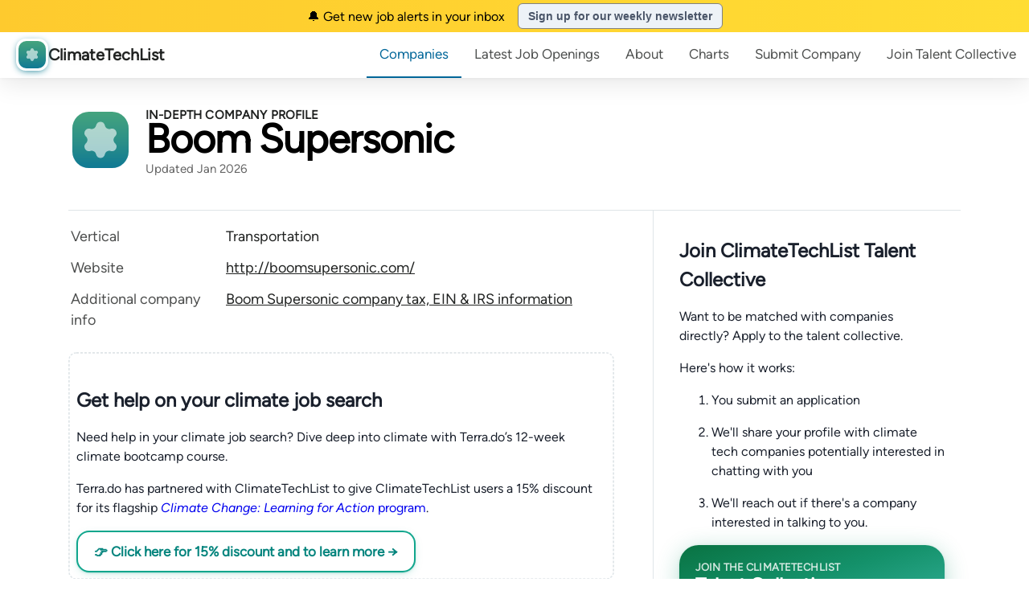

--- FILE ---
content_type: text/html; charset=utf-8
request_url: https://www.climatetechlist.com/company/boom-supersonic?ref=ctl-jobs&ref=climatetechlist.com&utm_source=climatetechlist.com&utm_medium=referral
body_size: 13415
content:
<!DOCTYPE html><html lang="en"><head><meta charSet="utf-8"/><meta name="viewport" content="width=device-width"/><link rel="shortcut icon" href="/favicon.ico"/><link rel="icon" href="/favicon.svg" type="image/svg+xml"/><link rel="apple-touch-icon" sizes="180x180" href="/apple-touch-icon.png"/><link rel="icon" type="image/png" sizes="32x32" href="/favicon-32x32.png"/><link rel="icon" type="image/png" sizes="16x16" href="/favicon-16x16.png"/><link rel="manifest" href="/site.webmanifest"/><meta name="msapplication-config" content="/browserconfig.xml"/><meta name="msapplication-TileColor" content="#ffffff"/><meta name="theme-color" content="#ffffff"/><title>Boom Supersonic company profile &amp; job openings — ClimateTechList, the web&#x27;s most comprehensive climate, climate tech, clean tech, and green jobs site. </title><meta name="robots" content="index,follow"/><meta name="description" content="Boom Supersonic&#x27;s profile, current job openings, and hiring trends on ClimateTechList - the web&#x27;s most comprehensive climate, climate tech, clean tech, and green jobs site. Boom Supersonic manufactures commercial airplanes, specifically a 65- to 88-seat supersonic airliner, with the aim of providing an affordable option for business travel. ClimateTechList aggregates 9,000+ up-to-date job openings from over 500 climate tech &amp; clean tech companies, updated daily."/><meta property="og:title" content="Boom Supersonic company profile &amp; job openings — ClimateTechList, the web&#x27;s most comprehensive climate, climate tech, clean tech, and green jobs site. "/><meta property="og:description" content="Boom Supersonic&#x27;s profile, current job openings, and hiring trends on ClimateTechList - the web&#x27;s most comprehensive climate, climate tech, clean tech, and green jobs site. Boom Supersonic manufactures commercial airplanes, specifically a 65- to 88-seat supersonic airliner, with the aim of providing an affordable option for business travel. ClimateTechList aggregates 9,000+ up-to-date job openings from over 500 climate tech &amp; clean tech companies, updated daily."/><meta property="og:image" content="https://www.climatetechlist.com/climatetechlist_og.png"/><meta name="twitter:card" content="summary_large_image"/><meta property="twitter:title" content="Boom Supersonic company profile &amp; job openings — ClimateTechList, the web&#x27;s most comprehensive climate, climate tech, clean tech, and green jobs site. "/><meta property="twitter:image" content="https://www.climatetechlist.com/climatetechlist_og.png"/><meta name="next-head-count" content="20"/><link rel="preload" href="/_next/static/media/5ebd4704b2c74fa8-s.p.ttf" as="font" type="font/ttf" crossorigin="anonymous" data-next-font="size-adjust"/><link rel="preload" href="/_next/static/media/110d240a6f5afaa8-s.p.ttf" as="font" type="font/ttf" crossorigin="anonymous" data-next-font="size-adjust"/><link rel="preload" href="/_next/static/css/df83a27a6218ad6f.css" as="style" crossorigin=""/><link rel="stylesheet" href="/_next/static/css/df83a27a6218ad6f.css" crossorigin="" data-n-g=""/><link rel="preload" href="/_next/static/css/25cbd6687beb5c51.css" as="style" crossorigin=""/><link rel="stylesheet" href="/_next/static/css/25cbd6687beb5c51.css" crossorigin="" data-n-p=""/><noscript data-n-css=""></noscript><script defer="" crossorigin="" nomodule="" src="/_next/static/chunks/polyfills-c67a75d1b6f99dc8.js"></script><script src="/_next/static/chunks/webpack-529e5918f9136b47.js" defer="" crossorigin=""></script><script src="/_next/static/chunks/framework-96f3b4ec8db198dc.js" defer="" crossorigin=""></script><script src="/_next/static/chunks/main-630835ad8cccab2d.js" defer="" crossorigin=""></script><script src="/_next/static/chunks/pages/_app-d33f357a774b8dca.js" defer="" crossorigin=""></script><script src="/_next/static/chunks/d0447323-96ebc46e3c915622.js" defer="" crossorigin=""></script><script src="/_next/static/chunks/1bfc9850-bcce3ed95c63b041.js" defer="" crossorigin=""></script><script src="/_next/static/chunks/4973-90db8d9bec7cae97.js" defer="" crossorigin=""></script><script src="/_next/static/chunks/5678-f9e19f6bbfad018e.js" defer="" crossorigin=""></script><script src="/_next/static/chunks/4318-54454109d2e5ad44.js" defer="" crossorigin=""></script><script src="/_next/static/chunks/5675-69423dcf3de534c8.js" defer="" crossorigin=""></script><script src="/_next/static/chunks/354-23b21b26209ef7bf.js" defer="" crossorigin=""></script><script src="/_next/static/chunks/5262-697b5f64bac1085c.js" defer="" crossorigin=""></script><script src="/_next/static/chunks/5417-2804dd8e7da2dcb7.js" defer="" crossorigin=""></script><script src="/_next/static/chunks/4573-26d7fc4ff4a7da58.js" defer="" crossorigin=""></script><script src="/_next/static/chunks/9319-4a8eac553bebfce0.js" defer="" crossorigin=""></script><script src="/_next/static/chunks/223-047a054e2897e673.js" defer="" crossorigin=""></script><script src="/_next/static/chunks/9192-2758e46b966eade8.js" defer="" crossorigin=""></script><script src="/_next/static/chunks/9728-42c3f9f0e900c4b8.js" defer="" crossorigin=""></script><script src="/_next/static/chunks/2834-1f5101d500665b99.js" defer="" crossorigin=""></script><script src="/_next/static/chunks/4617-c39510a6a684f6d5.js" defer="" crossorigin=""></script><script src="/_next/static/chunks/9934-3f503f4f9ef0b555.js" defer="" crossorigin=""></script><script src="/_next/static/chunks/pages/company/%5Bcompany%5D-11ea3d1db5906b64.js" defer="" crossorigin=""></script><script src="/_next/static/ws6wVNNf_pNX76Gba-6M-/_buildManifest.js" defer="" crossorigin=""></script><script src="/_next/static/ws6wVNNf_pNX76Gba-6M-/_ssgManifest.js" defer="" crossorigin=""></script></head><body><div id="__next"><main class="__variable_c2f830"><style data-emotion="css-global 1h2ejin">:host,:root,[data-theme]{--chakra-ring-inset:var(--chakra-empty,/*!*/ /*!*/);--chakra-ring-offset-width:0px;--chakra-ring-offset-color:#fff;--chakra-ring-color:rgba(66, 153, 225, 0.6);--chakra-ring-offset-shadow:0 0 #0000;--chakra-ring-shadow:0 0 #0000;--chakra-space-x-reverse:0;--chakra-space-y-reverse:0;--chakra-colors-transparent:transparent;--chakra-colors-current:currentColor;--chakra-colors-black:#000000;--chakra-colors-white:#FFFFFF;--chakra-colors-whiteAlpha-50:rgba(255, 255, 255, 0.04);--chakra-colors-whiteAlpha-100:rgba(255, 255, 255, 0.06);--chakra-colors-whiteAlpha-200:rgba(255, 255, 255, 0.08);--chakra-colors-whiteAlpha-300:rgba(255, 255, 255, 0.16);--chakra-colors-whiteAlpha-400:rgba(255, 255, 255, 0.24);--chakra-colors-whiteAlpha-500:rgba(255, 255, 255, 0.36);--chakra-colors-whiteAlpha-600:rgba(255, 255, 255, 0.48);--chakra-colors-whiteAlpha-700:rgba(255, 255, 255, 0.64);--chakra-colors-whiteAlpha-800:rgba(255, 255, 255, 0.80);--chakra-colors-whiteAlpha-900:rgba(255, 255, 255, 0.92);--chakra-colors-blackAlpha-50:rgba(0, 0, 0, 0.04);--chakra-colors-blackAlpha-100:rgba(0, 0, 0, 0.06);--chakra-colors-blackAlpha-200:rgba(0, 0, 0, 0.08);--chakra-colors-blackAlpha-300:rgba(0, 0, 0, 0.16);--chakra-colors-blackAlpha-400:rgba(0, 0, 0, 0.24);--chakra-colors-blackAlpha-500:rgba(0, 0, 0, 0.36);--chakra-colors-blackAlpha-600:rgba(0, 0, 0, 0.48);--chakra-colors-blackAlpha-700:rgba(0, 0, 0, 0.64);--chakra-colors-blackAlpha-800:rgba(0, 0, 0, 0.80);--chakra-colors-blackAlpha-900:rgba(0, 0, 0, 0.92);--chakra-colors-gray-50:#F7FAFC;--chakra-colors-gray-100:#EDF2F7;--chakra-colors-gray-200:#E2E8F0;--chakra-colors-gray-300:#CBD5E0;--chakra-colors-gray-400:#A0AEC0;--chakra-colors-gray-500:#718096;--chakra-colors-gray-600:#4A5568;--chakra-colors-gray-700:#2D3748;--chakra-colors-gray-800:#1A202C;--chakra-colors-gray-900:#171923;--chakra-colors-red-50:#FFF5F5;--chakra-colors-red-100:#FED7D7;--chakra-colors-red-200:#FEB2B2;--chakra-colors-red-300:#FC8181;--chakra-colors-red-400:#F56565;--chakra-colors-red-500:#E53E3E;--chakra-colors-red-600:#C53030;--chakra-colors-red-700:#9B2C2C;--chakra-colors-red-800:#822727;--chakra-colors-red-900:#63171B;--chakra-colors-orange-50:#FFFAF0;--chakra-colors-orange-100:#FEEBC8;--chakra-colors-orange-200:#FBD38D;--chakra-colors-orange-300:#F6AD55;--chakra-colors-orange-400:#ED8936;--chakra-colors-orange-500:#DD6B20;--chakra-colors-orange-600:#C05621;--chakra-colors-orange-700:#9C4221;--chakra-colors-orange-800:#7B341E;--chakra-colors-orange-900:#652B19;--chakra-colors-yellow-50:#FFFFF0;--chakra-colors-yellow-100:#FEFCBF;--chakra-colors-yellow-200:#FAF089;--chakra-colors-yellow-300:#F6E05E;--chakra-colors-yellow-400:#ECC94B;--chakra-colors-yellow-500:#D69E2E;--chakra-colors-yellow-600:#B7791F;--chakra-colors-yellow-700:#975A16;--chakra-colors-yellow-800:#744210;--chakra-colors-yellow-900:#5F370E;--chakra-colors-green-50:#F0FFF4;--chakra-colors-green-100:#C6F6D5;--chakra-colors-green-200:#9AE6B4;--chakra-colors-green-300:#68D391;--chakra-colors-green-400:#48BB78;--chakra-colors-green-500:#38A169;--chakra-colors-green-600:#2F855A;--chakra-colors-green-700:#276749;--chakra-colors-green-800:#22543D;--chakra-colors-green-900:#1C4532;--chakra-colors-teal-50:#E6FFFA;--chakra-colors-teal-100:#B2F5EA;--chakra-colors-teal-200:#81E6D9;--chakra-colors-teal-300:#4FD1C5;--chakra-colors-teal-400:#38B2AC;--chakra-colors-teal-500:#319795;--chakra-colors-teal-600:#2C7A7B;--chakra-colors-teal-700:#285E61;--chakra-colors-teal-800:#234E52;--chakra-colors-teal-900:#1D4044;--chakra-colors-blue-50:#ebf8ff;--chakra-colors-blue-100:#bee3f8;--chakra-colors-blue-200:#90cdf4;--chakra-colors-blue-300:#63b3ed;--chakra-colors-blue-400:#4299e1;--chakra-colors-blue-500:#3182ce;--chakra-colors-blue-600:#2b6cb0;--chakra-colors-blue-700:#2c5282;--chakra-colors-blue-800:#2a4365;--chakra-colors-blue-900:#1A365D;--chakra-colors-cyan-50:#EDFDFD;--chakra-colors-cyan-100:#C4F1F9;--chakra-colors-cyan-200:#9DECF9;--chakra-colors-cyan-300:#76E4F7;--chakra-colors-cyan-400:#0BC5EA;--chakra-colors-cyan-500:#00B5D8;--chakra-colors-cyan-600:#00A3C4;--chakra-colors-cyan-700:#0987A0;--chakra-colors-cyan-800:#086F83;--chakra-colors-cyan-900:#065666;--chakra-colors-purple-50:#FAF5FF;--chakra-colors-purple-100:#E9D8FD;--chakra-colors-purple-200:#D6BCFA;--chakra-colors-purple-300:#B794F4;--chakra-colors-purple-400:#9F7AEA;--chakra-colors-purple-500:#805AD5;--chakra-colors-purple-600:#6B46C1;--chakra-colors-purple-700:#553C9A;--chakra-colors-purple-800:#44337A;--chakra-colors-purple-900:#322659;--chakra-colors-pink-50:#FFF5F7;--chakra-colors-pink-100:#FED7E2;--chakra-colors-pink-200:#FBB6CE;--chakra-colors-pink-300:#F687B3;--chakra-colors-pink-400:#ED64A6;--chakra-colors-pink-500:#D53F8C;--chakra-colors-pink-600:#B83280;--chakra-colors-pink-700:#97266D;--chakra-colors-pink-800:#702459;--chakra-colors-pink-900:#521B41;--chakra-colors-linkedin-50:#E8F4F9;--chakra-colors-linkedin-100:#CFEDFB;--chakra-colors-linkedin-200:#9BDAF3;--chakra-colors-linkedin-300:#68C7EC;--chakra-colors-linkedin-400:#34B3E4;--chakra-colors-linkedin-500:#00A0DC;--chakra-colors-linkedin-600:#008CC9;--chakra-colors-linkedin-700:#0077B5;--chakra-colors-linkedin-800:#005E93;--chakra-colors-linkedin-900:#004471;--chakra-colors-facebook-50:#E8F4F9;--chakra-colors-facebook-100:#D9DEE9;--chakra-colors-facebook-200:#B7C2DA;--chakra-colors-facebook-300:#6482C0;--chakra-colors-facebook-400:#4267B2;--chakra-colors-facebook-500:#385898;--chakra-colors-facebook-600:#314E89;--chakra-colors-facebook-700:#29487D;--chakra-colors-facebook-800:#223B67;--chakra-colors-facebook-900:#1E355B;--chakra-colors-messenger-50:#D0E6FF;--chakra-colors-messenger-100:#B9DAFF;--chakra-colors-messenger-200:#A2CDFF;--chakra-colors-messenger-300:#7AB8FF;--chakra-colors-messenger-400:#2E90FF;--chakra-colors-messenger-500:#0078FF;--chakra-colors-messenger-600:#0063D1;--chakra-colors-messenger-700:#0052AC;--chakra-colors-messenger-800:#003C7E;--chakra-colors-messenger-900:#002C5C;--chakra-colors-whatsapp-50:#dffeec;--chakra-colors-whatsapp-100:#b9f5d0;--chakra-colors-whatsapp-200:#90edb3;--chakra-colors-whatsapp-300:#65e495;--chakra-colors-whatsapp-400:#3cdd78;--chakra-colors-whatsapp-500:#22c35e;--chakra-colors-whatsapp-600:#179848;--chakra-colors-whatsapp-700:#0c6c33;--chakra-colors-whatsapp-800:#01421c;--chakra-colors-whatsapp-900:#001803;--chakra-colors-twitter-50:#E5F4FD;--chakra-colors-twitter-100:#C8E9FB;--chakra-colors-twitter-200:#A8DCFA;--chakra-colors-twitter-300:#83CDF7;--chakra-colors-twitter-400:#57BBF5;--chakra-colors-twitter-500:#1DA1F2;--chakra-colors-twitter-600:#1A94DA;--chakra-colors-twitter-700:#1681BF;--chakra-colors-twitter-800:#136B9E;--chakra-colors-twitter-900:#0D4D71;--chakra-colors-telegram-50:#E3F2F9;--chakra-colors-telegram-100:#C5E4F3;--chakra-colors-telegram-200:#A2D4EC;--chakra-colors-telegram-300:#7AC1E4;--chakra-colors-telegram-400:#47A9DA;--chakra-colors-telegram-500:#0088CC;--chakra-colors-telegram-600:#007AB8;--chakra-colors-telegram-700:#006BA1;--chakra-colors-telegram-800:#005885;--chakra-colors-telegram-900:#003F5E;--chakra-borders-none:0;--chakra-borders-1px:1px solid;--chakra-borders-2px:2px solid;--chakra-borders-4px:4px solid;--chakra-borders-8px:8px solid;--chakra-fonts-heading:-apple-system,BlinkMacSystemFont,"Segoe UI",Helvetica,Arial,sans-serif,"Apple Color Emoji","Segoe UI Emoji","Segoe UI Symbol";--chakra-fonts-body:-apple-system,BlinkMacSystemFont,"Segoe UI",Helvetica,Arial,sans-serif,"Apple Color Emoji","Segoe UI Emoji","Segoe UI Symbol";--chakra-fonts-mono:SFMono-Regular,Menlo,Monaco,Consolas,"Liberation Mono","Courier New",monospace;--chakra-fontSizes-3xs:0.45rem;--chakra-fontSizes-2xs:0.625rem;--chakra-fontSizes-xs:0.75rem;--chakra-fontSizes-sm:0.875rem;--chakra-fontSizes-md:1rem;--chakra-fontSizes-lg:1.125rem;--chakra-fontSizes-xl:1.25rem;--chakra-fontSizes-2xl:1.5rem;--chakra-fontSizes-3xl:1.875rem;--chakra-fontSizes-4xl:2.25rem;--chakra-fontSizes-5xl:3rem;--chakra-fontSizes-6xl:3.75rem;--chakra-fontSizes-7xl:4.5rem;--chakra-fontSizes-8xl:6rem;--chakra-fontSizes-9xl:8rem;--chakra-fontWeights-hairline:100;--chakra-fontWeights-thin:200;--chakra-fontWeights-light:300;--chakra-fontWeights-normal:400;--chakra-fontWeights-medium:500;--chakra-fontWeights-semibold:600;--chakra-fontWeights-bold:700;--chakra-fontWeights-extrabold:800;--chakra-fontWeights-black:900;--chakra-letterSpacings-tighter:-0.05em;--chakra-letterSpacings-tight:-0.025em;--chakra-letterSpacings-normal:0;--chakra-letterSpacings-wide:0.025em;--chakra-letterSpacings-wider:0.05em;--chakra-letterSpacings-widest:0.1em;--chakra-lineHeights-3:.75rem;--chakra-lineHeights-4:1rem;--chakra-lineHeights-5:1.25rem;--chakra-lineHeights-6:1.5rem;--chakra-lineHeights-7:1.75rem;--chakra-lineHeights-8:2rem;--chakra-lineHeights-9:2.25rem;--chakra-lineHeights-10:2.5rem;--chakra-lineHeights-normal:normal;--chakra-lineHeights-none:1;--chakra-lineHeights-shorter:1.25;--chakra-lineHeights-short:1.375;--chakra-lineHeights-base:1.5;--chakra-lineHeights-tall:1.625;--chakra-lineHeights-taller:2;--chakra-radii-none:0;--chakra-radii-sm:0.125rem;--chakra-radii-base:0.25rem;--chakra-radii-md:0.375rem;--chakra-radii-lg:0.5rem;--chakra-radii-xl:0.75rem;--chakra-radii-2xl:1rem;--chakra-radii-3xl:1.5rem;--chakra-radii-full:9999px;--chakra-space-1:0.25rem;--chakra-space-2:0.5rem;--chakra-space-3:0.75rem;--chakra-space-4:1rem;--chakra-space-5:1.25rem;--chakra-space-6:1.5rem;--chakra-space-7:1.75rem;--chakra-space-8:2rem;--chakra-space-9:2.25rem;--chakra-space-10:2.5rem;--chakra-space-12:3rem;--chakra-space-14:3.5rem;--chakra-space-16:4rem;--chakra-space-20:5rem;--chakra-space-24:6rem;--chakra-space-28:7rem;--chakra-space-32:8rem;--chakra-space-36:9rem;--chakra-space-40:10rem;--chakra-space-44:11rem;--chakra-space-48:12rem;--chakra-space-52:13rem;--chakra-space-56:14rem;--chakra-space-60:15rem;--chakra-space-64:16rem;--chakra-space-72:18rem;--chakra-space-80:20rem;--chakra-space-96:24rem;--chakra-space-px:1px;--chakra-space-0-5:0.125rem;--chakra-space-1-5:0.375rem;--chakra-space-2-5:0.625rem;--chakra-space-3-5:0.875rem;--chakra-shadows-xs:0 0 0 1px rgba(0, 0, 0, 0.05);--chakra-shadows-sm:0 1px 2px 0 rgba(0, 0, 0, 0.05);--chakra-shadows-base:0 1px 3px 0 rgba(0, 0, 0, 0.1),0 1px 2px 0 rgba(0, 0, 0, 0.06);--chakra-shadows-md:0 4px 6px -1px rgba(0, 0, 0, 0.1),0 2px 4px -1px rgba(0, 0, 0, 0.06);--chakra-shadows-lg:0 10px 15px -3px rgba(0, 0, 0, 0.1),0 4px 6px -2px rgba(0, 0, 0, 0.05);--chakra-shadows-xl:0 20px 25px -5px rgba(0, 0, 0, 0.1),0 10px 10px -5px rgba(0, 0, 0, 0.04);--chakra-shadows-2xl:0 25px 50px -12px rgba(0, 0, 0, 0.25);--chakra-shadows-outline:0 0 0 3px rgba(66, 153, 225, 0.6);--chakra-shadows-inner:inset 0 2px 4px 0 rgba(0,0,0,0.06);--chakra-shadows-none:none;--chakra-shadows-dark-lg:rgba(0, 0, 0, 0.1) 0px 0px 0px 1px,rgba(0, 0, 0, 0.2) 0px 5px 10px,rgba(0, 0, 0, 0.4) 0px 15px 40px;--chakra-sizes-1:0.25rem;--chakra-sizes-2:0.5rem;--chakra-sizes-3:0.75rem;--chakra-sizes-4:1rem;--chakra-sizes-5:1.25rem;--chakra-sizes-6:1.5rem;--chakra-sizes-7:1.75rem;--chakra-sizes-8:2rem;--chakra-sizes-9:2.25rem;--chakra-sizes-10:2.5rem;--chakra-sizes-12:3rem;--chakra-sizes-14:3.5rem;--chakra-sizes-16:4rem;--chakra-sizes-20:5rem;--chakra-sizes-24:6rem;--chakra-sizes-28:7rem;--chakra-sizes-32:8rem;--chakra-sizes-36:9rem;--chakra-sizes-40:10rem;--chakra-sizes-44:11rem;--chakra-sizes-48:12rem;--chakra-sizes-52:13rem;--chakra-sizes-56:14rem;--chakra-sizes-60:15rem;--chakra-sizes-64:16rem;--chakra-sizes-72:18rem;--chakra-sizes-80:20rem;--chakra-sizes-96:24rem;--chakra-sizes-px:1px;--chakra-sizes-0-5:0.125rem;--chakra-sizes-1-5:0.375rem;--chakra-sizes-2-5:0.625rem;--chakra-sizes-3-5:0.875rem;--chakra-sizes-max:max-content;--chakra-sizes-min:min-content;--chakra-sizes-full:100%;--chakra-sizes-3xs:14rem;--chakra-sizes-2xs:16rem;--chakra-sizes-xs:20rem;--chakra-sizes-sm:24rem;--chakra-sizes-md:28rem;--chakra-sizes-lg:32rem;--chakra-sizes-xl:36rem;--chakra-sizes-2xl:42rem;--chakra-sizes-3xl:48rem;--chakra-sizes-4xl:56rem;--chakra-sizes-5xl:64rem;--chakra-sizes-6xl:72rem;--chakra-sizes-7xl:80rem;--chakra-sizes-8xl:90rem;--chakra-sizes-prose:60ch;--chakra-sizes-container-sm:640px;--chakra-sizes-container-md:768px;--chakra-sizes-container-lg:1024px;--chakra-sizes-container-xl:1280px;--chakra-zIndices-hide:-1;--chakra-zIndices-auto:auto;--chakra-zIndices-base:0;--chakra-zIndices-docked:10;--chakra-zIndices-dropdown:1000;--chakra-zIndices-sticky:1100;--chakra-zIndices-banner:1200;--chakra-zIndices-overlay:1300;--chakra-zIndices-modal:1400;--chakra-zIndices-popover:1500;--chakra-zIndices-skipLink:1600;--chakra-zIndices-toast:1700;--chakra-zIndices-tooltip:1800;--chakra-transition-property-common:background-color,border-color,color,fill,stroke,opacity,box-shadow,transform;--chakra-transition-property-colors:background-color,border-color,color,fill,stroke;--chakra-transition-property-dimensions:width,height;--chakra-transition-property-position:left,right,top,bottom;--chakra-transition-property-background:background-color,background-image,background-position;--chakra-transition-easing-ease-in:cubic-bezier(0.4, 0, 1, 1);--chakra-transition-easing-ease-out:cubic-bezier(0, 0, 0.2, 1);--chakra-transition-easing-ease-in-out:cubic-bezier(0.4, 0, 0.2, 1);--chakra-transition-duration-ultra-fast:50ms;--chakra-transition-duration-faster:100ms;--chakra-transition-duration-fast:150ms;--chakra-transition-duration-normal:200ms;--chakra-transition-duration-slow:300ms;--chakra-transition-duration-slower:400ms;--chakra-transition-duration-ultra-slow:500ms;--chakra-blur-none:0;--chakra-blur-sm:4px;--chakra-blur-base:8px;--chakra-blur-md:12px;--chakra-blur-lg:16px;--chakra-blur-xl:24px;--chakra-blur-2xl:40px;--chakra-blur-3xl:64px;--chakra-breakpoints-base:0em;--chakra-breakpoints-sm:30em;--chakra-breakpoints-md:48em;--chakra-breakpoints-lg:62em;--chakra-breakpoints-xl:80em;--chakra-breakpoints-2xl:96em;}.chakra-ui-light :host:not([data-theme]),.chakra-ui-light :root:not([data-theme]),.chakra-ui-light [data-theme]:not([data-theme]),[data-theme=light] :host:not([data-theme]),[data-theme=light] :root:not([data-theme]),[data-theme=light] [data-theme]:not([data-theme]),:host[data-theme=light],:root[data-theme=light],[data-theme][data-theme=light]{--chakra-colors-chakra-body-text:var(--chakra-colors-gray-800);--chakra-colors-chakra-body-bg:var(--chakra-colors-white);--chakra-colors-chakra-border-color:var(--chakra-colors-gray-200);--chakra-colors-chakra-subtle-bg:var(--chakra-colors-gray-100);--chakra-colors-chakra-placeholder-color:var(--chakra-colors-gray-500);}.chakra-ui-dark :host:not([data-theme]),.chakra-ui-dark :root:not([data-theme]),.chakra-ui-dark [data-theme]:not([data-theme]),[data-theme=dark] :host:not([data-theme]),[data-theme=dark] :root:not([data-theme]),[data-theme=dark] [data-theme]:not([data-theme]),:host[data-theme=dark],:root[data-theme=dark],[data-theme][data-theme=dark]{--chakra-colors-chakra-body-text:var(--chakra-colors-whiteAlpha-900);--chakra-colors-chakra-body-bg:var(--chakra-colors-gray-800);--chakra-colors-chakra-border-color:var(--chakra-colors-whiteAlpha-300);--chakra-colors-chakra-subtle-bg:var(--chakra-colors-gray-700);--chakra-colors-chakra-placeholder-color:var(--chakra-colors-whiteAlpha-400);}</style><style data-emotion="css-global 7vw66x">:root,:host{--chakra-vh:100vh;}@supports (height: -webkit-fill-available){:root,:host{--chakra-vh:-webkit-fill-available;}}@supports (height: -moz-fill-available){:root,:host{--chakra-vh:-moz-fill-available;}}@supports (height: 100dvh){:root,:host{--chakra-vh:100dvh;}}</style><style data-emotion="css-global 1cgn62j">body{font-family:var(--chakra-fonts-body);color:var(--chakra-colors-chakra-body-text);background:var(--chakra-colors-chakra-body-bg);transition-property:background-color;transition-duration:var(--chakra-transition-duration-normal);line-height:var(--chakra-lineHeights-base);}*::-webkit-input-placeholder{color:var(--chakra-colors-chakra-placeholder-color);}*::-moz-placeholder{color:var(--chakra-colors-chakra-placeholder-color);}*:-ms-input-placeholder{color:var(--chakra-colors-chakra-placeholder-color);}*::placeholder{color:var(--chakra-colors-chakra-placeholder-color);}*,*::before,::after{border-color:var(--chakra-colors-chakra-border-color);}</style><div style="position:fixed;z-index:9999;top:16px;left:16px;right:16px;bottom:16px;pointer-events:none"></div><div class="company_and_blog_page_template_page__CzHpL"><style data-emotion="css duuens">.css-duuens{position:fixed;width:100%;z-index:9;padding:0px;margin:0px;top:0px;left:0px;}</style><div class=" css-duuens"><style data-emotion="css 1ijbxy6">.css-1ijbxy6{background-color:var(--chakra-colors-white);}</style><div class="header-container scrolled css-1ijbxy6"><style data-emotion="css 1o0y0jk">.css-1o0y0jk{cursor:pointer;z-index:1001;width:100%;text-align:center;-webkit-align-items:center;-webkit-box-align:center;-ms-flex-align:center;align-items:center;overflow:hidden;font-size:var(--chakra-fontSizes-md);font-weight:var(--chakra-fontWeights-normal);color:var(--chakra-colors-white);}</style><div class="page-alert-bar  css-1o0y0jk"><style data-emotion="css tkevr6">.css-tkevr6{display:-webkit-box;display:-webkit-flex;display:-ms-flexbox;display:flex;-webkit-align-items:center;-webkit-box-align:center;-ms-flex-align:center;align-items:center;-webkit-box-pack:center;-ms-flex-pack:center;-webkit-justify-content:center;justify-content:center;height:100%;}</style><div class="css-tkevr6"><style data-emotion="css 2lzsxm">.css-2lzsxm{margin-right:var(--chakra-space-4);}</style><div class="css-2lzsxm"></div><style data-emotion="css 4e18cg">.css-4e18cg{display:-webkit-inline-box;display:-webkit-inline-flex;display:-ms-inline-flexbox;display:inline-flex;-webkit-appearance:none;-moz-appearance:none;-ms-appearance:none;appearance:none;-webkit-align-items:center;-webkit-box-align:center;-ms-flex-align:center;align-items:center;-webkit-box-pack:center;-ms-flex-pack:center;-webkit-justify-content:center;justify-content:center;-webkit-user-select:none;-moz-user-select:none;-ms-user-select:none;user-select:none;position:relative;white-space:nowrap;vertical-align:middle;outline:2px solid transparent;outline-offset:2px;line-height:1.2;border-radius:var(--chakra-radii-md);font-weight:var(--chakra-fontWeights-semibold);transition-property:var(--chakra-transition-property-common);transition-duration:var(--chakra-transition-duration-normal);background:var(--chakra-colors-gray-100);border:.5px solid gray;cursor:pointer;color:var(--chakra-colors-gray-600);}.css-4e18cg:focus-visible,.css-4e18cg[data-focus-visible]{box-shadow:var(--chakra-shadows-outline);}.css-4e18cg:disabled,.css-4e18cg[disabled],.css-4e18cg[aria-disabled=true],.css-4e18cg[data-disabled]{opacity:0.4;cursor:not-allowed;box-shadow:var(--chakra-shadows-none);}.css-4e18cg:hover,.css-4e18cg[data-hover]{background:var(--chakra-colors-gray-200);}.css-4e18cg:hover:disabled,.css-4e18cg[data-hover]:disabled,.css-4e18cg:hover[disabled],.css-4e18cg[data-hover][disabled],.css-4e18cg:hover[aria-disabled=true],.css-4e18cg[data-hover][aria-disabled=true],.css-4e18cg:hover[data-disabled],.css-4e18cg[data-hover][data-disabled]{background:var(--chakra-colors-gray-100);}@media screen and (min-width: 0em) and (max-width: 47.98em){.css-4e18cg{height:var(--chakra-sizes-6);min-width:var(--chakra-sizes-6);font-size:var(--chakra-fontSizes-xs);-webkit-padding-start:var(--chakra-space-2);padding-inline-start:var(--chakra-space-2);-webkit-padding-end:var(--chakra-space-2);padding-inline-end:var(--chakra-space-2);}}@media screen and (min-width: 48em){.css-4e18cg{height:var(--chakra-sizes-8);min-width:var(--chakra-sizes-8);font-size:var(--chakra-fontSizes-sm);-webkit-padding-start:var(--chakra-space-3);padding-inline-start:var(--chakra-space-3);-webkit-padding-end:var(--chakra-space-3);padding-inline-end:var(--chakra-space-3);}}.css-4e18cg:active,.css-4e18cg[data-active]{background:var(--chakra-colors-gray-300);}</style><button type="button" class="chakra-button css-4e18cg"></button></div></div><div class="flex-container"><div class="header-logo"><a style="text-decoration:none" href="/"><div class="logo_logo__dzT71" style="display:flex"><div class="logo_overlap-group__BIZGM"><div class="logo_rectangle-12__eLZFs"></div><svg width="18" height="18" viewBox="0 0 18 18" fill="none" xmlns="http://www.w3.org/2000/svg" class="logo_star6__xtyV9"><path opacity="0.6" d="M6.80382 1.83728C7.28904 -0.557069 10.711 -0.557069 11.1962 1.83728V1.83728C11.4638 3.15771 12.8277 3.94518 14.105 3.5167V3.5167C16.4212 2.73973 18.1321 5.7032 16.3012 7.32058V7.32058C15.2914 8.21254 15.2914 9.78746 16.3012 10.6794V10.6794C18.1321 12.2968 16.4212 15.2603 14.105 14.4833V14.4833C12.8277 14.0548 11.4638 14.8423 11.1962 16.1627V16.1627C10.711 18.5571 7.28904 18.5571 6.80383 16.1627V16.1627C6.53624 14.8423 5.17231 14.0548 3.89499 14.4833V14.4833C1.57882 15.2603 -0.132144 12.2968 1.69882 10.6794V10.6794C2.70855 9.78746 2.70855 8.21253 1.69882 7.32058V7.32058C-0.132144 5.7032 1.57882 2.73973 3.89499 3.5167V3.5167C5.17231 3.94518 6.53624 3.15771 6.80382 1.83728V1.83728Z" fill="white" class="__Star7"></path></svg></div><div class="logo_climate-tech-list-text__8_FE7">ClimateTechList</div></div></a></div><div class="nav-items"><a class="nav-item focused show-only-if-greater-than-400" href="/">Companies</a><a class="nav-item" href="/jobs"><span class="show-only-if-less-than-1100">Jobs</span><span class="show-only-if-greater-than-1100">Latest Job Openings</span></a><a class="nav-item" href="/blog/about">About</a> <a class="nav-item show-only-if-greater-than-350" href="/charts">Charts</a><a class="submit nav-item show-only-if-greater-than-800" href="/submit-company">Submit<span class="show-only-if-greater-than-900"> Company</span></a><a class="nav-item show-only-if-greater-than-900" href="/talent-collective"><span class="show-only-if-greater-than-1200">Join </span>Talent Collective</a></div></div></div></div><div class="company_and_blog_page_template_background___xAAY"><div class="company_and_blog_page_template_page-header__wn259 css-0"><div class="company_page_title-bar-wrapper__MARTJ"><div class="title_bar_container__mH2Mi"><style data-emotion="css 1jgxixz">.css-1jgxixz{width:80px;}</style><div class="css-1jgxixz"><img alt="Boom Supersonic logo" loading="lazy" width="80" height="80" decoding="async" data-nimg="1" style="color:transparent;object-fit:contain" src="https://logo.clearbit.com/http://boomsupersonic.com/"/></div><div class="title_bar_top-climatetech-and-name-and-updated-container__8yjMK css-0"><div class="title_bar_top-climatetech-companies__7V3Lv css-0"><a href="/">In-depth company profile</a></div><h1 class="title_bar_company-name__QvQ7r">Boom Supersonic</h1><div class="title_bar_last-updated__Fi9Ig">Updated Jan 2026</div></div></div></div></div><div class="company_and_blog_page_template_content__1w7Le css-0"><div class="company_and_blog_page_template_content-left-container__eeR8C css-0"><div class="company_and_blog_page_template_content-left__wbUvA css-0"><div class="company_page_content-left-wrapper__q7XOM css-0"><div><table class="metadata_table_table___bMIR"><tbody class="metadata_table_tbody__kT_4p"><tr><td>Vertical</td><td>Transportation</td></tr><tr><td>Website</td><td><a class="mixpanel-link no-underline" href="http://boomsupersonic.com/?ref=climatetechlist.com&amp;utm_source=climatetechlist.com&amp;utm_medium=referral" target="_blank" rel="noopener">http://boomsupersonic.com/</a></td></tr><tr><td>Additional company info</td><td><a class="mixpanel-link no-underline" href="https://www.eindata.com/?ein%5Bquery%5D=Boom Supersonic&amp;ref=climatetechlist.com&amp;utm_source=climatetechlist.com&amp;utm_medium=referral" target="_blank" rel="noopener">Boom Supersonic company tax, EIN &amp; IRS information</a></td></tr></tbody></table></div><style data-emotion="css 103tx7n">.css-103tx7n{border-color:#dfe5e8;border-radius:10px;border-style:dashed;border-width:1.5px;padding:8px;}</style><div class="css-103tx7n"><style data-emotion="css w763cg">.css-w763cg{margin-top:32px;}@media screen and (min-width: 30em){.css-w763cg{margin-top:32px;}}@media screen and (min-width: 48em){.css-w763cg{margin-top:32px;}}</style><h2 class="chakra-heading css-w763cg">Get help on your<!-- --> job search</h2><div class="css-0"><p>Need help in your climate job search? Dive deep into climate with Terra.do’s 12-week climate bootcamp course.</p><p>Terra.do has partnered with ClimateTechList to give ClimateTechList
        users a 15% discount for its flagship <a href="/terra-do"><em>Climate Change: Learning for Action</em> program</a>.</p><div class="show-only-if-greater-than-400 "><div style="width:min-content"><a href="/terra-do"><div class="filter-button-container"><div class="filter-button-text">👉 Click here for 15% discount and to learn more →</div></div></a></div></div><div class="show-only-if-less-than-400 "><div style="width:min-content"><a href="/terra-do"><div class="filter-button-container"><div class="filter-button-text">👉 Click here for 15% discount</div></div></a></div></div></div></div><style data-emotion="css 1txkqxb">.css-1txkqxb{margin-top:var(--chakra-space-2);}@media screen and (min-width: 30em){.css-1txkqxb{margin-top:var(--chakra-space-4);}}@media screen and (min-width: 48em){.css-1txkqxb{margin-top:var(--chakra-space-16);}}</style><div class="css-1txkqxb"><style data-emotion="css 79elbk">.css-79elbk{position:relative;}</style><div class="css-79elbk"><style data-emotion="css luw5rm">.css-luw5rm{background:var(--chakra-colors-white);position:absolute;top:300px;left:25%;width:8vw;min-width:100px;z-index:1;pointer-events:none;border-radius:4px;overflow:hidden;opacity:0.9;}@media screen and (min-width: 48em){.css-luw5rm{border-radius:6px;}}@media screen and (min-width: 62em){.css-luw5rm{border-radius:8px;}}</style><div class="css-luw5rm"><img src="/climatetechlist_watermark.svg" alt="ClimateTechList.com logo" height="100%" width="100%"/></div></div><h2 class="chakra-heading css-w763cg">Boom Supersonic number of job openings over time by month</h2> <style data-emotion="css mo8di6">.css-mo8di6{width:100%;height:150px;}@media screen and (min-width: 30em){.css-mo8di6{height:250px;}}@media screen and (min-width: 48em){.css-mo8di6{height:400px;}}</style><div class="css-mo8di6"><div class="recharts-responsive-container" style="width:100%;height:100%;min-width:100px;min-height:100px"></div></div><style data-emotion="css 1msjh1x">.css-1msjh1x{font-style:italic;}</style><p class="chakra-text css-1msjh1x">ClimateTechList is the web&#x27;s largest aggregator of climate, clean tech, renewable energy &amp; green jobs. <a style="color:rgba(0, 102, 153, 1)" class="mixpanel-link" href="/contact">Contact us</a> if you&#x27;d like to use partner or use our current or historical jobs data in any way.</p></div><div class="company_page_content-left-company-profile__88SEm css-0"><h2 class="chakra-heading css-w763cg"> Company Info </h2><p> <!-- -->Boom Supersonic manufactures commercial airplanes, specifically a 65- to 88-seat supersonic airliner, with the aim of providing an affordable option for business travel.<!-- --> </p></div><h2 class="chakra-heading css-w763cg">Claim your company profile on ClimateTechList</h2><p class="chakra-text css-0">Work for Boom Supersonic? Claim your company profile for free by filling out this form</p><div class="show-only-if-greater-than-550 "><div style="width:min-content"><a href="/submit-company"><div class="filter-button-container"><div class="filter-button-text">Submit Boom Supersonic company profile for free →</div></div></a></div></div><div class="show-only-if-less-than-550 "><div style="width:min-content"><a href="/submit-company"><div class="filter-button-container"><div class="filter-button-text">Submit Boom Supersonic profile →</div></div></a></div></div><style data-emotion="css i3pbo">.css-i3pbo{margin-bottom:24px;}</style><div class="css-i3pbo"><h1 class="chakra-heading css-w763cg">All job openings from Boom Supersonic</h1><style data-emotion="css zfp5w4">.css-zfp5w4{height:350px;margin-bottom:24px;margin-top:12px;display:-webkit-box;display:-webkit-flex;display:-ms-flexbox;display:flex;-webkit-flex-direction:column;-ms-flex-direction:column;flex-direction:column;}@media screen and (min-width: 48em){.css-zfp5w4{height:600px;}}</style><div class="css-zfp5w4"><style data-emotion="css 7mtn8p">.css-7mtn8p{-webkit-margin-start:0px;margin-inline-start:0px;-webkit-margin-end:0px;margin-inline-end:0px;height:100%;}@media screen and (min-width: 30em){.css-7mtn8p{-webkit-margin-start:0px;margin-inline-start:0px;-webkit-margin-end:0px;margin-inline-end:0px;}}@media screen and (min-width: 48em){.css-7mtn8p{-webkit-margin-start:0px;margin-inline-start:0px;-webkit-margin-end:0px;margin-inline-end:0px;}}@media screen and (min-width: 62em){.css-7mtn8p{-webkit-margin-start:0px;margin-inline-start:0px;-webkit-margin-end:0px;margin-inline-end:0px;}}@media screen and (min-width: 80em){.css-7mtn8p{-webkit-margin-start:0px;margin-inline-start:0px;-webkit-margin-end:0px;margin-inline-end:0px;}}</style><div class="css-7mtn8p"><iframe width="100%" height="100%" src="https://airtable.com/embed/appo9WyVgYvpap792/shrvmhttmgrYKq99z?&amp;filter_Company=Boom%20Supersonic" style="border:none;flex-grow:1;margin:0;padding:0;background-image:url(https://www.climatetechlist.com/iframe_spinner.gif);background-repeat:no-repeat;background-position:center"></iframe></div><style data-emotion="css 1hw29i9">.css-1hw29i9{margin-top:12px;}</style><div class="css-1hw29i9"><div class="show-only-if-greater-than-550 "><div style="width:min-content"><a class="mixpanel-link no-underline" href="/jobs?ref=climatetechlist.com&amp;utm_source=climatetechlist.com&amp;utm_medium=referral" target="_blank" rel="noopener"><div class="filter-button-container"><div class="filter-button-text">View 9,000+ jobs at 574 other climate tech companies →</div></div></a></div></div><div class="show-only-if-less-than-550 "><div style="width:min-content"><a class="mixpanel-link no-underline" href="/jobs?ref=climatetechlist.com&amp;utm_source=climatetechlist.com&amp;utm_medium=referral" target="_blank" rel="noopener"><div class="filter-button-container"><div class="filter-button-text">View other climate tech jobs →</div></div></a></div></div></div></div></div></div></div><div class="show-only-if-greater-than-1200 "><div class="company_and_blog_page_template_view-the-list-and-email-signup__rjtKM"><a class="view_the_full_list_view-the-full-list-wrapper__52VU1" href="/talent-collective"><div class="view_the_full_list_view-the-full__Fkvty">Join the ClimateTechList </div><div class="view_the_full_list_climate-tech-list__RI_lR">Talent Collective →</div></a><div class="email_signup_email-signup__SP_TJ"><div class="email_signup_top-text__Oe8vA"><div class="email_signup_get-notified-about__vuV8p figtree-bold-white-13px">GET NOTIFIED ABOUT</div><div class="email_signup_title__ReyKa figtree-bold-white-24px">New high-impact climate tech companies &amp; jobs</div></div><div class="email_signup_form__4OERa"><style data-emotion="css 1niqckn">.css-1niqckn{margin:0px;padding:0px;}</style><div class="css-1niqckn"><iframe src="https://newsletter.climatetechlist.com/embed" style="border:0px;background:white;height:140px;width:300px;border-radius:15px;display:block;padding-top:15px"></iframe></div><p class="email_signup_no-spam-unsubscribe-any-time__HvTWe figtree-normal-white-15px">No spam. Unsubscribe any time.</p></div></div></div></div></div><div class="company_and_blog_page_template_content-right__FQcFq css-0"><style data-emotion="css 178yklu">.css-178yklu{margin-top:24px;}</style><div class="css-178yklu"><div class="show-only-if-greater-than-1200 "><style data-emotion="css frer1b">.css-frer1b{margin-top:24px;padding-bottom:16px;-webkit-padding-start:32px;padding-inline-start:32px;-webkit-padding-end:32px;padding-inline-end:32px;width:330px;border-bottom:1px solid #dfe5e8;}</style><div class="css-frer1b"><h2 class="chakra-heading css-w763cg"> Join ClimateTechList Talent Collective </h2><div><p>Want to be matched with companies directly?  Apply to the talent collective.</p><p>Here&#x27;s how it works:</p><ol start="1"><li><p>You submit an application</p></li><li><p>We&#x27;ll share your profile with climate tech companies potentially interested in chatting with you</p></li><li><p>We&#x27;ll reach out if there&#x27;s a company interested in talking to you.</p></li></ol></div><style data-emotion="css 1w024jo">.css-1w024jo{margin-bottom:0px;}@media screen and (min-width: 30em){.css-1w024jo{margin-bottom:12px;}}@media screen and (min-width: 48em){.css-1w024jo{margin-bottom:24px;}}</style><div class="css-1w024jo"><a class="view_the_full_list_view-the-full-list-wrapper__52VU1" href="/talent-collective"><div class="view_the_full_list_view-the-full__Fkvty">Join the ClimateTechList </div><div class="view_the_full_list_climate-tech-list__RI_lR">Talent Collective →</div></a></div></div><style data-emotion="css hdgo1a">.css-hdgo1a{-webkit-padding-start:32px;padding-inline-start:32px;-webkit-padding-end:32px;padding-inline-end:32px;margin-top:32px;margin-bottom:32px;}</style><div class="css-hdgo1a"><div class="email_signup_email-signup__SP_TJ"><div class="email_signup_top-text__Oe8vA"><div class="email_signup_get-notified-about__vuV8p figtree-bold-white-13px">GET NOTIFIED ABOUT</div><div class="email_signup_title__ReyKa figtree-bold-white-24px">New high-impact climate tech companies &amp; jobs</div></div><div class="email_signup_form__4OERa"><div class="css-1niqckn"><iframe src="https://newsletter.climatetechlist.com/embed" style="border:0px;background:white;height:140px;width:300px;border-radius:15px;display:block;padding-top:15px"></iframe></div><p class="email_signup_no-spam-unsubscribe-any-time__HvTWe figtree-normal-white-15px">No spam. Unsubscribe any time.</p></div></div></div></div></div></div><div class="show-only-if-less-than-1200 "><div class="company_and_blog_page_template_view-the-list-and-email-signup__rjtKM css-0"><a class="view_the_full_list_view-the-full-list-wrapper__52VU1" href="/talent-collective"><div class="view_the_full_list_view-the-full__Fkvty">Join the ClimateTechList </div><div class="view_the_full_list_climate-tech-list__RI_lR">Talent Collective →</div></a><div class="email_signup_email-signup__SP_TJ"><div class="email_signup_top-text__Oe8vA"><div class="email_signup_get-notified-about__vuV8p figtree-bold-white-13px">GET NOTIFIED ABOUT</div><div class="email_signup_title__ReyKa figtree-bold-white-24px">New high-impact climate tech companies &amp; jobs</div></div><div class="email_signup_form__4OERa"><div class="css-1niqckn"><iframe src="https://newsletter.climatetechlist.com/embed" style="border:0px;background:white;height:140px;width:300px;border-radius:15px;display:block;padding-top:15px"></iframe></div><p class="email_signup_no-spam-unsubscribe-any-time__HvTWe figtree-normal-white-15px">No spam. Unsubscribe any time.</p></div></div></div></div><style data-emotion="css 1dr5lt5">.css-1dr5lt5{padding-top:48px;padding-bottom:48px;-webkit-margin-start:auto;margin-inline-start:auto;-webkit-margin-end:auto;margin-inline-end:auto;border-top:1px solid #dfe5e8;}</style><div class="css-1dr5lt5"><div class="show-only-if-less-than-1200 "><h2 class="chakra-heading css-w763cg"> Join ClimateTechList Talent Collective </h2><div><p>Want to be matched with companies directly?  Apply to the talent collective.</p><p>Here&#x27;s how it works:</p><ol start="1"><li><p>You submit an application</p></li><li><p>We&#x27;ll share your profile with climate tech companies potentially interested in chatting with you</p></li><li><p>We&#x27;ll reach out if there&#x27;s a company interested in talking to you.</p></li></ol></div><div class="css-1w024jo"><a class="view_the_full_list_view-the-full-list-wrapper__52VU1" href="/talent-collective"><div class="view_the_full_list_view-the-full__Fkvty">Join the ClimateTechList </div><div class="view_the_full_list_climate-tech-list__RI_lR">Talent Collective →</div></a></div></div></div></div><div class="company_and_blog_page_template_footer-wrapper__KOw_A"><div class="footer_background__Q8OrQ"><style data-emotion="css 1jq78gy">.css-1jq78gy{width:100%;-webkit-margin-start:auto;margin-inline-start:auto;-webkit-margin-end:auto;margin-inline-end:auto;max-width:80%;padding-top:var(--chakra-space-10);padding-bottom:var(--chakra-space-10);-webkit-padding-start:0px;padding-inline-start:0px;-webkit-padding-end:0px;padding-inline-end:0px;}</style><style data-emotion="css 1fi8jch">.css-1fi8jch{display:-webkit-box;display:-webkit-flex;display:-ms-flexbox;display:flex;-webkit-flex-direction:column;-ms-flex-direction:column;flex-direction:column;width:100%;-webkit-margin-start:auto;margin-inline-start:auto;-webkit-margin-end:auto;margin-inline-end:auto;max-width:80%;padding-top:var(--chakra-space-10);padding-bottom:var(--chakra-space-10);-webkit-padding-start:0px;padding-inline-start:0px;-webkit-padding-end:0px;padding-inline-end:0px;}.css-1fi8jch>*:not(style)~*:not(style){margin-top:0.5rem;-webkit-margin-end:0px;margin-inline-end:0px;margin-bottom:0px;-webkit-margin-start:0px;margin-inline-start:0px;}</style><div class="chakra-stack chakra-container css-1fi8jch"><style data-emotion="css n2uqey">.css-n2uqey{display:grid;grid-gap:var(--chakra-space-8);grid-template-columns:1fr;}@media screen and (min-width: 30em){.css-n2uqey{grid-template-columns:1fr 1fr;}}@media screen and (min-width: 48em){.css-n2uqey{grid-template-columns:1fr 1fr 1fr;}}@media screen and (min-width: 62em){.css-n2uqey{grid-template-columns:1fr 1fr 1fr;}}@media screen and (min-width: 80em){.css-n2uqey{grid-template-columns:2fr 1fr 1fr 1fr 1fr 1fr;}}</style><div class="css-n2uqey"><style data-emotion="css 1h4ws66">.css-1h4ws66{display:-webkit-box;display:-webkit-flex;display:-ms-flexbox;display:flex;-webkit-align-items:flex-start;-webkit-box-align:flex-start;-ms-flex-align:flex-start;align-items:flex-start;-webkit-flex-direction:column;-ms-flex-direction:column;flex-direction:column;}.css-1h4ws66>*:not(style)~*:not(style){margin-top:0.5rem;-webkit-margin-end:0px;margin-inline-end:0px;margin-bottom:0px;-webkit-margin-start:0px;margin-inline-start:0px;}</style><div class="chakra-stack css-1h4ws66"><style data-emotion="css zmrw8x">.css-zmrw8x{height:45px;margin-top:10px;}</style><div class="css-zmrw8x"><div class="show-only-if-less-than-550 "><a style="text-decoration:none" href="/"><div class="logo_logo__dzT71" style="display:flex"><div class="logo_overlap-group__BIZGM"><div class="logo_rectangle-12__eLZFs"></div><svg width="18" height="18" viewBox="0 0 18 18" fill="none" xmlns="http://www.w3.org/2000/svg" class="logo_star6__xtyV9"><path opacity="0.6" d="M6.80382 1.83728C7.28904 -0.557069 10.711 -0.557069 11.1962 1.83728V1.83728C11.4638 3.15771 12.8277 3.94518 14.105 3.5167V3.5167C16.4212 2.73973 18.1321 5.7032 16.3012 7.32058V7.32058C15.2914 8.21254 15.2914 9.78746 16.3012 10.6794V10.6794C18.1321 12.2968 16.4212 15.2603 14.105 14.4833V14.4833C12.8277 14.0548 11.4638 14.8423 11.1962 16.1627V16.1627C10.711 18.5571 7.28904 18.5571 6.80383 16.1627V16.1627C6.53624 14.8423 5.17231 14.0548 3.89499 14.4833V14.4833C1.57882 15.2603 -0.132144 12.2968 1.69882 10.6794V10.6794C2.70855 9.78746 2.70855 8.21253 1.69882 7.32058V7.32058C-0.132144 5.7032 1.57882 2.73973 3.89499 3.5167V3.5167C5.17231 3.94518 6.53624 3.15771 6.80382 1.83728V1.83728Z" fill="white" class="__Star7"></path></svg></div></div></a></div><div class="show-only-if-greater-than-550 "><a style="text-decoration:none" href="/"><div class="logo_logo__dzT71" style="display:flex"><div class="logo_overlap-group__BIZGM"><div class="logo_rectangle-12__eLZFs"></div><svg width="18" height="18" viewBox="0 0 18 18" fill="none" xmlns="http://www.w3.org/2000/svg" class="logo_star6__xtyV9"><path opacity="0.6" d="M6.80382 1.83728C7.28904 -0.557069 10.711 -0.557069 11.1962 1.83728V1.83728C11.4638 3.15771 12.8277 3.94518 14.105 3.5167V3.5167C16.4212 2.73973 18.1321 5.7032 16.3012 7.32058V7.32058C15.2914 8.21254 15.2914 9.78746 16.3012 10.6794V10.6794C18.1321 12.2968 16.4212 15.2603 14.105 14.4833V14.4833C12.8277 14.0548 11.4638 14.8423 11.1962 16.1627V16.1627C10.711 18.5571 7.28904 18.5571 6.80383 16.1627V16.1627C6.53624 14.8423 5.17231 14.0548 3.89499 14.4833V14.4833C1.57882 15.2603 -0.132144 12.2968 1.69882 10.6794V10.6794C2.70855 9.78746 2.70855 8.21253 1.69882 7.32058V7.32058C-0.132144 5.7032 1.57882 2.73973 3.89499 3.5167V3.5167C5.17231 3.94518 6.53624 3.15771 6.80382 1.83728V1.83728Z" fill="white" class="__Star7"></path></svg></div><div class="logo_climate-tech-list-text__8_FE7">ClimateTechList</div></div></a></div></div><ul style="margin-bottom:10px"><li><span class="footer_left-arrow__w7rjx">→</span> <a href="/">View companies</a></li><li><span class="footer_left-arrow__w7rjx">→</span> <a href="/talent-collective">Join the talent collective</a></li><li><span class="footer_left-arrow__w7rjx">→</span> <a href="/jobs">Live job openings tracker</a></li><li><span class="footer_left-arrow__w7rjx">→</span> <a href="/charts">Charts, graphs &amp; maps</a></li><li><span class="footer_left-arrow__w7rjx">→</span> <a class="mixpanel-link no-underline" href="https://climatetechlist.substack.com/?ref=climatetechlist.com&amp;utm_source=climatetechlist.com&amp;utm_medium=referral" target="_blank" rel="noopener">Email newsletter</a></li><li><span class="footer_left-arrow__w7rjx">→</span> <a href="/blog">Blog</a></li><li><span class="footer_left-arrow__w7rjx">→</span> <a href="/submit-company">Submit a company</a></li><li><span class="footer_left-arrow__w7rjx">→</span> <a href="/testimonials">Testimonials</a></li><li><span class="footer_left-arrow__w7rjx">→</span> <a href="/tools/ira">Inflation Reduction Act law text viewer</a></li><li><span class="footer_left-arrow__w7rjx">→</span> <a href="/boston">Boston Climate tech events calendar</a></li><li><span class="footer_left-arrow__w7rjx">→</span> <a href="https://boston.climatetechlist.com">Boston climate tech events newsletter</a></li><li><span class="footer_left-arrow__w7rjx">→</span> <a href="https://interconnection.fyi/">Interconnection queue tracker</a></li><li><span class="footer_left-arrow__w7rjx">→</span> <a href="https://datacenter.fyi/">Data Center Tracker</a></li><li><span class="footer_left-arrow__w7rjx">→</span> <a href="https://www.warntracker.com/">Live layoff tracker &amp; labor market analytics from public records</a></li><li><span class="footer_left-arrow__w7rjx">→</span> <a href="https://www.18offers.com/">Comprehensive Tech Job Search Guide</a></li><li><span class="footer_left-arrow__w7rjx">→</span> <a href="https://aijobs.18offers.com/">10,000+ AI / Machine Learning Jobs</a></li><li><span class="footer_left-arrow__w7rjx">→</span> <a href="https://www.remotephysicianjobs.org/">600+ telemedicine remote &amp; non-clinical physician jobs tracker, updated daily</a></li><li><span class="footer_left-arrow__w7rjx">→</span> <a href="/blog/about">About</a></li><li><span class="footer_left-arrow__w7rjx">→</span> <a href="/contact">Contact us</a></li></ul><style data-emotion="css 1amf41o">.css-1amf41o{display:-webkit-box;display:-webkit-flex;display:-ms-flexbox;display:flex;-webkit-flex-direction:row;-ms-flex-direction:row;flex-direction:row;}.css-1amf41o>*:not(style)~*:not(style){margin-top:0px;-webkit-margin-end:0px;margin-inline-end:0px;margin-bottom:0px;-webkit-margin-start:var(--chakra-space-6);margin-inline-start:var(--chakra-space-6);}</style><div class="chakra-stack css-1amf41o"><a class="mixpanel-link no-underline" href="https://twitter.com/ClimateTechList?ref=climatetechlist.com&amp;utm_source=climatetechlist.com&amp;utm_medium=referral" target="_blank" rel="noopener"><style data-emotion="css 1trobac">.css-1trobac{background:rgba(6, 133, 126, .2);border-radius:var(--chakra-radii-full);width:var(--chakra-sizes-8);height:var(--chakra-sizes-8);cursor:pointer;display:-webkit-inline-box;display:-webkit-inline-flex;display:-ms-inline-flexbox;display:inline-flex;-webkit-align-items:center;-webkit-box-align:center;-ms-flex-align:center;align-items:center;-webkit-box-pack:center;-ms-flex-pack:center;-webkit-justify-content:center;justify-content:center;-webkit-transition:background 0.3s ease;transition:background 0.3s ease;}.css-1trobac:hover,.css-1trobac[data-hover]{background:var(--chakra-colors-blackAlpha-200);}</style><button class="css-1trobac"><style data-emotion="css idkz9h">.css-idkz9h{border:0;clip:rect(0, 0, 0, 0);height:1px;width:1px;margin:-1px;padding:0px;overflow:hidden;white-space:nowrap;position:absolute;}</style><span class="css-idkz9h">Twitter</span><svg stroke="currentColor" fill="currentColor" stroke-width="0" viewBox="0 0 512 512" height="1em" width="1em" xmlns="http://www.w3.org/2000/svg"><path d="M459.37 151.716c.325 4.548.325 9.097.325 13.645 0 138.72-105.583 298.558-298.558 298.558-59.452 0-114.68-17.219-161.137-47.106 8.447.974 16.568 1.299 25.34 1.299 49.055 0 94.213-16.568 130.274-44.832-46.132-.975-84.792-31.188-98.112-72.772 6.498.974 12.995 1.624 19.818 1.624 9.421 0 18.843-1.3 27.614-3.573-48.081-9.747-84.143-51.98-84.143-102.985v-1.299c13.969 7.797 30.214 12.67 47.431 13.319-28.264-18.843-46.781-51.005-46.781-87.391 0-19.492 5.197-37.36 14.294-52.954 51.655 63.675 129.3 105.258 216.365 109.807-1.624-7.797-2.599-15.918-2.599-24.04 0-57.828 46.782-104.934 104.934-104.934 30.213 0 57.502 12.67 76.67 33.137 23.715-4.548 46.456-13.32 66.599-25.34-7.798 24.366-24.366 44.833-46.132 57.827 21.117-2.273 41.584-8.122 60.426-16.243-14.292 20.791-32.161 39.308-52.628 54.253z"></path></svg></button></a><a class="mixpanel-link no-underline" href="https://www.linkedin.com/company/climatetechlist/?ref=climatetechlist.com&amp;utm_source=climatetechlist.com&amp;utm_medium=referral" target="_blank" rel="noopener"><button class="css-1trobac"><span class="css-idkz9h">Linkedin</span><svg stroke="currentColor" fill="currentColor" stroke-width="0" viewBox="0 0 448 512" height="1em" width="1em" xmlns="http://www.w3.org/2000/svg"><path d="M100.28 448H7.4V148.9h92.88zM53.79 108.1C24.09 108.1 0 83.5 0 53.8a53.79 53.79 0 0 1 107.58 0c0 29.7-24.1 54.3-53.79 54.3zM447.9 448h-92.68V302.4c0-34.7-.7-79.2-48.29-79.2-48.29 0-55.69 37.7-55.69 76.7V448h-92.78V148.9h89.08v40.8h1.3c12.4-23.5 42.69-48.3 87.88-48.3 94 0 111.28 61.9 111.28 142.3V448z"></path></svg></button></a><a class="mixpanel-link no-underline" href="https://climatetechlist.substack.com/?ref=climatetechlist-footer&amp;ref=climatetechlist.com&amp;utm_source=climatetechlist.com&amp;utm_medium=referral" target="_blank" rel="noopener"><button class="css-1trobac"><span class="css-idkz9h">Substack</span><svg stroke="currentColor" fill="currentColor" stroke-width="0" role="img" viewBox="0 0 24 24" height="1em" width="1em" xmlns="http://www.w3.org/2000/svg"><title></title><path d="M22.539 8.242H1.46V5.406h21.08v2.836zM1.46 10.812V24L12 18.11 22.54 24V10.812H1.46zM22.54 0H1.46v2.836h21.08V0z"></path></svg></button></a></div></div><div class="chakra-stack css-1h4ws66"><style data-emotion="css 1nz11hc">.css-1nz11hc{font-weight:600;font-size:var(--chakra-fontSizes-lg);margin-bottom:var(--chakra-space-2);}</style><p class="chakra-text css-1nz11hc">Climate tech companies by location</p><ul><li> <a href="/search/text/Remote">Remote companies</a></li><li> <a href="/search/text/Austin">Austin companies</a></li><li> <a href="/search/text/Boston">Boston companies</a></li><li> <a href="/search/text/Boulder">Boulder companies</a></li><li> <a href="/search/text/Brazil">Brazil companies</a></li><li> <a href="/search/text/Brussels">Brussels companies</a></li><li> <a href="/search/text/Chicago">Chicago companies</a></li><li> <a href="/search/text/Denmark">Denmark companies</a></li><li> <a href="/search/text/India">India companies</a></li><li> <a href="/search/text/Italy">Italy companies</a></li><li> <a href="/search/text/London">London companies</a></li><li> <a href="/search/text/Los%20Angeles">Los Angeles companies</a></li><li> <a href="/search/text/Netherlands">Netherlands companies</a></li><li> <a href="/search/text/New%20York">New York companies</a></li><li> <a href="/search/text/Paris">Paris companies</a></li><li> <a href="/search/text/Pittsburgh">Pittsburgh companies</a></li><li> <a href="/search/text/Quebec">Quebec companies</a></li><li> <a href="/search/text/San%20Francisco">San Francisco companies</a></li><li> <a href="/search/text/Seattle">Seattle companies</a></li><li> <a href="/search/text/Singapore">Singapore companies</a></li><li> <a href="/search/text/Toronto">Toronto companies</a></li><li> <a href="/company/by-location">Search companies by all locations</a></li></ul></div><div class="chakra-stack css-1h4ws66"><p class="chakra-text css-1nz11hc">Climate tech companies by stage<!-- --> </p><ul><li> <a href="/search/stage/PreSeed">Pre-seed companies</a></li><li> <a href="/search/stage/Seed">Seed stage companies</a></li><li> <a href="/search/stage/SeriesA">Series A companies</a></li><li> <a href="/search/stage/SeriesB">Series B companies</a></li><li> <a href="/search/stage/SeriesC">Series C companies</a></li><li> <a href="/search/stage/SeriesD">Series D companies</a></li><li> <a href="/search/stage/Public">Public companies</a></li><li> <a href="/search/stage/Other">Other companies</a></li></ul></div><div class="chakra-stack css-1h4ws66"><p class="chakra-text css-1nz11hc">Climate tech companies by vertical</p><ul><li> <a href="/search/vertical/CleanEnergy">Clean energy companies</a></li><li> <a href="/search/vertical/Transportation">Transportation companies</a></li><li> <a href="/search/vertical/AgricultureFood">Food &amp; agriculture companies</a></li><li> <a href="/search/vertical/EfficiencyReduction">Efficiency &amp; reduction companies</a></li><li> <a href="/search/vertical/NatureRestoration">Nature restoration companies</a></li><li> <a href="/search/vertical/BuiltEnvironment">Built environment companies</a></li><li> <a href="/search/vertical/Financing">Financing &amp; fintech companies</a></li><li> <a href="/search/vertical/Industrials">Industrials companies</a></li><li> <a href="/search/vertical/CarbonAccounting">Carbon accounting/credits companies</a></li><li> <a href="/search/vertical/CarbonRemoval">Carbon removal companies</a></li></ul></div><div class="chakra-stack css-1h4ws66"><p class="chakra-text css-1nz11hc">Climate tech jobs by role</p><ul><li> <a href="/jobs?type=university">University, internships, &amp; recent grad jobs</a></li><li> <a href="/jobs?search=Administrative">Administrative jobs</a></li><li> <a href="/jobs?search=Agricultural">Agricultural jobs</a></li><li> <a href="/jobs?search=Analyst">Analyst jobs</a></li><li> <a href="/jobs?search=Backend%20Engineer">Backend Engineer jobs</a></li><li> <a href="/jobs?search=Business%20Development">Business Development jobs</a></li><li> <a href="/jobs?search=Chemical%20Engineer">Chemical Engineer jobs</a></li><li> <a href="/jobs?search=Chemist">Chemist jobs</a></li><li> <a href="/jobs?search=Conservation">Conservation jobs</a></li><li> <a href="/jobs?search=Construction">Construction jobs</a></li><li> <a href="/jobs?search=Data">Data jobs</a></li><li> <a href="/jobs?search=Design">Design jobs</a></li><li> <a href="/jobs?search=ESG">ESG jobs</a></li><li> <a href="/jobs?search=Ecology">Ecology jobs</a></li><li> <a href="/jobs?search=Electrical%20Engineer">Electrical Engineer jobs</a></li><li> <a href="/jobs?search=Finance">Finance jobs</a></li><li> <a href="/jobs?search=Forestry">Forestry jobs</a></li><li> <a href="/jobs?search=Frontend%20Engineer">Frontend Engineer jobs</a></li><li> <a href="/jobs?search=Fullstack%20Engineer">Fullstack Engineer jobs</a></li><li> <a href="/jobs?search=Geospatial">Geospatial jobs</a></li><li> <a href="/jobs?search=Green">Green jobs</a></li><li> <a href="/jobs?search=Hardware%20Engineer">Hardware Engineer jobs</a></li><li> <a href="/jobs?search=Human%20resources">Human resources jobs</a></li><li> <a href="/jobs?search=Legal">Legal jobs</a></li><li> <a href="/jobs?search=Machine%20Learning">Machine Learning jobs</a></li><li> <a href="/jobs?search=Manufacturing">Manufacturing jobs</a></li><li> <a href="/jobs?search=Marketing">Marketing jobs</a></li><li> <a href="/jobs?search=Mechanical%20Engineer">Mechanical Engineer jobs</a></li><li> <a href="/jobs?search=Nature">Nature jobs</a></li><li> <a href="/jobs?search=Operations">Operations jobs</a></li><li> <a href="/jobs?search=Policy">Policy jobs</a></li><li> <a href="/jobs?search=Product%20Manager">Product Manager jobs</a></li><li> <a href="/jobs?search=Project%20Management">Project Management jobs</a></li><li> <a href="/jobs?search=Renewable%20Energy">Renewable Energy jobs</a></li><li> <a href="/jobs?search=Research">Research jobs</a></li><li> <a href="/jobs?search=Sales">Sales jobs</a></li><li> <a href="/jobs?search=Scientist">Scientist jobs</a></li><li> <a href="/jobs?search=Software%20Engineer">Software Engineer jobs</a></li><li> <a href="/jobs?search=Solar">Solar jobs</a></li><li> <a href="/jobs?search=Supply%20Chain">Supply Chain jobs</a></li><li> <a href="/jobs?search=Sustainability">Sustainability jobs</a></li><li> <a href="/jobs?search=Transportation">Transportation jobs</a></li><li> <a href="/jobs?search=Waste%20Management">Waste Management jobs</a></li><li> <a href="/jobs?search=Wind">Wind jobs</a></li></ul></div><div class="chakra-stack css-1h4ws66"><p class="chakra-text css-1nz11hc">Climate tech jobs by location</p><ul><li> <a href="/jobs?remote=remote-only">Remote jobs</a></li><li> <a href="/jobs?remote=onsite-only">On-site only jobs</a></li><li> <a href="/jobs?location=Austin">Austin jobs</a></li><li> <a href="/jobs?location=Australia">Australia jobs</a></li><li> <a href="/jobs?location=Boston">Boston jobs</a></li><li> <a href="/jobs?location=Brazil">Brazil jobs</a></li><li> <a href="/jobs?location=Brussels">Brussels jobs</a></li><li> <a href="/jobs?location=Chicago">Chicago jobs</a></li><li> <a href="/jobs/colorado">Colorado, Denver, &amp; Boulder jobs</a></li><li> <a href="/jobs?location=Denmark">Denmark jobs</a></li><li> <a href="/jobs?location=Dublin">Dublin jobs</a></li><li> <a href="/jobs?location=France">France jobs</a></li><li> <a href="/jobs?location=Germany">Germany jobs</a></li><li> <a href="/jobs?location=India">India jobs</a></li><li> <a href="/jobs?location=Israel">Israel jobs</a></li><li> <a href="/jobs?location=Italy">Italy jobs</a></li><li> <a href="/jobs?location=Kenya">Kenya jobs</a></li><li> <a href="/jobs?location=Los%20Angeles">LA jobs</a></li><li> <a href="/jobs?location=London">London jobs</a></li><li> <a href="/jobs?location=Mexico">Mexico jobs</a></li><li> <a href="/jobs?location=New%20York">NYC jobs</a></li><li> <a href="/jobs?location=Netherlands">Netherlands jobs</a></li><li> <a href="/jobs?location=New%20Zealand">New Zealand jobs</a></li><li> <a href="/jobs?location=Nigeria">Nigeria jobs</a></li><li> <a href="/jobs?location=Paris">Paris jobs</a></li><li> <a href="/jobs?location=Pittsburgh">Pittsburgh jobs</a></li><li> <a href="/jobs?location=Quebec">Quebec jobs</a></li><li> <a href="/jobs?location=San%20Francisco">SF jobs</a></li><li> <a href="/seattle">Seattle metro &amp; Washington state jobs</a></li><li> <a href="/jobs?location=Singapore">Singapore jobs</a></li><li> <a href="/jobs?location=Spain">Spain jobs</a></li><li> <a href="/jobs?location=Stockholm">Stockholm jobs</a></li><li> <a href="/jobs?location=Tokyo">Tokyo jobs</a></li><li> <a href="/jobs?location=Toronto">Toronto jobs</a></li><li> <a href="/jobs?location=UK">UK jobs</a></li><li> <a href="/jobs/by-location">Search jobs by all locations</a></li></ul></div></div></div><div class="footer_tos-privacy-copyright__6GoIP">© 2026 · Terms of Use · Privacy Policy</div></div></div></div></div><span></span><span id="__chakra_env" hidden=""></span></main></div><script id="__NEXT_DATA__" type="application/json" crossorigin="">{"props":{"pageProps":{"type":"nonMain","nonMainPageCompany":{"name":"Boom Supersonic","website":"http://boomsupersonic.com/","description":"Boom Supersonic manufactures commercial airplanes, specifically a 65- to 88-seat supersonic airliner, with the aim of providing an affordable option for business travel.","vertical":"Transportation","equityFundingUSD":null,"latestInvestmentDate":null,"investors":null,"country":null,"hasCleanDbData":false,"latestDealTypes":[],"companyStage":null,"linkedinUrl":null},"sampleJobsDataForCompany":[],"jobsCountByIsoDateForCompany":{"2023-08-02":8,"2023-09-02":11,"2023-10-02":12,"2023-11-02":11,"2023-12-02":9,"2024-01-02":10,"2024-02-02":7,"2024-03-02":7,"2024-04-02":5,"2024-05-02":5,"2024-06-02":5,"2024-07-02":6,"2024-08-02":6,"2024-09-02":4,"2024-10-02":3,"2025-01-02":2,"2025-02-02":1,"2025-03-02":5,"2025-04-02":10,"2025-05-02":14,"2025-06-02":23.5,"2025-07-02":36,"2025-08-02":35,"2025-09-02":44,"2025-10-02":19}},"__N_SSG":true},"page":"/company/[company]","query":{"company":"boom-supersonic"},"buildId":"ws6wVNNf_pNX76Gba-6M-","isFallback":false,"gsp":true,"scriptLoader":[]}</script><script defer src="https://static.cloudflareinsights.com/beacon.min.js/vcd15cbe7772f49c399c6a5babf22c1241717689176015" integrity="sha512-ZpsOmlRQV6y907TI0dKBHq9Md29nnaEIPlkf84rnaERnq6zvWvPUqr2ft8M1aS28oN72PdrCzSjY4U6VaAw1EQ==" data-cf-beacon='{"version":"2024.11.0","token":"f3197c2aa50d4d35aa1a65d3758faac8","r":1,"server_timing":{"name":{"cfCacheStatus":true,"cfEdge":true,"cfExtPri":true,"cfL4":true,"cfOrigin":true,"cfSpeedBrain":true},"location_startswith":null}}' crossorigin="anonymous"></script>
</body></html>

--- FILE ---
content_type: text/css; charset=utf-8
request_url: https://www.climatetechlist.com/_next/static/css/df83a27a6218ad6f.css
body_size: 7873
content:
.blog-post-default-iframe{width:720px;height:400px;padding-left:0;padding-right:8px;padding-top:8px;border:none;background-image:url(https://www.climatetechlist.com/iframe_spinner.gif);background-repeat:no-repeat;background-position:50%}@media(max-width:1200px){.blog-post-default-iframe{width:100%;height:300px}}#apply-form-embed{height:1200px}@media(max-width:1200px){#apply-form-embed{height:1300px}}#blog-content-first-h2{margin-top:0}#boston-climatetech-signup{height:270px;width:calc(100% - 8px)}@media(max-width:1200px){#boston-climatetech-signup{height:250px}}#boston-climatetech-calendar,#boston-climatetech-grid{width:100%;left:8px;height:900px;position:relative}@media(max-width:1500px){#boston-climatetech-calendar,#boston-climatetech-grid{position:static;height:700px}}@media(max-width:1200px){#boston-climatetech-calendar,#boston-climatetech-grid{height:400px}}#boston-climatetech-calendar{height:700px}@media(max-width:1200px){#boston-climatetech-calendar{height:400px}}.button-right-container{padding:12px;gap:10px;background:#fff;box-shadow:0 6px 20px rgba(0,0,0,.14),0 .751293px 2.50431px rgba(0,0,0,.07);border-radius:22px;position:absolute;width:44px;height:44px;top:0;right:0}.chevron-right{width:20px;height:20px;opacity:.7;flex:none;order:0;flex-grow:0;-o-object-fit:cover;object-fit:cover;border-radius:22px}.button-right-container{box-sizing:border-box;position:inherit}.company-card-mobile{position:relative;padding:10px;background:#fff;border-radius:10px;display:flex;flex-direction:column}.company-card-mobile>.row1{height:28px;display:flex;flex-direction:row}.company-card-mobile>.row2{height:auto;font-size:16px;line-height:20px;padding-bottom:16px}.company-card-mobile.row3{height:17px}.company-card-mobile .mobile-logo{width:28px;height:28px;-o-object-fit:fill;object-fit:fill;padding:0;margin-right:8px}.company-card-mobile .company-name{height:24px;font-style:normal;font-weight:800;font-size:20px;line-height:24px;letter-spacing:-.01em}.company-card-desktop .company-name{position:absolute;top:16px;display:flex;flex-direction:row}.company-name{color:#212322;font-size:20px;font-weight:800;font-style:normal;letter-spacing:-.2px;line-height:normal;min-height:24px}.metadata-value-mobile{font-style:normal;font-weight:400;font-size:15px;line-height:17px;color:#212322;opacity:.8}.metadata-value-mobile.size{position:absolute;left:10px;bottom:10px;top:auto}.metadata-value-mobile.vertical{position:absolute;right:10px;top:10px}.metadata-value-mobile.locations{position:absolute;right:10px;bottom:10px}.button-right-wrapper1{position:absolute;right:23px}.is-invisible{transition:.1s ease-in;opacity:0;visibility:hidden}.is-visible{transition:.1s ease-in;opacity:1;visibility:visible}.button-right-wrapper1,.company-card-desktop,.company-card-mobile{transition:transform .1s ease}.button-right-wrapper1:active,.company-card-desktop:active,.company-card-mobile:active{transform:scale(.95)}.company-card-desktop:active{transform:scale(.993)}.company-card-mobile:active{transform:scale(.99)}.company-card-desktop{cursor:pointer;position:relative;align-items:center;display:flex;height:auto;padding:10px;max-width:1000px;text-overflow:ellipsis;animation-timing-function:ease-out;animation-duration:.1s;background:#fff;box-shadow:0 6px 30px rgba(0,0,0,.1),0 1px 4px rgba(0,0,0,.05);border-radius:10px;transition:.1s ease-out}@media(max-width:1300px){.company-card-desktop{max-width:none}}.company-card-desktop:hover{background:#fdfdfd;box-shadow:0 6px 29px rgba(0,0,0,.16),0 1px 4px rgba(0,0,0,.1);border-radius:10px}.company-card-desktop .company-card-logo-link{align-self:flex-start;width:64px}.company-card-desktop .company-card-logo{align-self:flex-start;height:64px;-o-object-fit:fill;object-fit:fill;width:64px}.company-description{letter-spacing:0;min-width:250px;display:-webkit-box;line-height:20px;-webkit-box-orient:vertical;position:relative;top:17px;overflow-y:hidden;-moz-overflow:hidden;overflow:hidden;scrollbar-width:none}@media(max-width:800px){.company-description{position:static;margin-top:8px;margin-bottom:16px}}.metadata-label{letter-spacing:.01em;line-height:16px;color:#212322;font-size:13px;font-weight:700;font-style:normal;text-transform:uppercase;opacity:.8}.location,.vertical{position:relative;top:15px}.location-value,.size-value,.stage-value{letter-spacing:0;line-height:20px;margin-top:2px;white-space:nowrap}.size,.stage{letter-spacing:.13px;line-height:normal;position:absolute;top:85px}.column-0,.column-1,.column-2,.column-3{align-items:flex-start;display:flex;flex-direction:column}.column-0{gap:3px;margin-bottom:10px;margin-left:12px;margin-right:24px;min-height:107px;width:calc((100% - 145px)*.5)}.column-0-non-main-page-company{width:calc(100% - 145px);overflow:hidden}.column-1,.column-2{min-width:100px;width:200px;align-self:stretch;display:flex;flex-direction:column}.column-3{align-self:flex-start;gap:2px;margin-top:75px;margin-left:1px;min-height:38px;padding-right:16px;width:145px;z-index:10}.view-jobs{letter-spacing:.13px;min-height:16px;opacity:.8}.careers-page,.view-jobs{line-height:normal;width:-moz-fit-content;width:fit-content}.careers-page{letter-spacing:0;margin-left:2px;min-height:20px;opacity:.9;text-align:left;text-decoration-line:underline;overflow:hidden;white-space:nowrap}.metadata-value{color:#212322;font-size:17px;line-height:20px;font-weight:400;font-style:normal;padding-right:10px}.location .metadata-value{width:300px}.company-card-career-page-link{display:flex;flex-direction:column;align-items:flex-start;padding:8px;gap:2px;width:161px;height:54px;box-sizing:border-box;border-radius:4px}.company-card-career-page-link:hover{background:#f5f5f5}.filter-button-text{font-style:normal;font-weight:700;font-size:17px;line-height:20px;white-space:nowrap;color:#06857e;flex:none;order:1;flex-grow:0}.filter-button-text.filled{color:#fff}.filter-button-container{transition:transform .1s ease;-webkit-touch-callout:none;-webkit-user-select:none;-moz-user-select:none;-o-user-select:none;user-select:none;cursor:pointer;padding:14px 20px;gap:8px;border-radius:16px;width:-moz-min-content;width:min-content;flex-direction:row;align-items:center;display:flex;text-align:center;border:2px solid #11a68d;box-shadow:0 1px 3px -1px rgba(17,166,141,.5),0 3px 12px -3px rgba(17,166,141,.25);background-color:#fff}.filter-button-container:active{transform:scale(.95)}.filter-button-container.filled{background:#14a8b8;border:2px solid #fff;box-shadow:0 1px 3px -1px rgba(0,0,0,.5),0 3px 12px -3px rgba(0,0,0,.25)}.filter-button-container.filled:hover{background:linear-gradient(0deg,rgba(0,19,21,.1),rgba(0,19,21,.1)),#14a8b8}.filter-button-container:hover{box-shadow:0 2px 10px -2px rgba(17,166,141,.3),0 3px 24px -5px rgba(17,166,141,.35)}.icon-search-magnifying-glass{flex:none;order:0;flex-grow:0}.filter-pane-container{width:300px;left:49px;top:43px;padding-left:20px;background:hsla(0,0%,100%,.9);box-shadow:0 6px 29px rgba(0,0,0,.11),0 .751293px 3.63125px rgba(0,0,0,.055);-webkit-backdrop-filter:blur(2.5px);backdrop-filter:blur(2.5px);border-radius:10px;display:flex;flex-direction:column;z-index:99}.is-mobile-modal .x-close-icon{position:absolute;left:12px;top:14px;width:20px;height:20px;cursor:pointer}.filter-pane-container.is-mobile-modal{padding-bottom:68px;position:absolute;left:0;top:0;overflow-y:scroll;overflow-x:hidden;width:100%;height:100%;box-sizing:border-box;padding-left:8px;padding-right:8px;background:hsla(0,0%,100%,.9);background-filter:blur(5px)}.is-mobile-modal .search-wrapper{position:relative;top:12px;width:100%;left:0;box-sizing:border-box;margin-bottom:8px}.filter-pane-title{height:24px;margin-top:16px;flex-direction:column;font-style:normal;font-size:20px;line-height:24px;letter-spacing:-.01em}.is-mobile-modal .filter-pane-title{border-bottom:1px solid rgba(33,35,34,.1);position:relative;padding-top:24px;padding-bottom:24px;height:0;text-align:center;display:flex;justify-content:center;align-items:center;margin:0 -8px}.filter-pane-title.filter-applied{color:#069}.filter-group-header{height:16px;display:flex;flex-direction:column;align-items:flex-start;padding-top:10px;margin-top:10px;margin-bottom:0;gap:8px;font-style:normal;font-weight:700;font-size:13px;line-height:16px;letter-spacing:.01em;text-transform:uppercase;color:#212322;opacity:.8;flex:none;order:0;flex-grow:0}.is-mobile-modal .filter-group-header{margin-top:20px;padding-top:0}.filter-group{display:flex;max-width:260px;margin-right:12px}.is-mobile-modal .filter-group{width:100%;max-width:100%}.is-mobile-modal .filter-pill{margin-right:8px}.filter-group>.filter-pill{margin-top:8px}.filter-group.filter-group-horizontal{flex-direction:row;flex-wrap:wrap}.filter-group.filter-group-horizontal>.filter-pill{margin-right:8px}.clear-all-filters,.show-all-filters{font-style:normal;font-weight:400;font-size:17px;line-height:100%;text-decoration-line:underline;color:#069;opacity:.9;-webkit-touch-callout:none;-webkit-user-select:none;-moz-user-select:none;-o-user-select:none;user-select:none;cursor:pointer}.clear-all-filters{text-align:right;position:absolute;right:20px;top:19.5px;width:61px;height:17px}.is-mobile-modal .clear-all-filters.is-desktop{display:none;z-index:99}.show-all-filters{margin-top:20px;padding-bottom:21px}.show-all-filters.show-all-true{margin-top:30px}.mobile-filter-pane-footer{position:fixed;width:100%;bottom:0;height:60px;background:#fff;border-top:1px solid rgba(33,35,34,.1);display:flex;flex-direction:row;padding:4px 8px;box-sizing:border-box;z-index:100}.mobile-filter-pane-footer .view-n-companies-button{position:absolute;right:8px;bottom:4px}.mobile-filter-pane-footer .clear-all-filters{position:absolute;bottom:4px;left:8px;width:61px;height:17px}.no-scroll{overflow:hidden}#filter-pane-desktop{overflow-y:auto}#filter-pane-desktop.not-fixed{transition:1s ease-in-out}#filter-pane-desktop.fixed{top:107px;padding-top:4px;padding-bottom:4px}.filter-pill{display:flex;justify-content:center;align-items:center;padding:6px 12px;gap:10px;left:20px;top:20px;border-radius:18px;font-weight:400;font-size:16px;line-height:16px;text-align:center;width:-moz-min-content;width:min-content;white-space:nowrap;-webkit-touch-callout:none;-webkit-user-select:none;-moz-user-select:none;-o-user-select:none;user-select:none;cursor:pointer;transition:transform .1s ease}.filter-pill:active{transform:scale(.95)}.filter-pill.active{background-color:#06857e;color:#fff}.filter-pill.active:hover{background:linear-gradient(0deg,rgba(0,0,0,.1),rgba(0,0,0,.1)),#06857e;background-blend-mode:overlay,normal}.filter-pill.nonactive{background-color:rgba(33,35,34,.1);color:#212322}.filter-pill.nonactive:hover{background-color:rgba(33,35,34,.16)}.header-container{position:sticky;flex-direction:column;justify-content:space-around;align-items:flex-end;font-family:Figtree,Times;font-size:1.063rem;font-weight:500;line-height:17px;display:flex;height:-moz-fit-content;height:fit-content}@media(max-width:800px){.header-container{padding-right:0;padding-left:0;font-size:16px;line-height:16px;opacity:1}}.scrolled{transition:.3s ease-in;box-shadow:0 6px 30px rgba(0,0,0,.1),0 1px 4px rgba(0,0,0,.05)}.flex-container{width:100%;flex-direction:row;justify-content:flex-end;align-self:center;align-items:center;display:flex}.header-logo{position:absolute;height:40px;left:20px}@media(max-width:800px){.header-logo{left:8px}}.nav-items{display:flex;flex-direction:row;align-items:flex-start;padding:0;height:55px;line-height:55px;position:relative;border-bottom:0 solid transparent}html:not([data-scroll="0"]) .nav-items{border-bottom:0;margin-bottom:1.5px}.nav-item{-webkit-touch-callout:none;-webkit-user-select:none;-moz-user-select:none;-o-user-select:none;user-select:none;cursor:pointer;flex:none;flex-grow:0;padding-left:16px;padding-right:16px;height:55px;color:rgba(33,35,34,.8);text-decoration-line:none;transition:background .2s ease}@media(max-width:800px){.nav-item{padding-left:8px;padding-right:8px}}@media(max-width:500px){.nav-item{padding-left:4px;padding-right:4px}}.focused.nav-item:hover{background:rgba(0,0,0,.05);border-bottom:1.5px solid #069;text-decoration:none}:not(.focused).nav-item:hover{background:rgba(0,0,0,.05);height:56.5px;text-decoration:none}.contact{padding-right:20px}@media(max-width:800px){.contact{padding-right:8px}}.focused{color:#069;border-bottom:1.5px solid #069;z-index:15}.page-alert-bar{transition:max-height .75s ease-out;max-height:0;overflow:hidden;will-change:max-height;height:40px;background:linear-gradient(314.76deg,#14adcc 9.28%,#11779b 56.1%,#2b4f70 97.41%)}.page-alert-bar.show{max-height:40px}.page-alert-bar-new-badge{background-color:#34527d;padding:5px 8px;border-radius:12px;font-weight:700}@media(max-width:800px){.page-alert-bar-new-badge{max-height:30px}}.position-sticky-if-desktop-else-fixed{position:sticky}@media(max-width:1300px){.position-sticky-if-desktop-else-fixed{position:fixed}}.jobs-page-gold-banner{animation:colorChangeAnimationGold 8s ease-out forwards}@keyframes colorChangeAnimationGold{0%{background-color:transparent}70%{background-color:transparent}to{background-color:#ffdd34}}.jobs-page-blue-banner{animation:colorChangeAnimationBlue 8s ease-out forwards}@keyframes colorChangeAnimationBlue{0%{background-color:transparent}70%{background-color:transparent}to{background-color:#acebff}}@media(max-width:800px){.homepage{height:100%;width:100%;overflow-y:scroll;overflow-x:clip}}.homepage-background{width:100%;margin-bottom:100px}@media(max-width:1300px){.homepage-background{overflow:hidden;height:-moz-fit-content;height:fit-content}}.homepage-background-white{background-color:#fff;width:100%;height:440px}@media(max-width:1300px){.homepage-background-white{height:-moz-fit-content;height:fit-content}}@media(max-width:800px){.homepage-background-white{height:440px}}.homepage-banner-wrapper{top:61px;position:relative}@media(max-width:1300px){.homepage-banner-wrapper{top:101px}}.homepage-banner{z-index:-1}.homepage-background-gray{background-color:#f5f5f5;z-index:1;width:100%;min-height:500px;position:relative;top:100px;display:flex;justify-content:center}@media(max-width:1300px){.homepage-background-gray{top:510px;position:absolute;height:-moz-fit-content;height:fit-content}}@media(max-width:800px){.homepage-background-gray{top:420px;position:absolute;height:-moz-fit-content;height:fit-content}}@media(max-width:350px){.homepage-background-gray{top:350px}}.company-card-wrapper{margin-bottom:24px;margin-left:50px}@media(max-width:1300px){.company-card-wrapper{margin-left:8px;margin-right:8px;margin-bottom:16px}}.homepage-company-card-list-and-filter{display:flex;flex-direction:row;padding-top:10px}@media(max-width:1300px){.homepage-company-card-list-and-filter{flex-direction:column;width:100%}}.homepage-company-card-list{margin-top:-20px;padding-bottom:480px}@media(max-width:1300px){.homepage-company-card-list{position:relative;top:110px;left:0;margin-top:0;background-color:#f5f5f5;padding-bottom:550px}}@media(max-width:800px){.homepage-company-card-list{padding-bottom:790px}}.empty-results-container,.homepage-filter-pane-wrapper{top:122px}@media(max-width:1300px){.empty-results-container{left:0;padding-left:8px;padding-right:8px;z-index:100;background-color:#f5f5f5}}.homepage-filter-pane-wrapper{align-self:flex-start;margin-right:50px;margin-left:10px;margin-top:-20px}@media(max-width:1300px){.homepage-filter-pane-wrapper{position:absolute;top:-10px;left:0;margin-left:0;padding-left:8px;padding-right:8px;margin-top:0;margin-right:0;width:calc(100% - 16px)}}.floating-filter-button{position:fixed;bottom:20px;right:3px;border-radius:16px;z-index:99}.unscrolled{opacity:0;visibility:hidden}.scrolled,.unscrolled{transition:.5s ease-in}.scrolled{opacity:1;visibility:visible}.filter-pane-modal-mobile{position:fixed;width:100%;height:100%;top:0;left:0;z-index:900}.email-signup-wrapper{width:100%;align-items:center}.footer-wrapper{position:absolute;bottom:-100px;width:100%}@media(max-width:800px){.footer-wrapper{bottom:-150px}}.main-page-banner{align-items:center;display:flex;flex-direction:column}.main-page-banner-title{height:140px;font-style:normal;font-weight:500;font-size:120px;line-height:100%;margin-top:48px;margin-bottom:20px;text-align:center;letter-spacing:-.02em;position:relative}@media(max-width:900px){.main-page-banner-title{font-size:100px}}@media(max-width:800px){.main-page-banner-title{width:100%;font-size:50px;line-height:50px;height:96px;margin-top:40px;margin-bottom:8px}}@media(max-width:350px){.main-page-banner-title{font-size:40px;line-height:40px;height:72px;margin-top:30px;margin-bottom:8px}}.linear-gradient-blue{background:linear-gradient(357.94deg,#14adcc 55.86%,#11779b 75.1%,#2b4f70 92.06%)}.linear-gradient-green{background:linear-gradient(177.58deg,#45c1b3 57.23%,#14916a 76.35%,#056733 93.21%)}.linear-gradient-blue,.linear-gradient-green{-webkit-text-fill-color:transparent}.main-page-banner-subtitle{width:700px;height:64px;font-style:normal;font-weight:400;font-size:26px;line-height:32px;text-align:center;color:#212322;opacity:.9;margin-top:13px}@media(max-width:800px){.main-page-banner-subtitle{width:min(600px,100%);height:48px;font-size:20px;line-height:24px;margin-top:0}}@media(max-width:500px){.main-page-banner-subtitle{font-size:17px}}@media(max-width:350px){.main-page-banner-subtitle{width:100%;line-height:20px;font-size:16px}}.pill{transition:transform .1s ease;box-sizing:border-box;display:flex;flex-direction:row;align-items:flex-start;padding:6px 12px;gap:10px;height:29px;position:relative;top:32px;justify-content:center;background:#f2f9fc;border:1px solid #c3e2f1;border-radius:18px}.pill:active{transform:scale(.95)}@media(max-width:800px){.pill{display:flex;flex-direction:row;align-items:flex-start;width:144px;position:absolute;top:0}.pill-right{left:160px}}.pill:hover{background:#e7f7ff;border:1px solid #b3e1f8;border-radius:18px}.pill-text{font-style:normal;font-weight:400;font-size:15px;line-height:17px;text-decoration:none;color:#069;white-space:nowrap}.row-globe-and-two-pills{display:flex;flex-direction:row;position:relative;margin-top:32px}@media(max-width:800px){.row-globe-and-two-pills{display:block;width:295px;margin-top:24px}}@media(max-width:1300px){.globe-wrapper{position:relative;top:-24px}}@media(max-width:800px){.globe-wrapper{position:absolute;top:32px;left:75px}}.logo{align-items:center;display:flex;gap:15px;min-width:207px}@media(max-width:800px){.logo{gap:8px;min-width:177px}}.overlap-group{-webkit-backdrop-filter:blur(10px) brightness(100%);backdrop-filter:blur(10px) brightness(100%);background-color:var(--white-2);border-radius:12px;box-shadow:0 2px 8px -2px #127c93;height:40px;position:relative;width:40px}.rectangle-12{background:linear-gradient(180deg,#45a47e,#2a8e89 56.77%,#0f7994);border-radius:10px;height:34px;left:3px;position:absolute;top:3px;width:34px}.star6{height:18px;left:12px;position:absolute;top:11px;width:16px}.climate-tech-list-text{letter-spacing:0;margin-bottom:1px;margin-top:1px;min-width:152px;text-shadow:0 2.77px 12.69px rgba(33,35,34,.035);white-space:nowrap;color:#212322;font-weight:800;font-size:20px;line-height:20px}@media(max-width:800px){.climate-tech-list-text{font-size:17px;line-height:17px}}.search-text{color:rgba(33,35,34,.5);border:none;font-size:17px;font-weight:400;line-height:20px;width:calc(100% - 50px)}.search-text:focus{outline:none}.search-text.filled{color:#212322}.search-container{width:276px;padding-top:12px;padding-bottom:12px;padding-left:16px;height:44px;border-radius:22px;flex-direction:row;flex-basis:100%;justify-content:flex-start;align-items:center;display:flex;background:#fff;box-sizing:border-box;box-shadow:0 6px 20px rgba(0,0,0,.07),0 1px 3px rgba(0,0,0,.03)}.search-container-focused,.search-container:hover{box-shadow:0 6px 20px rgba(0,0,0,.1),0 2px 6px rgba(0,0,0,.05)}.icon-search-magnifying-glass{width:20px;height:20px;padding-right:12px}.tooltip{position:relative;display:inline-block;cursor:pointer}.tooltiptext{visibility:hidden;width:200px;background-color:#333;color:#fff;text-align:center;border-radius:6px;padding:5px;position:absolute;z-index:1;bottom:125%;left:50%;margin-left:-60px;opacity:0;transition:opacity .2s;text-decoration:none;font-size:15px}.tooltip:after{content:"";position:absolute;left:0;bottom:-2px;width:100%;height:2px;background:repeating-linear-gradient(45deg,transparent,transparent 5px,red 0,red 10px)}.tooltip:hover .tooltiptext{visibility:visible;opacity:1}#nprogress{pointer-events:none}#nprogress .bar{background:#29d;position:fixed;z-index:1031;top:0;left:0;width:100%;height:2px}#nprogress .peg{display:block;position:absolute;right:0;width:100px;height:100%;box-shadow:0 0 10px #29d,0 0 5px #29d;opacity:1;transform:rotate(3deg) translateY(-4px)}#nprogress .spinner{display:block;position:fixed;z-index:1031;top:15px;right:15px}#nprogress .spinner-icon{width:18px;height:18px;box-sizing:border-box;border-color:#29d transparent transparent #29d;border-style:solid;border-width:2px;border-radius:50%;animation:nprogress-spinner .4s linear infinite}.nprogress-custom-parent{overflow:hidden;position:relative}.nprogress-custom-parent #nprogress .bar,.nprogress-custom-parent #nprogress .spinner{position:absolute}@keyframes nprogress-spinner{0%{transform:rotate(0deg)}to{transform:rotate(1turn)}}:root{--rt-color-white:#fff;--rt-color-dark:#222;--rt-color-success:#8dc572;--rt-color-error:#be6464;--rt-color-warning:#f0ad4e;--rt-color-info:#337ab7;--rt-opacity:0.9}.styles-module_tooltip__mnnfp{border-radius:3px;font-size:90%;left:0;opacity:0;padding:8px 16px;pointer-events:none;position:absolute;top:0;transition:opacity .3s ease-out;visibility:hidden;width:max-content;will-change:opacity,visibility}.styles-module_fixed__7ciUi{position:fixed}.styles-module_arrow__K0L3T{background:inherit;height:8px;position:absolute;transform:rotate(45deg);width:8px}.styles-module_noArrow__T8y2L{display:none}.styles-module_clickable__Bv9o7{pointer-events:auto}.styles-module_show__2NboJ{opacity:var(--rt-opacity);visibility:visible}.styles-module_dark__xNqje{background:var(--rt-color-dark);color:var(--rt-color-white)}.styles-module_light__Z6W-X{background-color:var(--rt-color-white);color:var(--rt-color-dark)}.styles-module_success__A2AKt{background-color:var(--rt-color-success);color:var(--rt-color-white)}.styles-module_warning__SCK0X{background-color:var(--rt-color-warning);color:var(--rt-color-white)}.styles-module_error__JvumD{background-color:var(--rt-color-error);color:var(--rt-color-white)}.styles-module_info__BWdHW{background-color:var(--rt-color-info);color:var(--rt-color-white)}.container{width:100%}@media (min-width:640px){.container{max-width:640px}}@media (min-width:768px){.container{max-width:768px}}@media (min-width:1024px){.container{max-width:1024px}}@media (min-width:1280px){.container{max-width:1280px}}@media (min-width:1536px){.container{max-width:1536px}}.visible{visibility:visible}.static{position:static}.fixed{position:fixed}.absolute{position:absolute}.relative{position:relative}.sticky{position:sticky}.inset-0{top:0;bottom:0}.inset-0,.inset-x-0{right:0;left:0}.bottom-0{bottom:0}.left-0{left:0}.left-3{left:.75rem}.right-3{right:.75rem}.top-0{top:0}.top-\[calc\(50\%-16px\)\]{top:calc(50% - 16px)}.z-10{z-index:10}.z-20{z-index:20}.z-30{z-index:30}.z-40{z-index:40}.z-50{z-index:50}.mx-2{margin-left:.5rem;margin-right:.5rem}.mx-auto{margin-left:auto;margin-right:auto}.my-2{margin-top:.5rem;margin-bottom:.5rem}.my-\[48px\]{margin-top:48px;margin-bottom:48px}.mb-6{margin-bottom:1.5rem}.mb-\[16px\]{margin-bottom:16px}.mb-\[48px\]{margin-bottom:48px}.ml-\[48px\]{margin-left:48px}.mt-6{margin-top:1.5rem}.mt-\[32px\]{margin-top:32px}.mt-\[8px\]{margin-top:8px}.block{display:block}.inline-block{display:inline-block}.inline{display:inline}.flex{display:flex}.inline-flex{display:inline-flex}.table{display:table}.grid{display:grid}.hidden{display:none}.aspect-\[3\/2\]{aspect-ratio:3/2}.h-14{height:3.5rem}.h-5{height:1.25rem}.h-6{height:1.5rem}.h-full{height:100%}.max-h-\[80\%\]{max-height:80%}.w-5{width:1.25rem}.w-6{width:1.5rem}.w-full{width:100%}.max-w-7xl{max-width:80rem}.shrink{flex-shrink:1}.shrink-0{flex-shrink:0}.grow{flex-grow:1}.transform{transform:translate(var(--tw-translate-x),var(--tw-translate-y)) rotate(var(--tw-rotate)) skewX(var(--tw-skew-x)) skewY(var(--tw-skew-y)) scaleX(var(--tw-scale-x)) scaleY(var(--tw-scale-y))}.transform-gpu{transform:translate3d(var(--tw-translate-x),var(--tw-translate-y),0) rotate(var(--tw-rotate)) skewX(var(--tw-skew-x)) skewY(var(--tw-skew-y)) scaleX(var(--tw-scale-x)) scaleY(var(--tw-scale-y))}.cursor-default{cursor:default}.resize{resize:both}.items-center{align-items:center}.justify-center{justify-content:center}.gap-2{gap:.5rem}.overflow-hidden,.truncate{overflow:hidden}.truncate{text-overflow:ellipsis;white-space:nowrap}.rounded{border-radius:.25rem}.rounded-full{border-radius:9999px}.border{border-width:1px}.bg-black{--tw-bg-opacity:1;background-color:rgb(0 0 0/var(--tw-bg-opacity))}.bg-black\/50{background-color:rgba(0,0,0,.5)}.bg-black\/70{background-color:rgba(0,0,0,.7)}.bg-gradient-to-b{background-image:linear-gradient(to bottom,var(--tw-gradient-stops))}.from-black\/0{--tw-gradient-from:transparent;--tw-gradient-to:transparent;--tw-gradient-stops:var(--tw-gradient-from),var(--tw-gradient-to)}.to-black\/60{--tw-gradient-to:rgba(0,0,0,.6)}.object-cover{-o-object-fit:cover;object-fit:cover}.p-0{padding:0}.p-2{padding:.5rem}.p-3{padding:.75rem}.pt-\[48px\]{padding-top:48px}.lowercase{text-transform:lowercase}.capitalize{text-transform:capitalize}.italic{font-style:italic}.text-white{--tw-text-opacity:1;color:rgb(255 255 255/var(--tw-text-opacity))}.text-white\/75{color:hsla(0,0%,100%,.75)}.underline{text-decoration-line:underline}.no-underline{text-decoration-line:none}.shadow{--tw-shadow:0 1px 3px 0 rgba(0,0,0,.1),0 1px 2px -1px rgba(0,0,0,.1);--tw-shadow-colored:0 1px 3px 0 var(--tw-shadow-color),0 1px 2px -1px var(--tw-shadow-color);box-shadow:var(--tw-ring-offset-shadow,0 0 #0000),var(--tw-ring-shadow,0 0 #0000),var(--tw-shadow)}.shadow-black\/50{--tw-shadow-color:rgba(0,0,0,.5);--tw-shadow:var(--tw-shadow-colored)}.outline{outline-style:solid}.blur{--tw-blur:blur(8px)}.blur,.brightness-110{filter:var(--tw-blur) var(--tw-brightness) var(--tw-contrast) var(--tw-grayscale) var(--tw-hue-rotate) var(--tw-invert) var(--tw-saturate) var(--tw-sepia) var(--tw-drop-shadow)}.brightness-110{--tw-brightness:brightness(1.1)}.brightness-50{--tw-brightness:brightness(.5)}.brightness-50,.contrast-125{filter:var(--tw-blur) var(--tw-brightness) var(--tw-contrast) var(--tw-grayscale) var(--tw-hue-rotate) var(--tw-invert) var(--tw-saturate) var(--tw-sepia) var(--tw-drop-shadow)}.contrast-125{--tw-contrast:contrast(1.25)}.filter{filter:var(--tw-blur) var(--tw-brightness) var(--tw-contrast) var(--tw-grayscale) var(--tw-hue-rotate) var(--tw-invert) var(--tw-saturate) var(--tw-sepia) var(--tw-drop-shadow)}.backdrop-blur-2xl{--tw-backdrop-blur:blur(40px)}.backdrop-blur-2xl,.backdrop-blur-lg{-webkit-backdrop-filter:var(--tw-backdrop-blur) var(--tw-backdrop-brightness) var(--tw-backdrop-contrast) var(--tw-backdrop-grayscale) var(--tw-backdrop-hue-rotate) var(--tw-backdrop-invert) var(--tw-backdrop-opacity) var(--tw-backdrop-saturate) var(--tw-backdrop-sepia);backdrop-filter:var(--tw-backdrop-blur) var(--tw-backdrop-brightness) var(--tw-backdrop-contrast) var(--tw-backdrop-grayscale) var(--tw-backdrop-hue-rotate) var(--tw-backdrop-invert) var(--tw-backdrop-opacity) var(--tw-backdrop-saturate) var(--tw-backdrop-sepia)}.backdrop-blur-lg{--tw-backdrop-blur:blur(16px)}.transition{transition-property:color,background-color,border-color,outline-color,text-decoration-color,fill,stroke,opacity,box-shadow,transform,filter,-webkit-backdrop-filter;transition-property:color,background-color,border-color,outline-color,text-decoration-color,fill,stroke,opacity,box-shadow,transform,filter,backdrop-filter;transition-property:color,background-color,border-color,outline-color,text-decoration-color,fill,stroke,opacity,box-shadow,transform,filter,backdrop-filter,-webkit-backdrop-filter;transition-timing-function:cubic-bezier(.4,0,.2,1);transition-duration:.15s}body{margin:0;padding:0;-webkit-font-smoothing:antialiased;-moz-osx-font-smoothing:grayscale}a,abbr,acronym,address,applet,article,aside,audio,b,big,blockquote,body,canvas,caption,center,cite,code,dd,del,details,dfn,div,dl,dt,em,embed,fieldset,figcaption,figure,footer,form,h1,h2,h3,h4,h5,h6,header,hgroup,html,i,iframe,img,input,ins,kbd,label,legend,li,mark,menu,nav,object,ol,output,p,pre,q,ruby,s,samp,section,small,span,strike,strong,sub,summary,sup,table,tbody,td,tfoot,th,thead,time,tr,tt,u,ul,var,video{font-family:var(--font-figtree),sans-serif}h1,h2{margin:0;padding:0}.no-underline,a{text-decoration:none}h1{color:#212322}:root{--black:#000;--brand-blue:#006599;--text:#202322;--log-cabin:rgba(33,35,34,.11);--tropical-blue:#c2e1f1;--black-squeeze:#f2f9fc;--wild-sand:#f4f4f4;--white-2:hsla(0,0%,100%,.102);--white:#fff;--font-size-m2:17px;--font-size-xs2:13px;--font-size-xxs2:15px;--font-size-xs:13px;--font-size-s:16px;--font-size-m:17px;--font-size-l:18px;--font-size-l2:20px;--font-size-xl:24px;--font-size-xl2:26px}.brand-blue{color:var(--brand-blue)}.color-text-black{color:#212322}.figtree-normal-bahama-blue-13px{color:var(--brand-blue);font-size:var(--font-size-xs)}.figtree-normal-bahama-blue-13px,.figtree-normal-log-cabin-26px{font-family:var(--font-family-figtree);font-weight:400;font-style:normal}.figtree-normal-log-cabin-26px{color:var(--text);font-size:var(--font-size-xl2)}.figtree-bold-log-cabin-13px{font-size:var(--font-size-xs);font-weight:700}.figtree-bold-log-cabin-13px,.figtree-extra-bold-log-cabin-20px{color:var(--text);font-family:var(--font-family-figtree);font-style:normal}.figtree-extra-bold-log-cabin-20px{font-size:var(--font-size-l2);font-weight:800}.figtree-medium-log-cabin-17px{font-family:var(--font-family-figtree-medium)}.figtree-normal-log-cabin-16px{color:var(--text);font-size:var(--font-size-s)}.default,.figtree-normal-log-cabin-16px{font-family:var(--font-family-figtree);font-weight:400;font-style:normal}.default{font-size:var(--font-size-m);letter-spacing:0}.figtree-medium-log-cabin-17px{color:var(--text);font-size:var(--font-size-m);font-weight:500}.figtree-medium-log-cabin-17px,.paragraph{font-family:var(--font-family-figtree);font-style:normal}.paragraph{font-size:var(--font-size-l);letter-spacing:0;font-weight:400}.figtree-bold-white-24px{color:var(--white);font-size:var(--font-size-xl);font-weight:700}.figtree-bold-white-24px,.figtree-normal-log-cabin-17px{font-family:var(--font-family-figtree);font-style:normal}.figtree-normal-log-cabin-17px{color:var(--text);font-size:var(--font-size-m2);font-weight:400}.figtree-bold-white-13px{color:var(--white);font-weight:700}.figtree-bold-white-13px,.figtree-semi-bold-bahama-blue-13px{font-family:var(--font-family-figtree);font-size:var(--font-size-xs2);font-style:normal}.figtree-semi-bold-bahama-blue-13px{color:var(--brand-blue);font-weight:600}.figtree-bold-white-17px{font-size:var(--font-size-m2);font-weight:700}.figtree-bold-white-17px,.figtree-normal-white-15px{color:var(--white);font-family:var(--font-family-figtree);font-style:normal}.figtree-normal-white-15px{font-size:var(--font-size-xxs2);font-weight:400}.hover\:bg-black\/75:hover{background-color:rgba(0,0,0,.75)}.hover\:text-white:hover{--tw-text-opacity:1;color:rgb(255 255 255/var(--tw-text-opacity))}.hover\:brightness-110:hover{--tw-brightness:brightness(1.1)}.hover\:brightness-110:hover,.hover\:brightness-75:hover{filter:var(--tw-blur) var(--tw-brightness) var(--tw-contrast) var(--tw-grayscale) var(--tw-hue-rotate) var(--tw-invert) var(--tw-saturate) var(--tw-sepia) var(--tw-drop-shadow)}.hover\:brightness-75:hover{--tw-brightness:brightness(.75)}.focus\:outline-none:focus{outline:2px solid transparent;outline-offset:2px}@media(max-width:1300px){.show-only-if-greater-than-1300{display:none}}@media(min-width:1301px){.show-only-if-less-than-1300{display:none}}@media(max-width:1200px){.show-only-if-greater-than-1200{display:none}}@media(min-width:1201px){.show-only-if-less-than-1200{display:none}}@media(max-width:1100px){.show-only-if-greater-than-1100{display:none}}@media(min-width:1101px){.show-only-if-less-than-1100{display:none}}@media(max-width:1000px){.show-only-if-greater-than-1000{display:none}}@media(min-width:1001px){.show-only-if-less-than-1000{display:none}}@media(max-width:900px){.show-only-if-greater-than-900{display:none}}@media(min-width:901px){.show-only-if-less-than-900{display:none}}@media(max-width:800px){.show-only-if-greater-than-800{display:none}}@media(min-width:801px){.show-only-if-less-than-800{display:none}}@media(max-width:600px){.show-only-if-greater-than-600{display:none}}@media(min-width:601px){.show-only-if-less-than-600{display:none}}@media(max-width:550px){.show-only-if-greater-than-550{display:none}}@media(min-width:551px){.show-only-if-less-than-550{display:none}}@media(max-width:400px){.show-only-if-greater-than-400{display:none}}@media(min-width:401px){.show-only-if-less-than-400{display:none}}@media(max-width:350px){.show-only-if-greater-than-350{display:none}}@media(min-width:351px){.show-only-if-less-than-350{display:none}}@font-face{font-family:__figtree_c2f830;src:url(/_next/static/media/5ebd4704b2c74fa8-s.p.ttf) format("truetype");font-display:swap}@font-face{font-family:__figtree_c2f830;src:url(/_next/static/media/110d240a6f5afaa8-s.p.ttf) format("truetype");font-display:swap;font-style:italic}@font-face{font-family:__figtree_Fallback_c2f830;src:local("Arial");ascent-override:94.72%;descent-override:24.93%;line-gap-override:0.00%;size-adjust:100.30%}.__className_c2f830{font-family:__figtree_c2f830,__figtree_Fallback_c2f830}.__variable_c2f830{--font-figtree:"__figtree_c2f830","__figtree_Fallback_c2f830"}

--- FILE ---
content_type: text/css; charset=utf-8
request_url: https://www.climatetechlist.com/_next/static/css/25cbd6687beb5c51.css
body_size: 3249
content:
.view_the_full_list_job-listing-wrapper__xJdMX,.view_the_full_list_view-the-full-list-wrapper__52VU1{height:47px;background:linear-gradient(342.67deg,#45c1b3 -24.23%,#14916a 51.48%,#056733 118.27%);box-shadow:0 6px 29px rgba(20,145,106,.3),0 .751293px 3.63125px rgba(20,145,106,.15);border-radius:24px;display:flex;flex-direction:column;align-items:flex-start;padding:20px;gap:4px;width:290px;transition:.2s ease-out}@media(max-width:800px){.view_the_full_list_job-listing-wrapper__xJdMX,.view_the_full_list_view-the-full-list-wrapper__52VU1{max-width:290px}}.view_the_full_list_clickable__qR8HC,.view_the_full_list_view-the-full-list-wrapper__52VU1{transition:transform .1s ease}.view_the_full_list_clickable__qR8HC:active,.view_the_full_list_view-the-full-list-wrapper__52VU1:active{transform:scale(.95)}.view_the_full_list_job-listing-wrapper__xJdMX:hover,.view_the_full_list_view-the-full-list-wrapper__52VU1:hover{background:linear-gradient(342.67deg,#45c1b3 -24.23%,#14916a 51.48%,#056733 118.27%)}.view_the_full_list_view-the-full-list-wrapper__52VU1:hover{box-shadow:0 9px 43.5px rgba(20,145,106,.45),0 1.125px 5.445px rgba(20,145,106,.225)}.view_the_full_list_job-listing-wrapper__xJdMX:hover{box-shadow:0 3px 43.5px rgba(20,145,106,.45),0 1.125px 5.445px rgba(20,145,106,.225)}.view_the_full_list_job-listing-wrapper__xJdMX{max-width:250px}.view_the_full_list_job-listing-title__Gmpdx,.view_the_full_list_view-the-full__Fkvty{height:16px;font-weight:700;font-size:13px;line-height:16px;letter-spacing:.01em;text-transform:uppercase;color:#fff;opacity:.8;flex:none;order:0;flex-grow:0}.view_the_full_list_job-listing-title__Gmpdx{min-width:150px}@media(max-width:800px){.view_the_full_list_job-listing-title__Gmpdx{min-width:120px}}.view_the_full_list_climate-tech-list__RI_lR{height:27px;text-decoration:none;font-style:normal;font-weight:700;font-size:24px;line-height:27px;letter-spacing:-.01em;color:#fff;flex:none;order:1;flex-grow:0}.view_the_full_list_body__9drw_,.view_the_full_list_job-listing-location__wejs5{letter-spacing:-.01em;color:#fff;flex:none;order:2;flex-grow:0}.view_the_full_list_job-listing-notes__KkY_d{line-height:normal;letter-spacing:-.01em;color:#fff;flex:none;order:3;flex-grow:0}.view_the_full_list_climate-tech-list__RI_lR a{text-decoration:none;color:#fff}.logo_logo__dzT71{align-items:center;display:flex;gap:15px;min-width:207px}@media(max-width:800px){.logo_logo__dzT71{gap:8px;min-width:177px}}.logo_overlap-group__BIZGM{-webkit-backdrop-filter:blur(10px) brightness(100%);backdrop-filter:blur(10px) brightness(100%);background-color:var(--white-2);border-radius:12px;box-shadow:0 2px 8px -2px #127c93;height:40px;position:relative;width:40px}.logo_rectangle-12__eLZFs{background:linear-gradient(180deg,#45a47e,#2a8e89 56.77%,#0f7994);border-radius:10px;height:34px;left:3px;position:absolute;top:3px;width:34px}.logo_star6__xtyV9{height:18px;left:12px;position:absolute;top:11px;width:16px}.logo_climate-tech-list-text__8_FE7{letter-spacing:0;margin-bottom:1px;margin-top:1px;min-width:152px;text-shadow:0 2.77px 12.69px rgba(33,35,34,.035);white-space:nowrap;color:#212322;font-weight:800;font-size:20px;line-height:20px}@media(max-width:800px){.logo_climate-tech-list-text__8_FE7{font-size:17px;line-height:17px}}.email_signup_email-signup__SP_TJ div{box-sizing:border-box}.email_signup_email-signup__SP_TJ{box-sizing:border-box;align-items:flex-start;display:flex;flex-direction:column;gap:24px;padding:20px 15px;width:330px;height:320px;background:linear-gradient(314.76deg,#14adcc 9.28%,#11779b 56.1%,#2b4f70 97.41%);box-shadow:0 6px 29px rgba(20,173,204,.3),0 .751293px 3.63125px rgba(20,173,204,.15);border-radius:24px}@media(max-width:800px){.email_signup_email-signup__SP_TJ{max-width:330px}}.email_signup_top-text__Oe8vA{display:flex;flex-direction:column;gap:4px;height:74px}.email_signup_get-notified-about__vuV8p{height:16px;letter-spacing:.13px;line-height:normal;opacity:.8}.email_signup_title__ReyKa{height:54px;letter-spacing:-.24px;line-height:24px}.email_signup_form__4OERa{align-items:flex-start;display:flex;flex-direction:column;gap:12px;width:-moz-fit-content;width:fit-content}.email_signup_form-field-email__7RFtm,.email_signup_form-field-name__tnJoV{background-color:var(--white);border-radius:16px;box-shadow:0 3px 12px -3px rgba(17,166,141,.251),0 1px 3px -1px rgba(17,166,141,.502);gap:10px;padding-left:16px;padding-right:16px;position:relative;width:258px;height:44px;cursor:text}.email_signup_email-address-input__JVLAo,.email_signup_email-address-input__JVLAo:focus,.email_signup_input-focused__Q_Ul7,.email_signup_input-unfocused___pqW8{border:none;padding:0;width:100%;outline:none;height:20px}.email_signup_search-text__80FGD.email_signup_filled__61P7h{color:#212322}.email_signup_subscribe__PFWga{transition:transform .1s ease;letter-spacing:0;line-height:20px;margin-top:-2px;white-space:nowrap}.email_signup_subscribe__PFWga:active{transform:scale(.95)}.email_signup_input-label-floated__jQOdF{letter-spacing:0;opacity:.9;position:absolute;top:2px;white-space:nowrap;color:var(--brand-blue);font-size:var(--font-size-xs2);font-style:normal;font-weight:600;transition:.1s ease-in}.email_signup_input-label-unfloated__g_1rp{font-size:17px;opacity:50%;color:#212322;position:absolute;top:12px;transition:.1s ease-in}.email_signup_input-unfocused___pqW8{border:none;letter-spacing:0;line-height:20px;margin-top:14px;white-space:nowrap;width:-moz-fit-content;width:fit-content;position:absolute;top:12px;z-index:-1}.email_signup_input-focused__Q_Ul7,.email_signup_input-focused__Q_Ul7:focus{position:absolute;top:18px;width:258px}.email_signup_subscribe__PFWga{align-items:center;background-color:var(--teal-blue);border-radius:16px;display:flex;gap:10px;justify-content:center;overflow:hidden;padding:14px 26px;width:290px;cursor:pointer;background:#14a8b8;border:2px solid #fff;box-shadow:0 1px 3px -1px rgba(0,0,0,.5),0 3px 12px -3px rgba(0,0,0,.25)}.email_signup_subscribe__PFWga:hover{background:linear-gradient(0deg,rgba(0,19,21,.1),rgba(0,19,21,.1)),#14a8b8}.email_signup_no-spam-unsubscribe-any-time__HvTWe{position:relative;margin-top:0;letter-spacing:0;line-height:17px;opacity:.8;text-align:center;white-space:nowrap;width:290px}.footer_background__Q8OrQ{border-top:1px solid #dfe5e8;height:390px;width:100%;border-radius:0;left:0;right:0;bottom:0;background:#f9fafa;position:relative;display:flex;flex-direction:column}.footer_company-and-blog-page-centered__2FIRl{margin-left:calc((100% - 1110px)/2);margin-right:calc((100% - 1110px)/2)}@media(max-width:1200px){.footer_company-and-blog-page-centered__2FIRl{margin-left:0;margin-right:auto}}.footer_logo-and-links-and-email-signup-wrapper__61HHC{display:flex;flex-direction:row;justify-content:space-between;align-items:center;margin-top:32px;width:630px;height:100%;padding-right:20px}@media(max-width:800px){.footer_logo-and-links-and-email-signup-wrapper__61HHC{padding-right:8px;flex-direction:column-reverse}}.footer_logo-and-links__tFXJ9{position:relative;margin-top:48px;display:flex;flex-direction:column;height:100%}.footer_links__0bfLe{position:relative;top:32px}.footer_background__Q8OrQ a{font-style:normal;font-weight:400;font-size:17px;text-decoration:none;color:#212322}.footer_background__Q8OrQ a:hover{text-decoration:underline}.footer_background__Q8OrQ ul{padding-left:0;margin:0;list-style-type:none}.footer_background__Q8OrQ li{margin-top:12px;list-style-type:none}.footer_tos-privacy-copyright__6GoIP{text-align:center;font-weight:400;font-size:15px;line-height:17px;color:#212322;opacity:.6;padding-bottom:25px;margin-top:24px}@media(max-width:1200px){.footer_links__0bfLe,.footer_logo-and-links__tFXJ9,.footer_tos-privacy-copyright__6GoIP{width:100%;padding:0;margin:0;top:0}.footer_tos-privacy-copyright__6GoIP{padding-bottom:25px}.footer_logo-and-links__tFXJ9{margin:0 auto;max-width:800px}}.footer_background__Q8OrQ{height:100%}@media(max-width:1200px){.footer_background__Q8OrQ{padding-top:0;padding-left:8px;padding-right:8px;box-sizing:border-box;border-top:1px solid #dfe5e8}}.footer_left-arrow__w7rjx{font-style:normal;font-weight:400;font-size:17px;color:#212322;opacity:.3;margin-right:16px}@media(max-width:1200px){.footer_links__0bfLe{height:164px}.footer_links__0bfLe li{margin-top:20px}.footer_tos-privacy-copyright__6GoIP{margin-top:120px}}.footer_background-for-home-screen-and-airtable-form-desktop__MSWNM{position:absolute;height:474px;box-sizing:border-box;border-top:1px solid #dfe5e8}.footer_background-for-home-screen-and-airtable-form-mobile__PpiSS{height:794px}@media(max-width:1200px){.footer_background-for-home-screen-and-airtable-form-desktop__MSWNM .footer_tos-privacy-copyright__6GoIP{margin-top:40px}}.company_and_blog_page_template_background___xAAY{background-color:#fff;width:100%;height:100vh;position:absolute;margin-top:52px;display:flex;flex-direction:column;height:-moz-max-content;height:max-content}.company_and_blog_page_template_page-header__wn259{margin-top:82px;position:relative;border-bottom:1px solid #dfe5e8}.company_and_blog_page_template_content__1w7Le,.company_and_blog_page_template_page-header__wn259{margin-left:calc((100% - 1110px)/2);margin-right:calc((100% - 1110px)/2)}.company_and_blog_page_template_content__1w7Le{display:flex;flex-direction:row}.company_and_blog_page_template_content-left-container__eeR8C{display:flex;flex-direction:column;width:728px;margin-bottom:48px;margin-top:16px}.company_and_blog_page_template_content__1w7Le p{overflow-wrap:break-word}.company_and_blog_page_template_content-left__wbUvA{padding-right:48px}.company_and_blog_page_template_content-right__FQcFq{border-left:1px solid #dfe5e8;width:calc(100% - 728px)}.company_and_blog_page_template_view-the-list-and-email-signup__rjtKM{justify-content:center;border-top:1px solid #dfe5e8;display:flex;flex-direction:row;padding-top:48px;gap:20px}@media(max-width:1200px){.company_and_blog_page_template_page__CzHpL{display:flex;width:100%;box-sizing:border-box}.company_and_blog_page_template_background___xAAY,.company_and_blog_page_template_content-left-container__eeR8C,.company_and_blog_page_template_content-left__wbUvA,.company_and_blog_page_template_content-right__FQcFq,.company_and_blog_page_template_content__1w7Le,.company_and_blog_page_template_footer-container__IvQhq,.company_and_blog_page_template_page-header__wn259{margin:0;padding:0;width:100%;display:flex;flex-direction:column;left:0}.company_and_blog_page_template_view-the-list-and-email-signup__rjtKM{justify-content:center}}@media(max-width:800px){.company_and_blog_page_template_view-the-list-and-email-signup__rjtKM{margin:0;padding:0;width:100%;display:flex;flex-direction:column;left:0}}@media(max-width:1200px){.company_and_blog_page_template_content-left-container__eeR8C,.company_and_blog_page_template_page-header__wn259{max-width:800px;margin:0 auto}.company_and_blog_page_template_content-right__FQcFq{border:none;max-width:800px;margin:0 auto}.company_and_blog_page_template_page-header__wn259{margin-top:102px}}@media(max-width:800px){.company_and_blog_page_template_page-header__wn259{margin-top:92px}}@media(max-width:1200px){.company_and_blog_page_template_view-the-list-and-email-signup__rjtKM{padding-top:48px;padding-bottom:48px;align-content:center;justify-content:center}}@media(max-width:800px){.company_and_blog_page_template_view-the-list-and-email-signup__rjtKM>*{margin:auto;justify-content:center}}@media(max-width:1200px){.company_and_blog_page_template_background___xAAY{box-sizing:border-box;padding-left:8px;padding-right:8px}.company_and_blog_page_template_footer-wrapper__KOw_A{padding:0}}.metadata_table_tbody__kT_4p>tr{line-height:26px;margin-top:10px;vertical-align:top}@media(max-width:800px){.metadata_table_tbody__kT_4p>tr{line-height:20px}}.metadata_table_table___bMIR a{text-decoration:underline;color:#212322}.metadata_table_table___bMIR .metadata_table_see-all__LJQnu{text-decoration:none;color:#069;cursor:pointer}.metadata_table_tbody__kT_4p tr>:first-child{width:170px;font-weight:400;font-size:18px;color:#212322;opacity:.8}@media(max-width:800px){.metadata_table_tbody__kT_4p tr>:first-child{font-size:17px}}.metadata_table_tbody__kT_4p>tr>:nth-child(2){font-weight:400;font-size:18px;padding-left:20px;color:#212322}@media(max-width:800px){.metadata_table_tbody__kT_4p>tr>:nth-child(2){font-size:17px}}.metadata_table_tbody__kT_4p>:not(:first-child)>td{padding-top:10px}.title_bar_container__mH2Mi{display:flex;flex-direction:row}.title_bar_top-climatetech-and-name-and-updated-container__8yjMK{display:flex;flex-direction:column;align-items:flex-start;padding:0;gap:4px;left:16px;position:relative;height:80px}@media(max-width:800px){.title_bar_top-climatetech-and-name-and-updated-container__8yjMK{gap:0}}.title_bar_top-climatetech-companies__7V3Lv,.title_bar_top-climatetech-companies__7V3Lv>a{font-weight:700;font-size:15px;line-height:18px;letter-spacing:.01em;text-transform:uppercase;text-decoration:none;color:#212322;flex:none;order:0;align-self:stretch;flex-grow:0}@media(max-width:800px){.title_bar_top-climatetech-companies__7V3Lv,.title_bar_top-climatetech-companies__7V3Lv>a{font-size:13px;line-height:16px}}.title_bar_top-climatetech-companies__7V3Lv>a:hover{text-decoration:underline}.title_bar_job-name__Qr6Sy{line-height:110%}.title_bar_company-name__QvQ7r{line-height:42px}.title_bar_company-name__QvQ7r,.title_bar_job-name__Qr6Sy{margin:0 0 8px;position:relative;height:42px;font-weight:600;font-size:50px;letter-spacing:-.02em;color:#000;flex:none;order:1;align-self:stretch;flex-grow:0;height:auto}@media(max-width:800px){.title_bar_company-name__QvQ7r,.title_bar_job-name__Qr6Sy{font-weight:600;font-size:32px;line-height:35px;margin-bottom:0}}.title_bar_last-updated__Fi9Ig{height:17px;font-weight:400;font-size:15px;line-height:17px;color:#000;opacity:.6;flex:none;order:2;align-self:stretch;flex-grow:0}@media(max-width:800px){.title_bar_last-updated__Fi9Ig{font-style:normal;margin-top:0}}.company_page_title-bar-wrapper__MARTJ{margin-bottom:40px}@media(max-width:1200px){.company_page_title-bar-wrapper__MARTJ{margin-top:26px;margin-bottom:32px}.company_page_content-left-wrapper__q7XOM{margin-top:32px}}.company_page_content-left-wrapper__q7XOM>:first-child{margin-bottom:24px}.company_page_view-jobs-and-website-multiple-buttons__cGQEv,.company_page_view-jobs-button-2__N79o9{margin-bottom:24.5px;display:flex;flex-direction:row;flex-wrap:wrap;gap:16px}@media(max-width:800px){.company_page_view-jobs-and-website-multiple-buttons__cGQEv,.company_page_view-jobs-button-2__N79o9{margin-bottom:0}}.company_page_view-jobs-button-2__N79o9{margin-bottom:48px}.company_page_company-info-trajectory-role-of-software__B0ecq{width:100%;border-top:1px solid #dfe5e8;padding-bottom:24px}@media(max-width:800px){.company_page_company-info-trajectory-role-of-software__B0ecq{border-top:none}}.company_page_company-info-trajectory-role-of-software__B0ecq h1{padding:0;margin-top:48px;margin-bottom:24px;font-weight:700;font-size:30px;line-height:32px;letter-spacing:-.01em;color:#000}.company_page_company-info-trajectory-role-of-software__B0ecq p{font-weight:400;font-size:18px;line-height:26px;color:#212322;margin-bottom:0}.company_page_apply-directly-section__XQiSo p{font-weight:400;font-size:18px;line-height:26px;color:#212322}.company_page_image-grid-mobile__vT105{margin-top:16px;margin-bottom:30px}.company_page_content-left-company-profile__88SEm a{color:#069;text-decoration:none}.company_page_content-left-company-profile__88SEm a:hover{text-decoration:underline}.company_page_content-left-company-profile__88SEm{white-space:pre-line}.company_page_content-left-wrapper__q7XOM li{font-style:normal;font-weight:400;font-size:18px;line-height:26px;color:#212322;margin-bottom:0}.company_page_content-left-wrapper__q7XOM footer{font-style:italic;color:#212322;font-size:18px;line-height:20px;text-overflow:clip;overflow:wrap;overflow-wrap:break-word;word-wrap:break-word}.company_page_content-left-wrapper__q7XOM footer>div{margin-top:10px}

--- FILE ---
content_type: text/css; charset=utf-8
request_url: https://www.climatetechlist.com/_next/static/css/bc8876dc9c8199ca.css
body_size: 1449
content:
.logo_logo__dzT71{align-items:center;display:flex;gap:15px;min-width:207px}@media(max-width:800px){.logo_logo__dzT71{gap:8px;min-width:177px}}.logo_overlap-group__BIZGM{-webkit-backdrop-filter:blur(10px) brightness(100%);backdrop-filter:blur(10px) brightness(100%);background-color:var(--white-2);border-radius:12px;box-shadow:0 2px 8px -2px #127c93;height:40px;position:relative;width:40px}.logo_rectangle-12__eLZFs{background:linear-gradient(180deg,#45a47e,#2a8e89 56.77%,#0f7994);border-radius:10px;height:34px;left:3px;position:absolute;top:3px;width:34px}.logo_star6__xtyV9{height:18px;left:12px;position:absolute;top:11px;width:16px}.logo_climate-tech-list-text__8_FE7{letter-spacing:0;margin-bottom:1px;margin-top:1px;min-width:152px;text-shadow:0 2.77px 12.69px rgba(33,35,34,.035);white-space:nowrap;color:#212322;font-weight:800;font-size:20px;line-height:20px}@media(max-width:800px){.logo_climate-tech-list-text__8_FE7{font-size:17px;line-height:17px}}.email_signup_email-signup__SP_TJ div{box-sizing:border-box}.email_signup_email-signup__SP_TJ{box-sizing:border-box;align-items:flex-start;display:flex;flex-direction:column;gap:24px;padding:20px 15px;width:330px;height:320px;background:linear-gradient(314.76deg,#14adcc 9.28%,#11779b 56.1%,#2b4f70 97.41%);box-shadow:0 6px 29px rgba(20,173,204,.3),0 .751293px 3.63125px rgba(20,173,204,.15);border-radius:24px}@media(max-width:800px){.email_signup_email-signup__SP_TJ{max-width:330px}}.email_signup_top-text__Oe8vA{display:flex;flex-direction:column;gap:4px;height:74px}.email_signup_get-notified-about__vuV8p{height:16px;letter-spacing:.13px;line-height:normal;opacity:.8}.email_signup_title__ReyKa{height:54px;letter-spacing:-.24px;line-height:24px}.email_signup_form__4OERa{align-items:flex-start;display:flex;flex-direction:column;gap:12px;width:-moz-fit-content;width:fit-content}.email_signup_form-field-email__7RFtm,.email_signup_form-field-name__tnJoV{background-color:var(--white);border-radius:16px;box-shadow:0 3px 12px -3px rgba(17,166,141,.251),0 1px 3px -1px rgba(17,166,141,.502);gap:10px;padding-left:16px;padding-right:16px;position:relative;width:258px;height:44px;cursor:text}.email_signup_email-address-input__JVLAo,.email_signup_email-address-input__JVLAo:focus,.email_signup_input-focused__Q_Ul7,.email_signup_input-unfocused___pqW8{border:none;padding:0;width:100%;outline:none;height:20px}.email_signup_search-text__80FGD.email_signup_filled__61P7h{color:#212322}.email_signup_subscribe__PFWga{transition:transform .1s ease;letter-spacing:0;line-height:20px;margin-top:-2px;white-space:nowrap}.email_signup_subscribe__PFWga:active{transform:scale(.95)}.email_signup_input-label-floated__jQOdF{letter-spacing:0;opacity:.9;position:absolute;top:2px;white-space:nowrap;color:var(--brand-blue);font-size:var(--font-size-xs2);font-style:normal;font-weight:600;transition:.1s ease-in}.email_signup_input-label-unfloated__g_1rp{font-size:17px;opacity:50%;color:#212322;position:absolute;top:12px;transition:.1s ease-in}.email_signup_input-unfocused___pqW8{border:none;letter-spacing:0;line-height:20px;margin-top:14px;white-space:nowrap;width:-moz-fit-content;width:fit-content;position:absolute;top:12px;z-index:-1}.email_signup_input-focused__Q_Ul7,.email_signup_input-focused__Q_Ul7:focus{position:absolute;top:18px;width:258px}.email_signup_subscribe__PFWga{align-items:center;background-color:var(--teal-blue);border-radius:16px;display:flex;gap:10px;justify-content:center;overflow:hidden;padding:14px 26px;width:290px;cursor:pointer;background:#14a8b8;border:2px solid #fff;box-shadow:0 1px 3px -1px rgba(0,0,0,.5),0 3px 12px -3px rgba(0,0,0,.25)}.email_signup_subscribe__PFWga:hover{background:linear-gradient(0deg,rgba(0,19,21,.1),rgba(0,19,21,.1)),#14a8b8}.email_signup_no-spam-unsubscribe-any-time__HvTWe{position:relative;margin-top:0;letter-spacing:0;line-height:17px;opacity:.8;text-align:center;white-space:nowrap;width:290px}.footer_background__Q8OrQ{border-top:1px solid #dfe5e8;height:390px;width:100%;border-radius:0;left:0;right:0;bottom:0;background:#f9fafa;position:relative;display:flex;flex-direction:column}.footer_company-and-blog-page-centered__2FIRl{margin-left:calc((100% - 1110px)/2);margin-right:calc((100% - 1110px)/2)}@media(max-width:1200px){.footer_company-and-blog-page-centered__2FIRl{margin-left:0;margin-right:auto}}.footer_logo-and-links-and-email-signup-wrapper__61HHC{display:flex;flex-direction:row;justify-content:space-between;align-items:center;margin-top:32px;width:630px;height:100%;padding-right:20px}@media(max-width:800px){.footer_logo-and-links-and-email-signup-wrapper__61HHC{padding-right:8px;flex-direction:column-reverse}}.footer_logo-and-links__tFXJ9{position:relative;margin-top:48px;display:flex;flex-direction:column;height:100%}.footer_links__0bfLe{position:relative;top:32px}.footer_background__Q8OrQ a{font-style:normal;font-weight:400;font-size:17px;text-decoration:none;color:#212322}.footer_background__Q8OrQ a:hover{text-decoration:underline}.footer_background__Q8OrQ ul{padding-left:0;margin:0;list-style-type:none}.footer_background__Q8OrQ li{margin-top:12px;list-style-type:none}.footer_tos-privacy-copyright__6GoIP{text-align:center;font-weight:400;font-size:15px;line-height:17px;color:#212322;opacity:.6;padding-bottom:25px;margin-top:24px}@media(max-width:1200px){.footer_links__0bfLe,.footer_logo-and-links__tFXJ9,.footer_tos-privacy-copyright__6GoIP{width:100%;padding:0;margin:0;top:0}.footer_tos-privacy-copyright__6GoIP{padding-bottom:25px}.footer_logo-and-links__tFXJ9{margin:0 auto;max-width:800px}}.footer_background__Q8OrQ{height:100%}@media(max-width:1200px){.footer_background__Q8OrQ{padding-top:0;padding-left:8px;padding-right:8px;box-sizing:border-box;border-top:1px solid #dfe5e8}}.footer_left-arrow__w7rjx{font-style:normal;font-weight:400;font-size:17px;color:#212322;opacity:.3;margin-right:16px}@media(max-width:1200px){.footer_links__0bfLe{height:164px}.footer_links__0bfLe li{margin-top:20px}.footer_tos-privacy-copyright__6GoIP{margin-top:120px}}.footer_background-for-home-screen-and-airtable-form-desktop__MSWNM{position:absolute;height:474px;box-sizing:border-box;border-top:1px solid #dfe5e8}.footer_background-for-home-screen-and-airtable-form-mobile__PpiSS{height:794px}@media(max-width:1200px){.footer_background-for-home-screen-and-airtable-form-desktop__MSWNM .footer_tos-privacy-copyright__6GoIP{margin-top:40px}}

--- FILE ---
content_type: text/css; charset=utf-8
request_url: https://www.climatetechlist.com/_next/static/css/c098a7e8f32bf6ba.css
body_size: 3511
content:
.blog_post_page_title-and-blog-link-wrapper__yLeg9 a:hover{text-decoration:underline;text-decoration-color:#000}@media(max-width:1200px){.blog_post_page_title-and-blog-link-wrapper__yLeg9{margin-top:21px}}.blog_post_page_post-content__mGUnJ .blog_post_page_table__Pi1uV,.blog_post_page_post-content__mGUnJ td,.blog_post_page_post-content__mGUnJ th{border:.5px solid #212322}.blog_post_page_title__Zvgj7{font-style:normal;font-weight:600;font-size:40px;line-height:42px;letter-spacing:-.02em;color:#000}.blog_post_page_title-blog-link__EKouE{font-style:normal;font-weight:700;font-size:15px;line-height:18px;letter-spacing:.01em;text-transform:uppercase;text-decoration:none}.blog_post_page_subtitle-fka-author-last-updated-date__bNsCV{height:17px;font-style:normal;font-weight:400;font-size:15px;line-height:17px;color:#000;opacity:.6;flex:none;order:0;flex-grow:0}@media(max-width:1200px){.blog_post_page_subtitle-fka-author-last-updated-date__bNsCV{margin-top:16px}}.blog_post_page_featured-and-recents-mobile__L22Hq{border-top:1px solid #dfe5e8}@media(max-width:1200px){.blog_post_page_post-content__mGUnJ{margin-top:8px}}.blog_post_page_post-content__mGUnJ h2{font-style:normal;font-weight:700;font-size:24px;line-height:27px;letter-spacing:-.01em;color:#000;margin-top:48px}@media(max-width:1200px){.blog_post_page_post-content__mGUnJ h2{margin-top:36px;position:static}}.blog_post_page_post-content__mGUnJ h2,.blog_post_page_post-content__mGUnJ h3,.blog_post_page_post-content__mGUnJ h4,.blog_post_page_post-content__mGUnJ h5{margin-bottom:0}.blog_post_page_h-link-icon__AFiyR{margin-top:auto;visibility:hidden;cursor:pointer;width:24px}@media(max-width:800px){.blog_post_page_h-link-icon__AFiyR{display:none;visibility:hidden}}.blog_post_page_h-container-with-link-icon__Y_2zc:hover .blog_post_page_h-link-icon__AFiyR{visibility:visible;display:block}@media(max-width:800px){.blog_post_page_h-container-with-link-icon__Y_2zc:hover .blog_post_page_h-link-icon__AFiyR{display:none}}.blog_post_page_h-container-with-link-icon__Y_2zc{align-items:center;display:flex;flex-direction:row;position:relative;left:-24px;cursor:pointer}.blog_post_page_h-container-with-link-icon__Y_2zc :hover{text-decoration:underline}@media(max-width:800px){.blog_post_page_h-container-with-link-icon__Y_2zc{left:0;text-decoration:none}}.blog_post_page_post-content__mGUnJ ol,.blog_post_page_post-content__mGUnJ p,.blog_post_page_post-content__mGUnJ ul{font-style:normal;font-weight:400;font-size:18px;line-height:26px;margin-bottom:0;margin-top:24px}@media(max-width:1200px){.blog_post_page_post-content__mGUnJ ol,.blog_post_page_post-content__mGUnJ p,.blog_post_page_post-content__mGUnJ ul{margin-top:16px;line-height:22px}}.blog_post_page_post-content__mGUnJ li,.blog_post_page_post-content__mGUnJ ol,.blog_post_page_post-content__mGUnJ ul{margin-top:10px}.blog_post_page_post-content__mGUnJ ol,.blog_post_page_post-content__mGUnJ ul{padding-left:24px}.blog_post_page_post-content__mGUnJ a{text-decoration:none;color:#069}.blog_post_page_post-content__mGUnJ a:hover{text-decoration:underline}.blog_post_page_post-content__mGUnJ img{max-width:100%}.blog_post_page_featured-and-recents-mobile__L22Hq{margin-top:32px;margin-left:48px}@media(max-width:1200px){.blog_post_page_featured-and-recents-mobile__L22Hq{border-top:1px solid #dfe5e8;margin-left:0;margin-top:16px;padding:48px 8px 8px 48px}}@media(max-width:800px){.blog_post_page_featured-and-recents-mobile__L22Hq{padding:8;margin:0}}.logo_logo__dzT71{align-items:center;display:flex;gap:15px;min-width:207px}@media(max-width:800px){.logo_logo__dzT71{gap:8px;min-width:177px}}.logo_overlap-group__BIZGM{-webkit-backdrop-filter:blur(10px) brightness(100%);backdrop-filter:blur(10px) brightness(100%);background-color:var(--white-2);border-radius:12px;box-shadow:0 2px 8px -2px #127c93;height:40px;position:relative;width:40px}.logo_rectangle-12__eLZFs{background:linear-gradient(180deg,#45a47e,#2a8e89 56.77%,#0f7994);border-radius:10px;height:34px;left:3px;position:absolute;top:3px;width:34px}.logo_star6__xtyV9{height:18px;left:12px;position:absolute;top:11px;width:16px}.logo_climate-tech-list-text__8_FE7{letter-spacing:0;margin-bottom:1px;margin-top:1px;min-width:152px;text-shadow:0 2.77px 12.69px rgba(33,35,34,.035);white-space:nowrap;color:#212322;font-weight:800;font-size:20px;line-height:20px}@media(max-width:800px){.logo_climate-tech-list-text__8_FE7{font-size:17px;line-height:17px}}.email_signup_email-signup__SP_TJ div{box-sizing:border-box}.email_signup_email-signup__SP_TJ{box-sizing:border-box;align-items:flex-start;display:flex;flex-direction:column;gap:24px;padding:20px 15px;width:330px;height:320px;background:linear-gradient(314.76deg,#14adcc 9.28%,#11779b 56.1%,#2b4f70 97.41%);box-shadow:0 6px 29px rgba(20,173,204,.3),0 .751293px 3.63125px rgba(20,173,204,.15);border-radius:24px}@media(max-width:800px){.email_signup_email-signup__SP_TJ{max-width:330px}}.email_signup_top-text__Oe8vA{display:flex;flex-direction:column;gap:4px;height:74px}.email_signup_get-notified-about__vuV8p{height:16px;letter-spacing:.13px;line-height:normal;opacity:.8}.email_signup_title__ReyKa{height:54px;letter-spacing:-.24px;line-height:24px}.email_signup_form__4OERa{align-items:flex-start;display:flex;flex-direction:column;gap:12px;width:-moz-fit-content;width:fit-content}.email_signup_form-field-email__7RFtm,.email_signup_form-field-name__tnJoV{background-color:var(--white);border-radius:16px;box-shadow:0 3px 12px -3px rgba(17,166,141,.251),0 1px 3px -1px rgba(17,166,141,.502);gap:10px;padding-left:16px;padding-right:16px;position:relative;width:258px;height:44px;cursor:text}.email_signup_email-address-input__JVLAo,.email_signup_email-address-input__JVLAo:focus,.email_signup_input-focused__Q_Ul7,.email_signup_input-unfocused___pqW8{border:none;padding:0;width:100%;outline:none;height:20px}.email_signup_search-text__80FGD.email_signup_filled__61P7h{color:#212322}.email_signup_subscribe__PFWga{transition:transform .1s ease;letter-spacing:0;line-height:20px;margin-top:-2px;white-space:nowrap}.email_signup_subscribe__PFWga:active{transform:scale(.95)}.email_signup_input-label-floated__jQOdF{letter-spacing:0;opacity:.9;position:absolute;top:2px;white-space:nowrap;color:var(--brand-blue);font-size:var(--font-size-xs2);font-style:normal;font-weight:600;transition:.1s ease-in}.email_signup_input-label-unfloated__g_1rp{font-size:17px;opacity:50%;color:#212322;position:absolute;top:12px;transition:.1s ease-in}.email_signup_input-unfocused___pqW8{border:none;letter-spacing:0;line-height:20px;margin-top:14px;white-space:nowrap;width:-moz-fit-content;width:fit-content;position:absolute;top:12px;z-index:-1}.email_signup_input-focused__Q_Ul7,.email_signup_input-focused__Q_Ul7:focus{position:absolute;top:18px;width:258px}.email_signup_subscribe__PFWga{align-items:center;background-color:var(--teal-blue);border-radius:16px;display:flex;gap:10px;justify-content:center;overflow:hidden;padding:14px 26px;width:290px;cursor:pointer;background:#14a8b8;border:2px solid #fff;box-shadow:0 1px 3px -1px rgba(0,0,0,.5),0 3px 12px -3px rgba(0,0,0,.25)}.email_signup_subscribe__PFWga:hover{background:linear-gradient(0deg,rgba(0,19,21,.1),rgba(0,19,21,.1)),#14a8b8}.email_signup_no-spam-unsubscribe-any-time__HvTWe{position:relative;margin-top:0;letter-spacing:0;line-height:17px;opacity:.8;text-align:center;white-space:nowrap;width:290px}.footer_background__Q8OrQ{border-top:1px solid #dfe5e8;height:390px;width:100%;border-radius:0;left:0;right:0;bottom:0;background:#f9fafa;position:relative;display:flex;flex-direction:column}.footer_company-and-blog-page-centered__2FIRl{margin-left:calc((100% - 1110px)/2);margin-right:calc((100% - 1110px)/2)}@media(max-width:1200px){.footer_company-and-blog-page-centered__2FIRl{margin-left:0;margin-right:auto}}.footer_logo-and-links-and-email-signup-wrapper__61HHC{display:flex;flex-direction:row;justify-content:space-between;align-items:center;margin-top:32px;width:630px;height:100%;padding-right:20px}@media(max-width:800px){.footer_logo-and-links-and-email-signup-wrapper__61HHC{padding-right:8px;flex-direction:column-reverse}}.footer_logo-and-links__tFXJ9{position:relative;margin-top:48px;display:flex;flex-direction:column;height:100%}.footer_links__0bfLe{position:relative;top:32px}.footer_background__Q8OrQ a{font-style:normal;font-weight:400;font-size:17px;text-decoration:none;color:#212322}.footer_background__Q8OrQ a:hover{text-decoration:underline}.footer_background__Q8OrQ ul{padding-left:0;margin:0;list-style-type:none}.footer_background__Q8OrQ li{margin-top:12px;list-style-type:none}.footer_tos-privacy-copyright__6GoIP{text-align:center;font-weight:400;font-size:15px;line-height:17px;color:#212322;opacity:.6;padding-bottom:25px;margin-top:24px}@media(max-width:1200px){.footer_links__0bfLe,.footer_logo-and-links__tFXJ9,.footer_tos-privacy-copyright__6GoIP{width:100%;padding:0;margin:0;top:0}.footer_tos-privacy-copyright__6GoIP{padding-bottom:25px}.footer_logo-and-links__tFXJ9{margin:0 auto;max-width:800px}}.footer_background__Q8OrQ{height:100%}@media(max-width:1200px){.footer_background__Q8OrQ{padding-top:0;padding-left:8px;padding-right:8px;box-sizing:border-box;border-top:1px solid #dfe5e8}}.footer_left-arrow__w7rjx{font-style:normal;font-weight:400;font-size:17px;color:#212322;opacity:.3;margin-right:16px}@media(max-width:1200px){.footer_links__0bfLe{height:164px}.footer_links__0bfLe li{margin-top:20px}.footer_tos-privacy-copyright__6GoIP{margin-top:120px}}.footer_background-for-home-screen-and-airtable-form-desktop__MSWNM{position:absolute;height:474px;box-sizing:border-box;border-top:1px solid #dfe5e8}.footer_background-for-home-screen-and-airtable-form-mobile__PpiSS{height:794px}@media(max-width:1200px){.footer_background-for-home-screen-and-airtable-form-desktop__MSWNM .footer_tos-privacy-copyright__6GoIP{margin-top:40px}}.view_the_full_list_job-listing-wrapper__xJdMX,.view_the_full_list_view-the-full-list-wrapper__52VU1{height:47px;background:linear-gradient(342.67deg,#45c1b3 -24.23%,#14916a 51.48%,#056733 118.27%);box-shadow:0 6px 29px rgba(20,145,106,.3),0 .751293px 3.63125px rgba(20,145,106,.15);border-radius:24px;display:flex;flex-direction:column;align-items:flex-start;padding:20px;gap:4px;width:290px;transition:.2s ease-out}@media(max-width:800px){.view_the_full_list_job-listing-wrapper__xJdMX,.view_the_full_list_view-the-full-list-wrapper__52VU1{max-width:290px}}.view_the_full_list_clickable__qR8HC,.view_the_full_list_view-the-full-list-wrapper__52VU1{transition:transform .1s ease}.view_the_full_list_clickable__qR8HC:active,.view_the_full_list_view-the-full-list-wrapper__52VU1:active{transform:scale(.95)}.view_the_full_list_job-listing-wrapper__xJdMX:hover,.view_the_full_list_view-the-full-list-wrapper__52VU1:hover{background:linear-gradient(342.67deg,#45c1b3 -24.23%,#14916a 51.48%,#056733 118.27%)}.view_the_full_list_view-the-full-list-wrapper__52VU1:hover{box-shadow:0 9px 43.5px rgba(20,145,106,.45),0 1.125px 5.445px rgba(20,145,106,.225)}.view_the_full_list_job-listing-wrapper__xJdMX:hover{box-shadow:0 3px 43.5px rgba(20,145,106,.45),0 1.125px 5.445px rgba(20,145,106,.225)}.view_the_full_list_job-listing-wrapper__xJdMX{max-width:250px}.view_the_full_list_job-listing-title__Gmpdx,.view_the_full_list_view-the-full__Fkvty{height:16px;font-weight:700;font-size:13px;line-height:16px;letter-spacing:.01em;text-transform:uppercase;color:#fff;opacity:.8;flex:none;order:0;flex-grow:0}.view_the_full_list_job-listing-title__Gmpdx{min-width:150px}@media(max-width:800px){.view_the_full_list_job-listing-title__Gmpdx{min-width:120px}}.view_the_full_list_climate-tech-list__RI_lR{height:27px;text-decoration:none;font-style:normal;font-weight:700;font-size:24px;line-height:27px;letter-spacing:-.01em;color:#fff;flex:none;order:1;flex-grow:0}.view_the_full_list_body__9drw_,.view_the_full_list_job-listing-location__wejs5{letter-spacing:-.01em;color:#fff;flex:none;order:2;flex-grow:0}.view_the_full_list_job-listing-notes__KkY_d{line-height:normal;letter-spacing:-.01em;color:#fff;flex:none;order:3;flex-grow:0}.view_the_full_list_climate-tech-list__RI_lR a{text-decoration:none;color:#fff}.company_and_blog_page_template_background___xAAY{background-color:#fff;width:100%;height:100vh;position:absolute;margin-top:52px;display:flex;flex-direction:column;height:-moz-max-content;height:max-content}.company_and_blog_page_template_page-header__wn259{margin-top:82px;position:relative;border-bottom:1px solid #dfe5e8}.company_and_blog_page_template_content__1w7Le,.company_and_blog_page_template_page-header__wn259{margin-left:calc((100% - 1110px)/2);margin-right:calc((100% - 1110px)/2)}.company_and_blog_page_template_content__1w7Le{display:flex;flex-direction:row}.company_and_blog_page_template_content-left-container__eeR8C{display:flex;flex-direction:column;width:728px;margin-bottom:48px;margin-top:16px}.company_and_blog_page_template_content__1w7Le p{overflow-wrap:break-word}.company_and_blog_page_template_content-left__wbUvA{padding-right:48px}.company_and_blog_page_template_content-right__FQcFq{border-left:1px solid #dfe5e8;width:calc(100% - 728px)}.company_and_blog_page_template_view-the-list-and-email-signup__rjtKM{justify-content:center;border-top:1px solid #dfe5e8;display:flex;flex-direction:row;padding-top:48px;gap:20px}@media(max-width:1200px){.company_and_blog_page_template_page__CzHpL{display:flex;width:100%;box-sizing:border-box}.company_and_blog_page_template_background___xAAY,.company_and_blog_page_template_content-left-container__eeR8C,.company_and_blog_page_template_content-left__wbUvA,.company_and_blog_page_template_content-right__FQcFq,.company_and_blog_page_template_content__1w7Le,.company_and_blog_page_template_footer-container__IvQhq,.company_and_blog_page_template_page-header__wn259{margin:0;padding:0;width:100%;display:flex;flex-direction:column;left:0}.company_and_blog_page_template_view-the-list-and-email-signup__rjtKM{justify-content:center}}@media(max-width:800px){.company_and_blog_page_template_view-the-list-and-email-signup__rjtKM{margin:0;padding:0;width:100%;display:flex;flex-direction:column;left:0}}@media(max-width:1200px){.company_and_blog_page_template_content-left-container__eeR8C,.company_and_blog_page_template_page-header__wn259{max-width:800px;margin:0 auto}.company_and_blog_page_template_content-right__FQcFq{border:none;max-width:800px;margin:0 auto}.company_and_blog_page_template_page-header__wn259{margin-top:102px}}@media(max-width:800px){.company_and_blog_page_template_page-header__wn259{margin-top:92px}}@media(max-width:1200px){.company_and_blog_page_template_view-the-list-and-email-signup__rjtKM{padding-top:48px;padding-bottom:48px;align-content:center;justify-content:center}}@media(max-width:800px){.company_and_blog_page_template_view-the-list-and-email-signup__rjtKM>*{margin:auto;justify-content:center}}@media(max-width:1200px){.company_and_blog_page_template_background___xAAY{box-sizing:border-box;padding-left:8px;padding-right:8px}.company_and_blog_page_template_footer-wrapper__KOw_A{padding:0}}.noun_project_svg_wrapper__2BzeP{margin:auto}.noun_project_svg_faqIcon__rTv2U,.noun_project_svg_methodologyIcon__3zxsr{background:linear-gradient(90deg,#45c1b3,#3abfb8,#2ebcbc,#23b9c0,#19b6c4,#11b3c7,#0eb0ca,#14adcc)}.noun_project_svg_svg__gMdzM{display:block;position:relative;margin:auto;text-align:center;fill:#fff!important}.noun_project_svg_large__NpQql,.noun_project_svg_large__NpQql svg{width:100%;height:100%}@media(max-width:800px){.noun_project_svg_large__NpQql,.noun_project_svg_large__NpQql svg{width:100%;height:40px}}.noun_project_svg_small__lQqHa,.noun_project_svg_small__lQqHa svg{width:52px;height:52px;margin-left:0}.blog_thumbnail_large-image-container__bsuOm{width:160px;height:100px}@media(max-width:800px){.blog_thumbnail_large-image-container__bsuOm,.blog_thumbnail_large-image-container__bsuOm img{width:52px;height:40px}}.featured_and_recent_posts_template_root__5hLJQ{max-width:350px;display:flex;flex-direction:column;margin-bottom:48px}@media(max-width:1200px){.featured_and_recent_posts_template_root__5hLJQ{max-width:none}}@media(max-width:800px){.featured_and_recent_posts_template_root__5hLJQ{max-width:350px}}.featured_and_recent_posts_template_label__VLlvu{font-style:normal;font-weight:700;font-size:13px;line-height:16px;letter-spacing:.01em;text-transform:uppercase;color:#212322;opacity:.8}.featured_and_recent_posts_template_post-list__3BTl2{margin-top:20px;align-items:flex-start;padding:0;gap:16px;display:flex;flex-direction:column}.featured_and_recent_posts_template_post-container__g435X{overflow-wrap:break-word;align-items:center;padding:0;gap:12px;width:330px;height:52px;display:flex;flex-direction:row}@media(max-width:1200px){.featured_and_recent_posts_template_post-container__g435X{width:100%}}@media(max-width:800px){.featured_and_recent_posts_template_post-container__g435X{width:100%}}.featured_and_recent_posts_template_post-title__ACd1q{font-style:normal;font-weight:400;font-size:17px;line-height:20px;display:flex;align-items:center;color:#000}.featured_and_recent_posts_template_post-list__3BTl2 a{text-decoration:none}.featured_and_recent_posts_template_post-list__3BTl2 a:hover{text-decoration:underline;text-decoration-color:#000}

--- FILE ---
content_type: text/css; charset=utf-8
request_url: https://www.climatetechlist.com/_next/static/css/cf8e366173db55fb.css
body_size: 2274
content:
.d3_charts_sector-rect__OIDaL{stroke-width:.4px;stroke:#000;fill-opacity:.4}.d3_charts_sector-rect__OIDaL:hover{stroke-width:2px;stroke:#000;fill-opacity:.7}.d3_charts_line__ioKWc{fill:none;stroke:#4682b4;stroke-width:2px}.d3_charts_tooltip__S_vl3{position:absolute;text-align:left;width:200px;padding:2px;font:.8rem sans-serif;background:#f8f8f8;border-radius:8px;pointer-events:none}.d3_charts_tooltip-key__O4XCd{font-weight:700;font-size:1.5rem}.d3_charts_vertical-header-label__5DvhO{font-size:1rem;font-weight:700}.d3_charts_vertical-funding-label__2nQ_l{font-size:1rem}.d3_charts_crowded-hidden-text__arxRW{-webkit-user-select:none;-moz-user-select:none;user-select:none}.d3_charts_text-label__JJeDg{font-size:14px}.d3_charts_treemap-rectangle__W029H:hover{cursor:pointer}.d3_charts_tooltip__S_vl3{font-size:17px;height:-moz-fit-content;height:fit-content;opacity:1;border:0}.d3_charts_tooltip-first-line__YFv2i{font-weight:1200}.d3_charts_clipped-text__Oej4i{overflow:hidden;text-overflow:ellipsis;white-space:nowrap}.logo_logo__dzT71{align-items:center;display:flex;gap:15px;min-width:207px}@media(max-width:800px){.logo_logo__dzT71{gap:8px;min-width:177px}}.logo_overlap-group__BIZGM{-webkit-backdrop-filter:blur(10px) brightness(100%);backdrop-filter:blur(10px) brightness(100%);background-color:var(--white-2);border-radius:12px;box-shadow:0 2px 8px -2px #127c93;height:40px;position:relative;width:40px}.logo_rectangle-12__eLZFs{background:linear-gradient(180deg,#45a47e,#2a8e89 56.77%,#0f7994);border-radius:10px;height:34px;left:3px;position:absolute;top:3px;width:34px}.logo_star6__xtyV9{height:18px;left:12px;position:absolute;top:11px;width:16px}.logo_climate-tech-list-text__8_FE7{letter-spacing:0;margin-bottom:1px;margin-top:1px;min-width:152px;text-shadow:0 2.77px 12.69px rgba(33,35,34,.035);white-space:nowrap;color:#212322;font-weight:800;font-size:20px;line-height:20px}@media(max-width:800px){.logo_climate-tech-list-text__8_FE7{font-size:17px;line-height:17px}}.email_signup_email-signup__SP_TJ div{box-sizing:border-box}.email_signup_email-signup__SP_TJ{box-sizing:border-box;align-items:flex-start;display:flex;flex-direction:column;gap:24px;padding:20px 15px;width:330px;height:320px;background:linear-gradient(314.76deg,#14adcc 9.28%,#11779b 56.1%,#2b4f70 97.41%);box-shadow:0 6px 29px rgba(20,173,204,.3),0 .751293px 3.63125px rgba(20,173,204,.15);border-radius:24px}@media(max-width:800px){.email_signup_email-signup__SP_TJ{max-width:330px}}.email_signup_top-text__Oe8vA{display:flex;flex-direction:column;gap:4px;height:74px}.email_signup_get-notified-about__vuV8p{height:16px;letter-spacing:.13px;line-height:normal;opacity:.8}.email_signup_title__ReyKa{height:54px;letter-spacing:-.24px;line-height:24px}.email_signup_form__4OERa{align-items:flex-start;display:flex;flex-direction:column;gap:12px;width:-moz-fit-content;width:fit-content}.email_signup_form-field-email__7RFtm,.email_signup_form-field-name__tnJoV{background-color:var(--white);border-radius:16px;box-shadow:0 3px 12px -3px rgba(17,166,141,.251),0 1px 3px -1px rgba(17,166,141,.502);gap:10px;padding-left:16px;padding-right:16px;position:relative;width:258px;height:44px;cursor:text}.email_signup_email-address-input__JVLAo,.email_signup_email-address-input__JVLAo:focus,.email_signup_input-focused__Q_Ul7,.email_signup_input-unfocused___pqW8{border:none;padding:0;width:100%;outline:none;height:20px}.email_signup_search-text__80FGD.email_signup_filled__61P7h{color:#212322}.email_signup_subscribe__PFWga{transition:transform .1s ease;letter-spacing:0;line-height:20px;margin-top:-2px;white-space:nowrap}.email_signup_subscribe__PFWga:active{transform:scale(.95)}.email_signup_input-label-floated__jQOdF{letter-spacing:0;opacity:.9;position:absolute;top:2px;white-space:nowrap;color:var(--brand-blue);font-size:var(--font-size-xs2);font-style:normal;font-weight:600;transition:.1s ease-in}.email_signup_input-label-unfloated__g_1rp{font-size:17px;opacity:50%;color:#212322;position:absolute;top:12px;transition:.1s ease-in}.email_signup_input-unfocused___pqW8{border:none;letter-spacing:0;line-height:20px;margin-top:14px;white-space:nowrap;width:-moz-fit-content;width:fit-content;position:absolute;top:12px;z-index:-1}.email_signup_input-focused__Q_Ul7,.email_signup_input-focused__Q_Ul7:focus{position:absolute;top:18px;width:258px}.email_signup_subscribe__PFWga{align-items:center;background-color:var(--teal-blue);border-radius:16px;display:flex;gap:10px;justify-content:center;overflow:hidden;padding:14px 26px;width:290px;cursor:pointer;background:#14a8b8;border:2px solid #fff;box-shadow:0 1px 3px -1px rgba(0,0,0,.5),0 3px 12px -3px rgba(0,0,0,.25)}.email_signup_subscribe__PFWga:hover{background:linear-gradient(0deg,rgba(0,19,21,.1),rgba(0,19,21,.1)),#14a8b8}.email_signup_no-spam-unsubscribe-any-time__HvTWe{position:relative;margin-top:0;letter-spacing:0;line-height:17px;opacity:.8;text-align:center;white-space:nowrap;width:290px}.footer_background__Q8OrQ{border-top:1px solid #dfe5e8;height:390px;width:100%;border-radius:0;left:0;right:0;bottom:0;background:#f9fafa;position:relative;display:flex;flex-direction:column}.footer_company-and-blog-page-centered__2FIRl{margin-left:calc((100% - 1110px)/2);margin-right:calc((100% - 1110px)/2)}@media(max-width:1200px){.footer_company-and-blog-page-centered__2FIRl{margin-left:0;margin-right:auto}}.footer_logo-and-links-and-email-signup-wrapper__61HHC{display:flex;flex-direction:row;justify-content:space-between;align-items:center;margin-top:32px;width:630px;height:100%;padding-right:20px}@media(max-width:800px){.footer_logo-and-links-and-email-signup-wrapper__61HHC{padding-right:8px;flex-direction:column-reverse}}.footer_logo-and-links__tFXJ9{position:relative;margin-top:48px;display:flex;flex-direction:column;height:100%}.footer_links__0bfLe{position:relative;top:32px}.footer_background__Q8OrQ a{font-style:normal;font-weight:400;font-size:17px;text-decoration:none;color:#212322}.footer_background__Q8OrQ a:hover{text-decoration:underline}.footer_background__Q8OrQ ul{padding-left:0;margin:0;list-style-type:none}.footer_background__Q8OrQ li{margin-top:12px;list-style-type:none}.footer_tos-privacy-copyright__6GoIP{text-align:center;font-weight:400;font-size:15px;line-height:17px;color:#212322;opacity:.6;padding-bottom:25px;margin-top:24px}@media(max-width:1200px){.footer_links__0bfLe,.footer_logo-and-links__tFXJ9,.footer_tos-privacy-copyright__6GoIP{width:100%;padding:0;margin:0;top:0}.footer_tos-privacy-copyright__6GoIP{padding-bottom:25px}.footer_logo-and-links__tFXJ9{margin:0 auto;max-width:800px}}.footer_background__Q8OrQ{height:100%}@media(max-width:1200px){.footer_background__Q8OrQ{padding-top:0;padding-left:8px;padding-right:8px;box-sizing:border-box;border-top:1px solid #dfe5e8}}.footer_left-arrow__w7rjx{font-style:normal;font-weight:400;font-size:17px;color:#212322;opacity:.3;margin-right:16px}@media(max-width:1200px){.footer_links__0bfLe{height:164px}.footer_links__0bfLe li{margin-top:20px}.footer_tos-privacy-copyright__6GoIP{margin-top:120px}}.footer_background-for-home-screen-and-airtable-form-desktop__MSWNM{position:absolute;height:474px;box-sizing:border-box;border-top:1px solid #dfe5e8}.footer_background-for-home-screen-and-airtable-form-mobile__PpiSS{height:794px}@media(max-width:1200px){.footer_background-for-home-screen-and-airtable-form-desktop__MSWNM .footer_tos-privacy-copyright__6GoIP{margin-top:40px}}.company_and_blog_page_template_background___xAAY{background-color:#fff;width:100%;height:100vh;position:absolute;margin-top:52px;display:flex;flex-direction:column;height:-moz-max-content;height:max-content}.company_and_blog_page_template_page-header__wn259{margin-top:82px;position:relative;border-bottom:1px solid #dfe5e8}.company_and_blog_page_template_content__1w7Le,.company_and_blog_page_template_page-header__wn259{margin-left:calc((100% - 1110px)/2);margin-right:calc((100% - 1110px)/2)}.company_and_blog_page_template_content__1w7Le{display:flex;flex-direction:row}.company_and_blog_page_template_content-left-container__eeR8C{display:flex;flex-direction:column;width:728px;margin-bottom:48px;margin-top:16px}.company_and_blog_page_template_content__1w7Le p{overflow-wrap:break-word}.company_and_blog_page_template_content-left__wbUvA{padding-right:48px}.company_and_blog_page_template_content-right__FQcFq{border-left:1px solid #dfe5e8;width:calc(100% - 728px)}.company_and_blog_page_template_view-the-list-and-email-signup__rjtKM{justify-content:center;border-top:1px solid #dfe5e8;display:flex;flex-direction:row;padding-top:48px;gap:20px}@media(max-width:1200px){.company_and_blog_page_template_page__CzHpL{display:flex;width:100%;box-sizing:border-box}.company_and_blog_page_template_background___xAAY,.company_and_blog_page_template_content-left-container__eeR8C,.company_and_blog_page_template_content-left__wbUvA,.company_and_blog_page_template_content-right__FQcFq,.company_and_blog_page_template_content__1w7Le,.company_and_blog_page_template_footer-container__IvQhq,.company_and_blog_page_template_page-header__wn259{margin:0;padding:0;width:100%;display:flex;flex-direction:column;left:0}.company_and_blog_page_template_view-the-list-and-email-signup__rjtKM{justify-content:center}}@media(max-width:800px){.company_and_blog_page_template_view-the-list-and-email-signup__rjtKM{margin:0;padding:0;width:100%;display:flex;flex-direction:column;left:0}}@media(max-width:1200px){.company_and_blog_page_template_content-left-container__eeR8C,.company_and_blog_page_template_page-header__wn259{max-width:800px;margin:0 auto}.company_and_blog_page_template_content-right__FQcFq{border:none;max-width:800px;margin:0 auto}.company_and_blog_page_template_page-header__wn259{margin-top:102px}}@media(max-width:800px){.company_and_blog_page_template_page-header__wn259{margin-top:92px}}@media(max-width:1200px){.company_and_blog_page_template_view-the-list-and-email-signup__rjtKM{padding-top:48px;padding-bottom:48px;align-content:center;justify-content:center}}@media(max-width:800px){.company_and_blog_page_template_view-the-list-and-email-signup__rjtKM>*{margin:auto;justify-content:center}}@media(max-width:1200px){.company_and_blog_page_template_background___xAAY{box-sizing:border-box;padding-left:8px;padding-right:8px}.company_and_blog_page_template_footer-wrapper__KOw_A{padding:0}}

--- FILE ---
content_type: application/javascript; charset=utf-8
request_url: https://www.climatetechlist.com/_next/static/chunks/914-4acd407130cd9483.js
body_size: 3528
content:
(self.webpackChunk_N_E=self.webpackChunk_N_E||[]).push([[914],{46661:function(e,t,o){"use strict";o.d(t,{$v:function(){return k},eo:function(){return C},HD:function(){return T},wW:function(){return P},Yh:function(){return y},yA:function(){return W}});var a=o(85893),n=o(62489),l=o(23100),s=o(82606),i=o(94184),r=o.n(i);let c=e=>{let{style:t,className:o}=e;return(0,a.jsx)("div",{style:t,className:o,children:(0,a.jsx)("svg",{xmlns:"http://www.w3.org/2000/svg",viewBox:"0 0 16 16",width:"16",height:"16",children:(0,a.jsx)("path",{d:"m7.775 3.275 1.25-1.25a3.5 3.5 0 1 1 4.95 4.95l-2.5 2.5a3.5 3.5 0 0 1-4.95 0 .751.751 0 0 1 .018-1.042.751.751 0 0 1 1.042-.018 1.998 1.998 0 0 0 2.83 0l2.5-2.5a2.002 2.002 0 0 0-2.83-2.83l-1.25 1.25a.751.751 0 0 1-1.042-.018.751.751 0 0 1-.018-1.042Zm-4.69 9.64a1.998 1.998 0 0 0 2.83 0l1.25-1.25a.751.751 0 0 1 1.042.018.751.751 0 0 1 .018 1.042l-1.25 1.25a3.5 3.5 0 1 1-4.95-4.95l2.5-2.5a3.5 3.5 0 0 1 4.95 0 .751.751 0 0 1-.018 1.042.751.751 0 0 1-1.042.018 1.998 1.998 0 0 0-2.83 0l-2.5 2.5a1.998 1.998 0 0 0 0 2.83Z"})})})};var d=o(3203),h=o(92339),u=o(86243),p=o(11163),g=o(18578),m=o(32152),b=o(60675),x=o(68967),f=o(65359),w=o(57148),v=o.n(w),j=o(11129);let _=e=>{let t,{children:o,headingType:n}=e;switch((0,m.h)(Array.isArray(o)),n){case"h2":t=(0,a.jsx)("h2",{children:o});break;case"h3":t=(0,a.jsx)("h3",{children:o})}let l=(0,p.useRouter)();if(1!==o.length)return(0,a.jsx)(a.Fragment,{children:t});let s=o[0];if("string"!=typeof s)return(0,a.jsx)(a.Fragment,{children:t});let i=s.replace(/\W+/g,"-").toLowerCase();return(0,a.jsxs)("div",{onClick:e=>{e.preventDefault(),l.replace("#".concat(i),void 0,{shallow:!0,scroll:!0})},id:i,className:[v()["h-container-with-link-icon"],v()[n]].join(" "),children:[(0,a.jsx)(c,{className:v()["h-link-icon"]}),t]})},D=()=>{var e;let t=(0,p.useRouter)(),o=null!==(e=t.query.event)&&void 0!==e?e:"",n="https://airtable.com/embed/appxZJC6hu8iWzp1q/shr6GrAWsCljALEE0?viewControls=on";return o&&(n="https://airtable.com/embed/shr6GrAWsCljALEE0/tblWYqWhjBNKAAxuF/viwAulPfkoa9q2Ota/".concat(o,"?backgroundColor=blue&viewControls=on")),(0,a.jsx)("iframe",{src:n,id:"boston-climatetech-grid",className:"blog-post-default-iframe"})};function k(e){let{contentAsMarkdown:t,subtitle:o,postContentMarginBottomOnlyNoMarginY:i=!1,contentBelowSubtitleAboveMarkdown:c=null}=e;return(0,a.jsxs)(a.Fragment,{children:[(0,d._)({children:o}),(0,a.jsxs)("div",{className:r()(v()["post-content"],i?"mb-[48px]":"my-[48px]"),children:[c,(0,a.jsx)(u.Z,{options:{overrides:{a:{component:x.yX},h2:{component:_,props:{headingType:"h2"}},h3:{component:_,props:{headingType:"h3"}},code:{component:n.E,props:{colorScheme:"red"}},YouTubeIframe:{component:e=>{let{src:t}=e;return(0,a.jsx)(l.xu,{margin:"20px auto 20px auto",display:"flex",children:(0,a.jsx)("iframe",{width:"100%",height:"400",src:t,title:"YouTube video player",frameBorder:"0",allow:"accelerometer; autoplay; clipboard-write; encrypted-media; gyroscope; picture-in-picture; web-share",allowFullScreen:!0})})}},BostonClimateTechGridIframe:{component:D},ClimateWeekNYCDirectory:{component:()=>(0,a.jsx)("iframe",{src:"https://airtable.com/embed/applYydaN38x8y0qc/shrCxHJpsogo6miLU?viewControls=on",width:"100%",height:"300",id:"boston-climatetech-grid",className:"blog-post-default-iframe"})},AboutPageKindleLCAImage:{component:()=>(0,a.jsx)(l.xu,{width:"90%",marginLeft:"5%",marginTop:"20px",children:(0,a.jsx)("img",{alt:"Life cycle analysis of a Kindle",src:"/blog_assets/kindle_lca.jpg"})})},ClimateArchetypesTypeformQuiz:{component:()=>(0,a.jsx)(l.xu,{marginTop:"20px",children:(0,a.jsx)(s.Widget,{id:"dAeSm1xg",height:500})})}}},children:t})]})]})}function y(e){let{limit:t=4}=e;return(0,a.jsxs)(a.Fragment,{children:[(0,a.jsx)(j.C,{title:"Featured Blog Posts",posts:f.D6.slice(0,t)}),(0,a.jsx)(j.C,{title:"Recent Blog Posts",posts:f.q6.slice(0,t)})]})}function C(e){let{children:t}=e;return(0,a.jsx)(g.Mh,{type:"greater-than-1200",className:"mt-[32px] ml-[48px]",children:t})}function P(e){let{children:t}=e;return(0,a.jsx)(g.Mh,{type:"less-than-1200",className:"pt-[48px] ".concat(v()["featured-and-recents-mobile"]),children:t})}function T(e){let{internalHref:t,text:o,title:n}=e;return(0,a.jsxs)("div",{className:v()["title-and-blog-link-wrapper"],children:[null!==o&&null!==t&&(0,a.jsxs)(x.yX,{href:t,addClimateTechListDotComParam:!0,className:"no-underline",children:[(0,a.jsxs)("span",{className:v()["title-blog-link"]+" brand-blue no-underline",children:[o.trim()," "]}),(0,a.jsx)("span",{className:"color-text-black",children:"→"})]}),(0,a.jsx)("h1",{className:v().title+" mt-[8px] mb-[16px]",children:n})]})}function W(e){let t="boston-climate-tech-events-calendar"===e.id,o="climate-week-nyc"===e.id,n="by Steven Zhang";return e.authorsMetadata&&e.authorsMetadata.additionalAuthors.length>0&&(n="Guest post by ".concat(e.authorsMetadata.additionalAuthors[0].name)),(0,h.G)({headerHostPage:t?"bostonClimateTechEvents":void 0,contentLeftTsx:k({...e,subtitle:"".concat(n," \xb7 updated ").concat((0,b.O)(e.lastUpdated))}),contentRightTsx:(0,a.jsx)(C,{children:(0,a.jsx)(y,{})}),topLevelHeaderFocus:e.topLevelHeaderFocus,headerTsx:(0,a.jsx)(T,{internalHref:t?"https://boston.climatetechlist.com":o?"https://lu.ma/climate-week":"/blog",text:t?"Events Newsletter":o?"Events Map":"All Blog Posts",title:e.title}),optionalBottomContentTsx:(0,a.jsx)(P,{children:(0,a.jsx)(y,{limit:3})}),fullWidthContent:t||o})}},914:function(e,t,o){"use strict";o.d(t,{U:function(){return D}});var a=o(85893),n=o(46661),l=o(204),s=o(23100),i=o(3203),r=o(68967);function c(e){let t,{authorsWhoAreNotStevenZhang:o=[],isGuestPost:n=!1}=e;return t=n?o:[...o,{name:"Steven Zhang",linkedin:"https://www.climatetechlist.com/blog/about"}],(0,a.jsxs)(a.Fragment,{children:[n?"Guest post by":"By","\xa0",t.map((e,o)=>{let n;return o===t.length-2?n=(0,a.jsxs)(a.Fragment,{children:[2===t.length?"":",","\xa0","and","\xa0"]}):o===t.length-1&&(n=""),(0,a.jsxs)("span",{children:[(0,a.jsx)(r.yX,{colorBrandBlueText:!0,addClimateTechListDotComParam:!1,href:e.linkedin,children:e.name},o),n]},o)})]})}var d=o(92339),h=o(5152),u=o.n(h);o(67294);var p=o(84793);o(98702);var g=o(60675);let m=u()(()=>o.e(1794).then(o.bind(o,31794)).then(e=>e.Code),{loadableGenerated:{webpack:()=>[31794]}}),b=u()(()=>Promise.all([o.e(1276),o.e(5853)]).then(o.bind(o,10635)).then(e=>e.Collection),{loadableGenerated:{webpack:()=>[10635]}}),x=u()(()=>Promise.all([o.e(1265),o.e(7274)]).then(o.bind(o,17274)).then(e=>e.Equation),{loadableGenerated:{webpack:()=>[17274]}}),f=u()(()=>o.e(6873).then(o.bind(o,6873)).then(e=>e.Modal),{loadableGenerated:{webpack:()=>[6873]},ssr:!1});function w(e){var t,o,r,h;let{config:u,recordMap:w}=e,v=(0,a.jsx)(i._,{children:(0,a.jsxs)(l.k,{flexDirection:"row",css:{flexFlow:"row wrap"},children:[(0,a.jsx)(c,{authorsWhoAreNotStevenZhang:null!==(r=null===(t=e.config.authorsMetadata)||void 0===t?void 0:t.additionalAuthors)&&void 0!==r?r:[],isGuestPost:null!==(h=null===(o=e.config.authorsMetadata)||void 0===o?void 0:o.isGuestPost)&&void 0!==h&&h}),(0,a.jsxs)(s.xu,{children:[" ","\xa0","\xb7 updated ".concat((0,g.O)(u.lastUpdated))]})]})});return(0,d.G)({contentLeftTsx:(0,a.jsxs)(a.Fragment,{children:[v,(0,a.jsx)(p.cp,{recordMap:w,previewImages:!1,components:{Code:m,Collection:b,Equation:x,Modal:f}})]}),contentRightTsx:(0,a.jsx)(n.eo,{children:(0,a.jsx)(n.Yh,{})}),topLevelHeaderFocus:"blog",headerTsx:(0,a.jsx)(n.HD,{internalHref:"/blog",text:"blog",title:e.config.title}),optionalBottomContentTsx:(0,a.jsx)(n.wW,{children:(0,a.jsx)(n.Yh,{limit:3})}),fullWidthContent:!1})}var v=o(2962),j=o(32152),_=o(34873);function D(e){var t,o,l,s,i,r;let c;let d="boston-climate-tech-events-calendar"===e.id||"new-york-climate-week-2024"===e.id,h={lastUpdated:d?new Date:new Date(e.blogPostDataWithJsonDate.lastUpdatedJson),createdDate:new Date(e.blogPostDataWithJsonDate.createdDateJson),topLevelHeaderFocus:"about"===e.id?"about":"blog"},u=d?"Hosted by ClimateTechList, the web's most comprehensive climate tech jobs site":void 0,p=(0,_.B1)({blogPostTitle:null!==(t=e.blogPostDataWithJsonDate.htmlTitleOverride)&&void 0!==t?t:e.blogPostDataWithJsonDate.title,suffixOverride:u}),g=(0,_.B1)({blogPostTitle:e.blogPostDataWithJsonDate.title,suffixOverride:u}),m=null!==(o=e.blogPostDataWithJsonDate.ogImageFullLinkOverride)&&void 0!==o?o:_.DI,b=null!==(l=e.blogPostDataWithJsonDate.seoDescriptionOverride)&&void 0!==l?l:"".concat(g,". ").concat(_.TU.websMostComprehensiveFirst_aggregatesXJobsSecond_defaultToThis),x=null!==(s=e.blogPostDataWithJsonDate.seoDescriptionOverride)&&void 0!==s?s:"".concat(p,". ").concat(_.TU.websMostComprehensiveFirst_aggregatesXJobsSecond_defaultToThis);switch(e.blogPostDataWithJsonDate.type){case"markdown":{let t=e.blogPostDataWithJsonDate.contentAsMarkdown;(0,j.h)(t);let o={...e.blogPostDataWithJsonDate,...h};c=(0,a.jsx)(n.yA,{id:e.id,...o,type:"markdown",contentAsMarkdown:t});break}case"notion":{let t=null===(i=e.blogPostDataWithJsonDate.notionData)||void 0===i?void 0:i.recordMap;(0,j.h)(t);let o={...e.blogPostDataWithJsonDate,...h};c=(0,a.jsx)(w,{recordMap:t,config:o});break}default:throw Error("Unknown blog post type ".concat(e.blogPostDataWithJsonDate.type," for blog post ").concat(e.id))}return(0,a.jsxs)(a.Fragment,{children:[(0,a.jsx)(_.do,{title:p,description:b,openGraph:{title:g,description:x,url:"https://www.climatetechlist.com/blog/".concat(e.id),type:"article",images:[{url:m}],article:{modifiedTime:e.blogPostDataWithJsonDate.lastUpdatedJson,authors:["https://www.linkedin.com/in/stevenqzhang/"]}}}),(0,a.jsx)(v.dX,{url:"https://www.climatetechlist.com/blog/".concat(e.id),title:g,images:[m],datePublished:e.blogPostDataWithJsonDate.createdDateJson,dateModified:d?e.blogPostDataWithJsonDate.lastUpdatedJson:new Date().toISOString(),authorName:null!==(r=e.blogPostDataWithJsonDate.authorsMetadata)&&void 0!==r?r:{name:"Steven Zhang",url:"https://www.linkedin.com/in/stevenqzhang/"},description:b,isAccessibleForFree:!0}),c]})}},3203:function(e,t,o){"use strict";o.d(t,{_:function(){return s}});var a=o(85893),n=o(57148),l=o.n(n);function s(e){let{children:t=null}=e;return(0,a.jsx)("div",{className:l()["subtitle-fka-author-last-updated-date"],children:t})}},57148:function(e){e.exports={"title-and-blog-link-wrapper":"blog_post_page_title-and-blog-link-wrapper__yLeg9","post-content":"blog_post_page_post-content__mGUnJ",table:"blog_post_page_table__Pi1uV",title:"blog_post_page_title__Zvgj7","title-blog-link":"blog_post_page_title-blog-link__EKouE","subtitle-fka-author-last-updated-date":"blog_post_page_subtitle-fka-author-last-updated-date__bNsCV","featured-and-recents-mobile":"blog_post_page_featured-and-recents-mobile__L22Hq","h-link-icon":"blog_post_page_h-link-icon__AFiyR","h-container-with-link-icon":"blog_post_page_h-container-with-link-icon__Y_2zc"}}}]);

--- FILE ---
content_type: image/svg+xml
request_url: https://www.climatetechlist.com/climatetechlist_watermark.svg
body_size: 6355
content:
<svg width="1427" height="320" viewBox="0 0 1427 320" fill="none" xmlns="http://www.w3.org/2000/svg">
<g clip-path="url(#clip0_410_43)">
<rect width="1427" height="320" fill="white"/>
<g filter="url(#filter0_bd_410_43)">
<rect x="39.6389" y="36.9519" width="253" height="253" rx="75.9" fill="white" fill-opacity="0.1" shape-rendering="crispEdges"/>
</g>
<rect x="58.614" y="55.9268" width="215.05" height="215.05" rx="63.25" fill="url(#paint0_linear_410_43)"/>
<path opacity="0.6" d="M152.248 118.148C155.317 103.004 176.961 103.004 180.03 118.148C181.722 126.5 190.349 131.48 198.428 128.77C213.078 123.856 223.9 142.6 212.319 152.83C205.932 158.471 205.932 168.433 212.319 174.074C223.9 184.304 213.078 203.048 198.428 198.134C190.349 195.424 181.722 200.405 180.03 208.756C176.961 223.9 155.317 223.901 152.248 208.756C150.556 200.405 141.929 195.424 133.85 198.134C119.2 203.048 108.378 184.304 119.959 174.074C126.345 168.433 126.345 158.471 119.959 152.83C108.378 142.6 119.2 123.856 133.85 128.77C141.929 131.48 150.556 126.5 152.248 118.148Z" fill="white"/>
<g filter="url(#filter1_dddddd_410_43)">
<path d="M384.529 212.467C377.074 212.467 370.479 210.818 364.744 207.521C359.081 204.152 354.601 199.564 351.303 193.758C348.078 187.88 346.465 181.141 346.465 173.543C346.465 165.945 348.078 159.242 351.303 153.436C354.601 147.558 359.081 142.97 364.744 139.673C370.479 136.304 377.074 134.619 384.529 134.619C389.977 134.619 394.959 135.587 399.475 137.522C404.062 139.386 408.005 142.038 411.302 145.479C414.671 148.92 417.252 152.898 419.044 157.414L402.808 162.898C401.733 160.389 400.263 158.203 398.399 156.339C396.607 154.475 394.528 153.042 392.163 152.038C389.869 151.034 387.324 150.533 384.529 150.533C380.586 150.533 377.074 151.5 373.991 153.436C370.909 155.371 368.507 158.095 366.787 161.608C365.067 165.049 364.206 169.027 364.206 173.543C364.206 178.059 365.067 182.073 366.787 185.586C368.579 189.027 371.016 191.751 374.099 193.758C377.253 195.693 380.837 196.661 384.851 196.661C387.79 196.661 390.407 196.123 392.701 195.048C394.994 193.973 396.966 192.467 398.614 190.532C400.335 188.597 401.804 186.374 403.023 183.865L419.259 189.349C417.539 193.937 414.994 197.987 411.625 201.5C408.256 204.94 404.277 207.628 399.69 209.564C395.102 211.499 390.048 212.467 384.529 212.467ZM426.846 211.177V135.909H443.62V211.177H426.846ZM455.535 211.177V157.414H472.309V211.177H455.535ZM463.922 150.533C461.413 150.533 459.191 149.601 457.256 147.737C455.392 145.802 454.46 143.579 454.46 141.07C454.46 138.418 455.392 136.196 457.256 134.404C459.191 132.54 461.413 131.608 463.922 131.608C466.503 131.608 468.725 132.54 470.589 134.404C472.453 136.196 473.385 138.418 473.385 141.07C473.385 143.579 472.453 145.802 470.589 147.737C468.725 149.601 466.503 150.533 463.922 150.533ZM484.284 211.177V157.414H500.09L501.058 167.307V211.177H484.284ZM518.907 211.177V183.65L535.681 180.425V211.177H518.907ZM553.53 211.177V183.65L570.304 180.425V211.177H553.53ZM518.907 183.65C518.907 180.783 518.585 178.525 517.939 176.876C517.294 175.156 516.362 173.901 515.144 173.113C513.997 172.324 512.563 171.894 510.843 171.823C507.617 171.751 505.18 172.647 503.531 174.511C501.882 176.303 501.058 179.063 501.058 182.79H496.004C496.004 177.127 496.865 172.324 498.585 168.382C500.305 164.368 502.635 161.321 505.574 159.242C508.585 157.163 512.061 156.124 516.004 156.124C522.527 156.124 527.437 158.095 530.735 162.038C534.032 165.98 535.681 172.109 535.681 180.425L518.907 183.65ZM553.53 183.65C553.53 180.783 553.208 178.525 552.562 176.876C551.917 175.156 550.985 173.901 549.767 173.113C548.62 172.324 547.186 171.894 545.466 171.823C542.312 171.751 539.875 172.647 538.154 174.511C536.505 176.303 535.681 179.063 535.681 182.79H530.735C530.735 177.127 531.559 172.324 533.208 168.382C534.928 164.368 537.258 161.321 540.197 159.242C543.208 157.163 546.684 156.124 550.627 156.124C557.15 156.124 562.061 158.095 565.358 162.038C568.727 165.98 570.376 172.109 570.304 180.425L553.53 183.65ZM612.296 211.177L611.758 199.564V184.403C611.758 181.536 611.507 179.063 611.006 176.984C610.504 174.833 609.608 173.185 608.318 172.038C607.027 170.819 605.092 170.21 602.511 170.21C600.576 170.21 598.891 170.676 597.457 171.608C596.024 172.468 594.805 173.722 593.802 175.371L578.856 170.425C580.146 167.773 581.831 165.371 583.909 163.221C586.06 161.07 588.676 159.35 591.759 158.059C594.841 156.769 598.425 156.124 602.511 156.124C608.031 156.124 612.726 157.128 616.597 159.135C620.468 161.142 623.371 164.045 625.306 167.844C627.314 171.572 628.317 176.016 628.317 181.177L628.102 211.177H612.296ZM597.673 212.467C591.364 212.467 586.454 211.069 582.942 208.274C579.429 205.406 577.673 201.32 577.673 196.016C577.673 190.353 579.501 186.123 583.157 183.328C586.813 180.532 591.938 179.134 598.533 179.134H613.264V189.994H604.769C601.257 189.994 598.712 190.496 597.135 191.5C595.558 192.432 594.769 193.794 594.769 195.586C594.769 196.876 595.343 197.915 596.49 198.704C597.708 199.421 599.357 199.779 601.436 199.779C603.515 199.779 605.307 199.349 606.812 198.489C608.318 197.557 609.5 196.338 610.36 194.833C611.292 193.328 611.758 191.715 611.758 189.994H616.167C616.167 197.091 614.626 202.611 611.543 206.553C608.461 210.496 603.837 212.467 597.673 212.467ZM661.654 212.467C655.274 212.467 650.507 210.962 647.353 207.951C644.271 204.869 642.73 200.496 642.73 194.833V140.64H659.504V190.639C659.504 192.79 659.898 194.367 660.686 195.371C661.475 196.374 662.694 196.876 664.342 196.876C664.987 196.876 665.74 196.733 666.6 196.446C667.46 196.087 668.249 195.657 668.966 195.156L674.772 207.413C673.052 208.847 670.973 210.066 668.536 211.069C666.17 212.001 663.876 212.467 661.654 212.467ZM634.343 171.5V157.414H671.761V171.5H634.343ZM707.604 212.467C702.013 212.467 697.067 211.284 692.766 208.919C688.465 206.553 685.096 203.256 682.658 199.026C680.221 194.797 679.003 189.887 679.003 184.296C679.003 178.704 680.221 173.794 682.658 169.565C685.096 165.335 688.465 162.038 692.766 159.672C697.138 157.307 702.156 156.124 707.819 156.124C712.909 156.124 717.497 157.343 721.583 159.78C725.668 162.217 728.894 165.873 731.26 170.747C733.697 175.55 734.916 181.5 734.916 188.597H718.142C718.213 184.367 717.855 180.819 717.066 177.952C716.35 175.013 715.167 172.826 713.518 171.393C711.941 169.887 709.826 169.134 707.174 169.134C704.665 169.134 702.586 169.744 700.938 170.962C699.289 172.181 698.07 173.973 697.282 176.339C696.493 178.633 696.099 181.536 696.099 185.048C696.099 188.202 696.637 190.783 697.712 192.79C698.859 194.725 700.328 196.159 702.12 197.091C703.913 198.023 705.884 198.489 708.034 198.489C710.615 198.489 712.765 197.915 714.486 196.768C716.278 195.621 717.497 194.152 718.142 192.36L733.41 197.521C731.977 200.962 729.934 203.793 727.281 206.016C724.701 208.238 721.726 209.886 718.357 210.962C714.988 211.965 711.403 212.467 707.604 212.467ZM689.755 188.597L689.863 177.199H726.959V188.597H689.755ZM760.138 211.177V142.146H777.342V211.177H760.138ZM738.203 151.823V135.909H799.277V151.823H738.203ZM824.895 212.467C819.303 212.467 814.357 211.284 810.056 208.919C805.755 206.553 802.386 203.256 799.949 199.026C797.512 194.797 796.293 189.887 796.293 184.296C796.293 178.704 797.512 173.794 799.949 169.565C802.386 165.335 805.755 162.038 810.056 159.672C814.429 157.307 819.447 156.124 825.11 156.124C830.199 156.124 834.787 157.343 838.873 159.78C842.959 162.217 846.185 165.873 848.55 170.747C850.987 175.55 852.206 181.5 852.206 188.597H835.432C835.504 184.367 835.145 180.819 834.357 177.952C833.64 175.013 832.457 172.826 830.809 171.393C829.232 169.887 827.117 169.134 824.465 169.134C821.956 169.134 819.877 169.744 818.228 170.962C816.579 172.181 815.361 173.973 814.572 176.339C813.784 178.633 813.39 181.536 813.39 185.048C813.39 188.202 813.927 190.783 815.002 192.79C816.149 194.725 817.619 196.159 819.411 197.091C821.203 198.023 823.174 198.489 825.325 198.489C827.905 198.489 830.056 197.915 831.776 196.768C833.568 195.621 834.787 194.152 835.432 192.36L850.701 197.521C849.267 200.962 847.224 203.793 844.572 206.016C841.991 208.238 839.016 209.886 835.647 210.962C832.278 211.965 828.694 212.467 824.895 212.467ZM807.046 188.597L807.153 177.199H844.249V188.597H807.046ZM886.03 212.467C880.296 212.467 875.17 211.284 870.654 208.919C866.21 206.481 862.733 203.148 860.224 198.919C857.715 194.618 856.461 189.743 856.461 184.296C856.461 178.776 857.715 173.901 860.224 169.672C862.733 165.443 866.174 162.145 870.547 159.78C874.991 157.343 880.08 156.124 885.815 156.124C891.335 156.124 896.388 157.522 900.976 160.317C905.564 163.113 908.861 167.163 910.868 172.468L894.955 177.844C894.166 176.124 892.84 174.726 890.976 173.651C889.184 172.504 887.177 171.93 884.955 171.93C882.733 171.93 880.761 172.468 879.041 173.543C877.392 174.547 876.066 175.98 875.063 177.844C874.131 179.708 873.665 181.858 873.665 184.296C873.665 186.733 874.131 188.883 875.063 190.747C876.066 192.539 877.428 193.973 879.149 195.048C880.941 196.123 882.948 196.661 885.17 196.661C887.392 196.661 889.399 196.087 891.191 194.94C892.983 193.794 894.31 192.288 895.17 190.424L911.084 195.801C909.005 201.177 905.671 205.299 901.084 208.166C896.568 211.033 891.55 212.467 886.03 212.467ZM918.379 211.177L918.164 135.587H934.938L935.153 211.177H918.379ZM953.002 211.177V183.65L969.776 180.425V211.177H953.002ZM953.002 183.65C953.002 180.783 952.68 178.525 952.035 176.876C951.389 175.156 950.458 173.901 949.239 173.113C948.02 172.324 946.587 171.894 944.938 171.823C941.712 171.751 939.275 172.647 937.626 174.511C935.978 176.303 935.153 179.063 935.153 182.79H930.1C930.1 177.127 930.924 172.324 932.573 168.382C934.293 164.368 936.659 161.321 939.669 159.242C942.68 157.163 946.121 156.124 949.992 156.124C956.587 156.124 961.533 158.095 964.83 162.038C968.128 165.98 969.776 172.109 969.776 180.425L953.002 183.65ZM981.84 211.177V135.909H999.152V211.177H981.84ZM992.162 211.177V195.263H1031.19V211.177H992.162ZM1039.57 211.177V157.414H1056.35V211.177H1039.57ZM1047.96 150.533C1045.45 150.533 1043.23 149.601 1041.29 147.737C1039.43 145.802 1038.5 143.579 1038.5 141.07C1038.5 138.418 1039.43 136.196 1041.29 134.404C1043.23 132.54 1045.45 131.608 1047.96 131.608C1050.54 131.608 1052.76 132.54 1054.63 134.404C1056.49 136.196 1057.42 138.418 1057.42 141.07C1057.42 143.579 1056.49 145.802 1054.63 147.737C1052.76 149.601 1050.54 150.533 1047.96 150.533ZM1088.54 212.467C1085.02 212.467 1081.73 211.965 1078.64 210.962C1075.63 209.958 1072.98 208.524 1070.69 206.661C1068.46 204.725 1066.82 202.396 1065.74 199.672L1079.61 193.865C1080.54 195.657 1081.83 197.019 1083.48 197.951C1085.13 198.811 1086.82 199.241 1088.54 199.241C1090.26 199.241 1091.62 198.955 1092.62 198.381C1093.63 197.736 1094.13 196.876 1094.13 195.801C1094.13 194.654 1093.63 193.758 1092.62 193.113C1091.62 192.467 1090.15 191.894 1088.21 191.392L1083.48 190.317C1078.54 189.027 1074.7 186.876 1071.98 183.865C1069.25 180.855 1067.89 177.378 1067.89 173.435C1067.89 167.916 1069.79 163.651 1073.59 160.64C1077.39 157.629 1082.66 156.124 1089.4 156.124C1093.27 156.124 1096.64 156.662 1099.5 157.737C1102.44 158.74 1104.88 160.174 1106.82 162.038C1108.82 163.83 1110.26 165.909 1111.12 168.274L1097.78 173.866C1097.28 172.432 1096.24 171.321 1094.66 170.532C1093.09 169.744 1091.4 169.35 1089.61 169.35C1088.03 169.35 1086.82 169.708 1085.96 170.425C1085.1 171.142 1084.66 172.038 1084.66 173.113C1084.66 173.973 1085.17 174.726 1086.17 175.371C1087.25 175.944 1088.79 176.482 1090.79 176.984L1096.49 178.382C1099.86 179.242 1102.69 180.568 1104.99 182.36C1107.28 184.08 1109 186.123 1110.15 188.489C1111.3 190.783 1111.87 193.256 1111.87 195.908C1111.87 199.349 1110.87 202.324 1108.86 204.833C1106.92 207.27 1104.2 209.17 1100.69 210.532C1097.17 211.822 1093.12 212.467 1088.54 212.467ZM1142.89 212.467C1136.51 212.467 1131.74 210.962 1128.59 207.951C1125.51 204.869 1123.97 200.496 1123.97 194.833V140.64H1140.74V190.639C1140.74 192.79 1141.14 194.367 1141.92 195.371C1142.71 196.374 1143.93 196.876 1145.58 196.876C1146.22 196.876 1146.98 196.733 1147.84 196.446C1148.7 196.087 1149.49 195.657 1150.2 195.156L1156.01 207.413C1154.29 208.847 1152.21 210.066 1149.77 211.069C1147.41 212.001 1145.11 212.467 1142.89 212.467ZM1115.58 171.5V157.414H1153V171.5H1115.58ZM1173.22 212.79C1170.5 212.79 1168.17 211.822 1166.23 209.886C1164.3 207.951 1163.33 205.621 1163.33 202.897C1163.33 200.245 1164.3 197.951 1166.23 196.016C1168.17 194.08 1170.5 193.113 1173.22 193.113C1175.87 193.113 1178.17 194.08 1180.1 196.016C1182.04 197.951 1183.01 200.245 1183.01 202.897C1183.01 205.621 1182.04 207.951 1180.1 209.886C1178.17 211.822 1175.87 212.79 1173.22 212.79ZM1219.74 212.467C1214 212.467 1208.88 211.284 1204.36 208.919C1199.92 206.481 1196.44 203.148 1193.93 198.919C1191.42 194.618 1190.17 189.743 1190.17 184.296C1190.17 178.776 1191.42 173.901 1193.93 169.672C1196.44 165.443 1199.88 162.145 1204.25 159.78C1208.7 157.343 1213.79 156.124 1219.52 156.124C1225.04 156.124 1230.09 157.522 1234.68 160.317C1239.27 163.113 1242.57 167.163 1244.57 172.468L1228.66 177.844C1227.87 176.124 1226.55 174.726 1224.68 173.651C1222.89 172.504 1220.88 171.93 1218.66 171.93C1216.44 171.93 1214.47 172.468 1212.75 173.543C1211.1 174.547 1209.77 175.98 1208.77 177.844C1207.84 179.708 1207.37 181.858 1207.37 184.296C1207.37 186.733 1207.84 188.883 1208.77 190.747C1209.77 192.539 1211.13 193.973 1212.85 195.048C1214.65 196.123 1216.65 196.661 1218.88 196.661C1221.1 196.661 1223.1 196.087 1224.9 194.94C1226.69 193.794 1228.02 192.288 1228.88 190.424L1244.79 195.801C1242.71 201.177 1239.38 205.299 1234.79 208.166C1230.27 211.033 1225.26 212.467 1219.74 212.467ZM1277.89 212.467C1272.23 212.467 1267.25 211.284 1262.94 208.919C1258.64 206.481 1255.24 203.148 1252.73 198.919C1250.29 194.69 1249.07 189.815 1249.07 184.296C1249.07 178.776 1250.26 173.901 1252.62 169.672C1255.06 165.443 1258.43 162.145 1262.73 159.78C1267.1 157.343 1272.05 156.124 1277.57 156.124C1283.23 156.124 1288.21 157.343 1292.51 159.78C1296.89 162.145 1300.26 165.443 1302.62 169.672C1305.06 173.901 1306.28 178.776 1306.28 184.296C1306.28 189.815 1305.06 194.69 1302.62 198.919C1300.26 203.148 1296.92 206.481 1292.62 208.919C1288.32 211.284 1283.41 212.467 1277.89 212.467ZM1277.89 196.983C1280.04 196.983 1281.94 196.446 1283.59 195.371C1285.31 194.295 1286.64 192.826 1287.57 190.962C1288.57 189.027 1289.07 186.804 1289.07 184.296C1289.07 181.787 1288.57 179.6 1287.57 177.736C1286.64 175.801 1285.31 174.296 1283.59 173.22C1281.87 172.145 1279.9 171.608 1277.68 171.608C1275.45 171.608 1273.48 172.145 1271.76 173.22C1270.04 174.296 1268.68 175.801 1267.68 177.736C1266.74 179.6 1266.28 181.787 1266.28 184.296C1266.28 186.804 1266.74 189.027 1267.68 190.962C1268.68 192.826 1270.04 194.295 1271.76 195.371C1273.55 196.446 1275.6 196.983 1277.89 196.983ZM1314.45 211.177V157.414H1330.26L1331.23 167.307V211.177H1314.45ZM1349.08 211.177V183.65L1365.85 180.425V211.177H1349.08ZM1383.7 211.177V183.65L1400.47 180.425V211.177H1383.7ZM1349.08 183.65C1349.08 180.783 1348.75 178.525 1348.11 176.876C1347.46 175.156 1346.53 173.901 1345.31 173.113C1344.17 172.324 1342.73 171.894 1341.01 171.823C1337.79 171.751 1335.35 172.647 1333.7 174.511C1332.05 176.303 1331.23 179.063 1331.23 182.79H1326.17C1326.17 177.127 1327.03 172.324 1328.75 168.382C1330.47 164.368 1332.8 161.321 1335.74 159.242C1338.75 157.163 1342.23 156.124 1346.17 156.124C1352.7 156.124 1357.61 158.095 1360.9 162.038C1364.2 165.98 1365.85 172.109 1365.85 180.425L1349.08 183.65ZM1383.7 183.65C1383.7 180.783 1383.38 178.525 1382.73 176.876C1382.09 175.156 1381.15 173.901 1379.94 173.113C1378.79 172.324 1377.35 171.894 1375.63 171.823C1372.48 171.751 1370.04 172.647 1368.32 174.511C1366.67 176.303 1365.85 179.063 1365.85 182.79H1360.9C1360.9 177.127 1361.73 172.324 1363.38 168.382C1365.1 164.368 1367.43 161.321 1370.37 159.242C1373.38 157.163 1376.85 156.124 1380.8 156.124C1387.32 156.124 1392.23 158.095 1395.53 162.038C1398.9 165.98 1400.54 172.109 1400.47 180.425L1383.7 183.65Z" fill="#212322"/>
</g>
</g>
<defs>
<filter id="filter0_bd_410_43" x="-23.6111" y="-26.2981" width="379.5" height="379.5" filterUnits="userSpaceOnUse" color-interpolation-filters="sRGB">
<feFlood flood-opacity="0" result="BackgroundImageFix"/>
<feGaussianBlur in="BackgroundImageFix" stdDeviation="31.625"/>
<feComposite in2="SourceAlpha" operator="in" result="effect1_backgroundBlur_410_43"/>
<feColorMatrix in="SourceAlpha" type="matrix" values="0 0 0 0 0 0 0 0 0 0 0 0 0 0 0 0 0 0 127 0" result="hardAlpha"/>
<feMorphology radius="12.65" operator="erode" in="SourceAlpha" result="effect2_dropShadow_410_43"/>
<feOffset dy="12.65"/>
<feGaussianBlur stdDeviation="25.3"/>
<feComposite in2="hardAlpha" operator="out"/>
<feColorMatrix type="matrix" values="0 0 0 0 0.0705882 0 0 0 0 0.486275 0 0 0 0 0.576471 0 0 0 1 0"/>
<feBlend mode="normal" in2="effect1_backgroundBlur_410_43" result="effect2_dropShadow_410_43"/>
<feBlend mode="normal" in="SourceGraphic" in2="effect2_dropShadow_410_43" result="shape"/>
</filter>
<filter id="filter1_dddddd_410_43" x="-260.735" y="8.56561" width="2268.52" height="1443.92" filterUnits="userSpaceOnUse" color-interpolation-filters="sRGB">
<feFlood flood-opacity="0" result="BackgroundImageFix"/>
<feColorMatrix in="SourceAlpha" type="matrix" values="0 0 0 0 0 0 0 0 0 0 0 0 0 0 0 0 0 0 127 0" result="hardAlpha"/>
<feOffset dy="17.5029"/>
<feGaussianBlur stdDeviation="40.1423"/>
<feColorMatrix type="matrix" values="0 0 0 0 0.129412 0 0 0 0 0.137255 0 0 0 0 0.133333 0 0 0 0.0365489 0"/>
<feBlend mode="normal" in2="BackgroundImageFix" result="effect1_dropShadow_410_43"/>
<feColorMatrix in="SourceAlpha" type="matrix" values="0 0 0 0 0 0 0 0 0 0 0 0 0 0 0 0 0 0 127 0" result="hardAlpha"/>
<feOffset dy="42.0619"/>
<feGaussianBlur stdDeviation="73.3596"/>
<feColorMatrix type="matrix" values="0 0 0 0 0.129412 0 0 0 0 0.137255 0 0 0 0 0.133333 0 0 0 0.0525061 0"/>
<feBlend mode="normal" in2="effect1_dropShadow_410_43" result="effect2_dropShadow_410_43"/>
<feColorMatrix in="SourceAlpha" type="matrix" values="0 0 0 0 0 0 0 0 0 0 0 0 0 0 0 0 0 0 127 0" result="hardAlpha"/>
<feOffset dy="79.1988"/>
<feGaussianBlur stdDeviation="101.121"/>
<feColorMatrix type="matrix" values="0 0 0 0 0.129412 0 0 0 0 0.137255 0 0 0 0 0.133333 0 0 0 0.065 0"/>
<feBlend mode="normal" in2="effect2_dropShadow_410_43" result="effect3_dropShadow_410_43"/>
<feColorMatrix in="SourceAlpha" type="matrix" values="0 0 0 0 0 0 0 0 0 0 0 0 0 0 0 0 0 0 127 0" result="hardAlpha"/>
<feOffset dy="141.277"/>
<feGaussianBlur stdDeviation="127.629"/>
<feColorMatrix type="matrix" values="0 0 0 0 0.129412 0 0 0 0 0.137255 0 0 0 0 0.133333 0 0 0 0.0774939 0"/>
<feBlend mode="normal" in2="effect3_dropShadow_410_43" result="effect4_dropShadow_410_43"/>
<feColorMatrix in="SourceAlpha" type="matrix" values="0 0 0 0 0 0 0 0 0 0 0 0 0 0 0 0 0 0 127 0" result="hardAlpha"/>
<feOffset dy="264.243"/>
<feGaussianBlur stdDeviation="166.694"/>
<feColorMatrix type="matrix" values="0 0 0 0 0.129412 0 0 0 0 0.137255 0 0 0 0 0.133333 0 0 0 0.0934511 0"/>
<feBlend mode="normal" in2="effect4_dropShadow_410_43" result="effect5_dropShadow_410_43"/>
<feColorMatrix in="SourceAlpha" type="matrix" values="0 0 0 0 0 0 0 0 0 0 0 0 0 0 0 0 0 0 127 0" result="hardAlpha"/>
<feOffset dy="632.5"/>
<feGaussianBlur stdDeviation="303.6"/>
<feColorMatrix type="matrix" values="0 0 0 0 0.129412 0 0 0 0 0.137255 0 0 0 0 0.133333 0 0 0 0.13 0"/>
<feBlend mode="normal" in2="effect5_dropShadow_410_43" result="effect6_dropShadow_410_43"/>
<feBlend mode="normal" in="SourceGraphic" in2="effect6_dropShadow_410_43" result="shape"/>
</filter>
<linearGradient id="paint0_linear_410_43" x1="166.139" y1="55.9268" x2="166.139" y2="270.977" gradientUnits="userSpaceOnUse">
<stop stop-color="#45A47E"/>
<stop offset="0.567708" stop-color="#2A8E89"/>
<stop offset="1" stop-color="#0F7994"/>
</linearGradient>
<clipPath id="clip0_410_43">
<rect width="1427" height="320" fill="white"/>
</clipPath>
</defs>
</svg>


--- FILE ---
content_type: application/javascript; charset=utf-8
request_url: https://www.climatetechlist.com/_next/static/chunks/pages/blog/%5Bblogid%5D-ec970b0029b2d924.js
body_size: -284
content:
(self.webpackChunk_N_E=self.webpackChunk_N_E||[]).push([[6785],{89894:function(n,u,t){(window.__NEXT_P=window.__NEXT_P||[]).push(["/blog/[blogid]",function(){return t(22089)}])},22089:function(n,u,t){"use strict";t.r(u),t.d(u,{__N_SSG:function(){return r},default:function(){return i}});var _=t(914),r=!0;function i(n){return(0,_.U)(n)}}},function(n){n.O(0,[3415,5445,4973,5678,4318,5675,9556,5413,9192,9728,2834,1887,914,9774,2888,179],function(){return n(n.s=89894)}),_N_E=n.O()}]);

--- FILE ---
content_type: application/javascript; charset=utf-8
request_url: https://www.climatetechlist.com/_next/static/chunks/5438-1f1b74a1535fea07.js
body_size: 32523
content:
(self.webpackChunk_N_E=self.webpackChunk_N_E||[]).push([[5438],{11221:function(e,t,n){"use strict";Object.defineProperty(t,"__esModule",{value:!0}),function(e,t){for(var n in t)Object.defineProperty(e,n,{enumerable:!0,get:t[n]})}(t,{noSSR:function(){return a},default:function(){return s}});let o=n(38754),r=(n(67294),o._(n(80177)));function i(e){return{default:(null==e?void 0:e.default)||e}}function a(e,t){return delete t.webpack,delete t.modules,e(t)}function s(e,t){let n=r.default,o={loading:e=>{let{error:t,isLoading:n,pastDelay:o}=e;return null}};e instanceof Promise?o.loader=()=>e:"function"==typeof e?o.loader=e:"object"==typeof e&&(o={...o,...e}),o={...o,...t};let s=o.loader;return(o.loadableGenerated&&(o={...o,...o.loadableGenerated},delete o.loadableGenerated),"boolean"!=typeof o.ssr||o.ssr)?n({...o,loader:()=>null!=s?s().then(i):Promise.resolve(i(()=>null))}):(delete o.webpack,delete o.modules,a(n,o))}("function"==typeof t.default||"object"==typeof t.default&&null!==t.default)&&void 0===t.default.__esModule&&(Object.defineProperty(t.default,"__esModule",{value:!0}),Object.assign(t.default,t),e.exports=t.default)},37747:function(e,t,n){"use strict";Object.defineProperty(t,"__esModule",{value:!0}),Object.defineProperty(t,"LoadableContext",{enumerable:!0,get:function(){return i}});let o=n(38754),r=o._(n(67294)),i=r.default.createContext(null)},80177:function(e,t,n){"use strict";/**
@copyright (c) 2017-present James Kyle <me@thejameskyle.com>
 MIT License
 Permission is hereby granted, free of charge, to any person obtaining
a copy of this software and associated documentation files (the
"Software"), to deal in the Software without restriction, including
without limitation the rights to use, copy, modify, merge, publish,
distribute, sublicense, and/or sell copies of the Software, and to
permit persons to whom the Software is furnished to do so, subject to
the following conditions:
 The above copyright notice and this permission notice shall be
included in all copies or substantial portions of the Software.
 THE SOFTWARE IS PROVIDED "AS IS", WITHOUT WARRANTY OF ANY KIND,
EXPRESS OR IMPLIED, INCLUDING BUT NOT LIMITED TO THE WARRANTIES OF
MERCHANTABILITY, FITNESS FOR A PARTICULAR PURPOSE AND
NONINFRINGEMENT. IN NO EVENT SHALL THE AUTHORS OR COPYRIGHT HOLDERS BE
LIABLE FOR ANY CLAIM, DAMAGES OR OTHER LIABILITY, WHETHER IN AN ACTION
OF CONTRACT, TORT OR OTHERWISE, ARISING FROM, OUT OF OR IN CONNECTION
WITH THE SOFTWARE OR THE USE OR OTHER DEALINGS IN THE SOFTWARE
*/Object.defineProperty(t,"__esModule",{value:!0}),Object.defineProperty(t,"default",{enumerable:!0,get:function(){return f}});let o=n(38754),r=o._(n(67294)),i=n(37747),a=[],s=[],l=!1;function u(e){let t=e(),n={loading:!0,loaded:null,error:null};return n.promise=t.then(e=>(n.loading=!1,n.loaded=e,e)).catch(e=>{throw n.loading=!1,n.error=e,e}),n}class c{promise(){return this._res.promise}retry(){this._clearTimeouts(),this._res=this._loadFn(this._opts.loader),this._state={pastDelay:!1,timedOut:!1};let{_res:e,_opts:t}=this;e.loading&&("number"==typeof t.delay&&(0===t.delay?this._state.pastDelay=!0:this._delay=setTimeout(()=>{this._update({pastDelay:!0})},t.delay)),"number"==typeof t.timeout&&(this._timeout=setTimeout(()=>{this._update({timedOut:!0})},t.timeout))),this._res.promise.then(()=>{this._update({}),this._clearTimeouts()}).catch(e=>{this._update({}),this._clearTimeouts()}),this._update({})}_update(e){this._state={...this._state,error:this._res.error,loaded:this._res.loaded,loading:this._res.loading,...e},this._callbacks.forEach(e=>e())}_clearTimeouts(){clearTimeout(this._delay),clearTimeout(this._timeout)}getCurrentValue(){return this._state}subscribe(e){return this._callbacks.add(e),()=>{this._callbacks.delete(e)}}constructor(e,t){this._loadFn=e,this._opts=t,this._callbacks=new Set,this._delay=null,this._timeout=null,this.retry()}}function d(e){return function(e,t){let n=Object.assign({loader:null,loading:null,delay:200,timeout:null,webpack:null,modules:null},t),o=null;function a(){if(!o){let t=new c(e,n);o={getCurrentValue:t.getCurrentValue.bind(t),subscribe:t.subscribe.bind(t),retry:t.retry.bind(t),promise:t.promise.bind(t)}}return o.promise()}if(!l){let e=n.webpack?n.webpack():n.modules;e&&s.push(t=>{for(let n of e)if(t.includes(n))return a()})}function u(e,t){!function(){a();let e=r.default.useContext(i.LoadableContext);e&&Array.isArray(n.modules)&&n.modules.forEach(t=>{e(t)})}();let s=r.default.useSyncExternalStore(o.subscribe,o.getCurrentValue,o.getCurrentValue);return r.default.useImperativeHandle(t,()=>({retry:o.retry}),[]),r.default.useMemo(()=>{var t;return s.loading||s.error?r.default.createElement(n.loading,{isLoading:s.loading,pastDelay:s.pastDelay,timedOut:s.timedOut,error:s.error,retry:o.retry}):s.loaded?r.default.createElement((t=s.loaded)&&t.default?t.default:t,e):null},[e,s])}return u.preload=()=>a(),u.displayName="LoadableComponent",r.default.forwardRef(u)}(u,e)}function p(e,t){let n=[];for(;e.length;){let o=e.pop();n.push(o(t))}return Promise.all(n).then(()=>{if(e.length)return p(e,t)})}d.preloadAll=()=>new Promise((e,t)=>{p(a).then(e,t)}),d.preloadReady=e=>(void 0===e&&(e=[]),new Promise(t=>{let n=()=>(l=!0,t());p(s,e).then(n,n)})),window.__NEXT_PRELOADREADY=d.preloadReady;let f=d},97334:function(e){!function(){"use strict";var t={815:function(e){e.exports=function(e,n,o,r){n=n||"&",o=o||"=";var i={};if("string"!=typeof e||0===e.length)return i;var a=/\+/g;e=e.split(n);var s=1e3;r&&"number"==typeof r.maxKeys&&(s=r.maxKeys);var l=e.length;s>0&&l>s&&(l=s);for(var u=0;u<l;++u){var c,d,p,f,m=e[u].replace(a,"%20"),h=m.indexOf(o);(h>=0?(c=m.substr(0,h),d=m.substr(h+1)):(c=m,d=""),p=decodeURIComponent(c),f=decodeURIComponent(d),Object.prototype.hasOwnProperty.call(i,p))?t(i[p])?i[p].push(f):i[p]=[i[p],f]:i[p]=f}return i};var t=Array.isArray||function(e){return"[object Array]"===Object.prototype.toString.call(e)}},577:function(e){var t=function(e){switch(typeof e){case"string":return e;case"boolean":return e?"true":"false";case"number":return isFinite(e)?e:"";default:return""}};e.exports=function(e,i,a,s){return(i=i||"&",a=a||"=",null===e&&(e=void 0),"object"==typeof e)?o(r(e),function(r){var s=encodeURIComponent(t(r))+a;return n(e[r])?o(e[r],function(e){return s+encodeURIComponent(t(e))}).join(i):s+encodeURIComponent(t(e[r]))}).join(i):s?encodeURIComponent(t(s))+a+encodeURIComponent(t(e)):""};var n=Array.isArray||function(e){return"[object Array]"===Object.prototype.toString.call(e)};function o(e,t){if(e.map)return e.map(t);for(var n=[],o=0;o<e.length;o++)n.push(t(e[o],o));return n}var r=Object.keys||function(e){var t=[];for(var n in e)Object.prototype.hasOwnProperty.call(e,n)&&t.push(n);return t}}},n={};function o(e){var r=n[e];if(void 0!==r)return r.exports;var i=n[e]={exports:{}},a=!0;try{t[e](i,i.exports,o),a=!1}finally{a&&delete n[e]}return i.exports}o.ab="//";var r={};r.decode=r.parse=o(815),r.encode=r.stringify=o(577),e.exports=r}()},5152:function(e,t,n){e.exports=n(11221)},8341:function(e,t,n){"use strict";n.d(t,{ZP:function(){return e7}});var o,r,i,a=n(4942);function s(e,t){var n=Object.keys(e);if(Object.getOwnPropertySymbols){var o=Object.getOwnPropertySymbols(e);t&&(o=o.filter(function(t){return Object.getOwnPropertyDescriptor(e,t).enumerable})),n.push.apply(n,o)}return n}function l(e){for(var t=1;t<arguments.length;t++){var n=null!=arguments[t]?arguments[t]:{};t%2?s(Object(n),!0).forEach(function(t){(0,a.Z)(e,t,n[t])}):Object.getOwnPropertyDescriptors?Object.defineProperties(e,Object.getOwnPropertyDescriptors(n)):s(Object(n)).forEach(function(t){Object.defineProperty(e,t,Object.getOwnPropertyDescriptor(n,t))})}return e}function u(e,t){(null==t||t>e.length)&&(t=e.length);for(var n=0,o=Array(t);n<t;n++)o[n]=e[n];return o}function c(e,t){if(e){if("string"==typeof e)return u(e,t);var n=Object.prototype.toString.call(e).slice(8,-1);if("Object"===n&&e.constructor&&(n=e.constructor.name),"Map"===n||"Set"===n)return Array.from(e);if("Arguments"===n||/^(?:Ui|I)nt(?:8|16|32)(?:Clamped)?Array$/.test(n))return u(e,t)}}function d(e,t){return function(e){if(Array.isArray(e))return e}(e)||function(e,t){var n=null==e?null:"undefined"!=typeof Symbol&&e[Symbol.iterator]||e["@@iterator"];if(null!=n){var o,r,i,a,s=[],l=!0,u=!1;try{if(i=(n=n.call(e)).next,0===t){if(Object(n)!==n)return;l=!1}else for(;!(l=(o=i.call(n)).done)&&(s.push(o.value),s.length!==t);l=!0);}catch(e){u=!0,r=e}finally{try{if(!l&&null!=n.return&&(a=n.return(),Object(a)!==a))return}finally{if(u)throw r}}return s}}(e,t)||c(e,t)||function(){throw TypeError("Invalid attempt to destructure non-iterable instance.\nIn order to be iterable, non-array objects must have a [Symbol.iterator]() method.")}()}var p=n(63366);function f(e,t){if(null==e)return{};var n,o,r=(0,p.Z)(e,t);if(Object.getOwnPropertySymbols){var i=Object.getOwnPropertySymbols(e);for(o=0;o<i.length;o++)n=i[o],!(t.indexOf(n)>=0)&&Object.prototype.propertyIsEnumerable.call(e,n)&&(r[n]=e[n])}return r}var m=n(67294),h=["defaultInputValue","defaultMenuIsOpen","defaultValue","inputValue","menuIsOpen","onChange","onInputChange","onMenuClose","onMenuOpen","value"],v=n(87462),g=n(83997);function b(e,t){for(var n=0;n<t.length;n++){var o=t[n];o.enumerable=o.enumerable||!1,o.configurable=!0,"value"in o&&(o.writable=!0),Object.defineProperty(e,(0,g.Z)(o.key),o)}}var y=n(89611),x=n(61120),w=n(78814),O=n(71002),C=n(97326);function S(e){return function(e){if(Array.isArray(e))return u(e)}(e)||function(e){if("undefined"!=typeof Symbol&&null!=e[Symbol.iterator]||null!=e["@@iterator"])return Array.from(e)}(e)||c(e)||function(){throw TypeError("Invalid attempt to spread non-iterable instance.\nIn order to be iterable, non-array objects must have a [Symbol.iterator]() method.")}()}var I=n(70917),k=n(73935),E=n(55863),V=m.useLayoutEffect,M=["className","clearValue","cx","getStyles","getClassNames","getValue","hasValue","isMulti","isRtl","options","selectOption","selectProps","setValue","theme"],P=function(){};function R(e,t){for(var n=arguments.length,o=Array(n>2?n-2:0),r=2;r<n;r++)o[r-2]=arguments[r];var i=[].concat(o);if(t&&e)for(var a in t)t.hasOwnProperty(a)&&t[a]&&i.push("".concat(a?"-"===a[0]?e+a:e+"__"+a:e));return i.filter(function(e){return e}).map(function(e){return String(e).trim()}).join(" ")}var L=function(e){return Array.isArray(e)?e.filter(Boolean):"object"===(0,O.Z)(e)&&null!==e?[e]:[]},D=function(e){return e.className,e.clearValue,e.cx,e.getStyles,e.getClassNames,e.getValue,e.hasValue,e.isMulti,e.isRtl,e.options,e.selectOption,e.selectProps,e.setValue,e.theme,l({},f(e,M))},T=function(e,t,n){var o=e.cx,r=e.getStyles,i=e.getClassNames,a=e.className;return{css:r(t,e),className:o(null!=n?n:{},i(t,e),a)}};function F(e){return[document.documentElement,document.body,window].indexOf(e)>-1}function Z(e){return F(e)?window.pageYOffset:e.scrollTop}function _(e,t){if(F(e)){window.scrollTo(0,t);return}e.scrollTop=t}function j(e,t){var n=arguments.length>2&&void 0!==arguments[2]?arguments[2]:200,o=arguments.length>3&&void 0!==arguments[3]?arguments[3]:P,r=Z(e),i=t-r,a=0;!function t(){var s;a+=10,_(e,i*((s=(s=a)/n-1)*s*s+1)+r),a<n?window.requestAnimationFrame(t):o(e)}()}function A(e,t){var n=e.getBoundingClientRect(),o=t.getBoundingClientRect(),r=t.offsetHeight/3;o.bottom+r>n.bottom?_(e,Math.min(t.offsetTop+t.clientHeight-e.offsetHeight+r,e.scrollHeight)):o.top-r<n.top&&_(e,Math.max(t.offsetTop-r,0))}function H(){try{return document.createEvent("TouchEvent"),!0}catch(e){return!1}}var N=!1,U="undefined"!=typeof window?window:{};U.addEventListener&&U.removeEventListener&&(U.addEventListener("p",P,{get passive(){return N=!0}}),U.removeEventListener("p",P,!1));var B=N;function z(e){return null!=e}var W=function(e){for(var t=arguments.length,n=Array(t>1?t-1:0),o=1;o<t;o++)n[o-1]=arguments[o];return Object.entries(e).filter(function(e){var t=d(e,1)[0];return!n.includes(t)}).reduce(function(e,t){var n=d(t,2),o=n[0],r=n[1];return e[o]=r,e},{})},G=function(e){return"auto"===e?"bottom":e},Y=(0,m.createContext)(null),q=function(e){var t=e.children,n=e.minMenuHeight,o=e.maxMenuHeight,r=e.menuPlacement,i=e.menuPosition,a=e.menuShouldScrollIntoView,s=e.theme,u=((0,m.useContext)(Y)||{}).setPortalPlacement,c=(0,m.useRef)(null),p=d((0,m.useState)(o),2),f=p[0],h=p[1],v=d((0,m.useState)(null),2),g=v[0],b=v[1],y=s.spacing.controlHeight;return V(function(){var e=c.current;if(e){var t="fixed"===i,s=function(e){var t=e.maxHeight,n=e.menuEl,o=e.minHeight,r=e.placement,i=e.shouldScroll,a=e.isFixedPosition,s=e.controlHeight,l=function(e){var t=getComputedStyle(e),n="absolute"===t.position,o=/(auto|scroll)/;if("fixed"===t.position)return document.documentElement;for(var r=e;r=r.parentElement;)if(t=getComputedStyle(r),(!n||"static"!==t.position)&&o.test(t.overflow+t.overflowY+t.overflowX))return r;return document.documentElement}(n),u={placement:"bottom",maxHeight:t};if(!n||!n.offsetParent)return u;var c=l.getBoundingClientRect().height,d=n.getBoundingClientRect(),p=d.bottom,f=d.height,m=d.top,h=n.offsetParent.getBoundingClientRect().top,v=a?window.innerHeight:F(l)?window.innerHeight:l.clientHeight,g=Z(l),b=parseInt(getComputedStyle(n).marginBottom,10),y=parseInt(getComputedStyle(n).marginTop,10),x=h-y,w=v-m,O=x+g,C=c-g-m,S=p-v+g+b,I=g+m-y;switch(r){case"auto":case"bottom":if(w>=f)return{placement:"bottom",maxHeight:t};if(C>=f&&!a)return i&&j(l,S,160),{placement:"bottom",maxHeight:t};if(!a&&C>=o||a&&w>=o)return i&&j(l,S,160),{placement:"bottom",maxHeight:a?w-b:C-b};if("auto"===r||a){var k=t,E=a?x:O;return E>=o&&(k=Math.min(E-b-s,t)),{placement:"top",maxHeight:k}}if("bottom"===r)return i&&_(l,S),{placement:"bottom",maxHeight:t};break;case"top":if(x>=f)return{placement:"top",maxHeight:t};if(O>=f&&!a)return i&&j(l,I,160),{placement:"top",maxHeight:t};if(!a&&O>=o||a&&x>=o){var V=t;return(!a&&O>=o||a&&x>=o)&&(V=a?x-y:O-y),i&&j(l,I,160),{placement:"top",maxHeight:V}}return{placement:"bottom",maxHeight:t};default:throw Error('Invalid placement provided "'.concat(r,'".'))}return u}({maxHeight:o,menuEl:e,minHeight:n,placement:r,shouldScroll:a&&!t,isFixedPosition:t,controlHeight:y});h(s.maxHeight),b(s.placement),null==u||u(s.placement)}},[o,r,i,a,n,u,y]),t({ref:c,placerProps:l(l({},e),{},{placement:g||G(r),maxHeight:f})})},X=function(e,t){var n=e.theme,o=n.spacing.baseUnit,r=n.colors;return l({textAlign:"center"},t?{}:{color:r.neutral40,padding:"".concat(2*o,"px ").concat(3*o,"px")})},$=function(e){var t=e.children,n=e.innerProps;return(0,I.tZ)("div",(0,v.Z)({},T(e,"noOptionsMessage",{"menu-notice":!0,"menu-notice--no-options":!0}),n),t)};$.defaultProps={children:"No options"};var K=function(e){var t=e.children,n=e.innerProps;return(0,I.tZ)("div",(0,v.Z)({},T(e,"loadingMessage",{"menu-notice":!0,"menu-notice--loading":!0}),n),t)};K.defaultProps={children:"Loading..."};var J=["size"],Q={name:"8mmkcg",styles:"display:inline-block;fill:currentColor;line-height:1;stroke:currentColor;stroke-width:0"},ee=function(e){var t=e.size,n=f(e,J);return(0,I.tZ)("svg",(0,v.Z)({height:t,width:t,viewBox:"0 0 20 20","aria-hidden":"true",focusable:"false",css:Q},n))},et=function(e){return(0,I.tZ)(ee,(0,v.Z)({size:20},e),(0,I.tZ)("path",{d:"M14.348 14.849c-0.469 0.469-1.229 0.469-1.697 0l-2.651-3.030-2.651 3.029c-0.469 0.469-1.229 0.469-1.697 0-0.469-0.469-0.469-1.229 0-1.697l2.758-3.15-2.759-3.152c-0.469-0.469-0.469-1.228 0-1.697s1.228-0.469 1.697 0l2.652 3.031 2.651-3.031c0.469-0.469 1.228-0.469 1.697 0s0.469 1.229 0 1.697l-2.758 3.152 2.758 3.15c0.469 0.469 0.469 1.229 0 1.698z"}))},en=function(e){return(0,I.tZ)(ee,(0,v.Z)({size:20},e),(0,I.tZ)("path",{d:"M4.516 7.548c0.436-0.446 1.043-0.481 1.576 0l3.908 3.747 3.908-3.747c0.533-0.481 1.141-0.446 1.574 0 0.436 0.445 0.408 1.197 0 1.615-0.406 0.418-4.695 4.502-4.695 4.502-0.217 0.223-0.502 0.335-0.787 0.335s-0.57-0.112-0.789-0.335c0 0-4.287-4.084-4.695-4.502s-0.436-1.17 0-1.615z"}))},eo=function(e,t){var n=e.isFocused,o=e.theme,r=o.spacing.baseUnit,i=o.colors;return l({label:"indicatorContainer",display:"flex",transition:"color 150ms"},t?{}:{color:n?i.neutral60:i.neutral20,padding:2*r,":hover":{color:n?i.neutral80:i.neutral40}})},er=(0,I.F4)(i||(o=["\n  0%, 80%, 100% { opacity: 0; }\n  40% { opacity: 1; }\n"],r||(r=o.slice(0)),i=Object.freeze(Object.defineProperties(o,{raw:{value:Object.freeze(r)}})))),ei=function(e){var t=e.delay,n=e.offset;return(0,I.tZ)("span",{css:(0,I.iv)({animation:"".concat(er," 1s ease-in-out ").concat(t,"ms infinite;"),backgroundColor:"currentColor",borderRadius:"1em",display:"inline-block",marginLeft:n?"1em":void 0,height:"1em",verticalAlign:"top",width:"1em"},"","")})},ea=function(e){var t=e.innerProps,n=e.isRtl;return(0,I.tZ)("div",(0,v.Z)({},T(e,"loadingIndicator",{indicator:!0,"loading-indicator":!0}),t),(0,I.tZ)(ei,{delay:0,offset:n}),(0,I.tZ)(ei,{delay:160,offset:!0}),(0,I.tZ)(ei,{delay:320,offset:!n}))};ea.defaultProps={size:4};var es=["data"],el=["innerRef","isDisabled","isHidden","inputClassName"],eu={gridArea:"1 / 2",font:"inherit",minWidth:"2px",border:0,margin:0,outline:0,padding:0},ec={flex:"1 1 auto",display:"inline-grid",gridArea:"1 / 1 / 2 / 3",gridTemplateColumns:"0 min-content","&:after":l({content:'attr(data-value) " "',visibility:"hidden",whiteSpace:"pre"},eu)},ed=function(e){var t=e.children,n=e.innerProps;return(0,I.tZ)("div",n,t)},ep={ClearIndicator:function(e){var t=e.children,n=e.innerProps;return(0,I.tZ)("div",(0,v.Z)({},T(e,"clearIndicator",{indicator:!0,"clear-indicator":!0}),n),t||(0,I.tZ)(et,null))},Control:function(e){var t=e.children,n=e.isDisabled,o=e.isFocused,r=e.innerRef,i=e.innerProps,a=e.menuIsOpen;return(0,I.tZ)("div",(0,v.Z)({ref:r},T(e,"control",{control:!0,"control--is-disabled":n,"control--is-focused":o,"control--menu-is-open":a}),i),t)},DropdownIndicator:function(e){var t=e.children,n=e.innerProps;return(0,I.tZ)("div",(0,v.Z)({},T(e,"dropdownIndicator",{indicator:!0,"dropdown-indicator":!0}),n),t||(0,I.tZ)(en,null))},DownChevron:en,CrossIcon:et,Group:function(e){var t=e.children,n=e.cx,o=e.getStyles,r=e.getClassNames,i=e.Heading,a=e.headingProps,s=e.innerProps,l=e.label,u=e.theme,c=e.selectProps;return(0,I.tZ)("div",(0,v.Z)({},T(e,"group",{group:!0}),s),(0,I.tZ)(i,(0,v.Z)({},a,{selectProps:c,theme:u,getStyles:o,getClassNames:r,cx:n}),l),(0,I.tZ)("div",null,t))},GroupHeading:function(e){var t=D(e);t.data;var n=f(t,es);return(0,I.tZ)("div",(0,v.Z)({},T(e,"groupHeading",{"group-heading":!0}),n))},IndicatorsContainer:function(e){var t=e.children,n=e.innerProps;return(0,I.tZ)("div",(0,v.Z)({},T(e,"indicatorsContainer",{indicators:!0}),n),t)},IndicatorSeparator:function(e){var t=e.innerProps;return(0,I.tZ)("span",(0,v.Z)({},t,T(e,"indicatorSeparator",{"indicator-separator":!0})))},Input:function(e){var t=e.cx,n=e.value,o=D(e),r=o.innerRef,i=o.isDisabled,a=o.isHidden,s=o.inputClassName,u=f(o,el);return(0,I.tZ)("div",(0,v.Z)({},T(e,"input",{"input-container":!0}),{"data-value":n||""}),(0,I.tZ)("input",(0,v.Z)({className:t({input:!0},s),ref:r,style:l({label:"input",color:"inherit",background:0,opacity:a?0:1,width:"100%"},eu),disabled:i},u)))},LoadingIndicator:ea,Menu:function(e){var t=e.children,n=e.innerRef,o=e.innerProps;return(0,I.tZ)("div",(0,v.Z)({},T(e,"menu",{menu:!0}),{ref:n},o),t)},MenuList:function(e){var t=e.children,n=e.innerProps,o=e.innerRef,r=e.isMulti;return(0,I.tZ)("div",(0,v.Z)({},T(e,"menuList",{"menu-list":!0,"menu-list--is-multi":r}),{ref:o},n),t)},MenuPortal:function(e){var t=e.appendTo,n=e.children,o=e.controlElement,r=e.innerProps,i=e.menuPlacement,a=e.menuPosition,s=(0,m.useRef)(null),u=(0,m.useRef)(null),c=d((0,m.useState)(G(i)),2),p=c[0],f=c[1],h=(0,m.useMemo)(function(){return{setPortalPlacement:f}},[]),g=d((0,m.useState)(null),2),b=g[0],y=g[1],x=(0,m.useCallback)(function(){if(o){var e,t={bottom:(e=o.getBoundingClientRect()).bottom,height:e.height,left:e.left,right:e.right,top:e.top,width:e.width},n="fixed"===a?0:window.pageYOffset,r=t[p]+n;(r!==(null==b?void 0:b.offset)||t.left!==(null==b?void 0:b.rect.left)||t.width!==(null==b?void 0:b.rect.width))&&y({offset:r,rect:t})}},[o,a,p,null==b?void 0:b.offset,null==b?void 0:b.rect.left,null==b?void 0:b.rect.width]);V(function(){x()},[x]);var w=(0,m.useCallback)(function(){"function"==typeof u.current&&(u.current(),u.current=null),o&&s.current&&(u.current=(0,E.Me)(o,s.current,x,{elementResize:"ResizeObserver"in window}))},[o,x]);V(function(){w()},[w]);var O=(0,m.useCallback)(function(e){s.current=e,w()},[w]);if(!t&&"fixed"!==a||!b)return null;var C=(0,I.tZ)("div",(0,v.Z)({ref:O},T(l(l({},e),{},{offset:b.offset,position:a,rect:b.rect}),"menuPortal",{"menu-portal":!0}),r),n);return(0,I.tZ)(Y.Provider,{value:h},t?(0,k.createPortal)(C,t):C)},LoadingMessage:K,NoOptionsMessage:$,MultiValue:function(e){var t=e.children,n=e.components,o=e.data,r=e.innerProps,i=e.isDisabled,a=e.removeProps,s=e.selectProps,u=n.Container,c=n.Label,d=n.Remove;return(0,I.tZ)(u,{data:o,innerProps:l(l({},T(e,"multiValue",{"multi-value":!0,"multi-value--is-disabled":i})),r),selectProps:s},(0,I.tZ)(c,{data:o,innerProps:l({},T(e,"multiValueLabel",{"multi-value__label":!0})),selectProps:s},t),(0,I.tZ)(d,{data:o,innerProps:l(l({},T(e,"multiValueRemove",{"multi-value__remove":!0})),{},{"aria-label":"Remove ".concat(t||"option")},a),selectProps:s}))},MultiValueContainer:ed,MultiValueLabel:ed,MultiValueRemove:function(e){var t=e.children,n=e.innerProps;return(0,I.tZ)("div",(0,v.Z)({role:"button"},n),t||(0,I.tZ)(et,{size:14}))},Option:function(e){var t=e.children,n=e.isDisabled,o=e.isFocused,r=e.isSelected,i=e.innerRef,a=e.innerProps;return(0,I.tZ)("div",(0,v.Z)({},T(e,"option",{option:!0,"option--is-disabled":n,"option--is-focused":o,"option--is-selected":r}),{ref:i,"aria-disabled":n},a),t)},Placeholder:function(e){var t=e.children,n=e.innerProps;return(0,I.tZ)("div",(0,v.Z)({},T(e,"placeholder",{placeholder:!0}),n),t)},SelectContainer:function(e){var t=e.children,n=e.innerProps,o=e.isDisabled,r=e.isRtl;return(0,I.tZ)("div",(0,v.Z)({},T(e,"container",{"--is-disabled":o,"--is-rtl":r}),n),t)},SingleValue:function(e){var t=e.children,n=e.isDisabled,o=e.innerProps;return(0,I.tZ)("div",(0,v.Z)({},T(e,"singleValue",{"single-value":!0,"single-value--is-disabled":n}),o),t)},ValueContainer:function(e){var t=e.children,n=e.innerProps,o=e.isMulti,r=e.hasValue;return(0,I.tZ)("div",(0,v.Z)({},T(e,"valueContainer",{"value-container":!0,"value-container--is-multi":o,"value-container--has-value":r}),n),t)}},ef=Number.isNaN||function(e){return"number"==typeof e&&e!=e};function em(e,t){if(e.length!==t.length)return!1;for(var n,o,r=0;r<e.length;r++)if(!((n=e[r])===(o=t[r])||ef(n)&&ef(o)))return!1;return!0}for(var eh={name:"7pg0cj-a11yText",styles:"label:a11yText;z-index:9999;border:0;clip:rect(1px, 1px, 1px, 1px);height:1px;width:1px;position:absolute;overflow:hidden;padding:0;white-space:nowrap"},ev=function(e){return(0,I.tZ)("span",(0,v.Z)({css:eh},e))},eg={guidance:function(e){var t=e.isSearchable,n=e.isMulti,o=e.isDisabled,r=e.tabSelectsValue;switch(e.context){case"menu":return"Use Up and Down to choose options".concat(o?"":", press Enter to select the currently focused option",", press Escape to exit the menu").concat(r?", press Tab to select the option and exit the menu":"",".");case"input":return"".concat(e["aria-label"]||"Select"," is focused ").concat(t?",type to refine list":"",", press Down to open the menu, ").concat(n?" press left to focus selected values":"");case"value":return"Use left and right to toggle between focused values, press Backspace to remove the currently focused value";default:return""}},onChange:function(e){var t=e.action,n=e.label,o=void 0===n?"":n,r=e.labels,i=e.isDisabled;switch(t){case"deselect-option":case"pop-value":case"remove-value":return"option ".concat(o,", deselected.");case"clear":return"All selected options have been cleared.";case"initial-input-focus":return"option".concat(r.length>1?"s":""," ").concat(r.join(","),", selected.");case"select-option":return i?"option ".concat(o," is disabled. Select another option."):"option ".concat(o,", selected.");default:return""}},onFocus:function(e){var t=e.context,n=e.focused,o=e.options,r=e.label,i=void 0===r?"":r,a=e.selectValue,s=e.isDisabled,l=e.isSelected,u=function(e,t){return e&&e.length?"".concat(e.indexOf(t)+1," of ").concat(e.length):""};if("value"===t&&a)return"value ".concat(i," focused, ").concat(u(a,n),".");if("menu"===t){var c="".concat(l?"selected":"focused").concat(s?" disabled":"");return"option ".concat(i," ").concat(c,", ").concat(u(o,n),".")}return""},onFilter:function(e){var t=e.inputValue,n=e.resultsMessage;return"".concat(n).concat(t?" for search term "+t:"",".")}},eb=function(e){var t=e.ariaSelection,n=e.focusedOption,o=e.focusedValue,r=e.focusableOptions,i=e.isFocused,a=e.selectValue,s=e.selectProps,u=e.id,c=s.ariaLiveMessages,d=s.getOptionLabel,p=s.inputValue,f=s.isMulti,h=s.isOptionDisabled,v=s.isSearchable,g=s.menuIsOpen,b=s.options,y=s.screenReaderStatus,x=s.tabSelectsValue,w=s["aria-label"],O=s["aria-live"],C=(0,m.useMemo)(function(){return l(l({},eg),c||{})},[c]),S=(0,m.useMemo)(function(){var e="";if(t&&C.onChange){var n=t.option,o=t.options,r=t.removedValue,i=t.removedValues,s=t.value,u=r||n||(Array.isArray(s)?null:s),c=u?d(u):"",p=o||i||void 0,f=p?p.map(d):[],m=l({isDisabled:u&&h(u,a),label:c,labels:f},t);e=C.onChange(m)}return e},[t,C,h,a,d]),k=(0,m.useMemo)(function(){var e="",t=n||o,i=!!(n&&a&&a.includes(n));if(t&&C.onFocus){var s={focused:t,label:d(t),isDisabled:h(t,a),isSelected:i,options:r,context:t===n?"menu":"value",selectValue:a};e=C.onFocus(s)}return e},[n,o,d,h,C,r,a]),E=(0,m.useMemo)(function(){var e="";if(g&&b.length&&C.onFilter){var t=y({count:r.length});e=C.onFilter({inputValue:p,resultsMessage:t})}return e},[r,p,g,C,b,y]),V=(0,m.useMemo)(function(){var e="";if(C.guidance){var t=o?"value":g?"menu":"input";e=C.guidance({"aria-label":w,context:t,isDisabled:n&&h(n,a),isMulti:f,isSearchable:v,tabSelectsValue:x})}return e},[w,n,o,f,h,v,g,C,a,x]),M="".concat(k," ").concat(E," ").concat(V),P=(0,I.tZ)(m.Fragment,null,(0,I.tZ)("span",{id:"aria-selection"},S),(0,I.tZ)("span",{id:"aria-context"},M)),R=(null==t?void 0:t.action)==="initial-input-focus";return(0,I.tZ)(m.Fragment,null,(0,I.tZ)(ev,{id:u},R&&P),(0,I.tZ)(ev,{"aria-live":O,"aria-atomic":"false","aria-relevant":"additions text"},i&&!R&&P))},ey=[{base:"A",letters:"AⒶＡ\xc0\xc1\xc2ẦẤẪẨ\xc3ĀĂẰẮẴẲȦǠ\xc4ǞẢ\xc5ǺǍȀȂẠẬẶḀĄȺⱯ"},{base:"AA",letters:"Ꜳ"},{base:"AE",letters:"\xc6ǼǢ"},{base:"AO",letters:"Ꜵ"},{base:"AU",letters:"Ꜷ"},{base:"AV",letters:"ꜸꜺ"},{base:"AY",letters:"Ꜽ"},{base:"B",letters:"BⒷＢḂḄḆɃƂƁ"},{base:"C",letters:"CⒸＣĆĈĊČ\xc7ḈƇȻꜾ"},{base:"D",letters:"DⒹＤḊĎḌḐḒḎĐƋƊƉꝹ"},{base:"DZ",letters:"ǱǄ"},{base:"Dz",letters:"ǲǅ"},{base:"E",letters:"EⒺＥ\xc8\xc9\xcaỀẾỄỂẼĒḔḖĔĖ\xcbẺĚȄȆẸỆȨḜĘḘḚƐƎ"},{base:"F",letters:"FⒻＦḞƑꝻ"},{base:"G",letters:"GⒼＧǴĜḠĞĠǦĢǤƓꞠꝽꝾ"},{base:"H",letters:"HⒽＨĤḢḦȞḤḨḪĦⱧⱵꞍ"},{base:"I",letters:"IⒾＩ\xcc\xcd\xceĨĪĬİ\xcfḮỈǏȈȊỊĮḬƗ"},{base:"J",letters:"JⒿＪĴɈ"},{base:"K",letters:"KⓀＫḰǨḲĶḴƘⱩꝀꝂꝄꞢ"},{base:"L",letters:"LⓁＬĿĹĽḶḸĻḼḺŁȽⱢⱠꝈꝆꞀ"},{base:"LJ",letters:"Ǉ"},{base:"Lj",letters:"ǈ"},{base:"M",letters:"MⓂＭḾṀṂⱮƜ"},{base:"N",letters:"NⓃＮǸŃ\xd1ṄŇṆŅṊṈȠƝꞐꞤ"},{base:"NJ",letters:"Ǌ"},{base:"Nj",letters:"ǋ"},{base:"O",letters:"OⓄＯ\xd2\xd3\xd4ỒỐỖỔ\xd5ṌȬṎŌṐṒŎȮȰ\xd6ȪỎŐǑȌȎƠỜỚỠỞỢỌỘǪǬ\xd8ǾƆƟꝊꝌ"},{base:"OI",letters:"Ƣ"},{base:"OO",letters:"Ꝏ"},{base:"OU",letters:"Ȣ"},{base:"P",letters:"PⓅＰṔṖƤⱣꝐꝒꝔ"},{base:"Q",letters:"QⓆＱꝖꝘɊ"},{base:"R",letters:"RⓇＲŔṘŘȐȒṚṜŖṞɌⱤꝚꞦꞂ"},{base:"S",letters:"SⓈＳẞŚṤŜṠŠṦṢṨȘŞⱾꞨꞄ"},{base:"T",letters:"TⓉＴṪŤṬȚŢṰṮŦƬƮȾꞆ"},{base:"TZ",letters:"Ꜩ"},{base:"U",letters:"UⓊＵ\xd9\xda\xdbŨṸŪṺŬ\xdcǛǗǕǙỦŮŰǓȔȖƯỪỨỮỬỰỤṲŲṶṴɄ"},{base:"V",letters:"VⓋＶṼṾƲꝞɅ"},{base:"VY",letters:"Ꝡ"},{base:"W",letters:"WⓌＷẀẂŴẆẄẈⱲ"},{base:"X",letters:"XⓍＸẊẌ"},{base:"Y",letters:"YⓎＹỲ\xddŶỸȲẎŸỶỴƳɎỾ"},{base:"Z",letters:"ZⓏＺŹẐŻŽẒẔƵȤⱿⱫꝢ"},{base:"a",letters:"aⓐａẚ\xe0\xe1\xe2ầấẫẩ\xe3āăằắẵẳȧǡ\xe4ǟả\xe5ǻǎȁȃạậặḁąⱥɐ"},{base:"aa",letters:"ꜳ"},{base:"ae",letters:"\xe6ǽǣ"},{base:"ao",letters:"ꜵ"},{base:"au",letters:"ꜷ"},{base:"av",letters:"ꜹꜻ"},{base:"ay",letters:"ꜽ"},{base:"b",letters:"bⓑｂḃḅḇƀƃɓ"},{base:"c",letters:"cⓒｃćĉċč\xe7ḉƈȼꜿↄ"},{base:"d",letters:"dⓓｄḋďḍḑḓḏđƌɖɗꝺ"},{base:"dz",letters:"ǳǆ"},{base:"e",letters:"eⓔｅ\xe8\xe9\xeaềếễểẽēḕḗĕė\xebẻěȅȇẹệȩḝęḙḛɇɛǝ"},{base:"f",letters:"fⓕｆḟƒꝼ"},{base:"g",letters:"gⓖｇǵĝḡğġǧģǥɠꞡᵹꝿ"},{base:"h",letters:"hⓗｈĥḣḧȟḥḩḫẖħⱨⱶɥ"},{base:"hv",letters:"ƕ"},{base:"i",letters:"iⓘｉ\xec\xed\xeeĩīĭ\xefḯỉǐȉȋịįḭɨı"},{base:"j",letters:"jⓙｊĵǰɉ"},{base:"k",letters:"kⓚｋḱǩḳķḵƙⱪꝁꝃꝅꞣ"},{base:"l",letters:"lⓛｌŀĺľḷḹļḽḻſłƚɫⱡꝉꞁꝇ"},{base:"lj",letters:"ǉ"},{base:"m",letters:"mⓜｍḿṁṃɱɯ"},{base:"n",letters:"nⓝｎǹń\xf1ṅňṇņṋṉƞɲŉꞑꞥ"},{base:"nj",letters:"ǌ"},{base:"o",letters:"oⓞｏ\xf2\xf3\xf4ồốỗổ\xf5ṍȭṏōṑṓŏȯȱ\xf6ȫỏőǒȍȏơờớỡởợọộǫǭ\xf8ǿɔꝋꝍɵ"},{base:"oi",letters:"ƣ"},{base:"ou",letters:"ȣ"},{base:"oo",letters:"ꝏ"},{base:"p",letters:"pⓟｐṕṗƥᵽꝑꝓꝕ"},{base:"q",letters:"qⓠｑɋꝗꝙ"},{base:"r",letters:"rⓡｒŕṙřȑȓṛṝŗṟɍɽꝛꞧꞃ"},{base:"s",letters:"sⓢｓ\xdfśṥŝṡšṧṣṩșşȿꞩꞅẛ"},{base:"t",letters:"tⓣｔṫẗťṭțţṱṯŧƭʈⱦꞇ"},{base:"tz",letters:"ꜩ"},{base:"u",letters:"uⓤｕ\xf9\xfa\xfbũṹūṻŭ\xfcǜǘǖǚủůűǔȕȗưừứữửựụṳųṷṵʉ"},{base:"v",letters:"vⓥｖṽṿʋꝟʌ"},{base:"vy",letters:"ꝡ"},{base:"w",letters:"wⓦｗẁẃŵẇẅẘẉⱳ"},{base:"x",letters:"xⓧｘẋẍ"},{base:"y",letters:"yⓨｙỳ\xfdŷỹȳẏ\xffỷẙỵƴɏỿ"},{base:"z",letters:"zⓩｚźẑżžẓẕƶȥɀⱬꝣ"}],ex=RegExp("["+ey.map(function(e){return e.letters}).join("")+"]","g"),ew={},eO=0;eO<ey.length;eO++)for(var eC=ey[eO],eS=0;eS<eC.letters.length;eS++)ew[eC.letters[eS]]=eC.base;var eI=function(e){return e.replace(ex,function(e){return ew[e]})},ek=function(e,t){void 0===t&&(t=em);var n=null;function o(){for(var o=[],r=0;r<arguments.length;r++)o[r]=arguments[r];if(n&&n.lastThis===this&&t(o,n.lastArgs))return n.lastResult;var i=e.apply(this,o);return n={lastResult:i,lastArgs:o,lastThis:this},i}return o.clear=function(){n=null},o}(eI),eE=function(e){return e.replace(/^\s+|\s+$/g,"")},eV=function(e){return"".concat(e.label," ").concat(e.value)},eM=["innerRef"];function eP(e){var t=e.innerRef,n=W(f(e,eM),"onExited","in","enter","exit","appear");return(0,I.tZ)("input",(0,v.Z)({ref:t},n,{css:(0,I.iv)({label:"dummyInput",background:0,border:0,caretColor:"transparent",fontSize:"inherit",gridArea:"1 / 1 / 2 / 3",outline:0,padding:0,width:1,color:"transparent",left:-100,opacity:0,position:"relative",transform:"scale(.01)"},"","")}))}var eR=function(e){e.preventDefault(),e.stopPropagation()},eL=["boxSizing","height","overflow","paddingRight","position"],eD={boxSizing:"border-box",overflow:"hidden",position:"relative",height:"100%"};function eT(e){e.preventDefault()}function eF(e){e.stopPropagation()}function eZ(){var e=this.scrollTop,t=this.scrollHeight,n=e+this.offsetHeight;0===e?this.scrollTop=1:n===t&&(this.scrollTop=e-1)}function e_(){return"ontouchstart"in window||navigator.maxTouchPoints}var ej=!!("undefined"!=typeof window&&window.document&&window.document.createElement),eA=0,eH={capture:!1,passive:!1},eN=function(){return document.activeElement&&document.activeElement.blur()},eU={name:"1kfdb0e",styles:"position:fixed;left:0;bottom:0;right:0;top:0"};function eB(e){var t,n,o,r,i,a,s,l,u,c,d,p,f,h,v,g,b,y,x,w,O,C,S,k,E=e.children,V=e.lockEnabled,M=e.captureEnabled,P=(n=(t={isEnabled:void 0===M||M,onBottomArrive:e.onBottomArrive,onBottomLeave:e.onBottomLeave,onTopArrive:e.onTopArrive,onTopLeave:e.onTopLeave}).isEnabled,o=t.onBottomArrive,r=t.onBottomLeave,i=t.onTopArrive,a=t.onTopLeave,s=(0,m.useRef)(!1),l=(0,m.useRef)(!1),u=(0,m.useRef)(0),c=(0,m.useRef)(null),d=(0,m.useCallback)(function(e,t){if(null!==c.current){var n=c.current,u=n.scrollTop,d=n.scrollHeight,p=n.clientHeight,f=c.current,m=t>0,h=d-p-u,v=!1;h>t&&s.current&&(r&&r(e),s.current=!1),m&&l.current&&(a&&a(e),l.current=!1),m&&t>h?(o&&!s.current&&o(e),f.scrollTop=d,v=!0,s.current=!0):!m&&-t>u&&(i&&!l.current&&i(e),f.scrollTop=0,v=!0,l.current=!0),v&&eR(e)}},[o,r,i,a]),p=(0,m.useCallback)(function(e){d(e,e.deltaY)},[d]),f=(0,m.useCallback)(function(e){u.current=e.changedTouches[0].clientY},[]),h=(0,m.useCallback)(function(e){var t=u.current-e.changedTouches[0].clientY;d(e,t)},[d]),v=(0,m.useCallback)(function(e){if(e){var t=!!B&&{passive:!1};e.addEventListener("wheel",p,t),e.addEventListener("touchstart",f,t),e.addEventListener("touchmove",h,t)}},[h,f,p]),g=(0,m.useCallback)(function(e){e&&(e.removeEventListener("wheel",p,!1),e.removeEventListener("touchstart",f,!1),e.removeEventListener("touchmove",h,!1))},[h,f,p]),(0,m.useEffect)(function(){if(n){var e=c.current;return v(e),function(){g(e)}}},[n,v,g]),function(e){c.current=e}),R=(y=(b={isEnabled:V}).isEnabled,w=void 0===(x=b.accountForScrollbars)||x,O=(0,m.useRef)({}),C=(0,m.useRef)(null),S=(0,m.useCallback)(function(e){if(ej){var t=document.body,n=t&&t.style;if(w&&eL.forEach(function(e){var t=n&&n[e];O.current[e]=t}),w&&eA<1){var o=parseInt(O.current.paddingRight,10)||0,r=document.body?document.body.clientWidth:0,i=window.innerWidth-r+o||0;Object.keys(eD).forEach(function(e){var t=eD[e];n&&(n[e]=t)}),n&&(n.paddingRight="".concat(i,"px"))}t&&e_()&&(t.addEventListener("touchmove",eT,eH),e&&(e.addEventListener("touchstart",eZ,eH),e.addEventListener("touchmove",eF,eH))),eA+=1}},[w]),k=(0,m.useCallback)(function(e){if(ej){var t=document.body,n=t&&t.style;eA=Math.max(eA-1,0),w&&eA<1&&eL.forEach(function(e){var t=O.current[e];n&&(n[e]=t)}),t&&e_()&&(t.removeEventListener("touchmove",eT,eH),e&&(e.removeEventListener("touchstart",eZ,eH),e.removeEventListener("touchmove",eF,eH)))}},[w]),(0,m.useEffect)(function(){if(y){var e=C.current;return S(e),function(){k(e)}}},[y,S,k]),function(e){C.current=e});return(0,I.tZ)(m.Fragment,null,V&&(0,I.tZ)("div",{onClick:eN,css:eU}),E(function(e){P(e),R(e)}))}var ez={name:"1a0ro4n-requiredInput",styles:"label:requiredInput;opacity:0;pointer-events:none;position:absolute;bottom:0;left:0;right:0;width:100%"},eW=function(e){var t=e.name,n=e.onFocus;return(0,I.tZ)("input",{required:!0,name:t,tabIndex:-1,"aria-hidden":"true",onFocus:n,css:ez,value:"",onChange:function(){}})},eG={clearIndicator:eo,container:function(e){var t=e.isDisabled;return{label:"container",direction:e.isRtl?"rtl":void 0,pointerEvents:t?"none":void 0,position:"relative"}},control:function(e,t){var n=e.isDisabled,o=e.isFocused,r=e.theme,i=r.colors,a=r.borderRadius;return l({label:"control",alignItems:"center",cursor:"default",display:"flex",flexWrap:"wrap",justifyContent:"space-between",minHeight:r.spacing.controlHeight,outline:"0 !important",position:"relative",transition:"all 100ms"},t?{}:{backgroundColor:n?i.neutral5:i.neutral0,borderColor:n?i.neutral10:o?i.primary:i.neutral20,borderRadius:a,borderStyle:"solid",borderWidth:1,boxShadow:o?"0 0 0 1px ".concat(i.primary):void 0,"&:hover":{borderColor:o?i.primary:i.neutral30}})},dropdownIndicator:eo,group:function(e,t){var n=e.theme.spacing;return t?{}:{paddingBottom:2*n.baseUnit,paddingTop:2*n.baseUnit}},groupHeading:function(e,t){var n=e.theme,o=n.colors,r=n.spacing;return l({label:"group",cursor:"default",display:"block"},t?{}:{color:o.neutral40,fontSize:"75%",fontWeight:500,marginBottom:"0.25em",paddingLeft:3*r.baseUnit,paddingRight:3*r.baseUnit,textTransform:"uppercase"})},indicatorsContainer:function(){return{alignItems:"center",alignSelf:"stretch",display:"flex",flexShrink:0}},indicatorSeparator:function(e,t){var n=e.isDisabled,o=e.theme,r=o.spacing.baseUnit,i=o.colors;return l({label:"indicatorSeparator",alignSelf:"stretch",width:1},t?{}:{backgroundColor:n?i.neutral10:i.neutral20,marginBottom:2*r,marginTop:2*r})},input:function(e,t){var n=e.isDisabled,o=e.value,r=e.theme,i=r.spacing,a=r.colors;return l(l({visibility:n?"hidden":"visible",transform:o?"translateZ(0)":""},ec),t?{}:{margin:i.baseUnit/2,paddingBottom:i.baseUnit/2,paddingTop:i.baseUnit/2,color:a.neutral80})},loadingIndicator:function(e,t){var n=e.isFocused,o=e.size,r=e.theme,i=r.colors,a=r.spacing.baseUnit;return l({label:"loadingIndicator",display:"flex",transition:"color 150ms",alignSelf:"center",fontSize:o,lineHeight:1,marginRight:o,textAlign:"center",verticalAlign:"middle"},t?{}:{color:n?i.neutral60:i.neutral20,padding:2*a})},loadingMessage:X,menu:function(e,t){var n,o=e.placement,r=e.theme,i=r.borderRadius,s=r.spacing,u=r.colors;return l((n={label:"menu"},(0,a.Z)(n,o?({bottom:"top",top:"bottom"})[o]:"bottom","100%"),(0,a.Z)(n,"position","absolute"),(0,a.Z)(n,"width","100%"),(0,a.Z)(n,"zIndex",1),n),t?{}:{backgroundColor:u.neutral0,borderRadius:i,boxShadow:"0 0 0 1px hsla(0, 0%, 0%, 0.1), 0 4px 11px hsla(0, 0%, 0%, 0.1)",marginBottom:s.menuGutter,marginTop:s.menuGutter})},menuList:function(e,t){var n=e.maxHeight,o=e.theme.spacing.baseUnit;return l({maxHeight:n,overflowY:"auto",position:"relative",WebkitOverflowScrolling:"touch"},t?{}:{paddingBottom:o,paddingTop:o})},menuPortal:function(e){var t=e.rect,n=e.offset,o=e.position;return{left:t.left,position:o,top:n,width:t.width,zIndex:1}},multiValue:function(e,t){var n=e.theme,o=n.spacing,r=n.borderRadius,i=n.colors;return l({label:"multiValue",display:"flex",minWidth:0},t?{}:{backgroundColor:i.neutral10,borderRadius:r/2,margin:o.baseUnit/2})},multiValueLabel:function(e,t){var n=e.theme,o=n.borderRadius,r=n.colors,i=e.cropWithEllipsis;return l({overflow:"hidden",textOverflow:i||void 0===i?"ellipsis":void 0,whiteSpace:"nowrap"},t?{}:{borderRadius:o/2,color:r.neutral80,fontSize:"85%",padding:3,paddingLeft:6})},multiValueRemove:function(e,t){var n=e.theme,o=n.spacing,r=n.borderRadius,i=n.colors,a=e.isFocused;return l({alignItems:"center",display:"flex"},t?{}:{borderRadius:r/2,backgroundColor:a?i.dangerLight:void 0,paddingLeft:o.baseUnit,paddingRight:o.baseUnit,":hover":{backgroundColor:i.dangerLight,color:i.danger}})},noOptionsMessage:X,option:function(e,t){var n=e.isDisabled,o=e.isFocused,r=e.isSelected,i=e.theme,a=i.spacing,s=i.colors;return l({label:"option",cursor:"default",display:"block",fontSize:"inherit",width:"100%",userSelect:"none",WebkitTapHighlightColor:"rgba(0, 0, 0, 0)"},t?{}:{backgroundColor:r?s.primary:o?s.primary25:"transparent",color:n?s.neutral20:r?s.neutral0:"inherit",padding:"".concat(2*a.baseUnit,"px ").concat(3*a.baseUnit,"px"),":active":{backgroundColor:n?void 0:r?s.primary:s.primary50}})},placeholder:function(e,t){var n=e.theme,o=n.spacing,r=n.colors;return l({label:"placeholder",gridArea:"1 / 1 / 2 / 3"},t?{}:{color:r.neutral50,marginLeft:o.baseUnit/2,marginRight:o.baseUnit/2})},singleValue:function(e,t){var n=e.isDisabled,o=e.theme,r=o.spacing,i=o.colors;return l({label:"singleValue",gridArea:"1 / 1 / 2 / 3",maxWidth:"100%",overflow:"hidden",textOverflow:"ellipsis",whiteSpace:"nowrap"},t?{}:{color:n?i.neutral40:i.neutral80,marginLeft:r.baseUnit/2,marginRight:r.baseUnit/2})},valueContainer:function(e,t){var n=e.theme.spacing,o=e.isMulti,r=e.hasValue,i=e.selectProps.controlShouldRenderValue;return l({alignItems:"center",display:o&&r&&i?"flex":"grid",flex:1,flexWrap:"wrap",WebkitOverflowScrolling:"touch",position:"relative",overflow:"hidden"},t?{}:{padding:"".concat(n.baseUnit/2,"px ").concat(2*n.baseUnit,"px")})}},eY={borderRadius:4,colors:{primary:"#2684FF",primary75:"#4C9AFF",primary50:"#B2D4FF",primary25:"#DEEBFF",danger:"#DE350B",dangerLight:"#FFBDAD",neutral0:"hsl(0, 0%, 100%)",neutral5:"hsl(0, 0%, 95%)",neutral10:"hsl(0, 0%, 90%)",neutral20:"hsl(0, 0%, 80%)",neutral30:"hsl(0, 0%, 70%)",neutral40:"hsl(0, 0%, 60%)",neutral50:"hsl(0, 0%, 50%)",neutral60:"hsl(0, 0%, 40%)",neutral70:"hsl(0, 0%, 30%)",neutral80:"hsl(0, 0%, 20%)",neutral90:"hsl(0, 0%, 10%)"},spacing:{baseUnit:4,controlHeight:38,menuGutter:8}},eq={"aria-live":"polite",backspaceRemovesValue:!0,blurInputOnSelect:H(),captureMenuScroll:!H(),classNames:{},closeMenuOnSelect:!0,closeMenuOnScroll:!1,components:{},controlShouldRenderValue:!0,escapeClearsValue:!1,filterOption:function(e,t){if(e.data.__isNew__)return!0;var n=l({ignoreCase:!0,ignoreAccents:!0,stringify:eV,trim:!0,matchFrom:"any"},void 0),o=n.ignoreCase,r=n.ignoreAccents,i=n.stringify,a=n.trim,s=n.matchFrom,u=a?eE(t):t,c=a?eE(i(e)):i(e);return o&&(u=u.toLowerCase(),c=c.toLowerCase()),r&&(u=ek(u),c=eI(c)),"start"===s?c.substr(0,u.length)===u:c.indexOf(u)>-1},formatGroupLabel:function(e){return e.label},getOptionLabel:function(e){return e.label},getOptionValue:function(e){return e.value},isDisabled:!1,isLoading:!1,isMulti:!1,isRtl:!1,isSearchable:!0,isOptionDisabled:function(e){return!!e.isDisabled},loadingMessage:function(){return"Loading..."},maxMenuHeight:300,minMenuHeight:140,menuIsOpen:!1,menuPlacement:"bottom",menuPosition:"absolute",menuShouldBlockScroll:!1,menuShouldScrollIntoView:!function(){try{return/Android|webOS|iPhone|iPad|iPod|BlackBerry|IEMobile|Opera Mini/i.test(navigator.userAgent)}catch(e){return!1}}(),noOptionsMessage:function(){return"No options"},openMenuOnFocus:!1,openMenuOnClick:!0,options:[],pageSize:5,placeholder:"Select...",screenReaderStatus:function(e){var t=e.count;return"".concat(t," result").concat(1!==t?"s":""," available")},styles:{},tabIndex:0,tabSelectsValue:!0,unstyled:!1};function eX(e,t,n,o){var r=e1(e,t,n),i=e2(e,t,n),a=eQ(e,t),s=e0(e,t);return{type:"option",data:t,isDisabled:r,isSelected:i,label:a,value:s,index:o}}function e$(e,t){return e.options.map(function(n,o){if("options"in n){var r=n.options.map(function(n,o){return eX(e,n,t,o)}).filter(function(t){return eJ(e,t)});return r.length>0?{type:"group",data:n,options:r,index:o}:void 0}var i=eX(e,n,t,o);return eJ(e,i)?i:void 0}).filter(z)}function eK(e){return e.reduce(function(e,t){return"group"===t.type?e.push.apply(e,S(t.options.map(function(e){return e.data}))):e.push(t.data),e},[])}function eJ(e,t){var n=e.inputValue,o=void 0===n?"":n,r=t.data,i=t.isSelected,a=t.label,s=t.value;return(!e3(e)||!i)&&e5(e,{label:a,value:s,data:r},o)}var eQ=function(e,t){return e.getOptionLabel(t)},e0=function(e,t){return e.getOptionValue(t)};function e1(e,t,n){return"function"==typeof e.isOptionDisabled&&e.isOptionDisabled(t,n)}function e2(e,t,n){if(n.indexOf(t)>-1)return!0;if("function"==typeof e.isOptionSelected)return e.isOptionSelected(t,n);var o=e0(e,t);return n.some(function(t){return e0(e,t)===o})}function e5(e,t,n){return!e.filterOption||e.filterOption(t,n)}var e3=function(e){var t=e.hideSelectedOptions,n=e.isMulti;return void 0===t?n:t},e9=1,e4=function(e){!function(e,t){if("function"!=typeof t&&null!==t)throw TypeError("Super expression must either be null or a function");e.prototype=Object.create(t&&t.prototype,{constructor:{value:e,writable:!0,configurable:!0}}),Object.defineProperty(e,"prototype",{writable:!1}),t&&(0,y.Z)(e,t)}(i,e);var t,n,o,r=(t=(0,w.Z)(),function(){var e,n=(0,x.Z)(i);if(t){var o=(0,x.Z)(this).constructor;e=Reflect.construct(n,arguments,o)}else e=n.apply(this,arguments);return function(e,t){if(t&&("object"===(0,O.Z)(t)||"function"==typeof t))return t;if(void 0!==t)throw TypeError("Derived constructors may only return object or undefined");return(0,C.Z)(e)}(this,e)});function i(e){var t;if(!function(e,t){if(!(e instanceof t))throw TypeError("Cannot call a class as a function")}(this,i),(t=r.call(this,e)).state={ariaSelection:null,focusedOption:null,focusedValue:null,inputIsHidden:!1,isFocused:!1,selectValue:[],clearFocusValueOnUpdate:!1,prevWasFocused:!1,inputIsHiddenAfterUpdate:void 0,prevProps:void 0},t.blockOptionHover=!1,t.isComposing=!1,t.commonProps=void 0,t.initialTouchX=0,t.initialTouchY=0,t.instancePrefix="",t.openAfterFocus=!1,t.scrollToFocusedOptionOnUpdate=!1,t.userIsDragging=void 0,t.controlRef=null,t.getControlRef=function(e){t.controlRef=e},t.focusedOptionRef=null,t.getFocusedOptionRef=function(e){t.focusedOptionRef=e},t.menuListRef=null,t.getMenuListRef=function(e){t.menuListRef=e},t.inputRef=null,t.getInputRef=function(e){t.inputRef=e},t.focus=t.focusInput,t.blur=t.blurInput,t.onChange=function(e,n){var o=t.props,r=o.onChange,i=o.name;n.name=i,t.ariaOnChange(e,n),r(e,n)},t.setValue=function(e,n,o){var r=t.props,i=r.closeMenuOnSelect,a=r.isMulti,s=r.inputValue;t.onInputChange("",{action:"set-value",prevInputValue:s}),i&&(t.setState({inputIsHiddenAfterUpdate:!a}),t.onMenuClose()),t.setState({clearFocusValueOnUpdate:!0}),t.onChange(e,{action:n,option:o})},t.selectOption=function(e){var n=t.props,o=n.blurInputOnSelect,r=n.isMulti,i=n.name,a=t.state.selectValue,s=r&&t.isOptionSelected(e,a),l=t.isOptionDisabled(e,a);if(s){var u=t.getOptionValue(e);t.setValue(a.filter(function(e){return t.getOptionValue(e)!==u}),"deselect-option",e)}else if(l){t.ariaOnChange(e,{action:"select-option",option:e,name:i});return}else r?t.setValue([].concat(S(a),[e]),"select-option",e):t.setValue(e,"select-option");o&&t.blurInput()},t.removeValue=function(e){var n,o=t.props.isMulti,r=t.state.selectValue,i=t.getOptionValue(e),a=r.filter(function(e){return t.getOptionValue(e)!==i}),s=(n=a[0]||null,o?a:n);t.onChange(s,{action:"remove-value",removedValue:e}),t.focusInput()},t.clearValue=function(){var e=t.state.selectValue;t.onChange(t.props.isMulti?[]:null,{action:"clear",removedValues:e})},t.popValue=function(){var e,n=t.props.isMulti,o=t.state.selectValue,r=o[o.length-1],i=o.slice(0,o.length-1),a=(e=i[0]||null,n?i:e);t.onChange(a,{action:"pop-value",removedValue:r})},t.getValue=function(){return t.state.selectValue},t.cx=function(){for(var e=arguments.length,n=Array(e),o=0;o<e;o++)n[o]=arguments[o];return R.apply(void 0,[t.props.classNamePrefix].concat(n))},t.getOptionLabel=function(e){return eQ(t.props,e)},t.getOptionValue=function(e){return e0(t.props,e)},t.getStyles=function(e,n){var o=t.props.unstyled,r=eG[e](n,o);r.boxSizing="border-box";var i=t.props.styles[e];return i?i(r,n):r},t.getClassNames=function(e,n){var o,r;return null===(o=(r=t.props.classNames)[e])||void 0===o?void 0:o.call(r,n)},t.getElementId=function(e){return"".concat(t.instancePrefix,"-").concat(e)},t.getComponents=function(){var e;return e=t.props,l(l({},ep),e.components)},t.buildCategorizedOptions=function(){return e$(t.props,t.state.selectValue)},t.getCategorizedOptions=function(){return t.props.menuIsOpen?t.buildCategorizedOptions():[]},t.buildFocusableOptions=function(){return eK(t.buildCategorizedOptions())},t.getFocusableOptions=function(){return t.props.menuIsOpen?t.buildFocusableOptions():[]},t.ariaOnChange=function(e,n){t.setState({ariaSelection:l({value:e},n)})},t.onMenuMouseDown=function(e){0===e.button&&(e.stopPropagation(),e.preventDefault(),t.focusInput())},t.onMenuMouseMove=function(e){t.blockOptionHover=!1},t.onControlMouseDown=function(e){if(!e.defaultPrevented){var n=t.props.openMenuOnClick;t.state.isFocused?t.props.menuIsOpen?"INPUT"!==e.target.tagName&&"TEXTAREA"!==e.target.tagName&&t.onMenuClose():n&&t.openMenu("first"):(n&&(t.openAfterFocus=!0),t.focusInput()),"INPUT"!==e.target.tagName&&"TEXTAREA"!==e.target.tagName&&e.preventDefault()}},t.onDropdownIndicatorMouseDown=function(e){if((!e||"mousedown"!==e.type||0===e.button)&&!t.props.isDisabled){var n=t.props,o=n.isMulti,r=n.menuIsOpen;t.focusInput(),r?(t.setState({inputIsHiddenAfterUpdate:!o}),t.onMenuClose()):t.openMenu("first"),e.preventDefault()}},t.onClearIndicatorMouseDown=function(e){e&&"mousedown"===e.type&&0!==e.button||(t.clearValue(),e.preventDefault(),t.openAfterFocus=!1,"touchend"===e.type?t.focusInput():setTimeout(function(){return t.focusInput()}))},t.onScroll=function(e){"boolean"==typeof t.props.closeMenuOnScroll?e.target instanceof HTMLElement&&F(e.target)&&t.props.onMenuClose():"function"==typeof t.props.closeMenuOnScroll&&t.props.closeMenuOnScroll(e)&&t.props.onMenuClose()},t.onCompositionStart=function(){t.isComposing=!0},t.onCompositionEnd=function(){t.isComposing=!1},t.onTouchStart=function(e){var n=e.touches,o=n&&n.item(0);o&&(t.initialTouchX=o.clientX,t.initialTouchY=o.clientY,t.userIsDragging=!1)},t.onTouchMove=function(e){var n=e.touches,o=n&&n.item(0);if(o){var r=Math.abs(o.clientX-t.initialTouchX),i=Math.abs(o.clientY-t.initialTouchY);t.userIsDragging=r>5||i>5}},t.onTouchEnd=function(e){t.userIsDragging||(t.controlRef&&!t.controlRef.contains(e.target)&&t.menuListRef&&!t.menuListRef.contains(e.target)&&t.blurInput(),t.initialTouchX=0,t.initialTouchY=0)},t.onControlTouchEnd=function(e){t.userIsDragging||t.onControlMouseDown(e)},t.onClearIndicatorTouchEnd=function(e){t.userIsDragging||t.onClearIndicatorMouseDown(e)},t.onDropdownIndicatorTouchEnd=function(e){t.userIsDragging||t.onDropdownIndicatorMouseDown(e)},t.handleInputChange=function(e){var n=t.props.inputValue,o=e.currentTarget.value;t.setState({inputIsHiddenAfterUpdate:!1}),t.onInputChange(o,{action:"input-change",prevInputValue:n}),t.props.menuIsOpen||t.onMenuOpen()},t.onInputFocus=function(e){t.props.onFocus&&t.props.onFocus(e),t.setState({inputIsHiddenAfterUpdate:!1,isFocused:!0}),(t.openAfterFocus||t.props.openMenuOnFocus)&&t.openMenu("first"),t.openAfterFocus=!1},t.onInputBlur=function(e){var n=t.props.inputValue;if(t.menuListRef&&t.menuListRef.contains(document.activeElement)){t.inputRef.focus();return}t.props.onBlur&&t.props.onBlur(e),t.onInputChange("",{action:"input-blur",prevInputValue:n}),t.onMenuClose(),t.setState({focusedValue:null,isFocused:!1})},t.onOptionHover=function(e){t.blockOptionHover||t.state.focusedOption===e||t.setState({focusedOption:e})},t.shouldHideSelectedOptions=function(){return e3(t.props)},t.onValueInputFocus=function(e){e.preventDefault(),e.stopPropagation(),t.focus()},t.onKeyDown=function(e){var n=t.props,o=n.isMulti,r=n.backspaceRemovesValue,i=n.escapeClearsValue,a=n.inputValue,s=n.isClearable,l=n.isDisabled,u=n.menuIsOpen,c=n.onKeyDown,d=n.tabSelectsValue,p=n.openMenuOnFocus,f=t.state,m=f.focusedOption,h=f.focusedValue,v=f.selectValue;if(!l){if("function"==typeof c&&(c(e),e.defaultPrevented))return;switch(t.blockOptionHover=!0,e.key){case"ArrowLeft":if(!o||a)return;t.focusValue("previous");break;case"ArrowRight":if(!o||a)return;t.focusValue("next");break;case"Delete":case"Backspace":if(a)return;if(h)t.removeValue(h);else{if(!r)return;o?t.popValue():s&&t.clearValue()}break;case"Tab":if(t.isComposing||e.shiftKey||!u||!d||!m||p&&t.isOptionSelected(m,v))return;t.selectOption(m);break;case"Enter":if(229===e.keyCode)break;if(u){if(!m||t.isComposing)return;t.selectOption(m);break}return;case"Escape":u?(t.setState({inputIsHiddenAfterUpdate:!1}),t.onInputChange("",{action:"menu-close",prevInputValue:a}),t.onMenuClose()):s&&i&&t.clearValue();break;case" ":if(a)return;if(!u){t.openMenu("first");break}if(!m)return;t.selectOption(m);break;case"ArrowUp":u?t.focusOption("up"):t.openMenu("last");break;case"ArrowDown":u?t.focusOption("down"):t.openMenu("first");break;case"PageUp":if(!u)return;t.focusOption("pageup");break;case"PageDown":if(!u)return;t.focusOption("pagedown");break;case"Home":if(!u)return;t.focusOption("first");break;case"End":if(!u)return;t.focusOption("last");break;default:return}e.preventDefault()}},t.instancePrefix="react-select-"+(t.props.instanceId||++e9),t.state.selectValue=L(e.value),e.menuIsOpen&&t.state.selectValue.length){var n=t.buildFocusableOptions(),o=n.indexOf(t.state.selectValue[0]);t.state.focusedOption=n[o]}return t}return n=[{key:"componentDidMount",value:function(){this.startListeningComposition(),this.startListeningToTouch(),this.props.closeMenuOnScroll&&document&&document.addEventListener&&document.addEventListener("scroll",this.onScroll,!0),this.props.autoFocus&&this.focusInput(),this.props.menuIsOpen&&this.state.focusedOption&&this.menuListRef&&this.focusedOptionRef&&A(this.menuListRef,this.focusedOptionRef)}},{key:"componentDidUpdate",value:function(e){var t=this.props,n=t.isDisabled,o=t.menuIsOpen,r=this.state.isFocused;(r&&!n&&e.isDisabled||r&&o&&!e.menuIsOpen)&&this.focusInput(),r&&n&&!e.isDisabled?this.setState({isFocused:!1},this.onMenuClose):r||n||!e.isDisabled||this.inputRef!==document.activeElement||this.setState({isFocused:!0}),this.menuListRef&&this.focusedOptionRef&&this.scrollToFocusedOptionOnUpdate&&(A(this.menuListRef,this.focusedOptionRef),this.scrollToFocusedOptionOnUpdate=!1)}},{key:"componentWillUnmount",value:function(){this.stopListeningComposition(),this.stopListeningToTouch(),document.removeEventListener("scroll",this.onScroll,!0)}},{key:"onMenuOpen",value:function(){this.props.onMenuOpen()}},{key:"onMenuClose",value:function(){this.onInputChange("",{action:"menu-close",prevInputValue:this.props.inputValue}),this.props.onMenuClose()}},{key:"onInputChange",value:function(e,t){this.props.onInputChange(e,t)}},{key:"focusInput",value:function(){this.inputRef&&this.inputRef.focus()}},{key:"blurInput",value:function(){this.inputRef&&this.inputRef.blur()}},{key:"openMenu",value:function(e){var t=this,n=this.state,o=n.selectValue,r=n.isFocused,i=this.buildFocusableOptions(),a="first"===e?0:i.length-1;if(!this.props.isMulti){var s=i.indexOf(o[0]);s>-1&&(a=s)}this.scrollToFocusedOptionOnUpdate=!(r&&this.menuListRef),this.setState({inputIsHiddenAfterUpdate:!1,focusedValue:null,focusedOption:i[a]},function(){return t.onMenuOpen()})}},{key:"focusValue",value:function(e){var t=this.state,n=t.selectValue,o=t.focusedValue;if(this.props.isMulti){this.setState({focusedOption:null});var r=n.indexOf(o);o||(r=-1);var i=n.length-1,a=-1;if(n.length){switch(e){case"previous":a=0===r?0:-1===r?i:r-1;break;case"next":r>-1&&r<i&&(a=r+1)}this.setState({inputIsHidden:-1!==a,focusedValue:n[a]})}}}},{key:"focusOption",value:function(){var e=arguments.length>0&&void 0!==arguments[0]?arguments[0]:"first",t=this.props.pageSize,n=this.state.focusedOption,o=this.getFocusableOptions();if(o.length){var r=0,i=o.indexOf(n);n||(i=-1),"up"===e?r=i>0?i-1:o.length-1:"down"===e?r=(i+1)%o.length:"pageup"===e?(r=i-t)<0&&(r=0):"pagedown"===e?(r=i+t)>o.length-1&&(r=o.length-1):"last"===e&&(r=o.length-1),this.scrollToFocusedOptionOnUpdate=!0,this.setState({focusedOption:o[r],focusedValue:null})}}},{key:"getTheme",value:function(){return this.props.theme?"function"==typeof this.props.theme?this.props.theme(eY):l(l({},eY),this.props.theme):eY}},{key:"getCommonProps",value:function(){var e=this.clearValue,t=this.cx,n=this.getStyles,o=this.getClassNames,r=this.getValue,i=this.selectOption,a=this.setValue,s=this.props,l=s.isMulti,u=s.isRtl,c=s.options;return{clearValue:e,cx:t,getStyles:n,getClassNames:o,getValue:r,hasValue:this.hasValue(),isMulti:l,isRtl:u,options:c,selectOption:i,selectProps:s,setValue:a,theme:this.getTheme()}}},{key:"hasValue",value:function(){return this.state.selectValue.length>0}},{key:"hasOptions",value:function(){return!!this.getFocusableOptions().length}},{key:"isClearable",value:function(){var e=this.props,t=e.isClearable,n=e.isMulti;return void 0===t?n:t}},{key:"isOptionDisabled",value:function(e,t){return e1(this.props,e,t)}},{key:"isOptionSelected",value:function(e,t){return e2(this.props,e,t)}},{key:"filterOption",value:function(e,t){return e5(this.props,e,t)}},{key:"formatOptionLabel",value:function(e,t){if("function"!=typeof this.props.formatOptionLabel)return this.getOptionLabel(e);var n=this.props.inputValue,o=this.state.selectValue;return this.props.formatOptionLabel(e,{context:t,inputValue:n,selectValue:o})}},{key:"formatGroupLabel",value:function(e){return this.props.formatGroupLabel(e)}},{key:"startListeningComposition",value:function(){document&&document.addEventListener&&(document.addEventListener("compositionstart",this.onCompositionStart,!1),document.addEventListener("compositionend",this.onCompositionEnd,!1))}},{key:"stopListeningComposition",value:function(){document&&document.removeEventListener&&(document.removeEventListener("compositionstart",this.onCompositionStart),document.removeEventListener("compositionend",this.onCompositionEnd))}},{key:"startListeningToTouch",value:function(){document&&document.addEventListener&&(document.addEventListener("touchstart",this.onTouchStart,!1),document.addEventListener("touchmove",this.onTouchMove,!1),document.addEventListener("touchend",this.onTouchEnd,!1))}},{key:"stopListeningToTouch",value:function(){document&&document.removeEventListener&&(document.removeEventListener("touchstart",this.onTouchStart),document.removeEventListener("touchmove",this.onTouchMove),document.removeEventListener("touchend",this.onTouchEnd))}},{key:"renderInput",value:function(){var e=this.props,t=e.isDisabled,n=e.isSearchable,o=e.inputId,r=e.inputValue,i=e.tabIndex,a=e.form,s=e.menuIsOpen,u=e.required,c=this.getComponents().Input,d=this.state,p=d.inputIsHidden,f=d.ariaSelection,h=this.commonProps,g=o||this.getElementId("input"),b=l(l(l({"aria-autocomplete":"list","aria-expanded":s,"aria-haspopup":!0,"aria-errormessage":this.props["aria-errormessage"],"aria-invalid":this.props["aria-invalid"],"aria-label":this.props["aria-label"],"aria-labelledby":this.props["aria-labelledby"],"aria-required":u,role:"combobox"},s&&{"aria-controls":this.getElementId("listbox"),"aria-owns":this.getElementId("listbox")}),!n&&{"aria-readonly":!0}),this.hasValue()?(null==f?void 0:f.action)==="initial-input-focus"&&{"aria-describedby":this.getElementId("live-region")}:{"aria-describedby":this.getElementId("placeholder")});return n?m.createElement(c,(0,v.Z)({},h,{autoCapitalize:"none",autoComplete:"off",autoCorrect:"off",id:g,innerRef:this.getInputRef,isDisabled:t,isHidden:p,onBlur:this.onInputBlur,onChange:this.handleInputChange,onFocus:this.onInputFocus,spellCheck:"false",tabIndex:i,form:a,type:"text",value:r},b)):m.createElement(eP,(0,v.Z)({id:g,innerRef:this.getInputRef,onBlur:this.onInputBlur,onChange:P,onFocus:this.onInputFocus,disabled:t,tabIndex:i,inputMode:"none",form:a,value:""},b))}},{key:"renderPlaceholderOrValue",value:function(){var e=this,t=this.getComponents(),n=t.MultiValue,o=t.MultiValueContainer,r=t.MultiValueLabel,i=t.MultiValueRemove,a=t.SingleValue,s=t.Placeholder,l=this.commonProps,u=this.props,c=u.controlShouldRenderValue,d=u.isDisabled,p=u.isMulti,f=u.inputValue,h=u.placeholder,g=this.state,b=g.selectValue,y=g.focusedValue,x=g.isFocused;if(!this.hasValue()||!c)return f?null:m.createElement(s,(0,v.Z)({},l,{key:"placeholder",isDisabled:d,isFocused:x,innerProps:{id:this.getElementId("placeholder")}}),h);if(p)return b.map(function(t,a){var s=t===y,u="".concat(e.getOptionLabel(t),"-").concat(e.getOptionValue(t));return m.createElement(n,(0,v.Z)({},l,{components:{Container:o,Label:r,Remove:i},isFocused:s,isDisabled:d,key:u,index:a,removeProps:{onClick:function(){return e.removeValue(t)},onTouchEnd:function(){return e.removeValue(t)},onMouseDown:function(e){e.preventDefault()}},data:t}),e.formatOptionLabel(t,"value"))});if(f)return null;var w=b[0];return m.createElement(a,(0,v.Z)({},l,{data:w,isDisabled:d}),this.formatOptionLabel(w,"value"))}},{key:"renderClearIndicator",value:function(){var e=this.getComponents().ClearIndicator,t=this.commonProps,n=this.props,o=n.isDisabled,r=n.isLoading,i=this.state.isFocused;if(!this.isClearable()||!e||o||!this.hasValue()||r)return null;var a={onMouseDown:this.onClearIndicatorMouseDown,onTouchEnd:this.onClearIndicatorTouchEnd,"aria-hidden":"true"};return m.createElement(e,(0,v.Z)({},t,{innerProps:a,isFocused:i}))}},{key:"renderLoadingIndicator",value:function(){var e=this.getComponents().LoadingIndicator,t=this.commonProps,n=this.props,o=n.isDisabled,r=n.isLoading,i=this.state.isFocused;return e&&r?m.createElement(e,(0,v.Z)({},t,{innerProps:{"aria-hidden":"true"},isDisabled:o,isFocused:i})):null}},{key:"renderIndicatorSeparator",value:function(){var e=this.getComponents(),t=e.DropdownIndicator,n=e.IndicatorSeparator;if(!t||!n)return null;var o=this.commonProps,r=this.props.isDisabled,i=this.state.isFocused;return m.createElement(n,(0,v.Z)({},o,{isDisabled:r,isFocused:i}))}},{key:"renderDropdownIndicator",value:function(){var e=this.getComponents().DropdownIndicator;if(!e)return null;var t=this.commonProps,n=this.props.isDisabled,o=this.state.isFocused,r={onMouseDown:this.onDropdownIndicatorMouseDown,onTouchEnd:this.onDropdownIndicatorTouchEnd,"aria-hidden":"true"};return m.createElement(e,(0,v.Z)({},t,{innerProps:r,isDisabled:n,isFocused:o}))}},{key:"renderMenu",value:function(){var e,t=this,n=this.getComponents(),o=n.Group,r=n.GroupHeading,i=n.Menu,a=n.MenuList,s=n.MenuPortal,l=n.LoadingMessage,u=n.NoOptionsMessage,c=n.Option,d=this.commonProps,p=this.state.focusedOption,f=this.props,h=f.captureMenuScroll,g=f.inputValue,b=f.isLoading,y=f.loadingMessage,x=f.minMenuHeight,w=f.maxMenuHeight,O=f.menuIsOpen,C=f.menuPlacement,S=f.menuPosition,I=f.menuPortalTarget,k=f.menuShouldBlockScroll,E=f.menuShouldScrollIntoView,V=f.noOptionsMessage,M=f.onMenuScrollToTop,P=f.onMenuScrollToBottom;if(!O)return null;var R=function(e,n){var o=e.type,r=e.data,i=e.isDisabled,a=e.isSelected,s=e.label,l=e.value,u=p===r,f=i?void 0:function(){return t.onOptionHover(r)},h=i?void 0:function(){return t.selectOption(r)},g="".concat(t.getElementId("option"),"-").concat(n);return m.createElement(c,(0,v.Z)({},d,{innerProps:{id:g,onClick:h,onMouseMove:f,onMouseOver:f,tabIndex:-1},data:r,isDisabled:i,isSelected:a,key:g,label:s,type:o,value:l,isFocused:u,innerRef:u?t.getFocusedOptionRef:void 0}),t.formatOptionLabel(e.data,"menu"))};if(this.hasOptions())e=this.getCategorizedOptions().map(function(e){if("group"===e.type){var n=e.data,i=e.options,a=e.index,s="".concat(t.getElementId("group"),"-").concat(a);return m.createElement(o,(0,v.Z)({},d,{key:s,data:n,options:i,Heading:r,headingProps:{id:"".concat(s,"-heading"),data:e.data},label:t.formatGroupLabel(e.data)}),e.options.map(function(e){return R(e,"".concat(a,"-").concat(e.index))}))}if("option"===e.type)return R(e,"".concat(e.index))});else if(b){var L=y({inputValue:g});if(null===L)return null;e=m.createElement(l,d,L)}else{var D=V({inputValue:g});if(null===D)return null;e=m.createElement(u,d,D)}var T={minMenuHeight:x,maxMenuHeight:w,menuPlacement:C,menuPosition:S,menuShouldScrollIntoView:E},F=m.createElement(q,(0,v.Z)({},d,T),function(n){var o=n.ref,r=n.placerProps,s=r.placement,l=r.maxHeight;return m.createElement(i,(0,v.Z)({},d,T,{innerRef:o,innerProps:{onMouseDown:t.onMenuMouseDown,onMouseMove:t.onMenuMouseMove,id:t.getElementId("listbox")},isLoading:b,placement:s}),m.createElement(eB,{captureEnabled:h,onTopArrive:M,onBottomArrive:P,lockEnabled:k},function(n){return m.createElement(a,(0,v.Z)({},d,{innerRef:function(e){t.getMenuListRef(e),n(e)},isLoading:b,maxHeight:l,focusedOption:p}),e)}))});return I||"fixed"===S?m.createElement(s,(0,v.Z)({},d,{appendTo:I,controlElement:this.controlRef,menuPlacement:C,menuPosition:S}),F):F}},{key:"renderFormField",value:function(){var e=this,t=this.props,n=t.delimiter,o=t.isDisabled,r=t.isMulti,i=t.name,a=t.required,s=this.state.selectValue;if(a&&!this.hasValue()&&!o)return m.createElement(eW,{name:i,onFocus:this.onValueInputFocus});if(i&&!o){if(r){if(n){var l=s.map(function(t){return e.getOptionValue(t)}).join(n);return m.createElement("input",{name:i,type:"hidden",value:l})}var u=s.length>0?s.map(function(t,n){return m.createElement("input",{key:"i-".concat(n),name:i,type:"hidden",value:e.getOptionValue(t)})}):m.createElement("input",{name:i,type:"hidden",value:""});return m.createElement("div",null,u)}var c=s[0]?this.getOptionValue(s[0]):"";return m.createElement("input",{name:i,type:"hidden",value:c})}}},{key:"renderLiveRegion",value:function(){var e=this.commonProps,t=this.state,n=t.ariaSelection,o=t.focusedOption,r=t.focusedValue,i=t.isFocused,a=t.selectValue,s=this.getFocusableOptions();return m.createElement(eb,(0,v.Z)({},e,{id:this.getElementId("live-region"),ariaSelection:n,focusedOption:o,focusedValue:r,isFocused:i,selectValue:a,focusableOptions:s}))}},{key:"render",value:function(){var e=this.getComponents(),t=e.Control,n=e.IndicatorsContainer,o=e.SelectContainer,r=e.ValueContainer,i=this.props,a=i.className,s=i.id,l=i.isDisabled,u=i.menuIsOpen,c=this.state.isFocused,d=this.commonProps=this.getCommonProps();return m.createElement(o,(0,v.Z)({},d,{className:a,innerProps:{id:s,onKeyDown:this.onKeyDown},isDisabled:l,isFocused:c}),this.renderLiveRegion(),m.createElement(t,(0,v.Z)({},d,{innerRef:this.getControlRef,innerProps:{onMouseDown:this.onControlMouseDown,onTouchEnd:this.onControlTouchEnd},isDisabled:l,isFocused:c,menuIsOpen:u}),m.createElement(r,(0,v.Z)({},d,{isDisabled:l}),this.renderPlaceholderOrValue(),this.renderInput()),m.createElement(n,(0,v.Z)({},d,{isDisabled:l}),this.renderClearIndicator(),this.renderLoadingIndicator(),this.renderIndicatorSeparator(),this.renderDropdownIndicator())),this.renderMenu(),this.renderFormField())}}],o=[{key:"getDerivedStateFromProps",value:function(e,t){var n,o=t.prevProps,r=t.clearFocusValueOnUpdate,i=t.inputIsHiddenAfterUpdate,a=t.ariaSelection,s=t.isFocused,u=t.prevWasFocused,c=e.options,d=e.value,p=e.menuIsOpen,f=e.inputValue,m=e.isMulti,h=L(d),v={};if(o&&(d!==o.value||c!==o.options||p!==o.menuIsOpen||f!==o.inputValue)){var g,b=p?eK(e$(e,h)):[],y=r?function(e,t){var n=e.focusedValue,o=e.selectValue.indexOf(n);if(o>-1){if(t.indexOf(n)>-1)return n;if(o<t.length)return t[o]}return null}(t,h):null;v={selectValue:h,focusedOption:(g=t.focusedOption)&&b.indexOf(g)>-1?g:b[0],focusedValue:y,clearFocusValueOnUpdate:!1}}var x=null!=i&&e!==o?{inputIsHidden:i,inputIsHiddenAfterUpdate:void 0}:{},w=a,O=s&&u;return s&&!O&&(w={value:(n=h[0]||null,m?h:n),options:h,action:"initial-input-focus"},O=!u),(null==a?void 0:a.action)==="initial-input-focus"&&(w=null),l(l(l({},v),x),{},{prevProps:e,ariaSelection:w,prevWasFocused:O})}}],n&&b(i.prototype,n),o&&b(i,o),Object.defineProperty(i,"prototype",{writable:!1}),i}(m.Component);e4.defaultProps=eq,n(8417);var e7=(0,m.forwardRef)(function(e,t){var n,o,r,i,a,s,u,c,p,g,b,y,x,w,O,C,S,I,k,E,V,M,P,R,L,D,T,F,Z,_,j=(o=void 0===(n=e.defaultInputValue)?"":n,i=void 0!==(r=e.defaultMenuIsOpen)&&r,s=void 0===(a=e.defaultValue)?null:a,u=e.inputValue,c=e.menuIsOpen,p=e.onChange,g=e.onInputChange,b=e.onMenuClose,y=e.onMenuOpen,x=e.value,w=f(e,h),C=(O=d((0,m.useState)(void 0!==u?u:o),2))[0],S=O[1],k=(I=d((0,m.useState)(void 0!==c?c:i),2))[0],E=I[1],M=(V=d((0,m.useState)(void 0!==x?x:s),2))[0],P=V[1],R=(0,m.useCallback)(function(e,t){"function"==typeof p&&p(e,t),P(e)},[p]),L=(0,m.useCallback)(function(e,t){var n;"function"==typeof g&&(n=g(e,t)),S(void 0!==n?n:e)},[g]),D=(0,m.useCallback)(function(){"function"==typeof y&&y(),E(!0)},[y]),T=(0,m.useCallback)(function(){"function"==typeof b&&b(),E(!1)},[b]),F=void 0!==u?u:C,Z=void 0!==c?c:k,_=void 0!==x?x:M,l(l({},w),{},{inputValue:F,menuIsOpen:Z,onChange:R,onInputChange:L,onMenuClose:T,onMenuOpen:D,value:_}));return m.createElement(e4,(0,v.Z)({ref:t},j))})},4942:function(e,t,n){"use strict";n.d(t,{Z:function(){return r}});var o=n(83997);function r(e,t,n){return(t=(0,o.Z)(t))in e?Object.defineProperty(e,t,{value:n,enumerable:!0,configurable:!0,writable:!0}):e[t]=n,e}},61120:function(e,t,n){"use strict";function o(e){return(o=Object.setPrototypeOf?Object.getPrototypeOf.bind():function(e){return e.__proto__||Object.getPrototypeOf(e)})(e)}n.d(t,{Z:function(){return o}})},78814:function(e,t,n){"use strict";function o(){if("undefined"==typeof Reflect||!Reflect.construct||Reflect.construct.sham)return!1;if("function"==typeof Proxy)return!0;try{return Boolean.prototype.valueOf.call(Reflect.construct(Boolean,[],function(){})),!0}catch(e){return!1}}n.d(t,{Z:function(){return o}})},83997:function(e,t,n){"use strict";n.d(t,{Z:function(){return r}});var o=n(71002);function r(e){var t=function(e,t){if("object"!==(0,o.Z)(e)||null===e)return e;var n=e[Symbol.toPrimitive];if(void 0!==n){var r=n.call(e,t||"default");if("object"!==(0,o.Z)(r))return r;throw TypeError("@@toPrimitive must return a primitive value.")}return("string"===t?String:Number)(e)}(e,"string");return"symbol"===(0,o.Z)(t)?t:String(t)}},71002:function(e,t,n){"use strict";function o(e){return(o="function"==typeof Symbol&&"symbol"==typeof Symbol.iterator?function(e){return typeof e}:function(e){return e&&"function"==typeof Symbol&&e.constructor===Symbol&&e!==Symbol.prototype?"symbol":typeof e})(e)}n.d(t,{Z:function(){return o}})},31686:function(e,t,n){"use strict";n.d(t,{I:function(){return v}});var o=n(55227),r=n(81103),i=n(35059),a=n(91639),s=n(33179),l=n(97307),u=n(25432),c=n(67294),d=n(85893),[p,f]=(0,o.k)({name:"FormControlStylesContext",errorMessage:"useFormControlStyles returned is 'undefined'. Seems you forgot to wrap the components in \"<FormControl />\" "}),[m,h]=(0,o.k)({strict:!1,name:"FormControlContext"});(0,i.G)(function(e,t){let n=(0,a.jC)("Form",e),o=(0,s.Lr)(e),{getRootProps:i,htmlProps:f,...h}=function(e){let{id:t,isRequired:n,isInvalid:o,isDisabled:i,isReadOnly:a,...s}=e,l=(0,c.useId)(),d=t||`field-${l}`,p=`${d}-label`,f=`${d}-feedback`,m=`${d}-helptext`,[h,v]=(0,c.useState)(!1),[g,b]=(0,c.useState)(!1),[y,x]=(0,c.useState)(!1),w=(0,c.useCallback)((e={},t=null)=>({id:m,...e,ref:(0,r.lq)(t,e=>{e&&b(!0)})}),[m]),O=(0,c.useCallback)((e={},t=null)=>({...e,ref:t,"data-focus":(0,u.PB)(y),"data-disabled":(0,u.PB)(i),"data-invalid":(0,u.PB)(o),"data-readonly":(0,u.PB)(a),id:void 0!==e.id?e.id:p,htmlFor:void 0!==e.htmlFor?e.htmlFor:d}),[d,i,y,o,a,p]),C=(0,c.useCallback)((e={},t=null)=>({id:f,...e,ref:(0,r.lq)(t,e=>{e&&v(!0)}),"aria-live":"polite"}),[f]),S=(0,c.useCallback)((e={},t=null)=>({...e,...s,ref:t,role:"group"}),[s]),I=(0,c.useCallback)((e={},t=null)=>({...e,ref:t,role:"presentation","aria-hidden":!0,children:e.children||"*"}),[]);return{isRequired:!!n,isInvalid:!!o,isReadOnly:!!a,isDisabled:!!i,isFocused:!!y,onFocus:()=>x(!0),onBlur:()=>x(!1),hasFeedbackText:h,setHasFeedbackText:v,hasHelpText:g,setHasHelpText:b,id:d,labelId:p,feedbackId:f,helpTextId:m,htmlProps:s,getHelpTextProps:w,getErrorMessageProps:C,getRootProps:S,getLabelProps:O,getRequiredIndicatorProps:I}}(o),v=(0,u.cx)("chakra-form-control",e.className);return(0,d.jsx)(m,{value:h,children:(0,d.jsx)(p,{value:n,children:(0,d.jsx)(l.m.div,{...i({},t),className:v,__css:n.container})})})}).displayName="FormControl",(0,i.G)(function(e,t){let n=h(),o=f(),r=(0,u.cx)("chakra-form__helper-text",e.className);return(0,d.jsx)(l.m.div,{...null==n?void 0:n.getHelpTextProps(e,t),__css:o.helperText,className:r})}).displayName="FormHelperText";var v=(0,i.G)(function(e,t){let{htmlSize:n,...o}=e,r=(0,a.jC)("Input",o),i=(0,s.Lr)(o),c=function(e){let{isDisabled:t,isInvalid:n,isReadOnly:o,isRequired:r,...i}=function(e){var t,n,o;let r=h(),{id:i,disabled:a,readOnly:s,required:l,isRequired:c,isInvalid:d,isReadOnly:p,isDisabled:f,onFocus:m,onBlur:v,...g}=e,b=e["aria-describedby"]?[e["aria-describedby"]]:[];return(null==r?void 0:r.hasFeedbackText)&&(null==r?void 0:r.isInvalid)&&b.push(r.feedbackId),(null==r?void 0:r.hasHelpText)&&b.push(r.helpTextId),{...g,"aria-describedby":b.join(" ")||void 0,id:null!=i?i:null==r?void 0:r.id,isDisabled:null!=(t=null!=a?a:f)?t:null==r?void 0:r.isDisabled,isReadOnly:null!=(n=null!=s?s:p)?n:null==r?void 0:r.isReadOnly,isRequired:null!=(o=null!=l?l:c)?o:null==r?void 0:r.isRequired,isInvalid:null!=d?d:null==r?void 0:r.isInvalid,onFocus:(0,u.v0)(null==r?void 0:r.onFocus,m),onBlur:(0,u.v0)(null==r?void 0:r.onBlur,v)}}(e);return{...i,disabled:t,readOnly:o,required:r,"aria-invalid":(0,u.Qm)(n),"aria-required":(0,u.Qm)(r),"aria-readonly":(0,u.Qm)(o)}}(i),p=(0,u.cx)("chakra-input",e.className);return(0,d.jsx)(l.m.input,{size:n,...c,__css:r.field,ref:t,className:p})});v.displayName="Input",v.id="Input"},80552:function(e,t,n){"use strict";n.d(t,{E:function(){return d},U:function(){return p}});var o=n(35059),r=n(33179),i=n(97307),a=n(25432),s=n(33951),l=n(67294),u=n(85893);function c(e){return"number"==typeof e?`${e}px`:e}var d=(0,o.G)(function(e,t){let{spacing:n="0.5rem",spacingX:o,spacingY:d,children:f,justify:m,direction:h,align:v,className:g,shouldWrapChildren:b,...y}=e,x=(0,l.useMemo)(()=>{let{spacingX:e=n,spacingY:t=n}={spacingX:o,spacingY:d};return{"--chakra-wrap-x-spacing":t=>(0,s.XQ)(e,e=>c((0,r.fr)("space",e)(t))),"--chakra-wrap-y-spacing":e=>(0,s.XQ)(t,t=>c((0,r.fr)("space",t)(e))),"--wrap-x-spacing":"calc(var(--chakra-wrap-x-spacing) / 2)","--wrap-y-spacing":"calc(var(--chakra-wrap-y-spacing) / 2)",display:"flex",flexWrap:"wrap",justifyContent:m,alignItems:v,flexDirection:h,listStyleType:"none",padding:"0",margin:"calc(var(--wrap-y-spacing) * -1) calc(var(--wrap-x-spacing) * -1)","& > *:not(style)":{margin:"var(--wrap-y-spacing) var(--wrap-x-spacing)"}}},[n,o,d,m,v,h]),w=(0,l.useMemo)(()=>b?l.Children.map(f,(e,t)=>(0,u.jsx)(p,{children:e},t)):f,[f,b]);return(0,u.jsx)(i.m.div,{ref:t,className:(0,a.cx)("chakra-wrap",g),overflow:"hidden",...y,children:(0,u.jsx)(i.m.ul,{className:"chakra-wrap__list",__css:x,children:w})})});d.displayName="Wrap";var p=(0,o.G)(function(e,t){let{className:n,...o}=e;return(0,u.jsx)(i.m.li,{ref:t,__css:{display:"flex",alignItems:"flex-start"},className:(0,a.cx)("chakra-wrap__listitem",n),...o})});p.displayName="WrapItem"},54641:function(e,t,n){"use strict";n.d(t,{U:function(){return a}});var o=n(76684),r=n(35059),i=n(85893),a=(0,r.G)((e,t)=>(0,i.jsx)(o.K,{align:"center",...e,direction:"row",ref:t}));a.displayName="HStack"},204:function(e,t,n){"use strict";n.d(t,{k:function(){return a}});var o=n(35059),r=n(97307),i=n(85893),a=(0,o.G)(function(e,t){let{direction:n,align:o,justify:a,wrap:s,basis:l,grow:u,shrink:c,...d}=e;return(0,i.jsx)(r.m.div,{ref:t,__css:{display:"flex",flexDirection:n,alignItems:o,justifyContent:a,flexWrap:s,flexBasis:l,flexGrow:u,flexShrink:c},...d})});a.displayName="Flex"},5197:function(e,t,n){"use strict";n.d(t,{HC:function(){return h},QI:function(){return m}});var o=n(56877),r=n(55227),i=n(92495),a=n(35059),s=n(91639),l=n(33179),u=n(97307),c=n(85893),[d,p]=(0,r.k)({name:"ListStylesContext",errorMessage:"useListStyles returned is 'undefined'. Seems you forgot to wrap the components in \"<List />\" "}),f=(0,a.G)(function(e,t){let n=(0,s.jC)("List",e),{children:o,styleType:r="none",stylePosition:a,spacing:p,...f}=(0,l.Lr)(e),m=(0,i.W)(o);return(0,c.jsx)(d,{value:n,children:(0,c.jsx)(u.m.ul,{ref:t,listStyleType:r,listStylePosition:a,role:"list",__css:{...n.container,...p?{"& > *:not(style) ~ *:not(style)":{mt:p}}:{}},...f,children:m})})});f.displayName="List",(0,a.G)((e,t)=>{let{as:n,...o}=e;return(0,c.jsx)(f,{ref:t,as:"ol",styleType:"decimal",marginStart:"1em",...o})}).displayName="OrderedList";var m=(0,a.G)(function(e,t){let{as:n,...o}=e;return(0,c.jsx)(f,{ref:t,as:"ul",styleType:"initial",marginStart:"1em",...o})});m.displayName="UnorderedList";var h=(0,a.G)(function(e,t){let n=p();return(0,c.jsx)(u.m.li,{ref:t,...e,__css:n.item})});h.displayName="ListItem",(0,a.G)(function(e,t){let n=p();return(0,c.jsx)(o.J,{ref:t,role:"presentation",...e,__css:n.icon})}).displayName="ListIcon"},77626:function(e,t,n){"use strict";n.d(t,{D:function(){return c}});var o=n(97307),r=n(85893),i=e=>(0,r.jsx)(o.m.circle,{cx:50,cy:50,r:42,fill:"transparent",...e});i.displayName="Circle";var a=n(70917),s=(0,a.F4)({"0%":{strokeDasharray:"1, 400",strokeDashoffset:"0"},"50%":{strokeDasharray:"400, 400",strokeDashoffset:"-100"},"100%":{strokeDasharray:"400, 400",strokeDashoffset:"-260"}}),l=(0,a.F4)({"0%":{transform:"rotate(0deg)"},"100%":{transform:"rotate(360deg)"}});(0,a.F4)({"0%":{left:"-40%"},"100%":{left:"100%"}}),(0,a.F4)({from:{backgroundPosition:"1rem 0"},to:{backgroundPosition:"0 0"}});var u=e=>{let{size:t,isIndeterminate:n,...i}=e;return(0,r.jsx)(o.m.svg,{viewBox:"0 0 100 100",__css:{width:t,height:t,animation:n?`${l} 2s linear infinite`:void 0},...i})};u.displayName="Shape";var c=(0,n(35059).G)((e,t)=>{var n;let{size:a="48px",max:l=100,min:c=0,valueText:d,getValueText:p,value:f,capIsRound:m,children:h,thickness:v="10px",color:g="#0078d4",trackColor:b="#edebe9",isIndeterminate:y,...x}=e,w=function(e){let{value:t=0,min:n,max:o,valueText:r,getValueText:i,isIndeterminate:a,role:s="progressbar"}=e,l=(t-n)*100/(o-n);return{bind:{"data-indeterminate":a?"":void 0,"aria-valuemax":o,"aria-valuemin":n,"aria-valuenow":a?void 0:t,"aria-valuetext":(()=>{if(null!=t)return"function"==typeof i?i(t,l):r})(),role:s},percent:l,value:t}}({min:c,max:l,value:f,valueText:d,getValueText:p,isIndeterminate:y}),O=y?void 0:(null!=(n=w.percent)?n:0)*2.64,C=null==O?void 0:`${O} ${264-O}`,S=y?{css:{animation:`${s} 1.5s linear infinite`}}:{strokeDashoffset:66,strokeDasharray:C,transitionProperty:"stroke-dasharray, stroke",transitionDuration:"0.6s",transitionTimingFunction:"ease"};return(0,r.jsxs)(o.m.div,{ref:t,className:"chakra-progress",...w.bind,...x,__css:{display:"inline-block",position:"relative",verticalAlign:"middle",fontSize:a},children:[(0,r.jsxs)(u,{size:a,isIndeterminate:y,children:[(0,r.jsx)(i,{stroke:b,strokeWidth:v,className:"chakra-progress__track"}),(0,r.jsx)(i,{stroke:g,strokeWidth:v,className:"chakra-progress__indicator",strokeLinecap:m?"round":void 0,opacity:0!==w.value||y?void 0:0,...S})]}),h]})});c.displayName="CircularProgress"},36557:function(e,t,n){"use strict";n.d(t,{i:function(){return p},p:function(){return d}});var o=n(35059),r=n(91639),i=n(33179),a=n(97307),s=n(25432),l=n(55227),u=n(85893),[c,d]=(0,l.k)({name:"TableStylesContext",errorMessage:"useTableStyles returned is 'undefined'. Seems you forgot to wrap the components in \"<Table />\" "}),p=(0,o.G)((e,t)=>{let n=(0,r.jC)("Table",e),{className:o,layout:l,...d}=(0,i.Lr)(e);return(0,u.jsx)(c,{value:n,children:(0,u.jsx)(a.m.table,{ref:t,__css:{tableLayout:l,...n.table},className:(0,s.cx)("chakra-table",o),...d})})});p.displayName="Table"},577:function(e,t,n){"use strict";n.d(t,{Td:function(){return s}});var o=n(36557),r=n(35059),i=n(97307),a=n(85893),s=(0,r.G)(({isNumeric:e,...t},n)=>{let r=(0,o.p)();return(0,a.jsx)(i.m.td,{...t,ref:n,__css:r.td,"data-is-numeric":e})})},28650:function(e,t,n){"use strict";n.d(t,{p:function(){return s}});var o=n(36557),r=n(35059),i=n(97307),a=n(85893),s=(0,r.G)((e,t)=>{let n=(0,o.p)();return(0,a.jsx)(i.m.tbody,{...e,ref:t,__css:n.tbody})})},24304:function(e,t,n){"use strict";n.d(t,{h:function(){return s}});var o=n(36557),r=n(35059),i=n(97307),a=n(85893),s=(0,r.G)((e,t)=>{let n=(0,o.p)();return(0,a.jsx)(i.m.thead,{...e,ref:t,__css:n.thead})})},36526:function(e,t,n){"use strict";n.d(t,{Tr:function(){return s}});var o=n(36557),r=n(35059),i=n(97307),a=n(85893),s=(0,r.G)((e,t)=>{let n=(0,o.p)();return(0,a.jsx)(i.m.tr,{...e,ref:t,__css:n.tr})})},75421:function(e,t,n){"use strict";n.d(t,{Th:function(){return s}});var o=n(36557),r=n(35059),i=n(97307),a=n(85893),s=(0,r.G)(({isNumeric:e,...t},n)=>{let r=(0,o.p)();return(0,a.jsx)(i.m.th,{...t,ref:n,__css:r.th,"data-is-numeric":e})})},88301:function(e,t,n){"use strict";function o(e){return e.split("-")[1]}function r(e){return"y"===e?"height":"width"}function i(e){return e.split("-")[0]}function a(e){return["top","bottom"].includes(i(e))?"x":"y"}function s(e,t,n){let s,{reference:l,floating:u}=e,c=l.x+l.width/2-u.width/2,d=l.y+l.height/2-u.height/2,p=a(t),f=r(p),m=l[f]/2-u[f]/2,h="x"===p;switch(i(t)){case"top":s={x:c,y:l.y-u.height};break;case"bottom":s={x:c,y:l.y+l.height};break;case"right":s={x:l.x+l.width,y:d};break;case"left":s={x:l.x-u.width,y:d};break;default:s={x:l.x,y:l.y}}switch(o(t)){case"start":s[p]-=m*(n&&h?-1:1);break;case"end":s[p]+=m*(n&&h?-1:1)}return s}n.d(t,{JB:function(){return c},RR:function(){return y},cv:function(){return x},oo:function(){return l},uY:function(){return w},x7:function(){return m}});let l=async(e,t,n)=>{let{placement:o="bottom",strategy:r="absolute",middleware:i=[],platform:a}=n,l=i.filter(Boolean),u=await (null==a.isRTL?void 0:a.isRTL(t)),c=await a.getElementRects({reference:e,floating:t,strategy:r}),{x:d,y:p}=s(c,o,u),f=o,m={},h=0;for(let n=0;n<l.length;n++){let{name:i,fn:v}=l[n],{x:g,y:b,data:y,reset:x}=await v({x:d,y:p,initialPlacement:o,placement:f,strategy:r,middlewareData:m,rects:c,platform:a,elements:{reference:e,floating:t}});d=null!=g?g:d,p=null!=b?b:p,m={...m,[i]:{...m[i],...y}},x&&h<=50&&(h++,"object"==typeof x&&(x.placement&&(f=x.placement),x.rects&&(c=!0===x.rects?await a.getElementRects({reference:e,floating:t,strategy:r}):x.rects),{x:d,y:p}=s(c,f,u)),n=-1)}return{x:d,y:p,placement:f,strategy:r,middlewareData:m}};function u(e){return"number"!=typeof e?{top:0,right:0,bottom:0,left:0,...e}:{top:e,right:e,bottom:e,left:e}}function c(e){return{...e,top:e.y,left:e.x,right:e.x+e.width,bottom:e.y+e.height}}async function d(e,t){var n;void 0===t&&(t={});let{x:o,y:r,platform:i,rects:a,elements:s,strategy:l}=e,{boundary:d="clippingAncestors",rootBoundary:p="viewport",elementContext:f="floating",altBoundary:m=!1,padding:h=0}=t,v=u(h),g=s[m?"floating"===f?"reference":"floating":f],b=c(await i.getClippingRect({element:null==(n=await (null==i.isElement?void 0:i.isElement(g)))||n?g:g.contextElement||await (null==i.getDocumentElement?void 0:i.getDocumentElement(s.floating)),boundary:d,rootBoundary:p,strategy:l})),y="floating"===f?{...a.floating,x:o,y:r}:a.reference,x=await (null==i.getOffsetParent?void 0:i.getOffsetParent(s.floating)),w=await (null==i.isElement?void 0:i.isElement(x))&&await (null==i.getScale?void 0:i.getScale(x))||{x:1,y:1},O=c(i.convertOffsetParentRelativeRectToViewportRelativeRect?await i.convertOffsetParentRelativeRectToViewportRelativeRect({rect:y,offsetParent:x,strategy:l}):y);return{top:(b.top-O.top+v.top)/w.y,bottom:(O.bottom-b.bottom+v.bottom)/w.y,left:(b.left-O.left+v.left)/w.x,right:(O.right-b.right+v.right)/w.x}}let p=Math.min,f=Math.max,m=e=>({name:"arrow",options:e,async fn(t){let{element:n,padding:i=0}=e||{},{x:s,y:l,placement:c,rects:d,platform:m,elements:h}=t;if(null==n)return{};let v=u(i),g={x:s,y:l},b=a(c),y=r(b),x=await m.getDimensions(n),w="y"===b,O=w?"top":"left",C=w?"bottom":"right",S=w?"clientHeight":"clientWidth",I=d.reference[y]+d.reference[b]-g[b]-d.floating[y],k=g[b]-d.reference[b],E=await (null==m.getOffsetParent?void 0:m.getOffsetParent(n)),V=E?E[S]:0;V&&await (null==m.isElement?void 0:m.isElement(E))||(V=h.floating[S]||d.floating[y]);let M=v[O],P=V-x[y]-v[C],R=V/2-x[y]/2+(I/2-k/2),L=f(M,p(R,P)),D=null!=o(c)&&R!=L&&d.reference[y]/2-(R<M?v[O]:v[C])-x[y]/2<0;return{[b]:g[b]-(D?R<M?M-R:P-R:0),data:{[b]:L,centerOffset:R-L}}}}),h=(["top","right","bottom","left"].reduce((e,t)=>e.concat(t,t+"-start",t+"-end"),[]),{left:"right",right:"left",bottom:"top",top:"bottom"});function v(e){return e.replace(/left|right|bottom|top/g,e=>h[e])}let g={start:"end",end:"start"};function b(e){return e.replace(/start|end/g,e=>g[e])}let y=function(e){return void 0===e&&(e={}),{name:"flip",options:e,async fn(t){var n,s,l,u;let{placement:c,middlewareData:p,rects:f,initialPlacement:m,platform:h,elements:g}=t,{mainAxis:y=!0,crossAxis:x=!0,fallbackPlacements:w,fallbackStrategy:O="bestFit",fallbackAxisSideDirection:C="none",flipAlignment:S=!0,...I}=e,k=i(c),E=i(m)===m,V=await (null==h.isRTL?void 0:h.isRTL(g.floating)),M=w||(E||!S?[v(m)]:function(e){let t=v(e);return[b(e),t,b(t)]}(m));w||"none"===C||M.push(...function(e,t,n,r){let a=o(e),s=function(e,t,n){let o=["left","right"],r=["right","left"];switch(e){case"top":case"bottom":return n?t?r:o:t?o:r;case"left":case"right":return t?["top","bottom"]:["bottom","top"];default:return[]}}(i(e),"start"===n,r);return a&&(s=s.map(e=>e+"-"+a),t&&(s=s.concat(s.map(b)))),s}(m,S,C,V));let P=[m,...M],R=await d(t,I),L=[],D=(null==(n=p.flip)?void 0:n.overflows)||[];if(y&&L.push(R[k]),x){let{main:e,cross:t}=function(e,t,n){void 0===n&&(n=!1);let i=o(e),s=a(e),l=r(s),u="x"===s?i===(n?"end":"start")?"right":"left":"start"===i?"bottom":"top";return t.reference[l]>t.floating[l]&&(u=v(u)),{main:u,cross:v(u)}}(c,f,V);L.push(R[e],R[t])}if(D=[...D,{placement:c,overflows:L}],!L.every(e=>e<=0)){let e=((null==(s=p.flip)?void 0:s.index)||0)+1,t=P[e];if(t)return{data:{index:e,overflows:D},reset:{placement:t}};let n=null==(l=D.filter(e=>e.overflows[0]<=0).sort((e,t)=>e.overflows[1]-t.overflows[1])[0])?void 0:l.placement;if(!n)switch(O){case"bestFit":{let e=null==(u=D.map(e=>[e.placement,e.overflows.filter(e=>e>0).reduce((e,t)=>e+t,0)]).sort((e,t)=>e[1]-t[1])[0])?void 0:u[0];e&&(n=e);break}case"initialPlacement":n=m}if(c!==n)return{reset:{placement:n}}}return{}}}},x=function(e){return void 0===e&&(e=0),{name:"offset",options:e,async fn(t){let{x:n,y:r}=t,s=await async function(e,t){let{placement:n,platform:r,elements:s}=e,l=await (null==r.isRTL?void 0:r.isRTL(s.floating)),u=i(n),c=o(n),d="x"===a(n),p=["left","top"].includes(u)?-1:1,f=l&&d?-1:1,m="function"==typeof t?t(e):t,{mainAxis:h,crossAxis:v,alignmentAxis:g}="number"==typeof m?{mainAxis:m,crossAxis:0,alignmentAxis:null}:{mainAxis:0,crossAxis:0,alignmentAxis:null,...m};return c&&"number"==typeof g&&(v="end"===c?-1*g:g),d?{x:v*f,y:h*p}:{x:h*p,y:v*f}}(t,e);return{x:n+s.x,y:r+s.y,data:s}}}},w=function(e){return void 0===e&&(e={}),{name:"shift",options:e,async fn(t){let{x:n,y:o,placement:r}=t,{mainAxis:s=!0,crossAxis:l=!1,limiter:u={fn:e=>{let{x:t,y:n}=e;return{x:t,y:n}}},...c}=e,m={x:n,y:o},h=await d(t,c),v=a(i(r)),g="x"===v?"y":"x",b=m[v],y=m[g];s&&(b=f(b+h["y"===v?"top":"left"],p(b,b-h["y"===v?"bottom":"right"]))),l&&(y=f(y+h["y"===g?"top":"left"],p(y,y-h["y"===g?"bottom":"right"])));let x=u.fn({...t,[v]:b,[g]:y});return{...x,data:{x:x.x-n,y:x.y-o}}}}}},55863:function(e,t,n){"use strict";let o;n.d(t,{Me:function(){return T},oo:function(){return F}});var r=n(88301);function i(e){var t;return(null==(t=e.ownerDocument)?void 0:t.defaultView)||window}function a(e){return i(e).getComputedStyle(e)}function s(e){return e instanceof i(e).Node}function l(e){return s(e)?(e.nodeName||"").toLowerCase():""}function u(){if(o)return o;let e=navigator.userAgentData;return e&&Array.isArray(e.brands)?o=e.brands.map(e=>e.brand+"/"+e.version).join(" "):navigator.userAgent}function c(e){return e instanceof i(e).HTMLElement}function d(e){return e instanceof i(e).Element}function p(e){return"undefined"!=typeof ShadowRoot&&(e instanceof i(e).ShadowRoot||e instanceof ShadowRoot)}function f(e){let{overflow:t,overflowX:n,overflowY:o,display:r}=a(e);return/auto|scroll|overlay|hidden|clip/.test(t+o+n)&&!["inline","contents"].includes(r)}function m(e){let t=/firefox/i.test(u()),n=a(e),o=n.backdropFilter||n.WebkitBackdropFilter;return"none"!==n.transform||"none"!==n.perspective||!!o&&"none"!==o||t&&"filter"===n.willChange||t&&!!n.filter&&"none"!==n.filter||["transform","perspective"].some(e=>n.willChange.includes(e))||["paint","layout","strict","content"].some(e=>{let t=n.contain;return null!=t&&t.includes(e)})}function h(){return/^((?!chrome|android).)*safari/i.test(u())}function v(e){return["html","body","#document"].includes(l(e))}let g=Math.min,b=Math.max,y=Math.round;function x(e){let t=a(e),n=parseFloat(t.width),o=parseFloat(t.height),r=c(e),i=r?e.offsetWidth:n,s=r?e.offsetHeight:o,l=y(n)!==i||y(o)!==s;return l&&(n=i,o=s),{width:n,height:o,fallback:l}}function w(e){return d(e)?e:e.contextElement}let O={x:1,y:1};function C(e){let t=w(e);if(!c(t))return O;let n=t.getBoundingClientRect(),{width:o,height:r,fallback:i}=x(t),a=(i?y(n.width):n.width)/o,s=(i?y(n.height):n.height)/r;return a&&Number.isFinite(a)||(a=1),s&&Number.isFinite(s)||(s=1),{x:a,y:s}}function S(e,t,n,o){var a,s;void 0===t&&(t=!1),void 0===n&&(n=!1);let l=e.getBoundingClientRect(),u=w(e),c=O;t&&(o?d(o)&&(c=C(o)):c=C(e));let p=u?i(u):window,f=h()&&n,m=(l.left+(f&&(null==(a=p.visualViewport)?void 0:a.offsetLeft)||0))/c.x,v=(l.top+(f&&(null==(s=p.visualViewport)?void 0:s.offsetTop)||0))/c.y,g=l.width/c.x,b=l.height/c.y;if(u){let e=i(u),t=o&&d(o)?i(o):o,n=e.frameElement;for(;n&&o&&t!==e;){let e=C(n),t=n.getBoundingClientRect(),o=getComputedStyle(n);t.x+=(n.clientLeft+parseFloat(o.paddingLeft))*e.x,t.y+=(n.clientTop+parseFloat(o.paddingTop))*e.y,m*=e.x,v*=e.y,g*=e.x,b*=e.y,m+=t.x,v+=t.y,n=i(n).frameElement}}return(0,r.JB)({width:g,height:b,x:m,y:v})}function I(e){return((s(e)?e.ownerDocument:e.document)||window.document).documentElement}function k(e){return d(e)?{scrollLeft:e.scrollLeft,scrollTop:e.scrollTop}:{scrollLeft:e.pageXOffset,scrollTop:e.pageYOffset}}function E(e){return S(I(e)).left+k(e).scrollLeft}function V(e){if("html"===l(e))return e;let t=e.assignedSlot||e.parentNode||p(e)&&e.host||I(e);return p(t)?t.host:t}function M(e,t){var n;void 0===t&&(t=[]);let o=function e(t){let n=V(t);return v(n)?n.ownerDocument.body:c(n)&&f(n)?n:e(n)}(e),r=o===(null==(n=e.ownerDocument)?void 0:n.body),a=i(o);return r?t.concat(a,a.visualViewport||[],f(o)?o:[]):t.concat(o,M(o))}function P(e,t,n){let o;if("viewport"===t)o=function(e,t){let n=i(e),o=I(e),r=n.visualViewport,a=o.clientWidth,s=o.clientHeight,l=0,u=0;if(r){a=r.width,s=r.height;let e=h();(!e||e&&"fixed"===t)&&(l=r.offsetLeft,u=r.offsetTop)}return{width:a,height:s,x:l,y:u}}(e,n);else if("document"===t)o=function(e){let t=I(e),n=k(e),o=e.ownerDocument.body,r=b(t.scrollWidth,t.clientWidth,o.scrollWidth,o.clientWidth),i=b(t.scrollHeight,t.clientHeight,o.scrollHeight,o.clientHeight),s=-n.scrollLeft+E(e),l=-n.scrollTop;return"rtl"===a(o).direction&&(s+=b(t.clientWidth,o.clientWidth)-r),{width:r,height:i,x:s,y:l}}(I(e));else if(d(t))o=function(e,t){let n=S(e,!0,"fixed"===t),o=n.top+e.clientTop,r=n.left+e.clientLeft,i=c(e)?C(e):{x:1,y:1};return{width:e.clientWidth*i.x,height:e.clientHeight*i.y,x:r*i.x,y:o*i.y}}(t,n);else{let n={...t};if(h()){var s,l;let t=i(e);n.x-=(null==(s=t.visualViewport)?void 0:s.offsetLeft)||0,n.y-=(null==(l=t.visualViewport)?void 0:l.offsetTop)||0}o=n}return(0,r.JB)(o)}function R(e,t){return c(e)&&"fixed"!==a(e).position?t?t(e):e.offsetParent:null}function L(e,t){let n=i(e);if(!c(e))return n;let o=R(e,t);for(;o&&["table","td","th"].includes(l(o))&&"static"===a(o).position;)o=R(o,t);return o&&("html"===l(o)||"body"===l(o)&&"static"===a(o).position&&!m(o))?n:o||function(e){let t=V(e);for(;c(t)&&!v(t);){if(m(t))return t;t=V(t)}return null}(e)||n}let D={getClippingRect:function(e){let{element:t,boundary:n,rootBoundary:o,strategy:r}=e,i="clippingAncestors"===n?function(e,t){let n=t.get(e);if(n)return n;let o=M(e).filter(e=>d(e)&&"body"!==l(e)),r=null,i="fixed"===a(e).position,s=i?V(e):e;for(;d(s)&&!v(s);){let e=a(s),t=m(s);"fixed"===e.position&&(r=null),(i?t||r:t||"static"!==e.position||!r||!["absolute","fixed"].includes(r.position))?r=e:o=o.filter(e=>e!==s),s=V(s)}return t.set(e,o),o}(t,this._c):[].concat(n),s=[...i,o],u=s[0],c=s.reduce((e,n)=>{let o=P(t,n,r);return e.top=b(o.top,e.top),e.right=g(o.right,e.right),e.bottom=g(o.bottom,e.bottom),e.left=b(o.left,e.left),e},P(t,u,r));return{width:c.right-c.left,height:c.bottom-c.top,x:c.left,y:c.top}},convertOffsetParentRelativeRectToViewportRelativeRect:function(e){let{rect:t,offsetParent:n,strategy:o}=e,r=c(n),i=I(n);if(n===i)return t;let a={scrollLeft:0,scrollTop:0},s={x:1,y:1},u={x:0,y:0};if((r||!r&&"fixed"!==o)&&(("body"!==l(n)||f(i))&&(a=k(n)),c(n))){let e=S(n);s=C(n),u.x=e.x+n.clientLeft,u.y=e.y+n.clientTop}return{width:t.width*s.x,height:t.height*s.y,x:t.x*s.x-a.scrollLeft*s.x+u.x,y:t.y*s.y-a.scrollTop*s.y+u.y}},isElement:d,getDimensions:function(e){return x(e)},getOffsetParent:L,getDocumentElement:I,getScale:C,async getElementRects(e){let{reference:t,floating:n,strategy:o}=e,r=this.getOffsetParent||L,i=this.getDimensions;return{reference:function(e,t,n){let o=c(t),r=I(t),i=S(e,!0,"fixed"===n,t),a={scrollLeft:0,scrollTop:0},s={x:0,y:0};if(o||!o&&"fixed"!==n){if(("body"!==l(t)||f(r))&&(a=k(t)),c(t)){let e=S(t,!0);s.x=e.x+t.clientLeft,s.y=e.y+t.clientTop}else r&&(s.x=E(r))}return{x:i.left+a.scrollLeft-s.x,y:i.top+a.scrollTop-s.y,width:i.width,height:i.height}}(t,await r(n),o),floating:{x:0,y:0,...await i(n)}}},getClientRects:e=>Array.from(e.getClientRects()),isRTL:e=>"rtl"===a(e).direction};function T(e,t,n,o){void 0===o&&(o={});let{ancestorScroll:r=!0,ancestorResize:i=!0,elementResize:a=!0,animationFrame:s=!1}=o,l=r&&!s,u=l||i?[...d(e)?M(e):e.contextElement?M(e.contextElement):[],...M(t)]:[];u.forEach(e=>{l&&e.addEventListener("scroll",n,{passive:!0}),i&&e.addEventListener("resize",n)});let c,p=null;a&&(p=new ResizeObserver(()=>{n()}),d(e)&&!s&&p.observe(e),d(e)||!e.contextElement||s||p.observe(e.contextElement),p.observe(t));let f=s?S(e):null;return s&&function t(){let o=S(e);f&&(o.x!==f.x||o.y!==f.y||o.width!==f.width||o.height!==f.height)&&n(),f=o,c=requestAnimationFrame(t)}(),n(),()=>{var e;u.forEach(e=>{l&&e.removeEventListener("scroll",n),i&&e.removeEventListener("resize",n)}),null==(e=p)||e.disconnect(),p=null,s&&cancelAnimationFrame(c)}}let F=(e,t,n)=>{let o=new Map,i={platform:D,...n},a={...i.platform,_c:o};return(0,r.oo)(e,t,{...i,platform:a})}}}]);

--- FILE ---
content_type: application/javascript; charset=utf-8
request_url: https://www.climatetechlist.com/_next/static/chunks/223-047a054e2897e673.js
body_size: 12191
content:
(self.webpackChunk_N_E=self.webpackChunk_N_E||[]).push([[223],{14337:function(e,t,n){let r=n(67294),o=r.forwardRef(function({title:e,titleId:t,...n},o){return r.createElement("svg",Object.assign({xmlns:"http://www.w3.org/2000/svg",fill:"none",viewBox:"0 0 24 24",strokeWidth:1.5,stroke:"currentColor","aria-hidden":"true",ref:o,"aria-labelledby":t},n),e?r.createElement("title",{id:t},e):null,r.createElement("path",{strokeLinecap:"round",strokeLinejoin:"round",d:"M9 15L3 9m0 0l6-6M3 9h12a6 6 0 010 12h-3"}))});e.exports=o},12750:function(e,t,n){let r=n(67294),o=r.forwardRef(function({title:e,titleId:t,...n},o){return r.createElement("svg",Object.assign({xmlns:"http://www.w3.org/2000/svg",fill:"none",viewBox:"0 0 24 24",strokeWidth:1.5,stroke:"currentColor","aria-hidden":"true",ref:o,"aria-labelledby":t},n),e?r.createElement("title",{id:t},e):null,r.createElement("path",{strokeLinecap:"round",strokeLinejoin:"round",d:"M15.75 19.5L8.25 12l7.5-7.5"}))});e.exports=o},16056:function(e,t,n){let r=n(67294),o=r.forwardRef(function({title:e,titleId:t,...n},o){return r.createElement("svg",Object.assign({xmlns:"http://www.w3.org/2000/svg",fill:"none",viewBox:"0 0 24 24",strokeWidth:1.5,stroke:"currentColor","aria-hidden":"true",ref:o,"aria-labelledby":t},n),e?r.createElement("title",{id:t},e):null,r.createElement("path",{strokeLinecap:"round",strokeLinejoin:"round",d:"M8.25 4.5l7.5 7.5-7.5 7.5"}))});e.exports=o},80243:function(e,t,n){let r=n(67294),o=r.forwardRef(function({title:e,titleId:t,...n},o){return r.createElement("svg",Object.assign({xmlns:"http://www.w3.org/2000/svg",fill:"none",viewBox:"0 0 24 24",strokeWidth:1.5,stroke:"currentColor","aria-hidden":"true",ref:o,"aria-labelledby":t},n),e?r.createElement("title",{id:t},e):null,r.createElement("path",{strokeLinecap:"round",strokeLinejoin:"round",d:"M6 18L18 6M6 6l12 12"}))});e.exports=o},39755:function(e,t,n){"use strict";n.d(t,{r:function(){return c}});var r=n(67294);let o=e=>{let t;let n=new Set,r=(e,r)=>{let o="function"==typeof e?e(t):e;if(o!==t){let e=t;t=r?o:Object.assign({},t,o),n.forEach(n=>n(t,e))}},o=()=>t,i={setState:r,getState:o,subscribe:e=>(n.add(e),()=>n.delete(e)),destroy:()=>n.clear()};return t=e(r,o,i),i},i=e=>e?o(e):o;var u=n(52798);let{useSyncExternalStoreWithSelector:l}=u,a=e=>{let t="function"==typeof e?i(e):e,n=(e,n)=>(function(e,t=e.getState,n){let o=l(e.subscribe,e.getState,e.getServerState||e.getState,t,n);return(0,r.useDebugValue)(o),o})(t,e,n);return Object.assign(n,t),n};var s=e=>e?a(e):a;let c=e=>{let t=s(()=>e),n=(Object.keys(e),(e,n)=>{t.setState(t=>{var r;return{[e]:(r=t[e],"function"==typeof n?n(r):n)}})});return{useGlobalState:e=>{let o=(0,r.useCallback)(t=>t[e],[e]);return[t(o),(0,r.useCallback)(t=>n(e,t),[e])]},getGlobalState:e=>t.getState()[e],setGlobalState:n,subscribe:(e,n)=>{t.subscribe((t,r)=>{t[e]!==r[e]&&n(t[e])})}}}},45338:function(e,t,n){"use strict";n.d(t,{QS:function(){return s}});var r=n(67294);let o={delta:10,preventScrollOnSwipe:!1,rotationAngle:0,trackMouse:!1,trackTouch:!0,swipeDuration:1/0,touchEventOptions:{passive:!0}},i={first:!0,initial:[0,0],start:0,swiping:!1,xy:[0,0]},u="mousemove",l="mouseup";function a(e,t){if(0===t)return e;let n=Math.PI/180*t,r=e[0]*Math.cos(n)+e[1]*Math.sin(n),o=e[1]*Math.cos(n)-e[0]*Math.sin(n);return[r,o]}function s(e){var t,n,s;let c;let{trackMouse:d}=e,f=r.useRef(Object.assign({},i)),p=r.useRef(Object.assign({},o)),m=r.useRef(Object.assign({},p.current));for(c in m.current=Object.assign({},p.current),p.current=Object.assign(Object.assign({},o),e),o)void 0===p.current[c]&&(p.current[c]=o[c]);let[h,v]=r.useMemo(()=>(function(e,t){let n=t=>{let n="touches"in t;n&&t.touches.length>1||e((e,o)=>{o.trackMouse&&!n&&(document.addEventListener(u,r),document.addEventListener(l,d));let{clientX:s,clientY:c}=n?t.touches[0]:t,f=a([s,c],o.rotationAngle);return o.onTouchStartOrOnMouseDown&&o.onTouchStartOrOnMouseDown({event:t}),Object.assign(Object.assign(Object.assign({},e),i),{initial:f.slice(),xy:f,start:t.timeStamp||0})})},r=t=>{e((e,n)=>{let r="touches"in t;if(r&&t.touches.length>1)return e;if(t.timeStamp-e.start>n.swipeDuration)return e.swiping?Object.assign(Object.assign({},e),{swiping:!1}):e;let{clientX:i,clientY:u}=r?t.touches[0]:t,[l,s]=a([i,u],n.rotationAngle),c=l-e.xy[0],d=s-e.xy[1],f=Math.abs(c),p=Math.abs(d),m=(t.timeStamp||0)-e.start,h=Math.sqrt(f*f+p*p)/(m||1),v=[c/(m||1),d/(m||1)],g=f>p?c>0?"Right":"Left":d>0?"Down":"Up",b="number"==typeof n.delta?n.delta:n.delta[g.toLowerCase()]||o.delta;if(f<b&&p<b&&!e.swiping)return e;let w={absX:f,absY:p,deltaX:c,deltaY:d,dir:g,event:t,first:e.first,initial:e.initial,velocity:h,vxvy:v};w.first&&n.onSwipeStart&&n.onSwipeStart(w),n.onSwiping&&n.onSwiping(w);let E=!1;return(n.onSwiping||n.onSwiped||n[`onSwiped${g}`])&&(E=!0),E&&n.preventScrollOnSwipe&&n.trackTouch&&t.cancelable&&t.preventDefault(),Object.assign(Object.assign({},e),{first:!1,eventData:w,swiping:!0})})},s=t=>{e((e,n)=>{let r;if(e.swiping&&e.eventData){if(t.timeStamp-e.start<n.swipeDuration){r=Object.assign(Object.assign({},e.eventData),{event:t}),n.onSwiped&&n.onSwiped(r);let o=n[`onSwiped${r.dir}`];o&&o(r)}}else n.onTap&&n.onTap({event:t});return n.onTouchEndOrOnMouseUp&&n.onTouchEndOrOnMouseUp({event:t}),Object.assign(Object.assign(Object.assign({},e),i),{eventData:r})})},c=()=>{document.removeEventListener(u,r),document.removeEventListener(l,d)},d=e=>{c(),s(e)},f=(e,t)=>{let i=()=>{};if(e&&e.addEventListener){let u=Object.assign(Object.assign({},o.touchEventOptions),t.touchEventOptions),l=[["touchstart",n,u],["touchmove",r,Object.assign(Object.assign({},u),t.preventScrollOnSwipe?{passive:!1}:{})],["touchend",s,u]];l.forEach(([t,n,r])=>e.addEventListener(t,n,r)),i=()=>l.forEach(([t,n])=>e.removeEventListener(t,n))}return i},p={ref:t=>{null!==t&&e((e,n)=>{if(e.el===t)return e;let r={};return e.el&&e.el!==t&&e.cleanUpTouch&&(e.cleanUpTouch(),r.cleanUpTouch=void 0),n.trackTouch&&t&&(r.cleanUpTouch=f(t,n)),Object.assign(Object.assign(Object.assign({},e),{el:t}),r)})}};return t.trackMouse&&(p.onMouseDown=n),[p,f]})(e=>f.current=e(f.current,p.current),{trackMouse:d}),[d]);return f.current=(t=f.current,n=p.current,s=m.current,n.trackTouch&&t.el?t.cleanUpTouch?n.preventScrollOnSwipe!==s.preventScrollOnSwipe||n.touchEventOptions.passive!==s.touchEventOptions.passive?(t.cleanUpTouch(),Object.assign(Object.assign({},t),{cleanUpTouch:v(t.el,n)})):t:Object.assign(Object.assign({},t),{cleanUpTouch:v(t.el,n)}):(t.cleanUpTouch&&t.cleanUpTouch(),Object.assign(Object.assign({},t),{cleanUpTouch:void 0}))),h}},76661:function(e,t,n){"use strict";n.d(t,{Z:function(){return l}});var r=n(67294),o=n(38776),i=new Map([["Win","Meta"],["Scroll","ScrollLock"],["Spacebar"," "],["Down","ArrowDown"],["Left","ArrowLeft"],["Right","ArrowRight"],["Up","ArrowUp"],["Del","Delete"],["Crsel","CrSel"],["Exsel","ExSel"],["Apps","ContextMenu"],["Esc","Escape"],["Decimal","."],["Multiply","*"],["Add","+"],["Subtract","-"],["Divide","/"]]),u=function(e){if(i.has(e.key)){var t=i.get(e.key);Object.defineProperty(e,"key",{configurable:!0,enumerable:!0,get:function(){return t}})}},l=function(e,t){Array.isArray(e)||"string"==typeof e||(0,o.Z)(!1),Array.isArray(e)&&e.forEach(function(e,t){"string"!=typeof e&&(0,o.Z)(!1)}),"function"==typeof t||null==t||(0,o.Z)(!1);var n=(0,r.useRef)();(0,r.useEffect)(function(){n.current=function(n){u(n),(Array.isArray(e)?e.includes(n.key):e===n.key)&&(null==t||t(n))}},[e,t]),(0,r.useEffect)(function(){var e=function(e){n.current(e)};return window.addEventListener("keydown",e),function(){window.removeEventListener("keydown",e)}},[])}},53250:function(e,t,n){"use strict";/**
 * @license React
 * use-sync-external-store-shim.production.min.js
 *
 * Copyright (c) Facebook, Inc. and its affiliates.
 *
 * This source code is licensed under the MIT license found in the
 * LICENSE file in the root directory of this source tree.
 */var r=n(67294),o="function"==typeof Object.is?Object.is:function(e,t){return e===t&&(0!==e||1/e==1/t)||e!=e&&t!=t},i=r.useState,u=r.useEffect,l=r.useLayoutEffect,a=r.useDebugValue;function s(e){var t=e.getSnapshot;e=e.value;try{var n=t();return!o(e,n)}catch(e){return!0}}var c="undefined"==typeof window||void 0===window.document||void 0===window.document.createElement?function(e,t){return t()}:function(e,t){var n=t(),r=i({inst:{value:n,getSnapshot:t}}),o=r[0].inst,c=r[1];return l(function(){o.value=n,o.getSnapshot=t,s(o)&&c({inst:o})},[e,n,t]),u(function(){return s(o)&&c({inst:o}),e(function(){s(o)&&c({inst:o})})},[e]),a(n),n};t.useSyncExternalStore=void 0!==r.useSyncExternalStore?r.useSyncExternalStore:c},50139:function(e,t,n){"use strict";/**
 * @license React
 * use-sync-external-store-shim/with-selector.production.min.js
 *
 * Copyright (c) Facebook, Inc. and its affiliates.
 *
 * This source code is licensed under the MIT license found in the
 * LICENSE file in the root directory of this source tree.
 */var r=n(67294),o=n(61688),i="function"==typeof Object.is?Object.is:function(e,t){return e===t&&(0!==e||1/e==1/t)||e!=e&&t!=t},u=o.useSyncExternalStore,l=r.useRef,a=r.useEffect,s=r.useMemo,c=r.useDebugValue;t.useSyncExternalStoreWithSelector=function(e,t,n,r,o){var d=l(null);if(null===d.current){var f={hasValue:!1,value:null};d.current=f}else f=d.current;var p=u(e,(d=s(function(){function e(e){if(!a){if(a=!0,u=e,e=r(e),void 0!==o&&f.hasValue){var t=f.value;if(o(t,e))return l=t}return l=e}if(t=l,i(u,e))return t;var n=r(e);return void 0!==o&&o(t,n)?t:(u=e,l=n)}var u,l,a=!1,s=void 0===n?null:n;return[function(){return e(t())},null===s?void 0:function(){return e(s())}]},[t,n,r,o]))[0],d[1]);return a(function(){f.hasValue=!0,f.value=p},[p]),c(p),p}},61688:function(e,t,n){"use strict";e.exports=n(53250)},52798:function(e,t,n){"use strict";e.exports=n(50139)},31088:function(e,t,n){"use strict";let r,o;n.d(t,{V:function(){return eq}});var i,u,l,a,s,c,d,f,p,m,h,v,g,b,w,E,y=n(67294),S=n.t(y,2);function O(e,t,...n){if(e in t){let r=t[e];return"function"==typeof r?r(...n):r}let r=Error(`Tried to handle "${e}" but there is no handler defined. Only defined handlers are: ${Object.keys(t).map(e=>`"${e}"`).join(", ")}.`);throw Error.captureStackTrace&&Error.captureStackTrace(r,O),r}var T=((i=T||{})[i.None=0]="None",i[i.RenderStrategy=1]="RenderStrategy",i[i.Static=2]="Static",i),k=((u=k||{})[u.Unmount=0]="Unmount",u[u.Hidden=1]="Hidden",u);function L({ourProps:e,theirProps:t,slot:n,defaultTag:r,features:o,visible:i=!0,name:u}){let l=j(t,e);if(i)return P(l,n,r,u);let a=null!=o?o:0;if(2&a){let{static:e=!1,...t}=l;if(e)return P(t,n,r,u)}if(1&a){let{unmount:e=!0,...t}=l;return O(e?0:1,{0:()=>null,1:()=>P({...t,hidden:!0,style:{display:"none"}},n,r,u)})}return P(l,n,r,u)}function P(e,t={},n,r){var o;let{as:i=n,children:u,refName:l="ref",...a}=D(e,["unmount","static"]),s=void 0!==e.ref?{[l]:e.ref}:{},c="function"==typeof u?u(t):u;a.className&&"function"==typeof a.className&&(a.className=a.className(t));let d={};if(t){let e=!1,n=[];for(let[r,o]of Object.entries(t))"boolean"==typeof o&&(e=!0),!0===o&&n.push(r);e&&(d["data-headlessui-state"]=n.join(" "))}if(i===y.Fragment&&Object.keys(x(a)).length>0){if(!(0,y.isValidElement)(c)||Array.isArray(c)&&c.length>1)throw Error(['Passing props on "Fragment"!',"",`The current component <${r} /> is rendering a "Fragment".`,"However we need to passthrough the following props:",Object.keys(a).map(e=>`  - ${e}`).join(`
`),"","You can apply a few solutions:",['Add an `as="..."` prop, to ensure that we render an actual element instead of a "Fragment".',"Render a single element as the child so that we can forward the props onto that element."].map(e=>`  - ${e}`).join(`
`)].join(`
`));let e=function(...e){return e.filter(Boolean).join(" ")}(null==(o=c.props)?void 0:o.className,a.className),t=e?{className:e}:{};return(0,y.cloneElement)(c,Object.assign({},j(c.props,x(D(a,["ref"]))),d,s,function(...e){return{ref:e.every(e=>null==e)?void 0:t=>{for(let n of e)null!=n&&("function"==typeof n?n(t):n.current=t)}}}(c.ref,s.ref),t))}return(0,y.createElement)(i,Object.assign({},D(a,["ref"]),i!==y.Fragment&&s,i!==y.Fragment&&d),c)}function j(...e){if(0===e.length)return{};if(1===e.length)return e[0];let t={},n={};for(let r of e)for(let e in r)e.startsWith("on")&&"function"==typeof r[e]?(null!=n[e]||(n[e]=[]),n[e].push(r[e])):t[e]=r[e];if(t.disabled||t["aria-disabled"])return Object.assign(t,Object.fromEntries(Object.keys(n).map(e=>[e,void 0])));for(let e in n)Object.assign(t,{[e](t,...r){for(let o of n[e]){if((t instanceof Event||(null==t?void 0:t.nativeEvent)instanceof Event)&&t.defaultPrevented)return;o(t,...r)}}});return t}function A(e){var t;return Object.assign((0,y.forwardRef)(e),{displayName:null!=(t=e.displayName)?t:e.name})}function x(e){let t=Object.assign({},e);for(let e in t)void 0===t[e]&&delete t[e];return t}function D(e,t=[]){let n=Object.assign({},e);for(let e of t)e in n&&delete n[e];return n}var R=Object.defineProperty,M=(e,t,n)=>t in e?R(e,t,{enumerable:!0,configurable:!0,writable:!0,value:n}):e[t]=n,C=(e,t,n)=>(M(e,"symbol"!=typeof t?t+"":t,n),n);let F=new class{constructor(){C(this,"current",this.detect()),C(this,"handoffState","pending"),C(this,"currentId",0)}set(e){this.current!==e&&(this.handoffState="pending",this.currentId=0,this.current=e)}reset(){this.set(this.detect())}nextId(){return++this.currentId}get isServer(){return"server"===this.current}get isClient(){return"client"===this.current}detect(){return"undefined"==typeof window||"undefined"==typeof document?"server":"client"}handoff(){"pending"===this.handoffState&&(this.handoffState="complete")}get isHandoffComplete(){return"complete"===this.handoffState}},N=(e,t)=>{F.isServer?(0,y.useEffect)(e,t):(0,y.useLayoutEffect)(e,t)};function I(e){let t=(0,y.useRef)(e);return N(()=>{t.current=e},[e]),t}let U=function(e){let t=I(e);return y.useCallback((...e)=>t.current(...e),[t])},H=Symbol();function W(...e){let t=(0,y.useRef)(e);(0,y.useEffect)(()=>{t.current=e},[e]);let n=U(e=>{for(let n of t.current)null!=n&&("function"==typeof n?n(e):n.current=e)});return e.every(e=>null==e||(null==e?void 0:e[H]))?void 0:n}var $=((l=$||{}).Space=" ",l.Enter="Enter",l.Escape="Escape",l.Backspace="Backspace",l.Delete="Delete",l.ArrowLeft="ArrowLeft",l.ArrowUp="ArrowUp",l.ArrowRight="ArrowRight",l.ArrowDown="ArrowDown",l.Home="Home",l.End="End",l.PageUp="PageUp",l.PageDown="PageDown",l.Tab="Tab",l);function _(){let[e,t]=(0,y.useState)(F.isHandoffComplete);return e&&!1===F.isHandoffComplete&&t(!1),(0,y.useEffect)(()=>{!0!==e&&t(!0)},[e]),(0,y.useEffect)(()=>F.handoff(),[]),e}let B=null!=(E=y.useId)?E:function(){let e=_(),[t,n]=y.useState(e?()=>F.nextId():null);return N(()=>{null===t&&n(F.nextId())},[t]),null!=t?""+t:void 0};var V=((a=V||{})[a.None=1]="None",a[a.Focusable=2]="Focusable",a[a.Hidden=4]="Hidden",a);let q=A(function(e,t){let{features:n=1,...r}=e;return L({ourProps:{ref:t,"aria-hidden":(2&n)==2||void 0,style:{position:"fixed",top:1,left:1,width:1,height:0,padding:0,margin:-1,overflow:"hidden",clip:"rect(0, 0, 0, 0)",whiteSpace:"nowrap",borderWidth:"0",...(4&n)==4&&(2&n)!=2&&{display:"none"}}},theirProps:r,slot:{},defaultTag:"div",name:"Hidden"})});function G(e){return F.isServer?null:e instanceof Node?e.ownerDocument:null!=e&&e.hasOwnProperty("current")&&e.current instanceof Node?e.current.ownerDocument:document}let Y=["[contentEditable=true]","[tabindex]","a[href]","area[href]","button:not([disabled])","iframe","input:not([disabled])","select:not([disabled])","textarea:not([disabled])"].map(e=>`${e}:not([tabindex='-1'])`).join(",");var Z=((s=Z||{})[s.First=1]="First",s[s.Previous=2]="Previous",s[s.Next=4]="Next",s[s.Last=8]="Last",s[s.WrapAround=16]="WrapAround",s[s.NoScroll=32]="NoScroll",s),K=((c=K||{})[c.Error=0]="Error",c[c.Overflow=1]="Overflow",c[c.Success=2]="Success",c[c.Underflow=3]="Underflow",c),z=((d=z||{})[d.Previous=-1]="Previous",d[d.Next=1]="Next",d),Q=((f=Q||{})[f.Strict=0]="Strict",f[f.Loose=1]="Loose",f);function X(e){null==e||e.focus({preventScroll:!0})}function J(e,t,{sorted:n=!0,relativeTo:r=null,skipElements:o=[]}={}){var i,u,l;let a=Array.isArray(e)?e.length>0?e[0].ownerDocument:document:e.ownerDocument,s=Array.isArray(e)?n?function(e,t=e=>e){return e.slice().sort((e,n)=>{let r=t(e),o=t(n);if(null===r||null===o)return 0;let i=r.compareDocumentPosition(o);return i&Node.DOCUMENT_POSITION_FOLLOWING?-1:i&Node.DOCUMENT_POSITION_PRECEDING?1:0})}(e):e:function(e=document.body){return null==e?[]:Array.from(e.querySelectorAll(Y)).sort((e,t)=>Math.sign((e.tabIndex||Number.MAX_SAFE_INTEGER)-(t.tabIndex||Number.MAX_SAFE_INTEGER)))}(e);o.length>0&&s.length>1&&(s=s.filter(e=>!o.includes(e))),r=null!=r?r:a.activeElement;let c=(()=>{if(5&t)return 1;if(10&t)return -1;throw Error("Missing Focus.First, Focus.Previous, Focus.Next or Focus.Last")})(),d=(()=>{if(1&t)return 0;if(2&t)return Math.max(0,s.indexOf(r))-1;if(4&t)return Math.max(0,s.indexOf(r))+1;if(8&t)return s.length-1;throw Error("Missing Focus.First, Focus.Previous, Focus.Next or Focus.Last")})(),f=32&t?{preventScroll:!0}:{},p=0,m=s.length,h;do{if(p>=m||p+m<=0)return 0;let e=d+p;if(16&t)e=(e+m)%m;else{if(e<0)return 3;if(e>=m)return 1}null==(h=s[e])||h.focus(f),p+=c}while(h!==a.activeElement);return 6&t&&null!=(l=null==(u=null==(i=h)?void 0:i.matches)?void 0:u.call(i,"textarea,input"))&&l&&h.select(),h.hasAttribute("tabindex")||h.setAttribute("tabindex","0"),2}var ee=((p=ee||{})[p.Forwards=0]="Forwards",p[p.Backwards=1]="Backwards",p);function et(){let e=(0,y.useRef)(!1);return N(()=>(e.current=!0,()=>{e.current=!1}),[]),e}function en(...e){return(0,y.useMemo)(()=>G(...e),[...e])}function er(e,t,n,r){let o=I(n);(0,y.useEffect)(()=>{function n(e){o.current(e)}return(e=null!=e?e:window).addEventListener(t,n,r),()=>e.removeEventListener(t,n,r)},[e,t,r])}function eo(e){"function"==typeof queueMicrotask?queueMicrotask(e):Promise.resolve().then(e).catch(e=>setTimeout(()=>{throw e}))}function ei(e,t){let n=(0,y.useRef)([]),r=U(e);(0,y.useEffect)(()=>{let e=[...n.current];for(let[o,i]of t.entries())if(n.current[o]!==i){let o=r(t,e);return n.current=t,o}},[r,...t])}function eu(){let e=[],t=[],n={enqueue(e){t.push(e)},addEventListener:(e,t,r,o)=>(e.addEventListener(t,r,o),n.add(()=>e.removeEventListener(t,r,o))),requestAnimationFrame(...e){let t=requestAnimationFrame(...e);return n.add(()=>cancelAnimationFrame(t))},nextFrame:(...e)=>n.requestAnimationFrame(()=>n.requestAnimationFrame(...e)),setTimeout(...e){let t=setTimeout(...e);return n.add(()=>clearTimeout(t))},microTask(...e){let t={current:!0};return eo(()=>{t.current&&e[0]()}),n.add(()=>{t.current=!1})},add:t=>(e.push(t),()=>{let n=e.indexOf(t);if(n>=0){let[t]=e.splice(n,1);t()}}),dispose(){for(let t of e.splice(0))t()},async workQueue(){for(let e of t.splice(0))await e()},style(e,t,n){let r=e.style.getPropertyValue(t);return Object.assign(e.style,{[t]:n}),this.add(()=>{Object.assign(e.style,{[t]:r})})}};return n}var el=((m=el||{})[m.None=1]="None",m[m.InitialFocus=2]="InitialFocus",m[m.TabLock=4]="TabLock",m[m.FocusLock=8]="FocusLock",m[m.RestoreFocus=16]="RestoreFocus",m[m.All=30]="All",m);let ea=Object.assign(A(function(e,t){var n;let r,o,i=(0,y.useRef)(null),u=W(i,t),{initialFocus:l,containers:a,features:s=30,...c}=e;_()||(s=1);let d=en(i);!function({ownerDocument:e},t){let n=(0,y.useRef)(null);er(null==e?void 0:e.defaultView,"focusout",e=>{!t||n.current||(n.current=e.target)},!0),ei(()=>{t||((null==e?void 0:e.activeElement)===(null==e?void 0:e.body)&&X(n.current),n.current=null)},[t]);let r=(0,y.useRef)(!1);(0,y.useEffect)(()=>(r.current=!1,()=>{r.current=!0,eo(()=>{r.current&&(X(n.current),n.current=null)})}),[])}({ownerDocument:d},!!(16&s));let f=function({ownerDocument:e,container:t,initialFocus:n},r){let o=(0,y.useRef)(null),i=et();return ei(()=>{if(!r)return;let u=t.current;u&&eo(()=>{if(!i.current)return;let t=null==e?void 0:e.activeElement;if(null!=n&&n.current){if((null==n?void 0:n.current)===t){o.current=t;return}}else if(u.contains(t)){o.current=t;return}null!=n&&n.current?X(n.current):J(u,Z.First)===K.Error&&console.warn("There are no focusable elements inside the <FocusTrap />"),o.current=null==e?void 0:e.activeElement})},[r]),o}({ownerDocument:d,container:i,initialFocus:l},!!(2&s));!function({ownerDocument:e,container:t,containers:n,previousActiveElement:r},o){let i=et();er(null==e?void 0:e.defaultView,"focus",e=>{if(!o||!i.current)return;let u=new Set(null==n?void 0:n.current);u.add(t);let l=r.current;if(!l)return;let a=e.target;a&&a instanceof HTMLElement?es(u,a)?(r.current=a,X(a)):(e.preventDefault(),e.stopPropagation(),X(l)):X(r.current)},!0)}({ownerDocument:d,container:i,containers:a,previousActiveElement:f},!!(8&s));let p=(r=(0,y.useRef)(0),n="keydown",o=I(e=>{"Tab"===e.key&&(r.current=e.shiftKey?1:0)}),(0,y.useEffect)(()=>{function e(e){o.current(e)}return window.addEventListener(n,e,!0),()=>window.removeEventListener(n,e,!0)},[n,!0]),r),m=U(e=>{let t=i.current;t&&O(p.current,{[ee.Forwards]:()=>{J(t,Z.First,{skipElements:[e.relatedTarget]})},[ee.Backwards]:()=>{J(t,Z.Last,{skipElements:[e.relatedTarget]})}})}),h=function(){let[e]=(0,y.useState)(eu);return(0,y.useEffect)(()=>()=>e.dispose(),[e]),e}(),v=(0,y.useRef)(!1);return y.createElement(y.Fragment,null,!!(4&s)&&y.createElement(q,{as:"button",type:"button","data-headlessui-focus-guard":!0,onFocus:m,features:V.Focusable}),L({ourProps:{ref:u,onKeyDown(e){"Tab"==e.key&&(v.current=!0,h.requestAnimationFrame(()=>{v.current=!1}))},onBlur(e){let t=new Set(null==a?void 0:a.current);t.add(i);let n=e.relatedTarget;n instanceof HTMLElement&&"true"!==n.dataset.headlessuiFocusGuard&&(es(t,n)||(v.current?J(i.current,O(p.current,{[ee.Forwards]:()=>Z.Next,[ee.Backwards]:()=>Z.Previous})|Z.WrapAround,{relativeTo:e.target}):e.target instanceof HTMLElement&&X(e.target)))}},theirProps:c,defaultTag:"div",name:"FocusTrap"}),!!(4&s)&&y.createElement(q,{as:"button",type:"button","data-headlessui-focus-guard":!0,onFocus:m,features:V.Focusable}))}),{features:el});function es(e,t){var n;for(let r of e)if(null!=(n=r.current)&&n.contains(t))return!0;return!1}let ec=new Set,ed=new Map;function ef(e){e.setAttribute("aria-hidden","true"),e.inert=!0}function ep(e){let t=ed.get(e);t&&(null===t["aria-hidden"]?e.removeAttribute("aria-hidden"):e.setAttribute("aria-hidden",t["aria-hidden"]),e.inert=t.inert)}var em=n(73935);let eh=(0,y.createContext)(!1);function ev(e){return y.createElement(eh.Provider,{value:e.force},e.children)}let eg=y.Fragment,eb=A(function(e,t){let n=(0,y.useRef)(null),r=W(function(e,t=!0){return Object.assign(e,{[H]:t})}(e=>{n.current=e}),t),o=en(n),i=function(e){let t=(0,y.useContext)(eh),n=(0,y.useContext)(eE),r=en(e),[o,i]=(0,y.useState)(()=>{if(!t&&null!==n||F.isServer)return null;let e=null==r?void 0:r.getElementById("headlessui-portal-root");if(e)return e;if(null===r)return null;let o=r.createElement("div");return o.setAttribute("id","headlessui-portal-root"),r.body.appendChild(o)});return(0,y.useEffect)(()=>{null!==o&&(null!=r&&r.body.contains(o)||null==r||r.body.appendChild(o))},[o,r]),(0,y.useEffect)(()=>{t||null!==n&&i(n.current)},[n,i,t]),o}(n),[u]=(0,y.useState)(()=>{var e;return F.isServer?null:null!=(e=null==o?void 0:o.createElement("div"))?e:null}),l=_(),a=(0,y.useRef)(!1);return N(()=>{if(a.current=!1,!(!i||!u))return i.contains(u)||(u.setAttribute("data-headlessui-portal",""),i.appendChild(u)),()=>{a.current=!0,eo(()=>{var e;a.current&&i&&u&&(u instanceof Node&&i.contains(u)&&i.removeChild(u),i.childNodes.length<=0&&(null==(e=i.parentElement)||e.removeChild(i)))})}},[i,u]),l&&i&&u?(0,em.createPortal)(L({ourProps:{ref:r},theirProps:e,defaultTag:eg,name:"Portal"}),u):null}),ew=y.Fragment,eE=(0,y.createContext)(null),ey=Object.assign(eb,{Group:A(function(e,t){let{target:n,...r}=e,o={ref:W(t)};return y.createElement(eE.Provider,{value:n},L({ourProps:o,theirProps:r,defaultTag:ew,name:"Popover.Group"}))})}),eS=(0,y.createContext)(null),eO=A(function(e,t){let n=B(),{id:r=`headlessui-description-${n}`,...o}=e,i=function e(){let t=(0,y.useContext)(eS);if(null===t){let t=Error("You used a <Description /> component, but it is not inside a relevant parent.");throw Error.captureStackTrace&&Error.captureStackTrace(t,e),t}return t}(),u=W(t);return N(()=>i.register(r),[r,i.register]),L({ourProps:{ref:u,...i.props,id:r},theirProps:o,slot:i.slot||{},defaultTag:"p",name:i.name||"Description"})}),eT=(0,y.createContext)(null);eT.displayName="OpenClosedContext";var ek=((h=ek||{})[h.Open=1]="Open",h[h.Closed=2]="Closed",h[h.Closing=4]="Closing",h[h.Opening=8]="Opening",h);let eL=(0,y.createContext)(()=>{});eL.displayName="StackContext";var eP=((v=eP||{})[v.Add=0]="Add",v[v.Remove=1]="Remove",v);function ej({children:e,onUpdate:t,type:n,element:r,enabled:o}){let i=(0,y.useContext)(eL),u=U((...e)=>{null==t||t(...e),i(...e)});return N(()=>{let e=void 0===o||!0===o;return e&&u(0,n,r),()=>{e&&u(1,n,r)}},[u,n,r,o]),y.createElement(eL.Provider,{value:u},e)}function eA(e,t,n){let r=I(t);(0,y.useEffect)(()=>{function t(e){r.current(e)}return document.addEventListener(e,t,n),()=>document.removeEventListener(e,t,n)},[e,n])}let{useState:ex,useEffect:eD,useLayoutEffect:eR,useDebugValue:eM}=S;"undefined"!=typeof window&&void 0!==window.document&&window.document.createElement;let eC=S.useSyncExternalStore,eF=(g={PUSH(e,t){var n;let r=null!=(n=this.get(e))?n:{doc:e,count:0,d:eu(),meta:new Set};return r.count++,r.meta.add(t),this.set(e,r),this},POP(e,t){let n=this.get(e);return n&&(n.count--,n.meta.delete(t)),this},SCROLL_PREVENT({doc:e,d:t,meta:n}){let r,o;let i={doc:e,d:t,meta:function(e){let t={};for(let n of e)Object.assign(t,n(t));return t}(n)},u=[/iPhone/gi.test(window.navigator.platform)||/Mac/gi.test(window.navigator.platform)&&window.navigator.maxTouchPoints>0?{before(){r=window.pageYOffset},after({doc:e,d:t,meta:n}){function o(e){return n.containers.flatMap(e=>e()).some(t=>t.contains(e))}t.style(e.body,"marginTop",`-${r}px`),window.scrollTo(0,0);let i=null;t.addEventListener(e,"click",t=>{if(t.target instanceof HTMLElement)try{let n=t.target.closest("a");if(!n)return;let{hash:r}=new URL(n.href),u=e.querySelector(r);u&&!o(u)&&(i=u)}catch{}},!0),t.addEventListener(e,"touchmove",e=>{e.target instanceof HTMLElement&&!o(e.target)&&e.preventDefault()},{passive:!1}),t.add(()=>{window.scrollTo(0,window.pageYOffset+r),i&&i.isConnected&&(i.scrollIntoView({block:"nearest"}),i=null)})}}:{},{before({doc:e}){var t;let n=e.documentElement;o=(null!=(t=e.defaultView)?t:window).innerWidth-n.clientWidth},after({doc:e,d:t}){let n=e.documentElement,r=n.clientWidth-n.offsetWidth,i=o-r;t.style(n,"paddingRight",`${i}px`)}},{before({doc:e,d:t}){t.style(e.documentElement,"overflow","hidden")}}];u.forEach(({before:e})=>null==e?void 0:e(i)),u.forEach(({after:e})=>null==e?void 0:e(i))},SCROLL_ALLOW({d:e}){e.dispose()},TEARDOWN({doc:e}){this.delete(e)}},r=new Map,o=new Set,{getSnapshot:()=>r,subscribe:e=>(o.add(e),()=>o.delete(e)),dispatch(e,...t){let n=g[e].call(r,...t);n&&(r=n,o.forEach(e=>e()))}});eF.subscribe(()=>{let e=eF.getSnapshot(),t=new Map;for(let[n]of e)t.set(n,n.documentElement.style.overflow);for(let n of e.values()){let e="hidden"===t.get(n.doc),r=0!==n.count;(r&&!e||!r&&e)&&eF.dispatch(n.count>0?"SCROLL_PREVENT":"SCROLL_ALLOW",n),0===n.count&&eF.dispatch("TEARDOWN",n)}});var eN=((b=eN||{})[b.Open=0]="Open",b[b.Closed=1]="Closed",b),eI=((w=eI||{})[w.SetTitleId=0]="SetTitleId",w);let eU={0:(e,t)=>e.titleId===t.id?e:{...e,titleId:t.id}},eH=(0,y.createContext)(null);function eW(e){let t=(0,y.useContext)(eH);if(null===t){let t=Error(`<${e} /> is missing a parent <Dialog /> component.`);throw Error.captureStackTrace&&Error.captureStackTrace(t,eW),t}return t}function e$(e,t){return O(t.type,eU,e,t)}eH.displayName="DialogContext";let e_=T.RenderStrategy|T.Static,eB=A(function(e,t){let n=B(),{id:r=`headlessui-dialog-${n}`,open:o,onClose:i,initialFocus:u,__demoMode:l=!1,...a}=e,[s,c]=(0,y.useState)(0),d=(0,y.useContext)(eT);void 0===o&&null!==d&&(o=(d&ek.Open)===ek.Open);let f=(0,y.useRef)(new Set),p=(0,y.useRef)(null),m=W(p,t),h=(0,y.useRef)(null),v=en(p),g=e.hasOwnProperty("open")||null!==d,b=e.hasOwnProperty("onClose");if(!g&&!b)throw Error("You have to provide an `open` and an `onClose` prop to the `Dialog` component.");if(!g)throw Error("You provided an `onClose` prop to the `Dialog`, but forgot an `open` prop.");if(!b)throw Error("You provided an `open` prop to the `Dialog`, but forgot an `onClose` prop.");if("boolean"!=typeof o)throw Error(`You provided an \`open\` prop to the \`Dialog\`, but the value is not a boolean. Received: ${o}`);if("function"!=typeof i)throw Error(`You provided an \`onClose\` prop to the \`Dialog\`, but the value is not a function. Received: ${i}`);let w=o?0:1,[E,S]=(0,y.useReducer)(e$,{titleId:null,descriptionId:null,panelRef:(0,y.createRef)()}),T=U(()=>i(!1)),k=U(e=>S({type:0,id:e})),P=!!_()&&!l&&0===w,j=s>1,A=null!==(0,y.useContext)(eH),x=j?"parent":"leaf",D=null!==d&&(d&ek.Closing)===ek.Closing;!function(e,t=!0){N(()=>{if(!t||!e.current)return;let n=e.current,r=G(n);if(r){for(let e of(ec.add(n),ed.keys()))e.contains(n)&&(ep(e),ed.delete(e));return r.querySelectorAll("body > *").forEach(e=>{if(e instanceof HTMLElement){for(let t of ec)if(e.contains(t))return;1===ec.size&&(ed.set(e,{"aria-hidden":e.getAttribute("aria-hidden"),inert:e.inert}),ef(e))}}),()=>{if(ec.delete(n),ec.size>0)r.querySelectorAll("body > *").forEach(e=>{if(e instanceof HTMLElement&&!ed.has(e)){for(let t of ec)if(e.contains(t))return;ed.set(e,{"aria-hidden":e.getAttribute("aria-hidden"),inert:e.inert}),ef(e)}});else for(let e of ed.keys())ep(e),ed.delete(e)}}},[t])}(p,!!j&&!D&&P);let R=U(()=>{var e,t;return[...Array.from(null!=(e=null==v?void 0:v.querySelectorAll("html > *, body > *, [data-headlessui-portal]"))?e:[]).filter(e=>!(e===document.body||e===document.head||!(e instanceof HTMLElement)||e.contains(h.current)||E.panelRef.current&&e.contains(E.panelRef.current))),null!=(t=E.panelRef.current)?t:p.current]});!function(e,t,n=!0){let r=(0,y.useRef)(!1);function o(n,o){if(!r.current||n.defaultPrevented)return;let i=function e(t){return"function"==typeof t?e(t()):Array.isArray(t)||t instanceof Set?t:[t]}(e),u=o(n);if(null!==u&&u.getRootNode().contains(u)){for(let e of i){if(null===e)continue;let t=e instanceof HTMLElement?e:e.current;if(null!=t&&t.contains(u)||n.composed&&n.composedPath().includes(t))return}return!function(e,t=0){var n;return e!==(null==(n=G(e))?void 0:n.body)&&O(t,{0:()=>e.matches(Y),1(){let t=e;for(;null!==t;){if(t.matches(Y))return!0;t=t.parentElement}return!1}})}(u,Q.Loose)&&-1!==u.tabIndex&&n.preventDefault(),t(n,u)}}(0,y.useEffect)(()=>{requestAnimationFrame(()=>{r.current=n})},[n]);let i=(0,y.useRef)(null);eA("mousedown",e=>{var t,n;r.current&&(i.current=(null==(n=null==(t=e.composedPath)?void 0:t.call(e))?void 0:n[0])||e.target)},!0),eA("click",e=>{i.current&&(o(e,()=>i.current),i.current=null)},!0),eA("blur",e=>o(e,()=>window.document.activeElement instanceof HTMLIFrameElement?window.document.activeElement:null),!0)}(()=>R(),T,!(!P||j));let M=!(j||0!==w);er(null==v?void 0:v.defaultView,"keydown",e=>{!M||e.defaultPrevented||e.key===$.Escape&&(e.preventDefault(),e.stopPropagation(),T())}),function(e,t,n=()=>[document.body]){var r;let o,i;r=e=>{var t;return{containers:[...null!=(t=e.containers)?t:[],n]}},o=eC(eF.subscribe,eF.getSnapshot,eF.getSnapshot),(i=e?o.get(e):void 0)&&i.count,N(()=>{if(!(!e||!t))return eF.dispatch("PUSH",e,r),()=>eF.dispatch("POP",e,r)},[t,e])}(v,!(D||0!==w||A),R),(0,y.useEffect)(()=>{if(0!==w||!p.current)return;let e=new IntersectionObserver(e=>{for(let t of e)0===t.boundingClientRect.x&&0===t.boundingClientRect.y&&0===t.boundingClientRect.width&&0===t.boundingClientRect.height&&T()});return e.observe(p.current),()=>e.disconnect()},[w,p,T]);let[C,F]=function(){let[e,t]=(0,y.useState)([]);return[e.length>0?e.join(" "):void 0,(0,y.useMemo)(()=>function(e){let n=U(e=>(t(t=>[...t,e]),()=>t(t=>{let n=t.slice(),r=n.indexOf(e);return -1!==r&&n.splice(r,1),n}))),r=(0,y.useMemo)(()=>({register:n,slot:e.slot,name:e.name,props:e.props}),[n,e.slot,e.name,e.props]);return y.createElement(eS.Provider,{value:r},e.children)},[t])]}(),I=(0,y.useMemo)(()=>[{dialogState:w,close:T,setTitleId:k},E],[w,E,T,k]),H=(0,y.useMemo)(()=>({open:0===w}),[w]),Z={ref:m,id:r,role:"dialog","aria-modal":0===w||void 0,"aria-labelledby":E.titleId,"aria-describedby":C};return y.createElement(ej,{type:"Dialog",enabled:0===w,element:p,onUpdate:U((e,t,n)=>{"Dialog"===t&&O(e,{[eP.Add](){f.current.add(n),c(e=>e+1)},[eP.Remove](){f.current.add(n),c(e=>e-1)}})})},y.createElement(ev,{force:!0},y.createElement(ey,null,y.createElement(eH.Provider,{value:I},y.createElement(ey.Group,{target:p},y.createElement(ev,{force:!1},y.createElement(F,{slot:H,name:"Dialog.Description"},y.createElement(ea,{initialFocus:u,containers:f,features:P?O(x,{parent:ea.features.RestoreFocus,leaf:ea.features.All&~ea.features.FocusLock}):ea.features.None},L({ourProps:Z,theirProps:a,slot:H,defaultTag:"div",features:e_,visible:0===w,name:"Dialog"})))))))),y.createElement(q,{features:V.Hidden,ref:h}))}),eV=A(function(e,t){let n=B(),{id:r=`headlessui-dialog-overlay-${n}`,...o}=e,[{dialogState:i,close:u}]=eW("Dialog.Overlay");return L({ourProps:{ref:W(t),id:r,"aria-hidden":!0,onClick:U(e=>{if(e.target===e.currentTarget){if(function(e){let t=e.parentElement,n=null;for(;t&&!(t instanceof HTMLFieldSetElement);)t instanceof HTMLLegendElement&&(n=t),t=t.parentElement;let r=(null==t?void 0:t.getAttribute("disabled"))==="";return!(r&&function(e){if(!e)return!1;let t=e.previousElementSibling;for(;null!==t;){if(t instanceof HTMLLegendElement)return!1;t=t.previousElementSibling}return!0}(n))&&r}(e.currentTarget))return e.preventDefault();e.preventDefault(),e.stopPropagation(),u()}})},theirProps:o,slot:(0,y.useMemo)(()=>({open:0===i}),[i]),defaultTag:"div",name:"Dialog.Overlay"})}),eq=Object.assign(eB,{Backdrop:A(function(e,t){let n=B(),{id:r=`headlessui-dialog-backdrop-${n}`,...o}=e,[{dialogState:i},u]=eW("Dialog.Backdrop"),l=W(t);(0,y.useEffect)(()=>{if(null===u.panelRef.current)throw Error("A <Dialog.Backdrop /> component is being used, but a <Dialog.Panel /> component is missing.")},[u.panelRef]);let a=(0,y.useMemo)(()=>({open:0===i}),[i]);return y.createElement(ev,{force:!0},y.createElement(ey,null,L({ourProps:{ref:l,id:r,"aria-hidden":!0},theirProps:o,slot:a,defaultTag:"div",name:"Dialog.Backdrop"})))}),Panel:A(function(e,t){let n=B(),{id:r=`headlessui-dialog-panel-${n}`,...o}=e,[{dialogState:i},u]=eW("Dialog.Panel"),l=W(t,u.panelRef),a=(0,y.useMemo)(()=>({open:0===i}),[i]);return L({ourProps:{ref:l,id:r,onClick:U(e=>{e.stopPropagation()})},theirProps:o,slot:a,defaultTag:"div",name:"Dialog.Panel"})}),Overlay:eV,Title:A(function(e,t){let n=B(),{id:r=`headlessui-dialog-title-${n}`,...o}=e,[{dialogState:i,setTitleId:u}]=eW("Dialog.Title"),l=W(t);return(0,y.useEffect)(()=>(u(r),()=>u(null)),[r,u]),L({ourProps:{ref:l,id:r},theirProps:o,slot:(0,y.useMemo)(()=>({open:0===i}),[i]),defaultTag:"h2",name:"Dialog.Title"})}),Description:eO})},93093:function(e,t,n){"use strict";n.d(t,{A:function(){return l}});var r=n(67294),o=n(16014),i=n(91492),u=n(96681);function l({children:e,isValidProp:t,...n}){t&&(0,i.K)(t),(n={...(0,r.useContext)(o._),...n}).isStatic=(0,u.h)(()=>n.isStatic);let l=(0,r.useMemo)(()=>n,[JSON.stringify(n.transition),n.transformPagePoint,n.reducedMotion]);return r.createElement(o._.Provider,{value:l},e)}}}]);

--- FILE ---
content_type: application/javascript; charset=utf-8
request_url: https://www.climatetechlist.com/_next/static/chunks/5413-2039855ebc985cc1.js
body_size: 34019
content:
(self.webpackChunk_N_E=self.webpackChunk_N_E||[]).push([[5413],{26729:function(e){"use strict";var t=Object.prototype.hasOwnProperty,n="~";function r(){}function o(e,t,n){this.fn=e,this.context=t,this.once=n||!1}function i(e,t,r,i,a){if("function"!=typeof r)throw TypeError("The listener must be a function");var l=new o(r,i||e,a),c=n?n+t:t;return e._events[c]?e._events[c].fn?e._events[c]=[e._events[c],l]:e._events[c].push(l):(e._events[c]=l,e._eventsCount++),e}function a(e,t){0==--e._eventsCount?e._events=new r:delete e._events[t]}function l(){this._events=new r,this._eventsCount=0}Object.create&&(r.prototype=Object.create(null),new r().__proto__||(n=!1)),l.prototype.eventNames=function(){var e,r,o=[];if(0===this._eventsCount)return o;for(r in e=this._events)t.call(e,r)&&o.push(n?r.slice(1):r);return Object.getOwnPropertySymbols?o.concat(Object.getOwnPropertySymbols(e)):o},l.prototype.listeners=function(e){var t=n?n+e:e,r=this._events[t];if(!r)return[];if(r.fn)return[r.fn];for(var o=0,i=r.length,a=Array(i);o<i;o++)a[o]=r[o].fn;return a},l.prototype.listenerCount=function(e){var t=n?n+e:e,r=this._events[t];return r?r.fn?1:r.length:0},l.prototype.emit=function(e,t,r,o,i,a){var l=n?n+e:e;if(!this._events[l])return!1;var c,s,u=this._events[l],d=arguments.length;if(u.fn){switch(u.once&&this.removeListener(e,u.fn,void 0,!0),d){case 1:return u.fn.call(u.context),!0;case 2:return u.fn.call(u.context,t),!0;case 3:return u.fn.call(u.context,t,r),!0;case 4:return u.fn.call(u.context,t,r,o),!0;case 5:return u.fn.call(u.context,t,r,o,i),!0;case 6:return u.fn.call(u.context,t,r,o,i,a),!0}for(s=1,c=Array(d-1);s<d;s++)c[s-1]=arguments[s];u.fn.apply(u.context,c)}else{var m,f=u.length;for(s=0;s<f;s++)switch(u[s].once&&this.removeListener(e,u[s].fn,void 0,!0),d){case 1:u[s].fn.call(u[s].context);break;case 2:u[s].fn.call(u[s].context,t);break;case 3:u[s].fn.call(u[s].context,t,r);break;case 4:u[s].fn.call(u[s].context,t,r,o);break;default:if(!c)for(m=1,c=Array(d-1);m<d;m++)c[m-1]=arguments[m];u[s].fn.apply(u[s].context,c)}}return!0},l.prototype.on=function(e,t,n){return i(this,e,t,n,!1)},l.prototype.once=function(e,t,n){return i(this,e,t,n,!0)},l.prototype.removeListener=function(e,t,r,o){var i=n?n+e:e;if(!this._events[i])return this;if(!t)return a(this,i),this;var l=this._events[i];if(l.fn)l.fn!==t||o&&!l.once||r&&l.context!==r||a(this,i);else{for(var c=0,s=[],u=l.length;c<u;c++)(l[c].fn!==t||o&&!l[c].once||r&&l[c].context!==r)&&s.push(l[c]);s.length?this._events[i]=1===s.length?s[0]:s:a(this,i)}return this},l.prototype.removeAllListeners=function(e){var t;return e?(t=n?n+e:e,this._events[t]&&a(this,t)):(this._events=new r,this._eventsCount=0),this},l.prototype.off=l.prototype.removeListener,l.prototype.addListener=l.prototype.on,l.prefixed=n,l.EventEmitter=l,e.exports=l},41143:function(e){"use strict";e.exports=function(e,t,n,r,o,i,a,l){if(!e){var c;if(void 0===t)c=Error("Minified exception occurred; use the non-minified dev environment for the full error message and additional helpful warnings.");else{var s=[n,r,o,i,a,l],u=0;(c=Error(t.replace(/%s/g,function(){return s[u++]}))).name="Invariant Violation"}throw c.framesToPop=1,c}}},88918:function(e,t,n){"use strict";var r=this&&this.__awaiter||function(e,t,n,r){return new(n||(n=Promise))(function(o,i){function a(e){try{c(r.next(e))}catch(e){i(e)}}function l(e){try{c(r.throw(e))}catch(e){i(e)}}function c(e){e.done?o(e.value):new n(function(t){t(e.value)}).then(a,l)}c((r=r.apply(e,t||[])).next())})},o=this&&this.__importDefault||function(e){return e&&e.__esModule?e:{default:e}};Object.defineProperty(t,"__esModule",{value:!0});let i=o(n(63931));function a(e,t="maxAge"){let n,o,a;let l=()=>r(this,void 0,void 0,function*(){if(void 0!==n)return;let l=l=>r(this,void 0,void 0,function*(){a=i.default();let r=l[1][t]-Date.now();if(r<=0){e.delete(l[0]),a.resolve();return}return n=l[0],"function"==typeof(o=setTimeout(()=>{e.delete(l[0]),a&&a.resolve()},r)).unref&&o.unref(),a.promise});try{for(let t of e)yield l(t)}catch(e){}n=void 0}),c=()=>{n=void 0,void 0!==o&&(clearTimeout(o),o=void 0),void 0!==a&&(a.reject(void 0),a=void 0)},s=e.set.bind(e);return e.set=(t,r)=>{e.has(t)&&e.delete(t);let o=s(t,r);return n&&n===t&&c(),l(),o},l(),e}t.default=a,e.exports=a,e.exports.default=a},11221:function(e,t,n){"use strict";Object.defineProperty(t,"__esModule",{value:!0}),function(e,t){for(var n in t)Object.defineProperty(e,n,{enumerable:!0,get:t[n]})}(t,{noSSR:function(){return a},default:function(){return l}});let r=n(38754),o=(n(67294),r._(n(80177)));function i(e){return{default:(null==e?void 0:e.default)||e}}function a(e,t){return delete t.webpack,delete t.modules,e(t)}function l(e,t){let n=o.default,r={loading:e=>{let{error:t,isLoading:n,pastDelay:r}=e;return null}};e instanceof Promise?r.loader=()=>e:"function"==typeof e?r.loader=e:"object"==typeof e&&(r={...r,...e}),r={...r,...t};let l=r.loader;return(r.loadableGenerated&&(r={...r,...r.loadableGenerated},delete r.loadableGenerated),"boolean"!=typeof r.ssr||r.ssr)?n({...r,loader:()=>null!=l?l().then(i):Promise.resolve(i(()=>null))}):(delete r.webpack,delete r.modules,a(n,r))}("function"==typeof t.default||"object"==typeof t.default&&null!==t.default)&&void 0===t.default.__esModule&&(Object.defineProperty(t.default,"__esModule",{value:!0}),Object.assign(t.default,t),e.exports=t.default)},37747:function(e,t,n){"use strict";Object.defineProperty(t,"__esModule",{value:!0}),Object.defineProperty(t,"LoadableContext",{enumerable:!0,get:function(){return i}});let r=n(38754),o=r._(n(67294)),i=o.default.createContext(null)},80177:function(e,t,n){"use strict";/**
@copyright (c) 2017-present James Kyle <me@thejameskyle.com>
 MIT License
 Permission is hereby granted, free of charge, to any person obtaining
a copy of this software and associated documentation files (the
"Software"), to deal in the Software without restriction, including
without limitation the rights to use, copy, modify, merge, publish,
distribute, sublicense, and/or sell copies of the Software, and to
permit persons to whom the Software is furnished to do so, subject to
the following conditions:
 The above copyright notice and this permission notice shall be
included in all copies or substantial portions of the Software.
 THE SOFTWARE IS PROVIDED "AS IS", WITHOUT WARRANTY OF ANY KIND,
EXPRESS OR IMPLIED, INCLUDING BUT NOT LIMITED TO THE WARRANTIES OF
MERCHANTABILITY, FITNESS FOR A PARTICULAR PURPOSE AND
NONINFRINGEMENT. IN NO EVENT SHALL THE AUTHORS OR COPYRIGHT HOLDERS BE
LIABLE FOR ANY CLAIM, DAMAGES OR OTHER LIABILITY, WHETHER IN AN ACTION
OF CONTRACT, TORT OR OTHERWISE, ARISING FROM, OUT OF OR IN CONNECTION
WITH THE SOFTWARE OR THE USE OR OTHER DEALINGS IN THE SOFTWARE
*/Object.defineProperty(t,"__esModule",{value:!0}),Object.defineProperty(t,"default",{enumerable:!0,get:function(){return f}});let r=n(38754),o=r._(n(67294)),i=n(37747),a=[],l=[],c=!1;function s(e){let t=e(),n={loading:!0,loaded:null,error:null};return n.promise=t.then(e=>(n.loading=!1,n.loaded=e,e)).catch(e=>{throw n.loading=!1,n.error=e,e}),n}class u{promise(){return this._res.promise}retry(){this._clearTimeouts(),this._res=this._loadFn(this._opts.loader),this._state={pastDelay:!1,timedOut:!1};let{_res:e,_opts:t}=this;e.loading&&("number"==typeof t.delay&&(0===t.delay?this._state.pastDelay=!0:this._delay=setTimeout(()=>{this._update({pastDelay:!0})},t.delay)),"number"==typeof t.timeout&&(this._timeout=setTimeout(()=>{this._update({timedOut:!0})},t.timeout))),this._res.promise.then(()=>{this._update({}),this._clearTimeouts()}).catch(e=>{this._update({}),this._clearTimeouts()}),this._update({})}_update(e){this._state={...this._state,error:this._res.error,loaded:this._res.loaded,loading:this._res.loading,...e},this._callbacks.forEach(e=>e())}_clearTimeouts(){clearTimeout(this._delay),clearTimeout(this._timeout)}getCurrentValue(){return this._state}subscribe(e){return this._callbacks.add(e),()=>{this._callbacks.delete(e)}}constructor(e,t){this._loadFn=e,this._opts=t,this._callbacks=new Set,this._delay=null,this._timeout=null,this.retry()}}function d(e){return function(e,t){let n=Object.assign({loader:null,loading:null,delay:200,timeout:null,webpack:null,modules:null},t),r=null;function a(){if(!r){let t=new u(e,n);r={getCurrentValue:t.getCurrentValue.bind(t),subscribe:t.subscribe.bind(t),retry:t.retry.bind(t),promise:t.promise.bind(t)}}return r.promise()}if(!c){let e=n.webpack?n.webpack():n.modules;e&&l.push(t=>{for(let n of e)if(t.includes(n))return a()})}function s(e,t){!function(){a();let e=o.default.useContext(i.LoadableContext);e&&Array.isArray(n.modules)&&n.modules.forEach(t=>{e(t)})}();let l=o.default.useSyncExternalStore(r.subscribe,r.getCurrentValue,r.getCurrentValue);return o.default.useImperativeHandle(t,()=>({retry:r.retry}),[]),o.default.useMemo(()=>{var t;return l.loading||l.error?o.default.createElement(n.loading,{isLoading:l.loading,pastDelay:l.pastDelay,timedOut:l.timedOut,error:l.error,retry:r.retry}):l.loaded?o.default.createElement((t=l.loaded)&&t.default?t.default:t,e):null},[e,l])}return s.preload=()=>a(),s.displayName="LoadableComponent",o.default.forwardRef(s)}(s,e)}function m(e,t){let n=[];for(;e.length;){let r=e.pop();n.push(r(t))}return Promise.all(n).then(()=>{if(e.length)return m(e,t)})}d.preloadAll=()=>new Promise((e,t)=>{m(a).then(e,t)}),d.preloadReady=e=>(void 0===e&&(e=[]),new Promise(t=>{let n=()=>(c=!0,t());m(l,e).then(n,n)})),window.__NEXT_PRELOADREADY=d.preloadReady;let f=d},98702:function(){},5152:function(e,t,n){e.exports=n(11221)},63931:function(e){"use strict";e.exports=()=>{let e={};return e.promise=new Promise((t,n)=>{e.resolve=t,e.reject=n}),e}},13324:function(e,t,n){!function(e,t,n,r){"use strict";function o(e,t){var n=Object.keys(e);if(Object.getOwnPropertySymbols){var r=Object.getOwnPropertySymbols(e);t&&(r=r.filter(function(t){return Object.getOwnPropertyDescriptor(e,t).enumerable})),n.push.apply(n,r)}return n}function i(e){for(var t,n=1;n<arguments.length;n++)t=null==arguments[n]?{}:arguments[n],n%2?o(Object(t),!0).forEach(function(n){r(e,n,t[n])}):Object.getOwnPropertyDescriptors?Object.defineProperties(e,Object.getOwnPropertyDescriptors(t)):o(Object(t)).forEach(function(n){Object.defineProperty(e,n,Object.getOwnPropertyDescriptor(t,n))});return e}function a(e){var t=e.srcList,r=e.imgPromise,o=void 0===r?c({decode:!0}):r,a=e.useSuspense,l=void 0===a||a,f=n.useState(!0)[1],p=s(u(t)),h=p.join("");if(d[h]||(d[h]={promise:m(p,o),cache:"pending",error:null}),d[h].promise.then(function(e){d[h]=i(i({},d[h]),{},{cache:"resolved",src:e}),l||f(!1)}).catch(function(e){d[h]=i(i({},d[h]),{},{cache:"rejected",error:e}),l||f(!1)}),"resolved"===d[h].cache)return{src:d[h].src,isLoading:!1,error:null};if("rejected"===d[h].cache){if(l)throw d[h].error;return{isLoading:!1,error:d[h].error,src:void 0}}if(l)throw d[h].promise;return{isLoading:!0,src:void 0,error:null}}t=t&&Object.prototype.hasOwnProperty.call(t,"default")?t.default:t;var l="default"in n?n.default:n;r=r&&Object.prototype.hasOwnProperty.call(r,"default")?r.default:r;var c=function(e){var t=e.decode,n=e.crossOrigin,r=void 0===n?"":n;return function(e){return new Promise(function(n,o){var i=new Image;r&&(i.crossOrigin=r),i.onload=function(){(!(void 0!==t)||t)&&i.decode?i.decode().then(n).catch(o):n()},i.onerror=o,i.src=e})}},s=function(e){return e.filter(function(e){return e})},u=function(e){return Array.isArray(e)?e:[e]},d={},m=function(e,t){var n=!1;return new Promise(function(r,o){var i=function(e){return t(e).then(function(){n=!0,r(e)})};e.reduce(function(e,t){return e.catch(function(){if(!n)return i(t)})},i(e.shift())).catch(o)})},f=function(e){return e};e.Img=function(e){var n=e.decode,r=e.src,o=e.loader,i=void 0===o?null:o,s=e.unloader,u=void 0===s?null:s,d=e.container,m=e.loaderContainer,p=e.unloaderContainer,h=e.imgPromise,v=e.crossorigin,g=e.useSuspense,y=void 0!==g&&g,b=t(e,["decode","src","loader","unloader","container","loaderContainer","unloaderContainer","imgPromise","crossorigin","useSuspense"]),E=a({srcList:void 0===r?[]:r,imgPromise:h=h||c({decode:!(void 0!==n)||n,crossOrigin:v}),useSuspense:y}),w=E.src,k=E.isLoading;return w?(void 0===d?f:d)(l.createElement("img",Object.assign({src:w},b))):!y&&k?(void 0===m?f:m)(i):!y&&u?(void 0===p?f:p)(u):null},e.useImage=a,Object.defineProperty(e,"__esModule",{value:!0})}(t,n(7071),n(67294),n(38416))},13667:function(e,t,n){"use strict";n.d(t,{y1:function(){return L}});var r="undefined"!=typeof navigator&&navigator.userAgent.toLowerCase().indexOf("firefox")>0;function o(e,t,n,r){e.addEventListener?e.addEventListener(t,n,r):e.attachEvent&&e.attachEvent("on".concat(t),function(){n(window.event)})}function i(e,t){for(var n=t.slice(0,t.length-1),r=0;r<n.length;r++)n[r]=e[n[r].toLowerCase()];return n}function a(e){"string"!=typeof e&&(e="");for(var t=(e=e.replace(/\s/g,"")).split(","),n=t.lastIndexOf("");n>=0;)t[n-1]+=",",t.splice(n,1),n=t.lastIndexOf("");return t}for(var l={backspace:8,tab:9,clear:12,enter:13,return:13,esc:27,escape:27,space:32,left:37,up:38,right:39,down:40,del:46,delete:46,ins:45,insert:45,home:36,end:35,pageup:33,pagedown:34,capslock:20,num_0:96,num_1:97,num_2:98,num_3:99,num_4:100,num_5:101,num_6:102,num_7:103,num_8:104,num_9:105,num_multiply:106,num_add:107,num_enter:108,num_subtract:109,num_decimal:110,num_divide:111,"⇪":20,",":188,".":190,"/":191,"`":192,"-":r?173:189,"=":r?61:187,";":r?59:186,"'":222,"[":219,"]":221,"\\":220},c={"⇧":16,shift:16,"⌥":18,alt:18,option:18,"⌃":17,ctrl:17,control:17,"⌘":91,cmd:91,command:91},s={16:"shiftKey",18:"altKey",17:"ctrlKey",91:"metaKey",shiftKey:16,ctrlKey:17,altKey:18,metaKey:91},u={16:!1,18:!1,17:!1,91:!1},d={},m=1;m<20;m++)l["f".concat(m)]=111+m;var f=[],p=!1,h="all",v=[],g=function(e){return l[e.toLowerCase()]||c[e.toLowerCase()]||e.toUpperCase().charCodeAt(0)};function y(e){h=e||"all"}function b(){return h||"all"}var E=function(e){var t=e.key,n=e.scope,r=e.method,o=e.splitKey,l=void 0===o?"+":o;a(t).forEach(function(e){var t=e.split(l),o=t.length,a=t[o-1],s="*"===a?"*":g(a);if(d[s]){n||(n=b());var u=o>1?i(c,t):[];d[s]=d[s].filter(function(e){return!((!r||e.method===r)&&e.scope===n&&function(e,t){for(var n=e.length>=t.length?e:t,r=e.length>=t.length?t:e,o=!0,i=0;i<n.length;i++)-1===r.indexOf(n[i])&&(o=!1);return o}(e.mods,u))})}})};function w(e,t,n,r){var o;if(t.element===r&&(t.scope===n||"all"===t.scope)){for(var i in o=t.mods.length>0,u)Object.prototype.hasOwnProperty.call(u,i)&&(!u[i]&&t.mods.indexOf(+i)>-1||u[i]&&-1===t.mods.indexOf(+i))&&(o=!1);(0!==t.mods.length||u[16]||u[18]||u[17]||u[91])&&!o&&"*"!==t.shortcut||!1!==t.method(e,t)||(e.preventDefault?e.preventDefault():e.returnValue=!1,e.stopPropagation&&e.stopPropagation(),e.cancelBubble&&(e.cancelBubble=!0))}}function k(e,t){var n=d["*"],r=e.keyCode||e.which||e.charCode;if(_.filter.call(this,e)){if((93===r||224===r)&&(r=91),-1===f.indexOf(r)&&229!==r&&f.push(r),["ctrlKey","altKey","shiftKey","metaKey"].forEach(function(t){var n=s[t];e[t]&&-1===f.indexOf(n)?f.push(n):!e[t]&&f.indexOf(n)>-1?f.splice(f.indexOf(n),1):"metaKey"===t&&e[t]&&3===f.length&&!(e.ctrlKey||e.shiftKey||e.altKey)&&(f=f.slice(f.indexOf(n)))}),r in u){for(var o in u[r]=!0,c)c[o]===r&&(_[o]=!0);if(!n)return}for(var i in u)Object.prototype.hasOwnProperty.call(u,i)&&(u[i]=e[s[i]]);e.getModifierState&&!(e.altKey&&!e.ctrlKey)&&e.getModifierState("AltGraph")&&(-1===f.indexOf(17)&&f.push(17),-1===f.indexOf(18)&&f.push(18),u[17]=!0,u[18]=!0);var a=b();if(n)for(var l=0;l<n.length;l++)n[l].scope===a&&("keydown"===e.type&&n[l].keydown||"keyup"===e.type&&n[l].keyup)&&w(e,n[l],a,t);if(r in d){for(var m=0;m<d[r].length;m++)if(("keydown"===e.type&&d[r][m].keydown||"keyup"===e.type&&d[r][m].keyup)&&d[r][m].key){for(var p=d[r][m],h=p.splitKey,v=p.key.split(h),y=[],E=0;E<v.length;E++)y.push(g(v[E]));y.sort().join("")===f.sort().join("")&&w(e,p,a,t)}}}}function _(e,t,n){f=[];var r,l=a(e),s=[],m="all",h=document,y=0,b=!1,E=!0,w="+",x=!1;for(void 0===n&&"function"==typeof t&&(n=t),"[object Object]"===Object.prototype.toString.call(t)&&(t.scope&&(m=t.scope),t.element&&(h=t.element),t.keyup&&(b=t.keyup),void 0!==t.keydown&&(E=t.keydown),void 0!==t.capture&&(x=t.capture),"string"==typeof t.splitKey&&(w=t.splitKey)),"string"==typeof t&&(m=t);y<l.length;y++)e=l[y].split(w),s=[],e.length>1&&(s=i(c,e)),(e="*"===(e=e[e.length-1])?"*":g(e))in d||(d[e]=[]),d[e].push({keyup:b,keydown:E,scope:m,mods:s,shortcut:l[y],method:n,key:l[y],splitKey:w,element:h});void 0!==h&&(r=h,!(v.indexOf(r)>-1))&&window&&(v.push(h),o(h,"keydown",function(e){k(e,h)},x),p||(p=!0,o(window,"focus",function(){f=[]},x)),o(h,"keyup",function(e){k(e,h),function(e){var t=e.keyCode||e.which||e.charCode,n=f.indexOf(t);if(n>=0&&f.splice(n,1),e.key&&"meta"===e.key.toLowerCase()&&f.splice(0,f.length),(93===t||224===t)&&(t=91),t in u)for(var r in u[t]=!1,c)c[r]===t&&(_[r]=!1)}(e)},x))}var x={setScope:y,getScope:b,deleteScope:function(e,t){var n,r;for(var o in e||(e=b()),d)if(Object.prototype.hasOwnProperty.call(d,o))for(r=0,n=d[o];r<n.length;)n[r].scope===e?n.splice(r,1):r++;b()===e&&y(t||"all")},getPressedKeyCodes:function(){return f.slice(0)},isPressed:function(e){return"string"==typeof e&&(e=g(e)),-1!==f.indexOf(e)},filter:function(e){var t=e.target||e.srcElement,n=t.tagName,r=!0;return(t.isContentEditable||("INPUT"===n||"TEXTAREA"===n||"SELECT"===n)&&!t.readOnly)&&(r=!1),r},trigger:function(e){var t=arguments.length>1&&void 0!==arguments[1]?arguments[1]:"all";Object.keys(d).forEach(function(n){var r=d[n].find(function(n){return n.scope===t&&n.shortcut===e});r&&r.method&&r.method()})},unbind:function(e){if(void 0===e)Object.keys(d).forEach(function(e){return delete d[e]});else if(Array.isArray(e))e.forEach(function(e){e.key&&E(e)});else if("object"==typeof e)e.key&&E(e);else if("string"==typeof e){for(var t=arguments.length,n=Array(t>1?t-1:0),r=1;r<t;r++)n[r-1]=arguments[r];var o=n[0],i=n[1];"function"==typeof o&&(i=o,o=""),E({key:e,scope:o,method:i,splitKey:"+"})}},keyMap:l,modifier:c,modifierMap:s};for(var C in x)Object.prototype.hasOwnProperty.call(x,C)&&(_[C]=x[C]);if("undefined"!=typeof window){var N=window.hotkeys;_.noConflict=function(e){return e&&window.hotkeys===_&&(window.hotkeys=N),_},window.hotkeys=_}var O=n(67294);_.filter=function(){return!0};var P=function(e,t){var n=e.target,r=n&&n.tagName;return!!(r&&t&&t.includes(r))};function L(e,t,n,r){n instanceof Array&&(r=n,n=void 0);var o=n||{},i=o.enableOnTags,a=o.filter,l=o.keyup,c=o.keydown,s=o.filterPreventDefault,u=void 0===s||s,d=o.enabled,m=void 0===d||d,f=o.enableOnContentEditable,p=void 0!==f&&f,h=(0,O.useRef)(null),v=(0,O.useCallback)(function(e,n){var r,o;return a&&!a(e)?!u:!!P(e,["INPUT","TEXTAREA","SELECT"])&&!P(e,i)||null!=(r=e.target)&&!!r.isContentEditable&&!p||!!(null===h.current||document.activeElement===h.current||null!=(o=h.current)&&o.contains(document.activeElement))&&(t(e,n),!0)},r?[h,i,a].concat(r):[h,i,a]);return(0,O.useEffect)(function(){if(!m){_.unbind(e,v);return}return l&&!0!==c&&(n.keydown=!1),_(e,n||{},v),function(){return _.unbind(e,v)}},[v,e,m]),h}_.isPressed},19041:function(e,t,n){"use strict";n.d(t,{zl:function(){return g},AZ:function(){return C}});var r,o=n(67294),i=n(87462),a=n(63366),l=n(94578),c=n(97326),s=n(4942),u=n(41143),d=n.n(u),m=new Map,f=new Map;function p(e){if(e){var t=m.get(e);if(t){var n=t.observerId,r=t.observer,o=n?f.get(n):r;o&&o.unobserve(e);var i=!1;n&&m.forEach(function(t,r){t&&t.observerId===n&&r!==e&&(i=!0)}),o&&!i&&(o.disconnect(),f.delete(n)),m.delete(e)}}}function h(e){e.forEach(function(e){var t=e.isIntersecting,n=e.intersectionRatio,r=e.target,o=m.get(r);if(o&&n>=0){var i=o.options,a=!1;Array.isArray(i.threshold)?a=i.threshold.some(function(e){return o.visible?n>e:n>=e}):void 0!==i.threshold&&(a=o.visible?n>i.threshold:n>=i.threshold),void 0!==t&&(a=a&&t),o.visible=a,o.callback(a,n)}})}var v=function(e){function t(){for(var t,n=arguments.length,r=Array(n),o=0;o<n;o++)r[o]=arguments[o];return t=e.call.apply(e,[this].concat(r))||this,(0,s.Z)((0,c.Z)((0,c.Z)(t)),"state",{inView:!1,intersectionRatio:0}),(0,s.Z)((0,c.Z)((0,c.Z)(t)),"node",null),(0,s.Z)((0,c.Z)((0,c.Z)(t)),"handleNode",function(e){t.node&&p(t.node),t.node=e,t.observeNode()}),(0,s.Z)((0,c.Z)((0,c.Z)(t)),"handleChange",function(e,n){t.setState({inView:e,intersectionRatio:n}),t.props.onChange&&t.props.onChange(e,n)}),t}(0,l.Z)(t,e);var n=t.prototype;return n.componentDidMount=function(){},n.componentDidUpdate=function(e,t){(e.rootMargin!==this.props.rootMargin||e.root!==this.props.root||e.threshold!==this.props.threshold)&&(p(this.node),this.observeNode()),t.inView!==this.state.inView&&this.state.inView&&this.props.triggerOnce&&(p(this.node),this.node=null)},n.componentWillUnmount=function(){this.node&&(p(this.node),this.node=null)},n.observeNode=function(){if(this.node){var e=this.props,t=e.threshold,n=e.root,r=e.rootMargin,o=e.rootId;!function(e,t,n,r){void 0===n&&(n={}),d()(!m.has(e),"react-intersection-observer: Trying to observe %s, but it's already being observed by another instance.\nMake sure the `ref` is only used by a single <Observer /> instance.\n\n%s",e),n.threshold||(n.threshold=0);var o=n,i=o.root,a=o.rootMargin,l=o.threshold;if(e&&t){var c=a?l.toString()+"_"+a:l.toString();i&&(c=r?r+"_"+c:null);var s=c?f.get(c):null;!s&&(s=new IntersectionObserver(h,n),c&&f.set(c,s));var u={callback:t,visible:!1,options:n,observerId:c,observer:c?void 0:s};m.set(e,u),s.observe(e)}}(this.node,this.handleChange,{threshold:t,root:n,rootMargin:r},o)}},n.render=function(){var e=this.props,t=e.children,n=e.render,r=e.tag,l=(e.triggerOnce,e.threshold,e.root,e.rootId,e.rootMargin,(0,a.Z)(e,["children","render","tag","triggerOnce","threshold","root","rootId","rootMargin"])),c=this.state,s=c.inView,u=c.intersectionRatio,d=t||n;return"function"==typeof d?d({inView:s,intersectionRatio:u,ref:this.handleNode}):(0,o.createElement)(r||"div",(0,i.Z)({ref:this.handleNode},l),t)},t}(o.Component);(0,s.Z)(v,"defaultProps",{threshold:0,triggerOnce:!1});var g,y=n(13904),b=function(e,t){return(b=Object.setPrototypeOf||({__proto__:[]})instanceof Array&&function(e,t){e.__proto__=t}||function(e,t){for(var n in t)t.hasOwnProperty(n)&&(e[n]=t[n])})(e,t)},E=function(){return(E=Object.assign||function(e){for(var t,n=1,r=arguments.length;n<r;n++)for(var o in t=arguments[n])Object.prototype.hasOwnProperty.call(t,o)&&(e[o]=t[o]);return e}).apply(this,arguments)};(r=g||(g={})).NotAsked="NotAsked",r.Loading="Loading",r.LoadSuccess="LoadSuccess",r.LoadError="LoadError";var w=(0,y.unionize)({NotAsked:{},Buffering:{},Loading:{},LoadSuccess:{},LoadError:(0,y.ofType)()}),k=(0,y.unionize)({ViewChanged:(0,y.ofType)(),BufferingEnded:{},LoadSuccess:{},LoadError:(0,y.ofType)()}),_=function(e,t){return function(n){var r=P(N(e,t));r.promise.then(function(e){return n.update(k.LoadSuccess({}))}).catch(function(e){e.isCanceled||n.update(k.LoadError({msg:"Failed to load"}))}),n.promiseCache.loading=r}},x=function(e){e.promiseCache.buffering.cancel()},C=function(e){function t(t){var n=e.call(this,t)||this;return n.promiseCache={},n.initialState=w.NotAsked(),n.state=n.initialState,n.update=n.update.bind(n),n}return function(e,t){function n(){this.constructor=e}b(e,t),e.prototype=null===t?Object.create(t):(n.prototype=t.prototype,new n)}(t,e),t.reducer=function(e,t,n){return k.match(e,{ViewChanged:function(e){return!0===e.inView?n.src?w.match(t,{NotAsked:function(){var e;return n.debounceDurationMs?{nextState:w.Buffering(),cmd:(e=n.debounceDurationMs,function(t){var n=P(O(e));n.promise.then(function(){return t.update(k.BufferingEnded())}).catch(function(e){}),t.promiseCache.buffering=n})}:{nextState:w.Loading(),cmd:_(n,n.experimentalDecode)}},default:function(){return{nextState:t}}}):{nextState:w.LoadSuccess()}:w.match(t,{Buffering:function(){return{nextState:w.NotAsked(),cmd:x}},default:function(){return{nextState:t}}})},BufferingEnded:function(){return{nextState:w.Loading(),cmd:_(n,n.experimentalDecode)}},LoadSuccess:function(){return{nextState:w.LoadSuccess()}},LoadError:function(e){return{nextState:w.LoadError(e)}}})},t.prototype.update=function(e){var n=this,r=t.reducer(e,this.state,this.props),o=r.nextState,i=r.cmd;this.props.debugActions&&(console.warn('You are running LazyImage with debugActions="true" in production. This might have performance implications.'),console.log({action:e,prevState:this.state,nextState:o})),this.setState(o,function(){return i&&i(n)})},t.prototype.componentWillUnmount=function(){this.promiseCache.loading&&this.promiseCache.loading.cancel(),this.promiseCache.buffering&&this.promiseCache.buffering.cancel(),this.promiseCache={}},t.prototype.render=function(){var e=this,t=this.props,n=t.children,r=t.loadEagerly,i=t.observerProps,a=function(e,t){var n={};for(var r in e)Object.prototype.hasOwnProperty.call(e,r)&&0>t.indexOf(r)&&(n[r]=e[r]);if(null!=e&&"function"==typeof Object.getOwnPropertySymbols){var o=0;for(r=Object.getOwnPropertySymbols(e);o<r.length;o++)0>t.indexOf(r[o])&&(n[r[o]]=e[r[o]])}return n}(t,["children","loadEagerly","observerProps","experimentalDecode","debounceDurationMs","debugActions"]);return r?n({imageState:w.LoadSuccess().tag,imageProps:a}):o.createElement(v,E({rootMargin:"50px 0px",threshold:.01},i,{onChange:function(t){return e.update(k.ViewChanged({inView:t}))}}),function(t){return n({imageState:"Buffering"===e.state.tag?g.Loading:e.state.tag,imageProps:a,ref:t.ref})})},t.displayName="LazyImageFull",t}(o.Component),N=function(e,t){var n=e.src,r=e.srcSet,o=e.alt,i=e.sizes;return void 0===t&&(t=!1),new Promise(function(e,a){var l=new Image;if(r&&(l.srcset=r),o&&(l.alt=o),i&&(l.sizes=i),l.src=n,t&&"decode"in l)return l.decode().then(function(t){return e(t)}).catch(function(e){return a(e)});l.onload=e,l.onerror=a})},O=function(e){return new Promise(function(t){return setTimeout(t,e)})},P=function(e){var t=!1;return{promise:new Promise(function(n,r){e.then(function(e){return t?r({isCanceled:!0}):n(e)}),e.catch(function(e){return r(t?{isCanceled:!0}:e)})}),cancel:function(){t=!0}}}},13904:function(e,t){"use strict";var n=this&&this.__assign||function(){return(n=Object.assign||function(e){for(var t,n=1,r=arguments.length;n<r;n++)for(var o in t=arguments[n])Object.prototype.hasOwnProperty.call(t,o)&&(e[o]=t[o]);return e}).apply(this,arguments)};function r(e,t){var r=t||{},o=r.value,i=void 0===o?void 0:o,a=r.tag,l=void 0===a?"tag":a,c={},s=function(e){c[e]=function(t){var r,o;return void 0===t&&(t={}),i?((r={})[l]=e,r[i]=t,r):n({},t,((o={})[l]=e,o))}};for(var u in e)s(u);var d={},m=function(e){d[e]=function(t){return t[l]===e}};for(var u in e)m(u);function f(e,t,n){void 0===n&&(n=t.default);var r=t[e[l]];return r?r(i?e[i]:e):n(e)}var p=function(e,t){return t?f(e,t):function(t){return f(t,e)}},h=function(e){return e},v={},g=function(e){var t;v[e]=p(((t={})[e]=function(e){return e},t.default=function(t){throw Error("Attempted to cast "+t[l]+" as "+e)},t))};for(var y in e)g(y);return Object.assign({is:d,as:v,match:p,transform:function(e,t){return t?f(e,t,h):function(t){return f(t,e,h)}},_Record:e},c)}Object.defineProperty(t,"__esModule",{value:!0}),t.unionize=r,t.ofType=function(){},t.default=r},38416:function(e,t,n){var r=n(64062);e.exports=function(e,t,n){return(t=r(t))in e?Object.defineProperty(e,t,{value:n,enumerable:!0,configurable:!0,writable:!0}):e[t]=n,e},e.exports.__esModule=!0,e.exports.default=e.exports},7071:function(e){e.exports=function(e,t){if(null==e)return{};var n,r,o={},i=Object.keys(e);for(r=0;r<i.length;r++)n=i[r],t.indexOf(n)>=0||(o[n]=e[n]);return o},e.exports.__esModule=!0,e.exports.default=e.exports},95036:function(e,t,n){var r=n(18698).default;e.exports=function(e,t){if("object"!==r(e)||null===e)return e;var n=e[Symbol.toPrimitive];if(void 0!==n){var o=n.call(e,t||"default");if("object"!==r(o))return o;throw TypeError("@@toPrimitive must return a primitive value.")}return("string"===t?String:Number)(e)},e.exports.__esModule=!0,e.exports.default=e.exports},64062:function(e,t,n){var r=n(18698).default,o=n(95036);e.exports=function(e){var t=o(e,"string");return"symbol"===r(t)?t:String(t)},e.exports.__esModule=!0,e.exports.default=e.exports},18698:function(e){function t(n){return e.exports=t="function"==typeof Symbol&&"symbol"==typeof Symbol.iterator?function(e){return typeof e}:function(e){return e&&"function"==typeof Symbol&&e.constructor===Symbol&&e!==Symbol.prototype?"symbol":typeof e},e.exports.__esModule=!0,e.exports.default=e.exports,t(n)}e.exports=t,e.exports.__esModule=!0,e.exports.default=e.exports},97326:function(e,t,n){"use strict";function r(e){if(void 0===e)throw ReferenceError("this hasn't been initialised - super() hasn't been called");return e}n.d(t,{Z:function(){return r}})},4942:function(e,t,n){"use strict";n.d(t,{Z:function(){return o}});var r=n(83997);function o(e,t,n){return(t=(0,r.Z)(t))in e?Object.defineProperty(e,t,{value:n,enumerable:!0,configurable:!0,writable:!0}):e[t]=n,e}},94578:function(e,t,n){"use strict";n.d(t,{Z:function(){return o}});var r=n(89611);function o(e,t){e.prototype=Object.create(t.prototype),e.prototype.constructor=e,(0,r.Z)(e,t)}},63366:function(e,t,n){"use strict";function r(e,t){if(null==e)return{};var n,r,o={},i=Object.keys(e);for(r=0;r<i.length;r++)n=i[r],t.indexOf(n)>=0||(o[n]=e[n]);return o}n.d(t,{Z:function(){return r}})},89611:function(e,t,n){"use strict";function r(e,t){return(r=Object.setPrototypeOf?Object.setPrototypeOf.bind():function(e,t){return e.__proto__=t,e})(e,t)}n.d(t,{Z:function(){return r}})},83997:function(e,t,n){"use strict";n.d(t,{Z:function(){return o}});var r=n(71002);function o(e){var t=function(e,t){if("object"!==(0,r.Z)(e)||null===e)return e;var n=e[Symbol.toPrimitive];if(void 0!==n){var o=n.call(e,t||"default");if("object"!==(0,r.Z)(o))return o;throw TypeError("@@toPrimitive must return a primitive value.")}return("string"===t?String:Number)(e)}(e,"string");return"symbol"===(0,r.Z)(t)?t:String(t)}},71002:function(e,t,n){"use strict";function r(e){return(r="function"==typeof Symbol&&"symbol"==typeof Symbol.iterator?function(e){return typeof e}:function(e){return e&&"function"==typeof Symbol&&e.constructor===Symbol&&e!==Symbol.prototype?"symbol":typeof e})(e)}n.d(t,{Z:function(){return r}})},204:function(e,t,n){"use strict";n.d(t,{k:function(){return a}});var r=n(35059),o=n(97307),i=n(85893),a=(0,r.G)(function(e,t){let{direction:n,align:r,justify:a,wrap:l,basis:c,grow:s,shrink:u,...d}=e;return(0,i.jsx)(o.m.div,{ref:t,__css:{display:"flex",flexDirection:n,alignItems:r,justifyContent:a,flexWrap:l,flexBasis:c,flexGrow:s,flexShrink:u},...d})});a.displayName="Flex"},98110:function(e,t,n){"use strict";n.d(t,{Z:function(){return function e(t,{lenient:n=!1}={}){if("string"!=typeof t)throw TypeError("Expected a string");if((t=t.trim()).includes(" "))return!1;try{return new URL(t),!0}catch{if(n)return e(`https://${t}`);return!1}}}})},69253:function(e,t,n){"use strict";n.d(t,{p6:function(){return J},c8:function(){return ee},c5:function(){return R},Ck:function(){return W},cj:function(){return V},Ho:function(){return D},Co:function(){return B},Kl:function(){return Y},Ru:function(){return Z},FB:function(){return H},D5:function(){return X},q5:function(){return G},Gw:function(){return Q}}),n(26729),new WeakMap;var r,o,i,a,l,c,s,u,d,m,f,p,h,v,g,y,b,E,w,k,_,x,C=function(e,t,n,r,o){if("m"===r)throw TypeError("Private method is not writable");if("a"===r&&!o)throw TypeError("Private accessor was defined without a setter");if("function"==typeof t?e!==t||!o:!t.has(e))throw TypeError("Cannot write private member to an object whose class did not declare it");return"a"===r?o.call(e,n):o?o.value=n:t.set(e,n),n},N=function(e,t,n,r){if("a"===n&&!r)throw TypeError("Private accessor was defined without a getter");if("function"==typeof t?e!==t||!r:!t.has(e))throw TypeError("Cannot read private member from an object whose class did not declare it");return"m"===n?r:"a"===n?r.call(e):r?r.value:t.get(e)};new class extends Error{constructor(e){super(e),this.name="TimeoutError"}},o=new WeakMap,i=new WeakMap,a=new WeakMap,l=new WeakMap,c=new WeakMap,s=new WeakMap,u=new WeakMap,d=new WeakMap,m=new WeakMap,new WeakMap,f=new WeakMap,p=new WeakMap,h=new WeakMap,new WeakMap,r=new WeakSet,v=function(){return N(this,i,"f")||N(this,a,"f")<N(this,l,"f")},g=function(){return N(this,f,"f")<N(this,p,"f")},y=function(){this.emit("empty"),0===N(this,f,"f")&&this.emit("idle")},b=function(){N(this,r,"m",_).call(this),N(this,r,"m",k).call(this),C(this,d,void 0,"f")},E=function(){let e=Date.now();if(void 0===N(this,u,"f")){let t=N(this,s,"f")-e;if(!(t<0))return void 0===N(this,d,"f")&&C(this,d,setTimeout(()=>{N(this,r,"m",b).call(this)},t),"f"),!0;C(this,a,N(this,o,"f")?N(this,f,"f"):0,"f")}return!1},w=function(){if(0===N(this,m,"f").size)return N(this,u,"f")&&clearInterval(N(this,u,"f")),C(this,u,void 0,"f"),N(this,r,"m",y).call(this),!1;if(!N(this,h,"f")){let e=!N(this,r,"a",E);if(N(this,r,"a",v)&&N(this,r,"a",g)){let t=N(this,m,"f").dequeue();return!!t&&(this.emit("active"),t(),e&&N(this,r,"m",k).call(this),!0)}}return!1},k=function(){N(this,i,"f")||void 0!==N(this,u,"f")||(C(this,u,setInterval(()=>{N(this,r,"m",_).call(this)},N(this,c,"f")),"f"),C(this,s,Date.now()+N(this,c,"f"),"f"))},_=function(){0===N(this,a,"f")&&0===N(this,f,"f")&&N(this,u,"f")&&(clearInterval(N(this,u,"f")),C(this,u,void 0,"f")),C(this,a,N(this,o,"f")?N(this,f,"f"):0,"f"),N(this,r,"m",x).call(this)},x=function(){for(;N(this,r,"m",w).call(this););};let O=(e,t,n,r)=>{if("length"===n||"prototype"===n||"arguments"===n||"caller"===n)return;let o=Object.getOwnPropertyDescriptor(e,n),i=Object.getOwnPropertyDescriptor(t,n);(P(o,i)||!r)&&Object.defineProperty(e,n,i)},P=function(e,t){return void 0===e||e.configurable||e.writable===t.writable&&e.enumerable===t.enumerable&&e.configurable===t.configurable&&(e.writable||e.value===t.value)},L=(e,t)=>{let n=Object.getPrototypeOf(t);n!==Object.getPrototypeOf(e)&&Object.setPrototypeOf(e,n)},z=(e,t)=>`/* Wrapped ${e}*/
${t}`,j=Object.getOwnPropertyDescriptor(Function.prototype,"toString"),S=Object.getOwnPropertyDescriptor(Function.prototype.toString,"name"),M=(e,t,n)=>{let r=""===n?"":`with ${n.trim()}() `,o=z.bind(null,r,t.toString());Object.defineProperty(o,"name",S),Object.defineProperty(e,"toString",{...j,value:o})};var I=n(88918);let T=new WeakMap,$=(e,t)=>t.some(t=>t instanceof RegExp?t.test(e):t===e),A=(e,{stripHash:t})=>{let n=/^data:(?<type>[^,]*?),(?<data>[^#]*?)(?:#(?<hash>.*))?$/.exec(e);if(!n)throw Error(`Invalid URL: ${e}`);let{type:r,data:o,hash:i}=n.groups,a=r.split(";");i=t?"":i;let l=!1;"base64"===a[a.length-1]&&(a.pop(),l=!0);let c=(a.shift()||"").toLowerCase(),s=a.map(e=>{let[t,n=""]=e.split("=").map(e=>e.trim());return"charset"===t&&"us-ascii"===(n=n.toLowerCase())?"":`${t}${n?`=${n}`:""}`}).filter(Boolean),u=[...s];return l&&u.push("base64"),(u.length>0||c&&"text/plain"!==c)&&u.unshift(c),`data:${u.join(";")},${l?o.trim():o}${i?`#${i}`:""}`};Object.prototype.hasOwnProperty,Object.prototype.propertyIsEnumerable;var H=e=>{var t;return e?Array.isArray(e)?null!=(t=null==e?void 0:e.reduce((e,t)=>e+("⁍"!==t[0]&&"‣"!==t[0]?t[0]:""),""))?t:"":e:""};function R(e,t){var n,r,o,i,a,l,c;let s=e.collection_id||(null==(r=null==(n=e.format)?void 0:n.collection_pointer)?void 0:r.id);if(s)return s;let u=null==(o=null==e?void 0:e.view_ids)?void 0:o[0];if(u){let e=null==(a=null==(i=t.collection_view)?void 0:i[u])?void 0:a.value;if(e)return null==(c=null==(l=e.format)?void 0:l.collection_pointer)?void 0:c.id}return null}function D(e,t){var n,r;if(null!=(n=e.properties)&&n.title)return H(e.properties.title);if("collection_view_page"===e.type||"collection_view"===e.type){let n=R(e,t);if(n){let e=null==(r=t.collection[n])?void 0:r.value;if(e)return H(e.name)}}return""}function W(e,t){var n,r,o;if(null!=(n=e.format)&&n.page_icon)return null==(r=e.format)?void 0:r.page_icon;if("collection_view_page"===e.type||"collection_view"===e.type){let n=R(e,t);if(n){let e=null==(o=t.collection[n])?void 0:o.value;if(e)return e.icon}}return null}var B=e=>{if(e&&Array.isArray(e)){if("d"===e[0])return e[1];for(let t of e){let e=B(t);if(e)return e}}return null},V=(e,t,{inclusive:n=!1}={})=>{var r,o;let i=e;for(;null!=i;){if(n&&(null==i?void 0:i.type)==="page")return i;let e=i.parent_id,a=i.parent_table;if(!e)break;if("collection"===a)i=null==(r=t.collection[e])?void 0:r.value;else if((null==(i=null==(o=t.block[e])?void 0:o.value)?void 0:i.type)==="page")return i}return null},U={header:0,sub_header:1,sub_sub_header:2},Z=(e,t)=>{var n;let r=(null!=(n=e.content)?n:[]).map(e=>{var n,r;let o=null==(n=t.block[e])?void 0:n.value;if(o){let{type:t}=o;if("header"===t||"sub_header"===t||"sub_sub_header"===t)return{id:e,type:t,text:H(null==(r=o.properties)?void 0:r.title),indentLevel:U[t]}}return null}).filter(Boolean),o=[{actual:-1,effective:-1}];for(let e of r){let{indentLevel:t}=e;for(;;){let{actual:n,effective:r}=o[o.length-1];if(t>n)e.indentLevel=r+1,o.push({actual:t,effective:e.indentLevel});else if(t===n){e.indentLevel=r;break}else o.pop()}}return r},F=(e="")=>`${e.substr(0,8)}-${e.substr(8,4)}-${e.substr(12,4)}-${e.substr(16,4)}-${e.substr(20)}`,K=/\b([a-f0-9]{32})\b/,q=/\b([a-f0-9]{8}-[a-f0-9]{4}-[a-f0-9]{4}-[a-f0-9]{4}-[a-f0-9]{12})\b/,G=(e="",{uuid:t=!0}={})=>{if(!e)return null;let n=(e=e.split("?")[0]).match(K);if(n)return t?F(n[1]):n[1];let r=e.match(q);return r?t?r[1]:r[1].replace(/-/g,""):null},Q=e=>e.replace(/-/g,""),Y=(e,t)=>{var n;let r=e.block,o=[],i=t;for(;;){let a=null==(n=r[i])?void 0:n.value;if(!a)break;let l=D(a,e),c=W(a,e);if(!(l||c))break;o.push({block:a,active:i===t,pageId:i,title:l,icon:c});let s=V(a,e),u=null==s?void 0:s.id;if(!u)break;i=u}return o.reverse(),o},X=function(e,{cacheKey:t,cache:n=new Map,maxAge:r}={}){"number"==typeof r&&I(n);let o=function(...o){let i=t?t(o):o[0],a=n.get(i);if(a)return a.data;let l=e.apply(this,o);return n.set(i,{data:l,maxAge:r?Date.now()+r:Number.POSITIVE_INFINITY}),l};return!function(e,t,{ignoreNonConfigurable:n=!1}={}){let{name:r}=e;for(let r of Reflect.ownKeys(t))O(e,t,r,n);L(e,t),M(e,t,r)}(o,e,{ignoreNonConfigurable:!0}),T.set(o,n),o}(e=>{if(!e)return"";try{if(e.startsWith("https://www.notion.so/image/")){let t=new URL(e),n=decodeURIComponent(t.pathname.substr(7)),r=X(n);t.pathname=`/image/${encodeURIComponent(r)}`,e=t.toString()}return function(e,t){if(t={defaultProtocol:"http:",normalizeProtocol:!0,forceHttp:!1,forceHttps:!1,stripAuthentication:!0,stripHash:!1,stripTextFragment:!0,stripWWW:!0,removeQueryParameters:[/^utm_\w+/i],removeTrailingSlash:!0,removeSingleSlash:!0,removeDirectoryIndex:!1,removeExplicitPort:!1,sortQueryParameters:!0,...t},e=e.trim(),/^data:/i.test(e))return A(e,t);if(/^view-source:/i.test(e))throw Error("`view-source:` is not supported as it is a non-standard protocol");let n=e.startsWith("//"),r=!n&&/^\.*\//.test(e);r||(e=e.replace(/^(?!(?:\w+:)?\/\/)|^\/\//,t.defaultProtocol));let o=new URL(e);if(t.forceHttp&&t.forceHttps)throw Error("The `forceHttp` and `forceHttps` options cannot be used together");if(t.forceHttp&&"https:"===o.protocol&&(o.protocol="http:"),t.forceHttps&&"http:"===o.protocol&&(o.protocol="https:"),t.stripAuthentication&&(o.username="",o.password=""),t.stripHash?o.hash="":t.stripTextFragment&&(o.hash=o.hash.replace(/#?:~:text.*?$/i,"")),o.pathname){let e=/\b[a-z][a-z\d+\-.]{1,50}:\/\//g,t=0,n="";for(;;){let r=e.exec(o.pathname);if(!r)break;let i=r[0],a=r.index,l=o.pathname.slice(t,a);n+=l.replace(/\/{2,}/g,"/")+i,t=a+i.length}let r=o.pathname.slice(t,o.pathname.length);n+=r.replace(/\/{2,}/g,"/"),o.pathname=n}if(o.pathname)try{o.pathname=decodeURI(o.pathname)}catch{}if(!0===t.removeDirectoryIndex&&(t.removeDirectoryIndex=[/^index\.[a-z]+$/]),Array.isArray(t.removeDirectoryIndex)&&t.removeDirectoryIndex.length>0){let e=o.pathname.split("/"),n=e[e.length-1];$(n,t.removeDirectoryIndex)&&(e=e.slice(0,-1),o.pathname=e.slice(1).join("/")+"/")}if(o.hostname&&(o.hostname=o.hostname.replace(/\.$/,""),t.stripWWW&&/^www\.(?!www\.)[a-z\-\d]{1,63}\.[a-z.\-\d]{2,63}$/.test(o.hostname)&&(o.hostname=o.hostname.replace(/^www\./,""))),Array.isArray(t.removeQueryParameters))for(let e of[...o.searchParams.keys()])$(e,t.removeQueryParameters)&&o.searchParams.delete(e);if(Array.isArray(t.keepQueryParameters)||!0!==t.removeQueryParameters||(o.search=""),Array.isArray(t.keepQueryParameters)&&t.keepQueryParameters.length>0)for(let e of[...o.searchParams.keys()])$(e,t.keepQueryParameters)||o.searchParams.delete(e);if(t.sortQueryParameters){o.searchParams.sort();try{o.search=decodeURIComponent(o.search)}catch{}}t.removeTrailingSlash&&(o.pathname=o.pathname.replace(/\/$/,"")),t.removeExplicitPort&&o.port&&(o.port="");let i=e;return e=o.toString(),t.removeSingleSlash||"/"!==o.pathname||i.endsWith("/")||""!==o.hash||(e=e.replace(/\/$/,"")),(t.removeTrailingSlash||"/"===o.pathname)&&""===o.hash&&t.removeSingleSlash&&(e=e.replace(/\/$/,"")),n&&!t.normalizeProtocol&&(e=e.replace(/^http:\/\//,"//")),t.stripProtocol&&(e=e.replace(/^(?:https?:)?\/\//,"")),e}(e,{stripProtocol:!0,stripWWW:!0,stripHash:!0,stripTextFragment:!0,removeQueryParameters:!0})}catch(e){return""}}),J=(e,{month:t="short"}={})=>{let n=new Date(e);return`${n.toLocaleString("en-US",{month:t})} ${n.getUTCDate()}, ${n.getUTCFullYear()}`},ee=e=>J(`${e.start_time||""} ${e.start_date} ${e.time_zone||""}`)},84793:function(e,t,n){"use strict";n.d(t,{cp:function(){return eW}});var r,o,i=n(67294),a=Object.assign||function(e){for(var t=1;t<arguments.length;t++){var n=arguments[t];for(var r in n)Object.prototype.hasOwnProperty.call(n,r)&&(e[r]=n[r])}return e},l=function(e){return"IMG"===e.tagName},c=function(e){return e&&1===e.nodeType},s=function(e){return".svg"===(e.currentSrc||e.src).substr(-4).toLowerCase()},u=function(e){try{if(Array.isArray(e))return e.filter(l);if(NodeList.prototype.isPrototypeOf(e))return[].slice.call(e).filter(l);if(c(e))return[e].filter(l);if("string"==typeof e)return[].slice.call(document.querySelectorAll(e)).filter(l);return[]}catch(e){throw TypeError("The provided selector is invalid.\nExpects a CSS selector, a Node element, a NodeList or an array.\nSee: https://github.com/francoischalifour/medium-zoom")}},d=function(e){var t=document.createElement("div");return t.classList.add("medium-zoom-overlay"),t.style.background=e,t},m=function(e){var t=e.getBoundingClientRect(),n=t.top,r=t.left,o=t.width,i=t.height,a=e.cloneNode(),l=window.pageYOffset||document.documentElement.scrollTop||document.body.scrollTop||0,c=window.pageXOffset||document.documentElement.scrollLeft||document.body.scrollLeft||0;return a.removeAttribute("id"),a.style.position="absolute",a.style.top=n+l+"px",a.style.left=r+c+"px",a.style.width=o+"px",a.style.height=i+"px",a.style.transform="",a},f=function(e,t){var n=a({bubbles:!1,cancelable:!1,detail:void 0},t);if("function"==typeof window.CustomEvent)return new CustomEvent(e,n);var r=document.createEvent("CustomEvent");return r.initCustomEvent(e,n.bubbles,n.cancelable,n.detail),r};!function(e,t){void 0===t&&(t={});var n=t.insertAt;if(e&&"undefined"!=typeof document){var r=document.head||document.getElementsByTagName("head")[0],o=document.createElement("style");o.type="text/css","top"===n&&r.firstChild?r.insertBefore(o,r.firstChild):r.appendChild(o),o.styleSheet?o.styleSheet.cssText=e:o.appendChild(document.createTextNode(e))}}(".medium-zoom-overlay{position:fixed;top:0;right:0;bottom:0;left:0;opacity:0;transition:opacity .3s;will-change:opacity}.medium-zoom--opened .medium-zoom-overlay{cursor:pointer;cursor:zoom-out;opacity:1}.medium-zoom-image{cursor:pointer;cursor:zoom-in;transition:transform .3s cubic-bezier(.2,0,.2,1)!important}.medium-zoom-image--hidden{visibility:hidden}.medium-zoom-image--opened{position:relative;cursor:pointer;cursor:zoom-out;will-change:transform}");var p=function e(t){var n=arguments.length>1&&void 0!==arguments[1]?arguments[1]:{},r=window.Promise||function(e){function t(){}e(t,t)},o=function(){for(var e=arguments.length,t=Array(e),n=0;n<e;n++)t[n]=arguments[n];var r=t.reduce(function(e,t){return[].concat(e,u(t))},[]);return r.filter(function(e){return -1===h.indexOf(e)}).forEach(function(e){h.push(e),e.classList.add("medium-zoom-image")}),v.forEach(function(e){var t=e.type,n=e.listener,o=e.options;r.forEach(function(e){e.addEventListener(t,n,o)})}),k},i=function(){var e=arguments.length>0&&void 0!==arguments[0]?arguments[0]:{},t=e.target,n=function(){var e={width:document.documentElement.clientWidth,height:document.documentElement.clientHeight,left:0,top:0,right:0,bottom:0},t=void 0,n=void 0;if(b.container){if(b.container instanceof Object)t=(e=a({},e,b.container)).width-e.left-e.right-2*b.margin,n=e.height-e.top-e.bottom-2*b.margin;else{var r=(c(b.container)?b.container:document.querySelector(b.container)).getBoundingClientRect();e=a({},e,{width:r.width,height:r.height,left:r.left,top:r.top})}}t=t||e.width-2*b.margin,n=n||e.height-2*b.margin;var o=b.minZoomScale||1,i=E.zoomedHd||E.original,l=s(i)?t:i.naturalWidth||t,u=s(i)?n:i.naturalHeight||n,d=i.getBoundingClientRect(),m=d.top,f=d.left,p=d.width,h=d.height,v=Math.min(Math.min(Math.max(l*o,p),t)/p,Math.min(Math.max(u*o,h),n)/h),g=(-f+(t-p)/2+b.margin+e.left)/v,y=(-m+(n-h)/2+b.margin+e.top)/v,w="scale("+v+") translate3d("+g+"px, "+y+"px, 0)";E.zoomed.style.transform=w,E.zoomedHd&&(E.zoomedHd.style.transform=w)};return new r(function(e){if(t&&-1===h.indexOf(t)||E.zoomed){e(k);return}if(t)E.original=t;else if(h.length>0){var r=h;E.original=r[0]}else{e(k);return}if(E.original.dispatchEvent(f("medium-zoom:open",{detail:{zoom:k}})),y=window.pageYOffset||document.documentElement.scrollTop||document.body.scrollTop||0,g=!0,E.zoomed=m(E.original),document.body.appendChild(w),b.template){var o=c(b.template)?b.template:document.querySelector(b.template);E.template=document.createElement("div"),E.template.appendChild(o.content.cloneNode(!0)),document.body.appendChild(E.template)}if(document.body.appendChild(E.zoomed),window.requestAnimationFrame(function(){document.body.classList.add("medium-zoom--opened")}),E.original.classList.add("medium-zoom-image--hidden"),E.zoomed.classList.add("medium-zoom-image--opened"),E.zoomed.addEventListener("click",l),E.zoomed.addEventListener("transitionend",function t(){g=!1,E.zoomed.removeEventListener("transitionend",t),E.original.dispatchEvent(f("medium-zoom:opened",{detail:{zoom:k}})),e(k)}),E.original.getAttribute("data-zoom-src")){E.zoomedHd=E.zoomed.cloneNode(),E.zoomedHd.removeAttribute("srcset"),E.zoomedHd.removeAttribute("sizes"),E.zoomedHd.removeAttribute("loading"),E.zoomedHd.src=E.zoomed.getAttribute("data-zoom-src"),E.zoomedHd.onerror=function(){clearInterval(i),console.warn("Unable to reach the zoom image target "+E.zoomedHd.src),E.zoomedHd=null,n()};var i=setInterval(function(){E.zoomedHd.complete&&(clearInterval(i),E.zoomedHd.classList.add("medium-zoom-image--opened"),E.zoomedHd.addEventListener("click",l),document.body.appendChild(E.zoomedHd),n())},10)}else if(E.original.hasAttribute("srcset")){E.zoomedHd=E.zoomed.cloneNode(),E.zoomedHd.removeAttribute("sizes"),E.zoomedHd.removeAttribute("loading");var a=E.zoomedHd.addEventListener("load",function(){E.zoomedHd.removeEventListener("load",a),E.zoomedHd.classList.add("medium-zoom-image--opened"),E.zoomedHd.addEventListener("click",l),document.body.appendChild(E.zoomedHd),n()})}else n()})},l=function(){return new r(function(e){if(g||!E.original){e(k);return}g=!0,document.body.classList.remove("medium-zoom--opened"),E.zoomed.style.transform="",E.zoomedHd&&(E.zoomedHd.style.transform=""),E.template&&(E.template.style.transition="opacity 150ms",E.template.style.opacity=0),E.original.dispatchEvent(f("medium-zoom:close",{detail:{zoom:k}})),E.zoomed.addEventListener("transitionend",function t(){E.original.classList.remove("medium-zoom-image--hidden"),document.body.removeChild(E.zoomed),E.zoomedHd&&document.body.removeChild(E.zoomedHd),document.body.removeChild(w),E.zoomed.classList.remove("medium-zoom-image--opened"),E.template&&document.body.removeChild(E.template),g=!1,E.zoomed.removeEventListener("transitionend",t),E.original.dispatchEvent(f("medium-zoom:closed",{detail:{zoom:k}})),E.original=null,E.zoomed=null,E.zoomedHd=null,E.template=null,e(k)})})},p=function(){var e=arguments.length>0&&void 0!==arguments[0]?arguments[0]:{},t=e.target;return E.original?l():i({target:t})},h=[],v=[],g=!1,y=0,b=n,E={original:null,zoomed:null,zoomedHd:null,template:null};"[object Object]"===Object.prototype.toString.call(t)?b=t:(t||"string"==typeof t)&&o(t);var w=d((b=a({margin:0,background:"#fff",scrollOffset:40,minZoomScale:1,container:null,template:null},b)).background);document.addEventListener("click",function(e){var t=e.target;if(t===w){l();return}-1!==h.indexOf(t)&&p({target:t})}),document.addEventListener("keyup",function(e){var t=e.key||e.keyCode;("Escape"===t||"Esc"===t||27===t)&&l()}),document.addEventListener("scroll",function(){if(!g&&E.original){var e=window.pageYOffset||document.documentElement.scrollTop||document.body.scrollTop||0;Math.abs(y-e)>b.scrollOffset&&setTimeout(l,150)}}),window.addEventListener("resize",l);var k={open:i,close:l,toggle:p,update:function(){var e=arguments.length>0&&void 0!==arguments[0]?arguments[0]:{};if(e.background&&(w.style.background=e.background),e.container&&e.container instanceof Object&&(e.container=a({},b.container,e.container)),e.template){var t=c(e.template)?e.template:document.querySelector(e.template);e.template=t}return b=a({},b,e),h.forEach(function(e){e.dispatchEvent(f("medium-zoom:update",{detail:{zoom:k}}))}),k},clone:function(){var t=arguments.length>0&&void 0!==arguments[0]?arguments[0]:{};return e(a({},b,t))},attach:o,detach:function(){for(var e=arguments.length,t=Array(e),n=0;n<e;n++)t[n]=arguments[n];E.zoomed&&l();var r=t.length>0?t.reduce(function(e,t){return[].concat(e,u(t))},[]):h;return r.forEach(function(e){e.classList.remove("medium-zoom-image"),e.dispatchEvent(f("medium-zoom:detach",{detail:{zoom:k}}))}),h=h.filter(function(e){return -1===r.indexOf(e)}),k},on:function(e,t){var n=arguments.length>2&&void 0!==arguments[2]?arguments[2]:{};return h.forEach(function(r){r.addEventListener("medium-zoom:"+e,t,n)}),v.push({type:"medium-zoom:"+e,listener:t,options:n}),k},off:function(e,t){var n=arguments.length>2&&void 0!==arguments[2]?arguments[2]:{};return h.forEach(function(r){r.removeEventListener("medium-zoom:"+e,t,n)}),v=v.filter(function(n){return!(n.type==="medium-zoom:"+e&&n.listener.toString()===t.toString())}),k},getOptions:function(){return b},getImages:function(){return h},getZoomedImage:function(){return E.original}};return k},h=n(69253),v=n(98110),g=n(13667),y=n(19041),b=n(13324),E=n(69590),w=Object.create,k=Object.defineProperty,_=Object.defineProperties,x=Object.getOwnPropertyDescriptor,C=Object.getOwnPropertyDescriptors,N=Object.getOwnPropertyNames,O=Object.getOwnPropertySymbols,P=Object.getPrototypeOf,L=Object.prototype.hasOwnProperty,z=Object.prototype.propertyIsEnumerable,j=(e,t,n)=>t in e?k(e,t,{enumerable:!0,configurable:!0,writable:!0,value:n}):e[t]=n,S=(e,t)=>{for(var n in t||(t={}))L.call(t,n)&&j(e,n,t[n]);if(O)for(var n of O(t))z.call(t,n)&&j(e,n,t[n]);return e},M=(e,t)=>_(e,C(t)),I=(e,t)=>{var n={};for(var r in e)L.call(e,r)&&0>t.indexOf(r)&&(n[r]=e[r]);if(null!=e&&O)for(var r of O(e))0>t.indexOf(r)&&z.call(e,r)&&(n[r]=e[r]);return n},T=(e,t,n,r)=>{if(t&&"object"==typeof t||"function"==typeof t)for(let o of N(t))L.call(e,o)||o===n||k(e,o,{get:()=>t[o],enumerable:!(r=x(t,o))||r.enumerable});return e},$=(e,t,n)=>(n=null!=e?w(P(e)):{},T(!t&&e&&e.__esModule?n:k(n,"default",{value:e,enumerable:!0}),e)),A=(e,t,n)=>new Promise((r,o)=>{var i=e=>{try{l(n.next(e))}catch(e){o(e)}},a=e=>{try{l(n.throw(e))}catch(e){o(e)}},l=e=>e.done?r(e.value):Promise.resolve(e.value).then(i,a);l((n=n.apply(e,t)).next())}),H=(r={"../../node_modules/lodash.throttle/index.js"(e,t){var n="Expected a function",r=0/0,o=/^\s+|\s+$/g,i=/^[-+]0x[0-9a-f]+$/i,a=/^0b[01]+$/i,l=/^0o[0-7]+$/i,c=parseInt,s="object"==typeof global&&global&&global.Object===Object&&global,u="object"==typeof self&&self&&self.Object===Object&&self,d=s||u||Function("return this")(),m=Object.prototype.toString,f=Math.max,p=Math.min,h=function(){return d.Date.now()};function v(e){var t=typeof e;return!!e&&("object"==t||"function"==t)}function g(e){if("number"==typeof e)return e;if("symbol"==typeof(t=e)||t&&"object"==typeof t&&"[object Symbol]"==m.call(t))return r;if(v(e)){var t,n="function"==typeof e.valueOf?e.valueOf():e;e=v(n)?n+"":n}if("string"!=typeof e)return 0===e?e:+e;e=e.replace(o,"");var s=a.test(e);return s||l.test(e)?c(e.slice(2),s?2:8):i.test(e)?r:+e}t.exports=function(e,t,r){var o=!0,i=!0;if("function"!=typeof e)throw TypeError(n);return v(r)&&(o="leading"in r?!!r.leading:o,i="trailing"in r?!!r.trailing:i),function(e,t,r){var o,i,a,l,c,s,u=0,d=!1,m=!1,y=!0;if("function"!=typeof e)throw TypeError(n);function b(t){var n=o,r=i;return o=i=void 0,u=t,l=e.apply(r,n)}function E(e){var n=e-s,r=e-u;return void 0===s||n>=t||n<0||m&&r>=a}function w(){var e,n,r,o=h();if(E(o))return k(o);c=setTimeout(w,(e=o-s,n=o-u,r=t-e,m?p(r,a-n):r))}function k(e){return(c=void 0,y&&o)?b(e):(o=i=void 0,l)}function _(){var e,n=h(),r=E(n);if(o=arguments,i=this,s=n,r){if(void 0===c)return u=e=s,c=setTimeout(w,t),d?b(e):l;if(m)return c=setTimeout(w,t),b(s)}return void 0===c&&(c=setTimeout(w,t)),l}return t=g(t)||0,v(r)&&(d=!!r.leading,a=(m="maxWait"in r)?f(g(r.maxWait)||0,t):a,y="trailing"in r?!!r.trailing:y),_.cancel=function(){void 0!==c&&clearTimeout(c),u=0,o=s=i=c=void 0},_.flush=function(){return void 0===c?l:k(h())},_}(e,t,{leading:o,maxWait:t,trailing:i})}}},function(){return o||(0,r[N(r)[0]])((o={exports:{}}).exports,o),o.exports}),R=(e,t)=>{if(!e)return null;if(e.startsWith("data:")||e.startsWith("https://images.unsplash.com"))return e;try{let t=new URL(e);if(t.pathname.startsWith("/secure.notion-static.com")&&t.hostname.endsWith(".amazonaws.com")&&t.searchParams.has("X-Amz-Credential")&&t.searchParams.has("X-Amz-Signature")&&t.searchParams.has("X-Amz-Algorithm"))return e}catch(e){}e.startsWith("/images")&&(e=`https://www.notion.so${e}`),e=`https://www.notion.so${e.startsWith("/image")?e:`/image/${encodeURIComponent(e)}`}`;let n=new URL(e),r="space"===t.parent_table?"block":t.parent_table;return("collection"===r||"team"===r)&&(r="block"),n.searchParams.set("table",r),n.searchParams.set("id",t.id),n.searchParams.set("cache","v2"),e=n.toString()},D=e=>t=>(t=(t||"").replace(/-/g,""),e&&t===e)?"/":`/${t}`,W=(...e)=>e.filter(e=>!!e).join(" "),B=e=>{let t;let n=[],r=-1;return Object.keys(e).forEach(o=>{var i,a;let l=null==(i=e[o])?void 0:i.value;l&&(null==(a=l.content)||a.forEach(o=>{var i,a;let l=null==(a=null==(i=e[o])?void 0:i.value)?void 0:a.type;l&&l!==t&&(r++,t=l,n[r]=[]),r>-1&&n[r].push(o)})),t=void 0}),n},V=(e,t)=>{let n=B(t),r=n.find(t=>t.includes(e));if(r)return r.indexOf(e)+1},U=e=>e.includes("#")?e.replace(/^.+(#.+)$/,"$1"):"",Z="undefined"!=typeof window,F=new Set(["youtu.be","youtube.com","www.youtube.com","youtube-nocookie.com","www.youtube-nocookie.com"]),K=e=>{try{let{hostname:t}=new URL(e);if(!F.has(t))return null;let n=e.match(/^.*(youtu\.be\/|v\/|u\/\w\/|embed\/|watch\?v=|&v=)([^#&?]*).*/i);if(n&&11==n[2].length)return n[2]}catch(e){}return null},q=function(e){return i.createElement("svg",S({viewBox:"0 0 14 14"},e),i.createElement("path",{d:"M5.5 12L14 3.5 12.5 2l-7 7-4-4.003L0 6.499z"}))},G=e=>{let{className:t}=e,n=I(e,["className"]);return i.createElement("svg",S({className:W("notion-icon",t),viewBox:"0 0 17 17"},n),i.createElement("path",{d:"M6.78027 13.6729C8.24805 13.6729 9.60156 13.1982 10.709 12.4072L14.875 16.5732C15.0684 16.7666 15.3232 16.8633 15.5957 16.8633C16.167 16.8633 16.5713 16.4238 16.5713 15.8613C16.5713 15.5977 16.4834 15.3516 16.29 15.1582L12.1504 11.0098C13.0205 9.86719 13.5391 8.45215 13.5391 6.91406C13.5391 3.19629 10.498 0.155273 6.78027 0.155273C3.0625 0.155273 0.0214844 3.19629 0.0214844 6.91406C0.0214844 10.6318 3.0625 13.6729 6.78027 13.6729ZM6.78027 12.2139C3.87988 12.2139 1.48047 9.81445 1.48047 6.91406C1.48047 4.01367 3.87988 1.61426 6.78027 1.61426C9.68066 1.61426 12.0801 4.01367 12.0801 6.91406C12.0801 9.81445 9.68066 12.2139 6.78027 12.2139Z"}))},Q=e=>{let{className:t}=e,n=I(e,["className"]);return i.createElement("svg",M(S({className:t},n),{viewBox:"0 0 30 30",width:"16"}),i.createElement("path",{d:"M16,1H4v28h22V11L16,1z M16,3.828L23.172,11H16V3.828z M24,27H6V3h8v10h10V27z M8,17h14v-2H8V17z M8,21h14v-2H8V21z M8,25h14v-2H8V25z"}))},Y=e=>{var t,n,r,{src:o,alt:a,className:l,style:c,zoomable:s=!1,priority:u=!1,height:d}=e,m=I(e,["src","alt","className","style","zoomable","priority","height"]);let{recordMap:f,zoom:p,previewImages:v,forceCustomImages:g,components:b}=ek(),E=i.useRef(p?p.clone():null),w=v?null!=(r=null==(t=null==f?void 0:f.preview_images)?void 0:t[o])?r:null==(n=null==f?void 0:f.preview_images)?void 0:n[(0,h.D5)(o)]:null,k=i.useCallback(e=>{s&&(e.target.src||e.target.srcset)&&E.current&&E.current.attach(e.target)},[E,s]),_=i.useCallback(e=>{E.current&&e&&E.current.attach(e)},[E]),x=i.useMemo(()=>s?_:void 0,[s,_]);if(w){let e=w.originalHeight/w.originalWidth;return b.Image?i.createElement(b.Image,{src:o,alt:a,style:c,className:l,width:w.originalWidth,height:w.originalHeight,blurDataURL:w.dataURIBase64,placeholder:"blur",priority:u,onLoad:k}):i.createElement(y.AZ,M(S({src:o},m),{experimentalDecode:!0}),({imageState:t,ref:n})=>{let r=t===y.zl.LoadSuccess,s={width:"100%"},u={};return d?s.height=d:(u.position="absolute",s.paddingBottom=`${100*e}%`),i.createElement("div",{className:W("lazy-image-wrapper",r&&"lazy-image-loaded",l),style:s},i.createElement("img",{className:"lazy-image-preview",src:w.dataURIBase64,alt:a,ref:n,style:c,decoding:"async"}),i.createElement("img",{className:"lazy-image-real",src:o,alt:a,ref:x,style:S(S({},c),u),width:w.originalWidth,height:w.originalHeight,decoding:"async",loading:"lazy"}))})}return b.Image&&g?i.createElement(b.Image,{src:o,alt:a,className:l,style:c,width:null,height:d||null,priority:u,onLoad:k}):i.createElement("img",S({className:l,style:c,src:o,alt:a,ref:x,loading:"lazy",decoding:"async"},m))},X=e=>"page"===e.type||"callout"===e.type||"collection_view"===e.type||"collection_view_page"===e.type,J=i.memo(({block:e,className:t,inline:n=!0,hideDefaultIcon:r=!1,defaultIcon:o})=>{var a;let{mapImageUrl:l,recordMap:c,darkMode:s}=ek(),u=!1,d=null;if(X(e)){let n=(null==(a=(0,h.Ck)(e,c))?void 0:a.trim())||o,m=(0,h.Ho)(e,c);if(n&&(0,v.Z)(n)){let r=l(n,e);u=!0,d=i.createElement(Y,{src:r,alt:m||"page icon",className:W(t,"notion-page-icon")})}else if(n&&n.startsWith("/icons/")){let e="https://www.notion.so"+n+"?mode="+(s?"dark":"light");d=i.createElement(Y,{src:e,alt:m||"page icon",className:W(t,"notion-page-icon")})}else n?(u=!1,d=i.createElement("span",{className:W(t,"notion-page-icon"),role:"img","aria-label":n},n)):r||(u=!0,d=i.createElement(Q,{className:W(t,"notion-page-icon"),alt:m||"page icon"}))}return d?i.createElement("div",{className:W(n?"notion-page-icon-inline":"notion-page-icon-hero",u?"notion-page-icon-image":"notion-page-icon-span")},d):null}),ee=$(H(),1),et=e=>{let{className:t}=e,n=I(e,["className"]);return i.createElement("svg",M(S({className:W("notion-icon",t)},n),{viewBox:"0 0 30 30"}),i.createElement("path",{d:"M15,0C6.716,0,0,6.716,0,15s6.716,15,15,15s15-6.716,15-15S23.284,0,15,0z M22,20.6L20.6,22L15,16.4L9.4,22L8,20.6l5.6-5.6 L8,9.4L9.4,8l5.6,5.6L20.6,8L22,9.4L16.4,15L22,20.6z"}))},en=e=>{let{className:t}=e,n=I(e,["className"]);return i.createElement("svg",M(S({className:W("notion-icon",t)},n),{viewBox:"0 0 24 24"}),i.createElement("defs",null,i.createElement("linearGradient",{x1:"28.1542969%",y1:"63.7402344%",x2:"74.6289062%",y2:"17.7832031%",id:"linearGradient-1"},i.createElement("stop",{stopColor:"rgba(164, 164, 164, 1)",offset:"0%"}),i.createElement("stop",{stopColor:"rgba(164, 164, 164, 0)",stopOpacity:"0",offset:"100%"}))),i.createElement("g",{id:"Page-1",stroke:"none",strokeWidth:"1",fill:"none"},i.createElement("g",{transform:"translate(-236.000000, -286.000000)"},i.createElement("g",{transform:"translate(238.000000, 286.000000)"},i.createElement("circle",{id:"Oval-2",stroke:"url(#linearGradient-1)",strokeWidth:"4",cx:"10",cy:"12",r:"10"}),i.createElement("path",{d:"M10,2 C4.4771525,2 0,6.4771525 0,12",id:"Oval-2",stroke:"rgba(164, 164, 164, 1)",strokeWidth:"4"}),i.createElement("rect",{id:"Rectangle-1",fill:"rgba(164, 164, 164, 1)",x:"8",y:"0",width:"4",height:"4",rx:"8"})))))},er=function(e){return i.createElement("svg",S({viewBox:"0 0 260 260"},e),i.createElement("g",null,i.createElement("path",{d:"M128.00106,0 C57.3172926,0 0,57.3066942 0,128.00106 C0,184.555281 36.6761997,232.535542 87.534937,249.460899 C93.9320223,250.645779 96.280588,246.684165 96.280588,243.303333 C96.280588,240.251045 96.1618878,230.167899 96.106777,219.472176 C60.4967585,227.215235 52.9826207,204.369712 52.9826207,204.369712 C47.1599584,189.574598 38.770408,185.640538 38.770408,185.640538 C27.1568785,177.696113 39.6458206,177.859325 39.6458206,177.859325 C52.4993419,178.762293 59.267365,191.04987 59.267365,191.04987 C70.6837675,210.618423 89.2115753,204.961093 96.5158685,201.690482 C97.6647155,193.417512 100.981959,187.77078 104.642583,184.574357 C76.211799,181.33766 46.324819,170.362144 46.324819,121.315702 C46.324819,107.340889 51.3250588,95.9223682 59.5132437,86.9583937 C58.1842268,83.7344152 53.8029229,70.715562 60.7532354,53.0843636 C60.7532354,53.0843636 71.5019501,49.6441813 95.9626412,66.2049595 C106.172967,63.368876 117.123047,61.9465949 128.00106,61.8978432 C138.879073,61.9465949 149.837632,63.368876 160.067033,66.2049595 C184.49805,49.6441813 195.231926,53.0843636 195.231926,53.0843636 C202.199197,70.715562 197.815773,83.7344152 196.486756,86.9583937 C204.694018,95.9223682 209.660343,107.340889 209.660343,121.315702 C209.660343,170.478725 179.716133,181.303747 151.213281,184.472614 C155.80443,188.444828 159.895342,196.234518 159.895342,208.176593 C159.895342,225.303317 159.746968,239.087361 159.746968,243.303333 C159.746968,246.709601 162.05102,250.70089 168.53925,249.443941 C219.370432,232.499507 256,184.536204 256,128.00106 C256,57.3066942 198.691187,0 128.00106,0 Z M47.9405593,182.340212 C47.6586465,182.976105 46.6581745,183.166873 45.7467277,182.730227 C44.8183235,182.312656 44.2968914,181.445722 44.5978808,180.80771 C44.8734344,180.152739 45.876026,179.97045 46.8023103,180.409216 C47.7328342,180.826786 48.2627451,181.702199 47.9405593,182.340212 Z M54.2367892,187.958254 C53.6263318,188.524199 52.4329723,188.261363 51.6232682,187.366874 C50.7860088,186.474504 50.6291553,185.281144 51.2480912,184.70672 C51.8776254,184.140775 53.0349512,184.405731 53.8743302,185.298101 C54.7115892,186.201069 54.8748019,187.38595 54.2367892,187.958254 Z M58.5562413,195.146347 C57.7719732,195.691096 56.4895886,195.180261 55.6968417,194.042013 C54.9125733,192.903764 54.9125733,191.538713 55.713799,190.991845 C56.5086651,190.444977 57.7719732,190.936735 58.5753181,192.066505 C59.3574669,193.22383 59.3574669,194.58888 58.5562413,195.146347 Z M65.8613592,203.471174 C65.1597571,204.244846 63.6654083,204.03712 62.5716717,202.981538 C61.4524999,201.94927 61.1409122,200.484596 61.8446341,199.710926 C62.5547146,198.935137 64.0575422,199.15346 65.1597571,200.200564 C66.2704506,201.230712 66.6095936,202.705984 65.8613592,203.471174 Z M75.3025151,206.281542 C74.9930474,207.284134 73.553809,207.739857 72.1039724,207.313809 C70.6562556,206.875043 69.7087748,205.700761 70.0012857,204.687571 C70.302275,203.678621 71.7478721,203.20382 73.2083069,203.659543 C74.6539041,204.09619 75.6035048,205.261994 75.3025151,206.281542 Z M86.046947,207.473627 C86.0829806,208.529209 84.8535871,209.404622 83.3316829,209.4237 C81.8013,209.457614 80.563428,208.603398 80.5464708,207.564772 C80.5464708,206.498591 81.7483088,205.631657 83.2786917,205.606221 C84.8005962,205.576546 86.046947,206.424403 86.046947,207.473627 Z M96.6021471,207.069023 C96.7844366,208.099171 95.7267341,209.156872 94.215428,209.438785 C92.7295577,209.710099 91.3539086,209.074206 91.1652603,208.052538 C90.9808515,206.996955 92.0576306,205.939253 93.5413813,205.66582 C95.054807,205.402984 96.4092596,206.021919 96.6021471,207.069023 Z",fill:"#161614"})))},eo=({block:e,inline:t,className:n})=>{var r,o,a;let l;let{components:c}=ek(),{original_url:s,attributes:u,domain:d}=(null==e?void 0:e.format)||{};if(!s||!u)return null;let m=null==(r=u.find(e=>"title"===e.id))?void 0:r.values[0],f=null==(o=u.find(e=>"owner"===e.id))?void 0:o.values[0],p=null==(a=u.find(e=>"updated_at"===e.id))?void 0:a.values[0],v=p?(0,h.c8)(p):null;if("github.com"!==d)return console.log(`Unsupported external_object_instance domain "${d}"`,JSON.stringify(e,null,2)),null;if(l=i.createElement(er,null),f){let e=f.split("/");f=e[e.length-1]}return i.createElement(c.Link,{target:"_blank",rel:"noopener noreferrer",href:s,className:W("notion-external",t?"notion-external-mention":"notion-external-block notion-row",n)},l&&i.createElement("div",{className:"notion-external-image"},l),i.createElement("div",{className:"notion-external-description"},i.createElement("div",{className:"notion-external-title"},m),(f||v)&&i.createElement("div",{className:"notion-external-subtitle"},f&&i.createElement("span",null,f),f&&v&&i.createElement("span",null," • "),v&&i.createElement("span",null,"Updated ",v))))},ei=e=>Z?i.createElement(b.Img,S({},e)):i.createElement("img",S({},e)),ea=({value:e,block:t,linkProps:n,linkProtocol:r})=>{let{components:o,recordMap:a,mapPageUrl:l,mapImageUrl:c,rootDomain:s}=ek();return i.createElement(i.Fragment,null,null==e?void 0:e.map(([e,u],d)=>{if(!u)return","===e?i.createElement("span",{key:d,style:{padding:"0.5em"}}):i.createElement(i.Fragment,{key:d},e);let m=u.reduce((e,u)=>{var d,m,f,p,v;switch(u[0]){case"p":{let e=u[1],t=null==(d=a.block[e])?void 0:d.value;if(!t)return console.log('"p" missing block',e),null;return i.createElement(o.PageLink,{className:"notion-link",href:l(e)},i.createElement(el,{block:t}))}case"‣":{let e=u[1][0],r=u[1][1];if("u"===e){let e=null==(m=a.notion_user[r])?void 0:m.value;if(!e)return console.log('"‣" missing user',r),null;let n=[e.given_name,e.family_name].filter(Boolean).join(" ");return i.createElement(ei,{className:"notion-user",src:c(e.profile_photo,t),alt:n})}{let t=null==(f=a.block[r])?void 0:f.value;if(!t)return console.log('"‣" missing block',e,r),null;return i.createElement(o.PageLink,M(S({className:"notion-link",href:l(r)},n),{target:"_blank",rel:"noopener noreferrer"}),i.createElement(el,{block:t}))}}case"h":return i.createElement("span",{className:`notion-${u[1]}`},e);case"c":return i.createElement("code",{className:"notion-inline-code"},e);case"b":return i.createElement("b",null,e);case"i":return i.createElement("em",null,e);case"s":return i.createElement("s",null,e);case"_":return i.createElement("span",{className:"notion-inline-underscore"},e);case"e":return i.createElement(o.Equation,{math:u[1],inline:!0});case"m":return e;case"a":{let t=u[1],a=t.substr(1),c=(0,h.q5)(a,{uuid:!0});if(!("/"===t[0]||t.includes(s))||!c)return i.createElement(o.Link,S({className:"notion-link",href:r?`${r}:${u[1]}`:u[1]},n),e);{let r=t.includes(s)?t:`${l(c)}${U(t)}`;return i.createElement(o.PageLink,S({className:"notion-link",href:r},n),e)}}case"d":{let t=u[1],n=null==t?void 0:t.type;if("date"===n){let e=t.start_date;return(0,h.p6)(e)}if("daterange"!==n)return e;{let e=t.start_date,n=t.end_date;return`${(0,h.p6)(e)} \u2192 ${(0,h.p6)(n)}`}}case"u":{let e=u[1],n=null==(p=a.notion_user[e])?void 0:p.value;if(!n)return console.log("missing user",e),null;let r=[n.given_name,n.family_name].filter(Boolean).join(" ");return i.createElement(ei,{className:"notion-user",src:c(n.profile_photo,t),alt:r})}case"eoi":{let e=u[1],t=null==(v=a.block[e])?void 0:v.value;return i.createElement(eo,{block:t,inline:!0})}default:return console.log("unsupported text format",u),e}},i.createElement(i.Fragment,null,e));return i.createElement(i.Fragment,{key:d},m)}))},el=i.memo(e=>{var t,n,{block:r,className:o,defaultIcon:a}=e,l=I(e,["block","className","defaultIcon"]);let{recordMap:c}=ek();if(!r)return null;if("collection_view_page"===r.type||"collection_view"===r.type){let e=(0,h.Ho)(r,c);return e?i.createElement("span",S({className:W("notion-page-title",o)},l),i.createElement(J,{block:r,defaultIcon:a,className:"notion-page-title-icon"}),i.createElement("span",{className:"notion-page-title-text"},i.createElement(ea,{value:[[e]],block:r}))):null}return(null==(t=r.properties)?void 0:t.title)?i.createElement("span",S({className:W("notion-page-title",o)},l),i.createElement(J,{block:r,defaultIcon:a,className:"notion-page-title-icon"}),i.createElement("span",{className:"notion-page-title-text"},i.createElement(ea,{value:null==(n=r.properties)?void 0:n.title,block:r}))):null}),ec=class extends i.Component{constructor(e){super(e),this.state={isLoading:!1,query:"",searchResult:null,searchError:null},this._onAfterOpen=()=>{this._inputRef.current&&this._inputRef.current.focus()},this._onChangeQuery=e=>{let t=e.target.value;if(this.setState({query:t}),t.trim())this._search();else{this.setState({isLoading:!1,searchResult:null,searchError:null});return}},this._onClearQuery=()=>{this._onChangeQuery({target:{value:""}})},this._warmupSearch=()=>A(this,null,function*(){let{searchNotion:e,rootBlockId:t}=this.props;yield e({query:"",ancestorId:t})}),this._searchImpl=()=>A(this,null,function*(){let{searchNotion:e,rootBlockId:t}=this.props,{query:n}=this.state;if(!n.trim()){this.setState({isLoading:!1,searchResult:null,searchError:null});return}this.setState({isLoading:!0});let r=yield e({query:n,ancestorId:t});console.log("search",n,r);let o=null,i=null;if(r.error||r.errorId)i=r;else{o=S({},r);let e=o.results.map(e=>{var t,n;let r=null==(t=o.recordMap.block[e.id])?void 0:t.value;if(!r)return;let i=(0,h.Ho)(r,o.recordMap);if(i&&(e.title=i,e.block=r,e.recordMap=o.recordMap,e.page=(0,h.cj)(r,o.recordMap,{inclusive:!0})||r,e.page.id))return(null==(n=e.highlight)?void 0:n.text)&&(e.highlight.html=e.highlight.text.replace(/<gzkNfoUU>/gi,"<b>").replace(/<\/gzkNfoUU>/gi,"</b>")),e}).filter(Boolean),t=e.reduce((e,t)=>M(S({},e),{[t.page.id]:t}),{});o.results=Object.values(t)}this.state.query===n&&this.setState({isLoading:!1,searchResult:o,searchError:i})}),this._inputRef=i.createRef()}componentDidMount(){this._search=(0,ee.default)(this._searchImpl.bind(this),1e3),this._warmupSearch()}render(){let{isOpen:e,onClose:t}=this.props,{isLoading:n,query:r,searchResult:o,searchError:a}=this.state,l=!!r.trim();return i.createElement(ew,null,c=>{let{components:s,defaultPageIcon:u,mapPageUrl:d}=c;return i.createElement(s.Modal,{isOpen:e,contentLabel:"Search",className:"notion-search",overlayClassName:"notion-search-overlay",onRequestClose:t,onAfterOpen:this._onAfterOpen},i.createElement("div",{className:"quickFindMenu"},i.createElement("div",{className:"searchBar"},i.createElement("div",{className:"inlineIcon"},n?i.createElement(en,{className:"loadingIcon"}):i.createElement(G,null)),i.createElement("input",{className:"searchInput",placeholder:"Search",value:r,ref:this._inputRef,onChange:this._onChangeQuery}),r&&i.createElement("div",{role:"button",className:"clearButton",onClick:this._onClearQuery},i.createElement(et,{className:"clearIcon"}))),l&&o&&i.createElement(i.Fragment,null,o.results.length?i.createElement(eE,M(S({},c),{recordMap:o.recordMap}),i.createElement("div",{className:"resultsPane"},o.results.map(e=>{var t;return i.createElement(s.PageLink,{key:e.id,className:W("result","notion-page-link"),href:d(e.page.id,o.recordMap)},i.createElement(el,{block:e.page,defaultIcon:u}),(null==(t=e.highlight)?void 0:t.html)&&i.createElement("div",{className:"notion-search-result-highlight",dangerouslySetInnerHTML:{__html:e.highlight.html}}))})),i.createElement("footer",{className:"resultsFooter"},i.createElement("div",null,i.createElement("span",{className:"resultsCount"},o.total),1===o.total?" result":" results"))):i.createElement("div",{className:"noResultsPane"},i.createElement("div",{className:"noResults"},"No results"),i.createElement("div",{className:"noResultsDetail"},"Try different search terms"))),l&&!o&&a&&i.createElement("div",{className:"noResultsPane"},i.createElement("div",{className:"noResults"},"Search error"))))})}},es=({block:e,rootOnly:t=!1})=>{let{recordMap:n,mapPageUrl:r,components:o}=ek(),a=i.useMemo(()=>{let r=(0,h.Kl)(n,e.id);return t?[r[0]].filter(Boolean):r},[n,e.id,t]);return i.createElement("div",{className:"breadcrumbs",key:"breadcrumbs"},a.map((e,t)=>{if(!e)return null;let n={},l={pageLink:o.PageLink};return e.active?l.pageLink=e=>i.createElement("div",S({},e)):n.href=r(e.pageId),i.createElement(i.Fragment,{key:e.pageId},i.createElement(l.pageLink,S({className:W("breadcrumb",e.active&&"active")},n),e.icon&&i.createElement(J,{className:"icon",block:e.block}),e.title&&i.createElement("span",{className:"title"},e.title)),t<a.length-1&&i.createElement("span",{className:"spacer"},"/"))}))},eu=({block:e,search:t,title:n="Search"})=>{let{searchNotion:r,rootPageId:o,isShowingSearch:a,onHideSearch:l}=ek(),c=t||r,[s,u]=i.useState(a);i.useEffect(()=>{u(a)},[a]);let d=i.useCallback(()=>{u(!0)},[]),m=i.useCallback(()=>{u(!1),l&&l()},[l]);(0,g.y1)("cmd+p",e=>{d(),e.preventDefault(),e.stopPropagation()}),(0,g.y1)("cmd+k",e=>{d(),e.preventDefault(),e.stopPropagation()});let f=!!c;return i.createElement(i.Fragment,null,f&&i.createElement("div",{role:"button",className:W("breadcrumb","button","notion-search-button"),onClick:d},i.createElement(G,{className:"searchIcon"}),n&&i.createElement("span",{className:"title"},n)),s&&f&&i.createElement(ec,{isOpen:s,rootBlockId:o||(null==e?void 0:e.id),onClose:m,searchNotion:c}))},ed=e=>i.memo(function(t){var{src:n,alt:r,width:o,height:a,className:l,style:c,layout:s}=t,u=I(t,["src","alt","width","height","className","style","layout"]);return s||(s=o&&a?"intrinsic":"fill"),i.createElement(e,S({className:l,src:n,alt:r,width:"intrinsic"===s&&o,height:"intrinsic"===s&&a,objectFit:null==c?void 0:c.objectFit,objectPosition:null==c?void 0:c.objectPosition,layout:s},u))},E),em=e=>function(t){var{href:n,as:r,passHref:o,prefetch:a,replace:l,scroll:c,shallow:s,locale:u}=t,d=I(t,["href","as","passHref","prefetch","replace","scroll","shallow","locale"]);return i.createElement(e,{href:n,as:r,passHref:o,prefetch:a,replace:l,scroll:c,shallow:s,locale:u},i.createElement("a",S({},d)))},ef=i.memo(e=>i.createElement("a",S({target:"_blank",rel:"noopener noreferrer"},e))),ep=i.memo(e=>i.createElement("a",S({},e))),eh=e=>()=>(console.warn(`Warning: using empty component "${e}" (you should override this in NotionRenderer.components)`),null),ev=(e,t)=>t(),eg={Image:null,Link:ef,PageLink:ep,Checkbox:({isChecked:e})=>{let t=null;return t=e?i.createElement("div",{className:"notion-property-checkbox-checked"},i.createElement(q,null)):i.createElement("div",{className:"notion-property-checkbox-unchecked"}),i.createElement("span",{className:"notion-property notion-property-checkbox"},t)},Callout:void 0,Code:eh("Code"),Equation:eh("Equation"),Collection:eh("Collection"),Property:void 0,propertyTextValue:ev,propertySelectValue:ev,propertyRelationValue:ev,propertyFormulaValue:ev,propertyTitleValue:ev,propertyPersonValue:ev,propertyFileValue:ev,propertyCheckboxValue:ev,propertyUrlValue:ev,propertyEmailValue:ev,propertyPhoneNumberValue:ev,propertyNumberValue:ev,propertyLastEditedTimeValue:ev,propertyCreatedTimeValue:ev,propertyDateValue:ev,Pdf:eh("Pdf"),Tweet:eh("Tweet"),Modal:eh("Modal"),Header:({block:e})=>i.createElement("header",{className:"notion-header"},i.createElement("div",{className:"notion-nav-header"},i.createElement(es,{block:e}),i.createElement(eu,{block:e}))),Embed:e=>i.createElement(eL,S({},e))},ey={recordMap:{block:{},collection:{},collection_view:{},collection_query:{},notion_user:{},signed_urls:{}},components:eg,mapPageUrl:D(),mapImageUrl:R,searchNotion:null,isShowingSearch:!1,onHideSearch:null,fullPage:!1,darkMode:!1,previewImages:!1,forceCustomImages:!1,showCollectionViewDropdown:!0,linkTableTitleProperties:!0,isLinkCollectionToUrlProperty:!1,showTableOfContents:!1,minTableOfContentsItems:3,defaultPageIcon:null,defaultPageCover:null,defaultPageCoverPosition:.5,zoom:null},eb=i.createContext(ey),eE=e=>{var{components:t={},children:n,mapPageUrl:r,mapImageUrl:o,rootPageId:a}=e,l=I(e,["components","children","mapPageUrl","mapImageUrl","rootPageId"]);for(let e of Object.keys(l))void 0===l[e]&&delete l[e];let c=i.useMemo(()=>S({},t),[t]);for(let e of(c.nextImage&&(c.Image=ed(t.nextImage)),c.nextLink&&(c.nextLink=em(t.nextLink)),Object.keys(c)))c[e]||delete c[e];let s=i.useMemo(()=>M(S(S({},ey),l),{rootPageId:a,mapPageUrl:null!=r?r:D(a),mapImageUrl:null!=o?o:R,components:S(S({},eg),c)}),[o,r,c,a,l]);return i.createElement(eb.Provider,{value:s},n)},ew=eb.Consumer,ek=()=>i.useContext(eb),e_=e=>Object.keys(e).map(t=>`${encodeURIComponent(t)}=${encodeURIComponent(e[t])}`).join("&"),ex=({id:e,defaultPlay:t=!1,mute:n=!1,lazyImage:r=!1,iframeTitle:o="YouTube video",alt:a="Video preview",params:l={},adLinksPreconnect:c=!0,style:s,className:u})=>{let d=n||t?"1":"0",m=i.useMemo(()=>e_(S({autoplay:"1",mute:d},l)),[d,l]),f=`https://i.ytimg.com/vi/${e}/hqdefault.jpg`,p="https://www.youtube-nocookie.com",h=`${p}/embed/${e}?${m}`,[v,g]=i.useState(!1),[y,b]=i.useState(t),[E,w]=i.useState(!1),k=i.useCallback(()=>{v||g(!0)},[v]),_=i.useCallback(()=>{y||b(!0)},[y]),x=i.useCallback(()=>{w(!0)},[]);return i.createElement(i.Fragment,null,i.createElement("link",{rel:"preload",href:f,as:"image"}),v&&i.createElement(i.Fragment,null,i.createElement("link",{rel:"preconnect",href:p}),i.createElement("link",{rel:"preconnect",href:"https://www.google.com"})),v&&c&&i.createElement(i.Fragment,null,i.createElement("link",{rel:"preconnect",href:"https://static.doubleclick.net"}),i.createElement("link",{rel:"preconnect",href:"https://googleads.g.doubleclick.net"})),i.createElement("div",{onClick:_,onPointerOver:k,className:W("notion-yt-lite",E&&"notion-yt-loaded",y&&"notion-yt-initialized",u),style:s},i.createElement("img",{src:f,className:"notion-yt-thumbnail",loading:r?"lazy":void 0,alt:a}),i.createElement("div",{className:"notion-yt-playbtn"}),y&&i.createElement("iframe",{width:"560",height:"315",frameBorder:"0",allow:"accelerometer; autoplay; encrypted-media; gyroscope; picture-in-picture",allowFullScreen:!0,title:o,src:h,onLoad:x})))},eC="undefined"==typeof window,eN=["video","image","embed","figma","typeform","excalidraw","maps","tweet","pdf","gist","codepen","drive"],eO=({block:e,zoomable:t=!0,children:n})=>{var r,o,a,l,c,s,u;let{recordMap:d,mapImageUrl:m,components:f}=ek();if(!e||!eN.includes(e.type))return null;let p={position:"relative",display:"flex",justifyContent:"center",alignSelf:"center",width:"100%",maxWidth:"100%",flexDirection:"column"},v={};if(e.format){let{block_aspect_ratio:t,block_height:n,block_width:o,block_full_width:i,block_page_width:a,block_preserve_scale:l}=e.format;if(i||a)i?p.width="100vw":p.width="100%","video"===e.type?n?p.height=n:t?p.paddingBottom=`${100*t}%`:l&&(p.objectFit="contain"):t&&"image"!==e.type?p.paddingBottom=`${100*t}%`:n?p.height=n:l&&("image"===e.type?p.height="100%":(p.paddingBottom="75%",p.minHeight=100));else{switch(null==(r=e.format)?void 0:r.block_alignment){case"center":p.alignSelf="center";break;case"left":p.alignSelf="start";break;case"right":p.alignSelf="end"}o&&(p.width=o),l&&"image"!==e.type?(p.paddingBottom="50%",p.minHeight=100):n&&"image"!==e.type&&(p.height=n)}"image"===e.type?v.objectFit="cover":l&&(v.objectFit="contain")}let g=(null==(o=d.signed_urls)?void 0:o[e.id])||(null==(c=null==(l=null==(a=e.properties)?void 0:a.source)?void 0:l[0])?void 0:c[0]),y=null;if(!g)return null;if("tweet"===e.type){if(!g)return null;let e=g.split("?")[0].split("/").pop();if(!e)return null;y=i.createElement("div",{style:M(S({},v),{maxWidth:420,width:"100%",marginLeft:"auto",marginRight:"auto"})},i.createElement(f.Tweet,{id:e}))}else if("pdf"===e.type)p.overflow="auto",p.background="rgb(226, 226, 226)",p.padding||(p.padding="8px 16px"),eC||(y=i.createElement(f.Pdf,{file:g}));else if("embed"===e.type||"video"===e.type||"figma"===e.type||"typeform"===e.type||"gist"===e.type||"maps"===e.type||"excalidraw"===e.type||"codepen"===e.type||"drive"===e.type){if("video"===e.type&&g&&0>g.indexOf("youtube")&&0>g.indexOf("youtu.be")&&0>g.indexOf("vimeo")&&0>g.indexOf("wistia")&&0>g.indexOf("loom")&&0>g.indexOf("videoask")&&0>g.indexOf("getcloudapp"))p.paddingBottom=void 0,y=i.createElement("video",{playsInline:!0,controls:!0,preload:"metadata",style:v,src:g,title:e.type});else{let t=(null==(s=e.format)?void 0:s.display_source)||g;if(t){let n="video"===e.type?K(t):null;n?y=i.createElement(ex,{id:n,style:v,className:"notion-asset-object-fit"}):"gist"===e.type?(t.endsWith(".pibb")||(t=`${t}.pibb`),v.width="100%",p.paddingBottom="50%",y=i.createElement("iframe",{style:v,className:"notion-asset-object-fit",src:t,title:"GitHub Gist",frameBorder:"0",loading:"lazy",scrolling:"auto"})):y=i.createElement("iframe",{className:"notion-asset-object-fit",style:v,src:t,title:`iframe ${e.type}`,frameBorder:"0",allowFullScreen:!0,loading:"lazy",scrolling:"auto"})}}}else if("image"===e.type){let n=m(g,e),r=(0,h.FB)(null==(u=e.properties)?void 0:u.caption),o=r||"notion image";y=i.createElement(Y,{src:n,alt:o,zoomable:t,height:p.height,style:v})}return i.createElement(i.Fragment,null,i.createElement("div",{style:p},y,"image"===e.type&&n),"image"!==e.type&&n)},eP={width:"100%"},eL=({blockId:e,block:t})=>{var n,r,o,a,l,c;let{components:s,mapPageUrl:u,rootDomain:d,zoom:m}=ek(),f=!1;if("image"===t.type){let e=null==(o=null==(r=null==(n=null==t?void 0:t.properties)?void 0:n.caption)?void 0:r[0])?void 0:o[0];if(e){let t=(0,h.q5)(e,{uuid:!0}),n="/"===e.charAt(0)&&t;(n||function(e){let t=RegExp("^(https?:\\/\\/)?((([a-z\\d]([a-z\\d-]*[a-z\\d])*)\\.)+[a-z]{2,}|((\\d{1,3}\\.){3}\\d{1,3}))(\\:\\d+)?(\\/[-a-z\\d%_.~+]*)*(\\?[;&a-z\\d%_.~+=-]*)?(\\#[-a-z\\d_]*)?$","i");return!!t.test(e)}(e))&&(f=!0)}}let p=i.createElement("figure",{className:W("notion-asset-wrapper",`notion-asset-wrapper-${t.type}`,(null==(a=t.format)?void 0:a.block_full_width)&&"notion-asset-wrapper-full",e)},i.createElement(eO,{block:t,zoomable:m&&!f},(null==(l=null==t?void 0:t.properties)?void 0:l.caption)&&!f&&i.createElement("figcaption",{className:"notion-asset-caption"},i.createElement(ea,{value:t.properties.caption,block:t}))));if(f){let e=null==(c=null==t?void 0:t.properties)?void 0:c.caption[0][0],n=(0,h.q5)(e,{uuid:!0}),r="/"===e.charAt(0)&&n,o=function(e){try{let t=new URL(e).hostname;return t}catch(e){return""}}(e);return i.createElement(s.PageLink,{style:eP,href:r?u(n):e,target:o&&o!==d&&!e.startsWith("/")?"blank_":null},p)}return p},ez=({block:e,className:t})=>{var n,r,o;let{recordMap:a}=ek(),l=a.signed_urls[e.id]||(null==(o=null==(r=null==(n=e.properties)?void 0:n.source)?void 0:r[0])?void 0:o[0]);return i.createElement("div",{className:W("notion-audio",t)},i.createElement("audio",{controls:!0,preload:"none",src:l}))},ej=e=>{let{className:t}=e,n=I(e,["className"]);return i.createElement("svg",M(S({className:t},n),{viewBox:"0 0 30 30"}),i.createElement("path",{d:"M22,8v12c0,3.866-3.134,7-7,7s-7-3.134-7-7V8c0-2.762,2.238-5,5-5s5,2.238,5,5v12c0,1.657-1.343,3-3,3s-3-1.343-3-3V8h-2v12c0,2.762,2.238,5,5,5s5-2.238,5-5V8c0-3.866-3.134-7-7-7S6,4.134,6,8v12c0,4.971,4.029,9,9,9s9-4.029,9-9V8H22z"}))},eS=({block:e,className:t})=>{var n,r,o,a,l;let{components:c,recordMap:s}=ek(),u=s.signed_urls[e.id]||(null==(o=null==(r=null==(n=e.properties)?void 0:n.source)?void 0:r[0])?void 0:o[0]);return i.createElement("div",{className:W("notion-file",t)},i.createElement(c.Link,{className:"notion-file-link",href:u,target:"_blank",rel:"noopener noreferrer"},i.createElement(ej,{className:"notion-file-icon"}),i.createElement("div",{className:"notion-file-info"},i.createElement("div",{className:"notion-file-title"},i.createElement(ea,{value:(null==(a=e.properties)?void 0:a.title)||[["File"]],block:e})),(null==(l=e.properties)?void 0:l.size)&&i.createElement("div",{className:"notion-file-size"},i.createElement(ea,{value:e.properties.size,block:e})))))},eM=({block:e,className:t})=>{var n;let r;let{components:o,mapImageUrl:a}=ek(),l=null==(n=e.format)?void 0:n.drive_properties;if(!l)return null;try{let e=new URL(l.url);r=e.hostname}catch(e){}return i.createElement("div",{className:W("notion-google-drive",t)},i.createElement(o.Link,{className:"notion-google-drive-link",href:l.url,target:"_blank",rel:"noopener noreferrer"},i.createElement("div",{className:"notion-google-drive-preview"},i.createElement(ei,{src:a(l.thumbnail,e),alt:l.title||"Google Drive Document",loading:"lazy"})),i.createElement("div",{className:"notion-google-drive-body"},l.title&&i.createElement("div",{className:"notion-google-drive-body-title"},l.title),l.icon&&r&&i.createElement("div",{className:"notion-google-drive-body-source"},l.icon&&i.createElement("div",{className:"notion-google-drive-body-source-icon",style:{backgroundImage:`url(${l.icon})`}}),r&&i.createElement("div",{className:"notion-google-drive-body-source-domain"},r)))))},eI=$(H(),1),eT=({toc:e,activeSection:t,setActiveSection:n,pageAside:r,hasToc:o,hasAside:a,className:l})=>{let c=i.useMemo(()=>(0,eI.default)(()=>{let e=document.getElementsByClassName("notion-h"),r=null,o=t;for(let t=0;t<e.length;++t){let n=e[t];if(!n||!(n instanceof Element))continue;o||(o=n.getAttribute("data-id"));let i=n.getBoundingClientRect(),a=r?i.top-r.bottom:0,l=Math.max(150,a/4);if(i.top-l<0){o=n.getAttribute("data-id"),r=i;continue}break}n(o)},100),[n]);return(i.useEffect(()=>{if(o)return window.addEventListener("scroll",c),c(),()=>{window.removeEventListener("scroll",c)}},[o,c]),a)?i.createElement("aside",{className:W("notion-aside",l)},o&&i.createElement("div",{className:"notion-aside-table-of-contents"},i.createElement("div",{className:"notion-aside-table-of-contents-header"},"Table of Contents"),i.createElement("nav",{className:"notion-table-of-contents"},e.map(e=>{let n=(0,h.Gw)(e.id);return i.createElement("a",{key:n,href:`#${n}`,className:W("notion-table-of-contents-item",`notion-table-of-contents-item-indent-level-${e.indentLevel}`,t===n&&"notion-table-of-contents-active-item")},i.createElement("span",{className:"notion-table-of-contents-item-body",style:{display:"inline-block",marginLeft:16*e.indentLevel}},e.text))}))),r):null},e$=({block:e,level:t})=>{var n,r;if(!e)return console.warn("missing sync pointer block",e.id),null;let o=null==(r=null==(n=null==e?void 0:e.format)?void 0:n.transclusion_reference_pointer)?void 0:r.id;return o?i.createElement(eB,{key:o,level:t,blockId:o}):null},eA=e=>{let{className:t}=e,n=I(e,["className"]);return i.createElement("svg",M(S({className:t},n),{viewBox:"0 0 16 16",width:"16",height:"16"}),i.createElement("path",{fillRule:"evenodd",d:"M7.775 3.275a.75.75 0 001.06 1.06l1.25-1.25a2 2 0 112.83 2.83l-2.5 2.5a2 2 0 01-2.83 0 .75.75 0 00-1.06 1.06 3.5 3.5 0 004.95 0l2.5-2.5a3.5 3.5 0 00-4.95-4.95l-1.25 1.25zm-4.69 9.64a2 2 0 010-2.83l2.5-2.5a2 2 0 012.83 0 .75.75 0 001.06-1.06 3.5 3.5 0 00-4.95 0l-2.5 2.5a3.5 3.5 0 004.95 4.95l1.25-1.25a.75.75 0 00-1.06-1.06l-1.25 1.25a2 2 0 01-2.83 0z"}))},eH={},eR={},eD=e=>{var t,n,r,o,a,l,c,s,u,d,m,f,p,g,y,b,E,w,k,_,x,C,N,O,P,L,z,j,M,I,T,$,A,H,R,D,B,U,Z,F,K,q;let G=ek(),{components:Q,fullPage:X,darkMode:ee,recordMap:et,mapPageUrl:en,mapImageUrl:er,showTableOfContents:ei,minTableOfContentsItems:ec,defaultPageIcon:es,defaultPageCover:eu,defaultPageCoverPosition:ed}=G,[em,ef]=i.useState(null),{block:ep,children:eh,level:ev,className:eg,bodyClassName:ey,header:eb,footer:eE,pageHeader:ew,pageFooter:e_,pageTitle:ex,pageAside:eC,pageCover:eN,hideBlockId:eO,disableHeader:eP}=e;if(!ep)return null;0===ev&&"collection_view"===ep.type&&(ep.type="collection_view_page");let ej=eO?"notion-block":`notion-block-${(0,h.Gw)(ep.id)}`;switch(ep.type){case"collection_view_page":case"page":if(0===ev){let{page_icon:e=es,page_cover:o=eu,page_cover_position:a=ed,page_full_width:l,page_small_text:c}=ep.format||{};if(!X)return i.createElement("main",{className:W("notion",ee?"dark-mode":"light-mode","notion-page",l&&"notion-full-width",c&&"notion-small-text",ej,eg,ey)},i.createElement("div",{className:"notion-viewport"}),ew,("collection_view_page"===ep.type||"page"===ep.type&&"collection"===ep.parent_table)&&i.createElement(Q.Collection,{block:ep,ctx:G}),"collection_view_page"!==ep.type&&eh,e_);{let s="page"===ep.type?ep.properties:{title:null==(n=null==(t=et.collection[(0,h.c5)(ep,et)])?void 0:t.value)?void 0:n.name},u=`center ${(1-(a||.5))*100}%`,d=eR[u];d||(d=eR[u]={objectPosition:u});let m=null!=(r=(0,h.Ck)(ep,et))?r:es,f=m&&(0,v.Z)(m),p=(0,h.Ru)(ep,et),g=ei&&p.length>=ec,y=(g||eC)&&!l,b=eN||o;return i.createElement("div",{className:W("notion","notion-app",ee?"dark-mode":"light-mode",ej,eg)},i.createElement("div",{className:"notion-viewport"}),i.createElement("div",{className:"notion-frame"},!eP&&i.createElement(Q.Header,{block:ep}),eb,i.createElement("div",{className:"notion-page-scroller"},b&&(eN||i.createElement("div",{className:"notion-page-cover-wrapper"},i.createElement(Y,{src:er(o,ep),alt:(0,h.FB)(null==s?void 0:s.title),priority:!0,className:"notion-page-cover",style:d}))),i.createElement("main",{className:W("notion-page",b?"notion-page-has-cover":"notion-page-no-cover",e?"notion-page-has-icon":"notion-page-no-icon",f?"notion-page-has-image-icon":"notion-page-has-text-icon","notion-full-page",l&&"notion-full-width",c&&"notion-small-text",ey)},e&&i.createElement(J,{block:ep,defaultIcon:es,inline:!1}),ew,i.createElement("h1",{className:"notion-title"},null!=ex?ex:i.createElement(ea,{value:null==s?void 0:s.title,block:ep})),("collection_view_page"===ep.type||"page"===ep.type&&"collection"===ep.parent_table)&&i.createElement(Q.Collection,{block:ep,ctx:G}),"collection_view_page"!==ep.type&&i.createElement("div",{className:W("notion-page-content",y&&"notion-page-content-has-aside",g&&"notion-page-content-has-toc")},i.createElement("article",{className:"notion-page-content-inner"},eh),y&&i.createElement(eT,{toc:p,activeSection:em,setActiveSection:ef,hasToc:g,hasAside:y,pageAside:eC})),e_),eE)))}}{let e=null==(o=ep.format)?void 0:o.block_color;return i.createElement(Q.PageLink,{className:W("notion-page-link",e&&`notion-${e}`,ej),href:en(ep.id)},i.createElement(el,{block:ep}))}case"header":case"sub_header":case"sub_sub_header":{let e;if(!ep.properties)return null;let t=null==(a=ep.format)?void 0:a.block_color,n=(0,h.Gw)(ep.id),r=(0,h.FB)(ep.properties.title)||`Notion Header ${n}`,o=eH[ep.id];if(void 0===o){let e=(0,h.cj)(ep,et);if(e){let t=(0,h.Ru)(e,et),n=t.find(e=>e.id===ep.id);n&&(o=n.indentLevel,eH[ep.id]=o)}}void 0!==o&&(e=`notion-h-indent-${o}`);let s="header"===ep.type,u="sub_header"===ep.type,d="sub_sub_header"===ep.type,m=W(s&&"notion-h notion-h1",u&&"notion-h notion-h2",d&&"notion-h notion-h3",t&&`notion-${t}`,e,ej),f=i.createElement("span",null,i.createElement("div",{id:n,className:"notion-header-anchor"}),!(null==(l=ep.format)?void 0:l.toggleable)&&i.createElement("a",{className:"notion-hash-link",href:`#${n}`,title:r},i.createElement(eA,null)),i.createElement("span",{className:"notion-h-title"},i.createElement(ea,{value:ep.properties.title,block:ep}))),p=null;if(p=s?i.createElement("h2",{className:m,"data-id":n},f):u?i.createElement("h3",{className:m,"data-id":n},f):i.createElement("h4",{className:m,"data-id":n},f),null==(c=ep.format)?void 0:c.toggleable)return i.createElement("details",{className:W("notion-toggle",ej)},i.createElement("summary",null,p),i.createElement("div",null,eh));return p}case"divider":return i.createElement("hr",{className:W("notion-hr",ej)});case"text":{if(!ep.properties&&!(null==(s=ep.content)?void 0:s.length))return i.createElement("div",{className:W("notion-blank",ej)},"\xa0");let e=null==(u=ep.format)?void 0:u.block_color;return i.createElement("div",{className:W("notion-text",e&&`notion-${e}`,ej)},(null==(d=ep.properties)?void 0:d.title)&&i.createElement(ea,{value:ep.properties.title,block:ep}),eh&&i.createElement("div",{className:"notion-text-children"},eh))}case"bulleted_list":case"numbered_list":{let e=(e,t)=>"bulleted_list"===ep.type?i.createElement("ul",{className:W("notion-list","notion-list-disc",ej)},e):i.createElement("ol",{start:t,className:W("notion-list","notion-list-numbered",ej)},e),t=null;t=ep.content?i.createElement(i.Fragment,null,ep.properties&&i.createElement("li",null,i.createElement(ea,{value:ep.properties.title,block:ep})),e(eh)):ep.properties?i.createElement("li",null,i.createElement(ea,{value:ep.properties.title,block:ep})):null;let n=ep.type!==(null==(f=null==(m=et.block[ep.parent_id])?void 0:m.value)?void 0:f.type),r=V(ep.id,et.block);return n?e(t,r):t}case"embed":return i.createElement(Q.Embed,{blockId:ej,block:ep});case"tweet":case"maps":case"pdf":case"figma":case"typeform":case"codepen":case"excalidraw":case"image":case"gist":case"video":return i.createElement(eL,{blockId:ej,block:ep});case"drive":{let e=null==(p=ep.format)?void 0:p.drive_properties;if(!e&&(null==(g=ep.format)?void 0:g.display_source))return i.createElement(eL,{blockId:ej,block:ep});return i.createElement(eM,{block:ep,className:ej})}case"audio":return i.createElement(ez,{block:ep,className:ej});case"file":return i.createElement(eS,{block:ep,className:ej});case"equation":return i.createElement(Q.Equation,{block:ep,inline:!1,className:ej});case"code":return i.createElement(Q.Code,{block:ep});case"column_list":return i.createElement("div",{className:W("notion-row",ej)},eh);case"column":{let e=(null==(y=ep.format)?void 0:y.column_ratio)||.5,t=null==(b=et.block[ep.parent_id])?void 0:b.value,n=(null==(E=null==t?void 0:t.content)?void 0:E.length)||Math.max(2,Math.ceil(1/e)),r=`calc((100% - (${n-1} * min(32px, 4vw))) * ${e})`;return i.createElement(i.Fragment,null,i.createElement("div",{className:W("notion-column",ej),style:{width:r}},eh),i.createElement("div",{className:"notion-spacer"}))}case"quote":{if(!ep.properties)return null;let e=null==(w=ep.format)?void 0:w.block_color;return i.createElement("blockquote",{className:W("notion-quote",e&&`notion-${e}`,ej)},i.createElement("div",null,i.createElement(ea,{value:ep.properties.title,block:ep})),eh)}case"collection_view":return i.createElement(Q.Collection,{block:ep,className:ej,ctx:G});case"callout":if(Q.Callout)return i.createElement(Q.Callout,{block:ep,className:ej});return i.createElement("div",{className:W("notion-callout",(null==(k=ep.format)?void 0:k.block_color)&&`notion-${null==(_=ep.format)?void 0:_.block_color}_co`,ej)},i.createElement(J,{block:ep}),i.createElement("div",{className:"notion-callout-text"},i.createElement(ea,{value:null==(x=ep.properties)?void 0:x.title,block:ep}),eh));case"bookmark":{if(!ep.properties)return null;let e=ep.properties.link;if(!e||!(null==(C=e[0])?void 0:C[0]))return null;let t=(0,h.FB)(ep.properties.title);if(t||(t=(0,h.FB)(e)),t&&t.startsWith("http"))try{let e=new URL(t);t=e.hostname}catch(e){}return i.createElement("div",{className:"notion-row"},i.createElement(Q.Link,{target:"_blank",rel:"noopener noreferrer",className:W("notion-bookmark",(null==(N=ep.format)?void 0:N.block_color)&&`notion-${ep.format.block_color}`,ej),href:e[0][0]},i.createElement("div",null,t&&i.createElement("div",{className:"notion-bookmark-title"},i.createElement(ea,{value:[[t]],block:ep})),(null==(O=ep.properties)?void 0:O.description)&&i.createElement("div",{className:"notion-bookmark-description"},i.createElement(ea,{value:null==(P=ep.properties)?void 0:P.description,block:ep})),i.createElement("div",{className:"notion-bookmark-link"},(null==(L=ep.format)?void 0:L.bookmark_icon)&&i.createElement("div",{className:"notion-bookmark-link-icon"},i.createElement(Y,{src:er(null==(z=ep.format)?void 0:z.bookmark_icon,ep),alt:t})),i.createElement("div",{className:"notion-bookmark-link-text"},i.createElement(ea,{value:e,block:ep})))),(null==(j=ep.format)?void 0:j.bookmark_cover)&&i.createElement("div",{className:"notion-bookmark-image"},i.createElement(Y,{src:er(null==(M=ep.format)?void 0:M.bookmark_cover,ep),alt:(0,h.FB)(null==(I=ep.properties)?void 0:I.title),style:{objectFit:"cover"}}))))}case"toggle":return i.createElement("details",{className:W("notion-toggle",ej)},i.createElement("summary",null,i.createElement(ea,{value:null==(T=ep.properties)?void 0:T.title,block:ep})),i.createElement("div",null,eh));case"table_of_contents":{let e=(0,h.cj)(ep,et);if(!e)return null;let t=(0,h.Ru)(e,et),n=null==($=ep.format)?void 0:$.block_color;return i.createElement("div",{className:W("notion-table-of-contents",n&&`notion-${n}`,ej)},t.map(e=>i.createElement("a",{key:e.id,href:`#${(0,h.Gw)(e.id)}`,className:"notion-table-of-contents-item"},i.createElement("span",{className:"notion-table-of-contents-item-body",style:{display:"inline-block",marginLeft:24*e.indentLevel}},e.text))))}case"to_do":{let e=(null==(R=null==(H=null==(A=ep.properties)?void 0:A.checked)?void 0:H[0])?void 0:R[0])==="Yes";return i.createElement("div",{className:W("notion-to-do",ej)},i.createElement("div",{className:"notion-to-do-item"},i.createElement(Q.Checkbox,{blockId:ej,isChecked:e}),i.createElement("div",{className:W("notion-to-do-body",e&&"notion-to-do-checked")},i.createElement(ea,{value:null==(D=ep.properties)?void 0:D.title,block:ep}))),i.createElement("div",{className:"notion-to-do-children"},eh))}case"transclusion_container":return i.createElement("div",{className:W("notion-sync-block",ej)},eh);case"transclusion_reference":return i.createElement(e$,S({block:ep,level:ev+1},e));case"alias":{let e=null==(U=null==(B=null==ep?void 0:ep.format)?void 0:B.alias_pointer)?void 0:U.id,t=null==(Z=et.block[e])?void 0:Z.value;if(!t)return console.log('"alias" missing block',e),null;return i.createElement(Q.PageLink,{className:W("notion-page-link",e),href:en(e)},i.createElement(el,{block:t}))}case"table":return i.createElement("table",{className:W("notion-simple-table",ej)},i.createElement("tbody",null,eh));case"table_row":{let e=null==(F=et.block[ep.parent_id])?void 0:F.value,t=null==(K=e.format)?void 0:K.table_block_column_order,n=null==(q=e.format)?void 0:q.table_block_column_format;if(!e||!t)return null;return i.createElement("tr",{className:W("notion-simple-table-row",ej)},t.map(e=>{var t,r,o;let a=null==(t=null==n?void 0:n[e])?void 0:t.color;return i.createElement("td",{key:e,className:a?`notion-${a}`:"",style:{width:(null==(r=null==n?void 0:n[e])?void 0:r.width)||120}},i.createElement("div",{className:"notion-simple-table-cell"},i.createElement(ea,{value:(null==(o=ep.properties)?void 0:o[e])||[["ㅤ"]],block:ep})))}))}case"external_object_instance":return i.createElement(eo,{block:ep,className:ej});default:return console.log("Unsupported type "+ep.type,JSON.stringify(ep,null,2)),i.createElement("div",null)}return null},eW=e=>{var{components:t,recordMap:n,mapPageUrl:r,mapImageUrl:o,searchNotion:a,isShowingSearch:l,onHideSearch:c,fullPage:s,rootPageId:u,rootDomain:d,darkMode:m,previewImages:f,forceCustomImages:h,showCollectionViewDropdown:v,linkTableTitleProperties:g,isLinkCollectionToUrlProperty:y,isImageZoomable:b=!0,showTableOfContents:E,minTableOfContentsItems:w,defaultPageIcon:k,defaultPageCover:_,defaultPageCoverPosition:x}=e,C=I(e,["components","recordMap","mapPageUrl","mapImageUrl","searchNotion","isShowingSearch","onHideSearch","fullPage","rootPageId","rootDomain","darkMode","previewImages","forceCustomImages","showCollectionViewDropdown","linkTableTitleProperties","isLinkCollectionToUrlProperty","isImageZoomable","showTableOfContents","minTableOfContentsItems","defaultPageIcon","defaultPageCover","defaultPageCoverPosition"]);let N=i.useMemo(()=>"undefined"!=typeof window&&p({background:"rgba(0, 0, 0, 0.8)",minZoomScale:2,margin:function(){let e=window.innerWidth;return e<500?8:e<800?20:e<1280?30:e<1600?40:e<1920?48:72}()}),[]);return i.createElement(eE,{components:t,recordMap:n,mapPageUrl:r,mapImageUrl:o,searchNotion:a,isShowingSearch:l,onHideSearch:c,fullPage:s,rootPageId:u,rootDomain:d,darkMode:m,previewImages:f,forceCustomImages:h,showCollectionViewDropdown:v,linkTableTitleProperties:g,isLinkCollectionToUrlProperty:y,showTableOfContents:E,minTableOfContentsItems:w,defaultPageIcon:k,defaultPageCover:_,defaultPageCoverPosition:x,zoom:b?N:null},i.createElement(eB,S({},C)))},eB=e=>{var t,n,{level:r=0,blockId:o}=e,a=I(e,["level","blockId"]);let{recordMap:l}=ek(),c=o||Object.keys(l.block)[0],s=null==(t=l.block[c])?void 0:t.value;return s?i.createElement(eD,S({key:c,level:r,block:s},a),null==(n=null==s?void 0:s.content)?void 0:n.map(e=>i.createElement(eB,S({key:e,blockId:e,level:r+1},a)))):(console.warn("missing block",o),null)}}}]);

--- FILE ---
content_type: application/javascript; charset=utf-8
request_url: https://www.climatetechlist.com/_next/static/chunks/fb7d5399-0c9c1128c977a8b3.js
body_size: 141361
content:
"use strict";(self.webpackChunk_N_E=self.webpackChunk_N_E||[]).push([[3737],{99477:function(e,t,i){let n,r,a;i.d(t,{$TI:function(){return s$},$V:function(){return s2},CP7:function(){return rr},FM8:function(){return C},Hyl:function(){return rQ},Ilk:function(){return k},Kj0:function(){return tU},L5s:function(){return sN},Ltg:function(){return Y},M8C:function(){return R},Mig:function(){return sL},O7d:function(){return aO},Ox3:function(){return sC},Pa4:function(){return ee},QmN:function(){return o},RsA:function(){return s},SUY:function(){return sB},T_1:function(){return oi},TlE:function(){return th},Tme:function(){return e3},USm:function(){return eG},Uk6:function(){return aX},UlW:function(){return d},Vj0:function(){return t8},WXh:function(){return aq},WwZ:function(){return c},YBo:function(){return a3},ZAu:function(){return n8},ZzF:function(){return en},Zzh:function(){return s8},_Li:function(){return l},_fP:function(){return $},a$l:function(){return td},aLr:function(){return eb},bdR:function(){return u},cPb:function(){return tq},dd2:function(){return Z},dpR:function(){return sv},ehD:function(){return h},ejS:function(){return rj},fHI:function(){return ad},iKG:function(){return is},iMs:function(){return s0},jyz:function(){return tW},kB5:function(){return ru},mXe:function(){return ar},nls:function(){return rO},pBf:function(){return v},rBU:function(){return t7},rDY:function(){return tk},u9r:function(){return t_},vBJ:function(){return ts},vpT:function(){return rl},x12:function(){return rV},xo$:function(){return aV},xoR:function(){return a$},xsS:function(){return ro},yGw:function(){return eP},yj7:function(){return at},z$h:function(){return p},zf8:function(){return ac}});let s={LEFT:0,MIDDLE:1,RIGHT:2,ROTATE:0,DOLLY:1,PAN:2},o={ROTATE:0,PAN:1,DOLLY_PAN:2,DOLLY_ROTATE:3},l=1,h=2,u=1,c=0,d=1,p=2,f="srgb",m="srgb-linear",g="300 es";class v{addEventListener(e,t){void 0===this._listeners&&(this._listeners={});let i=this._listeners;void 0===i[e]&&(i[e]=[]),-1===i[e].indexOf(t)&&i[e].push(t)}hasEventListener(e,t){if(void 0===this._listeners)return!1;let i=this._listeners;return void 0!==i[e]&&-1!==i[e].indexOf(t)}removeEventListener(e,t){if(void 0===this._listeners)return;let i=this._listeners,n=i[e];if(void 0!==n){let e=n.indexOf(t);-1!==e&&n.splice(e,1)}}dispatchEvent(e){if(void 0===this._listeners)return;let t=this._listeners,i=t[e.type];if(void 0!==i){e.target=this;let t=i.slice(0);for(let i=0,n=t.length;i<n;i++)t[i].call(this,e);e.target=null}}}let x=[];for(let e=0;e<256;e++)x[e]=(e<16?"0":"")+e.toString(16);let y=1234567,_=Math.PI/180,M=180/Math.PI;function b(){let e=4294967295*Math.random()|0,t=4294967295*Math.random()|0,i=4294967295*Math.random()|0,n=4294967295*Math.random()|0,r=x[255&e]+x[e>>8&255]+x[e>>16&255]+x[e>>24&255]+"-"+x[255&t]+x[t>>8&255]+"-"+x[t>>16&15|64]+x[t>>24&255]+"-"+x[63&i|128]+x[i>>8&255]+"-"+x[i>>16&255]+x[i>>24&255]+x[255&n]+x[n>>8&255]+x[n>>16&255]+x[n>>24&255];return r.toLowerCase()}function w(e,t,i){return Math.max(t,Math.min(i,e))}function S(e,t){return(e%t+t)%t}function T(e,t,i){return(1-i)*e+i*t}function E(e){return(e&e-1)==0&&0!==e}function A(e){return Math.pow(2,Math.floor(Math.log(e)/Math.LN2))}var R=Object.freeze({__proto__:null,DEG2RAD:_,RAD2DEG:M,generateUUID:b,clamp:w,euclideanModulo:S,mapLinear:function(e,t,i,n,r){return n+(e-t)*(r-n)/(i-t)},inverseLerp:function(e,t,i){return e!==t?(i-e)/(t-e):0},lerp:T,damp:function(e,t,i,n){return T(e,t,1-Math.exp(-i*n))},pingpong:function(e,t=1){return t-Math.abs(S(e,2*t)-t)},smoothstep:function(e,t,i){return e<=t?0:e>=i?1:(e=(e-t)/(i-t))*e*(3-2*e)},smootherstep:function(e,t,i){return e<=t?0:e>=i?1:(e=(e-t)/(i-t))*e*e*(e*(6*e-15)+10)},randInt:function(e,t){return e+Math.floor(Math.random()*(t-e+1))},randFloat:function(e,t){return e+Math.random()*(t-e)},randFloatSpread:function(e){return e*(.5-Math.random())},seededRandom:function(e){void 0!==e&&(y=e);let t=y+=1831565813;return t=Math.imul(t^t>>>15,1|t),(((t^=t+Math.imul(t^t>>>7,61|t))^t>>>14)>>>0)/4294967296},degToRad:function(e){return e*_},radToDeg:function(e){return e*M},isPowerOfTwo:E,ceilPowerOfTwo:function(e){return Math.pow(2,Math.ceil(Math.log(e)/Math.LN2))},floorPowerOfTwo:A,setQuaternionFromProperEuler:function(e,t,i,n,r){let a=Math.cos,s=Math.sin,o=a(i/2),l=s(i/2),h=a((t+n)/2),u=s((t+n)/2),c=a((t-n)/2),d=s((t-n)/2),p=a((n-t)/2),f=s((n-t)/2);switch(r){case"XYX":e.set(o*u,l*c,l*d,o*h);break;case"YZY":e.set(l*d,o*u,l*c,o*h);break;case"ZXZ":e.set(l*c,l*d,o*u,o*h);break;case"XZX":e.set(o*u,l*f,l*p,o*h);break;case"YXY":e.set(l*p,o*u,l*f,o*h);break;case"ZYZ":e.set(l*f,l*p,o*u,o*h);break;default:console.warn("THREE.MathUtils: .setQuaternionFromProperEuler() encountered an unknown order: "+r)}},normalize:function(e,t){switch(t.constructor){case Float32Array:return e;case Uint16Array:return Math.round(65535*e);case Uint8Array:return Math.round(255*e);case Int16Array:return Math.round(32767*e);case Int8Array:return Math.round(127*e);default:throw Error("Invalid component type.")}},denormalize:function(e,t){switch(t.constructor){case Float32Array:return e;case Uint16Array:return e/65535;case Uint8Array:return e/255;case Int16Array:return Math.max(e/32767,-1);case Int8Array:return Math.max(e/127,-1);default:throw Error("Invalid component type.")}}});class C{constructor(e=0,t=0){this.x=e,this.y=t}get width(){return this.x}set width(e){this.x=e}get height(){return this.y}set height(e){this.y=e}set(e,t){return this.x=e,this.y=t,this}setScalar(e){return this.x=e,this.y=e,this}setX(e){return this.x=e,this}setY(e){return this.y=e,this}setComponent(e,t){switch(e){case 0:this.x=t;break;case 1:this.y=t;break;default:throw Error("index is out of range: "+e)}return this}getComponent(e){switch(e){case 0:return this.x;case 1:return this.y;default:throw Error("index is out of range: "+e)}}clone(){return new this.constructor(this.x,this.y)}copy(e){return this.x=e.x,this.y=e.y,this}add(e,t){return void 0!==t?(console.warn("THREE.Vector2: .add() now only accepts one argument. Use .addVectors( a, b ) instead."),this.addVectors(e,t)):(this.x+=e.x,this.y+=e.y,this)}addScalar(e){return this.x+=e,this.y+=e,this}addVectors(e,t){return this.x=e.x+t.x,this.y=e.y+t.y,this}addScaledVector(e,t){return this.x+=e.x*t,this.y+=e.y*t,this}sub(e,t){return void 0!==t?(console.warn("THREE.Vector2: .sub() now only accepts one argument. Use .subVectors( a, b ) instead."),this.subVectors(e,t)):(this.x-=e.x,this.y-=e.y,this)}subScalar(e){return this.x-=e,this.y-=e,this}subVectors(e,t){return this.x=e.x-t.x,this.y=e.y-t.y,this}multiply(e){return this.x*=e.x,this.y*=e.y,this}multiplyScalar(e){return this.x*=e,this.y*=e,this}divide(e){return this.x/=e.x,this.y/=e.y,this}divideScalar(e){return this.multiplyScalar(1/e)}applyMatrix3(e){let t=this.x,i=this.y,n=e.elements;return this.x=n[0]*t+n[3]*i+n[6],this.y=n[1]*t+n[4]*i+n[7],this}min(e){return this.x=Math.min(this.x,e.x),this.y=Math.min(this.y,e.y),this}max(e){return this.x=Math.max(this.x,e.x),this.y=Math.max(this.y,e.y),this}clamp(e,t){return this.x=Math.max(e.x,Math.min(t.x,this.x)),this.y=Math.max(e.y,Math.min(t.y,this.y)),this}clampScalar(e,t){return this.x=Math.max(e,Math.min(t,this.x)),this.y=Math.max(e,Math.min(t,this.y)),this}clampLength(e,t){let i=this.length();return this.divideScalar(i||1).multiplyScalar(Math.max(e,Math.min(t,i)))}floor(){return this.x=Math.floor(this.x),this.y=Math.floor(this.y),this}ceil(){return this.x=Math.ceil(this.x),this.y=Math.ceil(this.y),this}round(){return this.x=Math.round(this.x),this.y=Math.round(this.y),this}roundToZero(){return this.x=this.x<0?Math.ceil(this.x):Math.floor(this.x),this.y=this.y<0?Math.ceil(this.y):Math.floor(this.y),this}negate(){return this.x=-this.x,this.y=-this.y,this}dot(e){return this.x*e.x+this.y*e.y}cross(e){return this.x*e.y-this.y*e.x}lengthSq(){return this.x*this.x+this.y*this.y}length(){return Math.sqrt(this.x*this.x+this.y*this.y)}manhattanLength(){return Math.abs(this.x)+Math.abs(this.y)}normalize(){return this.divideScalar(this.length()||1)}angle(){let e=Math.atan2(-this.y,-this.x)+Math.PI;return e}distanceTo(e){return Math.sqrt(this.distanceToSquared(e))}distanceToSquared(e){let t=this.x-e.x,i=this.y-e.y;return t*t+i*i}manhattanDistanceTo(e){return Math.abs(this.x-e.x)+Math.abs(this.y-e.y)}setLength(e){return this.normalize().multiplyScalar(e)}lerp(e,t){return this.x+=(e.x-this.x)*t,this.y+=(e.y-this.y)*t,this}lerpVectors(e,t,i){return this.x=e.x+(t.x-e.x)*i,this.y=e.y+(t.y-e.y)*i,this}equals(e){return e.x===this.x&&e.y===this.y}fromArray(e,t=0){return this.x=e[t],this.y=e[t+1],this}toArray(e=[],t=0){return e[t]=this.x,e[t+1]=this.y,e}fromBufferAttribute(e,t,i){return void 0!==i&&console.warn("THREE.Vector2: offset has been removed from .fromBufferAttribute()."),this.x=e.getX(t),this.y=e.getY(t),this}rotateAround(e,t){let i=Math.cos(t),n=Math.sin(t),r=this.x-e.x,a=this.y-e.y;return this.x=r*i-a*n+e.x,this.y=r*n+a*i+e.y,this}random(){return this.x=Math.random(),this.y=Math.random(),this}*[Symbol.iterator](){yield this.x,yield this.y}}C.prototype.isVector2=!0;class L{constructor(){this.elements=[1,0,0,0,1,0,0,0,1],arguments.length>0&&console.error("THREE.Matrix3: the constructor no longer reads arguments. use .set() instead.")}set(e,t,i,n,r,a,s,o,l){let h=this.elements;return h[0]=e,h[1]=n,h[2]=s,h[3]=t,h[4]=r,h[5]=o,h[6]=i,h[7]=a,h[8]=l,this}identity(){return this.set(1,0,0,0,1,0,0,0,1),this}copy(e){let t=this.elements,i=e.elements;return t[0]=i[0],t[1]=i[1],t[2]=i[2],t[3]=i[3],t[4]=i[4],t[5]=i[5],t[6]=i[6],t[7]=i[7],t[8]=i[8],this}extractBasis(e,t,i){return e.setFromMatrix3Column(this,0),t.setFromMatrix3Column(this,1),i.setFromMatrix3Column(this,2),this}setFromMatrix4(e){let t=e.elements;return this.set(t[0],t[4],t[8],t[1],t[5],t[9],t[2],t[6],t[10]),this}multiply(e){return this.multiplyMatrices(this,e)}premultiply(e){return this.multiplyMatrices(e,this)}multiplyMatrices(e,t){let i=e.elements,n=t.elements,r=this.elements,a=i[0],s=i[3],o=i[6],l=i[1],h=i[4],u=i[7],c=i[2],d=i[5],p=i[8],f=n[0],m=n[3],g=n[6],v=n[1],x=n[4],y=n[7],_=n[2],M=n[5],b=n[8];return r[0]=a*f+s*v+o*_,r[3]=a*m+s*x+o*M,r[6]=a*g+s*y+o*b,r[1]=l*f+h*v+u*_,r[4]=l*m+h*x+u*M,r[7]=l*g+h*y+u*b,r[2]=c*f+d*v+p*_,r[5]=c*m+d*x+p*M,r[8]=c*g+d*y+p*b,this}multiplyScalar(e){let t=this.elements;return t[0]*=e,t[3]*=e,t[6]*=e,t[1]*=e,t[4]*=e,t[7]*=e,t[2]*=e,t[5]*=e,t[8]*=e,this}determinant(){let e=this.elements,t=e[0],i=e[1],n=e[2],r=e[3],a=e[4],s=e[5],o=e[6],l=e[7],h=e[8];return t*a*h-t*s*l-i*r*h+i*s*o+n*r*l-n*a*o}invert(){let e=this.elements,t=e[0],i=e[1],n=e[2],r=e[3],a=e[4],s=e[5],o=e[6],l=e[7],h=e[8],u=h*a-s*l,c=s*o-h*r,d=l*r-a*o,p=t*u+i*c+n*d;if(0===p)return this.set(0,0,0,0,0,0,0,0,0);let f=1/p;return e[0]=u*f,e[1]=(n*l-h*i)*f,e[2]=(s*i-n*a)*f,e[3]=c*f,e[4]=(h*t-n*o)*f,e[5]=(n*r-s*t)*f,e[6]=d*f,e[7]=(i*o-l*t)*f,e[8]=(a*t-i*r)*f,this}transpose(){let e;let t=this.elements;return e=t[1],t[1]=t[3],t[3]=e,e=t[2],t[2]=t[6],t[6]=e,e=t[5],t[5]=t[7],t[7]=e,this}getNormalMatrix(e){return this.setFromMatrix4(e).invert().transpose()}transposeIntoArray(e){let t=this.elements;return e[0]=t[0],e[1]=t[3],e[2]=t[6],e[3]=t[1],e[4]=t[4],e[5]=t[7],e[6]=t[2],e[7]=t[5],e[8]=t[8],this}setUvTransform(e,t,i,n,r,a,s){let o=Math.cos(r),l=Math.sin(r);return this.set(i*o,i*l,-i*(o*a+l*s)+a+e,-n*l,n*o,-n*(-l*a+o*s)+s+t,0,0,1),this}scale(e,t){let i=this.elements;return i[0]*=e,i[3]*=e,i[6]*=e,i[1]*=t,i[4]*=t,i[7]*=t,this}rotate(e){let t=Math.cos(e),i=Math.sin(e),n=this.elements,r=n[0],a=n[3],s=n[6],o=n[1],l=n[4],h=n[7];return n[0]=t*r+i*o,n[3]=t*a+i*l,n[6]=t*s+i*h,n[1]=-i*r+t*o,n[4]=-i*a+t*l,n[7]=-i*s+t*h,this}translate(e,t){let i=this.elements;return i[0]+=e*i[2],i[3]+=e*i[5],i[6]+=e*i[8],i[1]+=t*i[2],i[4]+=t*i[5],i[7]+=t*i[8],this}equals(e){let t=this.elements,i=e.elements;for(let e=0;e<9;e++)if(t[e]!==i[e])return!1;return!0}fromArray(e,t=0){for(let i=0;i<9;i++)this.elements[i]=e[i+t];return this}toArray(e=[],t=0){let i=this.elements;return e[t]=i[0],e[t+1]=i[1],e[t+2]=i[2],e[t+3]=i[3],e[t+4]=i[4],e[t+5]=i[5],e[t+6]=i[6],e[t+7]=i[7],e[t+8]=i[8],e}clone(){return new this.constructor().fromArray(this.elements)}}function P(e){for(let t=e.length-1;t>=0;--t)if(e[t]>65535)return!0;return!1}function D(e){return document.createElementNS("http://www.w3.org/1999/xhtml",e)}function I(e){return e<.04045?.0773993808*e:Math.pow(.9478672986*e+.0521327014,2.4)}function N(e){return e<.0031308?12.92*e:1.055*Math.pow(e,.41666)-.055}L.prototype.isMatrix3=!0,Int8Array,Uint8Array,Uint8ClampedArray,Int16Array,Uint16Array,Int32Array,Uint32Array,Float32Array,Float64Array;let z={[f]:{[m]:I},[m]:{[f]:N}},O={legacyMode:!0,get workingColorSpace(){return m},set workingColorSpace(colorSpace){console.warn("THREE.ColorManagement: .workingColorSpace is readonly.")},convert:function(e,t,i){if(this.legacyMode||t===i||!t||!i)return e;if(z[t]&&void 0!==z[t][i]){let n=z[t][i];return e.r=n(e.r),e.g=n(e.g),e.b=n(e.b),e}throw Error("Unsupported color space conversion.")},fromWorkingColorSpace:function(e,t){return this.convert(e,this.workingColorSpace,t)},toWorkingColorSpace:function(e,t){return this.convert(e,t,this.workingColorSpace)}},B={aliceblue:15792383,antiquewhite:16444375,aqua:65535,aquamarine:8388564,azure:15794175,beige:16119260,bisque:16770244,black:0,blanchedalmond:16772045,blue:255,blueviolet:9055202,brown:10824234,burlywood:14596231,cadetblue:6266528,chartreuse:8388352,chocolate:13789470,coral:16744272,cornflowerblue:6591981,cornsilk:16775388,crimson:14423100,cyan:65535,darkblue:139,darkcyan:35723,darkgoldenrod:12092939,darkgray:11119017,darkgreen:25600,darkgrey:11119017,darkkhaki:12433259,darkmagenta:9109643,darkolivegreen:5597999,darkorange:16747520,darkorchid:10040012,darkred:9109504,darksalmon:15308410,darkseagreen:9419919,darkslateblue:4734347,darkslategray:3100495,darkslategrey:3100495,darkturquoise:52945,darkviolet:9699539,deeppink:16716947,deepskyblue:49151,dimgray:6908265,dimgrey:6908265,dodgerblue:2003199,firebrick:11674146,floralwhite:16775920,forestgreen:2263842,fuchsia:16711935,gainsboro:14474460,ghostwhite:16316671,gold:16766720,goldenrod:14329120,gray:8421504,green:32768,greenyellow:11403055,grey:8421504,honeydew:15794160,hotpink:16738740,indianred:13458524,indigo:4915330,ivory:16777200,khaki:15787660,lavender:15132410,lavenderblush:16773365,lawngreen:8190976,lemonchiffon:16775885,lightblue:11393254,lightcoral:15761536,lightcyan:14745599,lightgoldenrodyellow:16448210,lightgray:13882323,lightgreen:9498256,lightgrey:13882323,lightpink:16758465,lightsalmon:16752762,lightseagreen:2142890,lightskyblue:8900346,lightslategray:7833753,lightslategrey:7833753,lightsteelblue:11584734,lightyellow:16777184,lime:65280,limegreen:3329330,linen:16445670,magenta:16711935,maroon:8388608,mediumaquamarine:6737322,mediumblue:205,mediumorchid:12211667,mediumpurple:9662683,mediumseagreen:3978097,mediumslateblue:8087790,mediumspringgreen:64154,mediumturquoise:4772300,mediumvioletred:13047173,midnightblue:1644912,mintcream:16121850,mistyrose:16770273,moccasin:16770229,navajowhite:16768685,navy:128,oldlace:16643558,olive:8421376,olivedrab:7048739,orange:16753920,orangered:16729344,orchid:14315734,palegoldenrod:15657130,palegreen:10025880,paleturquoise:11529966,palevioletred:14381203,papayawhip:16773077,peachpuff:16767673,peru:13468991,pink:16761035,plum:14524637,powderblue:11591910,purple:8388736,rebeccapurple:6697881,red:16711680,rosybrown:12357519,royalblue:4286945,saddlebrown:9127187,salmon:16416882,sandybrown:16032864,seagreen:3050327,seashell:16774638,sienna:10506797,silver:12632256,skyblue:8900331,slateblue:6970061,slategray:7372944,slategrey:7372944,snow:16775930,springgreen:65407,steelblue:4620980,tan:13808780,teal:32896,thistle:14204888,tomato:16737095,turquoise:4251856,violet:15631086,wheat:16113331,white:16777215,whitesmoke:16119285,yellow:16776960,yellowgreen:10145074},U={r:0,g:0,b:0},H={h:0,s:0,l:0},F={h:0,s:0,l:0};function G(e,t,i){return(i<0&&(i+=1),i>1&&(i-=1),i<1/6)?e+(t-e)*6*i:i<.5?t:i<2/3?e+(t-e)*6*(2/3-i):e}function V(e,t){return t.r=e.r,t.g=e.g,t.b=e.b,t}class k{constructor(e,t,i){if(void 0===t&&void 0===i)return this.set(e);return this.setRGB(e,t,i)}set(e){return e&&e.isColor?this.copy(e):"number"==typeof e?this.setHex(e):"string"==typeof e&&this.setStyle(e),this}setScalar(e){return this.r=e,this.g=e,this.b=e,this}setHex(e,t=f){return e=Math.floor(e),this.r=(e>>16&255)/255,this.g=(e>>8&255)/255,this.b=(255&e)/255,O.toWorkingColorSpace(this,t),this}setRGB(e,t,i,n=m){return this.r=e,this.g=t,this.b=i,O.toWorkingColorSpace(this,n),this}setHSL(e,t,i,n=m){if(e=S(e,1),t=w(t,0,1),i=w(i,0,1),0===t)this.r=this.g=this.b=i;else{let n=i<=.5?i*(1+t):i+t-i*t,r=2*i-n;this.r=G(r,n,e+1/3),this.g=G(r,n,e),this.b=G(r,n,e-1/3)}return O.toWorkingColorSpace(this,n),this}setStyle(e,t=f){let i;function n(t){void 0!==t&&1>parseFloat(t)&&console.warn("THREE.Color: Alpha component of "+e+" will be ignored.")}if(i=/^((?:rgb|hsl)a?)\(([^\)]*)\)/.exec(e)){let e;let r=i[1],a=i[2];switch(r){case"rgb":case"rgba":if(e=/^\s*(\d+)\s*,\s*(\d+)\s*,\s*(\d+)\s*(?:,\s*(\d*\.?\d+)\s*)?$/.exec(a))return this.r=Math.min(255,parseInt(e[1],10))/255,this.g=Math.min(255,parseInt(e[2],10))/255,this.b=Math.min(255,parseInt(e[3],10))/255,O.toWorkingColorSpace(this,t),n(e[4]),this;if(e=/^\s*(\d+)\%\s*,\s*(\d+)\%\s*,\s*(\d+)\%\s*(?:,\s*(\d*\.?\d+)\s*)?$/.exec(a))return this.r=Math.min(100,parseInt(e[1],10))/100,this.g=Math.min(100,parseInt(e[2],10))/100,this.b=Math.min(100,parseInt(e[3],10))/100,O.toWorkingColorSpace(this,t),n(e[4]),this;break;case"hsl":case"hsla":if(e=/^\s*(\d*\.?\d+)\s*,\s*(\d+)\%\s*,\s*(\d+)\%\s*(?:,\s*(\d*\.?\d+)\s*)?$/.exec(a)){let i=parseFloat(e[1])/360,r=parseInt(e[2],10)/100,a=parseInt(e[3],10)/100;return n(e[4]),this.setHSL(i,r,a,t)}}}else if(i=/^\#([A-Fa-f\d]+)$/.exec(e)){let e=i[1],n=e.length;if(3===n)return this.r=parseInt(e.charAt(0)+e.charAt(0),16)/255,this.g=parseInt(e.charAt(1)+e.charAt(1),16)/255,this.b=parseInt(e.charAt(2)+e.charAt(2),16)/255,O.toWorkingColorSpace(this,t),this;if(6===n)return this.r=parseInt(e.charAt(0)+e.charAt(1),16)/255,this.g=parseInt(e.charAt(2)+e.charAt(3),16)/255,this.b=parseInt(e.charAt(4)+e.charAt(5),16)/255,O.toWorkingColorSpace(this,t),this}return e&&e.length>0?this.setColorName(e,t):this}setColorName(e,t=f){let i=B[e.toLowerCase()];return void 0!==i?this.setHex(i,t):console.warn("THREE.Color: Unknown color "+e),this}clone(){return new this.constructor(this.r,this.g,this.b)}copy(e){return this.r=e.r,this.g=e.g,this.b=e.b,this}copySRGBToLinear(e){return this.r=I(e.r),this.g=I(e.g),this.b=I(e.b),this}copyLinearToSRGB(e){return this.r=N(e.r),this.g=N(e.g),this.b=N(e.b),this}convertSRGBToLinear(){return this.copySRGBToLinear(this),this}convertLinearToSRGB(){return this.copyLinearToSRGB(this),this}getHex(e=f){return O.fromWorkingColorSpace(V(this,U),e),w(255*U.r,0,255)<<16^w(255*U.g,0,255)<<8^w(255*U.b,0,255)<<0}getHexString(e=f){return("000000"+this.getHex(e).toString(16)).slice(-6)}getHSL(e,t=m){let i,n;O.fromWorkingColorSpace(V(this,U),t);let r=U.r,a=U.g,s=U.b,o=Math.max(r,a,s),l=Math.min(r,a,s),h=(l+o)/2;if(l===o)i=0,n=0;else{let e=o-l;switch(n=h<=.5?e/(o+l):e/(2-o-l),o){case r:i=(a-s)/e+(a<s?6:0);break;case a:i=(s-r)/e+2;break;case s:i=(r-a)/e+4}i/=6}return e.h=i,e.s=n,e.l=h,e}getRGB(e,t=m){return O.fromWorkingColorSpace(V(this,U),t),e.r=U.r,e.g=U.g,e.b=U.b,e}getStyle(e=f){return(O.fromWorkingColorSpace(V(this,U),e),e!==f)?`color(${e} ${U.r} ${U.g} ${U.b})`:`rgb(${255*U.r|0},${255*U.g|0},${255*U.b|0})`}offsetHSL(e,t,i){return this.getHSL(H),H.h+=e,H.s+=t,H.l+=i,this.setHSL(H.h,H.s,H.l),this}add(e){return this.r+=e.r,this.g+=e.g,this.b+=e.b,this}addColors(e,t){return this.r=e.r+t.r,this.g=e.g+t.g,this.b=e.b+t.b,this}addScalar(e){return this.r+=e,this.g+=e,this.b+=e,this}sub(e){return this.r=Math.max(0,this.r-e.r),this.g=Math.max(0,this.g-e.g),this.b=Math.max(0,this.b-e.b),this}multiply(e){return this.r*=e.r,this.g*=e.g,this.b*=e.b,this}multiplyScalar(e){return this.r*=e,this.g*=e,this.b*=e,this}lerp(e,t){return this.r+=(e.r-this.r)*t,this.g+=(e.g-this.g)*t,this.b+=(e.b-this.b)*t,this}lerpColors(e,t,i){return this.r=e.r+(t.r-e.r)*i,this.g=e.g+(t.g-e.g)*i,this.b=e.b+(t.b-e.b)*i,this}lerpHSL(e,t){this.getHSL(H),e.getHSL(F);let i=T(H.h,F.h,t),n=T(H.s,F.s,t),r=T(H.l,F.l,t);return this.setHSL(i,n,r),this}equals(e){return e.r===this.r&&e.g===this.g&&e.b===this.b}fromArray(e,t=0){return this.r=e[t],this.g=e[t+1],this.b=e[t+2],this}toArray(e=[],t=0){return e[t]=this.r,e[t+1]=this.g,e[t+2]=this.b,e}fromBufferAttribute(e,t){return this.r=e.getX(t),this.g=e.getY(t),this.b=e.getZ(t),!0===e.normalized&&(this.r/=255,this.g/=255,this.b/=255),this}toJSON(){return this.getHex()}*[Symbol.iterator](){yield this.r,yield this.g,yield this.b}}k.NAMES=B,k.prototype.isColor=!0,k.prototype.r=1,k.prototype.g=1,k.prototype.b=1;class W{static getDataURL(e){let t;if(/^data:/i.test(e.src)||"undefined"==typeof HTMLCanvasElement)return e.src;if(e instanceof HTMLCanvasElement)t=e;else{void 0===n&&(n=D("canvas")),n.width=e.width,n.height=e.height;let i=n.getContext("2d");e instanceof ImageData?i.putImageData(e,0,0):i.drawImage(e,0,0,e.width,e.height),t=n}return t.width>2048||t.height>2048?(console.warn("THREE.ImageUtils.getDataURL: Image converted to jpg for performance reasons",e),t.toDataURL("image/jpeg",.6)):t.toDataURL("image/png")}static sRGBToLinear(e){if("undefined"!=typeof HTMLImageElement&&e instanceof HTMLImageElement||"undefined"!=typeof HTMLCanvasElement&&e instanceof HTMLCanvasElement||"undefined"!=typeof ImageBitmap&&e instanceof ImageBitmap){let t=D("canvas");t.width=e.width,t.height=e.height;let i=t.getContext("2d");i.drawImage(e,0,0,e.width,e.height);let n=i.getImageData(0,0,e.width,e.height),r=n.data;for(let e=0;e<r.length;e++)r[e]=255*I(r[e]/255);return i.putImageData(n,0,0),t}if(!e.data)return console.warn("THREE.ImageUtils.sRGBToLinear(): Unsupported image type. No color space conversion applied."),e;{let t=e.data.slice(0);for(let e=0;e<t.length;e++)t instanceof Uint8Array||t instanceof Uint8ClampedArray?t[e]=Math.floor(255*I(t[e]/255)):t[e]=I(t[e]);return{data:t,width:e.width,height:e.height}}}}class j{constructor(e=null){this.uuid=b(),this.data=e,this.version=0}set needsUpdate(e){!0===e&&this.version++}toJSON(e){let t=void 0===e||"string"==typeof e;if(!t&&void 0!==e.images[this.uuid])return e.images[this.uuid];let i={uuid:this.uuid,url:""},n=this.data;if(null!==n){let e;if(Array.isArray(n)){e=[];for(let t=0,i=n.length;t<i;t++)n[t].isDataTexture?e.push(q(n[t].image)):e.push(q(n[t]))}else e=q(n);i.url=e}return t||(e.images[this.uuid]=i),i}}function q(e){return"undefined"!=typeof HTMLImageElement&&e instanceof HTMLImageElement||"undefined"!=typeof HTMLCanvasElement&&e instanceof HTMLCanvasElement||"undefined"!=typeof ImageBitmap&&e instanceof ImageBitmap?W.getDataURL(e):e.data?{data:Array.prototype.slice.call(e.data),width:e.width,height:e.height,type:e.data.constructor.name}:(console.warn("THREE.Texture: Unable to serialize Texture."),{})}j.prototype.isSource=!0;let X=0;class J extends v{constructor(e=J.DEFAULT_IMAGE,t=J.DEFAULT_MAPPING,i=1001,n=1001,r=1006,a=1008,s=1023,o=1009,l=1,h=3e3){super(),Object.defineProperty(this,"id",{value:X++}),this.uuid=b(),this.name="",this.source=new j(e),this.mipmaps=[],this.mapping=t,this.wrapS=i,this.wrapT=n,this.magFilter=r,this.minFilter=a,this.anisotropy=l,this.format=s,this.internalFormat=null,this.type=o,this.offset=new C(0,0),this.repeat=new C(1,1),this.center=new C(0,0),this.rotation=0,this.matrixAutoUpdate=!0,this.matrix=new L,this.generateMipmaps=!0,this.premultiplyAlpha=!1,this.flipY=!0,this.unpackAlignment=4,this.encoding=h,this.userData={},this.version=0,this.onUpdate=null,this.isRenderTargetTexture=!1,this.needsPMREMUpdate=!1}get image(){return this.source.data}set image(e){this.source.data=e}updateMatrix(){this.matrix.setUvTransform(this.offset.x,this.offset.y,this.repeat.x,this.repeat.y,this.rotation,this.center.x,this.center.y)}clone(){return new this.constructor().copy(this)}copy(e){return this.name=e.name,this.source=e.source,this.mipmaps=e.mipmaps.slice(0),this.mapping=e.mapping,this.wrapS=e.wrapS,this.wrapT=e.wrapT,this.magFilter=e.magFilter,this.minFilter=e.minFilter,this.anisotropy=e.anisotropy,this.format=e.format,this.internalFormat=e.internalFormat,this.type=e.type,this.offset.copy(e.offset),this.repeat.copy(e.repeat),this.center.copy(e.center),this.rotation=e.rotation,this.matrixAutoUpdate=e.matrixAutoUpdate,this.matrix.copy(e.matrix),this.generateMipmaps=e.generateMipmaps,this.premultiplyAlpha=e.premultiplyAlpha,this.flipY=e.flipY,this.unpackAlignment=e.unpackAlignment,this.encoding=e.encoding,this.userData=JSON.parse(JSON.stringify(e.userData)),this.needsUpdate=!0,this}toJSON(e){let t=void 0===e||"string"==typeof e;if(!t&&void 0!==e.textures[this.uuid])return e.textures[this.uuid];let i={metadata:{version:4.5,type:"Texture",generator:"Texture.toJSON"},uuid:this.uuid,name:this.name,image:this.source.toJSON(e).uuid,mapping:this.mapping,repeat:[this.repeat.x,this.repeat.y],offset:[this.offset.x,this.offset.y],center:[this.center.x,this.center.y],rotation:this.rotation,wrap:[this.wrapS,this.wrapT],format:this.format,type:this.type,encoding:this.encoding,minFilter:this.minFilter,magFilter:this.magFilter,anisotropy:this.anisotropy,flipY:this.flipY,premultiplyAlpha:this.premultiplyAlpha,unpackAlignment:this.unpackAlignment};return"{}"!==JSON.stringify(this.userData)&&(i.userData=this.userData),t||(e.textures[this.uuid]=i),i}dispose(){this.dispatchEvent({type:"dispose"})}transformUv(e){if(300!==this.mapping)return e;if(e.applyMatrix3(this.matrix),e.x<0||e.x>1)switch(this.wrapS){case 1e3:e.x=e.x-Math.floor(e.x);break;case 1001:e.x=e.x<0?0:1;break;case 1002:1===Math.abs(Math.floor(e.x)%2)?e.x=Math.ceil(e.x)-e.x:e.x=e.x-Math.floor(e.x)}if(e.y<0||e.y>1)switch(this.wrapT){case 1e3:e.y=e.y-Math.floor(e.y);break;case 1001:e.y=e.y<0?0:1;break;case 1002:1===Math.abs(Math.floor(e.y)%2)?e.y=Math.ceil(e.y)-e.y:e.y=e.y-Math.floor(e.y)}return this.flipY&&(e.y=1-e.y),e}set needsUpdate(e){!0===e&&(this.version++,this.source.needsUpdate=!0)}}J.DEFAULT_IMAGE=null,J.DEFAULT_MAPPING=300,J.prototype.isTexture=!0;class Y{constructor(e=0,t=0,i=0,n=1){this.x=e,this.y=t,this.z=i,this.w=n}get width(){return this.z}set width(e){this.z=e}get height(){return this.w}set height(e){this.w=e}set(e,t,i,n){return this.x=e,this.y=t,this.z=i,this.w=n,this}setScalar(e){return this.x=e,this.y=e,this.z=e,this.w=e,this}setX(e){return this.x=e,this}setY(e){return this.y=e,this}setZ(e){return this.z=e,this}setW(e){return this.w=e,this}setComponent(e,t){switch(e){case 0:this.x=t;break;case 1:this.y=t;break;case 2:this.z=t;break;case 3:this.w=t;break;default:throw Error("index is out of range: "+e)}return this}getComponent(e){switch(e){case 0:return this.x;case 1:return this.y;case 2:return this.z;case 3:return this.w;default:throw Error("index is out of range: "+e)}}clone(){return new this.constructor(this.x,this.y,this.z,this.w)}copy(e){return this.x=e.x,this.y=e.y,this.z=e.z,this.w=void 0!==e.w?e.w:1,this}add(e,t){return void 0!==t?(console.warn("THREE.Vector4: .add() now only accepts one argument. Use .addVectors( a, b ) instead."),this.addVectors(e,t)):(this.x+=e.x,this.y+=e.y,this.z+=e.z,this.w+=e.w,this)}addScalar(e){return this.x+=e,this.y+=e,this.z+=e,this.w+=e,this}addVectors(e,t){return this.x=e.x+t.x,this.y=e.y+t.y,this.z=e.z+t.z,this.w=e.w+t.w,this}addScaledVector(e,t){return this.x+=e.x*t,this.y+=e.y*t,this.z+=e.z*t,this.w+=e.w*t,this}sub(e,t){return void 0!==t?(console.warn("THREE.Vector4: .sub() now only accepts one argument. Use .subVectors( a, b ) instead."),this.subVectors(e,t)):(this.x-=e.x,this.y-=e.y,this.z-=e.z,this.w-=e.w,this)}subScalar(e){return this.x-=e,this.y-=e,this.z-=e,this.w-=e,this}subVectors(e,t){return this.x=e.x-t.x,this.y=e.y-t.y,this.z=e.z-t.z,this.w=e.w-t.w,this}multiply(e){return this.x*=e.x,this.y*=e.y,this.z*=e.z,this.w*=e.w,this}multiplyScalar(e){return this.x*=e,this.y*=e,this.z*=e,this.w*=e,this}applyMatrix4(e){let t=this.x,i=this.y,n=this.z,r=this.w,a=e.elements;return this.x=a[0]*t+a[4]*i+a[8]*n+a[12]*r,this.y=a[1]*t+a[5]*i+a[9]*n+a[13]*r,this.z=a[2]*t+a[6]*i+a[10]*n+a[14]*r,this.w=a[3]*t+a[7]*i+a[11]*n+a[15]*r,this}divideScalar(e){return this.multiplyScalar(1/e)}setAxisAngleFromQuaternion(e){this.w=2*Math.acos(e.w);let t=Math.sqrt(1-e.w*e.w);return t<1e-4?(this.x=1,this.y=0,this.z=0):(this.x=e.x/t,this.y=e.y/t,this.z=e.z/t),this}setAxisAngleFromRotationMatrix(e){let t,i,n;let r=e.elements,a=r[0],s=r[4],o=r[8],l=r[1],h=r[5],u=r[9],c=r[2],d=r[6],p=r[10];if(.01>Math.abs(s-l)&&.01>Math.abs(o-c)&&.01>Math.abs(u-d)){if(.1>Math.abs(s+l)&&.1>Math.abs(o+c)&&.1>Math.abs(u+d)&&.1>Math.abs(a+h+p-3))return this.set(1,0,0,0),this;let e=(a+1)/2,r=(h+1)/2,f=(p+1)/2,m=(s+l)/4,g=(o+c)/4,v=(u+d)/4;return e>r&&e>f?e<.01?(t=0,i=.707106781,n=.707106781):(i=m/(t=Math.sqrt(e)),n=g/t):r>f?r<.01?(t=.707106781,i=0,n=.707106781):(t=m/(i=Math.sqrt(r)),n=v/i):f<.01?(t=.707106781,i=.707106781,n=0):(t=g/(n=Math.sqrt(f)),i=v/n),this.set(t,i,n,Math.PI),this}let f=Math.sqrt((d-u)*(d-u)+(o-c)*(o-c)+(l-s)*(l-s));return .001>Math.abs(f)&&(f=1),this.x=(d-u)/f,this.y=(o-c)/f,this.z=(l-s)/f,this.w=Math.acos((a+h+p-1)/2),this}min(e){return this.x=Math.min(this.x,e.x),this.y=Math.min(this.y,e.y),this.z=Math.min(this.z,e.z),this.w=Math.min(this.w,e.w),this}max(e){return this.x=Math.max(this.x,e.x),this.y=Math.max(this.y,e.y),this.z=Math.max(this.z,e.z),this.w=Math.max(this.w,e.w),this}clamp(e,t){return this.x=Math.max(e.x,Math.min(t.x,this.x)),this.y=Math.max(e.y,Math.min(t.y,this.y)),this.z=Math.max(e.z,Math.min(t.z,this.z)),this.w=Math.max(e.w,Math.min(t.w,this.w)),this}clampScalar(e,t){return this.x=Math.max(e,Math.min(t,this.x)),this.y=Math.max(e,Math.min(t,this.y)),this.z=Math.max(e,Math.min(t,this.z)),this.w=Math.max(e,Math.min(t,this.w)),this}clampLength(e,t){let i=this.length();return this.divideScalar(i||1).multiplyScalar(Math.max(e,Math.min(t,i)))}floor(){return this.x=Math.floor(this.x),this.y=Math.floor(this.y),this.z=Math.floor(this.z),this.w=Math.floor(this.w),this}ceil(){return this.x=Math.ceil(this.x),this.y=Math.ceil(this.y),this.z=Math.ceil(this.z),this.w=Math.ceil(this.w),this}round(){return this.x=Math.round(this.x),this.y=Math.round(this.y),this.z=Math.round(this.z),this.w=Math.round(this.w),this}roundToZero(){return this.x=this.x<0?Math.ceil(this.x):Math.floor(this.x),this.y=this.y<0?Math.ceil(this.y):Math.floor(this.y),this.z=this.z<0?Math.ceil(this.z):Math.floor(this.z),this.w=this.w<0?Math.ceil(this.w):Math.floor(this.w),this}negate(){return this.x=-this.x,this.y=-this.y,this.z=-this.z,this.w=-this.w,this}dot(e){return this.x*e.x+this.y*e.y+this.z*e.z+this.w*e.w}lengthSq(){return this.x*this.x+this.y*this.y+this.z*this.z+this.w*this.w}length(){return Math.sqrt(this.x*this.x+this.y*this.y+this.z*this.z+this.w*this.w)}manhattanLength(){return Math.abs(this.x)+Math.abs(this.y)+Math.abs(this.z)+Math.abs(this.w)}normalize(){return this.divideScalar(this.length()||1)}setLength(e){return this.normalize().multiplyScalar(e)}lerp(e,t){return this.x+=(e.x-this.x)*t,this.y+=(e.y-this.y)*t,this.z+=(e.z-this.z)*t,this.w+=(e.w-this.w)*t,this}lerpVectors(e,t,i){return this.x=e.x+(t.x-e.x)*i,this.y=e.y+(t.y-e.y)*i,this.z=e.z+(t.z-e.z)*i,this.w=e.w+(t.w-e.w)*i,this}equals(e){return e.x===this.x&&e.y===this.y&&e.z===this.z&&e.w===this.w}fromArray(e,t=0){return this.x=e[t],this.y=e[t+1],this.z=e[t+2],this.w=e[t+3],this}toArray(e=[],t=0){return e[t]=this.x,e[t+1]=this.y,e[t+2]=this.z,e[t+3]=this.w,e}fromBufferAttribute(e,t,i){return void 0!==i&&console.warn("THREE.Vector4: offset has been removed from .fromBufferAttribute()."),this.x=e.getX(t),this.y=e.getY(t),this.z=e.getZ(t),this.w=e.getW(t),this}random(){return this.x=Math.random(),this.y=Math.random(),this.z=Math.random(),this.w=Math.random(),this}*[Symbol.iterator](){yield this.x,yield this.y,yield this.z,yield this.w}}Y.prototype.isVector4=!0;class Z extends v{constructor(e,t,i={}){super(),this.width=e,this.height=t,this.depth=1,this.scissor=new Y(0,0,e,t),this.scissorTest=!1,this.viewport=new Y(0,0,e,t),this.texture=new J({width:e,height:t,depth:1},i.mapping,i.wrapS,i.wrapT,i.magFilter,i.minFilter,i.format,i.type,i.anisotropy,i.encoding),this.texture.isRenderTargetTexture=!0,this.texture.flipY=!1,this.texture.generateMipmaps=void 0!==i.generateMipmaps&&i.generateMipmaps,this.texture.internalFormat=void 0!==i.internalFormat?i.internalFormat:null,this.texture.minFilter=void 0!==i.minFilter?i.minFilter:1006,this.depthBuffer=void 0===i.depthBuffer||i.depthBuffer,this.stencilBuffer=void 0!==i.stencilBuffer&&i.stencilBuffer,this.depthTexture=void 0!==i.depthTexture?i.depthTexture:null,this.samples=void 0!==i.samples?i.samples:0}setSize(e,t,i=1){(this.width!==e||this.height!==t||this.depth!==i)&&(this.width=e,this.height=t,this.depth=i,this.texture.image.width=e,this.texture.image.height=t,this.texture.image.depth=i,this.dispose()),this.viewport.set(0,0,e,t),this.scissor.set(0,0,e,t)}clone(){return new this.constructor().copy(this)}copy(e){this.width=e.width,this.height=e.height,this.depth=e.depth,this.viewport.copy(e.viewport),this.texture=e.texture.clone(),this.texture.isRenderTargetTexture=!0;let t=Object.assign({},e.texture.image);return this.texture.source=new j(t),this.depthBuffer=e.depthBuffer,this.stencilBuffer=e.stencilBuffer,null!==e.depthTexture&&(this.depthTexture=e.depthTexture.clone()),this.samples=e.samples,this}dispose(){this.dispatchEvent({type:"dispose"})}}Z.prototype.isWebGLRenderTarget=!0;class K extends J{constructor(e=null,t=1,i=1,n=1){super(null),this.image={data:e,width:t,height:i,depth:n},this.magFilter=1003,this.minFilter=1003,this.wrapR=1001,this.generateMipmaps=!1,this.flipY=!1,this.unpackAlignment=1}}K.prototype.isDataArrayTexture=!0,(class extends Z{constructor(e,t,i){super(e,t),this.depth=i,this.texture=new K(null,e,t,i),this.texture.isRenderTargetTexture=!0}}).prototype.isWebGLArrayRenderTarget=!0;class Q extends J{constructor(e=null,t=1,i=1,n=1){super(null),this.image={data:e,width:t,height:i,depth:n},this.magFilter=1003,this.minFilter=1003,this.wrapR=1001,this.generateMipmaps=!1,this.flipY=!1,this.unpackAlignment=1}}Q.prototype.isData3DTexture=!0,(class extends Z{constructor(e,t,i){super(e,t),this.depth=i,this.texture=new Q(null,e,t,i),this.texture.isRenderTargetTexture=!0}}).prototype.isWebGL3DRenderTarget=!0,(class extends Z{constructor(e,t,i,n={}){super(e,t,n);let r=this.texture;this.texture=[];for(let e=0;e<i;e++)this.texture[e]=r.clone(),this.texture[e].isRenderTargetTexture=!0}setSize(e,t,i=1){if(this.width!==e||this.height!==t||this.depth!==i){this.width=e,this.height=t,this.depth=i;for(let n=0,r=this.texture.length;n<r;n++)this.texture[n].image.width=e,this.texture[n].image.height=t,this.texture[n].image.depth=i;this.dispose()}return this.viewport.set(0,0,e,t),this.scissor.set(0,0,e,t),this}copy(e){this.dispose(),this.width=e.width,this.height=e.height,this.depth=e.depth,this.viewport.set(0,0,this.width,this.height),this.scissor.set(0,0,this.width,this.height),this.depthBuffer=e.depthBuffer,this.stencilBuffer=e.stencilBuffer,null!==e.depthTexture&&(this.depthTexture=e.depthTexture.clone()),this.texture.length=0;for(let t=0,i=e.texture.length;t<i;t++)this.texture[t]=e.texture[t].clone(),this.texture[t].isRenderTargetTexture=!0;return this}}).prototype.isWebGLMultipleRenderTargets=!0;class ${constructor(e=0,t=0,i=0,n=1){this._x=e,this._y=t,this._z=i,this._w=n}static slerp(e,t,i,n){return console.warn("THREE.Quaternion: Static .slerp() has been deprecated. Use qm.slerpQuaternions( qa, qb, t ) instead."),i.slerpQuaternions(e,t,n)}static slerpFlat(e,t,i,n,r,a,s){let o=i[n+0],l=i[n+1],h=i[n+2],u=i[n+3],c=r[a+0],d=r[a+1],p=r[a+2],f=r[a+3];if(0===s){e[t+0]=o,e[t+1]=l,e[t+2]=h,e[t+3]=u;return}if(1===s){e[t+0]=c,e[t+1]=d,e[t+2]=p,e[t+3]=f;return}if(u!==f||o!==c||l!==d||h!==p){let e=1-s,t=o*c+l*d+h*p+u*f,i=t>=0?1:-1,n=1-t*t;if(n>Number.EPSILON){let r=Math.sqrt(n),a=Math.atan2(r,t*i);e=Math.sin(e*a)/r,s=Math.sin(s*a)/r}let r=s*i;if(o=o*e+c*r,l=l*e+d*r,h=h*e+p*r,u=u*e+f*r,e===1-s){let e=1/Math.sqrt(o*o+l*l+h*h+u*u);o*=e,l*=e,h*=e,u*=e}}e[t]=o,e[t+1]=l,e[t+2]=h,e[t+3]=u}static multiplyQuaternionsFlat(e,t,i,n,r,a){let s=i[n],o=i[n+1],l=i[n+2],h=i[n+3],u=r[a],c=r[a+1],d=r[a+2],p=r[a+3];return e[t]=s*p+h*u+o*d-l*c,e[t+1]=o*p+h*c+l*u-s*d,e[t+2]=l*p+h*d+s*c-o*u,e[t+3]=h*p-s*u-o*c-l*d,e}get x(){return this._x}set x(e){this._x=e,this._onChangeCallback()}get y(){return this._y}set y(e){this._y=e,this._onChangeCallback()}get z(){return this._z}set z(e){this._z=e,this._onChangeCallback()}get w(){return this._w}set w(e){this._w=e,this._onChangeCallback()}set(e,t,i,n){return this._x=e,this._y=t,this._z=i,this._w=n,this._onChangeCallback(),this}clone(){return new this.constructor(this._x,this._y,this._z,this._w)}copy(e){return this._x=e.x,this._y=e.y,this._z=e.z,this._w=e.w,this._onChangeCallback(),this}setFromEuler(e,t){if(!(e&&e.isEuler))throw Error("THREE.Quaternion: .setFromEuler() now expects an Euler rotation rather than a Vector3 and order.");let i=e._x,n=e._y,r=e._z,a=e._order,s=Math.cos,o=Math.sin,l=s(i/2),h=s(n/2),u=s(r/2),c=o(i/2),d=o(n/2),p=o(r/2);switch(a){case"XYZ":this._x=c*h*u+l*d*p,this._y=l*d*u-c*h*p,this._z=l*h*p+c*d*u,this._w=l*h*u-c*d*p;break;case"YXZ":this._x=c*h*u+l*d*p,this._y=l*d*u-c*h*p,this._z=l*h*p-c*d*u,this._w=l*h*u+c*d*p;break;case"ZXY":this._x=c*h*u-l*d*p,this._y=l*d*u+c*h*p,this._z=l*h*p+c*d*u,this._w=l*h*u-c*d*p;break;case"ZYX":this._x=c*h*u-l*d*p,this._y=l*d*u+c*h*p,this._z=l*h*p-c*d*u,this._w=l*h*u+c*d*p;break;case"YZX":this._x=c*h*u+l*d*p,this._y=l*d*u+c*h*p,this._z=l*h*p-c*d*u,this._w=l*h*u-c*d*p;break;case"XZY":this._x=c*h*u-l*d*p,this._y=l*d*u-c*h*p,this._z=l*h*p+c*d*u,this._w=l*h*u+c*d*p;break;default:console.warn("THREE.Quaternion: .setFromEuler() encountered an unknown order: "+a)}return!1!==t&&this._onChangeCallback(),this}setFromAxisAngle(e,t){let i=t/2,n=Math.sin(i);return this._x=e.x*n,this._y=e.y*n,this._z=e.z*n,this._w=Math.cos(i),this._onChangeCallback(),this}setFromRotationMatrix(e){let t=e.elements,i=t[0],n=t[4],r=t[8],a=t[1],s=t[5],o=t[9],l=t[2],h=t[6],u=t[10],c=i+s+u;if(c>0){let e=.5/Math.sqrt(c+1);this._w=.25/e,this._x=(h-o)*e,this._y=(r-l)*e,this._z=(a-n)*e}else if(i>s&&i>u){let e=2*Math.sqrt(1+i-s-u);this._w=(h-o)/e,this._x=.25*e,this._y=(n+a)/e,this._z=(r+l)/e}else if(s>u){let e=2*Math.sqrt(1+s-i-u);this._w=(r-l)/e,this._x=(n+a)/e,this._y=.25*e,this._z=(o+h)/e}else{let e=2*Math.sqrt(1+u-i-s);this._w=(a-n)/e,this._x=(r+l)/e,this._y=(o+h)/e,this._z=.25*e}return this._onChangeCallback(),this}setFromUnitVectors(e,t){let i=e.dot(t)+1;return i<Number.EPSILON?(i=0,Math.abs(e.x)>Math.abs(e.z)?(this._x=-e.y,this._y=e.x,this._z=0):(this._x=0,this._y=-e.z,this._z=e.y)):(this._x=e.y*t.z-e.z*t.y,this._y=e.z*t.x-e.x*t.z,this._z=e.x*t.y-e.y*t.x),this._w=i,this.normalize()}angleTo(e){return 2*Math.acos(Math.abs(w(this.dot(e),-1,1)))}rotateTowards(e,t){let i=this.angleTo(e);return 0===i||this.slerp(e,Math.min(1,t/i)),this}identity(){return this.set(0,0,0,1)}invert(){return this.conjugate()}conjugate(){return this._x*=-1,this._y*=-1,this._z*=-1,this._onChangeCallback(),this}dot(e){return this._x*e._x+this._y*e._y+this._z*e._z+this._w*e._w}lengthSq(){return this._x*this._x+this._y*this._y+this._z*this._z+this._w*this._w}length(){return Math.sqrt(this._x*this._x+this._y*this._y+this._z*this._z+this._w*this._w)}normalize(){let e=this.length();return 0===e?(this._x=0,this._y=0,this._z=0,this._w=1):(e=1/e,this._x=this._x*e,this._y=this._y*e,this._z=this._z*e,this._w=this._w*e),this._onChangeCallback(),this}multiply(e,t){return void 0!==t?(console.warn("THREE.Quaternion: .multiply() now only accepts one argument. Use .multiplyQuaternions( a, b ) instead."),this.multiplyQuaternions(e,t)):this.multiplyQuaternions(this,e)}premultiply(e){return this.multiplyQuaternions(e,this)}multiplyQuaternions(e,t){let i=e._x,n=e._y,r=e._z,a=e._w,s=t._x,o=t._y,l=t._z,h=t._w;return this._x=i*h+a*s+n*l-r*o,this._y=n*h+a*o+r*s-i*l,this._z=r*h+a*l+i*o-n*s,this._w=a*h-i*s-n*o-r*l,this._onChangeCallback(),this}slerp(e,t){if(0===t)return this;if(1===t)return this.copy(e);let i=this._x,n=this._y,r=this._z,a=this._w,s=a*e._w+i*e._x+n*e._y+r*e._z;if(s<0?(this._w=-e._w,this._x=-e._x,this._y=-e._y,this._z=-e._z,s=-s):this.copy(e),s>=1)return this._w=a,this._x=i,this._y=n,this._z=r,this;let o=1-s*s;if(o<=Number.EPSILON){let e=1-t;return this._w=e*a+t*this._w,this._x=e*i+t*this._x,this._y=e*n+t*this._y,this._z=e*r+t*this._z,this.normalize(),this._onChangeCallback(),this}let l=Math.sqrt(o),h=Math.atan2(l,s),u=Math.sin((1-t)*h)/l,c=Math.sin(t*h)/l;return this._w=a*u+this._w*c,this._x=i*u+this._x*c,this._y=n*u+this._y*c,this._z=r*u+this._z*c,this._onChangeCallback(),this}slerpQuaternions(e,t,i){return this.copy(e).slerp(t,i)}random(){let e=Math.random(),t=Math.sqrt(1-e),i=Math.sqrt(e),n=2*Math.PI*Math.random(),r=2*Math.PI*Math.random();return this.set(t*Math.cos(n),i*Math.sin(r),i*Math.cos(r),t*Math.sin(n))}equals(e){return e._x===this._x&&e._y===this._y&&e._z===this._z&&e._w===this._w}fromArray(e,t=0){return this._x=e[t],this._y=e[t+1],this._z=e[t+2],this._w=e[t+3],this._onChangeCallback(),this}toArray(e=[],t=0){return e[t]=this._x,e[t+1]=this._y,e[t+2]=this._z,e[t+3]=this._w,e}fromBufferAttribute(e,t){return this._x=e.getX(t),this._y=e.getY(t),this._z=e.getZ(t),this._w=e.getW(t),this}_onChange(e){return this._onChangeCallback=e,this}_onChangeCallback(){}*[Symbol.iterator](){yield this._x,yield this._y,yield this._z,yield this._w}}$.prototype.isQuaternion=!0;class ee{constructor(e=0,t=0,i=0){this.x=e,this.y=t,this.z=i}set(e,t,i){return void 0===i&&(i=this.z),this.x=e,this.y=t,this.z=i,this}setScalar(e){return this.x=e,this.y=e,this.z=e,this}setX(e){return this.x=e,this}setY(e){return this.y=e,this}setZ(e){return this.z=e,this}setComponent(e,t){switch(e){case 0:this.x=t;break;case 1:this.y=t;break;case 2:this.z=t;break;default:throw Error("index is out of range: "+e)}return this}getComponent(e){switch(e){case 0:return this.x;case 1:return this.y;case 2:return this.z;default:throw Error("index is out of range: "+e)}}clone(){return new this.constructor(this.x,this.y,this.z)}copy(e){return this.x=e.x,this.y=e.y,this.z=e.z,this}add(e,t){return void 0!==t?(console.warn("THREE.Vector3: .add() now only accepts one argument. Use .addVectors( a, b ) instead."),this.addVectors(e,t)):(this.x+=e.x,this.y+=e.y,this.z+=e.z,this)}addScalar(e){return this.x+=e,this.y+=e,this.z+=e,this}addVectors(e,t){return this.x=e.x+t.x,this.y=e.y+t.y,this.z=e.z+t.z,this}addScaledVector(e,t){return this.x+=e.x*t,this.y+=e.y*t,this.z+=e.z*t,this}sub(e,t){return void 0!==t?(console.warn("THREE.Vector3: .sub() now only accepts one argument. Use .subVectors( a, b ) instead."),this.subVectors(e,t)):(this.x-=e.x,this.y-=e.y,this.z-=e.z,this)}subScalar(e){return this.x-=e,this.y-=e,this.z-=e,this}subVectors(e,t){return this.x=e.x-t.x,this.y=e.y-t.y,this.z=e.z-t.z,this}multiply(e,t){return void 0!==t?(console.warn("THREE.Vector3: .multiply() now only accepts one argument. Use .multiplyVectors( a, b ) instead."),this.multiplyVectors(e,t)):(this.x*=e.x,this.y*=e.y,this.z*=e.z,this)}multiplyScalar(e){return this.x*=e,this.y*=e,this.z*=e,this}multiplyVectors(e,t){return this.x=e.x*t.x,this.y=e.y*t.y,this.z=e.z*t.z,this}applyEuler(e){return e&&e.isEuler||console.error("THREE.Vector3: .applyEuler() now expects an Euler rotation rather than a Vector3 and order."),this.applyQuaternion(ei.setFromEuler(e))}applyAxisAngle(e,t){return this.applyQuaternion(ei.setFromAxisAngle(e,t))}applyMatrix3(e){let t=this.x,i=this.y,n=this.z,r=e.elements;return this.x=r[0]*t+r[3]*i+r[6]*n,this.y=r[1]*t+r[4]*i+r[7]*n,this.z=r[2]*t+r[5]*i+r[8]*n,this}applyNormalMatrix(e){return this.applyMatrix3(e).normalize()}applyMatrix4(e){let t=this.x,i=this.y,n=this.z,r=e.elements,a=1/(r[3]*t+r[7]*i+r[11]*n+r[15]);return this.x=(r[0]*t+r[4]*i+r[8]*n+r[12])*a,this.y=(r[1]*t+r[5]*i+r[9]*n+r[13])*a,this.z=(r[2]*t+r[6]*i+r[10]*n+r[14])*a,this}applyQuaternion(e){let t=this.x,i=this.y,n=this.z,r=e.x,a=e.y,s=e.z,o=e.w,l=o*t+a*n-s*i,h=o*i+s*t-r*n,u=o*n+r*i-a*t,c=-r*t-a*i-s*n;return this.x=l*o+-(c*r)+-(h*s)- -(u*a),this.y=h*o+-(c*a)+-(u*r)- -(l*s),this.z=u*o+-(c*s)+-(l*a)- -(h*r),this}project(e){return this.applyMatrix4(e.matrixWorldInverse).applyMatrix4(e.projectionMatrix)}unproject(e){return this.applyMatrix4(e.projectionMatrixInverse).applyMatrix4(e.matrixWorld)}transformDirection(e){let t=this.x,i=this.y,n=this.z,r=e.elements;return this.x=r[0]*t+r[4]*i+r[8]*n,this.y=r[1]*t+r[5]*i+r[9]*n,this.z=r[2]*t+r[6]*i+r[10]*n,this.normalize()}divide(e){return this.x/=e.x,this.y/=e.y,this.z/=e.z,this}divideScalar(e){return this.multiplyScalar(1/e)}min(e){return this.x=Math.min(this.x,e.x),this.y=Math.min(this.y,e.y),this.z=Math.min(this.z,e.z),this}max(e){return this.x=Math.max(this.x,e.x),this.y=Math.max(this.y,e.y),this.z=Math.max(this.z,e.z),this}clamp(e,t){return this.x=Math.max(e.x,Math.min(t.x,this.x)),this.y=Math.max(e.y,Math.min(t.y,this.y)),this.z=Math.max(e.z,Math.min(t.z,this.z)),this}clampScalar(e,t){return this.x=Math.max(e,Math.min(t,this.x)),this.y=Math.max(e,Math.min(t,this.y)),this.z=Math.max(e,Math.min(t,this.z)),this}clampLength(e,t){let i=this.length();return this.divideScalar(i||1).multiplyScalar(Math.max(e,Math.min(t,i)))}floor(){return this.x=Math.floor(this.x),this.y=Math.floor(this.y),this.z=Math.floor(this.z),this}ceil(){return this.x=Math.ceil(this.x),this.y=Math.ceil(this.y),this.z=Math.ceil(this.z),this}round(){return this.x=Math.round(this.x),this.y=Math.round(this.y),this.z=Math.round(this.z),this}roundToZero(){return this.x=this.x<0?Math.ceil(this.x):Math.floor(this.x),this.y=this.y<0?Math.ceil(this.y):Math.floor(this.y),this.z=this.z<0?Math.ceil(this.z):Math.floor(this.z),this}negate(){return this.x=-this.x,this.y=-this.y,this.z=-this.z,this}dot(e){return this.x*e.x+this.y*e.y+this.z*e.z}lengthSq(){return this.x*this.x+this.y*this.y+this.z*this.z}length(){return Math.sqrt(this.x*this.x+this.y*this.y+this.z*this.z)}manhattanLength(){return Math.abs(this.x)+Math.abs(this.y)+Math.abs(this.z)}normalize(){return this.divideScalar(this.length()||1)}setLength(e){return this.normalize().multiplyScalar(e)}lerp(e,t){return this.x+=(e.x-this.x)*t,this.y+=(e.y-this.y)*t,this.z+=(e.z-this.z)*t,this}lerpVectors(e,t,i){return this.x=e.x+(t.x-e.x)*i,this.y=e.y+(t.y-e.y)*i,this.z=e.z+(t.z-e.z)*i,this}cross(e,t){return void 0!==t?(console.warn("THREE.Vector3: .cross() now only accepts one argument. Use .crossVectors( a, b ) instead."),this.crossVectors(e,t)):this.crossVectors(this,e)}crossVectors(e,t){let i=e.x,n=e.y,r=e.z,a=t.x,s=t.y,o=t.z;return this.x=n*o-r*s,this.y=r*a-i*o,this.z=i*s-n*a,this}projectOnVector(e){let t=e.lengthSq();if(0===t)return this.set(0,0,0);let i=e.dot(this)/t;return this.copy(e).multiplyScalar(i)}projectOnPlane(e){return et.copy(this).projectOnVector(e),this.sub(et)}reflect(e){return this.sub(et.copy(e).multiplyScalar(2*this.dot(e)))}angleTo(e){let t=Math.sqrt(this.lengthSq()*e.lengthSq());if(0===t)return Math.PI/2;let i=this.dot(e)/t;return Math.acos(w(i,-1,1))}distanceTo(e){return Math.sqrt(this.distanceToSquared(e))}distanceToSquared(e){let t=this.x-e.x,i=this.y-e.y,n=this.z-e.z;return t*t+i*i+n*n}manhattanDistanceTo(e){return Math.abs(this.x-e.x)+Math.abs(this.y-e.y)+Math.abs(this.z-e.z)}setFromSpherical(e){return this.setFromSphericalCoords(e.radius,e.phi,e.theta)}setFromSphericalCoords(e,t,i){let n=Math.sin(t)*e;return this.x=n*Math.sin(i),this.y=Math.cos(t)*e,this.z=n*Math.cos(i),this}setFromCylindrical(e){return this.setFromCylindricalCoords(e.radius,e.theta,e.y)}setFromCylindricalCoords(e,t,i){return this.x=e*Math.sin(t),this.y=i,this.z=e*Math.cos(t),this}setFromMatrixPosition(e){let t=e.elements;return this.x=t[12],this.y=t[13],this.z=t[14],this}setFromMatrixScale(e){let t=this.setFromMatrixColumn(e,0).length(),i=this.setFromMatrixColumn(e,1).length(),n=this.setFromMatrixColumn(e,2).length();return this.x=t,this.y=i,this.z=n,this}setFromMatrixColumn(e,t){return this.fromArray(e.elements,4*t)}setFromMatrix3Column(e,t){return this.fromArray(e.elements,3*t)}setFromEuler(e){return this.x=e._x,this.y=e._y,this.z=e._z,this}equals(e){return e.x===this.x&&e.y===this.y&&e.z===this.z}fromArray(e,t=0){return this.x=e[t],this.y=e[t+1],this.z=e[t+2],this}toArray(e=[],t=0){return e[t]=this.x,e[t+1]=this.y,e[t+2]=this.z,e}fromBufferAttribute(e,t,i){return void 0!==i&&console.warn("THREE.Vector3: offset has been removed from .fromBufferAttribute()."),this.x=e.getX(t),this.y=e.getY(t),this.z=e.getZ(t),this}random(){return this.x=Math.random(),this.y=Math.random(),this.z=Math.random(),this}randomDirection(){let e=(Math.random()-.5)*2,t=Math.random()*Math.PI*2,i=Math.sqrt(1-e**2);return this.x=i*Math.cos(t),this.y=i*Math.sin(t),this.z=e,this}*[Symbol.iterator](){yield this.x,yield this.y,yield this.z}}ee.prototype.isVector3=!0;let et=new ee,ei=new $;class en{constructor(e=new ee(Infinity,Infinity,Infinity),t=new ee(-1/0,-1/0,-1/0)){this.min=e,this.max=t}set(e,t){return this.min.copy(e),this.max.copy(t),this}setFromArray(e){let t=Infinity,i=Infinity,n=Infinity,r=-1/0,a=-1/0,s=-1/0;for(let o=0,l=e.length;o<l;o+=3){let l=e[o],h=e[o+1],u=e[o+2];l<t&&(t=l),h<i&&(i=h),u<n&&(n=u),l>r&&(r=l),h>a&&(a=h),u>s&&(s=u)}return this.min.set(t,i,n),this.max.set(r,a,s),this}setFromBufferAttribute(e){let t=Infinity,i=Infinity,n=Infinity,r=-1/0,a=-1/0,s=-1/0;for(let o=0,l=e.count;o<l;o++){let l=e.getX(o),h=e.getY(o),u=e.getZ(o);l<t&&(t=l),h<i&&(i=h),u<n&&(n=u),l>r&&(r=l),h>a&&(a=h),u>s&&(s=u)}return this.min.set(t,i,n),this.max.set(r,a,s),this}setFromPoints(e){this.makeEmpty();for(let t=0,i=e.length;t<i;t++)this.expandByPoint(e[t]);return this}setFromCenterAndSize(e,t){let i=ea.copy(t).multiplyScalar(.5);return this.min.copy(e).sub(i),this.max.copy(e).add(i),this}setFromObject(e,t=!1){return this.makeEmpty(),this.expandByObject(e,t)}clone(){return new this.constructor().copy(this)}copy(e){return this.min.copy(e.min),this.max.copy(e.max),this}makeEmpty(){return this.min.x=this.min.y=this.min.z=Infinity,this.max.x=this.max.y=this.max.z=-1/0,this}isEmpty(){return this.max.x<this.min.x||this.max.y<this.min.y||this.max.z<this.min.z}getCenter(e){return this.isEmpty()?e.set(0,0,0):e.addVectors(this.min,this.max).multiplyScalar(.5)}getSize(e){return this.isEmpty()?e.set(0,0,0):e.subVectors(this.max,this.min)}expandByPoint(e){return this.min.min(e),this.max.max(e),this}expandByVector(e){return this.min.sub(e),this.max.add(e),this}expandByScalar(e){return this.min.addScalar(-e),this.max.addScalar(e),this}expandByObject(e,t=!1){e.updateWorldMatrix(!1,!1);let i=e.geometry;if(void 0!==i){if(t&&void 0!=i.attributes&&void 0!==i.attributes.position){let t=i.attributes.position;for(let i=0,n=t.count;i<n;i++)ea.fromBufferAttribute(t,i).applyMatrix4(e.matrixWorld),this.expandByPoint(ea)}else null===i.boundingBox&&i.computeBoundingBox(),es.copy(i.boundingBox),es.applyMatrix4(e.matrixWorld),this.union(es)}let n=e.children;for(let e=0,i=n.length;e<i;e++)this.expandByObject(n[e],t);return this}containsPoint(e){return!(e.x<this.min.x)&&!(e.x>this.max.x)&&!(e.y<this.min.y)&&!(e.y>this.max.y)&&!(e.z<this.min.z)&&!(e.z>this.max.z)}containsBox(e){return this.min.x<=e.min.x&&e.max.x<=this.max.x&&this.min.y<=e.min.y&&e.max.y<=this.max.y&&this.min.z<=e.min.z&&e.max.z<=this.max.z}getParameter(e,t){return t.set((e.x-this.min.x)/(this.max.x-this.min.x),(e.y-this.min.y)/(this.max.y-this.min.y),(e.z-this.min.z)/(this.max.z-this.min.z))}intersectsBox(e){return!(e.max.x<this.min.x)&&!(e.min.x>this.max.x)&&!(e.max.y<this.min.y)&&!(e.min.y>this.max.y)&&!(e.max.z<this.min.z)&&!(e.min.z>this.max.z)}intersectsSphere(e){return this.clampPoint(e.center,ea),ea.distanceToSquared(e.center)<=e.radius*e.radius}intersectsPlane(e){let t,i;return e.normal.x>0?(t=e.normal.x*this.min.x,i=e.normal.x*this.max.x):(t=e.normal.x*this.max.x,i=e.normal.x*this.min.x),e.normal.y>0?(t+=e.normal.y*this.min.y,i+=e.normal.y*this.max.y):(t+=e.normal.y*this.max.y,i+=e.normal.y*this.min.y),e.normal.z>0?(t+=e.normal.z*this.min.z,i+=e.normal.z*this.max.z):(t+=e.normal.z*this.max.z,i+=e.normal.z*this.min.z),t<=-e.constant&&i>=-e.constant}intersectsTriangle(e){if(this.isEmpty())return!1;this.getCenter(ep),ef.subVectors(this.max,ep),eo.subVectors(e.a,ep),el.subVectors(e.b,ep),eh.subVectors(e.c,ep),eu.subVectors(el,eo),ec.subVectors(eh,el),ed.subVectors(eo,eh);let t=[0,-eu.z,eu.y,0,-ec.z,ec.y,0,-ed.z,ed.y,eu.z,0,-eu.x,ec.z,0,-ec.x,ed.z,0,-ed.x,-eu.y,eu.x,0,-ec.y,ec.x,0,-ed.y,ed.x,0];return!!(ev(t,eo,el,eh,ef)&&ev(t=[1,0,0,0,1,0,0,0,1],eo,el,eh,ef))&&(em.crossVectors(eu,ec),ev(t=[em.x,em.y,em.z],eo,el,eh,ef))}clampPoint(e,t){return t.copy(e).clamp(this.min,this.max)}distanceToPoint(e){let t=ea.copy(e).clamp(this.min,this.max);return t.sub(e).length()}getBoundingSphere(e){return this.getCenter(e.center),e.radius=.5*this.getSize(ea).length(),e}intersect(e){return this.min.max(e.min),this.max.min(e.max),this.isEmpty()&&this.makeEmpty(),this}union(e){return this.min.min(e.min),this.max.max(e.max),this}applyMatrix4(e){return this.isEmpty()||(er[0].set(this.min.x,this.min.y,this.min.z).applyMatrix4(e),er[1].set(this.min.x,this.min.y,this.max.z).applyMatrix4(e),er[2].set(this.min.x,this.max.y,this.min.z).applyMatrix4(e),er[3].set(this.min.x,this.max.y,this.max.z).applyMatrix4(e),er[4].set(this.max.x,this.min.y,this.min.z).applyMatrix4(e),er[5].set(this.max.x,this.min.y,this.max.z).applyMatrix4(e),er[6].set(this.max.x,this.max.y,this.min.z).applyMatrix4(e),er[7].set(this.max.x,this.max.y,this.max.z).applyMatrix4(e),this.setFromPoints(er)),this}translate(e){return this.min.add(e),this.max.add(e),this}equals(e){return e.min.equals(this.min)&&e.max.equals(this.max)}}en.prototype.isBox3=!0;let er=[new ee,new ee,new ee,new ee,new ee,new ee,new ee,new ee],ea=new ee,es=new en,eo=new ee,el=new ee,eh=new ee,eu=new ee,ec=new ee,ed=new ee,ep=new ee,ef=new ee,em=new ee,eg=new ee;function ev(e,t,i,n,r){for(let a=0,s=e.length-3;a<=s;a+=3){eg.fromArray(e,a);let s=r.x*Math.abs(eg.x)+r.y*Math.abs(eg.y)+r.z*Math.abs(eg.z),o=t.dot(eg),l=i.dot(eg),h=n.dot(eg);if(Math.max(-Math.max(o,l,h),Math.min(o,l,h))>s)return!1}return!0}let ex=new en,ey=new ee,e_=new ee,eM=new ee;class eb{constructor(e=new ee,t=-1){this.center=e,this.radius=t}set(e,t){return this.center.copy(e),this.radius=t,this}setFromPoints(e,t){let i=this.center;void 0!==t?i.copy(t):ex.setFromPoints(e).getCenter(i);let n=0;for(let t=0,r=e.length;t<r;t++)n=Math.max(n,i.distanceToSquared(e[t]));return this.radius=Math.sqrt(n),this}copy(e){return this.center.copy(e.center),this.radius=e.radius,this}isEmpty(){return this.radius<0}makeEmpty(){return this.center.set(0,0,0),this.radius=-1,this}containsPoint(e){return e.distanceToSquared(this.center)<=this.radius*this.radius}distanceToPoint(e){return e.distanceTo(this.center)-this.radius}intersectsSphere(e){let t=this.radius+e.radius;return e.center.distanceToSquared(this.center)<=t*t}intersectsBox(e){return e.intersectsSphere(this)}intersectsPlane(e){return Math.abs(e.distanceToPoint(this.center))<=this.radius}clampPoint(e,t){let i=this.center.distanceToSquared(e);return t.copy(e),i>this.radius*this.radius&&(t.sub(this.center).normalize(),t.multiplyScalar(this.radius).add(this.center)),t}getBoundingBox(e){return this.isEmpty()?e.makeEmpty():(e.set(this.center,this.center),e.expandByScalar(this.radius)),e}applyMatrix4(e){return this.center.applyMatrix4(e),this.radius=this.radius*e.getMaxScaleOnAxis(),this}translate(e){return this.center.add(e),this}expandByPoint(e){eM.subVectors(e,this.center);let t=eM.lengthSq();if(t>this.radius*this.radius){let e=Math.sqrt(t),i=(e-this.radius)*.5;this.center.add(eM.multiplyScalar(i/e)),this.radius+=i}return this}union(e){return!0===this.center.equals(e.center)?e_.set(0,0,1).multiplyScalar(e.radius):e_.subVectors(e.center,this.center).normalize().multiplyScalar(e.radius),this.expandByPoint(ey.copy(e.center).add(e_)),this.expandByPoint(ey.copy(e.center).sub(e_)),this}equals(e){return e.center.equals(this.center)&&e.radius===this.radius}clone(){return new this.constructor().copy(this)}}let ew=new ee,eS=new ee,eT=new ee,eE=new ee,eA=new ee,eR=new ee,eC=new ee;class eL{constructor(e=new ee,t=new ee(0,0,-1)){this.origin=e,this.direction=t}set(e,t){return this.origin.copy(e),this.direction.copy(t),this}copy(e){return this.origin.copy(e.origin),this.direction.copy(e.direction),this}at(e,t){return t.copy(this.direction).multiplyScalar(e).add(this.origin)}lookAt(e){return this.direction.copy(e).sub(this.origin).normalize(),this}recast(e){return this.origin.copy(this.at(e,ew)),this}closestPointToPoint(e,t){t.subVectors(e,this.origin);let i=t.dot(this.direction);return i<0?t.copy(this.origin):t.copy(this.direction).multiplyScalar(i).add(this.origin)}distanceToPoint(e){return Math.sqrt(this.distanceSqToPoint(e))}distanceSqToPoint(e){let t=ew.subVectors(e,this.origin).dot(this.direction);return t<0?this.origin.distanceToSquared(e):(ew.copy(this.direction).multiplyScalar(t).add(this.origin),ew.distanceToSquared(e))}distanceSqToSegment(e,t,i,n){let r,a,s,o;eS.copy(e).add(t).multiplyScalar(.5),eT.copy(t).sub(e).normalize(),eE.copy(this.origin).sub(eS);let l=.5*e.distanceTo(t),h=-this.direction.dot(eT),u=eE.dot(this.direction),c=-eE.dot(eT),d=eE.lengthSq(),p=Math.abs(1-h*h);if(p>0){if(r=h*c-u,a=h*u-c,o=l*p,r>=0){if(a>=-o){if(a<=o){let e=1/p;r*=e,a*=e,s=r*(r+h*a+2*u)+a*(h*r+a+2*c)+d}else s=-(r=Math.max(0,-(h*(a=l)+u)))*r+a*(a+2*c)+d}else s=-(r=Math.max(0,-(h*(a=-l)+u)))*r+a*(a+2*c)+d}else a<=-o?(a=(r=Math.max(0,-(-h*l+u)))>0?-l:Math.min(Math.max(-l,-c),l),s=-r*r+a*(a+2*c)+d):a<=o?(r=0,s=(a=Math.min(Math.max(-l,-c),l))*(a+2*c)+d):(a=(r=Math.max(0,-(h*l+u)))>0?l:Math.min(Math.max(-l,-c),l),s=-r*r+a*(a+2*c)+d)}else a=h>0?-l:l,s=-(r=Math.max(0,-(h*a+u)))*r+a*(a+2*c)+d;return i&&i.copy(this.direction).multiplyScalar(r).add(this.origin),n&&n.copy(eT).multiplyScalar(a).add(eS),s}intersectSphere(e,t){ew.subVectors(e.center,this.origin);let i=ew.dot(this.direction),n=ew.dot(ew)-i*i,r=e.radius*e.radius;if(n>r)return null;let a=Math.sqrt(r-n),s=i-a,o=i+a;return s<0&&o<0?null:s<0?this.at(o,t):this.at(s,t)}intersectsSphere(e){return this.distanceSqToPoint(e.center)<=e.radius*e.radius}distanceToPlane(e){let t=e.normal.dot(this.direction);if(0===t)return 0===e.distanceToPoint(this.origin)?0:null;let i=-(this.origin.dot(e.normal)+e.constant)/t;return i>=0?i:null}intersectPlane(e,t){let i=this.distanceToPlane(e);return null===i?null:this.at(i,t)}intersectsPlane(e){let t=e.distanceToPoint(this.origin);if(0===t)return!0;let i=e.normal.dot(this.direction);return i*t<0}intersectBox(e,t){let i,n,r,a,s,o;let l=1/this.direction.x,h=1/this.direction.y,u=1/this.direction.z,c=this.origin;return(l>=0?(i=(e.min.x-c.x)*l,n=(e.max.x-c.x)*l):(i=(e.max.x-c.x)*l,n=(e.min.x-c.x)*l),h>=0?(r=(e.min.y-c.y)*h,a=(e.max.y-c.y)*h):(r=(e.max.y-c.y)*h,a=(e.min.y-c.y)*h),i>a||r>n)?null:((r>i||i!=i)&&(i=r),(a<n||n!=n)&&(n=a),u>=0?(s=(e.min.z-c.z)*u,o=(e.max.z-c.z)*u):(s=(e.max.z-c.z)*u,o=(e.min.z-c.z)*u),i>o||s>n)?null:((s>i||i!=i)&&(i=s),(o<n||n!=n)&&(n=o),n<0)?null:this.at(i>=0?i:n,t)}intersectsBox(e){return null!==this.intersectBox(e,ew)}intersectTriangle(e,t,i,n,r){let a;eA.subVectors(t,e),eR.subVectors(i,e),eC.crossVectors(eA,eR);let s=this.direction.dot(eC);if(s>0){if(n)return null;a=1}else{if(!(s<0))return null;a=-1,s=-s}eE.subVectors(this.origin,e);let o=a*this.direction.dot(eR.crossVectors(eE,eR));if(o<0)return null;let l=a*this.direction.dot(eA.cross(eE));if(l<0||o+l>s)return null;let h=-a*eE.dot(eC);return h<0?null:this.at(h/s,r)}applyMatrix4(e){return this.origin.applyMatrix4(e),this.direction.transformDirection(e),this}equals(e){return e.origin.equals(this.origin)&&e.direction.equals(this.direction)}clone(){return new this.constructor().copy(this)}}class eP{constructor(){this.elements=[1,0,0,0,0,1,0,0,0,0,1,0,0,0,0,1],arguments.length>0&&console.error("THREE.Matrix4: the constructor no longer reads arguments. use .set() instead.")}set(e,t,i,n,r,a,s,o,l,h,u,c,d,p,f,m){let g=this.elements;return g[0]=e,g[4]=t,g[8]=i,g[12]=n,g[1]=r,g[5]=a,g[9]=s,g[13]=o,g[2]=l,g[6]=h,g[10]=u,g[14]=c,g[3]=d,g[7]=p,g[11]=f,g[15]=m,this}identity(){return this.set(1,0,0,0,0,1,0,0,0,0,1,0,0,0,0,1),this}clone(){return new eP().fromArray(this.elements)}copy(e){let t=this.elements,i=e.elements;return t[0]=i[0],t[1]=i[1],t[2]=i[2],t[3]=i[3],t[4]=i[4],t[5]=i[5],t[6]=i[6],t[7]=i[7],t[8]=i[8],t[9]=i[9],t[10]=i[10],t[11]=i[11],t[12]=i[12],t[13]=i[13],t[14]=i[14],t[15]=i[15],this}copyPosition(e){let t=this.elements,i=e.elements;return t[12]=i[12],t[13]=i[13],t[14]=i[14],this}setFromMatrix3(e){let t=e.elements;return this.set(t[0],t[3],t[6],0,t[1],t[4],t[7],0,t[2],t[5],t[8],0,0,0,0,1),this}extractBasis(e,t,i){return e.setFromMatrixColumn(this,0),t.setFromMatrixColumn(this,1),i.setFromMatrixColumn(this,2),this}makeBasis(e,t,i){return this.set(e.x,t.x,i.x,0,e.y,t.y,i.y,0,e.z,t.z,i.z,0,0,0,0,1),this}extractRotation(e){let t=this.elements,i=e.elements,n=1/eD.setFromMatrixColumn(e,0).length(),r=1/eD.setFromMatrixColumn(e,1).length(),a=1/eD.setFromMatrixColumn(e,2).length();return t[0]=i[0]*n,t[1]=i[1]*n,t[2]=i[2]*n,t[3]=0,t[4]=i[4]*r,t[5]=i[5]*r,t[6]=i[6]*r,t[7]=0,t[8]=i[8]*a,t[9]=i[9]*a,t[10]=i[10]*a,t[11]=0,t[12]=0,t[13]=0,t[14]=0,t[15]=1,this}makeRotationFromEuler(e){e&&e.isEuler||console.error("THREE.Matrix4: .makeRotationFromEuler() now expects a Euler rotation rather than a Vector3 and order.");let t=this.elements,i=e.x,n=e.y,r=e.z,a=Math.cos(i),s=Math.sin(i),o=Math.cos(n),l=Math.sin(n),h=Math.cos(r),u=Math.sin(r);if("XYZ"===e.order){let e=a*h,i=a*u,n=s*h,r=s*u;t[0]=o*h,t[4]=-o*u,t[8]=l,t[1]=i+n*l,t[5]=e-r*l,t[9]=-s*o,t[2]=r-e*l,t[6]=n+i*l,t[10]=a*o}else if("YXZ"===e.order){let e=o*h,i=o*u,n=l*h,r=l*u;t[0]=e+r*s,t[4]=n*s-i,t[8]=a*l,t[1]=a*u,t[5]=a*h,t[9]=-s,t[2]=i*s-n,t[6]=r+e*s,t[10]=a*o}else if("ZXY"===e.order){let e=o*h,i=o*u,n=l*h,r=l*u;t[0]=e-r*s,t[4]=-a*u,t[8]=n+i*s,t[1]=i+n*s,t[5]=a*h,t[9]=r-e*s,t[2]=-a*l,t[6]=s,t[10]=a*o}else if("ZYX"===e.order){let e=a*h,i=a*u,n=s*h,r=s*u;t[0]=o*h,t[4]=n*l-i,t[8]=e*l+r,t[1]=o*u,t[5]=r*l+e,t[9]=i*l-n,t[2]=-l,t[6]=s*o,t[10]=a*o}else if("YZX"===e.order){let e=a*o,i=a*l,n=s*o,r=s*l;t[0]=o*h,t[4]=r-e*u,t[8]=n*u+i,t[1]=u,t[5]=a*h,t[9]=-s*h,t[2]=-l*h,t[6]=i*u+n,t[10]=e-r*u}else if("XZY"===e.order){let e=a*o,i=a*l,n=s*o,r=s*l;t[0]=o*h,t[4]=-u,t[8]=l*h,t[1]=e*u+r,t[5]=a*h,t[9]=i*u-n,t[2]=n*u-i,t[6]=s*h,t[10]=r*u+e}return t[3]=0,t[7]=0,t[11]=0,t[12]=0,t[13]=0,t[14]=0,t[15]=1,this}makeRotationFromQuaternion(e){return this.compose(eN,e,ez)}lookAt(e,t,i){let n=this.elements;return eU.subVectors(e,t),0===eU.lengthSq()&&(eU.z=1),eU.normalize(),eO.crossVectors(i,eU),0===eO.lengthSq()&&(1===Math.abs(i.z)?eU.x+=1e-4:eU.z+=1e-4,eU.normalize(),eO.crossVectors(i,eU)),eO.normalize(),eB.crossVectors(eU,eO),n[0]=eO.x,n[4]=eB.x,n[8]=eU.x,n[1]=eO.y,n[5]=eB.y,n[9]=eU.y,n[2]=eO.z,n[6]=eB.z,n[10]=eU.z,this}multiply(e,t){return void 0!==t?(console.warn("THREE.Matrix4: .multiply() now only accepts one argument. Use .multiplyMatrices( a, b ) instead."),this.multiplyMatrices(e,t)):this.multiplyMatrices(this,e)}premultiply(e){return this.multiplyMatrices(e,this)}multiplyMatrices(e,t){let i=e.elements,n=t.elements,r=this.elements,a=i[0],s=i[4],o=i[8],l=i[12],h=i[1],u=i[5],c=i[9],d=i[13],p=i[2],f=i[6],m=i[10],g=i[14],v=i[3],x=i[7],y=i[11],_=i[15],M=n[0],b=n[4],w=n[8],S=n[12],T=n[1],E=n[5],A=n[9],R=n[13],C=n[2],L=n[6],P=n[10],D=n[14],I=n[3],N=n[7],z=n[11],O=n[15];return r[0]=a*M+s*T+o*C+l*I,r[4]=a*b+s*E+o*L+l*N,r[8]=a*w+s*A+o*P+l*z,r[12]=a*S+s*R+o*D+l*O,r[1]=h*M+u*T+c*C+d*I,r[5]=h*b+u*E+c*L+d*N,r[9]=h*w+u*A+c*P+d*z,r[13]=h*S+u*R+c*D+d*O,r[2]=p*M+f*T+m*C+g*I,r[6]=p*b+f*E+m*L+g*N,r[10]=p*w+f*A+m*P+g*z,r[14]=p*S+f*R+m*D+g*O,r[3]=v*M+x*T+y*C+_*I,r[7]=v*b+x*E+y*L+_*N,r[11]=v*w+x*A+y*P+_*z,r[15]=v*S+x*R+y*D+_*O,this}multiplyScalar(e){let t=this.elements;return t[0]*=e,t[4]*=e,t[8]*=e,t[12]*=e,t[1]*=e,t[5]*=e,t[9]*=e,t[13]*=e,t[2]*=e,t[6]*=e,t[10]*=e,t[14]*=e,t[3]*=e,t[7]*=e,t[11]*=e,t[15]*=e,this}determinant(){let e=this.elements,t=e[0],i=e[4],n=e[8],r=e[12],a=e[1],s=e[5],o=e[9],l=e[13],h=e[2],u=e[6],c=e[10],d=e[14],p=e[3],f=e[7],m=e[11],g=e[15];return p*(+r*o*u-n*l*u-r*s*c+i*l*c+n*s*d-i*o*d)+f*(+t*o*d-t*l*c+r*a*c-n*a*d+n*l*h-r*o*h)+m*(+t*l*u-t*s*d-r*a*u+i*a*d+r*s*h-i*l*h)+g*(-n*s*h-t*o*u+t*s*c+n*a*u-i*a*c+i*o*h)}transpose(){let e;let t=this.elements;return e=t[1],t[1]=t[4],t[4]=e,e=t[2],t[2]=t[8],t[8]=e,e=t[6],t[6]=t[9],t[9]=e,e=t[3],t[3]=t[12],t[12]=e,e=t[7],t[7]=t[13],t[13]=e,e=t[11],t[11]=t[14],t[14]=e,this}setPosition(e,t,i){let n=this.elements;return e.isVector3?(n[12]=e.x,n[13]=e.y,n[14]=e.z):(n[12]=e,n[13]=t,n[14]=i),this}invert(){let e=this.elements,t=e[0],i=e[1],n=e[2],r=e[3],a=e[4],s=e[5],o=e[6],l=e[7],h=e[8],u=e[9],c=e[10],d=e[11],p=e[12],f=e[13],m=e[14],g=e[15],v=u*m*l-f*c*l+f*o*d-s*m*d-u*o*g+s*c*g,x=p*c*l-h*m*l-p*o*d+a*m*d+h*o*g-a*c*g,y=h*f*l-p*u*l+p*s*d-a*f*d-h*s*g+a*u*g,_=p*u*o-h*f*o-p*s*c+a*f*c+h*s*m-a*u*m,M=t*v+i*x+n*y+r*_;if(0===M)return this.set(0,0,0,0,0,0,0,0,0,0,0,0,0,0,0,0);let b=1/M;return e[0]=v*b,e[1]=(f*c*r-u*m*r-f*n*d+i*m*d+u*n*g-i*c*g)*b,e[2]=(s*m*r-f*o*r+f*n*l-i*m*l-s*n*g+i*o*g)*b,e[3]=(u*o*r-s*c*r-u*n*l+i*c*l+s*n*d-i*o*d)*b,e[4]=x*b,e[5]=(h*m*r-p*c*r+p*n*d-t*m*d-h*n*g+t*c*g)*b,e[6]=(p*o*r-a*m*r-p*n*l+t*m*l+a*n*g-t*o*g)*b,e[7]=(a*c*r-h*o*r+h*n*l-t*c*l-a*n*d+t*o*d)*b,e[8]=y*b,e[9]=(p*u*r-h*f*r-p*i*d+t*f*d+h*i*g-t*u*g)*b,e[10]=(a*f*r-p*s*r+p*i*l-t*f*l-a*i*g+t*s*g)*b,e[11]=(h*s*r-a*u*r-h*i*l+t*u*l+a*i*d-t*s*d)*b,e[12]=_*b,e[13]=(h*f*n-p*u*n+p*i*c-t*f*c-h*i*m+t*u*m)*b,e[14]=(p*s*n-a*f*n-p*i*o+t*f*o+a*i*m-t*s*m)*b,e[15]=(a*u*n-h*s*n+h*i*o-t*u*o-a*i*c+t*s*c)*b,this}scale(e){let t=this.elements,i=e.x,n=e.y,r=e.z;return t[0]*=i,t[4]*=n,t[8]*=r,t[1]*=i,t[5]*=n,t[9]*=r,t[2]*=i,t[6]*=n,t[10]*=r,t[3]*=i,t[7]*=n,t[11]*=r,this}getMaxScaleOnAxis(){let e=this.elements,t=e[0]*e[0]+e[1]*e[1]+e[2]*e[2],i=e[4]*e[4]+e[5]*e[5]+e[6]*e[6],n=e[8]*e[8]+e[9]*e[9]+e[10]*e[10];return Math.sqrt(Math.max(t,i,n))}makeTranslation(e,t,i){return this.set(1,0,0,e,0,1,0,t,0,0,1,i,0,0,0,1),this}makeRotationX(e){let t=Math.cos(e),i=Math.sin(e);return this.set(1,0,0,0,0,t,-i,0,0,i,t,0,0,0,0,1),this}makeRotationY(e){let t=Math.cos(e),i=Math.sin(e);return this.set(t,0,i,0,0,1,0,0,-i,0,t,0,0,0,0,1),this}makeRotationZ(e){let t=Math.cos(e),i=Math.sin(e);return this.set(t,-i,0,0,i,t,0,0,0,0,1,0,0,0,0,1),this}makeRotationAxis(e,t){let i=Math.cos(t),n=Math.sin(t),r=1-i,a=e.x,s=e.y,o=e.z,l=r*a,h=r*s;return this.set(l*a+i,l*s-n*o,l*o+n*s,0,l*s+n*o,h*s+i,h*o-n*a,0,l*o-n*s,h*o+n*a,r*o*o+i,0,0,0,0,1),this}makeScale(e,t,i){return this.set(e,0,0,0,0,t,0,0,0,0,i,0,0,0,0,1),this}makeShear(e,t,i,n,r,a){return this.set(1,i,r,0,e,1,a,0,t,n,1,0,0,0,0,1),this}compose(e,t,i){let n=this.elements,r=t._x,a=t._y,s=t._z,o=t._w,l=r+r,h=a+a,u=s+s,c=r*l,d=r*h,p=r*u,f=a*h,m=a*u,g=s*u,v=o*l,x=o*h,y=o*u,_=i.x,M=i.y,b=i.z;return n[0]=(1-(f+g))*_,n[1]=(d+y)*_,n[2]=(p-x)*_,n[3]=0,n[4]=(d-y)*M,n[5]=(1-(c+g))*M,n[6]=(m+v)*M,n[7]=0,n[8]=(p+x)*b,n[9]=(m-v)*b,n[10]=(1-(c+f))*b,n[11]=0,n[12]=e.x,n[13]=e.y,n[14]=e.z,n[15]=1,this}decompose(e,t,i){let n=this.elements,r=eD.set(n[0],n[1],n[2]).length(),a=eD.set(n[4],n[5],n[6]).length(),s=eD.set(n[8],n[9],n[10]).length(),o=this.determinant();o<0&&(r=-r),e.x=n[12],e.y=n[13],e.z=n[14],eI.copy(this);let l=1/r,h=1/a,u=1/s;return eI.elements[0]*=l,eI.elements[1]*=l,eI.elements[2]*=l,eI.elements[4]*=h,eI.elements[5]*=h,eI.elements[6]*=h,eI.elements[8]*=u,eI.elements[9]*=u,eI.elements[10]*=u,t.setFromRotationMatrix(eI),i.x=r,i.y=a,i.z=s,this}makePerspective(e,t,i,n,r,a){void 0===a&&console.warn("THREE.Matrix4: .makePerspective() has been redefined and has a new signature. Please check the docs.");let s=this.elements;return s[0]=2*r/(t-e),s[4]=0,s[8]=(t+e)/(t-e),s[12]=0,s[1]=0,s[5]=2*r/(i-n),s[9]=(i+n)/(i-n),s[13]=0,s[2]=0,s[6]=0,s[10]=-(a+r)/(a-r),s[14]=-2*a*r/(a-r),s[3]=0,s[7]=0,s[11]=-1,s[15]=0,this}makeOrthographic(e,t,i,n,r,a){let s=this.elements,o=1/(t-e),l=1/(i-n),h=1/(a-r);return s[0]=2*o,s[4]=0,s[8]=0,s[12]=-((t+e)*o),s[1]=0,s[5]=2*l,s[9]=0,s[13]=-((i+n)*l),s[2]=0,s[6]=0,s[10]=-2*h,s[14]=-((a+r)*h),s[3]=0,s[7]=0,s[11]=0,s[15]=1,this}equals(e){let t=this.elements,i=e.elements;for(let e=0;e<16;e++)if(t[e]!==i[e])return!1;return!0}fromArray(e,t=0){for(let i=0;i<16;i++)this.elements[i]=e[i+t];return this}toArray(e=[],t=0){let i=this.elements;return e[t]=i[0],e[t+1]=i[1],e[t+2]=i[2],e[t+3]=i[3],e[t+4]=i[4],e[t+5]=i[5],e[t+6]=i[6],e[t+7]=i[7],e[t+8]=i[8],e[t+9]=i[9],e[t+10]=i[10],e[t+11]=i[11],e[t+12]=i[12],e[t+13]=i[13],e[t+14]=i[14],e[t+15]=i[15],e}}eP.prototype.isMatrix4=!0;let eD=new ee,eI=new eP,eN=new ee(0,0,0),ez=new ee(1,1,1),eO=new ee,eB=new ee,eU=new ee,eH=new eP,eF=new $;class eG{constructor(e=0,t=0,i=0,n=eG.DefaultOrder){this._x=e,this._y=t,this._z=i,this._order=n}get x(){return this._x}set x(e){this._x=e,this._onChangeCallback()}get y(){return this._y}set y(e){this._y=e,this._onChangeCallback()}get z(){return this._z}set z(e){this._z=e,this._onChangeCallback()}get order(){return this._order}set order(e){this._order=e,this._onChangeCallback()}set(e,t,i,n=this._order){return this._x=e,this._y=t,this._z=i,this._order=n,this._onChangeCallback(),this}clone(){return new this.constructor(this._x,this._y,this._z,this._order)}copy(e){return this._x=e._x,this._y=e._y,this._z=e._z,this._order=e._order,this._onChangeCallback(),this}setFromRotationMatrix(e,t=this._order,i=!0){let n=e.elements,r=n[0],a=n[4],s=n[8],o=n[1],l=n[5],h=n[9],u=n[2],c=n[6],d=n[10];switch(t){case"XYZ":this._y=Math.asin(w(s,-1,1)),.9999999>Math.abs(s)?(this._x=Math.atan2(-h,d),this._z=Math.atan2(-a,r)):(this._x=Math.atan2(c,l),this._z=0);break;case"YXZ":this._x=Math.asin(-w(h,-1,1)),.9999999>Math.abs(h)?(this._y=Math.atan2(s,d),this._z=Math.atan2(o,l)):(this._y=Math.atan2(-u,r),this._z=0);break;case"ZXY":this._x=Math.asin(w(c,-1,1)),.9999999>Math.abs(c)?(this._y=Math.atan2(-u,d),this._z=Math.atan2(-a,l)):(this._y=0,this._z=Math.atan2(o,r));break;case"ZYX":this._y=Math.asin(-w(u,-1,1)),.9999999>Math.abs(u)?(this._x=Math.atan2(c,d),this._z=Math.atan2(o,r)):(this._x=0,this._z=Math.atan2(-a,l));break;case"YZX":this._z=Math.asin(w(o,-1,1)),.9999999>Math.abs(o)?(this._x=Math.atan2(-h,l),this._y=Math.atan2(-u,r)):(this._x=0,this._y=Math.atan2(s,d));break;case"XZY":this._z=Math.asin(-w(a,-1,1)),.9999999>Math.abs(a)?(this._x=Math.atan2(c,l),this._y=Math.atan2(s,r)):(this._x=Math.atan2(-h,d),this._y=0);break;default:console.warn("THREE.Euler: .setFromRotationMatrix() encountered an unknown order: "+t)}return this._order=t,!0===i&&this._onChangeCallback(),this}setFromQuaternion(e,t,i){return eH.makeRotationFromQuaternion(e),this.setFromRotationMatrix(eH,t,i)}setFromVector3(e,t=this._order){return this.set(e.x,e.y,e.z,t)}reorder(e){return eF.setFromEuler(this),this.setFromQuaternion(eF,e)}equals(e){return e._x===this._x&&e._y===this._y&&e._z===this._z&&e._order===this._order}fromArray(e){return this._x=e[0],this._y=e[1],this._z=e[2],void 0!==e[3]&&(this._order=e[3]),this._onChangeCallback(),this}toArray(e=[],t=0){return e[t]=this._x,e[t+1]=this._y,e[t+2]=this._z,e[t+3]=this._order,e}_onChange(e){return this._onChangeCallback=e,this}_onChangeCallback(){}*[Symbol.iterator](){yield this._x,yield this._y,yield this._z,yield this._order}}eG.prototype.isEuler=!0,eG.DefaultOrder="XYZ",eG.RotationOrders=["XYZ","YZX","ZXY","XZY","YXZ","ZYX"];class eV{constructor(){this.mask=1}set(e){this.mask=(1<<e|0)>>>0}enable(e){this.mask|=1<<e|0}enableAll(){this.mask=-1}toggle(e){this.mask^=1<<e|0}disable(e){this.mask&=~(1<<e|0)}disableAll(){this.mask=0}test(e){return(this.mask&e.mask)!=0}isEnabled(e){return(this.mask&(1<<e|0))!=0}}let ek=0,eW=new ee,ej=new $,eq=new eP,eX=new ee,eJ=new ee,eY=new ee,eZ=new $,eK=new ee(1,0,0),eQ=new ee(0,1,0),e$=new ee(0,0,1),e0={type:"added"},e1={type:"removed"};class e3 extends v{constructor(){super(),Object.defineProperty(this,"id",{value:ek++}),this.uuid=b(),this.name="",this.type="Object3D",this.parent=null,this.children=[],this.up=e3.DefaultUp.clone();let e=new ee,t=new eG,i=new $,n=new ee(1,1,1);t._onChange(function(){i.setFromEuler(t,!1)}),i._onChange(function(){t.setFromQuaternion(i,void 0,!1)}),Object.defineProperties(this,{position:{configurable:!0,enumerable:!0,value:e},rotation:{configurable:!0,enumerable:!0,value:t},quaternion:{configurable:!0,enumerable:!0,value:i},scale:{configurable:!0,enumerable:!0,value:n},modelViewMatrix:{value:new eP},normalMatrix:{value:new L}}),this.matrix=new eP,this.matrixWorld=new eP,this.matrixAutoUpdate=e3.DefaultMatrixAutoUpdate,this.matrixWorldNeedsUpdate=!1,this.layers=new eV,this.visible=!0,this.castShadow=!1,this.receiveShadow=!1,this.frustumCulled=!0,this.renderOrder=0,this.animations=[],this.userData={}}onBeforeRender(){}onAfterRender(){}applyMatrix4(e){this.matrixAutoUpdate&&this.updateMatrix(),this.matrix.premultiply(e),this.matrix.decompose(this.position,this.quaternion,this.scale)}applyQuaternion(e){return this.quaternion.premultiply(e),this}setRotationFromAxisAngle(e,t){this.quaternion.setFromAxisAngle(e,t)}setRotationFromEuler(e){this.quaternion.setFromEuler(e,!0)}setRotationFromMatrix(e){this.quaternion.setFromRotationMatrix(e)}setRotationFromQuaternion(e){this.quaternion.copy(e)}rotateOnAxis(e,t){return ej.setFromAxisAngle(e,t),this.quaternion.multiply(ej),this}rotateOnWorldAxis(e,t){return ej.setFromAxisAngle(e,t),this.quaternion.premultiply(ej),this}rotateX(e){return this.rotateOnAxis(eK,e)}rotateY(e){return this.rotateOnAxis(eQ,e)}rotateZ(e){return this.rotateOnAxis(e$,e)}translateOnAxis(e,t){return eW.copy(e).applyQuaternion(this.quaternion),this.position.add(eW.multiplyScalar(t)),this}translateX(e){return this.translateOnAxis(eK,e)}translateY(e){return this.translateOnAxis(eQ,e)}translateZ(e){return this.translateOnAxis(e$,e)}localToWorld(e){return e.applyMatrix4(this.matrixWorld)}worldToLocal(e){return e.applyMatrix4(eq.copy(this.matrixWorld).invert())}lookAt(e,t,i){e.isVector3?eX.copy(e):eX.set(e,t,i);let n=this.parent;this.updateWorldMatrix(!0,!1),eJ.setFromMatrixPosition(this.matrixWorld),this.isCamera||this.isLight?eq.lookAt(eJ,eX,this.up):eq.lookAt(eX,eJ,this.up),this.quaternion.setFromRotationMatrix(eq),n&&(eq.extractRotation(n.matrixWorld),ej.setFromRotationMatrix(eq),this.quaternion.premultiply(ej.invert()))}add(e){if(arguments.length>1){for(let e=0;e<arguments.length;e++)this.add(arguments[e]);return this}return e===this?console.error("THREE.Object3D.add: object can't be added as a child of itself.",e):e&&e.isObject3D?(null!==e.parent&&e.parent.remove(e),e.parent=this,this.children.push(e),e.dispatchEvent(e0)):console.error("THREE.Object3D.add: object not an instance of THREE.Object3D.",e),this}remove(e){if(arguments.length>1){for(let e=0;e<arguments.length;e++)this.remove(arguments[e]);return this}let t=this.children.indexOf(e);return -1!==t&&(e.parent=null,this.children.splice(t,1),e.dispatchEvent(e1)),this}removeFromParent(){let e=this.parent;return null!==e&&e.remove(this),this}clear(){for(let e=0;e<this.children.length;e++){let t=this.children[e];t.parent=null,t.dispatchEvent(e1)}return this.children.length=0,this}attach(e){return this.updateWorldMatrix(!0,!1),eq.copy(this.matrixWorld).invert(),null!==e.parent&&(e.parent.updateWorldMatrix(!0,!1),eq.multiply(e.parent.matrixWorld)),e.applyMatrix4(eq),this.add(e),e.updateWorldMatrix(!1,!0),this}getObjectById(e){return this.getObjectByProperty("id",e)}getObjectByName(e){return this.getObjectByProperty("name",e)}getObjectByProperty(e,t){if(this[e]===t)return this;for(let i=0,n=this.children.length;i<n;i++){let n=this.children[i],r=n.getObjectByProperty(e,t);if(void 0!==r)return r}}getWorldPosition(e){return this.updateWorldMatrix(!0,!1),e.setFromMatrixPosition(this.matrixWorld)}getWorldQuaternion(e){return this.updateWorldMatrix(!0,!1),this.matrixWorld.decompose(eJ,e,eY),e}getWorldScale(e){return this.updateWorldMatrix(!0,!1),this.matrixWorld.decompose(eJ,eZ,e),e}getWorldDirection(e){this.updateWorldMatrix(!0,!1);let t=this.matrixWorld.elements;return e.set(t[8],t[9],t[10]).normalize()}raycast(){}traverse(e){e(this);let t=this.children;for(let i=0,n=t.length;i<n;i++)t[i].traverse(e)}traverseVisible(e){if(!1===this.visible)return;e(this);let t=this.children;for(let i=0,n=t.length;i<n;i++)t[i].traverseVisible(e)}traverseAncestors(e){let t=this.parent;null!==t&&(e(t),t.traverseAncestors(e))}updateMatrix(){this.matrix.compose(this.position,this.quaternion,this.scale),this.matrixWorldNeedsUpdate=!0}updateMatrixWorld(e){this.matrixAutoUpdate&&this.updateMatrix(),(this.matrixWorldNeedsUpdate||e)&&(null===this.parent?this.matrixWorld.copy(this.matrix):this.matrixWorld.multiplyMatrices(this.parent.matrixWorld,this.matrix),this.matrixWorldNeedsUpdate=!1,e=!0);let t=this.children;for(let i=0,n=t.length;i<n;i++)t[i].updateMatrixWorld(e)}updateWorldMatrix(e,t){let i=this.parent;if(!0===e&&null!==i&&i.updateWorldMatrix(!0,!1),this.matrixAutoUpdate&&this.updateMatrix(),null===this.parent?this.matrixWorld.copy(this.matrix):this.matrixWorld.multiplyMatrices(this.parent.matrixWorld,this.matrix),!0===t){let e=this.children;for(let t=0,i=e.length;t<i;t++)e[t].updateWorldMatrix(!1,!0)}}toJSON(e){let t=void 0===e||"string"==typeof e,i={};t&&(e={geometries:{},materials:{},textures:{},images:{},shapes:{},skeletons:{},animations:{},nodes:{}},i.metadata={version:4.5,type:"Object",generator:"Object3D.toJSON"});let n={};function r(t,i){return void 0===t[i.uuid]&&(t[i.uuid]=i.toJSON(e)),i.uuid}if(n.uuid=this.uuid,n.type=this.type,""!==this.name&&(n.name=this.name),!0===this.castShadow&&(n.castShadow=!0),!0===this.receiveShadow&&(n.receiveShadow=!0),!1===this.visible&&(n.visible=!1),!1===this.frustumCulled&&(n.frustumCulled=!1),0!==this.renderOrder&&(n.renderOrder=this.renderOrder),"{}"!==JSON.stringify(this.userData)&&(n.userData=this.userData),n.layers=this.layers.mask,n.matrix=this.matrix.toArray(),!1===this.matrixAutoUpdate&&(n.matrixAutoUpdate=!1),this.isInstancedMesh&&(n.type="InstancedMesh",n.count=this.count,n.instanceMatrix=this.instanceMatrix.toJSON(),null!==this.instanceColor&&(n.instanceColor=this.instanceColor.toJSON())),this.isScene)this.background&&(this.background.isColor?n.background=this.background.toJSON():this.background.isTexture&&(n.background=this.background.toJSON(e).uuid)),this.environment&&this.environment.isTexture&&(n.environment=this.environment.toJSON(e).uuid);else if(this.isMesh||this.isLine||this.isPoints){n.geometry=r(e.geometries,this.geometry);let t=this.geometry.parameters;if(void 0!==t&&void 0!==t.shapes){let i=t.shapes;if(Array.isArray(i))for(let t=0,n=i.length;t<n;t++){let n=i[t];r(e.shapes,n)}else r(e.shapes,i)}}if(this.isSkinnedMesh&&(n.bindMode=this.bindMode,n.bindMatrix=this.bindMatrix.toArray(),void 0!==this.skeleton&&(r(e.skeletons,this.skeleton),n.skeleton=this.skeleton.uuid)),void 0!==this.material){if(Array.isArray(this.material)){let t=[];for(let i=0,n=this.material.length;i<n;i++)t.push(r(e.materials,this.material[i]));n.material=t}else n.material=r(e.materials,this.material)}if(this.children.length>0){n.children=[];for(let t=0;t<this.children.length;t++)n.children.push(this.children[t].toJSON(e).object)}if(this.animations.length>0){n.animations=[];for(let t=0;t<this.animations.length;t++){let i=this.animations[t];n.animations.push(r(e.animations,i))}}if(t){let t=a(e.geometries),n=a(e.materials),r=a(e.textures),s=a(e.images),o=a(e.shapes),l=a(e.skeletons),h=a(e.animations),u=a(e.nodes);t.length>0&&(i.geometries=t),n.length>0&&(i.materials=n),r.length>0&&(i.textures=r),s.length>0&&(i.images=s),o.length>0&&(i.shapes=o),l.length>0&&(i.skeletons=l),h.length>0&&(i.animations=h),u.length>0&&(i.nodes=u)}return i.object=n,i;function a(e){let t=[];for(let i in e){let n=e[i];delete n.metadata,t.push(n)}return t}}clone(e){return new this.constructor().copy(this,e)}copy(e,t=!0){if(this.name=e.name,this.up.copy(e.up),this.position.copy(e.position),this.rotation.order=e.rotation.order,this.quaternion.copy(e.quaternion),this.scale.copy(e.scale),this.matrix.copy(e.matrix),this.matrixWorld.copy(e.matrixWorld),this.matrixAutoUpdate=e.matrixAutoUpdate,this.matrixWorldNeedsUpdate=e.matrixWorldNeedsUpdate,this.layers.mask=e.layers.mask,this.visible=e.visible,this.castShadow=e.castShadow,this.receiveShadow=e.receiveShadow,this.frustumCulled=e.frustumCulled,this.renderOrder=e.renderOrder,this.userData=JSON.parse(JSON.stringify(e.userData)),!0===t)for(let t=0;t<e.children.length;t++){let i=e.children[t];this.add(i.clone())}return this}}e3.DefaultUp=new ee(0,1,0),e3.DefaultMatrixAutoUpdate=!0,e3.prototype.isObject3D=!0;let e2=new ee,e4=new ee,e5=new ee,e6=new ee,e7=new ee,e8=new ee,e9=new ee,te=new ee,tt=new ee,ti=new ee;class tn{constructor(e=new ee,t=new ee,i=new ee){this.a=e,this.b=t,this.c=i}static getNormal(e,t,i,n){n.subVectors(i,t),e2.subVectors(e,t),n.cross(e2);let r=n.lengthSq();return r>0?n.multiplyScalar(1/Math.sqrt(r)):n.set(0,0,0)}static getBarycoord(e,t,i,n,r){e2.subVectors(n,t),e4.subVectors(i,t),e5.subVectors(e,t);let a=e2.dot(e2),s=e2.dot(e4),o=e2.dot(e5),l=e4.dot(e4),h=e4.dot(e5),u=a*l-s*s;if(0===u)return r.set(-2,-1,-1);let c=1/u,d=(l*o-s*h)*c,p=(a*h-s*o)*c;return r.set(1-d-p,p,d)}static containsPoint(e,t,i,n){return this.getBarycoord(e,t,i,n,e6),e6.x>=0&&e6.y>=0&&e6.x+e6.y<=1}static getUV(e,t,i,n,r,a,s,o){return this.getBarycoord(e,t,i,n,e6),o.set(0,0),o.addScaledVector(r,e6.x),o.addScaledVector(a,e6.y),o.addScaledVector(s,e6.z),o}static isFrontFacing(e,t,i,n){return e2.subVectors(i,t),e4.subVectors(e,t),0>e2.cross(e4).dot(n)}set(e,t,i){return this.a.copy(e),this.b.copy(t),this.c.copy(i),this}setFromPointsAndIndices(e,t,i,n){return this.a.copy(e[t]),this.b.copy(e[i]),this.c.copy(e[n]),this}setFromAttributeAndIndices(e,t,i,n){return this.a.fromBufferAttribute(e,t),this.b.fromBufferAttribute(e,i),this.c.fromBufferAttribute(e,n),this}clone(){return new this.constructor().copy(this)}copy(e){return this.a.copy(e.a),this.b.copy(e.b),this.c.copy(e.c),this}getArea(){return e2.subVectors(this.c,this.b),e4.subVectors(this.a,this.b),.5*e2.cross(e4).length()}getMidpoint(e){return e.addVectors(this.a,this.b).add(this.c).multiplyScalar(1/3)}getNormal(e){return tn.getNormal(this.a,this.b,this.c,e)}getPlane(e){return e.setFromCoplanarPoints(this.a,this.b,this.c)}getBarycoord(e,t){return tn.getBarycoord(e,this.a,this.b,this.c,t)}getUV(e,t,i,n,r){return tn.getUV(e,this.a,this.b,this.c,t,i,n,r)}containsPoint(e){return tn.containsPoint(e,this.a,this.b,this.c)}isFrontFacing(e){return tn.isFrontFacing(this.a,this.b,this.c,e)}intersectsBox(e){return e.intersectsTriangle(this)}closestPointToPoint(e,t){let i,n;let r=this.a,a=this.b,s=this.c;e7.subVectors(a,r),e8.subVectors(s,r),te.subVectors(e,r);let o=e7.dot(te),l=e8.dot(te);if(o<=0&&l<=0)return t.copy(r);tt.subVectors(e,a);let h=e7.dot(tt),u=e8.dot(tt);if(h>=0&&u<=h)return t.copy(a);let c=o*u-h*l;if(c<=0&&o>=0&&h<=0)return i=o/(o-h),t.copy(r).addScaledVector(e7,i);ti.subVectors(e,s);let d=e7.dot(ti),p=e8.dot(ti);if(p>=0&&d<=p)return t.copy(s);let f=d*l-o*p;if(f<=0&&l>=0&&p<=0)return n=l/(l-p),t.copy(r).addScaledVector(e8,n);let m=h*p-d*u;if(m<=0&&u-h>=0&&d-p>=0)return e9.subVectors(s,a),n=(u-h)/(u-h+(d-p)),t.copy(a).addScaledVector(e9,n);let g=1/(m+f+c);return i=f*g,n=c*g,t.copy(r).addScaledVector(e7,i).addScaledVector(e8,n)}equals(e){return e.a.equals(this.a)&&e.b.equals(this.b)&&e.c.equals(this.c)}}let tr=0;class ta extends v{constructor(){super(),Object.defineProperty(this,"id",{value:tr++}),this.uuid=b(),this.name="",this.type="Material",this.blending=u,this.side=0,this.vertexColors=!1,this.opacity=1,this.transparent=!1,this.blendSrc=204,this.blendDst=205,this.blendEquation=100,this.blendSrcAlpha=null,this.blendDstAlpha=null,this.blendEquationAlpha=null,this.depthFunc=3,this.depthTest=!0,this.depthWrite=!0,this.stencilWriteMask=255,this.stencilFunc=519,this.stencilRef=0,this.stencilFuncMask=255,this.stencilFail=7680,this.stencilZFail=7680,this.stencilZPass=7680,this.stencilWrite=!1,this.clippingPlanes=null,this.clipIntersection=!1,this.clipShadows=!1,this.shadowSide=null,this.colorWrite=!0,this.precision=null,this.polygonOffset=!1,this.polygonOffsetFactor=0,this.polygonOffsetUnits=0,this.dithering=!1,this.alphaToCoverage=!1,this.premultipliedAlpha=!1,this.visible=!0,this.toneMapped=!0,this.userData={},this.version=0,this._alphaTest=0}get alphaTest(){return this._alphaTest}set alphaTest(e){this._alphaTest>0!=e>0&&this.version++,this._alphaTest=e}onBuild(){}onBeforeRender(){}onBeforeCompile(){}customProgramCacheKey(){return this.onBeforeCompile.toString()}setValues(e){if(void 0!==e)for(let t in e){let i=e[t];if(void 0===i){console.warn("THREE.Material: '"+t+"' parameter is undefined.");continue}if("shading"===t){console.warn("THREE."+this.type+": .shading has been removed. Use the boolean .flatShading instead."),this.flatShading=1===i;continue}let n=this[t];if(void 0===n){console.warn("THREE."+this.type+": '"+t+"' is not a property of this material.");continue}n&&n.isColor?n.set(i):n&&n.isVector3&&i&&i.isVector3?n.copy(i):this[t]=i}}toJSON(e){let t=void 0===e||"string"==typeof e;t&&(e={textures:{},images:{}});let i={metadata:{version:4.5,type:"Material",generator:"Material.toJSON"}};function n(e){let t=[];for(let i in e){let n=e[i];delete n.metadata,t.push(n)}return t}if(i.uuid=this.uuid,i.type=this.type,""!==this.name&&(i.name=this.name),this.color&&this.color.isColor&&(i.color=this.color.getHex()),void 0!==this.roughness&&(i.roughness=this.roughness),void 0!==this.metalness&&(i.metalness=this.metalness),void 0!==this.sheen&&(i.sheen=this.sheen),this.sheenColor&&this.sheenColor.isColor&&(i.sheenColor=this.sheenColor.getHex()),void 0!==this.sheenRoughness&&(i.sheenRoughness=this.sheenRoughness),this.emissive&&this.emissive.isColor&&(i.emissive=this.emissive.getHex()),this.emissiveIntensity&&1!==this.emissiveIntensity&&(i.emissiveIntensity=this.emissiveIntensity),this.specular&&this.specular.isColor&&(i.specular=this.specular.getHex()),void 0!==this.specularIntensity&&(i.specularIntensity=this.specularIntensity),this.specularColor&&this.specularColor.isColor&&(i.specularColor=this.specularColor.getHex()),void 0!==this.shininess&&(i.shininess=this.shininess),void 0!==this.clearcoat&&(i.clearcoat=this.clearcoat),void 0!==this.clearcoatRoughness&&(i.clearcoatRoughness=this.clearcoatRoughness),this.clearcoatMap&&this.clearcoatMap.isTexture&&(i.clearcoatMap=this.clearcoatMap.toJSON(e).uuid),this.clearcoatRoughnessMap&&this.clearcoatRoughnessMap.isTexture&&(i.clearcoatRoughnessMap=this.clearcoatRoughnessMap.toJSON(e).uuid),this.clearcoatNormalMap&&this.clearcoatNormalMap.isTexture&&(i.clearcoatNormalMap=this.clearcoatNormalMap.toJSON(e).uuid,i.clearcoatNormalScale=this.clearcoatNormalScale.toArray()),this.map&&this.map.isTexture&&(i.map=this.map.toJSON(e).uuid),this.matcap&&this.matcap.isTexture&&(i.matcap=this.matcap.toJSON(e).uuid),this.alphaMap&&this.alphaMap.isTexture&&(i.alphaMap=this.alphaMap.toJSON(e).uuid),this.lightMap&&this.lightMap.isTexture&&(i.lightMap=this.lightMap.toJSON(e).uuid,i.lightMapIntensity=this.lightMapIntensity),this.aoMap&&this.aoMap.isTexture&&(i.aoMap=this.aoMap.toJSON(e).uuid,i.aoMapIntensity=this.aoMapIntensity),this.bumpMap&&this.bumpMap.isTexture&&(i.bumpMap=this.bumpMap.toJSON(e).uuid,i.bumpScale=this.bumpScale),this.normalMap&&this.normalMap.isTexture&&(i.normalMap=this.normalMap.toJSON(e).uuid,i.normalMapType=this.normalMapType,i.normalScale=this.normalScale.toArray()),this.displacementMap&&this.displacementMap.isTexture&&(i.displacementMap=this.displacementMap.toJSON(e).uuid,i.displacementScale=this.displacementScale,i.displacementBias=this.displacementBias),this.roughnessMap&&this.roughnessMap.isTexture&&(i.roughnessMap=this.roughnessMap.toJSON(e).uuid),this.metalnessMap&&this.metalnessMap.isTexture&&(i.metalnessMap=this.metalnessMap.toJSON(e).uuid),this.emissiveMap&&this.emissiveMap.isTexture&&(i.emissiveMap=this.emissiveMap.toJSON(e).uuid),this.specularMap&&this.specularMap.isTexture&&(i.specularMap=this.specularMap.toJSON(e).uuid),this.specularIntensityMap&&this.specularIntensityMap.isTexture&&(i.specularIntensityMap=this.specularIntensityMap.toJSON(e).uuid),this.specularColorMap&&this.specularColorMap.isTexture&&(i.specularColorMap=this.specularColorMap.toJSON(e).uuid),this.envMap&&this.envMap.isTexture&&(i.envMap=this.envMap.toJSON(e).uuid,void 0!==this.combine&&(i.combine=this.combine)),void 0!==this.envMapIntensity&&(i.envMapIntensity=this.envMapIntensity),void 0!==this.reflectivity&&(i.reflectivity=this.reflectivity),void 0!==this.refractionRatio&&(i.refractionRatio=this.refractionRatio),this.gradientMap&&this.gradientMap.isTexture&&(i.gradientMap=this.gradientMap.toJSON(e).uuid),void 0!==this.transmission&&(i.transmission=this.transmission),this.transmissionMap&&this.transmissionMap.isTexture&&(i.transmissionMap=this.transmissionMap.toJSON(e).uuid),void 0!==this.thickness&&(i.thickness=this.thickness),this.thicknessMap&&this.thicknessMap.isTexture&&(i.thicknessMap=this.thicknessMap.toJSON(e).uuid),void 0!==this.attenuationDistance&&(i.attenuationDistance=this.attenuationDistance),void 0!==this.attenuationColor&&(i.attenuationColor=this.attenuationColor.getHex()),void 0!==this.size&&(i.size=this.size),null!==this.shadowSide&&(i.shadowSide=this.shadowSide),void 0!==this.sizeAttenuation&&(i.sizeAttenuation=this.sizeAttenuation),this.blending!==u&&(i.blending=this.blending),0!==this.side&&(i.side=this.side),this.vertexColors&&(i.vertexColors=!0),this.opacity<1&&(i.opacity=this.opacity),!0===this.transparent&&(i.transparent=this.transparent),i.depthFunc=this.depthFunc,i.depthTest=this.depthTest,i.depthWrite=this.depthWrite,i.colorWrite=this.colorWrite,i.stencilWrite=this.stencilWrite,i.stencilWriteMask=this.stencilWriteMask,i.stencilFunc=this.stencilFunc,i.stencilRef=this.stencilRef,i.stencilFuncMask=this.stencilFuncMask,i.stencilFail=this.stencilFail,i.stencilZFail=this.stencilZFail,i.stencilZPass=this.stencilZPass,void 0!==this.rotation&&0!==this.rotation&&(i.rotation=this.rotation),!0===this.polygonOffset&&(i.polygonOffset=!0),0!==this.polygonOffsetFactor&&(i.polygonOffsetFactor=this.polygonOffsetFactor),0!==this.polygonOffsetUnits&&(i.polygonOffsetUnits=this.polygonOffsetUnits),void 0!==this.linewidth&&1!==this.linewidth&&(i.linewidth=this.linewidth),void 0!==this.dashSize&&(i.dashSize=this.dashSize),void 0!==this.gapSize&&(i.gapSize=this.gapSize),void 0!==this.scale&&(i.scale=this.scale),!0===this.dithering&&(i.dithering=!0),this.alphaTest>0&&(i.alphaTest=this.alphaTest),!0===this.alphaToCoverage&&(i.alphaToCoverage=this.alphaToCoverage),!0===this.premultipliedAlpha&&(i.premultipliedAlpha=this.premultipliedAlpha),!0===this.wireframe&&(i.wireframe=this.wireframe),this.wireframeLinewidth>1&&(i.wireframeLinewidth=this.wireframeLinewidth),"round"!==this.wireframeLinecap&&(i.wireframeLinecap=this.wireframeLinecap),"round"!==this.wireframeLinejoin&&(i.wireframeLinejoin=this.wireframeLinejoin),!0===this.flatShading&&(i.flatShading=this.flatShading),!1===this.visible&&(i.visible=!1),!1===this.toneMapped&&(i.toneMapped=!1),!1===this.fog&&(i.fog=!1),"{}"!==JSON.stringify(this.userData)&&(i.userData=this.userData),t){let t=n(e.textures),r=n(e.images);t.length>0&&(i.textures=t),r.length>0&&(i.images=r)}return i}clone(){return new this.constructor().copy(this)}copy(e){this.name=e.name,this.blending=e.blending,this.side=e.side,this.vertexColors=e.vertexColors,this.opacity=e.opacity,this.transparent=e.transparent,this.blendSrc=e.blendSrc,this.blendDst=e.blendDst,this.blendEquation=e.blendEquation,this.blendSrcAlpha=e.blendSrcAlpha,this.blendDstAlpha=e.blendDstAlpha,this.blendEquationAlpha=e.blendEquationAlpha,this.depthFunc=e.depthFunc,this.depthTest=e.depthTest,this.depthWrite=e.depthWrite,this.stencilWriteMask=e.stencilWriteMask,this.stencilFunc=e.stencilFunc,this.stencilRef=e.stencilRef,this.stencilFuncMask=e.stencilFuncMask,this.stencilFail=e.stencilFail,this.stencilZFail=e.stencilZFail,this.stencilZPass=e.stencilZPass,this.stencilWrite=e.stencilWrite;let t=e.clippingPlanes,i=null;if(null!==t){let e=t.length;i=Array(e);for(let n=0;n!==e;++n)i[n]=t[n].clone()}return this.clippingPlanes=i,this.clipIntersection=e.clipIntersection,this.clipShadows=e.clipShadows,this.shadowSide=e.shadowSide,this.colorWrite=e.colorWrite,this.precision=e.precision,this.polygonOffset=e.polygonOffset,this.polygonOffsetFactor=e.polygonOffsetFactor,this.polygonOffsetUnits=e.polygonOffsetUnits,this.dithering=e.dithering,this.alphaTest=e.alphaTest,this.alphaToCoverage=e.alphaToCoverage,this.premultipliedAlpha=e.premultipliedAlpha,this.visible=e.visible,this.toneMapped=e.toneMapped,this.userData=JSON.parse(JSON.stringify(e.userData)),this}dispose(){this.dispatchEvent({type:"dispose"})}set needsUpdate(e){!0===e&&this.version++}}ta.prototype.isMaterial=!0,ta.fromType=function(){return null};class ts extends ta{constructor(e){super(),this.type="MeshBasicMaterial",this.color=new k(16777215),this.map=null,this.lightMap=null,this.lightMapIntensity=1,this.aoMap=null,this.aoMapIntensity=1,this.specularMap=null,this.alphaMap=null,this.envMap=null,this.combine=0,this.reflectivity=1,this.refractionRatio=.98,this.wireframe=!1,this.wireframeLinewidth=1,this.wireframeLinecap="round",this.wireframeLinejoin="round",this.fog=!0,this.setValues(e)}copy(e){return super.copy(e),this.color.copy(e.color),this.map=e.map,this.lightMap=e.lightMap,this.lightMapIntensity=e.lightMapIntensity,this.aoMap=e.aoMap,this.aoMapIntensity=e.aoMapIntensity,this.specularMap=e.specularMap,this.alphaMap=e.alphaMap,this.envMap=e.envMap,this.combine=e.combine,this.reflectivity=e.reflectivity,this.refractionRatio=e.refractionRatio,this.wireframe=e.wireframe,this.wireframeLinewidth=e.wireframeLinewidth,this.wireframeLinecap=e.wireframeLinecap,this.wireframeLinejoin=e.wireframeLinejoin,this.fog=e.fog,this}}ts.prototype.isMeshBasicMaterial=!0;let to=new ee,tl=new C;class th{constructor(e,t,i){if(Array.isArray(e))throw TypeError("THREE.BufferAttribute: array should be a Typed Array.");this.name="",this.array=e,this.itemSize=t,this.count=void 0!==e?e.length/t:0,this.normalized=!0===i,this.usage=35044,this.updateRange={offset:0,count:-1},this.version=0}onUploadCallback(){}set needsUpdate(e){!0===e&&this.version++}setUsage(e){return this.usage=e,this}copy(e){return this.name=e.name,this.array=new e.array.constructor(e.array),this.itemSize=e.itemSize,this.count=e.count,this.normalized=e.normalized,this.usage=e.usage,this}copyAt(e,t,i){e*=this.itemSize,i*=t.itemSize;for(let n=0,r=this.itemSize;n<r;n++)this.array[e+n]=t.array[i+n];return this}copyArray(e){return this.array.set(e),this}copyColorsArray(e){let t=this.array,i=0;for(let n=0,r=e.length;n<r;n++){let r=e[n];void 0===r&&(console.warn("THREE.BufferAttribute.copyColorsArray(): color is undefined",n),r=new k),t[i++]=r.r,t[i++]=r.g,t[i++]=r.b}return this}copyVector2sArray(e){let t=this.array,i=0;for(let n=0,r=e.length;n<r;n++){let r=e[n];void 0===r&&(console.warn("THREE.BufferAttribute.copyVector2sArray(): vector is undefined",n),r=new C),t[i++]=r.x,t[i++]=r.y}return this}copyVector3sArray(e){let t=this.array,i=0;for(let n=0,r=e.length;n<r;n++){let r=e[n];void 0===r&&(console.warn("THREE.BufferAttribute.copyVector3sArray(): vector is undefined",n),r=new ee),t[i++]=r.x,t[i++]=r.y,t[i++]=r.z}return this}copyVector4sArray(e){let t=this.array,i=0;for(let n=0,r=e.length;n<r;n++){let r=e[n];void 0===r&&(console.warn("THREE.BufferAttribute.copyVector4sArray(): vector is undefined",n),r=new Y),t[i++]=r.x,t[i++]=r.y,t[i++]=r.z,t[i++]=r.w}return this}applyMatrix3(e){if(2===this.itemSize)for(let t=0,i=this.count;t<i;t++)tl.fromBufferAttribute(this,t),tl.applyMatrix3(e),this.setXY(t,tl.x,tl.y);else if(3===this.itemSize)for(let t=0,i=this.count;t<i;t++)to.fromBufferAttribute(this,t),to.applyMatrix3(e),this.setXYZ(t,to.x,to.y,to.z);return this}applyMatrix4(e){for(let t=0,i=this.count;t<i;t++)to.fromBufferAttribute(this,t),to.applyMatrix4(e),this.setXYZ(t,to.x,to.y,to.z);return this}applyNormalMatrix(e){for(let t=0,i=this.count;t<i;t++)to.fromBufferAttribute(this,t),to.applyNormalMatrix(e),this.setXYZ(t,to.x,to.y,to.z);return this}transformDirection(e){for(let t=0,i=this.count;t<i;t++)to.fromBufferAttribute(this,t),to.transformDirection(e),this.setXYZ(t,to.x,to.y,to.z);return this}set(e,t=0){return this.array.set(e,t),this}getX(e){return this.array[e*this.itemSize]}setX(e,t){return this.array[e*this.itemSize]=t,this}getY(e){return this.array[e*this.itemSize+1]}setY(e,t){return this.array[e*this.itemSize+1]=t,this}getZ(e){return this.array[e*this.itemSize+2]}setZ(e,t){return this.array[e*this.itemSize+2]=t,this}getW(e){return this.array[e*this.itemSize+3]}setW(e,t){return this.array[e*this.itemSize+3]=t,this}setXY(e,t,i){return e*=this.itemSize,this.array[e+0]=t,this.array[e+1]=i,this}setXYZ(e,t,i,n){return e*=this.itemSize,this.array[e+0]=t,this.array[e+1]=i,this.array[e+2]=n,this}setXYZW(e,t,i,n,r){return e*=this.itemSize,this.array[e+0]=t,this.array[e+1]=i,this.array[e+2]=n,this.array[e+3]=r,this}onUpload(e){return this.onUploadCallback=e,this}clone(){return new this.constructor(this.array,this.itemSize).copy(this)}toJSON(){let e={itemSize:this.itemSize,type:this.array.constructor.name,array:Array.prototype.slice.call(this.array),normalized:this.normalized};return""!==this.name&&(e.name=this.name),35044!==this.usage&&(e.usage=this.usage),(0!==this.updateRange.offset||-1!==this.updateRange.count)&&(e.updateRange=this.updateRange),e}}th.prototype.isBufferAttribute=!0;class tu extends th{constructor(e,t,i){super(new Uint16Array(e),t,i)}}class tc extends th{constructor(e,t,i){super(new Uint32Array(e),t,i)}}(class extends th{constructor(e,t,i){super(new Uint16Array(e),t,i)}}).prototype.isFloat16BufferAttribute=!0;class td extends th{constructor(e,t,i){super(new Float32Array(e),t,i)}}let tp=0,tf=new eP,tm=new e3,tg=new ee,tv=new en,tx=new en,ty=new ee;class t_ extends v{constructor(){super(),Object.defineProperty(this,"id",{value:tp++}),this.uuid=b(),this.name="",this.type="BufferGeometry",this.index=null,this.attributes={},this.morphAttributes={},this.morphTargetsRelative=!1,this.groups=[],this.boundingBox=null,this.boundingSphere=null,this.drawRange={start:0,count:1/0},this.userData={}}getIndex(){return this.index}setIndex(e){return Array.isArray(e)?this.index=new(P(e)?tc:tu)(e,1):this.index=e,this}getAttribute(e){return this.attributes[e]}setAttribute(e,t){return this.attributes[e]=t,this}deleteAttribute(e){return delete this.attributes[e],this}hasAttribute(e){return void 0!==this.attributes[e]}addGroup(e,t,i=0){this.groups.push({start:e,count:t,materialIndex:i})}clearGroups(){this.groups=[]}setDrawRange(e,t){this.drawRange.start=e,this.drawRange.count=t}applyMatrix4(e){let t=this.attributes.position;void 0!==t&&(t.applyMatrix4(e),t.needsUpdate=!0);let i=this.attributes.normal;if(void 0!==i){let t=new L().getNormalMatrix(e);i.applyNormalMatrix(t),i.needsUpdate=!0}let n=this.attributes.tangent;return void 0!==n&&(n.transformDirection(e),n.needsUpdate=!0),null!==this.boundingBox&&this.computeBoundingBox(),null!==this.boundingSphere&&this.computeBoundingSphere(),this}applyQuaternion(e){return tf.makeRotationFromQuaternion(e),this.applyMatrix4(tf),this}rotateX(e){return tf.makeRotationX(e),this.applyMatrix4(tf),this}rotateY(e){return tf.makeRotationY(e),this.applyMatrix4(tf),this}rotateZ(e){return tf.makeRotationZ(e),this.applyMatrix4(tf),this}translate(e,t,i){return tf.makeTranslation(e,t,i),this.applyMatrix4(tf),this}scale(e,t,i){return tf.makeScale(e,t,i),this.applyMatrix4(tf),this}lookAt(e){return tm.lookAt(e),tm.updateMatrix(),this.applyMatrix4(tm.matrix),this}center(){return this.computeBoundingBox(),this.boundingBox.getCenter(tg).negate(),this.translate(tg.x,tg.y,tg.z),this}setFromPoints(e){let t=[];for(let i=0,n=e.length;i<n;i++){let n=e[i];t.push(n.x,n.y,n.z||0)}return this.setAttribute("position",new td(t,3)),this}computeBoundingBox(){null===this.boundingBox&&(this.boundingBox=new en);let e=this.attributes.position,t=this.morphAttributes.position;if(e&&e.isGLBufferAttribute){console.error('THREE.BufferGeometry.computeBoundingBox(): GLBufferAttribute requires a manual bounding box. Alternatively set "mesh.frustumCulled" to "false".',this),this.boundingBox.set(new ee(-1/0,-1/0,-1/0),new ee(Infinity,Infinity,Infinity));return}if(void 0!==e){if(this.boundingBox.setFromBufferAttribute(e),t)for(let e=0,i=t.length;e<i;e++){let i=t[e];tv.setFromBufferAttribute(i),this.morphTargetsRelative?(ty.addVectors(this.boundingBox.min,tv.min),this.boundingBox.expandByPoint(ty),ty.addVectors(this.boundingBox.max,tv.max),this.boundingBox.expandByPoint(ty)):(this.boundingBox.expandByPoint(tv.min),this.boundingBox.expandByPoint(tv.max))}}else this.boundingBox.makeEmpty();(isNaN(this.boundingBox.min.x)||isNaN(this.boundingBox.min.y)||isNaN(this.boundingBox.min.z))&&console.error('THREE.BufferGeometry.computeBoundingBox(): Computed min/max have NaN values. The "position" attribute is likely to have NaN values.',this)}computeBoundingSphere(){null===this.boundingSphere&&(this.boundingSphere=new eb);let e=this.attributes.position,t=this.morphAttributes.position;if(e&&e.isGLBufferAttribute){console.error('THREE.BufferGeometry.computeBoundingSphere(): GLBufferAttribute requires a manual bounding sphere. Alternatively set "mesh.frustumCulled" to "false".',this),this.boundingSphere.set(new ee,1/0);return}if(e){let i=this.boundingSphere.center;if(tv.setFromBufferAttribute(e),t)for(let e=0,i=t.length;e<i;e++){let i=t[e];tx.setFromBufferAttribute(i),this.morphTargetsRelative?(ty.addVectors(tv.min,tx.min),tv.expandByPoint(ty),ty.addVectors(tv.max,tx.max),tv.expandByPoint(ty)):(tv.expandByPoint(tx.min),tv.expandByPoint(tx.max))}tv.getCenter(i);let n=0;for(let t=0,r=e.count;t<r;t++)ty.fromBufferAttribute(e,t),n=Math.max(n,i.distanceToSquared(ty));if(t)for(let r=0,a=t.length;r<a;r++){let a=t[r],s=this.morphTargetsRelative;for(let t=0,r=a.count;t<r;t++)ty.fromBufferAttribute(a,t),s&&(tg.fromBufferAttribute(e,t),ty.add(tg)),n=Math.max(n,i.distanceToSquared(ty))}this.boundingSphere.radius=Math.sqrt(n),isNaN(this.boundingSphere.radius)&&console.error('THREE.BufferGeometry.computeBoundingSphere(): Computed radius is NaN. The "position" attribute is likely to have NaN values.',this)}}computeTangents(){let e=this.index,t=this.attributes;if(null===e||void 0===t.position||void 0===t.normal||void 0===t.uv){console.error("THREE.BufferGeometry: .computeTangents() failed. Missing required attributes (index, position, normal or uv)");return}let i=e.array,n=t.position.array,r=t.normal.array,a=t.uv.array,s=n.length/3;!1===this.hasAttribute("tangent")&&this.setAttribute("tangent",new th(new Float32Array(4*s),4));let o=this.getAttribute("tangent").array,l=[],h=[];for(let e=0;e<s;e++)l[e]=new ee,h[e]=new ee;let u=new ee,c=new ee,d=new ee,p=new C,f=new C,m=new C,g=new ee,v=new ee,x=this.groups;0===x.length&&(x=[{start:0,count:i.length}]);for(let e=0,t=x.length;e<t;++e){let t=x[e],r=t.start,s=t.count;for(let e=r,t=r+s;e<t;e+=3)!function(e,t,i){u.fromArray(n,3*e),c.fromArray(n,3*t),d.fromArray(n,3*i),p.fromArray(a,2*e),f.fromArray(a,2*t),m.fromArray(a,2*i),c.sub(u),d.sub(u),f.sub(p),m.sub(p);let r=1/(f.x*m.y-m.x*f.y);isFinite(r)&&(g.copy(c).multiplyScalar(m.y).addScaledVector(d,-f.y).multiplyScalar(r),v.copy(d).multiplyScalar(f.x).addScaledVector(c,-m.x).multiplyScalar(r),l[e].add(g),l[t].add(g),l[i].add(g),h[e].add(v),h[t].add(v),h[i].add(v))}(i[e+0],i[e+1],i[e+2])}let y=new ee,_=new ee,M=new ee,b=new ee;function w(e){M.fromArray(r,3*e),b.copy(M);let t=l[e];y.copy(t),y.sub(M.multiplyScalar(M.dot(t))).normalize(),_.crossVectors(b,t);let i=_.dot(h[e]);o[4*e]=y.x,o[4*e+1]=y.y,o[4*e+2]=y.z,o[4*e+3]=i<0?-1:1}for(let e=0,t=x.length;e<t;++e){let t=x[e],n=t.start,r=t.count;for(let e=n,t=n+r;e<t;e+=3)w(i[e+0]),w(i[e+1]),w(i[e+2])}}computeVertexNormals(){let e=this.index,t=this.getAttribute("position");if(void 0!==t){let i=this.getAttribute("normal");if(void 0===i)i=new th(new Float32Array(3*t.count),3),this.setAttribute("normal",i);else for(let e=0,t=i.count;e<t;e++)i.setXYZ(e,0,0,0);let n=new ee,r=new ee,a=new ee,s=new ee,o=new ee,l=new ee,h=new ee,u=new ee;if(e)for(let c=0,d=e.count;c<d;c+=3){let d=e.getX(c+0),p=e.getX(c+1),f=e.getX(c+2);n.fromBufferAttribute(t,d),r.fromBufferAttribute(t,p),a.fromBufferAttribute(t,f),h.subVectors(a,r),u.subVectors(n,r),h.cross(u),s.fromBufferAttribute(i,d),o.fromBufferAttribute(i,p),l.fromBufferAttribute(i,f),s.add(h),o.add(h),l.add(h),i.setXYZ(d,s.x,s.y,s.z),i.setXYZ(p,o.x,o.y,o.z),i.setXYZ(f,l.x,l.y,l.z)}else for(let e=0,s=t.count;e<s;e+=3)n.fromBufferAttribute(t,e+0),r.fromBufferAttribute(t,e+1),a.fromBufferAttribute(t,e+2),h.subVectors(a,r),u.subVectors(n,r),h.cross(u),i.setXYZ(e+0,h.x,h.y,h.z),i.setXYZ(e+1,h.x,h.y,h.z),i.setXYZ(e+2,h.x,h.y,h.z);this.normalizeNormals(),i.needsUpdate=!0}}merge(e,t){if(!(e&&e.isBufferGeometry)){console.error("THREE.BufferGeometry.merge(): geometry not an instance of THREE.BufferGeometry.",e);return}void 0===t&&(t=0,console.warn("THREE.BufferGeometry.merge(): Overwriting original geometry, starting at offset=0. Use BufferGeometryUtils.mergeBufferGeometries() for lossless merge."));let i=this.attributes;for(let n in i){if(void 0===e.attributes[n])continue;let r=i[n],a=r.array,s=e.attributes[n],o=s.array,l=s.itemSize*t,h=Math.min(o.length,a.length-l);for(let e=0,t=l;e<h;e++,t++)a[t]=o[e]}return this}normalizeNormals(){let e=this.attributes.normal;for(let t=0,i=e.count;t<i;t++)ty.fromBufferAttribute(e,t),ty.normalize(),e.setXYZ(t,ty.x,ty.y,ty.z)}toNonIndexed(){function e(e,t){let i=e.array,n=e.itemSize,r=e.normalized,a=new i.constructor(t.length*n),s=0,o=0;for(let r=0,l=t.length;r<l;r++){s=e.isInterleavedBufferAttribute?t[r]*e.data.stride+e.offset:t[r]*n;for(let e=0;e<n;e++)a[o++]=i[s++]}return new th(a,n,r)}if(null===this.index)return console.warn("THREE.BufferGeometry.toNonIndexed(): BufferGeometry is already non-indexed."),this;let t=new t_,i=this.index.array,n=this.attributes;for(let r in n){let a=n[r],s=e(a,i);t.setAttribute(r,s)}let r=this.morphAttributes;for(let n in r){let a=[],s=r[n];for(let t=0,n=s.length;t<n;t++){let n=s[t],r=e(n,i);a.push(r)}t.morphAttributes[n]=a}t.morphTargetsRelative=this.morphTargetsRelative;let a=this.groups;for(let e=0,i=a.length;e<i;e++){let i=a[e];t.addGroup(i.start,i.count,i.materialIndex)}return t}toJSON(){let e={metadata:{version:4.5,type:"BufferGeometry",generator:"BufferGeometry.toJSON"}};if(e.uuid=this.uuid,e.type=this.type,""!==this.name&&(e.name=this.name),Object.keys(this.userData).length>0&&(e.userData=this.userData),void 0!==this.parameters){let t=this.parameters;for(let i in t)void 0!==t[i]&&(e[i]=t[i]);return e}e.data={attributes:{}};let t=this.index;null!==t&&(e.data.index={type:t.array.constructor.name,array:Array.prototype.slice.call(t.array)});let i=this.attributes;for(let t in i){let n=i[t];e.data.attributes[t]=n.toJSON(e.data)}let n={},r=!1;for(let t in this.morphAttributes){let i=this.morphAttributes[t],a=[];for(let t=0,n=i.length;t<n;t++){let n=i[t];a.push(n.toJSON(e.data))}a.length>0&&(n[t]=a,r=!0)}r&&(e.data.morphAttributes=n,e.data.morphTargetsRelative=this.morphTargetsRelative);let a=this.groups;a.length>0&&(e.data.groups=JSON.parse(JSON.stringify(a)));let s=this.boundingSphere;return null!==s&&(e.data.boundingSphere={center:s.center.toArray(),radius:s.radius}),e}clone(){return new this.constructor().copy(this)}copy(e){this.index=null,this.attributes={},this.morphAttributes={},this.groups=[],this.boundingBox=null,this.boundingSphere=null;let t={};this.name=e.name;let i=e.index;null!==i&&this.setIndex(i.clone(t));let n=e.attributes;for(let e in n){let i=n[e];this.setAttribute(e,i.clone(t))}let r=e.morphAttributes;for(let e in r){let i=[],n=r[e];for(let e=0,r=n.length;e<r;e++)i.push(n[e].clone(t));this.morphAttributes[e]=i}this.morphTargetsRelative=e.morphTargetsRelative;let a=e.groups;for(let e=0,t=a.length;e<t;e++){let t=a[e];this.addGroup(t.start,t.count,t.materialIndex)}let s=e.boundingBox;null!==s&&(this.boundingBox=s.clone());let o=e.boundingSphere;return null!==o&&(this.boundingSphere=o.clone()),this.drawRange.start=e.drawRange.start,this.drawRange.count=e.drawRange.count,this.userData=e.userData,void 0!==e.parameters&&(this.parameters=Object.assign({},e.parameters)),this}dispose(){this.dispatchEvent({type:"dispose"})}}t_.prototype.isBufferGeometry=!0;let tM=new eP,tb=new eL,tw=new eb,tS=new ee,tT=new ee,tE=new ee,tA=new ee,tR=new ee,tC=new ee,tL=new ee,tP=new ee,tD=new ee,tI=new C,tN=new C,tz=new C,tO=new ee,tB=new ee;class tU extends e3{constructor(e=new t_,t=new ts){super(),this.type="Mesh",this.geometry=e,this.material=t,this.updateMorphTargets()}copy(e){return super.copy(e),void 0!==e.morphTargetInfluences&&(this.morphTargetInfluences=e.morphTargetInfluences.slice()),void 0!==e.morphTargetDictionary&&(this.morphTargetDictionary=Object.assign({},e.morphTargetDictionary)),this.material=e.material,this.geometry=e.geometry,this}updateMorphTargets(){let e=this.geometry;if(e.isBufferGeometry){let t=e.morphAttributes,i=Object.keys(t);if(i.length>0){let e=t[i[0]];if(void 0!==e){this.morphTargetInfluences=[],this.morphTargetDictionary={};for(let t=0,i=e.length;t<i;t++){let i=e[t].name||String(t);this.morphTargetInfluences.push(0),this.morphTargetDictionary[i]=t}}}}else{let t=e.morphTargets;void 0!==t&&t.length>0&&console.error("THREE.Mesh.updateMorphTargets() no longer supports THREE.Geometry. Use THREE.BufferGeometry instead.")}}raycast(e,t){let i;let n=this.geometry,r=this.material,a=this.matrixWorld;if(void 0!==r&&(null===n.boundingSphere&&n.computeBoundingSphere(),tw.copy(n.boundingSphere),tw.applyMatrix4(a),!1!==e.ray.intersectsSphere(tw))){if(tM.copy(a).invert(),tb.copy(e.ray).applyMatrix4(tM),null!==n.boundingBox&&!1===tb.intersectsBox(n.boundingBox))return;if(n.isBufferGeometry){let a=n.index,s=n.attributes.position,o=n.morphAttributes.position,l=n.morphTargetsRelative,h=n.attributes.uv,u=n.attributes.uv2,c=n.groups,d=n.drawRange;if(null!==a){if(Array.isArray(r))for(let n=0,p=c.length;n<p;n++){let p=c[n],f=r[p.materialIndex],m=Math.max(p.start,d.start),g=Math.min(a.count,Math.min(p.start+p.count,d.start+d.count));for(let n=m;n<g;n+=3){let r=a.getX(n),c=a.getX(n+1),d=a.getX(n+2);(i=tH(this,f,e,tb,s,o,l,h,u,r,c,d))&&(i.faceIndex=Math.floor(n/3),i.face.materialIndex=p.materialIndex,t.push(i))}}else{let n=Math.max(0,d.start),c=Math.min(a.count,d.start+d.count);for(let d=n;d<c;d+=3){let n=a.getX(d),c=a.getX(d+1),p=a.getX(d+2);(i=tH(this,r,e,tb,s,o,l,h,u,n,c,p))&&(i.faceIndex=Math.floor(d/3),t.push(i))}}}else if(void 0!==s){if(Array.isArray(r))for(let n=0,a=c.length;n<a;n++){let a=c[n],p=r[a.materialIndex],f=Math.max(a.start,d.start),m=Math.min(s.count,Math.min(a.start+a.count,d.start+d.count));for(let n=f;n<m;n+=3){let r=n,c=n+1,d=n+2;(i=tH(this,p,e,tb,s,o,l,h,u,r,c,d))&&(i.faceIndex=Math.floor(n/3),i.face.materialIndex=a.materialIndex,t.push(i))}}else{let n=Math.max(0,d.start),a=Math.min(s.count,d.start+d.count);for(let c=n;c<a;c+=3){let n=c,a=c+1,d=c+2;(i=tH(this,r,e,tb,s,o,l,h,u,n,a,d))&&(i.faceIndex=Math.floor(c/3),t.push(i))}}}}else n.isGeometry&&console.error("THREE.Mesh.raycast() no longer supports THREE.Geometry. Use THREE.BufferGeometry instead.")}}}function tH(e,t,i,n,r,a,s,o,u,c,d,p){tS.fromBufferAttribute(r,c),tT.fromBufferAttribute(r,d),tE.fromBufferAttribute(r,p);let f=e.morphTargetInfluences;if(a&&f){tL.set(0,0,0),tP.set(0,0,0),tD.set(0,0,0);for(let e=0,t=a.length;e<t;e++){let t=f[e],i=a[e];0!==t&&(tA.fromBufferAttribute(i,c),tR.fromBufferAttribute(i,d),tC.fromBufferAttribute(i,p),s?(tL.addScaledVector(tA,t),tP.addScaledVector(tR,t),tD.addScaledVector(tC,t)):(tL.addScaledVector(tA.sub(tS),t),tP.addScaledVector(tR.sub(tT),t),tD.addScaledVector(tC.sub(tE),t)))}tS.add(tL),tT.add(tP),tE.add(tD)}e.isSkinnedMesh&&(e.boneTransform(c,tS),e.boneTransform(d,tT),e.boneTransform(p,tE));let m=function(e,t,i,n,r,a,s,o){if(null===(t.side===l?n.intersectTriangle(s,a,r,!0,o):n.intersectTriangle(r,a,s,t.side!==h,o)))return null;tB.copy(o),tB.applyMatrix4(e.matrixWorld);let u=i.ray.origin.distanceTo(tB);return u<i.near||u>i.far?null:{distance:u,point:tB.clone(),object:e}}(e,t,i,n,tS,tT,tE,tO);if(m){o&&(tI.fromBufferAttribute(o,c),tN.fromBufferAttribute(o,d),tz.fromBufferAttribute(o,p),m.uv=tn.getUV(tO,tS,tT,tE,tI,tN,tz,new C)),u&&(tI.fromBufferAttribute(u,c),tN.fromBufferAttribute(u,d),tz.fromBufferAttribute(u,p),m.uv2=tn.getUV(tO,tS,tT,tE,tI,tN,tz,new C));let e={a:c,b:d,c:p,normal:new ee,materialIndex:0};tn.getNormal(tS,tT,tE,e.normal),m.face=e}return m}tU.prototype.isMesh=!0;class tF extends t_{constructor(e=1,t=1,i=1,n=1,r=1,a=1){super(),this.type="BoxGeometry",this.parameters={width:e,height:t,depth:i,widthSegments:n,heightSegments:r,depthSegments:a};let s=this;n=Math.floor(n),r=Math.floor(r),a=Math.floor(a);let o=[],l=[],h=[],u=[],c=0,d=0;function p(e,t,i,n,r,a,p,f,m,g,v){let x=a/m,y=p/g,_=a/2,M=p/2,b=f/2,w=m+1,S=g+1,T=0,E=0,A=new ee;for(let a=0;a<S;a++){let s=a*y-M;for(let o=0;o<w;o++){let c=o*x-_;A[e]=c*n,A[t]=s*r,A[i]=b,l.push(A.x,A.y,A.z),A[e]=0,A[t]=0,A[i]=f>0?1:-1,h.push(A.x,A.y,A.z),u.push(o/m),u.push(1-a/g),T+=1}}for(let e=0;e<g;e++)for(let t=0;t<m;t++){let i=c+t+w*e,n=c+t+w*(e+1),r=c+(t+1)+w*(e+1),a=c+(t+1)+w*e;o.push(i,n,a),o.push(n,r,a),E+=6}s.addGroup(d,E,v),d+=E,c+=T}p("z","y","x",-1,-1,i,t,e,a,r,0),p("z","y","x",1,-1,i,t,-e,a,r,1),p("x","z","y",1,1,e,i,t,n,a,2),p("x","z","y",1,-1,e,i,-t,n,a,3),p("x","y","z",1,-1,e,t,i,n,r,4),p("x","y","z",-1,-1,e,t,-i,n,r,5),this.setIndex(o),this.setAttribute("position",new td(l,3)),this.setAttribute("normal",new td(h,3)),this.setAttribute("uv",new td(u,2))}static fromJSON(e){return new tF(e.width,e.height,e.depth,e.widthSegments,e.heightSegments,e.depthSegments)}}function tG(e){let t={};for(let i in e)for(let n in t[i]={},e[i]){let r=e[i][n];r&&(r.isColor||r.isMatrix3||r.isMatrix4||r.isVector2||r.isVector3||r.isVector4||r.isTexture||r.isQuaternion)?t[i][n]=r.clone():Array.isArray(r)?t[i][n]=r.slice():t[i][n]=r}return t}function tV(e){let t={};for(let i=0;i<e.length;i++){let n=tG(e[i]);for(let e in n)t[e]=n[e]}return t}let tk={clone:tG,merge:tV};class tW extends ta{constructor(e){super(),this.type="ShaderMaterial",this.defines={},this.uniforms={},this.vertexShader="void main() {\n	gl_Position = projectionMatrix * modelViewMatrix * vec4( position, 1.0 );\n}",this.fragmentShader="void main() {\n	gl_FragColor = vec4( 1.0, 0.0, 0.0, 1.0 );\n}",this.linewidth=1,this.wireframe=!1,this.wireframeLinewidth=1,this.fog=!1,this.lights=!1,this.clipping=!1,this.extensions={derivatives:!1,fragDepth:!1,drawBuffers:!1,shaderTextureLOD:!1},this.defaultAttributeValues={color:[1,1,1],uv:[0,0],uv2:[0,0]},this.index0AttributeName=void 0,this.uniformsNeedUpdate=!1,this.glslVersion=null,void 0!==e&&(void 0!==e.attributes&&console.error("THREE.ShaderMaterial: attributes should now be defined in THREE.BufferGeometry instead."),this.setValues(e))}copy(e){return super.copy(e),this.fragmentShader=e.fragmentShader,this.vertexShader=e.vertexShader,this.uniforms=tG(e.uniforms),this.defines=Object.assign({},e.defines),this.wireframe=e.wireframe,this.wireframeLinewidth=e.wireframeLinewidth,this.fog=e.fog,this.lights=e.lights,this.clipping=e.clipping,this.extensions=Object.assign({},e.extensions),this.glslVersion=e.glslVersion,this}toJSON(e){let t=super.toJSON(e);for(let i in t.glslVersion=this.glslVersion,t.uniforms={},this.uniforms){let n=this.uniforms[i],r=n.value;r&&r.isTexture?t.uniforms[i]={type:"t",value:r.toJSON(e).uuid}:r&&r.isColor?t.uniforms[i]={type:"c",value:r.getHex()}:r&&r.isVector2?t.uniforms[i]={type:"v2",value:r.toArray()}:r&&r.isVector3?t.uniforms[i]={type:"v3",value:r.toArray()}:r&&r.isVector4?t.uniforms[i]={type:"v4",value:r.toArray()}:r&&r.isMatrix3?t.uniforms[i]={type:"m3",value:r.toArray()}:r&&r.isMatrix4?t.uniforms[i]={type:"m4",value:r.toArray()}:t.uniforms[i]={value:r}}Object.keys(this.defines).length>0&&(t.defines=this.defines),t.vertexShader=this.vertexShader,t.fragmentShader=this.fragmentShader;let i={};for(let e in this.extensions)!0===this.extensions[e]&&(i[e]=!0);return Object.keys(i).length>0&&(t.extensions=i),t}}tW.prototype.isShaderMaterial=!0;class tj extends e3{constructor(){super(),this.type="Camera",this.matrixWorldInverse=new eP,this.projectionMatrix=new eP,this.projectionMatrixInverse=new eP}copy(e,t){return super.copy(e,t),this.matrixWorldInverse.copy(e.matrixWorldInverse),this.projectionMatrix.copy(e.projectionMatrix),this.projectionMatrixInverse.copy(e.projectionMatrixInverse),this}getWorldDirection(e){this.updateWorldMatrix(!0,!1);let t=this.matrixWorld.elements;return e.set(-t[8],-t[9],-t[10]).normalize()}updateMatrixWorld(e){super.updateMatrixWorld(e),this.matrixWorldInverse.copy(this.matrixWorld).invert()}updateWorldMatrix(e,t){super.updateWorldMatrix(e,t),this.matrixWorldInverse.copy(this.matrixWorld).invert()}clone(){return new this.constructor().copy(this)}}tj.prototype.isCamera=!0;class tq extends tj{constructor(e=50,t=1,i=.1,n=2e3){super(),this.type="PerspectiveCamera",this.fov=e,this.zoom=1,this.near=i,this.far=n,this.focus=10,this.aspect=t,this.view=null,this.filmGauge=35,this.filmOffset=0,this.updateProjectionMatrix()}copy(e,t){return super.copy(e,t),this.fov=e.fov,this.zoom=e.zoom,this.near=e.near,this.far=e.far,this.focus=e.focus,this.aspect=e.aspect,this.view=null===e.view?null:Object.assign({},e.view),this.filmGauge=e.filmGauge,this.filmOffset=e.filmOffset,this}setFocalLength(e){let t=.5*this.getFilmHeight()/e;this.fov=2*M*Math.atan(t),this.updateProjectionMatrix()}getFocalLength(){let e=Math.tan(.5*_*this.fov);return .5*this.getFilmHeight()/e}getEffectiveFOV(){return 2*M*Math.atan(Math.tan(.5*_*this.fov)/this.zoom)}getFilmWidth(){return this.filmGauge*Math.min(this.aspect,1)}getFilmHeight(){return this.filmGauge/Math.max(this.aspect,1)}setViewOffset(e,t,i,n,r,a){this.aspect=e/t,null===this.view&&(this.view={enabled:!0,fullWidth:1,fullHeight:1,offsetX:0,offsetY:0,width:1,height:1}),this.view.enabled=!0,this.view.fullWidth=e,this.view.fullHeight=t,this.view.offsetX=i,this.view.offsetY=n,this.view.width=r,this.view.height=a,this.updateProjectionMatrix()}clearViewOffset(){null!==this.view&&(this.view.enabled=!1),this.updateProjectionMatrix()}updateProjectionMatrix(){let e=this.near,t=e*Math.tan(.5*_*this.fov)/this.zoom,i=2*t,n=this.aspect*i,r=-.5*n,a=this.view;if(null!==this.view&&this.view.enabled){let e=a.fullWidth,s=a.fullHeight;r+=a.offsetX*n/e,t-=a.offsetY*i/s,n*=a.width/e,i*=a.height/s}let s=this.filmOffset;0!==s&&(r+=e*s/this.getFilmWidth()),this.projectionMatrix.makePerspective(r,r+n,t,t-i,e,this.far),this.projectionMatrixInverse.copy(this.projectionMatrix).invert()}toJSON(e){let t=super.toJSON(e);return t.object.fov=this.fov,t.object.zoom=this.zoom,t.object.near=this.near,t.object.far=this.far,t.object.focus=this.focus,t.object.aspect=this.aspect,null!==this.view&&(t.object.view=Object.assign({},this.view)),t.object.filmGauge=this.filmGauge,t.object.filmOffset=this.filmOffset,t}}tq.prototype.isPerspectiveCamera=!0;class tX extends e3{constructor(e,t,i){if(super(),this.type="CubeCamera",!0!==i.isWebGLCubeRenderTarget){console.error("THREE.CubeCamera: The constructor now expects an instance of WebGLCubeRenderTarget as third parameter.");return}this.renderTarget=i;let n=new tq(90,1,e,t);n.layers=this.layers,n.up.set(0,-1,0),n.lookAt(new ee(1,0,0)),this.add(n);let r=new tq(90,1,e,t);r.layers=this.layers,r.up.set(0,-1,0),r.lookAt(new ee(-1,0,0)),this.add(r);let a=new tq(90,1,e,t);a.layers=this.layers,a.up.set(0,0,1),a.lookAt(new ee(0,1,0)),this.add(a);let s=new tq(90,1,e,t);s.layers=this.layers,s.up.set(0,0,-1),s.lookAt(new ee(0,-1,0)),this.add(s);let o=new tq(90,1,e,t);o.layers=this.layers,o.up.set(0,-1,0),o.lookAt(new ee(0,0,1)),this.add(o);let l=new tq(90,1,e,t);l.layers=this.layers,l.up.set(0,-1,0),l.lookAt(new ee(0,0,-1)),this.add(l)}update(e,t){null===this.parent&&this.updateMatrixWorld();let i=this.renderTarget,[n,r,a,s,o,l]=this.children,h=e.getRenderTarget(),u=e.toneMapping,c=e.xr.enabled;e.toneMapping=0,e.xr.enabled=!1;let d=i.texture.generateMipmaps;i.texture.generateMipmaps=!1,e.setRenderTarget(i,0),e.render(t,n),e.setRenderTarget(i,1),e.render(t,r),e.setRenderTarget(i,2),e.render(t,a),e.setRenderTarget(i,3),e.render(t,s),e.setRenderTarget(i,4),e.render(t,o),i.texture.generateMipmaps=d,e.setRenderTarget(i,5),e.render(t,l),e.setRenderTarget(h),e.toneMapping=u,e.xr.enabled=c,i.texture.needsPMREMUpdate=!0}}class tJ extends J{constructor(e,t,i,n,r,a,s,o,l,h){super(e=void 0!==e?e:[],t=void 0!==t?t:301,i,n,r,a,s,o,l,h),this.flipY=!1}get images(){return this.image}set images(e){this.image=e}}tJ.prototype.isCubeTexture=!0;class tY extends Z{constructor(e,t={}){super(e,e,t);let i={width:e,height:e,depth:1},n=[i,i,i,i,i,i];this.texture=new tJ(n,t.mapping,t.wrapS,t.wrapT,t.magFilter,t.minFilter,t.format,t.type,t.anisotropy,t.encoding),this.texture.isRenderTargetTexture=!0,this.texture.generateMipmaps=void 0!==t.generateMipmaps&&t.generateMipmaps,this.texture.minFilter=void 0!==t.minFilter?t.minFilter:1006}fromEquirectangularTexture(e,t){this.texture.type=t.type,this.texture.encoding=t.encoding,this.texture.generateMipmaps=t.generateMipmaps,this.texture.minFilter=t.minFilter,this.texture.magFilter=t.magFilter;let i={uniforms:{tEquirect:{value:null}},vertexShader:`

				varying vec3 vWorldDirection;

				vec3 transformDirection( in vec3 dir, in mat4 matrix ) {

					return normalize( ( matrix * vec4( dir, 0.0 ) ).xyz );

				}

				void main() {

					vWorldDirection = transformDirection( position, modelMatrix );

					#include <begin_vertex>
					#include <project_vertex>

				}
			`,fragmentShader:`

				uniform sampler2D tEquirect;

				varying vec3 vWorldDirection;

				#include <common>

				void main() {

					vec3 direction = normalize( vWorldDirection );

					vec2 sampleUV = equirectUv( direction );

					gl_FragColor = texture2D( tEquirect, sampleUV );

				}
			`},n=new tF(5,5,5),r=new tW({name:"CubemapFromEquirect",uniforms:tG(i.uniforms),vertexShader:i.vertexShader,fragmentShader:i.fragmentShader,side:l,blending:0});r.uniforms.tEquirect.value=t;let a=new tU(n,r),s=t.minFilter;1008===t.minFilter&&(t.minFilter=1006);let o=new tX(1,10,this);return o.update(e,a),t.minFilter=s,a.geometry.dispose(),a.material.dispose(),this}clear(e,t,i,n){let r=e.getRenderTarget();for(let r=0;r<6;r++)e.setRenderTarget(this,r),e.clear(t,i,n);e.setRenderTarget(r)}}tY.prototype.isWebGLCubeRenderTarget=!0;let tZ=new ee,tK=new ee,tQ=new L;class t${constructor(e=new ee(1,0,0),t=0){this.normal=e,this.constant=t}set(e,t){return this.normal.copy(e),this.constant=t,this}setComponents(e,t,i,n){return this.normal.set(e,t,i),this.constant=n,this}setFromNormalAndCoplanarPoint(e,t){return this.normal.copy(e),this.constant=-t.dot(this.normal),this}setFromCoplanarPoints(e,t,i){let n=tZ.subVectors(i,t).cross(tK.subVectors(e,t)).normalize();return this.setFromNormalAndCoplanarPoint(n,e),this}copy(e){return this.normal.copy(e.normal),this.constant=e.constant,this}normalize(){let e=1/this.normal.length();return this.normal.multiplyScalar(e),this.constant*=e,this}negate(){return this.constant*=-1,this.normal.negate(),this}distanceToPoint(e){return this.normal.dot(e)+this.constant}distanceToSphere(e){return this.distanceToPoint(e.center)-e.radius}projectPoint(e,t){return t.copy(this.normal).multiplyScalar(-this.distanceToPoint(e)).add(e)}intersectLine(e,t){let i=e.delta(tZ),n=this.normal.dot(i);if(0===n)return 0===this.distanceToPoint(e.start)?t.copy(e.start):null;let r=-(e.start.dot(this.normal)+this.constant)/n;return r<0||r>1?null:t.copy(i).multiplyScalar(r).add(e.start)}intersectsLine(e){let t=this.distanceToPoint(e.start),i=this.distanceToPoint(e.end);return t<0&&i>0||i<0&&t>0}intersectsBox(e){return e.intersectsPlane(this)}intersectsSphere(e){return e.intersectsPlane(this)}coplanarPoint(e){return e.copy(this.normal).multiplyScalar(-this.constant)}applyMatrix4(e,t){let i=t||tQ.getNormalMatrix(e),n=this.coplanarPoint(tZ).applyMatrix4(e),r=this.normal.applyMatrix3(i).normalize();return this.constant=-n.dot(r),this}translate(e){return this.constant-=e.dot(this.normal),this}equals(e){return e.normal.equals(this.normal)&&e.constant===this.constant}clone(){return new this.constructor().copy(this)}}t$.prototype.isPlane=!0;let t0=new eb,t1=new ee;class t3{constructor(e=new t$,t=new t$,i=new t$,n=new t$,r=new t$,a=new t$){this.planes=[e,t,i,n,r,a]}set(e,t,i,n,r,a){let s=this.planes;return s[0].copy(e),s[1].copy(t),s[2].copy(i),s[3].copy(n),s[4].copy(r),s[5].copy(a),this}copy(e){let t=this.planes;for(let i=0;i<6;i++)t[i].copy(e.planes[i]);return this}setFromProjectionMatrix(e){let t=this.planes,i=e.elements,n=i[0],r=i[1],a=i[2],s=i[3],o=i[4],l=i[5],h=i[6],u=i[7],c=i[8],d=i[9],p=i[10],f=i[11],m=i[12],g=i[13],v=i[14],x=i[15];return t[0].setComponents(s-n,u-o,f-c,x-m).normalize(),t[1].setComponents(s+n,u+o,f+c,x+m).normalize(),t[2].setComponents(s+r,u+l,f+d,x+g).normalize(),t[3].setComponents(s-r,u-l,f-d,x-g).normalize(),t[4].setComponents(s-a,u-h,f-p,x-v).normalize(),t[5].setComponents(s+a,u+h,f+p,x+v).normalize(),this}intersectsObject(e){let t=e.geometry;return null===t.boundingSphere&&t.computeBoundingSphere(),t0.copy(t.boundingSphere).applyMatrix4(e.matrixWorld),this.intersectsSphere(t0)}intersectsSprite(e){return t0.center.set(0,0,0),t0.radius=.7071067811865476,t0.applyMatrix4(e.matrixWorld),this.intersectsSphere(t0)}intersectsSphere(e){let t=this.planes,i=e.center,n=-e.radius;for(let e=0;e<6;e++){let r=t[e].distanceToPoint(i);if(r<n)return!1}return!0}intersectsBox(e){let t=this.planes;for(let i=0;i<6;i++){let n=t[i];if(t1.x=n.normal.x>0?e.max.x:e.min.x,t1.y=n.normal.y>0?e.max.y:e.min.y,t1.z=n.normal.z>0?e.max.z:e.min.z,0>n.distanceToPoint(t1))return!1}return!0}containsPoint(e){let t=this.planes;for(let i=0;i<6;i++)if(0>t[i].distanceToPoint(e))return!1;return!0}clone(){return new this.constructor().copy(this)}}function t2(){let e=null,t=!1,i=null,n=null;function r(t,a){i(t,a),n=e.requestAnimationFrame(r)}return{start:function(){!0!==t&&null!==i&&(n=e.requestAnimationFrame(r),t=!0)},stop:function(){e.cancelAnimationFrame(n),t=!1},setAnimationLoop:function(e){i=e},setContext:function(t){e=t}}}function t4(e,t){let i=t.isWebGL2,n=new WeakMap;return{get:function(e){return e.isInterleavedBufferAttribute&&(e=e.data),n.get(e)},remove:function(t){t.isInterleavedBufferAttribute&&(t=t.data);let i=n.get(t);i&&(e.deleteBuffer(i.buffer),n.delete(t))},update:function(t,r){if(t.isGLBufferAttribute){let e=n.get(t);(!e||e.version<t.version)&&n.set(t,{buffer:t.buffer,type:t.type,bytesPerElement:t.elementSize,version:t.version});return}t.isInterleavedBufferAttribute&&(t=t.data);let a=n.get(t);void 0===a?n.set(t,function(t,n){let r;let a=t.array,s=t.usage,o=e.createBuffer();if(e.bindBuffer(n,o),e.bufferData(n,a,s),t.onUploadCallback(),a instanceof Float32Array)r=5126;else if(a instanceof Uint16Array){if(t.isFloat16BufferAttribute){if(i)r=5131;else throw Error("THREE.WebGLAttributes: Usage of Float16BufferAttribute requires WebGL2.")}else r=5123}else if(a instanceof Int16Array)r=5122;else if(a instanceof Uint32Array)r=5125;else if(a instanceof Int32Array)r=5124;else if(a instanceof Int8Array)r=5120;else if(a instanceof Uint8Array)r=5121;else if(a instanceof Uint8ClampedArray)r=5121;else throw Error("THREE.WebGLAttributes: Unsupported buffer data format: "+a);return{buffer:o,type:r,bytesPerElement:a.BYTES_PER_ELEMENT,version:t.version}}(t,r)):a.version<t.version&&(!function(t,n,r){let a=n.array,s=n.updateRange;e.bindBuffer(r,t),-1===s.count?e.bufferSubData(r,0,a):(i?e.bufferSubData(r,s.offset*a.BYTES_PER_ELEMENT,a,s.offset,s.count):e.bufferSubData(r,s.offset*a.BYTES_PER_ELEMENT,a.subarray(s.offset,s.offset+s.count)),s.count=-1)}(a.buffer,t,r),a.version=t.version)}}}class t5 extends t_{constructor(e=1,t=1,i=1,n=1){super(),this.type="PlaneGeometry",this.parameters={width:e,height:t,widthSegments:i,heightSegments:n};let r=e/2,a=t/2,s=Math.floor(i),o=Math.floor(n),l=s+1,h=o+1,u=e/s,c=t/o,d=[],p=[],f=[],m=[];for(let e=0;e<h;e++){let t=e*c-a;for(let i=0;i<l;i++){let n=i*u-r;p.push(n,-t,0),f.push(0,0,1),m.push(i/s),m.push(1-e/o)}}for(let e=0;e<o;e++)for(let t=0;t<s;t++){let i=t+l*e,n=t+l*(e+1),r=t+1+l*(e+1),a=t+1+l*e;d.push(i,n,a),d.push(n,r,a)}this.setIndex(d),this.setAttribute("position",new td(p,3)),this.setAttribute("normal",new td(f,3)),this.setAttribute("uv",new td(m,2))}static fromJSON(e){return new t5(e.width,e.height,e.widthSegments,e.heightSegments)}}let t6={alphamap_fragment:"#ifdef USE_ALPHAMAP\n	diffuseColor.a *= texture2D( alphaMap, vUv ).g;\n#endif",alphamap_pars_fragment:"#ifdef USE_ALPHAMAP\n	uniform sampler2D alphaMap;\n#endif",alphatest_fragment:"#ifdef USE_ALPHATEST\n	if ( diffuseColor.a < alphaTest ) discard;\n#endif",alphatest_pars_fragment:"#ifdef USE_ALPHATEST\n	uniform float alphaTest;\n#endif",aomap_fragment:"#ifdef USE_AOMAP\n	float ambientOcclusion = ( texture2D( aoMap, vUv2 ).r - 1.0 ) * aoMapIntensity + 1.0;\n	reflectedLight.indirectDiffuse *= ambientOcclusion;\n	#if defined( USE_ENVMAP ) && defined( STANDARD )\n		float dotNV = saturate( dot( geometry.normal, geometry.viewDir ) );\n		reflectedLight.indirectSpecular *= computeSpecularOcclusion( dotNV, ambientOcclusion, material.roughness );\n	#endif\n#endif",aomap_pars_fragment:"#ifdef USE_AOMAP\n	uniform sampler2D aoMap;\n	uniform float aoMapIntensity;\n#endif",begin_vertex:"vec3 transformed = vec3( position );",beginnormal_vertex:"vec3 objectNormal = vec3( normal );\n#ifdef USE_TANGENT\n	vec3 objectTangent = vec3( tangent.xyz );\n#endif",bsdfs:"vec3 BRDF_Lambert( const in vec3 diffuseColor ) {\n	return RECIPROCAL_PI * diffuseColor;\n}\nvec3 F_Schlick( const in vec3 f0, const in float f90, const in float dotVH ) {\n	float fresnel = exp2( ( - 5.55473 * dotVH - 6.98316 ) * dotVH );\n	return f0 * ( 1.0 - fresnel ) + ( f90 * fresnel );\n}\nfloat V_GGX_SmithCorrelated( const in float alpha, const in float dotNL, const in float dotNV ) {\n	float a2 = pow2( alpha );\n	float gv = dotNL * sqrt( a2 + ( 1.0 - a2 ) * pow2( dotNV ) );\n	float gl = dotNV * sqrt( a2 + ( 1.0 - a2 ) * pow2( dotNL ) );\n	return 0.5 / max( gv + gl, EPSILON );\n}\nfloat D_GGX( const in float alpha, const in float dotNH ) {\n	float a2 = pow2( alpha );\n	float denom = pow2( dotNH ) * ( a2 - 1.0 ) + 1.0;\n	return RECIPROCAL_PI * a2 / pow2( denom );\n}\nvec3 BRDF_GGX( const in vec3 lightDir, const in vec3 viewDir, const in vec3 normal, const in vec3 f0, const in float f90, const in float roughness ) {\n	float alpha = pow2( roughness );\n	vec3 halfDir = normalize( lightDir + viewDir );\n	float dotNL = saturate( dot( normal, lightDir ) );\n	float dotNV = saturate( dot( normal, viewDir ) );\n	float dotNH = saturate( dot( normal, halfDir ) );\n	float dotVH = saturate( dot( viewDir, halfDir ) );\n	vec3 F = F_Schlick( f0, f90, dotVH );\n	float V = V_GGX_SmithCorrelated( alpha, dotNL, dotNV );\n	float D = D_GGX( alpha, dotNH );\n	return F * ( V * D );\n}\nvec2 LTC_Uv( const in vec3 N, const in vec3 V, const in float roughness ) {\n	const float LUT_SIZE = 64.0;\n	const float LUT_SCALE = ( LUT_SIZE - 1.0 ) / LUT_SIZE;\n	const float LUT_BIAS = 0.5 / LUT_SIZE;\n	float dotNV = saturate( dot( N, V ) );\n	vec2 uv = vec2( roughness, sqrt( 1.0 - dotNV ) );\n	uv = uv * LUT_SCALE + LUT_BIAS;\n	return uv;\n}\nfloat LTC_ClippedSphereFormFactor( const in vec3 f ) {\n	float l = length( f );\n	return max( ( l * l + f.z ) / ( l + 1.0 ), 0.0 );\n}\nvec3 LTC_EdgeVectorFormFactor( const in vec3 v1, const in vec3 v2 ) {\n	float x = dot( v1, v2 );\n	float y = abs( x );\n	float a = 0.8543985 + ( 0.4965155 + 0.0145206 * y ) * y;\n	float b = 3.4175940 + ( 4.1616724 + y ) * y;\n	float v = a / b;\n	float theta_sintheta = ( x > 0.0 ) ? v : 0.5 * inversesqrt( max( 1.0 - x * x, 1e-7 ) ) - v;\n	return cross( v1, v2 ) * theta_sintheta;\n}\nvec3 LTC_Evaluate( const in vec3 N, const in vec3 V, const in vec3 P, const in mat3 mInv, const in vec3 rectCoords[ 4 ] ) {\n	vec3 v1 = rectCoords[ 1 ] - rectCoords[ 0 ];\n	vec3 v2 = rectCoords[ 3 ] - rectCoords[ 0 ];\n	vec3 lightNormal = cross( v1, v2 );\n	if( dot( lightNormal, P - rectCoords[ 0 ] ) < 0.0 ) return vec3( 0.0 );\n	vec3 T1, T2;\n	T1 = normalize( V - N * dot( V, N ) );\n	T2 = - cross( N, T1 );\n	mat3 mat = mInv * transposeMat3( mat3( T1, T2, N ) );\n	vec3 coords[ 4 ];\n	coords[ 0 ] = mat * ( rectCoords[ 0 ] - P );\n	coords[ 1 ] = mat * ( rectCoords[ 1 ] - P );\n	coords[ 2 ] = mat * ( rectCoords[ 2 ] - P );\n	coords[ 3 ] = mat * ( rectCoords[ 3 ] - P );\n	coords[ 0 ] = normalize( coords[ 0 ] );\n	coords[ 1 ] = normalize( coords[ 1 ] );\n	coords[ 2 ] = normalize( coords[ 2 ] );\n	coords[ 3 ] = normalize( coords[ 3 ] );\n	vec3 vectorFormFactor = vec3( 0.0 );\n	vectorFormFactor += LTC_EdgeVectorFormFactor( coords[ 0 ], coords[ 1 ] );\n	vectorFormFactor += LTC_EdgeVectorFormFactor( coords[ 1 ], coords[ 2 ] );\n	vectorFormFactor += LTC_EdgeVectorFormFactor( coords[ 2 ], coords[ 3 ] );\n	vectorFormFactor += LTC_EdgeVectorFormFactor( coords[ 3 ], coords[ 0 ] );\n	float result = LTC_ClippedSphereFormFactor( vectorFormFactor );\n	return vec3( result );\n}\nfloat G_BlinnPhong_Implicit( ) {\n	return 0.25;\n}\nfloat D_BlinnPhong( const in float shininess, const in float dotNH ) {\n	return RECIPROCAL_PI * ( shininess * 0.5 + 1.0 ) * pow( dotNH, shininess );\n}\nvec3 BRDF_BlinnPhong( const in vec3 lightDir, const in vec3 viewDir, const in vec3 normal, const in vec3 specularColor, const in float shininess ) {\n	vec3 halfDir = normalize( lightDir + viewDir );\n	float dotNH = saturate( dot( normal, halfDir ) );\n	float dotVH = saturate( dot( viewDir, halfDir ) );\n	vec3 F = F_Schlick( specularColor, 1.0, dotVH );\n	float G = G_BlinnPhong_Implicit( );\n	float D = D_BlinnPhong( shininess, dotNH );\n	return F * ( G * D );\n}\n#if defined( USE_SHEEN )\nfloat D_Charlie( float roughness, float dotNH ) {\n	float alpha = pow2( roughness );\n	float invAlpha = 1.0 / alpha;\n	float cos2h = dotNH * dotNH;\n	float sin2h = max( 1.0 - cos2h, 0.0078125 );\n	return ( 2.0 + invAlpha ) * pow( sin2h, invAlpha * 0.5 ) / ( 2.0 * PI );\n}\nfloat V_Neubelt( float dotNV, float dotNL ) {\n	return saturate( 1.0 / ( 4.0 * ( dotNL + dotNV - dotNL * dotNV ) ) );\n}\nvec3 BRDF_Sheen( const in vec3 lightDir, const in vec3 viewDir, const in vec3 normal, vec3 sheenColor, const in float sheenRoughness ) {\n	vec3 halfDir = normalize( lightDir + viewDir );\n	float dotNL = saturate( dot( normal, lightDir ) );\n	float dotNV = saturate( dot( normal, viewDir ) );\n	float dotNH = saturate( dot( normal, halfDir ) );\n	float D = D_Charlie( sheenRoughness, dotNH );\n	float V = V_Neubelt( dotNV, dotNL );\n	return sheenColor * ( D * V );\n}\n#endif",bumpmap_pars_fragment:"#ifdef USE_BUMPMAP\n	uniform sampler2D bumpMap;\n	uniform float bumpScale;\n	vec2 dHdxy_fwd() {\n		vec2 dSTdx = dFdx( vUv );\n		vec2 dSTdy = dFdy( vUv );\n		float Hll = bumpScale * texture2D( bumpMap, vUv ).x;\n		float dBx = bumpScale * texture2D( bumpMap, vUv + dSTdx ).x - Hll;\n		float dBy = bumpScale * texture2D( bumpMap, vUv + dSTdy ).x - Hll;\n		return vec2( dBx, dBy );\n	}\n	vec3 perturbNormalArb( vec3 surf_pos, vec3 surf_norm, vec2 dHdxy, float faceDirection ) {\n		vec3 vSigmaX = vec3( dFdx( surf_pos.x ), dFdx( surf_pos.y ), dFdx( surf_pos.z ) );\n		vec3 vSigmaY = vec3( dFdy( surf_pos.x ), dFdy( surf_pos.y ), dFdy( surf_pos.z ) );\n		vec3 vN = surf_norm;\n		vec3 R1 = cross( vSigmaY, vN );\n		vec3 R2 = cross( vN, vSigmaX );\n		float fDet = dot( vSigmaX, R1 ) * faceDirection;\n		vec3 vGrad = sign( fDet ) * ( dHdxy.x * R1 + dHdxy.y * R2 );\n		return normalize( abs( fDet ) * surf_norm - vGrad );\n	}\n#endif",clipping_planes_fragment:"#if NUM_CLIPPING_PLANES > 0\n	vec4 plane;\n	#pragma unroll_loop_start\n	for ( int i = 0; i < UNION_CLIPPING_PLANES; i ++ ) {\n		plane = clippingPlanes[ i ];\n		if ( dot( vClipPosition, plane.xyz ) > plane.w ) discard;\n	}\n	#pragma unroll_loop_end\n	#if UNION_CLIPPING_PLANES < NUM_CLIPPING_PLANES\n		bool clipped = true;\n		#pragma unroll_loop_start\n		for ( int i = UNION_CLIPPING_PLANES; i < NUM_CLIPPING_PLANES; i ++ ) {\n			plane = clippingPlanes[ i ];\n			clipped = ( dot( vClipPosition, plane.xyz ) > plane.w ) && clipped;\n		}\n		#pragma unroll_loop_end\n		if ( clipped ) discard;\n	#endif\n#endif",clipping_planes_pars_fragment:"#if NUM_CLIPPING_PLANES > 0\n	varying vec3 vClipPosition;\n	uniform vec4 clippingPlanes[ NUM_CLIPPING_PLANES ];\n#endif",clipping_planes_pars_vertex:"#if NUM_CLIPPING_PLANES > 0\n	varying vec3 vClipPosition;\n#endif",clipping_planes_vertex:"#if NUM_CLIPPING_PLANES > 0\n	vClipPosition = - mvPosition.xyz;\n#endif",color_fragment:"#if defined( USE_COLOR_ALPHA )\n	diffuseColor *= vColor;\n#elif defined( USE_COLOR )\n	diffuseColor.rgb *= vColor;\n#endif",color_pars_fragment:"#if defined( USE_COLOR_ALPHA )\n	varying vec4 vColor;\n#elif defined( USE_COLOR )\n	varying vec3 vColor;\n#endif",color_pars_vertex:"#if defined( USE_COLOR_ALPHA )\n	varying vec4 vColor;\n#elif defined( USE_COLOR ) || defined( USE_INSTANCING_COLOR )\n	varying vec3 vColor;\n#endif",color_vertex:"#if defined( USE_COLOR_ALPHA )\n	vColor = vec4( 1.0 );\n#elif defined( USE_COLOR ) || defined( USE_INSTANCING_COLOR )\n	vColor = vec3( 1.0 );\n#endif\n#ifdef USE_COLOR\n	vColor *= color;\n#endif\n#ifdef USE_INSTANCING_COLOR\n	vColor.xyz *= instanceColor.xyz;\n#endif",common:"#define PI 3.141592653589793\n#define PI2 6.283185307179586\n#define PI_HALF 1.5707963267948966\n#define RECIPROCAL_PI 0.3183098861837907\n#define RECIPROCAL_PI2 0.15915494309189535\n#define EPSILON 1e-6\n#ifndef saturate\n#define saturate( a ) clamp( a, 0.0, 1.0 )\n#endif\n#define whiteComplement( a ) ( 1.0 - saturate( a ) )\nfloat pow2( const in float x ) { return x*x; }\nfloat pow3( const in float x ) { return x*x*x; }\nfloat pow4( const in float x ) { float x2 = x*x; return x2*x2; }\nfloat max3( const in vec3 v ) { return max( max( v.x, v.y ), v.z ); }\nfloat average( const in vec3 color ) { return dot( color, vec3( 0.3333 ) ); }\nhighp float rand( const in vec2 uv ) {\n	const highp float a = 12.9898, b = 78.233, c = 43758.5453;\n	highp float dt = dot( uv.xy, vec2( a,b ) ), sn = mod( dt, PI );\n	return fract( sin( sn ) * c );\n}\n#ifdef HIGH_PRECISION\n	float precisionSafeLength( vec3 v ) { return length( v ); }\n#else\n	float precisionSafeLength( vec3 v ) {\n		float maxComponent = max3( abs( v ) );\n		return length( v / maxComponent ) * maxComponent;\n	}\n#endif\nstruct IncidentLight {\n	vec3 color;\n	vec3 direction;\n	bool visible;\n};\nstruct ReflectedLight {\n	vec3 directDiffuse;\n	vec3 directSpecular;\n	vec3 indirectDiffuse;\n	vec3 indirectSpecular;\n};\nstruct GeometricContext {\n	vec3 position;\n	vec3 normal;\n	vec3 viewDir;\n#ifdef USE_CLEARCOAT\n	vec3 clearcoatNormal;\n#endif\n};\nvec3 transformDirection( in vec3 dir, in mat4 matrix ) {\n	return normalize( ( matrix * vec4( dir, 0.0 ) ).xyz );\n}\nvec3 inverseTransformDirection( in vec3 dir, in mat4 matrix ) {\n	return normalize( ( vec4( dir, 0.0 ) * matrix ).xyz );\n}\nmat3 transposeMat3( const in mat3 m ) {\n	mat3 tmp;\n	tmp[ 0 ] = vec3( m[ 0 ].x, m[ 1 ].x, m[ 2 ].x );\n	tmp[ 1 ] = vec3( m[ 0 ].y, m[ 1 ].y, m[ 2 ].y );\n	tmp[ 2 ] = vec3( m[ 0 ].z, m[ 1 ].z, m[ 2 ].z );\n	return tmp;\n}\nfloat linearToRelativeLuminance( const in vec3 color ) {\n	vec3 weights = vec3( 0.2126, 0.7152, 0.0722 );\n	return dot( weights, color.rgb );\n}\nbool isPerspectiveMatrix( mat4 m ) {\n	return m[ 2 ][ 3 ] == - 1.0;\n}\nvec2 equirectUv( in vec3 dir ) {\n	float u = atan( dir.z, dir.x ) * RECIPROCAL_PI2 + 0.5;\n	float v = asin( clamp( dir.y, - 1.0, 1.0 ) ) * RECIPROCAL_PI + 0.5;\n	return vec2( u, v );\n}",cube_uv_reflection_fragment:"#ifdef ENVMAP_TYPE_CUBE_UV\n	#define cubeUV_minMipLevel 4.0\n	#define cubeUV_minTileSize 16.0\n	float getFace( vec3 direction ) {\n		vec3 absDirection = abs( direction );\n		float face = - 1.0;\n		if ( absDirection.x > absDirection.z ) {\n			if ( absDirection.x > absDirection.y )\n				face = direction.x > 0.0 ? 0.0 : 3.0;\n			else\n				face = direction.y > 0.0 ? 1.0 : 4.0;\n		} else {\n			if ( absDirection.z > absDirection.y )\n				face = direction.z > 0.0 ? 2.0 : 5.0;\n			else\n				face = direction.y > 0.0 ? 1.0 : 4.0;\n		}\n		return face;\n	}\n	vec2 getUV( vec3 direction, float face ) {\n		vec2 uv;\n		if ( face == 0.0 ) {\n			uv = vec2( direction.z, direction.y ) / abs( direction.x );\n		} else if ( face == 1.0 ) {\n			uv = vec2( - direction.x, - direction.z ) / abs( direction.y );\n		} else if ( face == 2.0 ) {\n			uv = vec2( - direction.x, direction.y ) / abs( direction.z );\n		} else if ( face == 3.0 ) {\n			uv = vec2( - direction.z, direction.y ) / abs( direction.x );\n		} else if ( face == 4.0 ) {\n			uv = vec2( - direction.x, direction.z ) / abs( direction.y );\n		} else {\n			uv = vec2( direction.x, direction.y ) / abs( direction.z );\n		}\n		return 0.5 * ( uv + 1.0 );\n	}\n	vec3 bilinearCubeUV( sampler2D envMap, vec3 direction, float mipInt ) {\n		float face = getFace( direction );\n		float filterInt = max( cubeUV_minMipLevel - mipInt, 0.0 );\n		mipInt = max( mipInt, cubeUV_minMipLevel );\n		float faceSize = exp2( mipInt );\n		vec2 uv = getUV( direction, face ) * ( faceSize - 2.0 ) + 1.0;\n		if ( face > 2.0 ) {\n			uv.y += faceSize;\n			face -= 3.0;\n		}\n		uv.x += face * faceSize;\n		uv.x += filterInt * 3.0 * cubeUV_minTileSize;\n		uv.y += 4.0 * ( exp2( CUBEUV_MAX_MIP ) - faceSize );\n		uv.x *= CUBEUV_TEXEL_WIDTH;\n		uv.y *= CUBEUV_TEXEL_HEIGHT;\n		#ifdef texture2DGradEXT\n			return texture2DGradEXT( envMap, uv, vec2( 0.0 ), vec2( 0.0 ) ).rgb;\n		#else\n			return texture2D( envMap, uv ).rgb;\n		#endif\n	}\n	#define r0 1.0\n	#define v0 0.339\n	#define m0 - 2.0\n	#define r1 0.8\n	#define v1 0.276\n	#define m1 - 1.0\n	#define r4 0.4\n	#define v4 0.046\n	#define m4 2.0\n	#define r5 0.305\n	#define v5 0.016\n	#define m5 3.0\n	#define r6 0.21\n	#define v6 0.0038\n	#define m6 4.0\n	float roughnessToMip( float roughness ) {\n		float mip = 0.0;\n		if ( roughness >= r1 ) {\n			mip = ( r0 - roughness ) * ( m1 - m0 ) / ( r0 - r1 ) + m0;\n		} else if ( roughness >= r4 ) {\n			mip = ( r1 - roughness ) * ( m4 - m1 ) / ( r1 - r4 ) + m1;\n		} else if ( roughness >= r5 ) {\n			mip = ( r4 - roughness ) * ( m5 - m4 ) / ( r4 - r5 ) + m4;\n		} else if ( roughness >= r6 ) {\n			mip = ( r5 - roughness ) * ( m6 - m5 ) / ( r5 - r6 ) + m5;\n		} else {\n			mip = - 2.0 * log2( 1.16 * roughness );		}\n		return mip;\n	}\n	vec4 textureCubeUV( sampler2D envMap, vec3 sampleDir, float roughness ) {\n		float mip = clamp( roughnessToMip( roughness ), m0, CUBEUV_MAX_MIP );\n		float mipF = fract( mip );\n		float mipInt = floor( mip );\n		vec3 color0 = bilinearCubeUV( envMap, sampleDir, mipInt );\n		if ( mipF == 0.0 ) {\n			return vec4( color0, 1.0 );\n		} else {\n			vec3 color1 = bilinearCubeUV( envMap, sampleDir, mipInt + 1.0 );\n			return vec4( mix( color0, color1, mipF ), 1.0 );\n		}\n	}\n#endif",defaultnormal_vertex:"vec3 transformedNormal = objectNormal;\n#ifdef USE_INSTANCING\n	mat3 m = mat3( instanceMatrix );\n	transformedNormal /= vec3( dot( m[ 0 ], m[ 0 ] ), dot( m[ 1 ], m[ 1 ] ), dot( m[ 2 ], m[ 2 ] ) );\n	transformedNormal = m * transformedNormal;\n#endif\ntransformedNormal = normalMatrix * transformedNormal;\n#ifdef FLIP_SIDED\n	transformedNormal = - transformedNormal;\n#endif\n#ifdef USE_TANGENT\n	vec3 transformedTangent = ( modelViewMatrix * vec4( objectTangent, 0.0 ) ).xyz;\n	#ifdef FLIP_SIDED\n		transformedTangent = - transformedTangent;\n	#endif\n#endif",displacementmap_pars_vertex:"#ifdef USE_DISPLACEMENTMAP\n	uniform sampler2D displacementMap;\n	uniform float displacementScale;\n	uniform float displacementBias;\n#endif",displacementmap_vertex:"#ifdef USE_DISPLACEMENTMAP\n	transformed += normalize( objectNormal ) * ( texture2D( displacementMap, vUv ).x * displacementScale + displacementBias );\n#endif",emissivemap_fragment:"#ifdef USE_EMISSIVEMAP\n	vec4 emissiveColor = texture2D( emissiveMap, vUv );\n	totalEmissiveRadiance *= emissiveColor.rgb;\n#endif",emissivemap_pars_fragment:"#ifdef USE_EMISSIVEMAP\n	uniform sampler2D emissiveMap;\n#endif",encodings_fragment:"gl_FragColor = linearToOutputTexel( gl_FragColor );",encodings_pars_fragment:"vec4 LinearToLinear( in vec4 value ) {\n	return value;\n}\nvec4 LinearTosRGB( in vec4 value ) {\n	return vec4( mix( pow( value.rgb, vec3( 0.41666 ) ) * 1.055 - vec3( 0.055 ), value.rgb * 12.92, vec3( lessThanEqual( value.rgb, vec3( 0.0031308 ) ) ) ), value.a );\n}",envmap_fragment:"#ifdef USE_ENVMAP\n	#ifdef ENV_WORLDPOS\n		vec3 cameraToFrag;\n		if ( isOrthographic ) {\n			cameraToFrag = normalize( vec3( - viewMatrix[ 0 ][ 2 ], - viewMatrix[ 1 ][ 2 ], - viewMatrix[ 2 ][ 2 ] ) );\n		} else {\n			cameraToFrag = normalize( vWorldPosition - cameraPosition );\n		}\n		vec3 worldNormal = inverseTransformDirection( normal, viewMatrix );\n		#ifdef ENVMAP_MODE_REFLECTION\n			vec3 reflectVec = reflect( cameraToFrag, worldNormal );\n		#else\n			vec3 reflectVec = refract( cameraToFrag, worldNormal, refractionRatio );\n		#endif\n	#else\n		vec3 reflectVec = vReflect;\n	#endif\n	#ifdef ENVMAP_TYPE_CUBE\n		vec4 envColor = textureCube( envMap, vec3( flipEnvMap * reflectVec.x, reflectVec.yz ) );\n	#elif defined( ENVMAP_TYPE_CUBE_UV )\n		vec4 envColor = textureCubeUV( envMap, reflectVec, 0.0 );\n	#else\n		vec4 envColor = vec4( 0.0 );\n	#endif\n	#ifdef ENVMAP_BLENDING_MULTIPLY\n		outgoingLight = mix( outgoingLight, outgoingLight * envColor.xyz, specularStrength * reflectivity );\n	#elif defined( ENVMAP_BLENDING_MIX )\n		outgoingLight = mix( outgoingLight, envColor.xyz, specularStrength * reflectivity );\n	#elif defined( ENVMAP_BLENDING_ADD )\n		outgoingLight += envColor.xyz * specularStrength * reflectivity;\n	#endif\n#endif",envmap_common_pars_fragment:"#ifdef USE_ENVMAP\n	uniform float envMapIntensity;\n	uniform float flipEnvMap;\n	#ifdef ENVMAP_TYPE_CUBE\n		uniform samplerCube envMap;\n	#else\n		uniform sampler2D envMap;\n	#endif\n	\n#endif",envmap_pars_fragment:"#ifdef USE_ENVMAP\n	uniform float reflectivity;\n	#if defined( USE_BUMPMAP ) || defined( USE_NORMALMAP ) || defined( PHONG )\n		#define ENV_WORLDPOS\n	#endif\n	#ifdef ENV_WORLDPOS\n		varying vec3 vWorldPosition;\n		uniform float refractionRatio;\n	#else\n		varying vec3 vReflect;\n	#endif\n#endif",envmap_pars_vertex:"#ifdef USE_ENVMAP\n	#if defined( USE_BUMPMAP ) || defined( USE_NORMALMAP ) ||defined( PHONG )\n		#define ENV_WORLDPOS\n	#endif\n	#ifdef ENV_WORLDPOS\n		\n		varying vec3 vWorldPosition;\n	#else\n		varying vec3 vReflect;\n		uniform float refractionRatio;\n	#endif\n#endif",envmap_physical_pars_fragment:"#if defined( USE_ENVMAP )\n	vec3 getIBLIrradiance( const in vec3 normal ) {\n		#if defined( ENVMAP_TYPE_CUBE_UV )\n			vec3 worldNormal = inverseTransformDirection( normal, viewMatrix );\n			vec4 envMapColor = textureCubeUV( envMap, worldNormal, 1.0 );\n			return PI * envMapColor.rgb * envMapIntensity;\n		#else\n			return vec3( 0.0 );\n		#endif\n	}\n	vec3 getIBLRadiance( const in vec3 viewDir, const in vec3 normal, const in float roughness ) {\n		#if defined( ENVMAP_TYPE_CUBE_UV )\n			vec3 reflectVec = reflect( - viewDir, normal );\n			reflectVec = normalize( mix( reflectVec, normal, roughness * roughness) );\n			reflectVec = inverseTransformDirection( reflectVec, viewMatrix );\n			vec4 envMapColor = textureCubeUV( envMap, reflectVec, roughness );\n			return envMapColor.rgb * envMapIntensity;\n		#else\n			return vec3( 0.0 );\n		#endif\n	}\n#endif",envmap_vertex:"#ifdef USE_ENVMAP\n	#ifdef ENV_WORLDPOS\n		vWorldPosition = worldPosition.xyz;\n	#else\n		vec3 cameraToVertex;\n		if ( isOrthographic ) {\n			cameraToVertex = normalize( vec3( - viewMatrix[ 0 ][ 2 ], - viewMatrix[ 1 ][ 2 ], - viewMatrix[ 2 ][ 2 ] ) );\n		} else {\n			cameraToVertex = normalize( worldPosition.xyz - cameraPosition );\n		}\n		vec3 worldNormal = inverseTransformDirection( transformedNormal, viewMatrix );\n		#ifdef ENVMAP_MODE_REFLECTION\n			vReflect = reflect( cameraToVertex, worldNormal );\n		#else\n			vReflect = refract( cameraToVertex, worldNormal, refractionRatio );\n		#endif\n	#endif\n#endif",fog_vertex:"#ifdef USE_FOG\n	vFogDepth = - mvPosition.z;\n#endif",fog_pars_vertex:"#ifdef USE_FOG\n	varying float vFogDepth;\n#endif",fog_fragment:"#ifdef USE_FOG\n	#ifdef FOG_EXP2\n		float fogFactor = 1.0 - exp( - fogDensity * fogDensity * vFogDepth * vFogDepth );\n	#else\n		float fogFactor = smoothstep( fogNear, fogFar, vFogDepth );\n	#endif\n	gl_FragColor.rgb = mix( gl_FragColor.rgb, fogColor, fogFactor );\n#endif",fog_pars_fragment:"#ifdef USE_FOG\n	uniform vec3 fogColor;\n	varying float vFogDepth;\n	#ifdef FOG_EXP2\n		uniform float fogDensity;\n	#else\n		uniform float fogNear;\n		uniform float fogFar;\n	#endif\n#endif",gradientmap_pars_fragment:"#ifdef USE_GRADIENTMAP\n	uniform sampler2D gradientMap;\n#endif\nvec3 getGradientIrradiance( vec3 normal, vec3 lightDirection ) {\n	float dotNL = dot( normal, lightDirection );\n	vec2 coord = vec2( dotNL * 0.5 + 0.5, 0.0 );\n	#ifdef USE_GRADIENTMAP\n		return vec3( texture2D( gradientMap, coord ).r );\n	#else\n		return ( coord.x < 0.7 ) ? vec3( 0.7 ) : vec3( 1.0 );\n	#endif\n}",lightmap_fragment:"#ifdef USE_LIGHTMAP\n	vec4 lightMapTexel = texture2D( lightMap, vUv2 );\n	vec3 lightMapIrradiance = lightMapTexel.rgb * lightMapIntensity;\n	reflectedLight.indirectDiffuse += lightMapIrradiance;\n#endif",lightmap_pars_fragment:"#ifdef USE_LIGHTMAP\n	uniform sampler2D lightMap;\n	uniform float lightMapIntensity;\n#endif",lights_lambert_vertex:"vec3 diffuse = vec3( 1.0 );\nGeometricContext geometry;\ngeometry.position = mvPosition.xyz;\ngeometry.normal = normalize( transformedNormal );\ngeometry.viewDir = ( isOrthographic ) ? vec3( 0, 0, 1 ) : normalize( -mvPosition.xyz );\nGeometricContext backGeometry;\nbackGeometry.position = geometry.position;\nbackGeometry.normal = -geometry.normal;\nbackGeometry.viewDir = geometry.viewDir;\nvLightFront = vec3( 0.0 );\nvIndirectFront = vec3( 0.0 );\n#ifdef DOUBLE_SIDED\n	vLightBack = vec3( 0.0 );\n	vIndirectBack = vec3( 0.0 );\n#endif\nIncidentLight directLight;\nfloat dotNL;\nvec3 directLightColor_Diffuse;\nvIndirectFront += getAmbientLightIrradiance( ambientLightColor );\nvIndirectFront += getLightProbeIrradiance( lightProbe, geometry.normal );\n#ifdef DOUBLE_SIDED\n	vIndirectBack += getAmbientLightIrradiance( ambientLightColor );\n	vIndirectBack += getLightProbeIrradiance( lightProbe, backGeometry.normal );\n#endif\n#if NUM_POINT_LIGHTS > 0\n	#pragma unroll_loop_start\n	for ( int i = 0; i < NUM_POINT_LIGHTS; i ++ ) {\n		getPointLightInfo( pointLights[ i ], geometry, directLight );\n		dotNL = dot( geometry.normal, directLight.direction );\n		directLightColor_Diffuse = directLight.color;\n		vLightFront += saturate( dotNL ) * directLightColor_Diffuse;\n		#ifdef DOUBLE_SIDED\n			vLightBack += saturate( - dotNL ) * directLightColor_Diffuse;\n		#endif\n	}\n	#pragma unroll_loop_end\n#endif\n#if NUM_SPOT_LIGHTS > 0\n	#pragma unroll_loop_start\n	for ( int i = 0; i < NUM_SPOT_LIGHTS; i ++ ) {\n		getSpotLightInfo( spotLights[ i ], geometry, directLight );\n		dotNL = dot( geometry.normal, directLight.direction );\n		directLightColor_Diffuse = directLight.color;\n		vLightFront += saturate( dotNL ) * directLightColor_Diffuse;\n		#ifdef DOUBLE_SIDED\n			vLightBack += saturate( - dotNL ) * directLightColor_Diffuse;\n		#endif\n	}\n	#pragma unroll_loop_end\n#endif\n#if NUM_DIR_LIGHTS > 0\n	#pragma unroll_loop_start\n	for ( int i = 0; i < NUM_DIR_LIGHTS; i ++ ) {\n		getDirectionalLightInfo( directionalLights[ i ], geometry, directLight );\n		dotNL = dot( geometry.normal, directLight.direction );\n		directLightColor_Diffuse = directLight.color;\n		vLightFront += saturate( dotNL ) * directLightColor_Diffuse;\n		#ifdef DOUBLE_SIDED\n			vLightBack += saturate( - dotNL ) * directLightColor_Diffuse;\n		#endif\n	}\n	#pragma unroll_loop_end\n#endif\n#if NUM_HEMI_LIGHTS > 0\n	#pragma unroll_loop_start\n	for ( int i = 0; i < NUM_HEMI_LIGHTS; i ++ ) {\n		vIndirectFront += getHemisphereLightIrradiance( hemisphereLights[ i ], geometry.normal );\n		#ifdef DOUBLE_SIDED\n			vIndirectBack += getHemisphereLightIrradiance( hemisphereLights[ i ], backGeometry.normal );\n		#endif\n	}\n	#pragma unroll_loop_end\n#endif",lights_pars_begin:"uniform bool receiveShadow;\nuniform vec3 ambientLightColor;\nuniform vec3 lightProbe[ 9 ];\nvec3 shGetIrradianceAt( in vec3 normal, in vec3 shCoefficients[ 9 ] ) {\n	float x = normal.x, y = normal.y, z = normal.z;\n	vec3 result = shCoefficients[ 0 ] * 0.886227;\n	result += shCoefficients[ 1 ] * 2.0 * 0.511664 * y;\n	result += shCoefficients[ 2 ] * 2.0 * 0.511664 * z;\n	result += shCoefficients[ 3 ] * 2.0 * 0.511664 * x;\n	result += shCoefficients[ 4 ] * 2.0 * 0.429043 * x * y;\n	result += shCoefficients[ 5 ] * 2.0 * 0.429043 * y * z;\n	result += shCoefficients[ 6 ] * ( 0.743125 * z * z - 0.247708 );\n	result += shCoefficients[ 7 ] * 2.0 * 0.429043 * x * z;\n	result += shCoefficients[ 8 ] * 0.429043 * ( x * x - y * y );\n	return result;\n}\nvec3 getLightProbeIrradiance( const in vec3 lightProbe[ 9 ], const in vec3 normal ) {\n	vec3 worldNormal = inverseTransformDirection( normal, viewMatrix );\n	vec3 irradiance = shGetIrradianceAt( worldNormal, lightProbe );\n	return irradiance;\n}\nvec3 getAmbientLightIrradiance( const in vec3 ambientLightColor ) {\n	vec3 irradiance = ambientLightColor;\n	return irradiance;\n}\nfloat getDistanceAttenuation( const in float lightDistance, const in float cutoffDistance, const in float decayExponent ) {\n	#if defined ( PHYSICALLY_CORRECT_LIGHTS )\n		float distanceFalloff = 1.0 / max( pow( lightDistance, decayExponent ), 0.01 );\n		if ( cutoffDistance > 0.0 ) {\n			distanceFalloff *= pow2( saturate( 1.0 - pow4( lightDistance / cutoffDistance ) ) );\n		}\n		return distanceFalloff;\n	#else\n		if ( cutoffDistance > 0.0 && decayExponent > 0.0 ) {\n			return pow( saturate( - lightDistance / cutoffDistance + 1.0 ), decayExponent );\n		}\n		return 1.0;\n	#endif\n}\nfloat getSpotAttenuation( const in float coneCosine, const in float penumbraCosine, const in float angleCosine ) {\n	return smoothstep( coneCosine, penumbraCosine, angleCosine );\n}\n#if NUM_DIR_LIGHTS > 0\n	struct DirectionalLight {\n		vec3 direction;\n		vec3 color;\n	};\n	uniform DirectionalLight directionalLights[ NUM_DIR_LIGHTS ];\n	void getDirectionalLightInfo( const in DirectionalLight directionalLight, const in GeometricContext geometry, out IncidentLight light ) {\n		light.color = directionalLight.color;\n		light.direction = directionalLight.direction;\n		light.visible = true;\n	}\n#endif\n#if NUM_POINT_LIGHTS > 0\n	struct PointLight {\n		vec3 position;\n		vec3 color;\n		float distance;\n		float decay;\n	};\n	uniform PointLight pointLights[ NUM_POINT_LIGHTS ];\n	void getPointLightInfo( const in PointLight pointLight, const in GeometricContext geometry, out IncidentLight light ) {\n		vec3 lVector = pointLight.position - geometry.position;\n		light.direction = normalize( lVector );\n		float lightDistance = length( lVector );\n		light.color = pointLight.color;\n		light.color *= getDistanceAttenuation( lightDistance, pointLight.distance, pointLight.decay );\n		light.visible = ( light.color != vec3( 0.0 ) );\n	}\n#endif\n#if NUM_SPOT_LIGHTS > 0\n	struct SpotLight {\n		vec3 position;\n		vec3 direction;\n		vec3 color;\n		float distance;\n		float decay;\n		float coneCos;\n		float penumbraCos;\n	};\n	uniform SpotLight spotLights[ NUM_SPOT_LIGHTS ];\n	void getSpotLightInfo( const in SpotLight spotLight, const in GeometricContext geometry, out IncidentLight light ) {\n		vec3 lVector = spotLight.position - geometry.position;\n		light.direction = normalize( lVector );\n		float angleCos = dot( light.direction, spotLight.direction );\n		float spotAttenuation = getSpotAttenuation( spotLight.coneCos, spotLight.penumbraCos, angleCos );\n		if ( spotAttenuation > 0.0 ) {\n			float lightDistance = length( lVector );\n			light.color = spotLight.color * spotAttenuation;\n			light.color *= getDistanceAttenuation( lightDistance, spotLight.distance, spotLight.decay );\n			light.visible = ( light.color != vec3( 0.0 ) );\n		} else {\n			light.color = vec3( 0.0 );\n			light.visible = false;\n		}\n	}\n#endif\n#if NUM_RECT_AREA_LIGHTS > 0\n	struct RectAreaLight {\n		vec3 color;\n		vec3 position;\n		vec3 halfWidth;\n		vec3 halfHeight;\n	};\n	uniform sampler2D ltc_1;	uniform sampler2D ltc_2;\n	uniform RectAreaLight rectAreaLights[ NUM_RECT_AREA_LIGHTS ];\n#endif\n#if NUM_HEMI_LIGHTS > 0\n	struct HemisphereLight {\n		vec3 direction;\n		vec3 skyColor;\n		vec3 groundColor;\n	};\n	uniform HemisphereLight hemisphereLights[ NUM_HEMI_LIGHTS ];\n	vec3 getHemisphereLightIrradiance( const in HemisphereLight hemiLight, const in vec3 normal ) {\n		float dotNL = dot( normal, hemiLight.direction );\n		float hemiDiffuseWeight = 0.5 * dotNL + 0.5;\n		vec3 irradiance = mix( hemiLight.groundColor, hemiLight.skyColor, hemiDiffuseWeight );\n		return irradiance;\n	}\n#endif",lights_toon_fragment:"ToonMaterial material;\nmaterial.diffuseColor = diffuseColor.rgb;",lights_toon_pars_fragment:"varying vec3 vViewPosition;\nstruct ToonMaterial {\n	vec3 diffuseColor;\n};\nvoid RE_Direct_Toon( const in IncidentLight directLight, const in GeometricContext geometry, const in ToonMaterial material, inout ReflectedLight reflectedLight ) {\n	vec3 irradiance = getGradientIrradiance( geometry.normal, directLight.direction ) * directLight.color;\n	reflectedLight.directDiffuse += irradiance * BRDF_Lambert( material.diffuseColor );\n}\nvoid RE_IndirectDiffuse_Toon( const in vec3 irradiance, const in GeometricContext geometry, const in ToonMaterial material, inout ReflectedLight reflectedLight ) {\n	reflectedLight.indirectDiffuse += irradiance * BRDF_Lambert( material.diffuseColor );\n}\n#define RE_Direct				RE_Direct_Toon\n#define RE_IndirectDiffuse		RE_IndirectDiffuse_Toon\n#define Material_LightProbeLOD( material )	(0)",lights_phong_fragment:"BlinnPhongMaterial material;\nmaterial.diffuseColor = diffuseColor.rgb;\nmaterial.specularColor = specular;\nmaterial.specularShininess = shininess;\nmaterial.specularStrength = specularStrength;",lights_phong_pars_fragment:"varying vec3 vViewPosition;\nstruct BlinnPhongMaterial {\n	vec3 diffuseColor;\n	vec3 specularColor;\n	float specularShininess;\n	float specularStrength;\n};\nvoid RE_Direct_BlinnPhong( const in IncidentLight directLight, const in GeometricContext geometry, const in BlinnPhongMaterial material, inout ReflectedLight reflectedLight ) {\n	float dotNL = saturate( dot( geometry.normal, directLight.direction ) );\n	vec3 irradiance = dotNL * directLight.color;\n	reflectedLight.directDiffuse += irradiance * BRDF_Lambert( material.diffuseColor );\n	reflectedLight.directSpecular += irradiance * BRDF_BlinnPhong( directLight.direction, geometry.viewDir, geometry.normal, material.specularColor, material.specularShininess ) * material.specularStrength;\n}\nvoid RE_IndirectDiffuse_BlinnPhong( const in vec3 irradiance, const in GeometricContext geometry, const in BlinnPhongMaterial material, inout ReflectedLight reflectedLight ) {\n	reflectedLight.indirectDiffuse += irradiance * BRDF_Lambert( material.diffuseColor );\n}\n#define RE_Direct				RE_Direct_BlinnPhong\n#define RE_IndirectDiffuse		RE_IndirectDiffuse_BlinnPhong\n#define Material_LightProbeLOD( material )	(0)",lights_physical_fragment:"PhysicalMaterial material;\nmaterial.diffuseColor = diffuseColor.rgb * ( 1.0 - metalnessFactor );\nvec3 dxy = max( abs( dFdx( geometryNormal ) ), abs( dFdy( geometryNormal ) ) );\nfloat geometryRoughness = max( max( dxy.x, dxy.y ), dxy.z );\nmaterial.roughness = max( roughnessFactor, 0.0525 );material.roughness += geometryRoughness;\nmaterial.roughness = min( material.roughness, 1.0 );\n#ifdef IOR\n	#ifdef SPECULAR\n		float specularIntensityFactor = specularIntensity;\n		vec3 specularColorFactor = specularColor;\n		#ifdef USE_SPECULARINTENSITYMAP\n			specularIntensityFactor *= texture2D( specularIntensityMap, vUv ).a;\n		#endif\n		#ifdef USE_SPECULARCOLORMAP\n			specularColorFactor *= texture2D( specularColorMap, vUv ).rgb;\n		#endif\n		material.specularF90 = mix( specularIntensityFactor, 1.0, metalnessFactor );\n	#else\n		float specularIntensityFactor = 1.0;\n		vec3 specularColorFactor = vec3( 1.0 );\n		material.specularF90 = 1.0;\n	#endif\n	material.specularColor = mix( min( pow2( ( ior - 1.0 ) / ( ior + 1.0 ) ) * specularColorFactor, vec3( 1.0 ) ) * specularIntensityFactor, diffuseColor.rgb, metalnessFactor );\n#else\n	material.specularColor = mix( vec3( 0.04 ), diffuseColor.rgb, metalnessFactor );\n	material.specularF90 = 1.0;\n#endif\n#ifdef USE_CLEARCOAT\n	material.clearcoat = clearcoat;\n	material.clearcoatRoughness = clearcoatRoughness;\n	material.clearcoatF0 = vec3( 0.04 );\n	material.clearcoatF90 = 1.0;\n	#ifdef USE_CLEARCOATMAP\n		material.clearcoat *= texture2D( clearcoatMap, vUv ).x;\n	#endif\n	#ifdef USE_CLEARCOAT_ROUGHNESSMAP\n		material.clearcoatRoughness *= texture2D( clearcoatRoughnessMap, vUv ).y;\n	#endif\n	material.clearcoat = saturate( material.clearcoat );	material.clearcoatRoughness = max( material.clearcoatRoughness, 0.0525 );\n	material.clearcoatRoughness += geometryRoughness;\n	material.clearcoatRoughness = min( material.clearcoatRoughness, 1.0 );\n#endif\n#ifdef USE_SHEEN\n	material.sheenColor = sheenColor;\n	#ifdef USE_SHEENCOLORMAP\n		material.sheenColor *= texture2D( sheenColorMap, vUv ).rgb;\n	#endif\n	material.sheenRoughness = clamp( sheenRoughness, 0.07, 1.0 );\n	#ifdef USE_SHEENROUGHNESSMAP\n		material.sheenRoughness *= texture2D( sheenRoughnessMap, vUv ).a;\n	#endif\n#endif",lights_physical_pars_fragment:"struct PhysicalMaterial {\n	vec3 diffuseColor;\n	float roughness;\n	vec3 specularColor;\n	float specularF90;\n	#ifdef USE_CLEARCOAT\n		float clearcoat;\n		float clearcoatRoughness;\n		vec3 clearcoatF0;\n		float clearcoatF90;\n	#endif\n	#ifdef USE_SHEEN\n		vec3 sheenColor;\n		float sheenRoughness;\n	#endif\n};\nvec3 clearcoatSpecular = vec3( 0.0 );\nvec3 sheenSpecular = vec3( 0.0 );\nfloat IBLSheenBRDF( const in vec3 normal, const in vec3 viewDir, const in float roughness) {\n	float dotNV = saturate( dot( normal, viewDir ) );\n	float r2 = roughness * roughness;\n	float a = roughness < 0.25 ? -339.2 * r2 + 161.4 * roughness - 25.9 : -8.48 * r2 + 14.3 * roughness - 9.95;\n	float b = roughness < 0.25 ? 44.0 * r2 - 23.7 * roughness + 3.26 : 1.97 * r2 - 3.27 * roughness + 0.72;\n	float DG = exp( a * dotNV + b ) + ( roughness < 0.25 ? 0.0 : 0.1 * ( roughness - 0.25 ) );\n	return saturate( DG * RECIPROCAL_PI );\n}\nvec2 DFGApprox( const in vec3 normal, const in vec3 viewDir, const in float roughness ) {\n	float dotNV = saturate( dot( normal, viewDir ) );\n	const vec4 c0 = vec4( - 1, - 0.0275, - 0.572, 0.022 );\n	const vec4 c1 = vec4( 1, 0.0425, 1.04, - 0.04 );\n	vec4 r = roughness * c0 + c1;\n	float a004 = min( r.x * r.x, exp2( - 9.28 * dotNV ) ) * r.x + r.y;\n	vec2 fab = vec2( - 1.04, 1.04 ) * a004 + r.zw;\n	return fab;\n}\nvec3 EnvironmentBRDF( const in vec3 normal, const in vec3 viewDir, const in vec3 specularColor, const in float specularF90, const in float roughness ) {\n	vec2 fab = DFGApprox( normal, viewDir, roughness );\n	return specularColor * fab.x + specularF90 * fab.y;\n}\nvoid computeMultiscattering( const in vec3 normal, const in vec3 viewDir, const in vec3 specularColor, const in float specularF90, const in float roughness, inout vec3 singleScatter, inout vec3 multiScatter ) {\n	vec2 fab = DFGApprox( normal, viewDir, roughness );\n	vec3 FssEss = specularColor * fab.x + specularF90 * fab.y;\n	float Ess = fab.x + fab.y;\n	float Ems = 1.0 - Ess;\n	vec3 Favg = specularColor + ( 1.0 - specularColor ) * 0.047619;	vec3 Fms = FssEss * Favg / ( 1.0 - Ems * Favg );\n	singleScatter += FssEss;\n	multiScatter += Fms * Ems;\n}\n#if NUM_RECT_AREA_LIGHTS > 0\n	void RE_Direct_RectArea_Physical( const in RectAreaLight rectAreaLight, const in GeometricContext geometry, const in PhysicalMaterial material, inout ReflectedLight reflectedLight ) {\n		vec3 normal = geometry.normal;\n		vec3 viewDir = geometry.viewDir;\n		vec3 position = geometry.position;\n		vec3 lightPos = rectAreaLight.position;\n		vec3 halfWidth = rectAreaLight.halfWidth;\n		vec3 halfHeight = rectAreaLight.halfHeight;\n		vec3 lightColor = rectAreaLight.color;\n		float roughness = material.roughness;\n		vec3 rectCoords[ 4 ];\n		rectCoords[ 0 ] = lightPos + halfWidth - halfHeight;		rectCoords[ 1 ] = lightPos - halfWidth - halfHeight;\n		rectCoords[ 2 ] = lightPos - halfWidth + halfHeight;\n		rectCoords[ 3 ] = lightPos + halfWidth + halfHeight;\n		vec2 uv = LTC_Uv( normal, viewDir, roughness );\n		vec4 t1 = texture2D( ltc_1, uv );\n		vec4 t2 = texture2D( ltc_2, uv );\n		mat3 mInv = mat3(\n			vec3( t1.x, 0, t1.y ),\n			vec3(    0, 1,    0 ),\n			vec3( t1.z, 0, t1.w )\n		);\n		vec3 fresnel = ( material.specularColor * t2.x + ( vec3( 1.0 ) - material.specularColor ) * t2.y );\n		reflectedLight.directSpecular += lightColor * fresnel * LTC_Evaluate( normal, viewDir, position, mInv, rectCoords );\n		reflectedLight.directDiffuse += lightColor * material.diffuseColor * LTC_Evaluate( normal, viewDir, position, mat3( 1.0 ), rectCoords );\n	}\n#endif\nvoid RE_Direct_Physical( const in IncidentLight directLight, const in GeometricContext geometry, const in PhysicalMaterial material, inout ReflectedLight reflectedLight ) {\n	float dotNL = saturate( dot( geometry.normal, directLight.direction ) );\n	vec3 irradiance = dotNL * directLight.color;\n	#ifdef USE_CLEARCOAT\n		float dotNLcc = saturate( dot( geometry.clearcoatNormal, directLight.direction ) );\n		vec3 ccIrradiance = dotNLcc * directLight.color;\n		clearcoatSpecular += ccIrradiance * BRDF_GGX( directLight.direction, geometry.viewDir, geometry.clearcoatNormal, material.clearcoatF0, material.clearcoatF90, material.clearcoatRoughness );\n	#endif\n	#ifdef USE_SHEEN\n		sheenSpecular += irradiance * BRDF_Sheen( directLight.direction, geometry.viewDir, geometry.normal, material.sheenColor, material.sheenRoughness );\n	#endif\n	reflectedLight.directSpecular += irradiance * BRDF_GGX( directLight.direction, geometry.viewDir, geometry.normal, material.specularColor, material.specularF90, material.roughness );\n	reflectedLight.directDiffuse += irradiance * BRDF_Lambert( material.diffuseColor );\n}\nvoid RE_IndirectDiffuse_Physical( const in vec3 irradiance, const in GeometricContext geometry, const in PhysicalMaterial material, inout ReflectedLight reflectedLight ) {\n	reflectedLight.indirectDiffuse += irradiance * BRDF_Lambert( material.diffuseColor );\n}\nvoid RE_IndirectSpecular_Physical( const in vec3 radiance, const in vec3 irradiance, const in vec3 clearcoatRadiance, const in GeometricContext geometry, const in PhysicalMaterial material, inout ReflectedLight reflectedLight) {\n	#ifdef USE_CLEARCOAT\n		clearcoatSpecular += clearcoatRadiance * EnvironmentBRDF( geometry.clearcoatNormal, geometry.viewDir, material.clearcoatF0, material.clearcoatF90, material.clearcoatRoughness );\n	#endif\n	#ifdef USE_SHEEN\n		sheenSpecular += irradiance * material.sheenColor * IBLSheenBRDF( geometry.normal, geometry.viewDir, material.sheenRoughness );\n	#endif\n	vec3 singleScattering = vec3( 0.0 );\n	vec3 multiScattering = vec3( 0.0 );\n	vec3 cosineWeightedIrradiance = irradiance * RECIPROCAL_PI;\n	computeMultiscattering( geometry.normal, geometry.viewDir, material.specularColor, material.specularF90, material.roughness, singleScattering, multiScattering );\n	vec3 diffuse = material.diffuseColor * ( 1.0 - ( singleScattering + multiScattering ) );\n	reflectedLight.indirectSpecular += radiance * singleScattering;\n	reflectedLight.indirectSpecular += multiScattering * cosineWeightedIrradiance;\n	reflectedLight.indirectDiffuse += diffuse * cosineWeightedIrradiance;\n}\n#define RE_Direct				RE_Direct_Physical\n#define RE_Direct_RectArea		RE_Direct_RectArea_Physical\n#define RE_IndirectDiffuse		RE_IndirectDiffuse_Physical\n#define RE_IndirectSpecular		RE_IndirectSpecular_Physical\nfloat computeSpecularOcclusion( const in float dotNV, const in float ambientOcclusion, const in float roughness ) {\n	return saturate( pow( dotNV + ambientOcclusion, exp2( - 16.0 * roughness - 1.0 ) ) - 1.0 + ambientOcclusion );\n}",lights_fragment_begin:"\nGeometricContext geometry;\ngeometry.position = - vViewPosition;\ngeometry.normal = normal;\ngeometry.viewDir = ( isOrthographic ) ? vec3( 0, 0, 1 ) : normalize( vViewPosition );\n#ifdef USE_CLEARCOAT\n	geometry.clearcoatNormal = clearcoatNormal;\n#endif\nIncidentLight directLight;\n#if ( NUM_POINT_LIGHTS > 0 ) && defined( RE_Direct )\n	PointLight pointLight;\n	#if defined( USE_SHADOWMAP ) && NUM_POINT_LIGHT_SHADOWS > 0\n	PointLightShadow pointLightShadow;\n	#endif\n	#pragma unroll_loop_start\n	for ( int i = 0; i < NUM_POINT_LIGHTS; i ++ ) {\n		pointLight = pointLights[ i ];\n		getPointLightInfo( pointLight, geometry, directLight );\n		#if defined( USE_SHADOWMAP ) && ( UNROLLED_LOOP_INDEX < NUM_POINT_LIGHT_SHADOWS )\n		pointLightShadow = pointLightShadows[ i ];\n		directLight.color *= all( bvec2( directLight.visible, receiveShadow ) ) ? getPointShadow( pointShadowMap[ i ], pointLightShadow.shadowMapSize, pointLightShadow.shadowBias, pointLightShadow.shadowRadius, vPointShadowCoord[ i ], pointLightShadow.shadowCameraNear, pointLightShadow.shadowCameraFar ) : 1.0;\n		#endif\n		RE_Direct( directLight, geometry, material, reflectedLight );\n	}\n	#pragma unroll_loop_end\n#endif\n#if ( NUM_SPOT_LIGHTS > 0 ) && defined( RE_Direct )\n	SpotLight spotLight;\n	#if defined( USE_SHADOWMAP ) && NUM_SPOT_LIGHT_SHADOWS > 0\n	SpotLightShadow spotLightShadow;\n	#endif\n	#pragma unroll_loop_start\n	for ( int i = 0; i < NUM_SPOT_LIGHTS; i ++ ) {\n		spotLight = spotLights[ i ];\n		getSpotLightInfo( spotLight, geometry, directLight );\n		#if defined( USE_SHADOWMAP ) && ( UNROLLED_LOOP_INDEX < NUM_SPOT_LIGHT_SHADOWS )\n		spotLightShadow = spotLightShadows[ i ];\n		directLight.color *= all( bvec2( directLight.visible, receiveShadow ) ) ? getShadow( spotShadowMap[ i ], spotLightShadow.shadowMapSize, spotLightShadow.shadowBias, spotLightShadow.shadowRadius, vSpotShadowCoord[ i ] ) : 1.0;\n		#endif\n		RE_Direct( directLight, geometry, material, reflectedLight );\n	}\n	#pragma unroll_loop_end\n#endif\n#if ( NUM_DIR_LIGHTS > 0 ) && defined( RE_Direct )\n	DirectionalLight directionalLight;\n	#if defined( USE_SHADOWMAP ) && NUM_DIR_LIGHT_SHADOWS > 0\n	DirectionalLightShadow directionalLightShadow;\n	#endif\n	#pragma unroll_loop_start\n	for ( int i = 0; i < NUM_DIR_LIGHTS; i ++ ) {\n		directionalLight = directionalLights[ i ];\n		getDirectionalLightInfo( directionalLight, geometry, directLight );\n		#if defined( USE_SHADOWMAP ) && ( UNROLLED_LOOP_INDEX < NUM_DIR_LIGHT_SHADOWS )\n		directionalLightShadow = directionalLightShadows[ i ];\n		directLight.color *= all( bvec2( directLight.visible, receiveShadow ) ) ? getShadow( directionalShadowMap[ i ], directionalLightShadow.shadowMapSize, directionalLightShadow.shadowBias, directionalLightShadow.shadowRadius, vDirectionalShadowCoord[ i ] ) : 1.0;\n		#endif\n		RE_Direct( directLight, geometry, material, reflectedLight );\n	}\n	#pragma unroll_loop_end\n#endif\n#if ( NUM_RECT_AREA_LIGHTS > 0 ) && defined( RE_Direct_RectArea )\n	RectAreaLight rectAreaLight;\n	#pragma unroll_loop_start\n	for ( int i = 0; i < NUM_RECT_AREA_LIGHTS; i ++ ) {\n		rectAreaLight = rectAreaLights[ i ];\n		RE_Direct_RectArea( rectAreaLight, geometry, material, reflectedLight );\n	}\n	#pragma unroll_loop_end\n#endif\n#if defined( RE_IndirectDiffuse )\n	vec3 iblIrradiance = vec3( 0.0 );\n	vec3 irradiance = getAmbientLightIrradiance( ambientLightColor );\n	irradiance += getLightProbeIrradiance( lightProbe, geometry.normal );\n	#if ( NUM_HEMI_LIGHTS > 0 )\n		#pragma unroll_loop_start\n		for ( int i = 0; i < NUM_HEMI_LIGHTS; i ++ ) {\n			irradiance += getHemisphereLightIrradiance( hemisphereLights[ i ], geometry.normal );\n		}\n		#pragma unroll_loop_end\n	#endif\n#endif\n#if defined( RE_IndirectSpecular )\n	vec3 radiance = vec3( 0.0 );\n	vec3 clearcoatRadiance = vec3( 0.0 );\n#endif",lights_fragment_maps:"#if defined( RE_IndirectDiffuse )\n	#ifdef USE_LIGHTMAP\n		vec4 lightMapTexel = texture2D( lightMap, vUv2 );\n		vec3 lightMapIrradiance = lightMapTexel.rgb * lightMapIntensity;\n		irradiance += lightMapIrradiance;\n	#endif\n	#if defined( USE_ENVMAP ) && defined( STANDARD ) && defined( ENVMAP_TYPE_CUBE_UV )\n		iblIrradiance += getIBLIrradiance( geometry.normal );\n	#endif\n#endif\n#if defined( USE_ENVMAP ) && defined( RE_IndirectSpecular )\n	radiance += getIBLRadiance( geometry.viewDir, geometry.normal, material.roughness );\n	#ifdef USE_CLEARCOAT\n		clearcoatRadiance += getIBLRadiance( geometry.viewDir, geometry.clearcoatNormal, material.clearcoatRoughness );\n	#endif\n#endif",lights_fragment_end:"#if defined( RE_IndirectDiffuse )\n	RE_IndirectDiffuse( irradiance, geometry, material, reflectedLight );\n#endif\n#if defined( RE_IndirectSpecular )\n	RE_IndirectSpecular( radiance, iblIrradiance, clearcoatRadiance, geometry, material, reflectedLight );\n#endif",logdepthbuf_fragment:"#if defined( USE_LOGDEPTHBUF ) && defined( USE_LOGDEPTHBUF_EXT )\n	gl_FragDepthEXT = vIsPerspective == 0.0 ? gl_FragCoord.z : log2( vFragDepth ) * logDepthBufFC * 0.5;\n#endif",logdepthbuf_pars_fragment:"#if defined( USE_LOGDEPTHBUF ) && defined( USE_LOGDEPTHBUF_EXT )\n	uniform float logDepthBufFC;\n	varying float vFragDepth;\n	varying float vIsPerspective;\n#endif",logdepthbuf_pars_vertex:"#ifdef USE_LOGDEPTHBUF\n	#ifdef USE_LOGDEPTHBUF_EXT\n		varying float vFragDepth;\n		varying float vIsPerspective;\n	#else\n		uniform float logDepthBufFC;\n	#endif\n#endif",logdepthbuf_vertex:"#ifdef USE_LOGDEPTHBUF\n	#ifdef USE_LOGDEPTHBUF_EXT\n		vFragDepth = 1.0 + gl_Position.w;\n		vIsPerspective = float( isPerspectiveMatrix( projectionMatrix ) );\n	#else\n		if ( isPerspectiveMatrix( projectionMatrix ) ) {\n			gl_Position.z = log2( max( EPSILON, gl_Position.w + 1.0 ) ) * logDepthBufFC - 1.0;\n			gl_Position.z *= gl_Position.w;\n		}\n	#endif\n#endif",map_fragment:"#ifdef USE_MAP\n	vec4 sampledDiffuseColor = texture2D( map, vUv );\n	#ifdef DECODE_VIDEO_TEXTURE\n		sampledDiffuseColor = vec4( mix( pow( sampledDiffuseColor.rgb * 0.9478672986 + vec3( 0.0521327014 ), vec3( 2.4 ) ), sampledDiffuseColor.rgb * 0.0773993808, vec3( lessThanEqual( sampledDiffuseColor.rgb, vec3( 0.04045 ) ) ) ), sampledDiffuseColor.w );\n	#endif\n	diffuseColor *= sampledDiffuseColor;\n#endif",map_pars_fragment:"#ifdef USE_MAP\n	uniform sampler2D map;\n#endif",map_particle_fragment:"#if defined( USE_MAP ) || defined( USE_ALPHAMAP )\n	vec2 uv = ( uvTransform * vec3( gl_PointCoord.x, 1.0 - gl_PointCoord.y, 1 ) ).xy;\n#endif\n#ifdef USE_MAP\n	diffuseColor *= texture2D( map, uv );\n#endif\n#ifdef USE_ALPHAMAP\n	diffuseColor.a *= texture2D( alphaMap, uv ).g;\n#endif",map_particle_pars_fragment:"#if defined( USE_MAP ) || defined( USE_ALPHAMAP )\n	uniform mat3 uvTransform;\n#endif\n#ifdef USE_MAP\n	uniform sampler2D map;\n#endif\n#ifdef USE_ALPHAMAP\n	uniform sampler2D alphaMap;\n#endif",metalnessmap_fragment:"float metalnessFactor = metalness;\n#ifdef USE_METALNESSMAP\n	vec4 texelMetalness = texture2D( metalnessMap, vUv );\n	metalnessFactor *= texelMetalness.b;\n#endif",metalnessmap_pars_fragment:"#ifdef USE_METALNESSMAP\n	uniform sampler2D metalnessMap;\n#endif",morphcolor_vertex:"#if defined( USE_MORPHCOLORS ) && defined( MORPHTARGETS_TEXTURE )\n	vColor *= morphTargetBaseInfluence;\n	for ( int i = 0; i < MORPHTARGETS_COUNT; i ++ ) {\n		#if defined( USE_COLOR_ALPHA )\n			if ( morphTargetInfluences[ i ] != 0.0 ) vColor += getMorph( gl_VertexID, i, 2 ) * morphTargetInfluences[ i ];\n		#elif defined( USE_COLOR )\n			if ( morphTargetInfluences[ i ] != 0.0 ) vColor += getMorph( gl_VertexID, i, 2 ).rgb * morphTargetInfluences[ i ];\n		#endif\n	}\n#endif",morphnormal_vertex:"#ifdef USE_MORPHNORMALS\n	objectNormal *= morphTargetBaseInfluence;\n	#ifdef MORPHTARGETS_TEXTURE\n		for ( int i = 0; i < MORPHTARGETS_COUNT; i ++ ) {\n			if ( morphTargetInfluences[ i ] != 0.0 ) objectNormal += getMorph( gl_VertexID, i, 1 ).xyz * morphTargetInfluences[ i ];\n		}\n	#else\n		objectNormal += morphNormal0 * morphTargetInfluences[ 0 ];\n		objectNormal += morphNormal1 * morphTargetInfluences[ 1 ];\n		objectNormal += morphNormal2 * morphTargetInfluences[ 2 ];\n		objectNormal += morphNormal3 * morphTargetInfluences[ 3 ];\n	#endif\n#endif",morphtarget_pars_vertex:"#ifdef USE_MORPHTARGETS\n	uniform float morphTargetBaseInfluence;\n	#ifdef MORPHTARGETS_TEXTURE\n		uniform float morphTargetInfluences[ MORPHTARGETS_COUNT ];\n		uniform sampler2DArray morphTargetsTexture;\n		uniform ivec2 morphTargetsTextureSize;\n		vec4 getMorph( const in int vertexIndex, const in int morphTargetIndex, const in int offset ) {\n			int texelIndex = vertexIndex * MORPHTARGETS_TEXTURE_STRIDE + offset;\n			int y = texelIndex / morphTargetsTextureSize.x;\n			int x = texelIndex - y * morphTargetsTextureSize.x;\n			ivec3 morphUV = ivec3( x, y, morphTargetIndex );\n			return texelFetch( morphTargetsTexture, morphUV, 0 );\n		}\n	#else\n		#ifndef USE_MORPHNORMALS\n			uniform float morphTargetInfluences[ 8 ];\n		#else\n			uniform float morphTargetInfluences[ 4 ];\n		#endif\n	#endif\n#endif",morphtarget_vertex:"#ifdef USE_MORPHTARGETS\n	transformed *= morphTargetBaseInfluence;\n	#ifdef MORPHTARGETS_TEXTURE\n		for ( int i = 0; i < MORPHTARGETS_COUNT; i ++ ) {\n			if ( morphTargetInfluences[ i ] != 0.0 ) transformed += getMorph( gl_VertexID, i, 0 ).xyz * morphTargetInfluences[ i ];\n		}\n	#else\n		transformed += morphTarget0 * morphTargetInfluences[ 0 ];\n		transformed += morphTarget1 * morphTargetInfluences[ 1 ];\n		transformed += morphTarget2 * morphTargetInfluences[ 2 ];\n		transformed += morphTarget3 * morphTargetInfluences[ 3 ];\n		#ifndef USE_MORPHNORMALS\n			transformed += morphTarget4 * morphTargetInfluences[ 4 ];\n			transformed += morphTarget5 * morphTargetInfluences[ 5 ];\n			transformed += morphTarget6 * morphTargetInfluences[ 6 ];\n			transformed += morphTarget7 * morphTargetInfluences[ 7 ];\n		#endif\n	#endif\n#endif",normal_fragment_begin:"float faceDirection = gl_FrontFacing ? 1.0 : - 1.0;\n#ifdef FLAT_SHADED\n	vec3 fdx = vec3( dFdx( vViewPosition.x ), dFdx( vViewPosition.y ), dFdx( vViewPosition.z ) );\n	vec3 fdy = vec3( dFdy( vViewPosition.x ), dFdy( vViewPosition.y ), dFdy( vViewPosition.z ) );\n	vec3 normal = normalize( cross( fdx, fdy ) );\n#else\n	vec3 normal = normalize( vNormal );\n	#ifdef DOUBLE_SIDED\n		normal = normal * faceDirection;\n	#endif\n	#ifdef USE_TANGENT\n		vec3 tangent = normalize( vTangent );\n		vec3 bitangent = normalize( vBitangent );\n		#ifdef DOUBLE_SIDED\n			tangent = tangent * faceDirection;\n			bitangent = bitangent * faceDirection;\n		#endif\n		#if defined( TANGENTSPACE_NORMALMAP ) || defined( USE_CLEARCOAT_NORMALMAP )\n			mat3 vTBN = mat3( tangent, bitangent, normal );\n		#endif\n	#endif\n#endif\nvec3 geometryNormal = normal;",normal_fragment_maps:"#ifdef OBJECTSPACE_NORMALMAP\n	normal = texture2D( normalMap, vUv ).xyz * 2.0 - 1.0;\n	#ifdef FLIP_SIDED\n		normal = - normal;\n	#endif\n	#ifdef DOUBLE_SIDED\n		normal = normal * faceDirection;\n	#endif\n	normal = normalize( normalMatrix * normal );\n#elif defined( TANGENTSPACE_NORMALMAP )\n	vec3 mapN = texture2D( normalMap, vUv ).xyz * 2.0 - 1.0;\n	mapN.xy *= normalScale;\n	#ifdef USE_TANGENT\n		normal = normalize( vTBN * mapN );\n	#else\n		normal = perturbNormal2Arb( - vViewPosition, normal, mapN, faceDirection );\n	#endif\n#elif defined( USE_BUMPMAP )\n	normal = perturbNormalArb( - vViewPosition, normal, dHdxy_fwd(), faceDirection );\n#endif",normal_pars_fragment:"#ifndef FLAT_SHADED\n	varying vec3 vNormal;\n	#ifdef USE_TANGENT\n		varying vec3 vTangent;\n		varying vec3 vBitangent;\n	#endif\n#endif",normal_pars_vertex:"#ifndef FLAT_SHADED\n	varying vec3 vNormal;\n	#ifdef USE_TANGENT\n		varying vec3 vTangent;\n		varying vec3 vBitangent;\n	#endif\n#endif",normal_vertex:"#ifndef FLAT_SHADED\n	vNormal = normalize( transformedNormal );\n	#ifdef USE_TANGENT\n		vTangent = normalize( transformedTangent );\n		vBitangent = normalize( cross( vNormal, vTangent ) * tangent.w );\n	#endif\n#endif",normalmap_pars_fragment:"#ifdef USE_NORMALMAP\n	uniform sampler2D normalMap;\n	uniform vec2 normalScale;\n#endif\n#ifdef OBJECTSPACE_NORMALMAP\n	uniform mat3 normalMatrix;\n#endif\n#if ! defined ( USE_TANGENT ) && ( defined ( TANGENTSPACE_NORMALMAP ) || defined ( USE_CLEARCOAT_NORMALMAP ) )\n	vec3 perturbNormal2Arb( vec3 eye_pos, vec3 surf_norm, vec3 mapN, float faceDirection ) {\n		vec3 q0 = vec3( dFdx( eye_pos.x ), dFdx( eye_pos.y ), dFdx( eye_pos.z ) );\n		vec3 q1 = vec3( dFdy( eye_pos.x ), dFdy( eye_pos.y ), dFdy( eye_pos.z ) );\n		vec2 st0 = dFdx( vUv.st );\n		vec2 st1 = dFdy( vUv.st );\n		vec3 N = surf_norm;\n		vec3 q1perp = cross( q1, N );\n		vec3 q0perp = cross( N, q0 );\n		vec3 T = q1perp * st0.x + q0perp * st1.x;\n		vec3 B = q1perp * st0.y + q0perp * st1.y;\n		float det = max( dot( T, T ), dot( B, B ) );\n		float scale = ( det == 0.0 ) ? 0.0 : faceDirection * inversesqrt( det );\n		return normalize( T * ( mapN.x * scale ) + B * ( mapN.y * scale ) + N * mapN.z );\n	}\n#endif",clearcoat_normal_fragment_begin:"#ifdef USE_CLEARCOAT\n	vec3 clearcoatNormal = geometryNormal;\n#endif",clearcoat_normal_fragment_maps:"#ifdef USE_CLEARCOAT_NORMALMAP\n	vec3 clearcoatMapN = texture2D( clearcoatNormalMap, vUv ).xyz * 2.0 - 1.0;\n	clearcoatMapN.xy *= clearcoatNormalScale;\n	#ifdef USE_TANGENT\n		clearcoatNormal = normalize( vTBN * clearcoatMapN );\n	#else\n		clearcoatNormal = perturbNormal2Arb( - vViewPosition, clearcoatNormal, clearcoatMapN, faceDirection );\n	#endif\n#endif",clearcoat_pars_fragment:"#ifdef USE_CLEARCOATMAP\n	uniform sampler2D clearcoatMap;\n#endif\n#ifdef USE_CLEARCOAT_ROUGHNESSMAP\n	uniform sampler2D clearcoatRoughnessMap;\n#endif\n#ifdef USE_CLEARCOAT_NORMALMAP\n	uniform sampler2D clearcoatNormalMap;\n	uniform vec2 clearcoatNormalScale;\n#endif",output_fragment:"#ifdef OPAQUE\ndiffuseColor.a = 1.0;\n#endif\n#ifdef USE_TRANSMISSION\ndiffuseColor.a *= transmissionAlpha + 0.1;\n#endif\ngl_FragColor = vec4( outgoingLight, diffuseColor.a );",packing:"vec3 packNormalToRGB( const in vec3 normal ) {\n	return normalize( normal ) * 0.5 + 0.5;\n}\nvec3 unpackRGBToNormal( const in vec3 rgb ) {\n	return 2.0 * rgb.xyz - 1.0;\n}\nconst float PackUpscale = 256. / 255.;const float UnpackDownscale = 255. / 256.;\nconst vec3 PackFactors = vec3( 256. * 256. * 256., 256. * 256., 256. );\nconst vec4 UnpackFactors = UnpackDownscale / vec4( PackFactors, 1. );\nconst float ShiftRight8 = 1. / 256.;\nvec4 packDepthToRGBA( const in float v ) {\n	vec4 r = vec4( fract( v * PackFactors ), v );\n	r.yzw -= r.xyz * ShiftRight8;	return r * PackUpscale;\n}\nfloat unpackRGBAToDepth( const in vec4 v ) {\n	return dot( v, UnpackFactors );\n}\nvec4 pack2HalfToRGBA( vec2 v ) {\n	vec4 r = vec4( v.x, fract( v.x * 255.0 ), v.y, fract( v.y * 255.0 ) );\n	return vec4( r.x - r.y / 255.0, r.y, r.z - r.w / 255.0, r.w );\n}\nvec2 unpackRGBATo2Half( vec4 v ) {\n	return vec2( v.x + ( v.y / 255.0 ), v.z + ( v.w / 255.0 ) );\n}\nfloat viewZToOrthographicDepth( const in float viewZ, const in float near, const in float far ) {\n	return ( viewZ + near ) / ( near - far );\n}\nfloat orthographicDepthToViewZ( const in float linearClipZ, const in float near, const in float far ) {\n	return linearClipZ * ( near - far ) - near;\n}\nfloat viewZToPerspectiveDepth( const in float viewZ, const in float near, const in float far ) {\n	return ( ( near + viewZ ) * far ) / ( ( far - near ) * viewZ );\n}\nfloat perspectiveDepthToViewZ( const in float invClipZ, const in float near, const in float far ) {\n	return ( near * far ) / ( ( far - near ) * invClipZ - far );\n}",premultiplied_alpha_fragment:"#ifdef PREMULTIPLIED_ALPHA\n	gl_FragColor.rgb *= gl_FragColor.a;\n#endif",project_vertex:"vec4 mvPosition = vec4( transformed, 1.0 );\n#ifdef USE_INSTANCING\n	mvPosition = instanceMatrix * mvPosition;\n#endif\nmvPosition = modelViewMatrix * mvPosition;\ngl_Position = projectionMatrix * mvPosition;",dithering_fragment:"#ifdef DITHERING\n	gl_FragColor.rgb = dithering( gl_FragColor.rgb );\n#endif",dithering_pars_fragment:"#ifdef DITHERING\n	vec3 dithering( vec3 color ) {\n		float grid_position = rand( gl_FragCoord.xy );\n		vec3 dither_shift_RGB = vec3( 0.25 / 255.0, -0.25 / 255.0, 0.25 / 255.0 );\n		dither_shift_RGB = mix( 2.0 * dither_shift_RGB, -2.0 * dither_shift_RGB, grid_position );\n		return color + dither_shift_RGB;\n	}\n#endif",roughnessmap_fragment:"float roughnessFactor = roughness;\n#ifdef USE_ROUGHNESSMAP\n	vec4 texelRoughness = texture2D( roughnessMap, vUv );\n	roughnessFactor *= texelRoughness.g;\n#endif",roughnessmap_pars_fragment:"#ifdef USE_ROUGHNESSMAP\n	uniform sampler2D roughnessMap;\n#endif",shadowmap_pars_fragment:"#ifdef USE_SHADOWMAP\n	#if NUM_DIR_LIGHT_SHADOWS > 0\n		uniform sampler2D directionalShadowMap[ NUM_DIR_LIGHT_SHADOWS ];\n		varying vec4 vDirectionalShadowCoord[ NUM_DIR_LIGHT_SHADOWS ];\n		struct DirectionalLightShadow {\n			float shadowBias;\n			float shadowNormalBias;\n			float shadowRadius;\n			vec2 shadowMapSize;\n		};\n		uniform DirectionalLightShadow directionalLightShadows[ NUM_DIR_LIGHT_SHADOWS ];\n	#endif\n	#if NUM_SPOT_LIGHT_SHADOWS > 0\n		uniform sampler2D spotShadowMap[ NUM_SPOT_LIGHT_SHADOWS ];\n		varying vec4 vSpotShadowCoord[ NUM_SPOT_LIGHT_SHADOWS ];\n		struct SpotLightShadow {\n			float shadowBias;\n			float shadowNormalBias;\n			float shadowRadius;\n			vec2 shadowMapSize;\n		};\n		uniform SpotLightShadow spotLightShadows[ NUM_SPOT_LIGHT_SHADOWS ];\n	#endif\n	#if NUM_POINT_LIGHT_SHADOWS > 0\n		uniform sampler2D pointShadowMap[ NUM_POINT_LIGHT_SHADOWS ];\n		varying vec4 vPointShadowCoord[ NUM_POINT_LIGHT_SHADOWS ];\n		struct PointLightShadow {\n			float shadowBias;\n			float shadowNormalBias;\n			float shadowRadius;\n			vec2 shadowMapSize;\n			float shadowCameraNear;\n			float shadowCameraFar;\n		};\n		uniform PointLightShadow pointLightShadows[ NUM_POINT_LIGHT_SHADOWS ];\n	#endif\n	float texture2DCompare( sampler2D depths, vec2 uv, float compare ) {\n		return step( compare, unpackRGBAToDepth( texture2D( depths, uv ) ) );\n	}\n	vec2 texture2DDistribution( sampler2D shadow, vec2 uv ) {\n		return unpackRGBATo2Half( texture2D( shadow, uv ) );\n	}\n	float VSMShadow (sampler2D shadow, vec2 uv, float compare ){\n		float occlusion = 1.0;\n		vec2 distribution = texture2DDistribution( shadow, uv );\n		float hard_shadow = step( compare , distribution.x );\n		if (hard_shadow != 1.0 ) {\n			float distance = compare - distribution.x ;\n			float variance = max( 0.00000, distribution.y * distribution.y );\n			float softness_probability = variance / (variance + distance * distance );			softness_probability = clamp( ( softness_probability - 0.3 ) / ( 0.95 - 0.3 ), 0.0, 1.0 );			occlusion = clamp( max( hard_shadow, softness_probability ), 0.0, 1.0 );\n		}\n		return occlusion;\n	}\n	float getShadow( sampler2D shadowMap, vec2 shadowMapSize, float shadowBias, float shadowRadius, vec4 shadowCoord ) {\n		float shadow = 1.0;\n		shadowCoord.xyz /= shadowCoord.w;\n		shadowCoord.z += shadowBias;\n		bvec4 inFrustumVec = bvec4 ( shadowCoord.x >= 0.0, shadowCoord.x <= 1.0, shadowCoord.y >= 0.0, shadowCoord.y <= 1.0 );\n		bool inFrustum = all( inFrustumVec );\n		bvec2 frustumTestVec = bvec2( inFrustum, shadowCoord.z <= 1.0 );\n		bool frustumTest = all( frustumTestVec );\n		if ( frustumTest ) {\n		#if defined( SHADOWMAP_TYPE_PCF )\n			vec2 texelSize = vec2( 1.0 ) / shadowMapSize;\n			float dx0 = - texelSize.x * shadowRadius;\n			float dy0 = - texelSize.y * shadowRadius;\n			float dx1 = + texelSize.x * shadowRadius;\n			float dy1 = + texelSize.y * shadowRadius;\n			float dx2 = dx0 / 2.0;\n			float dy2 = dy0 / 2.0;\n			float dx3 = dx1 / 2.0;\n			float dy3 = dy1 / 2.0;\n			shadow = (\n				texture2DCompare( shadowMap, shadowCoord.xy + vec2( dx0, dy0 ), shadowCoord.z ) +\n				texture2DCompare( shadowMap, shadowCoord.xy + vec2( 0.0, dy0 ), shadowCoord.z ) +\n				texture2DCompare( shadowMap, shadowCoord.xy + vec2( dx1, dy0 ), shadowCoord.z ) +\n				texture2DCompare( shadowMap, shadowCoord.xy + vec2( dx2, dy2 ), shadowCoord.z ) +\n				texture2DCompare( shadowMap, shadowCoord.xy + vec2( 0.0, dy2 ), shadowCoord.z ) +\n				texture2DCompare( shadowMap, shadowCoord.xy + vec2( dx3, dy2 ), shadowCoord.z ) +\n				texture2DCompare( shadowMap, shadowCoord.xy + vec2( dx0, 0.0 ), shadowCoord.z ) +\n				texture2DCompare( shadowMap, shadowCoord.xy + vec2( dx2, 0.0 ), shadowCoord.z ) +\n				texture2DCompare( shadowMap, shadowCoord.xy, shadowCoord.z ) +\n				texture2DCompare( shadowMap, shadowCoord.xy + vec2( dx3, 0.0 ), shadowCoord.z ) +\n				texture2DCompare( shadowMap, shadowCoord.xy + vec2( dx1, 0.0 ), shadowCoord.z ) +\n				texture2DCompare( shadowMap, shadowCoord.xy + vec2( dx2, dy3 ), shadowCoord.z ) +\n				texture2DCompare( shadowMap, shadowCoord.xy + vec2( 0.0, dy3 ), shadowCoord.z ) +\n				texture2DCompare( shadowMap, shadowCoord.xy + vec2( dx3, dy3 ), shadowCoord.z ) +\n				texture2DCompare( shadowMap, shadowCoord.xy + vec2( dx0, dy1 ), shadowCoord.z ) +\n				texture2DCompare( shadowMap, shadowCoord.xy + vec2( 0.0, dy1 ), shadowCoord.z ) +\n				texture2DCompare( shadowMap, shadowCoord.xy + vec2( dx1, dy1 ), shadowCoord.z )\n			) * ( 1.0 / 17.0 );\n		#elif defined( SHADOWMAP_TYPE_PCF_SOFT )\n			vec2 texelSize = vec2( 1.0 ) / shadowMapSize;\n			float dx = texelSize.x;\n			float dy = texelSize.y;\n			vec2 uv = shadowCoord.xy;\n			vec2 f = fract( uv * shadowMapSize + 0.5 );\n			uv -= f * texelSize;\n			shadow = (\n				texture2DCompare( shadowMap, uv, shadowCoord.z ) +\n				texture2DCompare( shadowMap, uv + vec2( dx, 0.0 ), shadowCoord.z ) +\n				texture2DCompare( shadowMap, uv + vec2( 0.0, dy ), shadowCoord.z ) +\n				texture2DCompare( shadowMap, uv + texelSize, shadowCoord.z ) +\n				mix( texture2DCompare( shadowMap, uv + vec2( -dx, 0.0 ), shadowCoord.z ), \n					 texture2DCompare( shadowMap, uv + vec2( 2.0 * dx, 0.0 ), shadowCoord.z ),\n					 f.x ) +\n				mix( texture2DCompare( shadowMap, uv + vec2( -dx, dy ), shadowCoord.z ), \n					 texture2DCompare( shadowMap, uv + vec2( 2.0 * dx, dy ), shadowCoord.z ),\n					 f.x ) +\n				mix( texture2DCompare( shadowMap, uv + vec2( 0.0, -dy ), shadowCoord.z ), \n					 texture2DCompare( shadowMap, uv + vec2( 0.0, 2.0 * dy ), shadowCoord.z ),\n					 f.y ) +\n				mix( texture2DCompare( shadowMap, uv + vec2( dx, -dy ), shadowCoord.z ), \n					 texture2DCompare( shadowMap, uv + vec2( dx, 2.0 * dy ), shadowCoord.z ),\n					 f.y ) +\n				mix( mix( texture2DCompare( shadowMap, uv + vec2( -dx, -dy ), shadowCoord.z ), \n						  texture2DCompare( shadowMap, uv + vec2( 2.0 * dx, -dy ), shadowCoord.z ),\n						  f.x ),\n					 mix( texture2DCompare( shadowMap, uv + vec2( -dx, 2.0 * dy ), shadowCoord.z ), \n						  texture2DCompare( shadowMap, uv + vec2( 2.0 * dx, 2.0 * dy ), shadowCoord.z ),\n						  f.x ),\n					 f.y )\n			) * ( 1.0 / 9.0 );\n		#elif defined( SHADOWMAP_TYPE_VSM )\n			shadow = VSMShadow( shadowMap, shadowCoord.xy, shadowCoord.z );\n		#else\n			shadow = texture2DCompare( shadowMap, shadowCoord.xy, shadowCoord.z );\n		#endif\n		}\n		return shadow;\n	}\n	vec2 cubeToUV( vec3 v, float texelSizeY ) {\n		vec3 absV = abs( v );\n		float scaleToCube = 1.0 / max( absV.x, max( absV.y, absV.z ) );\n		absV *= scaleToCube;\n		v *= scaleToCube * ( 1.0 - 2.0 * texelSizeY );\n		vec2 planar = v.xy;\n		float almostATexel = 1.5 * texelSizeY;\n		float almostOne = 1.0 - almostATexel;\n		if ( absV.z >= almostOne ) {\n			if ( v.z > 0.0 )\n				planar.x = 4.0 - v.x;\n		} else if ( absV.x >= almostOne ) {\n			float signX = sign( v.x );\n			planar.x = v.z * signX + 2.0 * signX;\n		} else if ( absV.y >= almostOne ) {\n			float signY = sign( v.y );\n			planar.x = v.x + 2.0 * signY + 2.0;\n			planar.y = v.z * signY - 2.0;\n		}\n		return vec2( 0.125, 0.25 ) * planar + vec2( 0.375, 0.75 );\n	}\n	float getPointShadow( sampler2D shadowMap, vec2 shadowMapSize, float shadowBias, float shadowRadius, vec4 shadowCoord, float shadowCameraNear, float shadowCameraFar ) {\n		vec2 texelSize = vec2( 1.0 ) / ( shadowMapSize * vec2( 4.0, 2.0 ) );\n		vec3 lightToPosition = shadowCoord.xyz;\n		float dp = ( length( lightToPosition ) - shadowCameraNear ) / ( shadowCameraFar - shadowCameraNear );		dp += shadowBias;\n		vec3 bd3D = normalize( lightToPosition );\n		#if defined( SHADOWMAP_TYPE_PCF ) || defined( SHADOWMAP_TYPE_PCF_SOFT ) || defined( SHADOWMAP_TYPE_VSM )\n			vec2 offset = vec2( - 1, 1 ) * shadowRadius * texelSize.y;\n			return (\n				texture2DCompare( shadowMap, cubeToUV( bd3D + offset.xyy, texelSize.y ), dp ) +\n				texture2DCompare( shadowMap, cubeToUV( bd3D + offset.yyy, texelSize.y ), dp ) +\n				texture2DCompare( shadowMap, cubeToUV( bd3D + offset.xyx, texelSize.y ), dp ) +\n				texture2DCompare( shadowMap, cubeToUV( bd3D + offset.yyx, texelSize.y ), dp ) +\n				texture2DCompare( shadowMap, cubeToUV( bd3D, texelSize.y ), dp ) +\n				texture2DCompare( shadowMap, cubeToUV( bd3D + offset.xxy, texelSize.y ), dp ) +\n				texture2DCompare( shadowMap, cubeToUV( bd3D + offset.yxy, texelSize.y ), dp ) +\n				texture2DCompare( shadowMap, cubeToUV( bd3D + offset.xxx, texelSize.y ), dp ) +\n				texture2DCompare( shadowMap, cubeToUV( bd3D + offset.yxx, texelSize.y ), dp )\n			) * ( 1.0 / 9.0 );\n		#else\n			return texture2DCompare( shadowMap, cubeToUV( bd3D, texelSize.y ), dp );\n		#endif\n	}\n#endif",shadowmap_pars_vertex:"#ifdef USE_SHADOWMAP\n	#if NUM_DIR_LIGHT_SHADOWS > 0\n		uniform mat4 directionalShadowMatrix[ NUM_DIR_LIGHT_SHADOWS ];\n		varying vec4 vDirectionalShadowCoord[ NUM_DIR_LIGHT_SHADOWS ];\n		struct DirectionalLightShadow {\n			float shadowBias;\n			float shadowNormalBias;\n			float shadowRadius;\n			vec2 shadowMapSize;\n		};\n		uniform DirectionalLightShadow directionalLightShadows[ NUM_DIR_LIGHT_SHADOWS ];\n	#endif\n	#if NUM_SPOT_LIGHT_SHADOWS > 0\n		uniform mat4 spotShadowMatrix[ NUM_SPOT_LIGHT_SHADOWS ];\n		varying vec4 vSpotShadowCoord[ NUM_SPOT_LIGHT_SHADOWS ];\n		struct SpotLightShadow {\n			float shadowBias;\n			float shadowNormalBias;\n			float shadowRadius;\n			vec2 shadowMapSize;\n		};\n		uniform SpotLightShadow spotLightShadows[ NUM_SPOT_LIGHT_SHADOWS ];\n	#endif\n	#if NUM_POINT_LIGHT_SHADOWS > 0\n		uniform mat4 pointShadowMatrix[ NUM_POINT_LIGHT_SHADOWS ];\n		varying vec4 vPointShadowCoord[ NUM_POINT_LIGHT_SHADOWS ];\n		struct PointLightShadow {\n			float shadowBias;\n			float shadowNormalBias;\n			float shadowRadius;\n			vec2 shadowMapSize;\n			float shadowCameraNear;\n			float shadowCameraFar;\n		};\n		uniform PointLightShadow pointLightShadows[ NUM_POINT_LIGHT_SHADOWS ];\n	#endif\n#endif",shadowmap_vertex:"#ifdef USE_SHADOWMAP\n	#if NUM_DIR_LIGHT_SHADOWS > 0 || NUM_SPOT_LIGHT_SHADOWS > 0 || NUM_POINT_LIGHT_SHADOWS > 0\n		vec3 shadowWorldNormal = inverseTransformDirection( transformedNormal, viewMatrix );\n		vec4 shadowWorldPosition;\n	#endif\n	#if NUM_DIR_LIGHT_SHADOWS > 0\n	#pragma unroll_loop_start\n	for ( int i = 0; i < NUM_DIR_LIGHT_SHADOWS; i ++ ) {\n		shadowWorldPosition = worldPosition + vec4( shadowWorldNormal * directionalLightShadows[ i ].shadowNormalBias, 0 );\n		vDirectionalShadowCoord[ i ] = directionalShadowMatrix[ i ] * shadowWorldPosition;\n	}\n	#pragma unroll_loop_end\n	#endif\n	#if NUM_SPOT_LIGHT_SHADOWS > 0\n	#pragma unroll_loop_start\n	for ( int i = 0; i < NUM_SPOT_LIGHT_SHADOWS; i ++ ) {\n		shadowWorldPosition = worldPosition + vec4( shadowWorldNormal * spotLightShadows[ i ].shadowNormalBias, 0 );\n		vSpotShadowCoord[ i ] = spotShadowMatrix[ i ] * shadowWorldPosition;\n	}\n	#pragma unroll_loop_end\n	#endif\n	#if NUM_POINT_LIGHT_SHADOWS > 0\n	#pragma unroll_loop_start\n	for ( int i = 0; i < NUM_POINT_LIGHT_SHADOWS; i ++ ) {\n		shadowWorldPosition = worldPosition + vec4( shadowWorldNormal * pointLightShadows[ i ].shadowNormalBias, 0 );\n		vPointShadowCoord[ i ] = pointShadowMatrix[ i ] * shadowWorldPosition;\n	}\n	#pragma unroll_loop_end\n	#endif\n#endif",shadowmask_pars_fragment:"float getShadowMask() {\n	float shadow = 1.0;\n	#ifdef USE_SHADOWMAP\n	#if NUM_DIR_LIGHT_SHADOWS > 0\n	DirectionalLightShadow directionalLight;\n	#pragma unroll_loop_start\n	for ( int i = 0; i < NUM_DIR_LIGHT_SHADOWS; i ++ ) {\n		directionalLight = directionalLightShadows[ i ];\n		shadow *= receiveShadow ? getShadow( directionalShadowMap[ i ], directionalLight.shadowMapSize, directionalLight.shadowBias, directionalLight.shadowRadius, vDirectionalShadowCoord[ i ] ) : 1.0;\n	}\n	#pragma unroll_loop_end\n	#endif\n	#if NUM_SPOT_LIGHT_SHADOWS > 0\n	SpotLightShadow spotLight;\n	#pragma unroll_loop_start\n	for ( int i = 0; i < NUM_SPOT_LIGHT_SHADOWS; i ++ ) {\n		spotLight = spotLightShadows[ i ];\n		shadow *= receiveShadow ? getShadow( spotShadowMap[ i ], spotLight.shadowMapSize, spotLight.shadowBias, spotLight.shadowRadius, vSpotShadowCoord[ i ] ) : 1.0;\n	}\n	#pragma unroll_loop_end\n	#endif\n	#if NUM_POINT_LIGHT_SHADOWS > 0\n	PointLightShadow pointLight;\n	#pragma unroll_loop_start\n	for ( int i = 0; i < NUM_POINT_LIGHT_SHADOWS; i ++ ) {\n		pointLight = pointLightShadows[ i ];\n		shadow *= receiveShadow ? getPointShadow( pointShadowMap[ i ], pointLight.shadowMapSize, pointLight.shadowBias, pointLight.shadowRadius, vPointShadowCoord[ i ], pointLight.shadowCameraNear, pointLight.shadowCameraFar ) : 1.0;\n	}\n	#pragma unroll_loop_end\n	#endif\n	#endif\n	return shadow;\n}",skinbase_vertex:"#ifdef USE_SKINNING\n	mat4 boneMatX = getBoneMatrix( skinIndex.x );\n	mat4 boneMatY = getBoneMatrix( skinIndex.y );\n	mat4 boneMatZ = getBoneMatrix( skinIndex.z );\n	mat4 boneMatW = getBoneMatrix( skinIndex.w );\n#endif",skinning_pars_vertex:"#ifdef USE_SKINNING\n	uniform mat4 bindMatrix;\n	uniform mat4 bindMatrixInverse;\n	uniform highp sampler2D boneTexture;\n	uniform int boneTextureSize;\n	mat4 getBoneMatrix( const in float i ) {\n		float j = i * 4.0;\n		float x = mod( j, float( boneTextureSize ) );\n		float y = floor( j / float( boneTextureSize ) );\n		float dx = 1.0 / float( boneTextureSize );\n		float dy = 1.0 / float( boneTextureSize );\n		y = dy * ( y + 0.5 );\n		vec4 v1 = texture2D( boneTexture, vec2( dx * ( x + 0.5 ), y ) );\n		vec4 v2 = texture2D( boneTexture, vec2( dx * ( x + 1.5 ), y ) );\n		vec4 v3 = texture2D( boneTexture, vec2( dx * ( x + 2.5 ), y ) );\n		vec4 v4 = texture2D( boneTexture, vec2( dx * ( x + 3.5 ), y ) );\n		mat4 bone = mat4( v1, v2, v3, v4 );\n		return bone;\n	}\n#endif",skinning_vertex:"#ifdef USE_SKINNING\n	vec4 skinVertex = bindMatrix * vec4( transformed, 1.0 );\n	vec4 skinned = vec4( 0.0 );\n	skinned += boneMatX * skinVertex * skinWeight.x;\n	skinned += boneMatY * skinVertex * skinWeight.y;\n	skinned += boneMatZ * skinVertex * skinWeight.z;\n	skinned += boneMatW * skinVertex * skinWeight.w;\n	transformed = ( bindMatrixInverse * skinned ).xyz;\n#endif",skinnormal_vertex:"#ifdef USE_SKINNING\n	mat4 skinMatrix = mat4( 0.0 );\n	skinMatrix += skinWeight.x * boneMatX;\n	skinMatrix += skinWeight.y * boneMatY;\n	skinMatrix += skinWeight.z * boneMatZ;\n	skinMatrix += skinWeight.w * boneMatW;\n	skinMatrix = bindMatrixInverse * skinMatrix * bindMatrix;\n	objectNormal = vec4( skinMatrix * vec4( objectNormal, 0.0 ) ).xyz;\n	#ifdef USE_TANGENT\n		objectTangent = vec4( skinMatrix * vec4( objectTangent, 0.0 ) ).xyz;\n	#endif\n#endif",specularmap_fragment:"float specularStrength;\n#ifdef USE_SPECULARMAP\n	vec4 texelSpecular = texture2D( specularMap, vUv );\n	specularStrength = texelSpecular.r;\n#else\n	specularStrength = 1.0;\n#endif",specularmap_pars_fragment:"#ifdef USE_SPECULARMAP\n	uniform sampler2D specularMap;\n#endif",tonemapping_fragment:"#if defined( TONE_MAPPING )\n	gl_FragColor.rgb = toneMapping( gl_FragColor.rgb );\n#endif",tonemapping_pars_fragment:"#ifndef saturate\n#define saturate( a ) clamp( a, 0.0, 1.0 )\n#endif\nuniform float toneMappingExposure;\nvec3 LinearToneMapping( vec3 color ) {\n	return toneMappingExposure * color;\n}\nvec3 ReinhardToneMapping( vec3 color ) {\n	color *= toneMappingExposure;\n	return saturate( color / ( vec3( 1.0 ) + color ) );\n}\nvec3 OptimizedCineonToneMapping( vec3 color ) {\n	color *= toneMappingExposure;\n	color = max( vec3( 0.0 ), color - 0.004 );\n	return pow( ( color * ( 6.2 * color + 0.5 ) ) / ( color * ( 6.2 * color + 1.7 ) + 0.06 ), vec3( 2.2 ) );\n}\nvec3 RRTAndODTFit( vec3 v ) {\n	vec3 a = v * ( v + 0.0245786 ) - 0.000090537;\n	vec3 b = v * ( 0.983729 * v + 0.4329510 ) + 0.238081;\n	return a / b;\n}\nvec3 ACESFilmicToneMapping( vec3 color ) {\n	const mat3 ACESInputMat = mat3(\n		vec3( 0.59719, 0.07600, 0.02840 ),		vec3( 0.35458, 0.90834, 0.13383 ),\n		vec3( 0.04823, 0.01566, 0.83777 )\n	);\n	const mat3 ACESOutputMat = mat3(\n		vec3(  1.60475, -0.10208, -0.00327 ),		vec3( -0.53108,  1.10813, -0.07276 ),\n		vec3( -0.07367, -0.00605,  1.07602 )\n	);\n	color *= toneMappingExposure / 0.6;\n	color = ACESInputMat * color;\n	color = RRTAndODTFit( color );\n	color = ACESOutputMat * color;\n	return saturate( color );\n}\nvec3 CustomToneMapping( vec3 color ) { return color; }",transmission_fragment:"#ifdef USE_TRANSMISSION\n	float transmissionAlpha = 1.0;\n	float transmissionFactor = transmission;\n	float thicknessFactor = thickness;\n	#ifdef USE_TRANSMISSIONMAP\n		transmissionFactor *= texture2D( transmissionMap, vUv ).r;\n	#endif\n	#ifdef USE_THICKNESSMAP\n		thicknessFactor *= texture2D( thicknessMap, vUv ).g;\n	#endif\n	vec3 pos = vWorldPosition;\n	vec3 v = normalize( cameraPosition - pos );\n	vec3 n = inverseTransformDirection( normal, viewMatrix );\n	vec4 transmission = getIBLVolumeRefraction(\n		n, v, roughnessFactor, material.diffuseColor, material.specularColor, material.specularF90,\n		pos, modelMatrix, viewMatrix, projectionMatrix, ior, thicknessFactor,\n		attenuationColor, attenuationDistance );\n	totalDiffuse = mix( totalDiffuse, transmission.rgb, transmissionFactor );\n	transmissionAlpha = mix( transmissionAlpha, transmission.a, transmissionFactor );\n#endif",transmission_pars_fragment:"#ifdef USE_TRANSMISSION\n	uniform float transmission;\n	uniform float thickness;\n	uniform float attenuationDistance;\n	uniform vec3 attenuationColor;\n	#ifdef USE_TRANSMISSIONMAP\n		uniform sampler2D transmissionMap;\n	#endif\n	#ifdef USE_THICKNESSMAP\n		uniform sampler2D thicknessMap;\n	#endif\n	uniform vec2 transmissionSamplerSize;\n	uniform sampler2D transmissionSamplerMap;\n	uniform mat4 modelMatrix;\n	uniform mat4 projectionMatrix;\n	varying vec3 vWorldPosition;\n	vec3 getVolumeTransmissionRay( const in vec3 n, const in vec3 v, const in float thickness, const in float ior, const in mat4 modelMatrix ) {\n		vec3 refractionVector = refract( - v, normalize( n ), 1.0 / ior );\n		vec3 modelScale;\n		modelScale.x = length( vec3( modelMatrix[ 0 ].xyz ) );\n		modelScale.y = length( vec3( modelMatrix[ 1 ].xyz ) );\n		modelScale.z = length( vec3( modelMatrix[ 2 ].xyz ) );\n		return normalize( refractionVector ) * thickness * modelScale;\n	}\n	float applyIorToRoughness( const in float roughness, const in float ior ) {\n		return roughness * clamp( ior * 2.0 - 2.0, 0.0, 1.0 );\n	}\n	vec4 getTransmissionSample( const in vec2 fragCoord, const in float roughness, const in float ior ) {\n		float framebufferLod = log2( transmissionSamplerSize.x ) * applyIorToRoughness( roughness, ior );\n		#ifdef texture2DLodEXT\n			return texture2DLodEXT( transmissionSamplerMap, fragCoord.xy, framebufferLod );\n		#else\n			return texture2D( transmissionSamplerMap, fragCoord.xy, framebufferLod );\n		#endif\n	}\n	vec3 applyVolumeAttenuation( const in vec3 radiance, const in float transmissionDistance, const in vec3 attenuationColor, const in float attenuationDistance ) {\n		if ( attenuationDistance == 0.0 ) {\n			return radiance;\n		} else {\n			vec3 attenuationCoefficient = -log( attenuationColor ) / attenuationDistance;\n			vec3 transmittance = exp( - attenuationCoefficient * transmissionDistance );			return transmittance * radiance;\n		}\n	}\n	vec4 getIBLVolumeRefraction( const in vec3 n, const in vec3 v, const in float roughness, const in vec3 diffuseColor,\n		const in vec3 specularColor, const in float specularF90, const in vec3 position, const in mat4 modelMatrix,\n		const in mat4 viewMatrix, const in mat4 projMatrix, const in float ior, const in float thickness,\n		const in vec3 attenuationColor, const in float attenuationDistance ) {\n		vec3 transmissionRay = getVolumeTransmissionRay( n, v, thickness, ior, modelMatrix );\n		vec3 refractedRayExit = position + transmissionRay;\n		vec4 ndcPos = projMatrix * viewMatrix * vec4( refractedRayExit, 1.0 );\n		vec2 refractionCoords = ndcPos.xy / ndcPos.w;\n		refractionCoords += 1.0;\n		refractionCoords /= 2.0;\n		vec4 transmittedLight = getTransmissionSample( refractionCoords, roughness, ior );\n		vec3 attenuatedColor = applyVolumeAttenuation( transmittedLight.rgb, length( transmissionRay ), attenuationColor, attenuationDistance );\n		vec3 F = EnvironmentBRDF( n, v, specularColor, specularF90, roughness );\n		return vec4( ( 1.0 - F ) * attenuatedColor * diffuseColor, transmittedLight.a );\n	}\n#endif",uv_pars_fragment:"#if ( defined( USE_UV ) && ! defined( UVS_VERTEX_ONLY ) )\n	varying vec2 vUv;\n#endif",uv_pars_vertex:"#ifdef USE_UV\n	#ifdef UVS_VERTEX_ONLY\n		vec2 vUv;\n	#else\n		varying vec2 vUv;\n	#endif\n	uniform mat3 uvTransform;\n#endif",uv_vertex:"#ifdef USE_UV\n	vUv = ( uvTransform * vec3( uv, 1 ) ).xy;\n#endif",uv2_pars_fragment:"#if defined( USE_LIGHTMAP ) || defined( USE_AOMAP )\n	varying vec2 vUv2;\n#endif",uv2_pars_vertex:"#if defined( USE_LIGHTMAP ) || defined( USE_AOMAP )\n	attribute vec2 uv2;\n	varying vec2 vUv2;\n	uniform mat3 uv2Transform;\n#endif",uv2_vertex:"#if defined( USE_LIGHTMAP ) || defined( USE_AOMAP )\n	vUv2 = ( uv2Transform * vec3( uv2, 1 ) ).xy;\n#endif",worldpos_vertex:"#if defined( USE_ENVMAP ) || defined( DISTANCE ) || defined ( USE_SHADOWMAP ) || defined ( USE_TRANSMISSION )\n	vec4 worldPosition = vec4( transformed, 1.0 );\n	#ifdef USE_INSTANCING\n		worldPosition = instanceMatrix * worldPosition;\n	#endif\n	worldPosition = modelMatrix * worldPosition;\n#endif",background_vert:"varying vec2 vUv;\nuniform mat3 uvTransform;\nvoid main() {\n	vUv = ( uvTransform * vec3( uv, 1 ) ).xy;\n	gl_Position = vec4( position.xy, 1.0, 1.0 );\n}",background_frag:"uniform sampler2D t2D;\nvarying vec2 vUv;\nvoid main() {\n	gl_FragColor = texture2D( t2D, vUv );\n	#ifdef DECODE_VIDEO_TEXTURE\n		gl_FragColor = vec4( mix( pow( gl_FragColor.rgb * 0.9478672986 + vec3( 0.0521327014 ), vec3( 2.4 ) ), gl_FragColor.rgb * 0.0773993808, vec3( lessThanEqual( gl_FragColor.rgb, vec3( 0.04045 ) ) ) ), gl_FragColor.w );\n	#endif\n	#include <tonemapping_fragment>\n	#include <encodings_fragment>\n}",cube_vert:"varying vec3 vWorldDirection;\n#include <common>\nvoid main() {\n	vWorldDirection = transformDirection( position, modelMatrix );\n	#include <begin_vertex>\n	#include <project_vertex>\n	gl_Position.z = gl_Position.w;\n}",cube_frag:"#include <envmap_common_pars_fragment>\nuniform float opacity;\nvarying vec3 vWorldDirection;\n#include <cube_uv_reflection_fragment>\nvoid main() {\n	vec3 vReflect = vWorldDirection;\n	#include <envmap_fragment>\n	gl_FragColor = envColor;\n	gl_FragColor.a *= opacity;\n	#include <tonemapping_fragment>\n	#include <encodings_fragment>\n}",depth_vert:"#include <common>\n#include <uv_pars_vertex>\n#include <displacementmap_pars_vertex>\n#include <morphtarget_pars_vertex>\n#include <skinning_pars_vertex>\n#include <logdepthbuf_pars_vertex>\n#include <clipping_planes_pars_vertex>\nvarying vec2 vHighPrecisionZW;\nvoid main() {\n	#include <uv_vertex>\n	#include <skinbase_vertex>\n	#ifdef USE_DISPLACEMENTMAP\n		#include <beginnormal_vertex>\n		#include <morphnormal_vertex>\n		#include <skinnormal_vertex>\n	#endif\n	#include <begin_vertex>\n	#include <morphtarget_vertex>\n	#include <skinning_vertex>\n	#include <displacementmap_vertex>\n	#include <project_vertex>\n	#include <logdepthbuf_vertex>\n	#include <clipping_planes_vertex>\n	vHighPrecisionZW = gl_Position.zw;\n}",depth_frag:"#if DEPTH_PACKING == 3200\n	uniform float opacity;\n#endif\n#include <common>\n#include <packing>\n#include <uv_pars_fragment>\n#include <map_pars_fragment>\n#include <alphamap_pars_fragment>\n#include <alphatest_pars_fragment>\n#include <logdepthbuf_pars_fragment>\n#include <clipping_planes_pars_fragment>\nvarying vec2 vHighPrecisionZW;\nvoid main() {\n	#include <clipping_planes_fragment>\n	vec4 diffuseColor = vec4( 1.0 );\n	#if DEPTH_PACKING == 3200\n		diffuseColor.a = opacity;\n	#endif\n	#include <map_fragment>\n	#include <alphamap_fragment>\n	#include <alphatest_fragment>\n	#include <logdepthbuf_fragment>\n	float fragCoordZ = 0.5 * vHighPrecisionZW[0] / vHighPrecisionZW[1] + 0.5;\n	#if DEPTH_PACKING == 3200\n		gl_FragColor = vec4( vec3( 1.0 - fragCoordZ ), opacity );\n	#elif DEPTH_PACKING == 3201\n		gl_FragColor = packDepthToRGBA( fragCoordZ );\n	#endif\n}",distanceRGBA_vert:"#define DISTANCE\nvarying vec3 vWorldPosition;\n#include <common>\n#include <uv_pars_vertex>\n#include <displacementmap_pars_vertex>\n#include <morphtarget_pars_vertex>\n#include <skinning_pars_vertex>\n#include <clipping_planes_pars_vertex>\nvoid main() {\n	#include <uv_vertex>\n	#include <skinbase_vertex>\n	#ifdef USE_DISPLACEMENTMAP\n		#include <beginnormal_vertex>\n		#include <morphnormal_vertex>\n		#include <skinnormal_vertex>\n	#endif\n	#include <begin_vertex>\n	#include <morphtarget_vertex>\n	#include <skinning_vertex>\n	#include <displacementmap_vertex>\n	#include <project_vertex>\n	#include <worldpos_vertex>\n	#include <clipping_planes_vertex>\n	vWorldPosition = worldPosition.xyz;\n}",distanceRGBA_frag:"#define DISTANCE\nuniform vec3 referencePosition;\nuniform float nearDistance;\nuniform float farDistance;\nvarying vec3 vWorldPosition;\n#include <common>\n#include <packing>\n#include <uv_pars_fragment>\n#include <map_pars_fragment>\n#include <alphamap_pars_fragment>\n#include <alphatest_pars_fragment>\n#include <clipping_planes_pars_fragment>\nvoid main () {\n	#include <clipping_planes_fragment>\n	vec4 diffuseColor = vec4( 1.0 );\n	#include <map_fragment>\n	#include <alphamap_fragment>\n	#include <alphatest_fragment>\n	float dist = length( vWorldPosition - referencePosition );\n	dist = ( dist - nearDistance ) / ( farDistance - nearDistance );\n	dist = saturate( dist );\n	gl_FragColor = packDepthToRGBA( dist );\n}",equirect_vert:"varying vec3 vWorldDirection;\n#include <common>\nvoid main() {\n	vWorldDirection = transformDirection( position, modelMatrix );\n	#include <begin_vertex>\n	#include <project_vertex>\n}",equirect_frag:"uniform sampler2D tEquirect;\nvarying vec3 vWorldDirection;\n#include <common>\nvoid main() {\n	vec3 direction = normalize( vWorldDirection );\n	vec2 sampleUV = equirectUv( direction );\n	gl_FragColor = texture2D( tEquirect, sampleUV );\n	#include <tonemapping_fragment>\n	#include <encodings_fragment>\n}",linedashed_vert:"uniform float scale;\nattribute float lineDistance;\nvarying float vLineDistance;\n#include <common>\n#include <color_pars_vertex>\n#include <fog_pars_vertex>\n#include <morphtarget_pars_vertex>\n#include <logdepthbuf_pars_vertex>\n#include <clipping_planes_pars_vertex>\nvoid main() {\n	vLineDistance = scale * lineDistance;\n	#include <color_vertex>\n	#include <morphcolor_vertex>\n	#include <begin_vertex>\n	#include <morphtarget_vertex>\n	#include <project_vertex>\n	#include <logdepthbuf_vertex>\n	#include <clipping_planes_vertex>\n	#include <fog_vertex>\n}",linedashed_frag:"uniform vec3 diffuse;\nuniform float opacity;\nuniform float dashSize;\nuniform float totalSize;\nvarying float vLineDistance;\n#include <common>\n#include <color_pars_fragment>\n#include <fog_pars_fragment>\n#include <logdepthbuf_pars_fragment>\n#include <clipping_planes_pars_fragment>\nvoid main() {\n	#include <clipping_planes_fragment>\n	if ( mod( vLineDistance, totalSize ) > dashSize ) {\n		discard;\n	}\n	vec3 outgoingLight = vec3( 0.0 );\n	vec4 diffuseColor = vec4( diffuse, opacity );\n	#include <logdepthbuf_fragment>\n	#include <color_fragment>\n	outgoingLight = diffuseColor.rgb;\n	#include <output_fragment>\n	#include <tonemapping_fragment>\n	#include <encodings_fragment>\n	#include <fog_fragment>\n	#include <premultiplied_alpha_fragment>\n}",meshbasic_vert:"#include <common>\n#include <uv_pars_vertex>\n#include <uv2_pars_vertex>\n#include <envmap_pars_vertex>\n#include <color_pars_vertex>\n#include <fog_pars_vertex>\n#include <morphtarget_pars_vertex>\n#include <skinning_pars_vertex>\n#include <logdepthbuf_pars_vertex>\n#include <clipping_planes_pars_vertex>\nvoid main() {\n	#include <uv_vertex>\n	#include <uv2_vertex>\n	#include <color_vertex>\n	#include <morphcolor_vertex>\n	#if defined ( USE_ENVMAP ) || defined ( USE_SKINNING )\n		#include <beginnormal_vertex>\n		#include <morphnormal_vertex>\n		#include <skinbase_vertex>\n		#include <skinnormal_vertex>\n		#include <defaultnormal_vertex>\n	#endif\n	#include <begin_vertex>\n	#include <morphtarget_vertex>\n	#include <skinning_vertex>\n	#include <project_vertex>\n	#include <logdepthbuf_vertex>\n	#include <clipping_planes_vertex>\n	#include <worldpos_vertex>\n	#include <envmap_vertex>\n	#include <fog_vertex>\n}",meshbasic_frag:"uniform vec3 diffuse;\nuniform float opacity;\n#ifndef FLAT_SHADED\n	varying vec3 vNormal;\n#endif\n#include <common>\n#include <dithering_pars_fragment>\n#include <color_pars_fragment>\n#include <uv_pars_fragment>\n#include <uv2_pars_fragment>\n#include <map_pars_fragment>\n#include <alphamap_pars_fragment>\n#include <alphatest_pars_fragment>\n#include <aomap_pars_fragment>\n#include <lightmap_pars_fragment>\n#include <envmap_common_pars_fragment>\n#include <envmap_pars_fragment>\n#include <cube_uv_reflection_fragment>\n#include <fog_pars_fragment>\n#include <specularmap_pars_fragment>\n#include <logdepthbuf_pars_fragment>\n#include <clipping_planes_pars_fragment>\nvoid main() {\n	#include <clipping_planes_fragment>\n	vec4 diffuseColor = vec4( diffuse, opacity );\n	#include <logdepthbuf_fragment>\n	#include <map_fragment>\n	#include <color_fragment>\n	#include <alphamap_fragment>\n	#include <alphatest_fragment>\n	#include <specularmap_fragment>\n	ReflectedLight reflectedLight = ReflectedLight( vec3( 0.0 ), vec3( 0.0 ), vec3( 0.0 ), vec3( 0.0 ) );\n	#ifdef USE_LIGHTMAP\n		vec4 lightMapTexel = texture2D( lightMap, vUv2 );\n		reflectedLight.indirectDiffuse += lightMapTexel.rgb * lightMapIntensity * RECIPROCAL_PI;\n	#else\n		reflectedLight.indirectDiffuse += vec3( 1.0 );\n	#endif\n	#include <aomap_fragment>\n	reflectedLight.indirectDiffuse *= diffuseColor.rgb;\n	vec3 outgoingLight = reflectedLight.indirectDiffuse;\n	#include <envmap_fragment>\n	#include <output_fragment>\n	#include <tonemapping_fragment>\n	#include <encodings_fragment>\n	#include <fog_fragment>\n	#include <premultiplied_alpha_fragment>\n	#include <dithering_fragment>\n}",meshlambert_vert:"#define LAMBERT\nvarying vec3 vLightFront;\nvarying vec3 vIndirectFront;\n#ifdef DOUBLE_SIDED\n	varying vec3 vLightBack;\n	varying vec3 vIndirectBack;\n#endif\n#include <common>\n#include <uv_pars_vertex>\n#include <uv2_pars_vertex>\n#include <envmap_pars_vertex>\n#include <bsdfs>\n#include <lights_pars_begin>\n#include <color_pars_vertex>\n#include <fog_pars_vertex>\n#include <morphtarget_pars_vertex>\n#include <skinning_pars_vertex>\n#include <shadowmap_pars_vertex>\n#include <logdepthbuf_pars_vertex>\n#include <clipping_planes_pars_vertex>\nvoid main() {\n	#include <uv_vertex>\n	#include <uv2_vertex>\n	#include <color_vertex>\n	#include <morphcolor_vertex>\n	#include <beginnormal_vertex>\n	#include <morphnormal_vertex>\n	#include <skinbase_vertex>\n	#include <skinnormal_vertex>\n	#include <defaultnormal_vertex>\n	#include <begin_vertex>\n	#include <morphtarget_vertex>\n	#include <skinning_vertex>\n	#include <project_vertex>\n	#include <logdepthbuf_vertex>\n	#include <clipping_planes_vertex>\n	#include <worldpos_vertex>\n	#include <envmap_vertex>\n	#include <lights_lambert_vertex>\n	#include <shadowmap_vertex>\n	#include <fog_vertex>\n}",meshlambert_frag:"uniform vec3 diffuse;\nuniform vec3 emissive;\nuniform float opacity;\nvarying vec3 vLightFront;\nvarying vec3 vIndirectFront;\n#ifdef DOUBLE_SIDED\n	varying vec3 vLightBack;\n	varying vec3 vIndirectBack;\n#endif\n#include <common>\n#include <packing>\n#include <dithering_pars_fragment>\n#include <color_pars_fragment>\n#include <uv_pars_fragment>\n#include <uv2_pars_fragment>\n#include <map_pars_fragment>\n#include <alphamap_pars_fragment>\n#include <alphatest_pars_fragment>\n#include <aomap_pars_fragment>\n#include <lightmap_pars_fragment>\n#include <emissivemap_pars_fragment>\n#include <envmap_common_pars_fragment>\n#include <envmap_pars_fragment>\n#include <cube_uv_reflection_fragment>\n#include <bsdfs>\n#include <lights_pars_begin>\n#include <fog_pars_fragment>\n#include <shadowmap_pars_fragment>\n#include <shadowmask_pars_fragment>\n#include <specularmap_pars_fragment>\n#include <logdepthbuf_pars_fragment>\n#include <clipping_planes_pars_fragment>\nvoid main() {\n	#include <clipping_planes_fragment>\n	vec4 diffuseColor = vec4( diffuse, opacity );\n	ReflectedLight reflectedLight = ReflectedLight( vec3( 0.0 ), vec3( 0.0 ), vec3( 0.0 ), vec3( 0.0 ) );\n	vec3 totalEmissiveRadiance = emissive;\n	#include <logdepthbuf_fragment>\n	#include <map_fragment>\n	#include <color_fragment>\n	#include <alphamap_fragment>\n	#include <alphatest_fragment>\n	#include <specularmap_fragment>\n	#include <emissivemap_fragment>\n	#ifdef DOUBLE_SIDED\n		reflectedLight.indirectDiffuse += ( gl_FrontFacing ) ? vIndirectFront : vIndirectBack;\n	#else\n		reflectedLight.indirectDiffuse += vIndirectFront;\n	#endif\n	#include <lightmap_fragment>\n	reflectedLight.indirectDiffuse *= BRDF_Lambert( diffuseColor.rgb );\n	#ifdef DOUBLE_SIDED\n		reflectedLight.directDiffuse = ( gl_FrontFacing ) ? vLightFront : vLightBack;\n	#else\n		reflectedLight.directDiffuse = vLightFront;\n	#endif\n	reflectedLight.directDiffuse *= BRDF_Lambert( diffuseColor.rgb ) * getShadowMask();\n	#include <aomap_fragment>\n	vec3 outgoingLight = reflectedLight.directDiffuse + reflectedLight.indirectDiffuse + totalEmissiveRadiance;\n	#include <envmap_fragment>\n	#include <output_fragment>\n	#include <tonemapping_fragment>\n	#include <encodings_fragment>\n	#include <fog_fragment>\n	#include <premultiplied_alpha_fragment>\n	#include <dithering_fragment>\n}",meshmatcap_vert:"#define MATCAP\nvarying vec3 vViewPosition;\n#include <common>\n#include <uv_pars_vertex>\n#include <color_pars_vertex>\n#include <displacementmap_pars_vertex>\n#include <fog_pars_vertex>\n#include <normal_pars_vertex>\n#include <morphtarget_pars_vertex>\n#include <skinning_pars_vertex>\n#include <logdepthbuf_pars_vertex>\n#include <clipping_planes_pars_vertex>\nvoid main() {\n	#include <uv_vertex>\n	#include <color_vertex>\n	#include <morphcolor_vertex>\n	#include <beginnormal_vertex>\n	#include <morphnormal_vertex>\n	#include <skinbase_vertex>\n	#include <skinnormal_vertex>\n	#include <defaultnormal_vertex>\n	#include <normal_vertex>\n	#include <begin_vertex>\n	#include <morphtarget_vertex>\n	#include <skinning_vertex>\n	#include <displacementmap_vertex>\n	#include <project_vertex>\n	#include <logdepthbuf_vertex>\n	#include <clipping_planes_vertex>\n	#include <fog_vertex>\n	vViewPosition = - mvPosition.xyz;\n}",meshmatcap_frag:"#define MATCAP\nuniform vec3 diffuse;\nuniform float opacity;\nuniform sampler2D matcap;\nvarying vec3 vViewPosition;\n#include <common>\n#include <dithering_pars_fragment>\n#include <color_pars_fragment>\n#include <uv_pars_fragment>\n#include <map_pars_fragment>\n#include <alphamap_pars_fragment>\n#include <alphatest_pars_fragment>\n#include <fog_pars_fragment>\n#include <normal_pars_fragment>\n#include <bumpmap_pars_fragment>\n#include <normalmap_pars_fragment>\n#include <logdepthbuf_pars_fragment>\n#include <clipping_planes_pars_fragment>\nvoid main() {\n	#include <clipping_planes_fragment>\n	vec4 diffuseColor = vec4( diffuse, opacity );\n	#include <logdepthbuf_fragment>\n	#include <map_fragment>\n	#include <color_fragment>\n	#include <alphamap_fragment>\n	#include <alphatest_fragment>\n	#include <normal_fragment_begin>\n	#include <normal_fragment_maps>\n	vec3 viewDir = normalize( vViewPosition );\n	vec3 x = normalize( vec3( viewDir.z, 0.0, - viewDir.x ) );\n	vec3 y = cross( viewDir, x );\n	vec2 uv = vec2( dot( x, normal ), dot( y, normal ) ) * 0.495 + 0.5;\n	#ifdef USE_MATCAP\n		vec4 matcapColor = texture2D( matcap, uv );\n	#else\n		vec4 matcapColor = vec4( vec3( mix( 0.2, 0.8, uv.y ) ), 1.0 );\n	#endif\n	vec3 outgoingLight = diffuseColor.rgb * matcapColor.rgb;\n	#include <output_fragment>\n	#include <tonemapping_fragment>\n	#include <encodings_fragment>\n	#include <fog_fragment>\n	#include <premultiplied_alpha_fragment>\n	#include <dithering_fragment>\n}",meshnormal_vert:"#define NORMAL\n#if defined( FLAT_SHADED ) || defined( USE_BUMPMAP ) || defined( TANGENTSPACE_NORMALMAP )\n	varying vec3 vViewPosition;\n#endif\n#include <common>\n#include <uv_pars_vertex>\n#include <displacementmap_pars_vertex>\n#include <normal_pars_vertex>\n#include <morphtarget_pars_vertex>\n#include <skinning_pars_vertex>\n#include <logdepthbuf_pars_vertex>\n#include <clipping_planes_pars_vertex>\nvoid main() {\n	#include <uv_vertex>\n	#include <beginnormal_vertex>\n	#include <morphnormal_vertex>\n	#include <skinbase_vertex>\n	#include <skinnormal_vertex>\n	#include <defaultnormal_vertex>\n	#include <normal_vertex>\n	#include <begin_vertex>\n	#include <morphtarget_vertex>\n	#include <skinning_vertex>\n	#include <displacementmap_vertex>\n	#include <project_vertex>\n	#include <logdepthbuf_vertex>\n	#include <clipping_planes_vertex>\n#if defined( FLAT_SHADED ) || defined( USE_BUMPMAP ) || defined( TANGENTSPACE_NORMALMAP )\n	vViewPosition = - mvPosition.xyz;\n#endif\n}",meshnormal_frag:"#define NORMAL\nuniform float opacity;\n#if defined( FLAT_SHADED ) || defined( USE_BUMPMAP ) || defined( TANGENTSPACE_NORMALMAP )\n	varying vec3 vViewPosition;\n#endif\n#include <packing>\n#include <uv_pars_fragment>\n#include <normal_pars_fragment>\n#include <bumpmap_pars_fragment>\n#include <normalmap_pars_fragment>\n#include <logdepthbuf_pars_fragment>\n#include <clipping_planes_pars_fragment>\nvoid main() {\n	#include <clipping_planes_fragment>\n	#include <logdepthbuf_fragment>\n	#include <normal_fragment_begin>\n	#include <normal_fragment_maps>\n	gl_FragColor = vec4( packNormalToRGB( normal ), opacity );\n	#ifdef OPAQUE\n		gl_FragColor.a = 1.0;\n	#endif\n}",meshphong_vert:"#define PHONG\nvarying vec3 vViewPosition;\n#include <common>\n#include <uv_pars_vertex>\n#include <uv2_pars_vertex>\n#include <displacementmap_pars_vertex>\n#include <envmap_pars_vertex>\n#include <color_pars_vertex>\n#include <fog_pars_vertex>\n#include <normal_pars_vertex>\n#include <morphtarget_pars_vertex>\n#include <skinning_pars_vertex>\n#include <shadowmap_pars_vertex>\n#include <logdepthbuf_pars_vertex>\n#include <clipping_planes_pars_vertex>\nvoid main() {\n	#include <uv_vertex>\n	#include <uv2_vertex>\n	#include <color_vertex>\n	#include <morphcolor_vertex>\n	#include <beginnormal_vertex>\n	#include <morphnormal_vertex>\n	#include <skinbase_vertex>\n	#include <skinnormal_vertex>\n	#include <defaultnormal_vertex>\n	#include <normal_vertex>\n	#include <begin_vertex>\n	#include <morphtarget_vertex>\n	#include <skinning_vertex>\n	#include <displacementmap_vertex>\n	#include <project_vertex>\n	#include <logdepthbuf_vertex>\n	#include <clipping_planes_vertex>\n	vViewPosition = - mvPosition.xyz;\n	#include <worldpos_vertex>\n	#include <envmap_vertex>\n	#include <shadowmap_vertex>\n	#include <fog_vertex>\n}",meshphong_frag:"#define PHONG\nuniform vec3 diffuse;\nuniform vec3 emissive;\nuniform vec3 specular;\nuniform float shininess;\nuniform float opacity;\n#include <common>\n#include <packing>\n#include <dithering_pars_fragment>\n#include <color_pars_fragment>\n#include <uv_pars_fragment>\n#include <uv2_pars_fragment>\n#include <map_pars_fragment>\n#include <alphamap_pars_fragment>\n#include <alphatest_pars_fragment>\n#include <aomap_pars_fragment>\n#include <lightmap_pars_fragment>\n#include <emissivemap_pars_fragment>\n#include <envmap_common_pars_fragment>\n#include <envmap_pars_fragment>\n#include <cube_uv_reflection_fragment>\n#include <fog_pars_fragment>\n#include <bsdfs>\n#include <lights_pars_begin>\n#include <normal_pars_fragment>\n#include <lights_phong_pars_fragment>\n#include <shadowmap_pars_fragment>\n#include <bumpmap_pars_fragment>\n#include <normalmap_pars_fragment>\n#include <specularmap_pars_fragment>\n#include <logdepthbuf_pars_fragment>\n#include <clipping_planes_pars_fragment>\nvoid main() {\n	#include <clipping_planes_fragment>\n	vec4 diffuseColor = vec4( diffuse, opacity );\n	ReflectedLight reflectedLight = ReflectedLight( vec3( 0.0 ), vec3( 0.0 ), vec3( 0.0 ), vec3( 0.0 ) );\n	vec3 totalEmissiveRadiance = emissive;\n	#include <logdepthbuf_fragment>\n	#include <map_fragment>\n	#include <color_fragment>\n	#include <alphamap_fragment>\n	#include <alphatest_fragment>\n	#include <specularmap_fragment>\n	#include <normal_fragment_begin>\n	#include <normal_fragment_maps>\n	#include <emissivemap_fragment>\n	#include <lights_phong_fragment>\n	#include <lights_fragment_begin>\n	#include <lights_fragment_maps>\n	#include <lights_fragment_end>\n	#include <aomap_fragment>\n	vec3 outgoingLight = reflectedLight.directDiffuse + reflectedLight.indirectDiffuse + reflectedLight.directSpecular + reflectedLight.indirectSpecular + totalEmissiveRadiance;\n	#include <envmap_fragment>\n	#include <output_fragment>\n	#include <tonemapping_fragment>\n	#include <encodings_fragment>\n	#include <fog_fragment>\n	#include <premultiplied_alpha_fragment>\n	#include <dithering_fragment>\n}",meshphysical_vert:"#define STANDARD\nvarying vec3 vViewPosition;\n#ifdef USE_TRANSMISSION\n	varying vec3 vWorldPosition;\n#endif\n#include <common>\n#include <uv_pars_vertex>\n#include <uv2_pars_vertex>\n#include <displacementmap_pars_vertex>\n#include <color_pars_vertex>\n#include <fog_pars_vertex>\n#include <normal_pars_vertex>\n#include <morphtarget_pars_vertex>\n#include <skinning_pars_vertex>\n#include <shadowmap_pars_vertex>\n#include <logdepthbuf_pars_vertex>\n#include <clipping_planes_pars_vertex>\nvoid main() {\n	#include <uv_vertex>\n	#include <uv2_vertex>\n	#include <color_vertex>\n	#include <morphcolor_vertex>\n	#include <beginnormal_vertex>\n	#include <morphnormal_vertex>\n	#include <skinbase_vertex>\n	#include <skinnormal_vertex>\n	#include <defaultnormal_vertex>\n	#include <normal_vertex>\n	#include <begin_vertex>\n	#include <morphtarget_vertex>\n	#include <skinning_vertex>\n	#include <displacementmap_vertex>\n	#include <project_vertex>\n	#include <logdepthbuf_vertex>\n	#include <clipping_planes_vertex>\n	vViewPosition = - mvPosition.xyz;\n	#include <worldpos_vertex>\n	#include <shadowmap_vertex>\n	#include <fog_vertex>\n#ifdef USE_TRANSMISSION\n	vWorldPosition = worldPosition.xyz;\n#endif\n}",meshphysical_frag:"#define STANDARD\n#ifdef PHYSICAL\n	#define IOR\n	#define SPECULAR\n#endif\nuniform vec3 diffuse;\nuniform vec3 emissive;\nuniform float roughness;\nuniform float metalness;\nuniform float opacity;\n#ifdef IOR\n	uniform float ior;\n#endif\n#ifdef SPECULAR\n	uniform float specularIntensity;\n	uniform vec3 specularColor;\n	#ifdef USE_SPECULARINTENSITYMAP\n		uniform sampler2D specularIntensityMap;\n	#endif\n	#ifdef USE_SPECULARCOLORMAP\n		uniform sampler2D specularColorMap;\n	#endif\n#endif\n#ifdef USE_CLEARCOAT\n	uniform float clearcoat;\n	uniform float clearcoatRoughness;\n#endif\n#ifdef USE_SHEEN\n	uniform vec3 sheenColor;\n	uniform float sheenRoughness;\n	#ifdef USE_SHEENCOLORMAP\n		uniform sampler2D sheenColorMap;\n	#endif\n	#ifdef USE_SHEENROUGHNESSMAP\n		uniform sampler2D sheenRoughnessMap;\n	#endif\n#endif\nvarying vec3 vViewPosition;\n#include <common>\n#include <packing>\n#include <dithering_pars_fragment>\n#include <color_pars_fragment>\n#include <uv_pars_fragment>\n#include <uv2_pars_fragment>\n#include <map_pars_fragment>\n#include <alphamap_pars_fragment>\n#include <alphatest_pars_fragment>\n#include <aomap_pars_fragment>\n#include <lightmap_pars_fragment>\n#include <emissivemap_pars_fragment>\n#include <bsdfs>\n#include <cube_uv_reflection_fragment>\n#include <envmap_common_pars_fragment>\n#include <envmap_physical_pars_fragment>\n#include <fog_pars_fragment>\n#include <lights_pars_begin>\n#include <normal_pars_fragment>\n#include <lights_physical_pars_fragment>\n#include <transmission_pars_fragment>\n#include <shadowmap_pars_fragment>\n#include <bumpmap_pars_fragment>\n#include <normalmap_pars_fragment>\n#include <clearcoat_pars_fragment>\n#include <roughnessmap_pars_fragment>\n#include <metalnessmap_pars_fragment>\n#include <logdepthbuf_pars_fragment>\n#include <clipping_planes_pars_fragment>\nvoid main() {\n	#include <clipping_planes_fragment>\n	vec4 diffuseColor = vec4( diffuse, opacity );\n	ReflectedLight reflectedLight = ReflectedLight( vec3( 0.0 ), vec3( 0.0 ), vec3( 0.0 ), vec3( 0.0 ) );\n	vec3 totalEmissiveRadiance = emissive;\n	#include <logdepthbuf_fragment>\n	#include <map_fragment>\n	#include <color_fragment>\n	#include <alphamap_fragment>\n	#include <alphatest_fragment>\n	#include <roughnessmap_fragment>\n	#include <metalnessmap_fragment>\n	#include <normal_fragment_begin>\n	#include <normal_fragment_maps>\n	#include <clearcoat_normal_fragment_begin>\n	#include <clearcoat_normal_fragment_maps>\n	#include <emissivemap_fragment>\n	#include <lights_physical_fragment>\n	#include <lights_fragment_begin>\n	#include <lights_fragment_maps>\n	#include <lights_fragment_end>\n	#include <aomap_fragment>\n	vec3 totalDiffuse = reflectedLight.directDiffuse + reflectedLight.indirectDiffuse;\n	vec3 totalSpecular = reflectedLight.directSpecular + reflectedLight.indirectSpecular;\n	#include <transmission_fragment>\n	vec3 outgoingLight = totalDiffuse + totalSpecular + totalEmissiveRadiance;\n	#ifdef USE_SHEEN\n		float sheenEnergyComp = 1.0 - 0.157 * max3( material.sheenColor );\n		outgoingLight = outgoingLight * sheenEnergyComp + sheenSpecular;\n	#endif\n	#ifdef USE_CLEARCOAT\n		float dotNVcc = saturate( dot( geometry.clearcoatNormal, geometry.viewDir ) );\n		vec3 Fcc = F_Schlick( material.clearcoatF0, material.clearcoatF90, dotNVcc );\n		outgoingLight = outgoingLight * ( 1.0 - material.clearcoat * Fcc ) + clearcoatSpecular * material.clearcoat;\n	#endif\n	#include <output_fragment>\n	#include <tonemapping_fragment>\n	#include <encodings_fragment>\n	#include <fog_fragment>\n	#include <premultiplied_alpha_fragment>\n	#include <dithering_fragment>\n}",meshtoon_vert:"#define TOON\nvarying vec3 vViewPosition;\n#include <common>\n#include <uv_pars_vertex>\n#include <uv2_pars_vertex>\n#include <displacementmap_pars_vertex>\n#include <color_pars_vertex>\n#include <fog_pars_vertex>\n#include <normal_pars_vertex>\n#include <morphtarget_pars_vertex>\n#include <skinning_pars_vertex>\n#include <shadowmap_pars_vertex>\n#include <logdepthbuf_pars_vertex>\n#include <clipping_planes_pars_vertex>\nvoid main() {\n	#include <uv_vertex>\n	#include <uv2_vertex>\n	#include <color_vertex>\n	#include <morphcolor_vertex>\n	#include <beginnormal_vertex>\n	#include <morphnormal_vertex>\n	#include <skinbase_vertex>\n	#include <skinnormal_vertex>\n	#include <defaultnormal_vertex>\n	#include <normal_vertex>\n	#include <begin_vertex>\n	#include <morphtarget_vertex>\n	#include <skinning_vertex>\n	#include <displacementmap_vertex>\n	#include <project_vertex>\n	#include <logdepthbuf_vertex>\n	#include <clipping_planes_vertex>\n	vViewPosition = - mvPosition.xyz;\n	#include <worldpos_vertex>\n	#include <shadowmap_vertex>\n	#include <fog_vertex>\n}",meshtoon_frag:"#define TOON\nuniform vec3 diffuse;\nuniform vec3 emissive;\nuniform float opacity;\n#include <common>\n#include <packing>\n#include <dithering_pars_fragment>\n#include <color_pars_fragment>\n#include <uv_pars_fragment>\n#include <uv2_pars_fragment>\n#include <map_pars_fragment>\n#include <alphamap_pars_fragment>\n#include <alphatest_pars_fragment>\n#include <aomap_pars_fragment>\n#include <lightmap_pars_fragment>\n#include <emissivemap_pars_fragment>\n#include <gradientmap_pars_fragment>\n#include <fog_pars_fragment>\n#include <bsdfs>\n#include <lights_pars_begin>\n#include <normal_pars_fragment>\n#include <lights_toon_pars_fragment>\n#include <shadowmap_pars_fragment>\n#include <bumpmap_pars_fragment>\n#include <normalmap_pars_fragment>\n#include <logdepthbuf_pars_fragment>\n#include <clipping_planes_pars_fragment>\nvoid main() {\n	#include <clipping_planes_fragment>\n	vec4 diffuseColor = vec4( diffuse, opacity );\n	ReflectedLight reflectedLight = ReflectedLight( vec3( 0.0 ), vec3( 0.0 ), vec3( 0.0 ), vec3( 0.0 ) );\n	vec3 totalEmissiveRadiance = emissive;\n	#include <logdepthbuf_fragment>\n	#include <map_fragment>\n	#include <color_fragment>\n	#include <alphamap_fragment>\n	#include <alphatest_fragment>\n	#include <normal_fragment_begin>\n	#include <normal_fragment_maps>\n	#include <emissivemap_fragment>\n	#include <lights_toon_fragment>\n	#include <lights_fragment_begin>\n	#include <lights_fragment_maps>\n	#include <lights_fragment_end>\n	#include <aomap_fragment>\n	vec3 outgoingLight = reflectedLight.directDiffuse + reflectedLight.indirectDiffuse + totalEmissiveRadiance;\n	#include <output_fragment>\n	#include <tonemapping_fragment>\n	#include <encodings_fragment>\n	#include <fog_fragment>\n	#include <premultiplied_alpha_fragment>\n	#include <dithering_fragment>\n}",points_vert:"uniform float size;\nuniform float scale;\n#include <common>\n#include <color_pars_vertex>\n#include <fog_pars_vertex>\n#include <morphtarget_pars_vertex>\n#include <logdepthbuf_pars_vertex>\n#include <clipping_planes_pars_vertex>\nvoid main() {\n	#include <color_vertex>\n	#include <morphcolor_vertex>\n	#include <begin_vertex>\n	#include <morphtarget_vertex>\n	#include <project_vertex>\n	gl_PointSize = size;\n	#ifdef USE_SIZEATTENUATION\n		bool isPerspective = isPerspectiveMatrix( projectionMatrix );\n		if ( isPerspective ) gl_PointSize *= ( scale / - mvPosition.z );\n	#endif\n	#include <logdepthbuf_vertex>\n	#include <clipping_planes_vertex>\n	#include <worldpos_vertex>\n	#include <fog_vertex>\n}",points_frag:"uniform vec3 diffuse;\nuniform float opacity;\n#include <common>\n#include <color_pars_fragment>\n#include <map_particle_pars_fragment>\n#include <alphatest_pars_fragment>\n#include <fog_pars_fragment>\n#include <logdepthbuf_pars_fragment>\n#include <clipping_planes_pars_fragment>\nvoid main() {\n	#include <clipping_planes_fragment>\n	vec3 outgoingLight = vec3( 0.0 );\n	vec4 diffuseColor = vec4( diffuse, opacity );\n	#include <logdepthbuf_fragment>\n	#include <map_particle_fragment>\n	#include <color_fragment>\n	#include <alphatest_fragment>\n	outgoingLight = diffuseColor.rgb;\n	#include <output_fragment>\n	#include <tonemapping_fragment>\n	#include <encodings_fragment>\n	#include <fog_fragment>\n	#include <premultiplied_alpha_fragment>\n}",shadow_vert:"#include <common>\n#include <fog_pars_vertex>\n#include <morphtarget_pars_vertex>\n#include <skinning_pars_vertex>\n#include <shadowmap_pars_vertex>\nvoid main() {\n	#include <beginnormal_vertex>\n	#include <morphnormal_vertex>\n	#include <skinbase_vertex>\n	#include <skinnormal_vertex>\n	#include <defaultnormal_vertex>\n	#include <begin_vertex>\n	#include <morphtarget_vertex>\n	#include <skinning_vertex>\n	#include <project_vertex>\n	#include <worldpos_vertex>\n	#include <shadowmap_vertex>\n	#include <fog_vertex>\n}",shadow_frag:"uniform vec3 color;\nuniform float opacity;\n#include <common>\n#include <packing>\n#include <fog_pars_fragment>\n#include <bsdfs>\n#include <lights_pars_begin>\n#include <shadowmap_pars_fragment>\n#include <shadowmask_pars_fragment>\nvoid main() {\n	gl_FragColor = vec4( color, opacity * ( 1.0 - getShadowMask() ) );\n	#include <tonemapping_fragment>\n	#include <encodings_fragment>\n	#include <fog_fragment>\n}",sprite_vert:"uniform float rotation;\nuniform vec2 center;\n#include <common>\n#include <uv_pars_vertex>\n#include <fog_pars_vertex>\n#include <logdepthbuf_pars_vertex>\n#include <clipping_planes_pars_vertex>\nvoid main() {\n	#include <uv_vertex>\n	vec4 mvPosition = modelViewMatrix * vec4( 0.0, 0.0, 0.0, 1.0 );\n	vec2 scale;\n	scale.x = length( vec3( modelMatrix[ 0 ].x, modelMatrix[ 0 ].y, modelMatrix[ 0 ].z ) );\n	scale.y = length( vec3( modelMatrix[ 1 ].x, modelMatrix[ 1 ].y, modelMatrix[ 1 ].z ) );\n	#ifndef USE_SIZEATTENUATION\n		bool isPerspective = isPerspectiveMatrix( projectionMatrix );\n		if ( isPerspective ) scale *= - mvPosition.z;\n	#endif\n	vec2 alignedPosition = ( position.xy - ( center - vec2( 0.5 ) ) ) * scale;\n	vec2 rotatedPosition;\n	rotatedPosition.x = cos( rotation ) * alignedPosition.x - sin( rotation ) * alignedPosition.y;\n	rotatedPosition.y = sin( rotation ) * alignedPosition.x + cos( rotation ) * alignedPosition.y;\n	mvPosition.xy += rotatedPosition;\n	gl_Position = projectionMatrix * mvPosition;\n	#include <logdepthbuf_vertex>\n	#include <clipping_planes_vertex>\n	#include <fog_vertex>\n}",sprite_frag:"uniform vec3 diffuse;\nuniform float opacity;\n#include <common>\n#include <uv_pars_fragment>\n#include <map_pars_fragment>\n#include <alphamap_pars_fragment>\n#include <alphatest_pars_fragment>\n#include <fog_pars_fragment>\n#include <logdepthbuf_pars_fragment>\n#include <clipping_planes_pars_fragment>\nvoid main() {\n	#include <clipping_planes_fragment>\n	vec3 outgoingLight = vec3( 0.0 );\n	vec4 diffuseColor = vec4( diffuse, opacity );\n	#include <logdepthbuf_fragment>\n	#include <map_fragment>\n	#include <alphamap_fragment>\n	#include <alphatest_fragment>\n	outgoingLight = diffuseColor.rgb;\n	#include <output_fragment>\n	#include <tonemapping_fragment>\n	#include <encodings_fragment>\n	#include <fog_fragment>\n}"},t7={common:{diffuse:{value:new k(16777215)},opacity:{value:1},map:{value:null},uvTransform:{value:new L},uv2Transform:{value:new L},alphaMap:{value:null},alphaTest:{value:0}},specularmap:{specularMap:{value:null}},envmap:{envMap:{value:null},flipEnvMap:{value:-1},reflectivity:{value:1},ior:{value:1.5},refractionRatio:{value:.98}},aomap:{aoMap:{value:null},aoMapIntensity:{value:1}},lightmap:{lightMap:{value:null},lightMapIntensity:{value:1}},emissivemap:{emissiveMap:{value:null}},bumpmap:{bumpMap:{value:null},bumpScale:{value:1}},normalmap:{normalMap:{value:null},normalScale:{value:new C(1,1)}},displacementmap:{displacementMap:{value:null},displacementScale:{value:1},displacementBias:{value:0}},roughnessmap:{roughnessMap:{value:null}},metalnessmap:{metalnessMap:{value:null}},gradientmap:{gradientMap:{value:null}},fog:{fogDensity:{value:25e-5},fogNear:{value:1},fogFar:{value:2e3},fogColor:{value:new k(16777215)}},lights:{ambientLightColor:{value:[]},lightProbe:{value:[]},directionalLights:{value:[],properties:{direction:{},color:{}}},directionalLightShadows:{value:[],properties:{shadowBias:{},shadowNormalBias:{},shadowRadius:{},shadowMapSize:{}}},directionalShadowMap:{value:[]},directionalShadowMatrix:{value:[]},spotLights:{value:[],properties:{color:{},position:{},direction:{},distance:{},coneCos:{},penumbraCos:{},decay:{}}},spotLightShadows:{value:[],properties:{shadowBias:{},shadowNormalBias:{},shadowRadius:{},shadowMapSize:{}}},spotShadowMap:{value:[]},spotShadowMatrix:{value:[]},pointLights:{value:[],properties:{color:{},position:{},decay:{},distance:{}}},pointLightShadows:{value:[],properties:{shadowBias:{},shadowNormalBias:{},shadowRadius:{},shadowMapSize:{},shadowCameraNear:{},shadowCameraFar:{}}},pointShadowMap:{value:[]},pointShadowMatrix:{value:[]},hemisphereLights:{value:[],properties:{direction:{},skyColor:{},groundColor:{}}},rectAreaLights:{value:[],properties:{color:{},position:{},width:{},height:{}}},ltc_1:{value:null},ltc_2:{value:null}},points:{diffuse:{value:new k(16777215)},opacity:{value:1},size:{value:1},scale:{value:1},map:{value:null},alphaMap:{value:null},alphaTest:{value:0},uvTransform:{value:new L}},sprite:{diffuse:{value:new k(16777215)},opacity:{value:1},center:{value:new C(.5,.5)},rotation:{value:0},map:{value:null},alphaMap:{value:null},alphaTest:{value:0},uvTransform:{value:new L}}},t8={basic:{uniforms:tV([t7.common,t7.specularmap,t7.envmap,t7.aomap,t7.lightmap,t7.fog]),vertexShader:t6.meshbasic_vert,fragmentShader:t6.meshbasic_frag},lambert:{uniforms:tV([t7.common,t7.specularmap,t7.envmap,t7.aomap,t7.lightmap,t7.emissivemap,t7.fog,t7.lights,{emissive:{value:new k(0)}}]),vertexShader:t6.meshlambert_vert,fragmentShader:t6.meshlambert_frag},phong:{uniforms:tV([t7.common,t7.specularmap,t7.envmap,t7.aomap,t7.lightmap,t7.emissivemap,t7.bumpmap,t7.normalmap,t7.displacementmap,t7.fog,t7.lights,{emissive:{value:new k(0)},specular:{value:new k(1118481)},shininess:{value:30}}]),vertexShader:t6.meshphong_vert,fragmentShader:t6.meshphong_frag},standard:{uniforms:tV([t7.common,t7.envmap,t7.aomap,t7.lightmap,t7.emissivemap,t7.bumpmap,t7.normalmap,t7.displacementmap,t7.roughnessmap,t7.metalnessmap,t7.fog,t7.lights,{emissive:{value:new k(0)},roughness:{value:1},metalness:{value:0},envMapIntensity:{value:1}}]),vertexShader:t6.meshphysical_vert,fragmentShader:t6.meshphysical_frag},toon:{uniforms:tV([t7.common,t7.aomap,t7.lightmap,t7.emissivemap,t7.bumpmap,t7.normalmap,t7.displacementmap,t7.gradientmap,t7.fog,t7.lights,{emissive:{value:new k(0)}}]),vertexShader:t6.meshtoon_vert,fragmentShader:t6.meshtoon_frag},matcap:{uniforms:tV([t7.common,t7.bumpmap,t7.normalmap,t7.displacementmap,t7.fog,{matcap:{value:null}}]),vertexShader:t6.meshmatcap_vert,fragmentShader:t6.meshmatcap_frag},points:{uniforms:tV([t7.points,t7.fog]),vertexShader:t6.points_vert,fragmentShader:t6.points_frag},dashed:{uniforms:tV([t7.common,t7.fog,{scale:{value:1},dashSize:{value:1},totalSize:{value:2}}]),vertexShader:t6.linedashed_vert,fragmentShader:t6.linedashed_frag},depth:{uniforms:tV([t7.common,t7.displacementmap]),vertexShader:t6.depth_vert,fragmentShader:t6.depth_frag},normal:{uniforms:tV([t7.common,t7.bumpmap,t7.normalmap,t7.displacementmap,{opacity:{value:1}}]),vertexShader:t6.meshnormal_vert,fragmentShader:t6.meshnormal_frag},sprite:{uniforms:tV([t7.sprite,t7.fog]),vertexShader:t6.sprite_vert,fragmentShader:t6.sprite_frag},background:{uniforms:{uvTransform:{value:new L},t2D:{value:null}},vertexShader:t6.background_vert,fragmentShader:t6.background_frag},cube:{uniforms:tV([t7.envmap,{opacity:{value:1}}]),vertexShader:t6.cube_vert,fragmentShader:t6.cube_frag},equirect:{uniforms:{tEquirect:{value:null}},vertexShader:t6.equirect_vert,fragmentShader:t6.equirect_frag},distanceRGBA:{uniforms:tV([t7.common,t7.displacementmap,{referencePosition:{value:new ee},nearDistance:{value:1},farDistance:{value:1e3}}]),vertexShader:t6.distanceRGBA_vert,fragmentShader:t6.distanceRGBA_frag},shadow:{uniforms:tV([t7.lights,t7.fog,{color:{value:new k(0)},opacity:{value:1}}]),vertexShader:t6.shadow_vert,fragmentShader:t6.shadow_frag}};function t9(e,t,i,n,r,a){let s,o;let h=new k(0),u=!0===r?0:1,c=null,d=0,p=null;function f(e,t){i.buffers.color.setClear(e.r,e.g,e.b,t,a)}return{getClearColor:function(){return h},setClearColor:function(e,t=1){h.set(e),f(h,u=t)},getClearAlpha:function(){return u},setClearAlpha:function(e){f(h,u=e)},render:function(i,r){let a=!1,m=!0===r.isScene?r.background:null;m&&m.isTexture&&(m=t.get(m));let g=e.xr,v=g.getSession&&g.getSession();v&&"additive"===v.environmentBlendMode&&(m=null),null===m?f(h,u):m&&m.isColor&&(f(m,1),a=!0),(e.autoClear||a)&&e.clear(e.autoClearColor,e.autoClearDepth,e.autoClearStencil),m&&(m.isCubeTexture||306===m.mapping)?(void 0===o&&((o=new tU(new tF(1,1,1),new tW({name:"BackgroundCubeMaterial",uniforms:tG(t8.cube.uniforms),vertexShader:t8.cube.vertexShader,fragmentShader:t8.cube.fragmentShader,side:l,depthTest:!1,depthWrite:!1,fog:!1}))).geometry.deleteAttribute("normal"),o.geometry.deleteAttribute("uv"),o.onBeforeRender=function(e,t,i){this.matrixWorld.copyPosition(i.matrixWorld)},Object.defineProperty(o.material,"envMap",{get:function(){return this.uniforms.envMap.value}}),n.update(o)),o.material.uniforms.envMap.value=m,o.material.uniforms.flipEnvMap.value=m.isCubeTexture&&!1===m.isRenderTargetTexture?-1:1,(c!==m||d!==m.version||p!==e.toneMapping)&&(o.material.needsUpdate=!0,c=m,d=m.version,p=e.toneMapping),o.layers.enableAll(),i.unshift(o,o.geometry,o.material,0,0,null)):m&&m.isTexture&&(void 0===s&&((s=new tU(new t5(2,2),new tW({name:"BackgroundMaterial",uniforms:tG(t8.background.uniforms),vertexShader:t8.background.vertexShader,fragmentShader:t8.background.fragmentShader,side:0,depthTest:!1,depthWrite:!1,fog:!1}))).geometry.deleteAttribute("normal"),Object.defineProperty(s.material,"map",{get:function(){return this.uniforms.t2D.value}}),n.update(s)),s.material.uniforms.t2D.value=m,!0===m.matrixAutoUpdate&&m.updateMatrix(),s.material.uniforms.uvTransform.value.copy(m.matrix),(c!==m||d!==m.version||p!==e.toneMapping)&&(s.material.needsUpdate=!0,c=m,d=m.version,p=e.toneMapping),s.layers.enableAll(),i.unshift(s,s.geometry,s.material,0,0,null))}}}function ie(e,t,i,n){let r=e.getParameter(34921),a=n.isWebGL2?null:t.get("OES_vertex_array_object"),s=n.isWebGL2||null!==a,o={},l=p(null),h=l,u=!1;function c(t){return n.isWebGL2?e.bindVertexArray(t):a.bindVertexArrayOES(t)}function d(t){return n.isWebGL2?e.deleteVertexArray(t):a.deleteVertexArrayOES(t)}function p(e){let t=[],i=[],n=[];for(let e=0;e<r;e++)t[e]=0,i[e]=0,n[e]=0;return{geometry:null,program:null,wireframe:!1,newAttributes:t,enabledAttributes:i,attributeDivisors:n,object:e,attributes:{},index:null}}function f(){let e=h.newAttributes;for(let t=0,i=e.length;t<i;t++)e[t]=0}function m(e){g(e,0)}function g(i,r){let a=h.newAttributes,s=h.enabledAttributes,o=h.attributeDivisors;if(a[i]=1,0===s[i]&&(e.enableVertexAttribArray(i),s[i]=1),o[i]!==r){let a=n.isWebGL2?e:t.get("ANGLE_instanced_arrays");a[n.isWebGL2?"vertexAttribDivisor":"vertexAttribDivisorANGLE"](i,r),o[i]=r}}function v(){let t=h.newAttributes,i=h.enabledAttributes;for(let n=0,r=i.length;n<r;n++)i[n]!==t[n]&&(e.disableVertexAttribArray(n),i[n]=0)}function x(t,i,r,a,s,o){!0===n.isWebGL2&&(5124===r||5125===r)?e.vertexAttribIPointer(t,i,r,s,o):e.vertexAttribPointer(t,i,r,a,s,o)}function y(){_(),u=!0,h!==l&&c((h=l).object)}function _(){l.geometry=null,l.program=null,l.wireframe=!1}return{setup:function(r,l,d,y,_){let M=!1;if(s){let t=function(t,i,r){let s=!0===r.wireframe,l=o[t.id];void 0===l&&(l={},o[t.id]=l);let h=l[i.id];void 0===h&&(h={},l[i.id]=h);let u=h[s];return void 0===u&&(u=p(n.isWebGL2?e.createVertexArray():a.createVertexArrayOES()),h[s]=u),u}(y,d,l);h!==t&&c((h=t).object),(M=function(e,t,i,n){let r=h.attributes,a=t.attributes,s=0,o=i.getAttributes();for(let t in o){let i=o[t];if(i.location>=0){let i=r[t],n=a[t];if(void 0===n&&("instanceMatrix"===t&&e.instanceMatrix&&(n=e.instanceMatrix),"instanceColor"===t&&e.instanceColor&&(n=e.instanceColor)),void 0===i||i.attribute!==n||n&&i.data!==n.data)return!0;s++}}return h.attributesNum!==s||h.index!==n}(r,y,d,_))&&function(e,t,i,n){let r={},a=t.attributes,s=0,o=i.getAttributes();for(let t in o){let i=o[t];if(i.location>=0){let i=a[t];void 0===i&&("instanceMatrix"===t&&e.instanceMatrix&&(i=e.instanceMatrix),"instanceColor"===t&&e.instanceColor&&(i=e.instanceColor));let n={};n.attribute=i,i&&i.data&&(n.data=i.data),r[t]=n,s++}}h.attributes=r,h.attributesNum=s,h.index=n}(r,y,d,_)}else{let e=!0===l.wireframe;(h.geometry!==y.id||h.program!==d.id||h.wireframe!==e)&&(h.geometry=y.id,h.program=d.id,h.wireframe=e,M=!0)}null!==_&&i.update(_,34963),(M||u)&&(u=!1,function(r,a,s,o){if(!1===n.isWebGL2&&(r.isInstancedMesh||o.isInstancedBufferGeometry)&&null===t.get("ANGLE_instanced_arrays"))return;f();let l=o.attributes,h=s.getAttributes(),u=a.defaultAttributeValues;for(let t in h){let n=h[t];if(n.location>=0){let a=l[t];if(void 0===a&&("instanceMatrix"===t&&r.instanceMatrix&&(a=r.instanceMatrix),"instanceColor"===t&&r.instanceColor&&(a=r.instanceColor)),void 0!==a){let t=a.normalized,s=a.itemSize,l=i.get(a);if(void 0===l)continue;let h=l.buffer,u=l.type,c=l.bytesPerElement;if(a.isInterleavedBufferAttribute){let i=a.data,l=i.stride,d=a.offset;if(i.isInstancedInterleavedBuffer){for(let e=0;e<n.locationSize;e++)g(n.location+e,i.meshPerAttribute);!0!==r.isInstancedMesh&&void 0===o._maxInstanceCount&&(o._maxInstanceCount=i.meshPerAttribute*i.count)}else for(let e=0;e<n.locationSize;e++)m(n.location+e);e.bindBuffer(34962,h);for(let e=0;e<n.locationSize;e++)x(n.location+e,s/n.locationSize,u,t,l*c,(d+s/n.locationSize*e)*c)}else{if(a.isInstancedBufferAttribute){for(let e=0;e<n.locationSize;e++)g(n.location+e,a.meshPerAttribute);!0!==r.isInstancedMesh&&void 0===o._maxInstanceCount&&(o._maxInstanceCount=a.meshPerAttribute*a.count)}else for(let e=0;e<n.locationSize;e++)m(n.location+e);e.bindBuffer(34962,h);for(let e=0;e<n.locationSize;e++)x(n.location+e,s/n.locationSize,u,t,s*c,s/n.locationSize*e*c)}}else if(void 0!==u){let i=u[t];if(void 0!==i)switch(i.length){case 2:e.vertexAttrib2fv(n.location,i);break;case 3:e.vertexAttrib3fv(n.location,i);break;case 4:e.vertexAttrib4fv(n.location,i);break;default:e.vertexAttrib1fv(n.location,i)}}}}v()}(r,l,d,y),null!==_&&e.bindBuffer(34963,i.get(_).buffer))},reset:y,resetDefaultState:_,dispose:function(){for(let e in y(),o){let t=o[e];for(let e in t){let i=t[e];for(let e in i)d(i[e].object),delete i[e];delete t[e]}delete o[e]}},releaseStatesOfGeometry:function(e){if(void 0===o[e.id])return;let t=o[e.id];for(let e in t){let i=t[e];for(let e in i)d(i[e].object),delete i[e];delete t[e]}delete o[e.id]},releaseStatesOfProgram:function(e){for(let t in o){let i=o[t];if(void 0===i[e.id])continue;let n=i[e.id];for(let e in n)d(n[e].object),delete n[e];delete i[e.id]}},initAttributes:f,enableAttribute:m,disableUnusedAttributes:v}}function it(e,t,i,n){let r;let a=n.isWebGL2;this.setMode=function(e){r=e},this.render=function(t,n){e.drawArrays(r,t,n),i.update(n,r,1)},this.renderInstances=function(n,s,o){let l,h;if(0!==o){if(a)l=e,h="drawArraysInstanced";else if(l=t.get("ANGLE_instanced_arrays"),h="drawArraysInstancedANGLE",null===l){console.error("THREE.WebGLBufferRenderer: using THREE.InstancedBufferGeometry but hardware does not support extension ANGLE_instanced_arrays.");return}l[h](r,n,s,o),i.update(s,r,o)}}}function ii(e,t,i){let n;function r(t){if("highp"===t){if(e.getShaderPrecisionFormat(35633,36338).precision>0&&e.getShaderPrecisionFormat(35632,36338).precision>0)return"highp";t="mediump"}return"mediump"===t&&e.getShaderPrecisionFormat(35633,36337).precision>0&&e.getShaderPrecisionFormat(35632,36337).precision>0?"mediump":"lowp"}let a="undefined"!=typeof WebGL2RenderingContext&&e instanceof WebGL2RenderingContext||"undefined"!=typeof WebGL2ComputeRenderingContext&&e instanceof WebGL2ComputeRenderingContext,s=void 0!==i.precision?i.precision:"highp",o=r(s);o!==s&&(console.warn("THREE.WebGLRenderer:",s,"not supported, using",o,"instead."),s=o);let l=a||t.has("WEBGL_draw_buffers"),h=!0===i.logarithmicDepthBuffer,u=e.getParameter(34930),c=e.getParameter(35660),d=e.getParameter(3379),p=e.getParameter(34076),f=e.getParameter(34921),m=e.getParameter(36347),g=e.getParameter(36348),v=e.getParameter(36349),x=c>0,y=a||t.has("OES_texture_float"),_=a?e.getParameter(36183):0;return{isWebGL2:a,drawBuffers:l,getMaxAnisotropy:function(){if(void 0!==n)return n;if(!0===t.has("EXT_texture_filter_anisotropic")){let i=t.get("EXT_texture_filter_anisotropic");n=e.getParameter(i.MAX_TEXTURE_MAX_ANISOTROPY_EXT)}else n=0;return n},getMaxPrecision:r,precision:s,logarithmicDepthBuffer:h,maxTextures:u,maxVertexTextures:c,maxTextureSize:d,maxCubemapSize:p,maxAttributes:f,maxVertexUniforms:m,maxVaryings:g,maxFragmentUniforms:v,vertexTextures:x,floatFragmentTextures:y,floatVertexTextures:x&&y,maxSamples:_}}function ir(e){let t=this,i=null,n=0,r=!1,a=!1,s=new t$,o=new L,l={value:null,needsUpdate:!1};function h(){l.value!==i&&(l.value=i,l.needsUpdate=n>0),t.numPlanes=n,t.numIntersection=0}function u(e,i,n,r){let a=null!==e?e.length:0,h=null;if(0!==a){if(h=l.value,!0!==r||null===h){let t=n+4*a,r=i.matrixWorldInverse;o.getNormalMatrix(r),(null===h||h.length<t)&&(h=new Float32Array(t));for(let t=0,i=n;t!==a;++t,i+=4)s.copy(e[t]).applyMatrix4(r,o),s.normal.toArray(h,i),h[i+3]=s.constant}l.value=h,l.needsUpdate=!0}return t.numPlanes=a,t.numIntersection=0,h}this.uniform=l,this.numPlanes=0,this.numIntersection=0,this.init=function(e,t,a){let s=0!==e.length||t||0!==n||r;return r=t,i=u(e,a,0),n=e.length,s},this.beginShadows=function(){a=!0,u(null)},this.endShadows=function(){a=!1,h()},this.setState=function(t,s,o){let c=t.clippingPlanes,d=t.clipIntersection,p=t.clipShadows,f=e.get(t);if(r&&null!==c&&0!==c.length&&(!a||p)){let e=a?0:n,t=4*e,r=f.clippingState||null;l.value=r,r=u(c,s,t,o);for(let e=0;e!==t;++e)r[e]=i[e];f.clippingState=r,this.numIntersection=d?this.numPlanes:0,this.numPlanes+=e}else a?u(null):h()}}function ia(e){let t=new WeakMap;function i(e,t){return 303===t?e.mapping=301:304===t&&(e.mapping=302),e}function n(e){let i=e.target;i.removeEventListener("dispose",n);let r=t.get(i);void 0!==r&&(t.delete(i),r.dispose())}return{get:function(r){if(r&&r.isTexture&&!1===r.isRenderTargetTexture){let a=r.mapping;if(303===a||304===a){if(t.has(r)){let e=t.get(r).texture;return i(e,r.mapping)}{let a=r.image;if(!a||!(a.height>0))return null;{let s=new tY(a.height/2);return s.fromEquirectangularTexture(e,r),t.set(r,s),r.addEventListener("dispose",n),i(s.texture,r.mapping)}}}}return r},dispose:function(){t=new WeakMap}}}t8.physical={uniforms:tV([t8.standard.uniforms,{clearcoat:{value:0},clearcoatMap:{value:null},clearcoatRoughness:{value:0},clearcoatRoughnessMap:{value:null},clearcoatNormalScale:{value:new C(1,1)},clearcoatNormalMap:{value:null},sheen:{value:0},sheenColor:{value:new k(0)},sheenColorMap:{value:null},sheenRoughness:{value:1},sheenRoughnessMap:{value:null},transmission:{value:0},transmissionMap:{value:null},transmissionSamplerSize:{value:new C},transmissionSamplerMap:{value:null},thickness:{value:0},thicknessMap:{value:null},attenuationDistance:{value:0},attenuationColor:{value:new k(0)},specularIntensity:{value:1},specularIntensityMap:{value:null},specularColor:{value:new k(1,1,1)},specularColorMap:{value:null}}]),vertexShader:t6.meshphysical_vert,fragmentShader:t6.meshphysical_frag};class is extends tj{constructor(e=-1,t=1,i=1,n=-1,r=.1,a=2e3){super(),this.type="OrthographicCamera",this.zoom=1,this.view=null,this.left=e,this.right=t,this.top=i,this.bottom=n,this.near=r,this.far=a,this.updateProjectionMatrix()}copy(e,t){return super.copy(e,t),this.left=e.left,this.right=e.right,this.top=e.top,this.bottom=e.bottom,this.near=e.near,this.far=e.far,this.zoom=e.zoom,this.view=null===e.view?null:Object.assign({},e.view),this}setViewOffset(e,t,i,n,r,a){null===this.view&&(this.view={enabled:!0,fullWidth:1,fullHeight:1,offsetX:0,offsetY:0,width:1,height:1}),this.view.enabled=!0,this.view.fullWidth=e,this.view.fullHeight=t,this.view.offsetX=i,this.view.offsetY=n,this.view.width=r,this.view.height=a,this.updateProjectionMatrix()}clearViewOffset(){null!==this.view&&(this.view.enabled=!1),this.updateProjectionMatrix()}updateProjectionMatrix(){let e=(this.right-this.left)/(2*this.zoom),t=(this.top-this.bottom)/(2*this.zoom),i=(this.right+this.left)/2,n=(this.top+this.bottom)/2,r=i-e,a=i+e,s=n+t,o=n-t;if(null!==this.view&&this.view.enabled){let e=(this.right-this.left)/this.view.fullWidth/this.zoom,t=(this.top-this.bottom)/this.view.fullHeight/this.zoom;r+=e*this.view.offsetX,a=r+e*this.view.width,s-=t*this.view.offsetY,o=s-t*this.view.height}this.projectionMatrix.makeOrthographic(r,a,s,o,this.near,this.far),this.projectionMatrixInverse.copy(this.projectionMatrix).invert()}toJSON(e){let t=super.toJSON(e);return t.object.zoom=this.zoom,t.object.left=this.left,t.object.right=this.right,t.object.top=this.top,t.object.bottom=this.bottom,t.object.near=this.near,t.object.far=this.far,null!==this.view&&(t.object.view=Object.assign({},this.view)),t}}is.prototype.isOrthographicCamera=!0;let io=[.125,.215,.35,.446,.526,.582],il=new is,ih=new k,iu=null,ic=(1+Math.sqrt(5))/2,id=1/ic,ip=[new ee(1,1,1),new ee(-1,1,1),new ee(1,1,-1),new ee(-1,1,-1),new ee(0,ic,id),new ee(0,ic,-id),new ee(id,0,ic),new ee(-id,0,ic),new ee(ic,id,0),new ee(-ic,id,0)];class im{constructor(e){this._renderer=e,this._pingPongRenderTarget=null,this._lodMax=0,this._cubeSize=0,this._lodPlanes=[],this._sizeLods=[],this._sigmas=[],this._blurMaterial=null,this._cubemapMaterial=null,this._equirectMaterial=null,this._compileMaterial(this._blurMaterial)}fromScene(e,t=0,i=.1,n=100){iu=this._renderer.getRenderTarget(),this._setSize(256);let r=this._allocateTargets();return r.depthBuffer=!0,this._sceneToCubeUV(e,i,n,r),t>0&&this._blur(r,0,0,t),this._applyPMREM(r),this._cleanup(r),r}fromEquirectangular(e,t=null){return this._fromTexture(e,t)}fromCubemap(e,t=null){return this._fromTexture(e,t)}compileCubemapShader(){null===this._cubemapMaterial&&(this._cubemapMaterial=iy(),this._compileMaterial(this._cubemapMaterial))}compileEquirectangularShader(){null===this._equirectMaterial&&(this._equirectMaterial=ix(),this._compileMaterial(this._equirectMaterial))}dispose(){this._dispose(),null!==this._cubemapMaterial&&this._cubemapMaterial.dispose(),null!==this._equirectMaterial&&this._equirectMaterial.dispose()}_setSize(e){this._lodMax=Math.floor(Math.log2(e)),this._cubeSize=Math.pow(2,this._lodMax)}_dispose(){null!==this._blurMaterial&&this._blurMaterial.dispose(),null!==this._pingPongRenderTarget&&this._pingPongRenderTarget.dispose();for(let e=0;e<this._lodPlanes.length;e++)this._lodPlanes[e].dispose()}_cleanup(e){this._renderer.setRenderTarget(iu),e.scissorTest=!1,iv(e,0,0,e.width,e.height)}_fromTexture(e,t){301===e.mapping||302===e.mapping?this._setSize(0===e.image.length?16:e.image[0].width||e.image[0].image.width):this._setSize(e.image.width/4),iu=this._renderer.getRenderTarget();let i=t||this._allocateTargets();return this._textureToCubeUV(e,i),this._applyPMREM(i),this._cleanup(i),i}_allocateTargets(){let e=3*Math.max(this._cubeSize,112),t=4*this._cubeSize,i={magFilter:1006,minFilter:1006,generateMipmaps:!1,type:1016,format:1023,encoding:3e3,depthBuffer:!1},n=ig(e,t,i);if(null===this._pingPongRenderTarget||this._pingPongRenderTarget.width!==e){null!==this._pingPongRenderTarget&&this._dispose(),this._pingPongRenderTarget=ig(e,t,i);let{_lodMax:n}=this;({sizeLods:this._sizeLods,lodPlanes:this._lodPlanes,sigmas:this._sigmas}=function(e){let t=[],i=[],n=[],r=e,a=e-4+1+io.length;for(let s=0;s<a;s++){let a=Math.pow(2,r);i.push(a);let o=1/a;s>e-4?o=io[s-e+4-1]:0===s&&(o=0),n.push(o);let l=1/(a-2),h=-l,u=1+l,c=[h,h,u,h,u,u,h,h,u,u,h,u],d=new Float32Array(108),p=new Float32Array(72),f=new Float32Array(36);for(let e=0;e<6;e++){let t=e%3*2/3-1,i=e>2?0:-1,n=[t,i,0,t+2/3,i,0,t+2/3,i+1,0,t,i,0,t+2/3,i+1,0,t,i+1,0];d.set(n,18*e),p.set(c,12*e);let r=[e,e,e,e,e,e];f.set(r,6*e)}let m=new t_;m.setAttribute("position",new th(d,3)),m.setAttribute("uv",new th(p,2)),m.setAttribute("faceIndex",new th(f,1)),t.push(m),r>4&&r--}return{lodPlanes:t,sizeLods:i,sigmas:n}}(n)),this._blurMaterial=function(e,t,i){let n=new Float32Array(20),r=new ee(0,1,0),a=new tW({name:"SphericalGaussianBlur",defines:{n:20,CUBEUV_TEXEL_WIDTH:1/t,CUBEUV_TEXEL_HEIGHT:1/i,CUBEUV_MAX_MIP:`${e}.0`},uniforms:{envMap:{value:null},samples:{value:1},weights:{value:n},latitudinal:{value:!1},dTheta:{value:0},mipInt:{value:0},poleAxis:{value:r}},vertexShader:i_(),fragmentShader:`

			precision mediump float;
			precision mediump int;

			varying vec3 vOutputDirection;

			uniform sampler2D envMap;
			uniform int samples;
			uniform float weights[ n ];
			uniform bool latitudinal;
			uniform float dTheta;
			uniform float mipInt;
			uniform vec3 poleAxis;

			#define ENVMAP_TYPE_CUBE_UV
			#include <cube_uv_reflection_fragment>

			vec3 getSample( float theta, vec3 axis ) {

				float cosTheta = cos( theta );
				// Rodrigues' axis-angle rotation
				vec3 sampleDirection = vOutputDirection * cosTheta
					+ cross( axis, vOutputDirection ) * sin( theta )
					+ axis * dot( axis, vOutputDirection ) * ( 1.0 - cosTheta );

				return bilinearCubeUV( envMap, sampleDirection, mipInt );

			}

			void main() {

				vec3 axis = latitudinal ? poleAxis : cross( poleAxis, vOutputDirection );

				if ( all( equal( axis, vec3( 0.0 ) ) ) ) {

					axis = vec3( vOutputDirection.z, 0.0, - vOutputDirection.x );

				}

				axis = normalize( axis );

				gl_FragColor = vec4( 0.0, 0.0, 0.0, 1.0 );
				gl_FragColor.rgb += weights[ 0 ] * getSample( 0.0, axis );

				for ( int i = 1; i < n; i++ ) {

					if ( i >= samples ) {

						break;

					}

					float theta = dTheta * float( i );
					gl_FragColor.rgb += weights[ i ] * getSample( -1.0 * theta, axis );
					gl_FragColor.rgb += weights[ i ] * getSample( theta, axis );

				}

			}
		`,blending:0,depthTest:!1,depthWrite:!1});return a}(n,e,t)}return n}_compileMaterial(e){let t=new tU(this._lodPlanes[0],e);this._renderer.compile(t,il)}_sceneToCubeUV(e,t,i,n){let r=new tq(90,1,t,i),a=[1,-1,1,1,1,1],s=[1,1,1,-1,-1,-1],o=this._renderer,h=o.autoClear,u=o.toneMapping;o.getClearColor(ih),o.toneMapping=0,o.autoClear=!1;let c=new ts({name:"PMREM.Background",side:l,depthWrite:!1,depthTest:!1}),d=new tU(new tF,c),p=!1,f=e.background;f?f.isColor&&(c.color.copy(f),e.background=null,p=!0):(c.color.copy(ih),p=!0);for(let t=0;t<6;t++){let i=t%3;0===i?(r.up.set(0,a[t],0),r.lookAt(s[t],0,0)):1===i?(r.up.set(0,0,a[t]),r.lookAt(0,s[t],0)):(r.up.set(0,a[t],0),r.lookAt(0,0,s[t]));let l=this._cubeSize;iv(n,i*l,t>2?l:0,l,l),o.setRenderTarget(n),p&&o.render(d,r),o.render(e,r)}d.geometry.dispose(),d.material.dispose(),o.toneMapping=u,o.autoClear=h,e.background=f}_textureToCubeUV(e,t){let i=this._renderer,n=301===e.mapping||302===e.mapping;n?(null===this._cubemapMaterial&&(this._cubemapMaterial=iy()),this._cubemapMaterial.uniforms.flipEnvMap.value=!1===e.isRenderTargetTexture?-1:1):null===this._equirectMaterial&&(this._equirectMaterial=ix());let r=n?this._cubemapMaterial:this._equirectMaterial,a=new tU(this._lodPlanes[0],r),s=r.uniforms;s.envMap.value=e;let o=this._cubeSize;iv(t,0,0,3*o,2*o),i.setRenderTarget(t),i.render(a,il)}_applyPMREM(e){let t=this._renderer,i=t.autoClear;t.autoClear=!1;for(let t=1;t<this._lodPlanes.length;t++){let i=Math.sqrt(this._sigmas[t]*this._sigmas[t]-this._sigmas[t-1]*this._sigmas[t-1]),n=ip[(t-1)%ip.length];this._blur(e,t-1,t,i,n)}t.autoClear=i}_blur(e,t,i,n,r){let a=this._pingPongRenderTarget;this._halfBlur(e,a,t,i,n,"latitudinal",r),this._halfBlur(a,e,i,i,n,"longitudinal",r)}_halfBlur(e,t,i,n,r,a,s){let o=this._renderer,l=this._blurMaterial;"latitudinal"!==a&&"longitudinal"!==a&&console.error("blur direction must be either latitudinal or longitudinal!");let h=new tU(this._lodPlanes[n],l),u=l.uniforms,c=this._sizeLods[i]-1,d=isFinite(r)?Math.PI/(2*c):2*Math.PI/39,p=r/d,f=isFinite(r)?1+Math.floor(3*p):20;f>20&&console.warn(`sigmaRadians, ${r}, is too large and will clip, as it requested ${f} samples when the maximum is set to 20`);let m=[],g=0;for(let e=0;e<20;++e){let t=e/p,i=Math.exp(-t*t/2);m.push(i),0===e?g+=i:e<f&&(g+=2*i)}for(let e=0;e<m.length;e++)m[e]=m[e]/g;u.envMap.value=e.texture,u.samples.value=f,u.weights.value=m,u.latitudinal.value="latitudinal"===a,s&&(u.poleAxis.value=s);let{_lodMax:v}=this;u.dTheta.value=d,u.mipInt.value=v-i;let x=this._sizeLods[n],y=3*x*(n>v-4?n-v+4:0),_=4*(this._cubeSize-x);iv(t,y,_,3*x,2*x),o.setRenderTarget(t),o.render(h,il)}}function ig(e,t,i){let n=new Z(e,t,i);return n.texture.mapping=306,n.texture.name="PMREM.cubeUv",n.scissorTest=!0,n}function iv(e,t,i,n,r){e.viewport.set(t,i,n,r),e.scissor.set(t,i,n,r)}function ix(){return new tW({name:"EquirectangularToCubeUV",uniforms:{envMap:{value:null}},vertexShader:i_(),fragmentShader:`

			precision mediump float;
			precision mediump int;

			varying vec3 vOutputDirection;

			uniform sampler2D envMap;

			#include <common>

			void main() {

				vec3 outputDirection = normalize( vOutputDirection );
				vec2 uv = equirectUv( outputDirection );

				gl_FragColor = vec4( texture2D ( envMap, uv ).rgb, 1.0 );

			}
		`,blending:0,depthTest:!1,depthWrite:!1})}function iy(){return new tW({name:"CubemapToCubeUV",uniforms:{envMap:{value:null},flipEnvMap:{value:-1}},vertexShader:i_(),fragmentShader:`

			precision mediump float;
			precision mediump int;

			uniform float flipEnvMap;

			varying vec3 vOutputDirection;

			uniform samplerCube envMap;

			void main() {

				gl_FragColor = textureCube( envMap, vec3( flipEnvMap * vOutputDirection.x, vOutputDirection.yz ) );

			}
		`,blending:0,depthTest:!1,depthWrite:!1})}function i_(){return`

		precision mediump float;
		precision mediump int;

		attribute float faceIndex;

		varying vec3 vOutputDirection;

		// RH coordinate system; PMREM face-indexing convention
		vec3 getDirection( vec2 uv, float face ) {

			uv = 2.0 * uv - 1.0;

			vec3 direction = vec3( uv, 1.0 );

			if ( face == 0.0 ) {

				direction = direction.zyx; // ( 1, v, u ) pos x

			} else if ( face == 1.0 ) {

				direction = direction.xzy;
				direction.xz *= -1.0; // ( -u, 1, -v ) pos y

			} else if ( face == 2.0 ) {

				direction.x *= -1.0; // ( -u, v, 1 ) pos z

			} else if ( face == 3.0 ) {

				direction = direction.zyx;
				direction.xz *= -1.0; // ( -1, v, -u ) neg x

			} else if ( face == 4.0 ) {

				direction = direction.xzy;
				direction.xy *= -1.0; // ( -u, -1, v ) neg y

			} else if ( face == 5.0 ) {

				direction.z *= -1.0; // ( u, v, -1 ) neg z

			}

			return direction;

		}

		void main() {

			vOutputDirection = getDirection( uv, faceIndex );
			gl_Position = vec4( position, 1.0 );

		}
	`}function iM(e){let t=new WeakMap,i=null;function n(e){let i=e.target;i.removeEventListener("dispose",n);let r=t.get(i);void 0!==r&&(t.delete(i),r.dispose())}return{get:function(r){if(r&&r.isTexture){let a=r.mapping,s=303===a||304===a,o=301===a||302===a;if(s||o){if(r.isRenderTargetTexture&&!0===r.needsPMREMUpdate){r.needsPMREMUpdate=!1;let n=t.get(r);return null===i&&(i=new im(e)),n=s?i.fromEquirectangular(r,n):i.fromCubemap(r,n),t.set(r,n),n.texture}if(t.has(r))return t.get(r).texture;{let a=r.image;if(!(s&&a&&a.height>0||o&&a&&function(e){let t=0;for(let i=0;i<6;i++)void 0!==e[i]&&t++;return 6===t}(a)))return null;{null===i&&(i=new im(e));let a=s?i.fromEquirectangular(r):i.fromCubemap(r);return t.set(r,a),r.addEventListener("dispose",n),a.texture}}}}return r},dispose:function(){t=new WeakMap,null!==i&&(i.dispose(),i=null)}}}function ib(e){let t={};function i(i){let n;if(void 0!==t[i])return t[i];switch(i){case"WEBGL_depth_texture":n=e.getExtension("WEBGL_depth_texture")||e.getExtension("MOZ_WEBGL_depth_texture")||e.getExtension("WEBKIT_WEBGL_depth_texture");break;case"EXT_texture_filter_anisotropic":n=e.getExtension("EXT_texture_filter_anisotropic")||e.getExtension("MOZ_EXT_texture_filter_anisotropic")||e.getExtension("WEBKIT_EXT_texture_filter_anisotropic");break;case"WEBGL_compressed_texture_s3tc":n=e.getExtension("WEBGL_compressed_texture_s3tc")||e.getExtension("MOZ_WEBGL_compressed_texture_s3tc")||e.getExtension("WEBKIT_WEBGL_compressed_texture_s3tc");break;case"WEBGL_compressed_texture_pvrtc":n=e.getExtension("WEBGL_compressed_texture_pvrtc")||e.getExtension("WEBKIT_WEBGL_compressed_texture_pvrtc");break;default:n=e.getExtension(i)}return t[i]=n,n}return{has:function(e){return null!==i(e)},init:function(e){e.isWebGL2?i("EXT_color_buffer_float"):(i("WEBGL_depth_texture"),i("OES_texture_float"),i("OES_texture_half_float"),i("OES_texture_half_float_linear"),i("OES_standard_derivatives"),i("OES_element_index_uint"),i("OES_vertex_array_object"),i("ANGLE_instanced_arrays")),i("OES_texture_float_linear"),i("EXT_color_buffer_half_float"),i("WEBGL_multisampled_render_to_texture")},get:function(e){let t=i(e);return null===t&&console.warn("THREE.WebGLRenderer: "+e+" extension not supported."),t}}}function iw(e,t,i,n){let r={},a=new WeakMap;function s(e){let o=e.target;for(let e in null!==o.index&&t.remove(o.index),o.attributes)t.remove(o.attributes[e]);o.removeEventListener("dispose",s),delete r[o.id];let l=a.get(o);l&&(t.remove(l),a.delete(o)),n.releaseStatesOfGeometry(o),!0===o.isInstancedBufferGeometry&&delete o._maxInstanceCount,i.memory.geometries--}function o(e){let i=[],n=e.index,r=e.attributes.position,s=0;if(null!==n){let e=n.array;s=n.version;for(let t=0,n=e.length;t<n;t+=3){let n=e[t+0],r=e[t+1],a=e[t+2];i.push(n,r,r,a,a,n)}}else{let e=r.array;s=r.version;for(let t=0,n=e.length/3-1;t<n;t+=3){let e=t+0,n=t+1,r=t+2;i.push(e,n,n,r,r,e)}}let o=new(P(i)?tc:tu)(i,1);o.version=s;let l=a.get(e);l&&t.remove(l),a.set(e,o)}return{get:function(e,t){return!0===r[t.id]||(t.addEventListener("dispose",s),r[t.id]=!0,i.memory.geometries++),t},update:function(e){let i=e.attributes;for(let e in i)t.update(i[e],34962);let n=e.morphAttributes;for(let e in n){let i=n[e];for(let e=0,n=i.length;e<n;e++)t.update(i[e],34962)}},getWireframeAttribute:function(e){let t=a.get(e);if(t){let i=e.index;null!==i&&t.version<i.version&&o(e)}else o(e);return a.get(e)}}}function iS(e,t,i,n){let r,a,s;let o=n.isWebGL2;this.setMode=function(e){r=e},this.setIndex=function(e){a=e.type,s=e.bytesPerElement},this.render=function(t,n){e.drawElements(r,n,a,t*s),i.update(n,r,1)},this.renderInstances=function(n,l,h){let u,c;if(0!==h){if(o)u=e,c="drawElementsInstanced";else if(u=t.get("ANGLE_instanced_arrays"),c="drawElementsInstancedANGLE",null===u){console.error("THREE.WebGLIndexedBufferRenderer: using THREE.InstancedBufferGeometry but hardware does not support extension ANGLE_instanced_arrays.");return}u[c](r,l,a,n*s,h),i.update(l,r,h)}}}function iT(e){let t={frame:0,calls:0,triangles:0,points:0,lines:0};return{memory:{geometries:0,textures:0},render:t,programs:null,autoReset:!0,reset:function(){t.frame++,t.calls=0,t.triangles=0,t.points=0,t.lines=0},update:function(e,i,n){switch(t.calls++,i){case 4:t.triangles+=n*(e/3);break;case 1:t.lines+=n*(e/2);break;case 3:t.lines+=n*(e-1);break;case 2:t.lines+=n*e;break;case 0:t.points+=n*e;break;default:console.error("THREE.WebGLInfo: Unknown draw mode:",i)}}}}function iE(e,t){return e[0]-t[0]}function iA(e,t){return Math.abs(t[1])-Math.abs(e[1])}function iR(e,t){let i=1,n=t.isInterleavedBufferAttribute?t.data.array:t.array;n instanceof Int8Array?i=127:n instanceof Int16Array?i=32767:n instanceof Int32Array?i=2147483647:console.error("THREE.WebGLMorphtargets: Unsupported morph attribute data type: ",n),e.divideScalar(i)}function iC(e,t,i){let n={},r=new Float32Array(8),a=new WeakMap,s=new Y,o=[];for(let e=0;e<8;e++)o[e]=[e,0];return{update:function(l,h,u,c){let d=l.morphTargetInfluences;if(!0===t.isWebGL2){let n=h.morphAttributes.position||h.morphAttributes.normal||h.morphAttributes.color,r=void 0!==n?n.length:0,o=a.get(h);if(void 0===o||o.count!==r){void 0!==o&&o.texture.dispose();let e=void 0!==h.morphAttributes.position,i=void 0!==h.morphAttributes.normal,n=void 0!==h.morphAttributes.color,l=h.morphAttributes.position||[],u=h.morphAttributes.normal||[],c=h.morphAttributes.color||[],d=0;!0===e&&(d=1),!0===i&&(d=2),!0===n&&(d=3);let p=h.attributes.position.count*d,f=1;p>t.maxTextureSize&&(f=Math.ceil(p/t.maxTextureSize),p=t.maxTextureSize);let m=new Float32Array(p*f*4*r),g=new K(m,p,f,r);g.type=1015,g.needsUpdate=!0;let v=4*d;for(let t=0;t<r;t++){let r=l[t],a=u[t],o=c[t],h=p*f*4*t;for(let t=0;t<r.count;t++){let l=t*v;!0===e&&(s.fromBufferAttribute(r,t),!0===r.normalized&&iR(s,r),m[h+l+0]=s.x,m[h+l+1]=s.y,m[h+l+2]=s.z,m[h+l+3]=0),!0===i&&(s.fromBufferAttribute(a,t),!0===a.normalized&&iR(s,a),m[h+l+4]=s.x,m[h+l+5]=s.y,m[h+l+6]=s.z,m[h+l+7]=0),!0===n&&(s.fromBufferAttribute(o,t),!0===o.normalized&&iR(s,o),m[h+l+8]=s.x,m[h+l+9]=s.y,m[h+l+10]=s.z,m[h+l+11]=4===o.itemSize?s.w:1)}}o={count:r,texture:g,size:new C(p,f)},a.set(h,o),h.addEventListener("dispose",function e(){g.dispose(),a.delete(h),h.removeEventListener("dispose",e)})}let l=0;for(let e=0;e<d.length;e++)l+=d[e];let u=h.morphTargetsRelative?1:1-l;c.getUniforms().setValue(e,"morphTargetBaseInfluence",u),c.getUniforms().setValue(e,"morphTargetInfluences",d),c.getUniforms().setValue(e,"morphTargetsTexture",o.texture,i),c.getUniforms().setValue(e,"morphTargetsTextureSize",o.size)}else{let t=void 0===d?0:d.length,i=n[h.id];if(void 0===i||i.length!==t){i=[];for(let e=0;e<t;e++)i[e]=[e,0];n[h.id]=i}for(let e=0;e<t;e++){let t=i[e];t[0]=e,t[1]=d[e]}i.sort(iA);for(let e=0;e<8;e++)e<t&&i[e][1]?(o[e][0]=i[e][0],o[e][1]=i[e][1]):(o[e][0]=Number.MAX_SAFE_INTEGER,o[e][1]=0);o.sort(iE);let a=h.morphAttributes.position,s=h.morphAttributes.normal,l=0;for(let e=0;e<8;e++){let t=o[e],i=t[0],n=t[1];i!==Number.MAX_SAFE_INTEGER&&n?(a&&h.getAttribute("morphTarget"+e)!==a[i]&&h.setAttribute("morphTarget"+e,a[i]),s&&h.getAttribute("morphNormal"+e)!==s[i]&&h.setAttribute("morphNormal"+e,s[i]),r[e]=n,l+=n):(a&&!0===h.hasAttribute("morphTarget"+e)&&h.deleteAttribute("morphTarget"+e),s&&!0===h.hasAttribute("morphNormal"+e)&&h.deleteAttribute("morphNormal"+e),r[e]=0)}let u=h.morphTargetsRelative?1:1-l;c.getUniforms().setValue(e,"morphTargetBaseInfluence",u),c.getUniforms().setValue(e,"morphTargetInfluences",r)}}}}function iL(e,t,i,n){let r=new WeakMap;function a(e){let t=e.target;t.removeEventListener("dispose",a),i.remove(t.instanceMatrix),null!==t.instanceColor&&i.remove(t.instanceColor)}return{update:function(e){let s=n.render.frame,o=e.geometry,l=t.get(e,o);return r.get(l)!==s&&(t.update(l),r.set(l,s)),e.isInstancedMesh&&(!1===e.hasEventListener("dispose",a)&&e.addEventListener("dispose",a),i.update(e.instanceMatrix,34962),null!==e.instanceColor&&i.update(e.instanceColor,34962)),l},dispose:function(){r=new WeakMap}}}let iP=new J,iD=new K,iI=new Q,iN=new tJ,iz=[],iO=[],iB=new Float32Array(16),iU=new Float32Array(9),iH=new Float32Array(4);function iF(e,t,i){let n=e[0];if(n<=0||n>0)return e;let r=t*i,a=iz[r];if(void 0===a&&(a=new Float32Array(r),iz[r]=a),0!==t){n.toArray(a,0);for(let n=1,r=0;n!==t;++n)r+=i,e[n].toArray(a,r)}return a}function iG(e,t){if(e.length!==t.length)return!1;for(let i=0,n=e.length;i<n;i++)if(e[i]!==t[i])return!1;return!0}function iV(e,t){for(let i=0,n=t.length;i<n;i++)e[i]=t[i]}function ik(e,t){let i=iO[t];void 0===i&&(i=new Int32Array(t),iO[t]=i);for(let n=0;n!==t;++n)i[n]=e.allocateTextureUnit();return i}function iW(e,t){let i=this.cache;i[0]!==t&&(e.uniform1f(this.addr,t),i[0]=t)}function ij(e,t){let i=this.cache;if(void 0!==t.x)(i[0]!==t.x||i[1]!==t.y)&&(e.uniform2f(this.addr,t.x,t.y),i[0]=t.x,i[1]=t.y);else{if(iG(i,t))return;e.uniform2fv(this.addr,t),iV(i,t)}}function iq(e,t){let i=this.cache;if(void 0!==t.x)(i[0]!==t.x||i[1]!==t.y||i[2]!==t.z)&&(e.uniform3f(this.addr,t.x,t.y,t.z),i[0]=t.x,i[1]=t.y,i[2]=t.z);else if(void 0!==t.r)(i[0]!==t.r||i[1]!==t.g||i[2]!==t.b)&&(e.uniform3f(this.addr,t.r,t.g,t.b),i[0]=t.r,i[1]=t.g,i[2]=t.b);else{if(iG(i,t))return;e.uniform3fv(this.addr,t),iV(i,t)}}function iX(e,t){let i=this.cache;if(void 0!==t.x)(i[0]!==t.x||i[1]!==t.y||i[2]!==t.z||i[3]!==t.w)&&(e.uniform4f(this.addr,t.x,t.y,t.z,t.w),i[0]=t.x,i[1]=t.y,i[2]=t.z,i[3]=t.w);else{if(iG(i,t))return;e.uniform4fv(this.addr,t),iV(i,t)}}function iJ(e,t){let i=this.cache,n=t.elements;if(void 0===n){if(iG(i,t))return;e.uniformMatrix2fv(this.addr,!1,t),iV(i,t)}else{if(iG(i,n))return;iH.set(n),e.uniformMatrix2fv(this.addr,!1,iH),iV(i,n)}}function iY(e,t){let i=this.cache,n=t.elements;if(void 0===n){if(iG(i,t))return;e.uniformMatrix3fv(this.addr,!1,t),iV(i,t)}else{if(iG(i,n))return;iU.set(n),e.uniformMatrix3fv(this.addr,!1,iU),iV(i,n)}}function iZ(e,t){let i=this.cache,n=t.elements;if(void 0===n){if(iG(i,t))return;e.uniformMatrix4fv(this.addr,!1,t),iV(i,t)}else{if(iG(i,n))return;iB.set(n),e.uniformMatrix4fv(this.addr,!1,iB),iV(i,n)}}function iK(e,t){let i=this.cache;i[0]!==t&&(e.uniform1i(this.addr,t),i[0]=t)}function iQ(e,t){let i=this.cache;iG(i,t)||(e.uniform2iv(this.addr,t),iV(i,t))}function i$(e,t){let i=this.cache;iG(i,t)||(e.uniform3iv(this.addr,t),iV(i,t))}function i0(e,t){let i=this.cache;iG(i,t)||(e.uniform4iv(this.addr,t),iV(i,t))}function i1(e,t){let i=this.cache;i[0]!==t&&(e.uniform1ui(this.addr,t),i[0]=t)}function i3(e,t){let i=this.cache;iG(i,t)||(e.uniform2uiv(this.addr,t),iV(i,t))}function i2(e,t){let i=this.cache;iG(i,t)||(e.uniform3uiv(this.addr,t),iV(i,t))}function i4(e,t){let i=this.cache;iG(i,t)||(e.uniform4uiv(this.addr,t),iV(i,t))}function i5(e,t,i){let n=this.cache,r=i.allocateTextureUnit();n[0]!==r&&(e.uniform1i(this.addr,r),n[0]=r),i.setTexture2D(t||iP,r)}function i6(e,t,i){let n=this.cache,r=i.allocateTextureUnit();n[0]!==r&&(e.uniform1i(this.addr,r),n[0]=r),i.setTexture3D(t||iI,r)}function i7(e,t,i){let n=this.cache,r=i.allocateTextureUnit();n[0]!==r&&(e.uniform1i(this.addr,r),n[0]=r),i.setTextureCube(t||iN,r)}function i8(e,t,i){let n=this.cache,r=i.allocateTextureUnit();n[0]!==r&&(e.uniform1i(this.addr,r),n[0]=r),i.setTexture2DArray(t||iD,r)}function i9(e,t){e.uniform1fv(this.addr,t)}function ne(e,t){let i=iF(t,this.size,2);e.uniform2fv(this.addr,i)}function nt(e,t){let i=iF(t,this.size,3);e.uniform3fv(this.addr,i)}function ni(e,t){let i=iF(t,this.size,4);e.uniform4fv(this.addr,i)}function nn(e,t){let i=iF(t,this.size,4);e.uniformMatrix2fv(this.addr,!1,i)}function nr(e,t){let i=iF(t,this.size,9);e.uniformMatrix3fv(this.addr,!1,i)}function na(e,t){let i=iF(t,this.size,16);e.uniformMatrix4fv(this.addr,!1,i)}function ns(e,t){e.uniform1iv(this.addr,t)}function no(e,t){e.uniform2iv(this.addr,t)}function nl(e,t){e.uniform3iv(this.addr,t)}function nh(e,t){e.uniform4iv(this.addr,t)}function nu(e,t){e.uniform1uiv(this.addr,t)}function nc(e,t){e.uniform2uiv(this.addr,t)}function nd(e,t){e.uniform3uiv(this.addr,t)}function np(e,t){e.uniform4uiv(this.addr,t)}function nf(e,t,i){let n=t.length,r=ik(i,n);e.uniform1iv(this.addr,r);for(let e=0;e!==n;++e)i.setTexture2D(t[e]||iP,r[e])}function nm(e,t,i){let n=t.length,r=ik(i,n);e.uniform1iv(this.addr,r);for(let e=0;e!==n;++e)i.setTexture3D(t[e]||iI,r[e])}function ng(e,t,i){let n=t.length,r=ik(i,n);e.uniform1iv(this.addr,r);for(let e=0;e!==n;++e)i.setTextureCube(t[e]||iN,r[e])}function nv(e,t,i){let n=t.length,r=ik(i,n);e.uniform1iv(this.addr,r);for(let e=0;e!==n;++e)i.setTexture2DArray(t[e]||iD,r[e])}function nx(e,t,i){this.id=e,this.addr=i,this.cache=[],this.setValue=function(e){switch(e){case 5126:return iW;case 35664:return ij;case 35665:return iq;case 35666:return iX;case 35674:return iJ;case 35675:return iY;case 35676:return iZ;case 5124:case 35670:return iK;case 35667:case 35671:return iQ;case 35668:case 35672:return i$;case 35669:case 35673:return i0;case 5125:return i1;case 36294:return i3;case 36295:return i2;case 36296:return i4;case 35678:case 36198:case 36298:case 36306:case 35682:return i5;case 35679:case 36299:case 36307:return i6;case 35680:case 36300:case 36308:case 36293:return i7;case 36289:case 36303:case 36311:case 36292:return i8}}(t.type)}function ny(e,t,i){this.id=e,this.addr=i,this.cache=[],this.size=t.size,this.setValue=function(e){switch(e){case 5126:return i9;case 35664:return ne;case 35665:return nt;case 35666:return ni;case 35674:return nn;case 35675:return nr;case 35676:return na;case 5124:case 35670:return ns;case 35667:case 35671:return no;case 35668:case 35672:return nl;case 35669:case 35673:return nh;case 5125:return nu;case 36294:return nc;case 36295:return nd;case 36296:return np;case 35678:case 36198:case 36298:case 36306:case 35682:return nf;case 35679:case 36299:case 36307:return nm;case 35680:case 36300:case 36308:case 36293:return ng;case 36289:case 36303:case 36311:case 36292:return nv}}(t.type)}function n_(e){this.id=e,this.seq=[],this.map={}}n_.prototype.setValue=function(e,t,i){let n=this.seq;for(let r=0,a=n.length;r!==a;++r){let a=n[r];a.setValue(e,t[a.id],i)}};let nM=/(\w+)(\])?(\[|\.)?/g;function nb(e,t){e.seq.push(t),e.map[t.id]=t}function nw(e,t){this.seq=[],this.map={};let i=e.getProgramParameter(t,35718);for(let n=0;n<i;++n){let i=e.getActiveUniform(t,n),r=e.getUniformLocation(t,i.name);!function(e,t,i){let n=e.name,r=n.length;for(nM.lastIndex=0;;){let a=nM.exec(n),s=nM.lastIndex,o=a[1],l="]"===a[2],h=a[3];if(l&&(o|=0),void 0===h||"["===h&&s+2===r){nb(i,void 0===h?new nx(o,e,t):new ny(o,e,t));break}{let e=i.map,t=e[o];void 0===t&&nb(i,t=new n_(o)),i=t}}}(i,r,this)}}function nS(e,t,i){let n=e.createShader(t);return e.shaderSource(n,i),e.compileShader(n),n}nw.prototype.setValue=function(e,t,i,n){let r=this.map[t];void 0!==r&&r.setValue(e,i,n)},nw.prototype.setOptional=function(e,t,i){let n=t[i];void 0!==n&&this.setValue(e,i,n)},nw.upload=function(e,t,i,n){for(let r=0,a=t.length;r!==a;++r){let a=t[r],s=i[a.id];!1!==s.needsUpdate&&a.setValue(e,s.value,n)}},nw.seqWithValue=function(e,t){let i=[];for(let n=0,r=e.length;n!==r;++n){let r=e[n];r.id in t&&i.push(r)}return i};let nT=0;function nE(e,t,i){let n=e.getShaderParameter(t,35713),r=e.getShaderInfoLog(t).trim();if(n&&""===r)return"";let a=/ERROR: 0:(\d+)/.exec(r);if(!a)return r;{let n=parseInt(a[0]);return i.toUpperCase()+"\n\n"+r+"\n\n"+function(e,t){let i=e.split("\n"),n=[],r=Math.max(t-6,0),a=Math.min(t+6,i.length);for(let e=r;e<a;e++)n.push(e+1+": "+i[e]);return n.join("\n")}(e.getShaderSource(t),n)}}function nA(e){return""!==e}function nR(e,t){return e.replace(/NUM_DIR_LIGHTS/g,t.numDirLights).replace(/NUM_SPOT_LIGHTS/g,t.numSpotLights).replace(/NUM_RECT_AREA_LIGHTS/g,t.numRectAreaLights).replace(/NUM_POINT_LIGHTS/g,t.numPointLights).replace(/NUM_HEMI_LIGHTS/g,t.numHemiLights).replace(/NUM_DIR_LIGHT_SHADOWS/g,t.numDirLightShadows).replace(/NUM_SPOT_LIGHT_SHADOWS/g,t.numSpotLightShadows).replace(/NUM_POINT_LIGHT_SHADOWS/g,t.numPointLightShadows)}function nC(e,t){return e.replace(/NUM_CLIPPING_PLANES/g,t.numClippingPlanes).replace(/UNION_CLIPPING_PLANES/g,t.numClippingPlanes-t.numClipIntersection)}let nL=/^[ \t]*#include +<([\w\d./]+)>/gm;function nP(e){return e.replace(nL,nD)}function nD(e,t){let i=t6[t];if(void 0===i)throw Error("Can not resolve #include <"+t+">");return nP(i)}let nI=/#pragma unroll_loop[\s]+?for \( int i \= (\d+)\; i < (\d+)\; i \+\+ \) \{([\s\S]+?)(?=\})\}/g,nN=/#pragma unroll_loop_start\s+for\s*\(\s*int\s+i\s*=\s*(\d+)\s*;\s*i\s*<\s*(\d+)\s*;\s*i\s*\+\+\s*\)\s*{([\s\S]+?)}\s+#pragma unroll_loop_end/g;function nz(e){return e.replace(nN,nB).replace(nI,nO)}function nO(e,t,i,n){return console.warn("WebGLProgram: #pragma unroll_loop shader syntax is deprecated. Please use #pragma unroll_loop_start syntax instead."),nB(e,t,i,n)}function nB(e,t,i,n){let r="";for(let e=parseInt(t);e<parseInt(i);e++)r+=n.replace(/\[\s*i\s*\]/g,"[ "+e+" ]").replace(/UNROLLED_LOOP_INDEX/g,e);return r}function nU(e){let t="precision "+e.precision+" float;\nprecision "+e.precision+" int;";return"highp"===e.precision?t+="\n#define HIGH_PRECISION":"mediump"===e.precision?t+="\n#define MEDIUM_PRECISION":"lowp"===e.precision&&(t+="\n#define LOW_PRECISION"),t}function nH(e,t,i,n){let r,a,s,o,l,h;let u=e.getContext(),c=i.defines,d=i.vertexShader,p=i.fragmentShader,f=(l="SHADOWMAP_TYPE_BASIC",1===i.shadowMapType?l="SHADOWMAP_TYPE_PCF":2===i.shadowMapType?l="SHADOWMAP_TYPE_PCF_SOFT":3===i.shadowMapType&&(l="SHADOWMAP_TYPE_VSM"),l),m=function(e){let t="ENVMAP_TYPE_CUBE";if(e.envMap)switch(e.envMapMode){case 301:case 302:t="ENVMAP_TYPE_CUBE";break;case 306:t="ENVMAP_TYPE_CUBE_UV"}return t}(i),v=(h="ENVMAP_MODE_REFLECTION",i.envMap&&302===i.envMapMode&&(h="ENVMAP_MODE_REFRACTION"),h),x=function(e){let t="ENVMAP_BLENDING_NONE";if(e.envMap)switch(e.combine){case 0:t="ENVMAP_BLENDING_MULTIPLY";break;case 1:t="ENVMAP_BLENDING_MIX";break;case 2:t="ENVMAP_BLENDING_ADD"}return t}(i),y=function(e){let t=e.envMapCubeUVHeight;if(null===t)return null;let i=Math.log2(t)-2;return{texelWidth:1/(3*Math.max(Math.pow(2,i),112)),texelHeight:1/t,maxMip:i}}(i),_=i.isWebGL2?"":function(e){let t=[e.extensionDerivatives||e.envMapCubeUVHeight||e.bumpMap||e.tangentSpaceNormalMap||e.clearcoatNormalMap||e.flatShading||"physical"===e.shaderID?"#extension GL_OES_standard_derivatives : enable":"",(e.extensionFragDepth||e.logarithmicDepthBuffer)&&e.rendererExtensionFragDepth?"#extension GL_EXT_frag_depth : enable":"",e.extensionDrawBuffers&&e.rendererExtensionDrawBuffers?"#extension GL_EXT_draw_buffers : require":"",(e.extensionShaderTextureLOD||e.envMap||e.transmission)&&e.rendererExtensionShaderTextureLod?"#extension GL_EXT_shader_texture_lod : enable":""];return t.filter(nA).join("\n")}(i),M=function(e){let t=[];for(let i in e){let n=e[i];!1!==n&&t.push("#define "+i+" "+n)}return t.join("\n")}(c),b=u.createProgram(),w=i.glslVersion?"#version "+i.glslVersion+"\n":"";i.isRawShaderMaterial?((r=[M].filter(nA).join("\n")).length>0&&(r+="\n"),(a=[_,M].filter(nA).join("\n")).length>0&&(a+="\n")):(r=[nU(i),"#define SHADER_NAME "+i.shaderName,M,i.instancing?"#define USE_INSTANCING":"",i.instancingColor?"#define USE_INSTANCING_COLOR":"",i.supportsVertexTextures?"#define VERTEX_TEXTURES":"",i.useFog&&i.fog?"#define USE_FOG":"",i.useFog&&i.fogExp2?"#define FOG_EXP2":"",i.map?"#define USE_MAP":"",i.envMap?"#define USE_ENVMAP":"",i.envMap?"#define "+v:"",i.lightMap?"#define USE_LIGHTMAP":"",i.aoMap?"#define USE_AOMAP":"",i.emissiveMap?"#define USE_EMISSIVEMAP":"",i.bumpMap?"#define USE_BUMPMAP":"",i.normalMap?"#define USE_NORMALMAP":"",i.normalMap&&i.objectSpaceNormalMap?"#define OBJECTSPACE_NORMALMAP":"",i.normalMap&&i.tangentSpaceNormalMap?"#define TANGENTSPACE_NORMALMAP":"",i.clearcoatMap?"#define USE_CLEARCOATMAP":"",i.clearcoatRoughnessMap?"#define USE_CLEARCOAT_ROUGHNESSMAP":"",i.clearcoatNormalMap?"#define USE_CLEARCOAT_NORMALMAP":"",i.displacementMap&&i.supportsVertexTextures?"#define USE_DISPLACEMENTMAP":"",i.specularMap?"#define USE_SPECULARMAP":"",i.specularIntensityMap?"#define USE_SPECULARINTENSITYMAP":"",i.specularColorMap?"#define USE_SPECULARCOLORMAP":"",i.roughnessMap?"#define USE_ROUGHNESSMAP":"",i.metalnessMap?"#define USE_METALNESSMAP":"",i.alphaMap?"#define USE_ALPHAMAP":"",i.transmission?"#define USE_TRANSMISSION":"",i.transmissionMap?"#define USE_TRANSMISSIONMAP":"",i.thicknessMap?"#define USE_THICKNESSMAP":"",i.sheenColorMap?"#define USE_SHEENCOLORMAP":"",i.sheenRoughnessMap?"#define USE_SHEENROUGHNESSMAP":"",i.vertexTangents?"#define USE_TANGENT":"",i.vertexColors?"#define USE_COLOR":"",i.vertexAlphas?"#define USE_COLOR_ALPHA":"",i.vertexUvs?"#define USE_UV":"",i.uvsVertexOnly?"#define UVS_VERTEX_ONLY":"",i.flatShading?"#define FLAT_SHADED":"",i.skinning?"#define USE_SKINNING":"",i.morphTargets?"#define USE_MORPHTARGETS":"",i.morphNormals&&!1===i.flatShading?"#define USE_MORPHNORMALS":"",i.morphColors&&i.isWebGL2?"#define USE_MORPHCOLORS":"",i.morphTargetsCount>0&&i.isWebGL2?"#define MORPHTARGETS_TEXTURE":"",i.morphTargetsCount>0&&i.isWebGL2?"#define MORPHTARGETS_TEXTURE_STRIDE "+i.morphTextureStride:"",i.morphTargetsCount>0&&i.isWebGL2?"#define MORPHTARGETS_COUNT "+i.morphTargetsCount:"",i.doubleSided?"#define DOUBLE_SIDED":"",i.flipSided?"#define FLIP_SIDED":"",i.shadowMapEnabled?"#define USE_SHADOWMAP":"",i.shadowMapEnabled?"#define "+f:"",i.sizeAttenuation?"#define USE_SIZEATTENUATION":"",i.logarithmicDepthBuffer?"#define USE_LOGDEPTHBUF":"",i.logarithmicDepthBuffer&&i.rendererExtensionFragDepth?"#define USE_LOGDEPTHBUF_EXT":"","uniform mat4 modelMatrix;","uniform mat4 modelViewMatrix;","uniform mat4 projectionMatrix;","uniform mat4 viewMatrix;","uniform mat3 normalMatrix;","uniform vec3 cameraPosition;","uniform bool isOrthographic;","#ifdef USE_INSTANCING","	attribute mat4 instanceMatrix;","#endif","#ifdef USE_INSTANCING_COLOR","	attribute vec3 instanceColor;","#endif","attribute vec3 position;","attribute vec3 normal;","attribute vec2 uv;","#ifdef USE_TANGENT","	attribute vec4 tangent;","#endif","#if defined( USE_COLOR_ALPHA )","	attribute vec4 color;","#elif defined( USE_COLOR )","	attribute vec3 color;","#endif","#if ( defined( USE_MORPHTARGETS ) && ! defined( MORPHTARGETS_TEXTURE ) )","	attribute vec3 morphTarget0;","	attribute vec3 morphTarget1;","	attribute vec3 morphTarget2;","	attribute vec3 morphTarget3;","	#ifdef USE_MORPHNORMALS","		attribute vec3 morphNormal0;","		attribute vec3 morphNormal1;","		attribute vec3 morphNormal2;","		attribute vec3 morphNormal3;","	#else","		attribute vec3 morphTarget4;","		attribute vec3 morphTarget5;","		attribute vec3 morphTarget6;","		attribute vec3 morphTarget7;","	#endif","#endif","#ifdef USE_SKINNING","	attribute vec4 skinIndex;","	attribute vec4 skinWeight;","#endif","\n"].filter(nA).join("\n"),a=[_,nU(i),"#define SHADER_NAME "+i.shaderName,M,i.useFog&&i.fog?"#define USE_FOG":"",i.useFog&&i.fogExp2?"#define FOG_EXP2":"",i.map?"#define USE_MAP":"",i.matcap?"#define USE_MATCAP":"",i.envMap?"#define USE_ENVMAP":"",i.envMap?"#define "+m:"",i.envMap?"#define "+v:"",i.envMap?"#define "+x:"",y?"#define CUBEUV_TEXEL_WIDTH "+y.texelWidth:"",y?"#define CUBEUV_TEXEL_HEIGHT "+y.texelHeight:"",y?"#define CUBEUV_MAX_MIP "+y.maxMip+".0":"",i.lightMap?"#define USE_LIGHTMAP":"",i.aoMap?"#define USE_AOMAP":"",i.emissiveMap?"#define USE_EMISSIVEMAP":"",i.bumpMap?"#define USE_BUMPMAP":"",i.normalMap?"#define USE_NORMALMAP":"",i.normalMap&&i.objectSpaceNormalMap?"#define OBJECTSPACE_NORMALMAP":"",i.normalMap&&i.tangentSpaceNormalMap?"#define TANGENTSPACE_NORMALMAP":"",i.clearcoat?"#define USE_CLEARCOAT":"",i.clearcoatMap?"#define USE_CLEARCOATMAP":"",i.clearcoatRoughnessMap?"#define USE_CLEARCOAT_ROUGHNESSMAP":"",i.clearcoatNormalMap?"#define USE_CLEARCOAT_NORMALMAP":"",i.specularMap?"#define USE_SPECULARMAP":"",i.specularIntensityMap?"#define USE_SPECULARINTENSITYMAP":"",i.specularColorMap?"#define USE_SPECULARCOLORMAP":"",i.roughnessMap?"#define USE_ROUGHNESSMAP":"",i.metalnessMap?"#define USE_METALNESSMAP":"",i.alphaMap?"#define USE_ALPHAMAP":"",i.alphaTest?"#define USE_ALPHATEST":"",i.sheen?"#define USE_SHEEN":"",i.sheenColorMap?"#define USE_SHEENCOLORMAP":"",i.sheenRoughnessMap?"#define USE_SHEENROUGHNESSMAP":"",i.transmission?"#define USE_TRANSMISSION":"",i.transmissionMap?"#define USE_TRANSMISSIONMAP":"",i.thicknessMap?"#define USE_THICKNESSMAP":"",i.decodeVideoTexture?"#define DECODE_VIDEO_TEXTURE":"",i.vertexTangents?"#define USE_TANGENT":"",i.vertexColors||i.instancingColor?"#define USE_COLOR":"",i.vertexAlphas?"#define USE_COLOR_ALPHA":"",i.vertexUvs?"#define USE_UV":"",i.uvsVertexOnly?"#define UVS_VERTEX_ONLY":"",i.gradientMap?"#define USE_GRADIENTMAP":"",i.flatShading?"#define FLAT_SHADED":"",i.doubleSided?"#define DOUBLE_SIDED":"",i.flipSided?"#define FLIP_SIDED":"",i.shadowMapEnabled?"#define USE_SHADOWMAP":"",i.shadowMapEnabled?"#define "+f:"",i.premultipliedAlpha?"#define PREMULTIPLIED_ALPHA":"",i.physicallyCorrectLights?"#define PHYSICALLY_CORRECT_LIGHTS":"",i.logarithmicDepthBuffer?"#define USE_LOGDEPTHBUF":"",i.logarithmicDepthBuffer&&i.rendererExtensionFragDepth?"#define USE_LOGDEPTHBUF_EXT":"","uniform mat4 viewMatrix;","uniform vec3 cameraPosition;","uniform bool isOrthographic;",0!==i.toneMapping?"#define TONE_MAPPING":"",0!==i.toneMapping?t6.tonemapping_pars_fragment:"",0!==i.toneMapping?function(e,t){let i;switch(t){case 1:i="Linear";break;case 2:i="Reinhard";break;case 3:i="OptimizedCineon";break;case 4:i="ACESFilmic";break;case 5:i="Custom";break;default:console.warn("THREE.WebGLProgram: Unsupported toneMapping:",t),i="Linear"}return"vec3 "+e+"( vec3 color ) { return "+i+"ToneMapping( color ); }"}("toneMapping",i.toneMapping):"",i.dithering?"#define DITHERING":"",i.opaque?"#define OPAQUE":"",t6.encodings_pars_fragment,function(e,t){let i=function(e){switch(e){case 3e3:return["Linear","( value )"];case 3001:return["sRGB","( value )"];default:return console.warn("THREE.WebGLProgram: Unsupported encoding:",e),["Linear","( value )"]}}(t);return"vec4 "+e+"( vec4 value ) { return LinearTo"+i[0]+i[1]+"; }"}("linearToOutputTexel",i.outputEncoding),i.useDepthPacking?"#define DEPTH_PACKING "+i.depthPacking:"","\n"].filter(nA).join("\n")),d=nC(d=nR(d=nP(d),i),i),p=nC(p=nR(p=nP(p),i),i),d=nz(d),p=nz(p),i.isWebGL2&&!0!==i.isRawShaderMaterial&&(w="#version 300 es\n",r="precision mediump sampler2DArray;\n#define attribute in\n#define varying out\n#define texture2D texture\n"+r,a=["#define varying in",i.glslVersion===g?"":"layout(location = 0) out highp vec4 pc_fragColor;",i.glslVersion===g?"":"#define gl_FragColor pc_fragColor","#define gl_FragDepthEXT gl_FragDepth","#define texture2D texture","#define textureCube texture","#define texture2DProj textureProj","#define texture2DLodEXT textureLod","#define texture2DProjLodEXT textureProjLod","#define textureCubeLodEXT textureLod","#define texture2DGradEXT textureGrad","#define texture2DProjGradEXT textureProjGrad","#define textureCubeGradEXT textureGrad"].join("\n")+"\n"+a);let S=w+r+d,T=w+a+p,E=nS(u,35633,S),A=nS(u,35632,T);if(u.attachShader(b,E),u.attachShader(b,A),void 0!==i.index0AttributeName?u.bindAttribLocation(b,0,i.index0AttributeName):!0===i.morphTargets&&u.bindAttribLocation(b,0,"position"),u.linkProgram(b),e.debug.checkShaderErrors){let e=u.getProgramInfoLog(b).trim(),t=u.getShaderInfoLog(E).trim(),i=u.getShaderInfoLog(A).trim(),n=!0,s=!0;if(!1===u.getProgramParameter(b,35714)){n=!1;let t=nE(u,E,"vertex"),i=nE(u,A,"fragment");console.error("THREE.WebGLProgram: Shader Error "+u.getError()+" - VALIDATE_STATUS "+u.getProgramParameter(b,35715)+"\n\nProgram Info Log: "+e+"\n"+t+"\n"+i)}else""!==e?console.warn("THREE.WebGLProgram: Program Info Log:",e):(""===t||""===i)&&(s=!1);s&&(this.diagnostics={runnable:n,programLog:e,vertexShader:{log:t,prefix:r},fragmentShader:{log:i,prefix:a}})}return u.deleteShader(E),u.deleteShader(A),this.getUniforms=function(){return void 0===s&&(s=new nw(u,b)),s},this.getAttributes=function(){return void 0===o&&(o=function(e,t){let i={},n=e.getProgramParameter(t,35721);for(let r=0;r<n;r++){let n=e.getActiveAttrib(t,r),a=n.name,s=1;35674===n.type&&(s=2),35675===n.type&&(s=3),35676===n.type&&(s=4),i[a]={type:n.type,location:e.getAttribLocation(t,a),locationSize:s}}return i}(u,b)),o},this.destroy=function(){n.releaseStatesOfProgram(this),u.deleteProgram(b),this.program=void 0},this.name=i.shaderName,this.id=nT++,this.cacheKey=t,this.usedTimes=1,this.program=b,this.vertexShader=E,this.fragmentShader=A,this}let nF=0;class nG{constructor(){this.shaderCache=new Map,this.materialCache=new Map}update(e){let t=e.vertexShader,i=e.fragmentShader,n=this._getShaderStage(t),r=this._getShaderStage(i),a=this._getShaderCacheForMaterial(e);return!1===a.has(n)&&(a.add(n),n.usedTimes++),!1===a.has(r)&&(a.add(r),r.usedTimes++),this}remove(e){let t=this.materialCache.get(e);for(let e of t)e.usedTimes--,0===e.usedTimes&&this.shaderCache.delete(e.code);return this.materialCache.delete(e),this}getVertexShaderID(e){return this._getShaderStage(e.vertexShader).id}getFragmentShaderID(e){return this._getShaderStage(e.fragmentShader).id}dispose(){this.shaderCache.clear(),this.materialCache.clear()}_getShaderCacheForMaterial(e){let t=this.materialCache;return!1===t.has(e)&&t.set(e,new Set),t.get(e)}_getShaderStage(e){let t=this.shaderCache;if(!1===t.has(e)){let i=new nV(e);t.set(e,i)}return t.get(e)}}class nV{constructor(e){this.id=nF++,this.code=e,this.usedTimes=0}}function nk(e,t,i,n,r,a,s){let o=new eV,c=new nG,d=[],p=r.isWebGL2,f=r.logarithmicDepthBuffer,m=r.vertexTextures,g=r.precision,v={MeshDepthMaterial:"depth",MeshDistanceMaterial:"distanceRGBA",MeshNormalMaterial:"normal",MeshBasicMaterial:"basic",MeshLambertMaterial:"lambert",MeshPhongMaterial:"phong",MeshToonMaterial:"toon",MeshStandardMaterial:"physical",MeshPhysicalMaterial:"physical",MeshMatcapMaterial:"matcap",LineBasicMaterial:"basic",LineDashedMaterial:"dashed",PointsMaterial:"points",ShadowMaterial:"shadow",SpriteMaterial:"sprite"};return{getParameters:function(a,o,d,x,y){let _,M,b,w;let S=x.fog,T=y.geometry,E=a.isMeshStandardMaterial?x.environment:null,A=(a.isMeshStandardMaterial?i:t).get(a.envMap||E),R=A&&306===A.mapping?A.image.height:null,C=v[a.type];null!==a.precision&&(g=r.getMaxPrecision(a.precision))!==a.precision&&console.warn("THREE.WebGLProgram.getParameters:",a.precision,"not supported, using",g,"instead.");let L=T.morphAttributes.position||T.morphAttributes.normal||T.morphAttributes.color,P=void 0!==L?L.length:0,D=0;if(void 0!==T.morphAttributes.position&&(D=1),void 0!==T.morphAttributes.normal&&(D=2),void 0!==T.morphAttributes.color&&(D=3),C){let e=t8[C];_=e.vertexShader,M=e.fragmentShader}else _=a.vertexShader,M=a.fragmentShader,c.update(a),b=c.getVertexShaderID(a),w=c.getFragmentShaderID(a);let I=e.getRenderTarget(),N=a.alphaTest>0,z=a.clearcoat>0,O={isWebGL2:p,shaderID:C,shaderName:a.type,vertexShader:_,fragmentShader:M,defines:a.defines,customVertexShaderID:b,customFragmentShaderID:w,isRawShaderMaterial:!0===a.isRawShaderMaterial,glslVersion:a.glslVersion,precision:g,instancing:!0===y.isInstancedMesh,instancingColor:!0===y.isInstancedMesh&&null!==y.instanceColor,supportsVertexTextures:m,outputEncoding:null===I?e.outputEncoding:!0===I.isXRRenderTarget?I.texture.encoding:3e3,map:!!a.map,matcap:!!a.matcap,envMap:!!A,envMapMode:A&&A.mapping,envMapCubeUVHeight:R,lightMap:!!a.lightMap,aoMap:!!a.aoMap,emissiveMap:!!a.emissiveMap,bumpMap:!!a.bumpMap,normalMap:!!a.normalMap,objectSpaceNormalMap:1===a.normalMapType,tangentSpaceNormalMap:0===a.normalMapType,decodeVideoTexture:!!a.map&&!0===a.map.isVideoTexture&&3001===a.map.encoding,clearcoat:z,clearcoatMap:z&&!!a.clearcoatMap,clearcoatRoughnessMap:z&&!!a.clearcoatRoughnessMap,clearcoatNormalMap:z&&!!a.clearcoatNormalMap,displacementMap:!!a.displacementMap,roughnessMap:!!a.roughnessMap,metalnessMap:!!a.metalnessMap,specularMap:!!a.specularMap,specularIntensityMap:!!a.specularIntensityMap,specularColorMap:!!a.specularColorMap,opaque:!1===a.transparent&&a.blending===u,alphaMap:!!a.alphaMap,alphaTest:N,gradientMap:!!a.gradientMap,sheen:a.sheen>0,sheenColorMap:!!a.sheenColorMap,sheenRoughnessMap:!!a.sheenRoughnessMap,transmission:a.transmission>0,transmissionMap:!!a.transmissionMap,thicknessMap:!!a.thicknessMap,combine:a.combine,vertexTangents:!!a.normalMap&&!!T.attributes.tangent,vertexColors:a.vertexColors,vertexAlphas:!0===a.vertexColors&&!!T.attributes.color&&4===T.attributes.color.itemSize,vertexUvs:!!a.map||!!a.bumpMap||!!a.normalMap||!!a.specularMap||!!a.alphaMap||!!a.emissiveMap||!!a.roughnessMap||!!a.metalnessMap||!!a.clearcoatMap||!!a.clearcoatRoughnessMap||!!a.clearcoatNormalMap||!!a.displacementMap||!!a.transmissionMap||!!a.thicknessMap||!!a.specularIntensityMap||!!a.specularColorMap||!!a.sheenColorMap||!!a.sheenRoughnessMap,uvsVertexOnly:!(a.map||a.bumpMap||a.normalMap||a.specularMap||a.alphaMap||a.emissiveMap||a.roughnessMap||a.metalnessMap||a.clearcoatNormalMap||a.transmission>0||a.transmissionMap||a.thicknessMap||a.specularIntensityMap||a.specularColorMap||a.sheen>0||a.sheenColorMap||a.sheenRoughnessMap)&&!!a.displacementMap,fog:!!S,useFog:!0===a.fog,fogExp2:S&&S.isFogExp2,flatShading:!!a.flatShading,sizeAttenuation:a.sizeAttenuation,logarithmicDepthBuffer:f,skinning:!0===y.isSkinnedMesh,morphTargets:void 0!==T.morphAttributes.position,morphNormals:void 0!==T.morphAttributes.normal,morphColors:void 0!==T.morphAttributes.color,morphTargetsCount:P,morphTextureStride:D,numDirLights:o.directional.length,numPointLights:o.point.length,numSpotLights:o.spot.length,numRectAreaLights:o.rectArea.length,numHemiLights:o.hemi.length,numDirLightShadows:o.directionalShadowMap.length,numPointLightShadows:o.pointShadowMap.length,numSpotLightShadows:o.spotShadowMap.length,numClippingPlanes:s.numPlanes,numClipIntersection:s.numIntersection,dithering:a.dithering,shadowMapEnabled:e.shadowMap.enabled&&d.length>0,shadowMapType:e.shadowMap.type,toneMapping:a.toneMapped?e.toneMapping:0,physicallyCorrectLights:e.physicallyCorrectLights,premultipliedAlpha:a.premultipliedAlpha,doubleSided:a.side===h,flipSided:a.side===l,useDepthPacking:!!a.depthPacking,depthPacking:a.depthPacking||0,index0AttributeName:a.index0AttributeName,extensionDerivatives:a.extensions&&a.extensions.derivatives,extensionFragDepth:a.extensions&&a.extensions.fragDepth,extensionDrawBuffers:a.extensions&&a.extensions.drawBuffers,extensionShaderTextureLOD:a.extensions&&a.extensions.shaderTextureLOD,rendererExtensionFragDepth:p||n.has("EXT_frag_depth"),rendererExtensionDrawBuffers:p||n.has("WEBGL_draw_buffers"),rendererExtensionShaderTextureLod:p||n.has("EXT_shader_texture_lod"),customProgramCacheKey:a.customProgramCacheKey()};return O},getProgramCacheKey:function(t){let i=[];if(t.shaderID?i.push(t.shaderID):(i.push(t.customVertexShaderID),i.push(t.customFragmentShaderID)),void 0!==t.defines)for(let e in t.defines)i.push(e),i.push(t.defines[e]);return!1===t.isRawShaderMaterial&&(i.push(t.precision),i.push(t.outputEncoding),i.push(t.envMapMode),i.push(t.envMapCubeUVHeight),i.push(t.combine),i.push(t.vertexUvs),i.push(t.fogExp2),i.push(t.sizeAttenuation),i.push(t.morphTargetsCount),i.push(t.morphAttributeCount),i.push(t.numDirLights),i.push(t.numPointLights),i.push(t.numSpotLights),i.push(t.numHemiLights),i.push(t.numRectAreaLights),i.push(t.numDirLightShadows),i.push(t.numPointLightShadows),i.push(t.numSpotLightShadows),i.push(t.shadowMapType),i.push(t.toneMapping),i.push(t.numClippingPlanes),i.push(t.numClipIntersection),i.push(t.depthPacking),o.disableAll(),t.isWebGL2&&o.enable(0),t.supportsVertexTextures&&o.enable(1),t.instancing&&o.enable(2),t.instancingColor&&o.enable(3),t.map&&o.enable(4),t.matcap&&o.enable(5),t.envMap&&o.enable(6),t.lightMap&&o.enable(7),t.aoMap&&o.enable(8),t.emissiveMap&&o.enable(9),t.bumpMap&&o.enable(10),t.normalMap&&o.enable(11),t.objectSpaceNormalMap&&o.enable(12),t.tangentSpaceNormalMap&&o.enable(13),t.clearcoat&&o.enable(14),t.clearcoatMap&&o.enable(15),t.clearcoatRoughnessMap&&o.enable(16),t.clearcoatNormalMap&&o.enable(17),t.displacementMap&&o.enable(18),t.specularMap&&o.enable(19),t.roughnessMap&&o.enable(20),t.metalnessMap&&o.enable(21),t.gradientMap&&o.enable(22),t.alphaMap&&o.enable(23),t.alphaTest&&o.enable(24),t.vertexColors&&o.enable(25),t.vertexAlphas&&o.enable(26),t.vertexUvs&&o.enable(27),t.vertexTangents&&o.enable(28),t.uvsVertexOnly&&o.enable(29),t.fog&&o.enable(30),i.push(o.mask),o.disableAll(),t.useFog&&o.enable(0),t.flatShading&&o.enable(1),t.logarithmicDepthBuffer&&o.enable(2),t.skinning&&o.enable(3),t.morphTargets&&o.enable(4),t.morphNormals&&o.enable(5),t.morphColors&&o.enable(6),t.premultipliedAlpha&&o.enable(7),t.shadowMapEnabled&&o.enable(8),t.physicallyCorrectLights&&o.enable(9),t.doubleSided&&o.enable(10),t.flipSided&&o.enable(11),t.useDepthPacking&&o.enable(12),t.dithering&&o.enable(13),t.specularIntensityMap&&o.enable(14),t.specularColorMap&&o.enable(15),t.transmission&&o.enable(16),t.transmissionMap&&o.enable(17),t.thicknessMap&&o.enable(18),t.sheen&&o.enable(19),t.sheenColorMap&&o.enable(20),t.sheenRoughnessMap&&o.enable(21),t.decodeVideoTexture&&o.enable(22),t.opaque&&o.enable(23),i.push(o.mask),i.push(e.outputEncoding)),i.push(t.customProgramCacheKey),i.join()},getUniforms:function(e){let t;let i=v[e.type];if(i){let e=t8[i];t=tk.clone(e.uniforms)}else t=e.uniforms;return t},acquireProgram:function(t,i){let n;for(let e=0,t=d.length;e<t;e++){let t=d[e];if(t.cacheKey===i){n=t,++n.usedTimes;break}}return void 0===n&&(n=new nH(e,i,t,a),d.push(n)),n},releaseProgram:function(e){if(0==--e.usedTimes){let t=d.indexOf(e);d[t]=d[d.length-1],d.pop(),e.destroy()}},releaseShaderCache:function(e){c.remove(e)},programs:d,dispose:function(){c.dispose()}}}function nW(){let e=new WeakMap;return{get:function(t){let i=e.get(t);return void 0===i&&(i={},e.set(t,i)),i},remove:function(t){e.delete(t)},update:function(t,i,n){e.get(t)[i]=n},dispose:function(){e=new WeakMap}}}function nj(e,t){return e.groupOrder!==t.groupOrder?e.groupOrder-t.groupOrder:e.renderOrder!==t.renderOrder?e.renderOrder-t.renderOrder:e.material.id!==t.material.id?e.material.id-t.material.id:e.z!==t.z?e.z-t.z:e.id-t.id}function nq(e,t){return e.groupOrder!==t.groupOrder?e.groupOrder-t.groupOrder:e.renderOrder!==t.renderOrder?e.renderOrder-t.renderOrder:e.z!==t.z?t.z-e.z:e.id-t.id}function nX(){let e=[],t=0,i=[],n=[],r=[];function a(i,n,r,a,s,o){let l=e[t];return void 0===l?(l={id:i.id,object:i,geometry:n,material:r,groupOrder:a,renderOrder:i.renderOrder,z:s,group:o},e[t]=l):(l.id=i.id,l.object=i,l.geometry=n,l.material=r,l.groupOrder=a,l.renderOrder=i.renderOrder,l.z=s,l.group=o),t++,l}return{opaque:i,transmissive:n,transparent:r,init:function(){t=0,i.length=0,n.length=0,r.length=0},push:function(e,t,s,o,l,h){let u=a(e,t,s,o,l,h);s.transmission>0?n.push(u):!0===s.transparent?r.push(u):i.push(u)},unshift:function(e,t,s,o,l,h){let u=a(e,t,s,o,l,h);s.transmission>0?n.unshift(u):!0===s.transparent?r.unshift(u):i.unshift(u)},finish:function(){for(let i=t,n=e.length;i<n;i++){let t=e[i];if(null===t.id)break;t.id=null,t.object=null,t.geometry=null,t.material=null,t.group=null}},sort:function(e,t){i.length>1&&i.sort(e||nj),n.length>1&&n.sort(t||nq),r.length>1&&r.sort(t||nq)}}}function nJ(){let e=new WeakMap;return{get:function(t,i){let n;return!1===e.has(t)?(n=new nX,e.set(t,[n])):i>=e.get(t).length?(n=new nX,e.get(t).push(n)):n=e.get(t)[i],n},dispose:function(){e=new WeakMap}}}function nY(){let e={};return{get:function(t){let i;if(void 0!==e[t.id])return e[t.id];switch(t.type){case"DirectionalLight":i={direction:new ee,color:new k};break;case"SpotLight":i={position:new ee,direction:new ee,color:new k,distance:0,coneCos:0,penumbraCos:0,decay:0};break;case"PointLight":i={position:new ee,color:new k,distance:0,decay:0};break;case"HemisphereLight":i={direction:new ee,skyColor:new k,groundColor:new k};break;case"RectAreaLight":i={color:new k,position:new ee,halfWidth:new ee,halfHeight:new ee}}return e[t.id]=i,i}}}let nZ=0;function nK(e,t){return(t.castShadow?1:0)-(e.castShadow?1:0)}function nQ(e,t){let i=new nY,n=function(){let e={};return{get:function(t){let i;if(void 0!==e[t.id])return e[t.id];switch(t.type){case"DirectionalLight":case"SpotLight":i={shadowBias:0,shadowNormalBias:0,shadowRadius:1,shadowMapSize:new C};break;case"PointLight":i={shadowBias:0,shadowNormalBias:0,shadowRadius:1,shadowMapSize:new C,shadowCameraNear:1,shadowCameraFar:1e3}}return e[t.id]=i,i}}}(),r={version:0,hash:{directionalLength:-1,pointLength:-1,spotLength:-1,rectAreaLength:-1,hemiLength:-1,numDirectionalShadows:-1,numPointShadows:-1,numSpotShadows:-1},ambient:[0,0,0],probe:[],directional:[],directionalShadow:[],directionalShadowMap:[],directionalShadowMatrix:[],spot:[],spotShadow:[],spotShadowMap:[],spotShadowMatrix:[],rectArea:[],rectAreaLTC1:null,rectAreaLTC2:null,point:[],pointShadow:[],pointShadowMap:[],pointShadowMatrix:[],hemi:[]};for(let e=0;e<9;e++)r.probe.push(new ee);let a=new ee,s=new eP,o=new eP;return{setup:function(a,s){let o=0,l=0,h=0;for(let e=0;e<9;e++)r.probe[e].set(0,0,0);let u=0,c=0,d=0,p=0,f=0,m=0,g=0,v=0;a.sort(nK);let x=!0!==s?Math.PI:1;for(let e=0,t=a.length;e<t;e++){let t=a[e],s=t.color,y=t.intensity,_=t.distance,M=t.shadow&&t.shadow.map?t.shadow.map.texture:null;if(t.isAmbientLight)o+=s.r*y*x,l+=s.g*y*x,h+=s.b*y*x;else if(t.isLightProbe)for(let e=0;e<9;e++)r.probe[e].addScaledVector(t.sh.coefficients[e],y);else if(t.isDirectionalLight){let e=i.get(t);if(e.color.copy(t.color).multiplyScalar(t.intensity*x),t.castShadow){let e=t.shadow,i=n.get(t);i.shadowBias=e.bias,i.shadowNormalBias=e.normalBias,i.shadowRadius=e.radius,i.shadowMapSize=e.mapSize,r.directionalShadow[u]=i,r.directionalShadowMap[u]=M,r.directionalShadowMatrix[u]=t.shadow.matrix,m++}r.directional[u]=e,u++}else if(t.isSpotLight){let e=i.get(t);if(e.position.setFromMatrixPosition(t.matrixWorld),e.color.copy(s).multiplyScalar(y*x),e.distance=_,e.coneCos=Math.cos(t.angle),e.penumbraCos=Math.cos(t.angle*(1-t.penumbra)),e.decay=t.decay,t.castShadow){let e=t.shadow,i=n.get(t);i.shadowBias=e.bias,i.shadowNormalBias=e.normalBias,i.shadowRadius=e.radius,i.shadowMapSize=e.mapSize,r.spotShadow[d]=i,r.spotShadowMap[d]=M,r.spotShadowMatrix[d]=t.shadow.matrix,v++}r.spot[d]=e,d++}else if(t.isRectAreaLight){let e=i.get(t);e.color.copy(s).multiplyScalar(y),e.halfWidth.set(.5*t.width,0,0),e.halfHeight.set(0,.5*t.height,0),r.rectArea[p]=e,p++}else if(t.isPointLight){let e=i.get(t);if(e.color.copy(t.color).multiplyScalar(t.intensity*x),e.distance=t.distance,e.decay=t.decay,t.castShadow){let e=t.shadow,i=n.get(t);i.shadowBias=e.bias,i.shadowNormalBias=e.normalBias,i.shadowRadius=e.radius,i.shadowMapSize=e.mapSize,i.shadowCameraNear=e.camera.near,i.shadowCameraFar=e.camera.far,r.pointShadow[c]=i,r.pointShadowMap[c]=M,r.pointShadowMatrix[c]=t.shadow.matrix,g++}r.point[c]=e,c++}else if(t.isHemisphereLight){let e=i.get(t);e.skyColor.copy(t.color).multiplyScalar(y*x),e.groundColor.copy(t.groundColor).multiplyScalar(y*x),r.hemi[f]=e,f++}}p>0&&(t.isWebGL2?(r.rectAreaLTC1=t7.LTC_FLOAT_1,r.rectAreaLTC2=t7.LTC_FLOAT_2):!0===e.has("OES_texture_float_linear")?(r.rectAreaLTC1=t7.LTC_FLOAT_1,r.rectAreaLTC2=t7.LTC_FLOAT_2):!0===e.has("OES_texture_half_float_linear")?(r.rectAreaLTC1=t7.LTC_HALF_1,r.rectAreaLTC2=t7.LTC_HALF_2):console.error("THREE.WebGLRenderer: Unable to use RectAreaLight. Missing WebGL extensions.")),r.ambient[0]=o,r.ambient[1]=l,r.ambient[2]=h;let y=r.hash;(y.directionalLength!==u||y.pointLength!==c||y.spotLength!==d||y.rectAreaLength!==p||y.hemiLength!==f||y.numDirectionalShadows!==m||y.numPointShadows!==g||y.numSpotShadows!==v)&&(r.directional.length=u,r.spot.length=d,r.rectArea.length=p,r.point.length=c,r.hemi.length=f,r.directionalShadow.length=m,r.directionalShadowMap.length=m,r.pointShadow.length=g,r.pointShadowMap.length=g,r.spotShadow.length=v,r.spotShadowMap.length=v,r.directionalShadowMatrix.length=m,r.pointShadowMatrix.length=g,r.spotShadowMatrix.length=v,y.directionalLength=u,y.pointLength=c,y.spotLength=d,y.rectAreaLength=p,y.hemiLength=f,y.numDirectionalShadows=m,y.numPointShadows=g,y.numSpotShadows=v,r.version=nZ++)},setupView:function(e,t){let i=0,n=0,l=0,h=0,u=0,c=t.matrixWorldInverse;for(let t=0,d=e.length;t<d;t++){let d=e[t];if(d.isDirectionalLight){let e=r.directional[i];e.direction.setFromMatrixPosition(d.matrixWorld),a.setFromMatrixPosition(d.target.matrixWorld),e.direction.sub(a),e.direction.transformDirection(c),i++}else if(d.isSpotLight){let e=r.spot[l];e.position.setFromMatrixPosition(d.matrixWorld),e.position.applyMatrix4(c),e.direction.setFromMatrixPosition(d.matrixWorld),a.setFromMatrixPosition(d.target.matrixWorld),e.direction.sub(a),e.direction.transformDirection(c),l++}else if(d.isRectAreaLight){let e=r.rectArea[h];e.position.setFromMatrixPosition(d.matrixWorld),e.position.applyMatrix4(c),o.identity(),s.copy(d.matrixWorld),s.premultiply(c),o.extractRotation(s),e.halfWidth.set(.5*d.width,0,0),e.halfHeight.set(0,.5*d.height,0),e.halfWidth.applyMatrix4(o),e.halfHeight.applyMatrix4(o),h++}else if(d.isPointLight){let e=r.point[n];e.position.setFromMatrixPosition(d.matrixWorld),e.position.applyMatrix4(c),n++}else if(d.isHemisphereLight){let e=r.hemi[u];e.direction.setFromMatrixPosition(d.matrixWorld),e.direction.transformDirection(c),u++}}},state:r}}function n$(e,t){let i=new nQ(e,t),n=[],r=[];return{init:function(){n.length=0,r.length=0},state:{lightsArray:n,shadowsArray:r,lights:i},setupLights:function(e){i.setup(n,e)},setupLightsView:function(e){i.setupView(n,e)},pushLight:function(e){n.push(e)},pushShadow:function(e){r.push(e)}}}function n0(e,t){let i=new WeakMap;return{get:function(n,r=0){let a;return!1===i.has(n)?(a=new n$(e,t),i.set(n,[a])):r>=i.get(n).length?(a=new n$(e,t),i.get(n).push(a)):a=i.get(n)[r],a},dispose:function(){i=new WeakMap}}}class n1 extends ta{constructor(e){super(),this.type="MeshDepthMaterial",this.depthPacking=3200,this.map=null,this.alphaMap=null,this.displacementMap=null,this.displacementScale=1,this.displacementBias=0,this.wireframe=!1,this.wireframeLinewidth=1,this.setValues(e)}copy(e){return super.copy(e),this.depthPacking=e.depthPacking,this.map=e.map,this.alphaMap=e.alphaMap,this.displacementMap=e.displacementMap,this.displacementScale=e.displacementScale,this.displacementBias=e.displacementBias,this.wireframe=e.wireframe,this.wireframeLinewidth=e.wireframeLinewidth,this}}n1.prototype.isMeshDepthMaterial=!0;class n3 extends ta{constructor(e){super(),this.type="MeshDistanceMaterial",this.referencePosition=new ee,this.nearDistance=1,this.farDistance=1e3,this.map=null,this.alphaMap=null,this.displacementMap=null,this.displacementScale=1,this.displacementBias=0,this.setValues(e)}copy(e){return super.copy(e),this.referencePosition.copy(e.referencePosition),this.nearDistance=e.nearDistance,this.farDistance=e.farDistance,this.map=e.map,this.alphaMap=e.alphaMap,this.displacementMap=e.displacementMap,this.displacementScale=e.displacementScale,this.displacementBias=e.displacementBias,this}}function n2(e,t,i){let n=new t3,r=new C,a=new C,s=new Y,o=new n1({depthPacking:3201}),u=new n3,c={},d=i.maxTextureSize,p={0:l,1:0,2:h},f=new tW({defines:{VSM_SAMPLES:8},uniforms:{shadow_pass:{value:null},resolution:{value:new C},radius:{value:4}},vertexShader:"void main() {\n	gl_Position = vec4( position, 1.0 );\n}",fragmentShader:"uniform sampler2D shadow_pass;\nuniform vec2 resolution;\nuniform float radius;\n#include <packing>\nvoid main() {\n	const float samples = float( VSM_SAMPLES );\n	float mean = 0.0;\n	float squared_mean = 0.0;\n	float uvStride = samples <= 1.0 ? 0.0 : 2.0 / ( samples - 1.0 );\n	float uvStart = samples <= 1.0 ? 0.0 : - 1.0;\n	for ( float i = 0.0; i < samples; i ++ ) {\n		float uvOffset = uvStart + i * uvStride;\n		#ifdef HORIZONTAL_PASS\n			vec2 distribution = unpackRGBATo2Half( texture2D( shadow_pass, ( gl_FragCoord.xy + vec2( uvOffset, 0.0 ) * radius ) / resolution ) );\n			mean += distribution.x;\n			squared_mean += distribution.y * distribution.y + distribution.x * distribution.x;\n		#else\n			float depth = unpackRGBAToDepth( texture2D( shadow_pass, ( gl_FragCoord.xy + vec2( 0.0, uvOffset ) * radius ) / resolution ) );\n			mean += depth;\n			squared_mean += depth * depth;\n		#endif\n	}\n	mean = mean / samples;\n	squared_mean = squared_mean / samples;\n	float std_dev = sqrt( squared_mean - mean * mean );\n	gl_FragColor = pack2HalfToRGBA( vec2( mean, std_dev ) );\n}"}),m=f.clone();m.defines.HORIZONTAL_PASS=1;let g=new t_;g.setAttribute("position",new th(new Float32Array([-1,-1,.5,3,-1,.5,-1,3,.5]),3));let v=new tU(g,f),x=this;function y(t,i,n,r,a,s){let l=null,h=!0===n.isPointLight?t.customDistanceMaterial:t.customDepthMaterial;if(l=void 0!==h?h:!0===n.isPointLight?u:o,e.localClippingEnabled&&!0===i.clipShadows&&0!==i.clippingPlanes.length||i.displacementMap&&0!==i.displacementScale||i.alphaMap&&i.alphaTest>0){let e=l.uuid,t=i.uuid,n=c[e];void 0===n&&(n={},c[e]=n);let r=n[t];void 0===r&&(r=l.clone(),n[t]=r),l=r}return l.visible=i.visible,l.wireframe=i.wireframe,3===s?l.side=null!==i.shadowSide?i.shadowSide:i.side:l.side=null!==i.shadowSide?i.shadowSide:p[i.side],l.alphaMap=i.alphaMap,l.alphaTest=i.alphaTest,l.clipShadows=i.clipShadows,l.clippingPlanes=i.clippingPlanes,l.clipIntersection=i.clipIntersection,l.displacementMap=i.displacementMap,l.displacementScale=i.displacementScale,l.displacementBias=i.displacementBias,l.wireframeLinewidth=i.wireframeLinewidth,l.linewidth=i.linewidth,!0===n.isPointLight&&!0===l.isMeshDistanceMaterial&&(l.referencePosition.setFromMatrixPosition(n.matrixWorld),l.nearDistance=r,l.farDistance=a),l}this.enabled=!1,this.autoUpdate=!0,this.needsUpdate=!1,this.type=1,this.render=function(i,o,l){if(!1===x.enabled||!1===x.autoUpdate&&!1===x.needsUpdate||0===i.length)return;let h=e.getRenderTarget(),u=e.getActiveCubeFace(),c=e.getActiveMipmapLevel(),p=e.state;p.setBlending(0),p.buffers.color.setClear(1,1,1,1),p.buffers.depth.setTest(!0),p.setScissorTest(!1);for(let h=0,u=i.length;h<u;h++){let u=i[h],c=u.shadow;if(void 0===c){console.warn("THREE.WebGLShadowMap:",u,"has no shadow.");continue}if(!1===c.autoUpdate&&!1===c.needsUpdate)continue;r.copy(c.mapSize);let g=c.getFrameExtents();if(r.multiply(g),a.copy(c.mapSize),(r.x>d||r.y>d)&&(r.x>d&&(a.x=Math.floor(d/g.x),r.x=a.x*g.x,c.mapSize.x=a.x),r.y>d&&(a.y=Math.floor(d/g.y),r.y=a.y*g.y,c.mapSize.y=a.y)),null!==c.map||c.isPointLightShadow||3!==this.type||(c.map=new Z(r.x,r.y),c.map.texture.name=u.name+".shadowMap",c.mapPass=new Z(r.x,r.y),c.camera.updateProjectionMatrix()),null===c.map){let e={minFilter:1003,magFilter:1003,format:1023};c.map=new Z(r.x,r.y,e),c.map.texture.name=u.name+".shadowMap",c.camera.updateProjectionMatrix()}e.setRenderTarget(c.map),e.clear();let x=c.getViewportCount();for(let i=0;i<x;i++){let r=c.getViewport(i);s.set(a.x*r.x,a.y*r.y,a.x*r.z,a.y*r.w),p.viewport(s),c.updateMatrices(u,i),n=c.getFrustum(),function i(r,a,s,o,l){if(!1===r.visible)return;let h=r.layers.test(a.layers);if(h&&(r.isMesh||r.isLine||r.isPoints)&&(r.castShadow||r.receiveShadow&&3===l)&&(!r.frustumCulled||n.intersectsObject(r))){r.modelViewMatrix.multiplyMatrices(s.matrixWorldInverse,r.matrixWorld);let i=t.update(r),n=r.material;if(Array.isArray(n)){let t=i.groups;for(let a=0,h=t.length;a<h;a++){let h=t[a],u=n[h.materialIndex];if(u&&u.visible){let t=y(r,u,o,s.near,s.far,l);e.renderBufferDirect(s,null,i,t,r,h)}}}else if(n.visible){let t=y(r,n,o,s.near,s.far,l);e.renderBufferDirect(s,null,i,t,r,null)}}let u=r.children;for(let e=0,t=u.length;e<t;e++)i(u[e],a,s,o,l)}(o,l,c.camera,u,this.type)}c.isPointLightShadow||3!==this.type||function(i,n){let r=t.update(v);f.defines.VSM_SAMPLES!==i.blurSamples&&(f.defines.VSM_SAMPLES=i.blurSamples,m.defines.VSM_SAMPLES=i.blurSamples,f.needsUpdate=!0,m.needsUpdate=!0),f.uniforms.shadow_pass.value=i.map.texture,f.uniforms.resolution.value=i.mapSize,f.uniforms.radius.value=i.radius,e.setRenderTarget(i.mapPass),e.clear(),e.renderBufferDirect(n,null,r,f,v,null),m.uniforms.shadow_pass.value=i.mapPass.texture,m.uniforms.resolution.value=i.mapSize,m.uniforms.radius.value=i.radius,e.setRenderTarget(i.map),e.clear(),e.renderBufferDirect(n,null,r,m,v,null)}(c,l),c.needsUpdate=!1}x.needsUpdate=!1,e.setRenderTarget(h,u,c)}}function n4(e,t,i){let n=i.isWebGL2,r=new function(){let t=!1,i=new Y,n=null,r=new Y(0,0,0,0);return{setMask:function(i){n===i||t||(e.colorMask(i,i,i,i),n=i)},setLocked:function(e){t=e},setClear:function(t,n,a,s,o){!0===o&&(t*=s,n*=s,a*=s),i.set(t,n,a,s),!1===r.equals(i)&&(e.clearColor(t,n,a,s),r.copy(i))},reset:function(){t=!1,n=null,r.set(-1,0,0,0)}}},a=new function(){let t=!1,i=null,n=null,r=null;return{setTest:function(e){e?F(2929):G(2929)},setMask:function(n){i===n||t||(e.depthMask(n),i=n)},setFunc:function(t){if(n!==t){if(t)switch(t){case 0:e.depthFunc(512);break;case 1:e.depthFunc(519);break;case 2:e.depthFunc(513);break;case 3:default:e.depthFunc(515);break;case 4:e.depthFunc(514);break;case 5:e.depthFunc(518);break;case 6:e.depthFunc(516);break;case 7:e.depthFunc(517)}else e.depthFunc(515);n=t}},setLocked:function(e){t=e},setClear:function(t){r!==t&&(e.clearDepth(t),r=t)},reset:function(){t=!1,i=null,n=null,r=null}}},s=new function(){let t=!1,i=null,n=null,r=null,a=null,s=null,o=null,l=null,h=null;return{setTest:function(e){t||(e?F(2960):G(2960))},setMask:function(n){i===n||t||(e.stencilMask(n),i=n)},setFunc:function(t,i,s){(n!==t||r!==i||a!==s)&&(e.stencilFunc(t,i,s),n=t,r=i,a=s)},setOp:function(t,i,n){(s!==t||o!==i||l!==n)&&(e.stencilOp(t,i,n),s=t,o=i,l=n)},setLocked:function(e){t=e},setClear:function(t){h!==t&&(e.clearStencil(t),h=t)},reset:function(){t=!1,i=null,n=null,r=null,a=null,s=null,o=null,l=null,h=null}}},o={},c={},d=new WeakMap,p=[],f=null,m=!1,g=null,v=null,x=null,y=null,_=null,M=null,b=null,w=!1,S=null,T=null,E=null,A=null,R=null,C=e.getParameter(35661),L=!1,P=e.getParameter(7938);-1!==P.indexOf("WebGL")?L=parseFloat(/^WebGL (\d)/.exec(P)[1])>=1:-1!==P.indexOf("OpenGL ES")&&(L=parseFloat(/^OpenGL ES (\d)/.exec(P)[1])>=2);let D=null,I={},N=e.getParameter(3088),z=e.getParameter(2978),O=new Y().fromArray(N),B=new Y().fromArray(z);function U(t,i,n){let r=new Uint8Array(4),a=e.createTexture();e.bindTexture(t,a),e.texParameteri(t,10241,9728),e.texParameteri(t,10240,9728);for(let t=0;t<n;t++)e.texImage2D(i+t,0,6408,1,1,0,6408,5121,r);return a}let H={};function F(t){!0!==o[t]&&(e.enable(t),o[t]=!0)}function G(t){!1!==o[t]&&(e.disable(t),o[t]=!1)}H[3553]=U(3553,3553,1),H[34067]=U(34067,34069,6),r.setClear(0,0,0,1),a.setClear(1),s.setClear(0),F(2929),a.setFunc(3),j(!1),q(1),F(2884),W(0);let V={100:32774,101:32778,102:32779};if(n)V[103]=32775,V[104]=32776;else{let e=t.get("EXT_blend_minmax");null!==e&&(V[103]=e.MIN_EXT,V[104]=e.MAX_EXT)}let k={200:0,201:1,202:768,204:770,210:776,208:774,206:772,203:769,205:771,209:775,207:773};function W(t,i,n,r,a,s,o,l){if(0===t){!0===m&&(G(3042),m=!1);return}if(!1===m&&(F(3042),m=!0),5!==t){if(t!==g||l!==w){if((100!==v||100!==_)&&(e.blendEquation(32774),v=100,_=100),l)switch(t){case u:e.blendFuncSeparate(1,771,1,771);break;case 2:e.blendFunc(1,1);break;case 3:e.blendFuncSeparate(0,769,0,1);break;case 4:e.blendFuncSeparate(0,768,0,770);break;default:console.error("THREE.WebGLState: Invalid blending: ",t)}else switch(t){case u:e.blendFuncSeparate(770,771,1,771);break;case 2:e.blendFunc(770,1);break;case 3:e.blendFuncSeparate(0,769,0,1);break;case 4:e.blendFunc(0,768);break;default:console.error("THREE.WebGLState: Invalid blending: ",t)}x=null,y=null,M=null,b=null,g=t,w=l}return}a=a||i,s=s||n,o=o||r,(i!==v||a!==_)&&(e.blendEquationSeparate(V[i],V[a]),v=i,_=a),(n!==x||r!==y||s!==M||o!==b)&&(e.blendFuncSeparate(k[n],k[r],k[s],k[o]),x=n,y=r,M=s,b=o),g=t,w=null}function j(t){S!==t&&(t?e.frontFace(2304):e.frontFace(2305),S=t)}function q(t){0!==t?(F(2884),t!==T&&(1===t?e.cullFace(1029):2===t?e.cullFace(1028):e.cullFace(1032))):G(2884),T=t}function X(t,i,n){t?(F(32823),(A!==i||R!==n)&&(e.polygonOffset(i,n),A=i,R=n)):G(32823)}function J(t){void 0===t&&(t=33984+C-1),D!==t&&(e.activeTexture(t),D=t)}return{buffers:{color:r,depth:a,stencil:s},enable:F,disable:G,bindFramebuffer:function(t,i){return c[t]!==i&&(e.bindFramebuffer(t,i),c[t]=i,n&&(36009===t&&(c[36160]=i),36160===t&&(c[36009]=i)),!0)},drawBuffers:function(n,r){let a=p,s=!1;if(n){if(void 0===(a=d.get(r))&&(a=[],d.set(r,a)),n.isWebGLMultipleRenderTargets){let e=n.texture;if(a.length!==e.length||36064!==a[0]){for(let t=0,i=e.length;t<i;t++)a[t]=36064+t;a.length=e.length,s=!0}}else 36064!==a[0]&&(a[0]=36064,s=!0)}else 1029!==a[0]&&(a[0]=1029,s=!0);s&&(i.isWebGL2?e.drawBuffers(a):t.get("WEBGL_draw_buffers").drawBuffersWEBGL(a))},useProgram:function(t){return f!==t&&(e.useProgram(t),f=t,!0)},setBlending:W,setMaterial:function(e,t){e.side===h?G(2884):F(2884);let i=e.side===l;t&&(i=!i),j(i),e.blending===u&&!1===e.transparent?W(0):W(e.blending,e.blendEquation,e.blendSrc,e.blendDst,e.blendEquationAlpha,e.blendSrcAlpha,e.blendDstAlpha,e.premultipliedAlpha),a.setFunc(e.depthFunc),a.setTest(e.depthTest),a.setMask(e.depthWrite),r.setMask(e.colorWrite);let n=e.stencilWrite;s.setTest(n),n&&(s.setMask(e.stencilWriteMask),s.setFunc(e.stencilFunc,e.stencilRef,e.stencilFuncMask),s.setOp(e.stencilFail,e.stencilZFail,e.stencilZPass)),X(e.polygonOffset,e.polygonOffsetFactor,e.polygonOffsetUnits),!0===e.alphaToCoverage?F(32926):G(32926)},setFlipSided:j,setCullFace:q,setLineWidth:function(t){t!==E&&(L&&e.lineWidth(t),E=t)},setPolygonOffset:X,setScissorTest:function(e){e?F(3089):G(3089)},activeTexture:J,bindTexture:function(t,i){null===D&&J();let n=I[D];void 0===n&&(n={type:void 0,texture:void 0},I[D]=n),(n.type!==t||n.texture!==i)&&(e.bindTexture(t,i||H[t]),n.type=t,n.texture=i)},unbindTexture:function(){let t=I[D];void 0!==t&&void 0!==t.type&&(e.bindTexture(t.type,null),t.type=void 0,t.texture=void 0)},compressedTexImage2D:function(){try{e.compressedTexImage2D.apply(e,arguments)}catch(e){console.error("THREE.WebGLState:",e)}},texImage2D:function(){try{e.texImage2D.apply(e,arguments)}catch(e){console.error("THREE.WebGLState:",e)}},texImage3D:function(){try{e.texImage3D.apply(e,arguments)}catch(e){console.error("THREE.WebGLState:",e)}},texStorage2D:function(){try{e.texStorage2D.apply(e,arguments)}catch(e){console.error("THREE.WebGLState:",e)}},texStorage3D:function(){try{e.texStorage3D.apply(e,arguments)}catch(e){console.error("THREE.WebGLState:",e)}},texSubImage2D:function(){try{e.texSubImage2D.apply(e,arguments)}catch(e){console.error("THREE.WebGLState:",e)}},texSubImage3D:function(){try{e.texSubImage3D.apply(e,arguments)}catch(e){console.error("THREE.WebGLState:",e)}},compressedTexSubImage2D:function(){try{e.compressedTexSubImage2D.apply(e,arguments)}catch(e){console.error("THREE.WebGLState:",e)}},scissor:function(t){!1===O.equals(t)&&(e.scissor(t.x,t.y,t.z,t.w),O.copy(t))},viewport:function(t){!1===B.equals(t)&&(e.viewport(t.x,t.y,t.z,t.w),B.copy(t))},reset:function(){e.disable(3042),e.disable(2884),e.disable(2929),e.disable(32823),e.disable(3089),e.disable(2960),e.disable(32926),e.blendEquation(32774),e.blendFunc(1,0),e.blendFuncSeparate(1,0,1,0),e.colorMask(!0,!0,!0,!0),e.clearColor(0,0,0,0),e.depthMask(!0),e.depthFunc(513),e.clearDepth(1),e.stencilMask(4294967295),e.stencilFunc(519,0,4294967295),e.stencilOp(7680,7680,7680),e.clearStencil(0),e.cullFace(1029),e.frontFace(2305),e.polygonOffset(0,0),e.activeTexture(33984),e.bindFramebuffer(36160,null),!0===n&&(e.bindFramebuffer(36009,null),e.bindFramebuffer(36008,null)),e.useProgram(null),e.lineWidth(1),e.scissor(0,0,e.canvas.width,e.canvas.height),e.viewport(0,0,e.canvas.width,e.canvas.height),o={},D=null,I={},c={},d=new WeakMap,p=[],f=null,m=!1,g=null,v=null,x=null,y=null,_=null,M=null,b=null,w=!1,S=null,T=null,E=null,A=null,R=null,O.set(0,0,e.canvas.width,e.canvas.height),B.set(0,0,e.canvas.width,e.canvas.height),r.reset(),a.reset(),s.reset()}}}function n5(e,t,i,n,r,a,s){let o;let l=r.isWebGL2,h=r.maxTextures,u=r.maxCubemapSize,c=r.maxTextureSize,d=r.maxSamples,p=t.has("WEBGL_multisampled_render_to_texture")?t.get("WEBGL_multisampled_render_to_texture"):null,f=/OculusBrowser/g.test(navigator.userAgent),m=new WeakMap,g=new WeakMap,v=!1;try{v="undefined"!=typeof OffscreenCanvas&&null!==new OffscreenCanvas(1,1).getContext("2d")}catch(e){}function x(e,t){return v?new OffscreenCanvas(e,t):D("canvas")}function y(e,t,i,n){let r=1;if((e.width>n||e.height>n)&&(r=n/Math.max(e.width,e.height)),r<1||!0===t){if("undefined"!=typeof HTMLImageElement&&e instanceof HTMLImageElement||"undefined"!=typeof HTMLCanvasElement&&e instanceof HTMLCanvasElement||"undefined"!=typeof ImageBitmap&&e instanceof ImageBitmap){let n=t?A:Math.floor,a=n(r*e.width),s=n(r*e.height);void 0===o&&(o=x(a,s));let l=i?x(a,s):o;l.width=a,l.height=s;let h=l.getContext("2d");return h.drawImage(e,0,0,a,s),console.warn("THREE.WebGLRenderer: Texture has been resized from ("+e.width+"x"+e.height+") to ("+a+"x"+s+")."),l}"data"in e&&console.warn("THREE.WebGLRenderer: Image in DataTexture is too big ("+e.width+"x"+e.height+").")}return e}function _(e){return E(e.width)&&E(e.height)}function M(e,t){return e.generateMipmaps&&t&&1003!==e.minFilter&&1006!==e.minFilter}function b(t){e.generateMipmap(t)}function w(i,n,r,a,s=!1){if(!1===l)return n;if(null!==i){if(void 0!==e[i])return e[i];console.warn("THREE.WebGLRenderer: Attempt to use non-existing WebGL internal format '"+i+"'")}let o=n;return 6403===n&&(5126===r&&(o=33326),5131===r&&(o=33325),5121===r&&(o=33321)),33319===n&&(5126===r&&(o=33328),5131===r&&(o=33327),5121===r&&(o=33323)),6408===n&&(5126===r&&(o=34836),5131===r&&(o=34842),5121===r&&(o=3001===a&&!1===s?35907:32856),32819===r&&(o=32854),32820===r&&(o=32855)),(33325===o||33326===o||33327===o||33328===o||34842===o||34836===o)&&t.get("EXT_color_buffer_float"),o}function S(e,t,i){return!0===M(e,i)||e.isFramebufferTexture&&1003!==e.minFilter&&1006!==e.minFilter?Math.log2(Math.max(t.width,t.height))+1:void 0!==e.mipmaps&&e.mipmaps.length>0?e.mipmaps.length:e.isCompressedTexture&&Array.isArray(e.image)?t.mipmaps.length:1}function T(e){return 1003===e||1004===e||1005===e?9728:9729}function R(e){let t=e.target;t.removeEventListener("dispose",R),function(e){let t=n.get(e);if(void 0===t.__webglInit)return;let i=e.source,r=g.get(i);if(r){let n=r[t.__cacheKey];n.usedTimes--,0===n.usedTimes&&L(e),0===Object.keys(r).length&&g.delete(i)}n.remove(e)}(t),t.isVideoTexture&&m.delete(t)}function C(t){let i=t.target;i.removeEventListener("dispose",C),function(t){let i=t.texture,r=n.get(t),a=n.get(i);if(void 0!==a.__webglTexture&&(e.deleteTexture(a.__webglTexture),s.memory.textures--),t.depthTexture&&t.depthTexture.dispose(),t.isWebGLCubeRenderTarget)for(let t=0;t<6;t++)e.deleteFramebuffer(r.__webglFramebuffer[t]),r.__webglDepthbuffer&&e.deleteRenderbuffer(r.__webglDepthbuffer[t]);else e.deleteFramebuffer(r.__webglFramebuffer),r.__webglDepthbuffer&&e.deleteRenderbuffer(r.__webglDepthbuffer),r.__webglMultisampledFramebuffer&&e.deleteFramebuffer(r.__webglMultisampledFramebuffer),r.__webglColorRenderbuffer&&e.deleteRenderbuffer(r.__webglColorRenderbuffer),r.__webglDepthRenderbuffer&&e.deleteRenderbuffer(r.__webglDepthRenderbuffer);if(t.isWebGLMultipleRenderTargets)for(let t=0,r=i.length;t<r;t++){let r=n.get(i[t]);r.__webglTexture&&(e.deleteTexture(r.__webglTexture),s.memory.textures--),n.remove(i[t])}n.remove(i),n.remove(t)}(i)}function L(t){let i=n.get(t);e.deleteTexture(i.__webglTexture);let r=t.source,a=g.get(r);delete a[i.__cacheKey],s.memory.textures--}let P=0;function I(e,t){let r=n.get(e);if(e.isVideoTexture&&function(e){let t=s.render.frame;m.get(e)!==t&&(m.set(e,t),e.update())}(e),!1===e.isRenderTargetTexture&&e.version>0&&r.__version!==e.version){let i=e.image;if(null===i)console.warn("THREE.WebGLRenderer: Texture marked for update but no image data found.");else if(!1===i.complete)console.warn("THREE.WebGLRenderer: Texture marked for update but image is incomplete");else{U(r,e,t);return}}i.activeTexture(33984+t),i.bindTexture(3553,r.__webglTexture)}let N={1e3:10497,1001:33071,1002:33648},z={1003:9728,1004:9984,1005:9986,1006:9729,1007:9985,1008:9987};function O(i,a,s){if(s?(e.texParameteri(i,10242,N[a.wrapS]),e.texParameteri(i,10243,N[a.wrapT]),(32879===i||35866===i)&&e.texParameteri(i,32882,N[a.wrapR]),e.texParameteri(i,10240,z[a.magFilter]),e.texParameteri(i,10241,z[a.minFilter])):(e.texParameteri(i,10242,33071),e.texParameteri(i,10243,33071),(32879===i||35866===i)&&e.texParameteri(i,32882,33071),(1001!==a.wrapS||1001!==a.wrapT)&&console.warn("THREE.WebGLRenderer: Texture is not power of two. Texture.wrapS and Texture.wrapT should be set to THREE.ClampToEdgeWrapping."),e.texParameteri(i,10240,T(a.magFilter)),e.texParameteri(i,10241,T(a.minFilter)),1003!==a.minFilter&&1006!==a.minFilter&&console.warn("THREE.WebGLRenderer: Texture is not power of two. Texture.minFilter should be set to THREE.NearestFilter or THREE.LinearFilter.")),!0===t.has("EXT_texture_filter_anisotropic")){let s=t.get("EXT_texture_filter_anisotropic");(1015!==a.type||!1!==t.has("OES_texture_float_linear"))&&(!1!==l||1016!==a.type||!1!==t.has("OES_texture_half_float_linear"))&&(a.anisotropy>1||n.get(a).__currentAnisotropy)&&(e.texParameterf(i,s.TEXTURE_MAX_ANISOTROPY_EXT,Math.min(a.anisotropy,r.getMaxAnisotropy())),n.get(a).__currentAnisotropy=a.anisotropy)}}function B(t,i){let n=!1;void 0===t.__webglInit&&(t.__webglInit=!0,i.addEventListener("dispose",R));let r=i.source,a=g.get(r);void 0===a&&(a={},g.set(r,a));let o=function(e){let t=[];return t.push(e.wrapS),t.push(e.wrapT),t.push(e.magFilter),t.push(e.minFilter),t.push(e.anisotropy),t.push(e.internalFormat),t.push(e.format),t.push(e.type),t.push(e.generateMipmaps),t.push(e.premultiplyAlpha),t.push(e.flipY),t.push(e.unpackAlignment),t.push(e.encoding),t.join()}(i);if(o!==t.__cacheKey){void 0===a[o]&&(a[o]={texture:e.createTexture(),usedTimes:0},s.memory.textures++,n=!0),a[o].usedTimes++;let r=a[t.__cacheKey];void 0!==r&&(a[t.__cacheKey].usedTimes--,0===r.usedTimes&&L(i)),t.__cacheKey=o,t.__webglTexture=a[o].texture}return n}function U(t,n,r){let s=3553;n.isDataArrayTexture&&(s=35866),n.isData3DTexture&&(s=32879);let o=B(t,n),h=n.source;if(i.activeTexture(33984+r),i.bindTexture(s,t.__webglTexture),h.version!==h.__currentVersion||!0===o){let r;e.pixelStorei(37440,n.flipY),e.pixelStorei(37441,n.premultiplyAlpha),e.pixelStorei(3317,n.unpackAlignment),e.pixelStorei(37443,0);let u=!l&&(1001!==n.wrapS||1001!==n.wrapT||1003!==n.minFilter&&1006!==n.minFilter)&&!1===_(n.image),d=y(n.image,u,!1,c);d=j(n,d);let p=_(d)||l,f=a.convert(n.format,n.encoding),m=a.convert(n.type),g=w(n.internalFormat,f,m,n.encoding,n.isVideoTexture);O(s,n,p);let v=n.mipmaps,x=l&&!0!==n.isVideoTexture,T=void 0===t.__version||!0===o,E=S(n,d,p);if(n.isDepthTexture)g=6402,l?g=1015===n.type?36012:1014===n.type?33190:1020===n.type?35056:33189:1015===n.type&&console.error("WebGLRenderer: Floating point depth texture requires WebGL2."),1026===n.format&&6402===g&&1012!==n.type&&1014!==n.type&&(console.warn("THREE.WebGLRenderer: Use UnsignedShortType or UnsignedIntType for DepthFormat DepthTexture."),n.type=1012,m=a.convert(n.type)),1027===n.format&&6402===g&&(g=34041,1020!==n.type&&(console.warn("THREE.WebGLRenderer: Use UnsignedInt248Type for DepthStencilFormat DepthTexture."),n.type=1020,m=a.convert(n.type))),T&&(x?i.texStorage2D(3553,1,g,d.width,d.height):i.texImage2D(3553,0,g,d.width,d.height,0,f,m,null));else if(n.isDataTexture){if(v.length>0&&p){x&&T&&i.texStorage2D(3553,E,g,v[0].width,v[0].height);for(let e=0,t=v.length;e<t;e++)r=v[e],x?i.texSubImage2D(3553,e,0,0,r.width,r.height,f,m,r.data):i.texImage2D(3553,e,g,r.width,r.height,0,f,m,r.data);n.generateMipmaps=!1}else x?(T&&i.texStorage2D(3553,E,g,d.width,d.height),i.texSubImage2D(3553,0,0,0,d.width,d.height,f,m,d.data)):i.texImage2D(3553,0,g,d.width,d.height,0,f,m,d.data)}else if(n.isCompressedTexture){x&&T&&i.texStorage2D(3553,E,g,v[0].width,v[0].height);for(let e=0,t=v.length;e<t;e++)r=v[e],1023!==n.format?null!==f?x?i.compressedTexSubImage2D(3553,e,0,0,r.width,r.height,f,r.data):i.compressedTexImage2D(3553,e,g,r.width,r.height,0,r.data):console.warn("THREE.WebGLRenderer: Attempt to load unsupported compressed texture format in .uploadTexture()"):x?i.texSubImage2D(3553,e,0,0,r.width,r.height,f,m,r.data):i.texImage2D(3553,e,g,r.width,r.height,0,f,m,r.data)}else if(n.isDataArrayTexture)x?(T&&i.texStorage3D(35866,E,g,d.width,d.height,d.depth),i.texSubImage3D(35866,0,0,0,0,d.width,d.height,d.depth,f,m,d.data)):i.texImage3D(35866,0,g,d.width,d.height,d.depth,0,f,m,d.data);else if(n.isData3DTexture)x?(T&&i.texStorage3D(32879,E,g,d.width,d.height,d.depth),i.texSubImage3D(32879,0,0,0,0,d.width,d.height,d.depth,f,m,d.data)):i.texImage3D(32879,0,g,d.width,d.height,d.depth,0,f,m,d.data);else if(n.isFramebufferTexture){if(T){if(x)i.texStorage2D(3553,E,g,d.width,d.height);else{let e=d.width,t=d.height;for(let n=0;n<E;n++)i.texImage2D(3553,n,g,e,t,0,f,m,null),e>>=1,t>>=1}}}else if(v.length>0&&p){x&&T&&i.texStorage2D(3553,E,g,v[0].width,v[0].height);for(let e=0,t=v.length;e<t;e++)r=v[e],x?i.texSubImage2D(3553,e,0,0,f,m,r):i.texImage2D(3553,e,g,f,m,r);n.generateMipmaps=!1}else x?(T&&i.texStorage2D(3553,E,g,d.width,d.height),i.texSubImage2D(3553,0,0,0,f,m,d)):i.texImage2D(3553,0,g,f,m,d);M(n,p)&&b(s),h.__currentVersion=h.version,n.onUpdate&&n.onUpdate(n)}t.__version=n.version}function H(t,r,s,o,l){let h=a.convert(s.format,s.encoding),u=a.convert(s.type),c=w(s.internalFormat,h,u,s.encoding),d=n.get(r);d.__hasExternalTextures||(32879===l||35866===l?i.texImage3D(l,0,c,r.width,r.height,r.depth,0,h,u,null):i.texImage2D(l,0,c,r.width,r.height,0,h,u,null)),i.bindFramebuffer(36160,t),k(r)?p.framebufferTexture2DMultisampleEXT(36160,o,l,n.get(s).__webglTexture,0,V(r)):e.framebufferTexture2D(36160,o,l,n.get(s).__webglTexture,0),i.bindFramebuffer(36160,null)}function F(t,i,n){if(e.bindRenderbuffer(36161,t),i.depthBuffer&&!i.stencilBuffer){let r=33189;if(n||k(i)){let t=i.depthTexture;t&&t.isDepthTexture&&(1015===t.type?r=36012:1014===t.type&&(r=33190));let n=V(i);k(i)?p.renderbufferStorageMultisampleEXT(36161,n,r,i.width,i.height):e.renderbufferStorageMultisample(36161,n,r,i.width,i.height)}else e.renderbufferStorage(36161,r,i.width,i.height);e.framebufferRenderbuffer(36160,36096,36161,t)}else if(i.depthBuffer&&i.stencilBuffer){let r=V(i);n&&!1===k(i)?e.renderbufferStorageMultisample(36161,r,35056,i.width,i.height):k(i)?p.renderbufferStorageMultisampleEXT(36161,r,35056,i.width,i.height):e.renderbufferStorage(36161,34041,i.width,i.height),e.framebufferRenderbuffer(36160,33306,36161,t)}else{let t=!0===i.isWebGLMultipleRenderTargets?i.texture[0]:i.texture,r=a.convert(t.format,t.encoding),s=a.convert(t.type),o=w(t.internalFormat,r,s,t.encoding),l=V(i);n&&!1===k(i)?e.renderbufferStorageMultisample(36161,l,o,i.width,i.height):k(i)?p.renderbufferStorageMultisampleEXT(36161,l,o,i.width,i.height):e.renderbufferStorage(36161,o,i.width,i.height)}e.bindRenderbuffer(36161,null)}function G(t){let r=n.get(t),a=!0===t.isWebGLCubeRenderTarget;if(t.depthTexture&&!r.__autoAllocateDepthBuffer){if(a)throw Error("target.depthTexture not supported in Cube render targets");!function(t,r){let a=r&&r.isWebGLCubeRenderTarget;if(a)throw Error("Depth Texture with cube render targets is not supported");if(i.bindFramebuffer(36160,t),!(r.depthTexture&&r.depthTexture.isDepthTexture))throw Error("renderTarget.depthTexture must be an instance of THREE.DepthTexture");n.get(r.depthTexture).__webglTexture&&r.depthTexture.image.width===r.width&&r.depthTexture.image.height===r.height||(r.depthTexture.image.width=r.width,r.depthTexture.image.height=r.height,r.depthTexture.needsUpdate=!0),I(r.depthTexture,0);let s=n.get(r.depthTexture).__webglTexture,o=V(r);if(1026===r.depthTexture.format)k(r)?p.framebufferTexture2DMultisampleEXT(36160,36096,3553,s,0,o):e.framebufferTexture2D(36160,36096,3553,s,0);else if(1027===r.depthTexture.format)k(r)?p.framebufferTexture2DMultisampleEXT(36160,33306,3553,s,0,o):e.framebufferTexture2D(36160,33306,3553,s,0);else throw Error("Unknown depthTexture format")}(r.__webglFramebuffer,t)}else if(a){r.__webglDepthbuffer=[];for(let n=0;n<6;n++)i.bindFramebuffer(36160,r.__webglFramebuffer[n]),r.__webglDepthbuffer[n]=e.createRenderbuffer(),F(r.__webglDepthbuffer[n],t,!1)}else i.bindFramebuffer(36160,r.__webglFramebuffer),r.__webglDepthbuffer=e.createRenderbuffer(),F(r.__webglDepthbuffer,t,!1);i.bindFramebuffer(36160,null)}function V(e){return Math.min(d,e.samples)}function k(e){let i=n.get(e);return l&&e.samples>0&&!0===t.has("WEBGL_multisampled_render_to_texture")&&!1!==i.__useRenderToTexture}function j(e,i){let n=e.encoding,r=e.format,a=e.type;return!0===e.isCompressedTexture||!0===e.isVideoTexture||1035===e.format||3e3!==n&&(3001===n?!1===l?!0===t.has("EXT_sRGB")&&1023===r?(e.format=1035,e.minFilter=1006,e.generateMipmaps=!1):i=W.sRGBToLinear(i):(1023!==r||1009!==a)&&console.warn("THREE.WebGLTextures: sRGB encoded textures have to use RGBAFormat and UnsignedByteType."):console.error("THREE.WebGLTextures: Unsupported texture encoding:",n)),i}this.allocateTextureUnit=function(){let e=P;return e>=h&&console.warn("THREE.WebGLTextures: Trying to use "+e+" texture units while this GPU supports only "+h),P+=1,e},this.resetTextureUnits=function(){P=0},this.setTexture2D=I,this.setTexture2DArray=function(e,t){let r=n.get(e);if(e.version>0&&r.__version!==e.version){U(r,e,t);return}i.activeTexture(33984+t),i.bindTexture(35866,r.__webglTexture)},this.setTexture3D=function(e,t){let r=n.get(e);if(e.version>0&&r.__version!==e.version){U(r,e,t);return}i.activeTexture(33984+t),i.bindTexture(32879,r.__webglTexture)},this.setTextureCube=function(t,r){let s=n.get(t);if(t.version>0&&s.__version!==t.version){(function(t,n,r){if(6!==n.image.length)return;let s=B(t,n),o=n.source;if(i.activeTexture(33984+r),i.bindTexture(34067,t.__webglTexture),o.version!==o.__currentVersion||!0===s){let r;e.pixelStorei(37440,n.flipY),e.pixelStorei(37441,n.premultiplyAlpha),e.pixelStorei(3317,n.unpackAlignment),e.pixelStorei(37443,0);let s=n.isCompressedTexture||n.image[0].isCompressedTexture,h=n.image[0]&&n.image[0].isDataTexture,c=[];for(let e=0;e<6;e++)s||h?c[e]=h?n.image[e].image:n.image[e]:c[e]=y(n.image[e],!1,!0,u),c[e]=j(n,c[e]);let d=c[0],p=_(d)||l,f=a.convert(n.format,n.encoding),m=a.convert(n.type),g=w(n.internalFormat,f,m,n.encoding),v=l&&!0!==n.isVideoTexture,x=void 0===t.__version,T=S(n,d,p);if(O(34067,n,p),s){v&&x&&i.texStorage2D(34067,T,g,d.width,d.height);for(let e=0;e<6;e++){r=c[e].mipmaps;for(let t=0;t<r.length;t++){let a=r[t];1023!==n.format?null!==f?v?i.compressedTexSubImage2D(34069+e,t,0,0,a.width,a.height,f,a.data):i.compressedTexImage2D(34069+e,t,g,a.width,a.height,0,a.data):console.warn("THREE.WebGLRenderer: Attempt to load unsupported compressed texture format in .setTextureCube()"):v?i.texSubImage2D(34069+e,t,0,0,a.width,a.height,f,m,a.data):i.texImage2D(34069+e,t,g,a.width,a.height,0,f,m,a.data)}}}else{r=n.mipmaps,v&&x&&(r.length>0&&T++,i.texStorage2D(34067,T,g,c[0].width,c[0].height));for(let e=0;e<6;e++)if(h){v?i.texSubImage2D(34069+e,0,0,0,c[e].width,c[e].height,f,m,c[e].data):i.texImage2D(34069+e,0,g,c[e].width,c[e].height,0,f,m,c[e].data);for(let t=0;t<r.length;t++){let n=r[t],a=n.image[e].image;v?i.texSubImage2D(34069+e,t+1,0,0,a.width,a.height,f,m,a.data):i.texImage2D(34069+e,t+1,g,a.width,a.height,0,f,m,a.data)}}else{v?i.texSubImage2D(34069+e,0,0,0,f,m,c[e]):i.texImage2D(34069+e,0,g,f,m,c[e]);for(let t=0;t<r.length;t++){let n=r[t];v?i.texSubImage2D(34069+e,t+1,0,0,f,m,n.image[e]):i.texImage2D(34069+e,t+1,g,f,m,n.image[e])}}}M(n,p)&&b(34067),o.__currentVersion=o.version,n.onUpdate&&n.onUpdate(n)}t.__version=n.version})(s,t,r);return}i.activeTexture(33984+r),i.bindTexture(34067,s.__webglTexture)},this.rebindTextures=function(e,t,i){let r=n.get(e);void 0!==t&&H(r.__webglFramebuffer,e,e.texture,36064,3553),void 0!==i&&G(e)},this.setupRenderTarget=function(t){let o=t.texture,h=n.get(t),u=n.get(o);t.addEventListener("dispose",C),!0!==t.isWebGLMultipleRenderTargets&&(void 0===u.__webglTexture&&(u.__webglTexture=e.createTexture()),u.__version=o.version,s.memory.textures++);let c=!0===t.isWebGLCubeRenderTarget,d=!0===t.isWebGLMultipleRenderTargets,p=_(t)||l;if(c){h.__webglFramebuffer=[];for(let t=0;t<6;t++)h.__webglFramebuffer[t]=e.createFramebuffer()}else if(h.__webglFramebuffer=e.createFramebuffer(),d){if(r.drawBuffers){let i=t.texture;for(let t=0,r=i.length;t<r;t++){let r=n.get(i[t]);void 0===r.__webglTexture&&(r.__webglTexture=e.createTexture(),s.memory.textures++)}}else console.warn("THREE.WebGLRenderer: WebGLMultipleRenderTargets can only be used with WebGL2 or WEBGL_draw_buffers extension.")}else if(l&&t.samples>0&&!1===k(t)){h.__webglMultisampledFramebuffer=e.createFramebuffer(),h.__webglColorRenderbuffer=e.createRenderbuffer(),e.bindRenderbuffer(36161,h.__webglColorRenderbuffer);let n=a.convert(o.format,o.encoding),r=a.convert(o.type),s=w(o.internalFormat,n,r,o.encoding),l=V(t);e.renderbufferStorageMultisample(36161,l,s,t.width,t.height),i.bindFramebuffer(36160,h.__webglMultisampledFramebuffer),e.framebufferRenderbuffer(36160,36064,36161,h.__webglColorRenderbuffer),e.bindRenderbuffer(36161,null),t.depthBuffer&&(h.__webglDepthRenderbuffer=e.createRenderbuffer(),F(h.__webglDepthRenderbuffer,t,!0)),i.bindFramebuffer(36160,null)}if(c){i.bindTexture(34067,u.__webglTexture),O(34067,o,p);for(let e=0;e<6;e++)H(h.__webglFramebuffer[e],t,o,36064,34069+e);M(o,p)&&b(34067),i.unbindTexture()}else if(d){let e=t.texture;for(let r=0,a=e.length;r<a;r++){let a=e[r],s=n.get(a);i.bindTexture(3553,s.__webglTexture),O(3553,a,p),H(h.__webglFramebuffer,t,a,36064+r,3553),M(a,p)&&b(3553)}i.unbindTexture()}else{let e=3553;(t.isWebGL3DRenderTarget||t.isWebGLArrayRenderTarget)&&(l?e=t.isWebGL3DRenderTarget?32879:35866:console.error("THREE.WebGLTextures: THREE.Data3DTexture and THREE.DataArrayTexture only supported with WebGL2.")),i.bindTexture(e,u.__webglTexture),O(e,o,p),H(h.__webglFramebuffer,t,o,36064,e),M(o,p)&&b(e),i.unbindTexture()}t.depthBuffer&&G(t)},this.updateRenderTargetMipmap=function(e){let t=_(e)||l,r=!0===e.isWebGLMultipleRenderTargets?e.texture:[e.texture];for(let a=0,s=r.length;a<s;a++){let s=r[a];if(M(s,t)){let t=e.isWebGLCubeRenderTarget?34067:3553,r=n.get(s).__webglTexture;i.bindTexture(t,r),b(t),i.unbindTexture()}}},this.updateMultisampleRenderTarget=function(t){if(l&&t.samples>0&&!1===k(t)){let r=t.width,a=t.height,s=16384,o=[36064],l=t.stencilBuffer?33306:36096;t.depthBuffer&&o.push(l);let h=n.get(t),u=void 0!==h.__ignoreDepthValues&&h.__ignoreDepthValues;!1===u&&(t.depthBuffer&&(s|=256),t.stencilBuffer&&(s|=1024)),i.bindFramebuffer(36008,h.__webglMultisampledFramebuffer),i.bindFramebuffer(36009,h.__webglFramebuffer),!0===u&&(e.invalidateFramebuffer(36008,[l]),e.invalidateFramebuffer(36009,[l])),e.blitFramebuffer(0,0,r,a,0,0,r,a,s,9728),f&&e.invalidateFramebuffer(36008,o),i.bindFramebuffer(36008,null),i.bindFramebuffer(36009,h.__webglMultisampledFramebuffer)}},this.setupDepthRenderbuffer=G,this.setupFrameBufferTexture=H,this.useMultisampledRTT=k}function n6(e,t,i){let n=i.isWebGL2;return{convert:function(i,r=null){let a;if(1009===i)return 5121;if(1017===i)return 32819;if(1018===i)return 32820;if(1010===i)return 5120;if(1011===i)return 5122;if(1012===i)return 5123;if(1013===i)return 5124;if(1014===i)return 5125;if(1015===i)return 5126;if(1016===i)return n?5131:null!==(a=t.get("OES_texture_half_float"))?a.HALF_FLOAT_OES:null;if(1021===i)return 6406;if(1023===i)return 6408;if(1024===i)return 6409;if(1025===i)return 6410;if(1026===i)return 6402;if(1027===i)return 34041;if(1028===i)return 6403;if(1022===i)return console.warn("THREE.WebGLRenderer: THREE.RGBFormat has been removed. Use THREE.RGBAFormat instead. https://github.com/mrdoob/three.js/pull/23228"),6408;if(1035===i)return null!==(a=t.get("EXT_sRGB"))?a.SRGB_ALPHA_EXT:null;if(1029===i)return 36244;if(1030===i)return 33319;if(1031===i)return 33320;if(1033===i)return 36249;if(33776===i||33777===i||33778===i||33779===i){if(3001===r){if(null===(a=t.get("WEBGL_compressed_texture_s3tc_srgb")))return null;if(33776===i)return a.COMPRESSED_SRGB_S3TC_DXT1_EXT;if(33777===i)return a.COMPRESSED_SRGB_ALPHA_S3TC_DXT1_EXT;if(33778===i)return a.COMPRESSED_SRGB_ALPHA_S3TC_DXT3_EXT;if(33779===i)return a.COMPRESSED_SRGB_ALPHA_S3TC_DXT5_EXT}else{if(null===(a=t.get("WEBGL_compressed_texture_s3tc")))return null;if(33776===i)return a.COMPRESSED_RGB_S3TC_DXT1_EXT;if(33777===i)return a.COMPRESSED_RGBA_S3TC_DXT1_EXT;if(33778===i)return a.COMPRESSED_RGBA_S3TC_DXT3_EXT;if(33779===i)return a.COMPRESSED_RGBA_S3TC_DXT5_EXT}}if(35840===i||35841===i||35842===i||35843===i){if(null===(a=t.get("WEBGL_compressed_texture_pvrtc")))return null;if(35840===i)return a.COMPRESSED_RGB_PVRTC_4BPPV1_IMG;if(35841===i)return a.COMPRESSED_RGB_PVRTC_2BPPV1_IMG;if(35842===i)return a.COMPRESSED_RGBA_PVRTC_4BPPV1_IMG;if(35843===i)return a.COMPRESSED_RGBA_PVRTC_2BPPV1_IMG}if(36196===i)return null!==(a=t.get("WEBGL_compressed_texture_etc1"))?a.COMPRESSED_RGB_ETC1_WEBGL:null;if(37492===i||37496===i){if(null===(a=t.get("WEBGL_compressed_texture_etc")))return null;if(37492===i)return 3001===r?a.COMPRESSED_SRGB8_ETC2:a.COMPRESSED_RGB8_ETC2;if(37496===i)return 3001===r?a.COMPRESSED_SRGB8_ALPHA8_ETC2_EAC:a.COMPRESSED_RGBA8_ETC2_EAC}if(37808===i||37809===i||37810===i||37811===i||37812===i||37813===i||37814===i||37815===i||37816===i||37817===i||37818===i||37819===i||37820===i||37821===i){if(null===(a=t.get("WEBGL_compressed_texture_astc")))return null;if(37808===i)return 3001===r?a.COMPRESSED_SRGB8_ALPHA8_ASTC_4x4_KHR:a.COMPRESSED_RGBA_ASTC_4x4_KHR;if(37809===i)return 3001===r?a.COMPRESSED_SRGB8_ALPHA8_ASTC_5x4_KHR:a.COMPRESSED_RGBA_ASTC_5x4_KHR;if(37810===i)return 3001===r?a.COMPRESSED_SRGB8_ALPHA8_ASTC_5x5_KHR:a.COMPRESSED_RGBA_ASTC_5x5_KHR;if(37811===i)return 3001===r?a.COMPRESSED_SRGB8_ALPHA8_ASTC_6x5_KHR:a.COMPRESSED_RGBA_ASTC_6x5_KHR;if(37812===i)return 3001===r?a.COMPRESSED_SRGB8_ALPHA8_ASTC_6x6_KHR:a.COMPRESSED_RGBA_ASTC_6x6_KHR;if(37813===i)return 3001===r?a.COMPRESSED_SRGB8_ALPHA8_ASTC_8x5_KHR:a.COMPRESSED_RGBA_ASTC_8x5_KHR;if(37814===i)return 3001===r?a.COMPRESSED_SRGB8_ALPHA8_ASTC_8x6_KHR:a.COMPRESSED_RGBA_ASTC_8x6_KHR;if(37815===i)return 3001===r?a.COMPRESSED_SRGB8_ALPHA8_ASTC_8x8_KHR:a.COMPRESSED_RGBA_ASTC_8x8_KHR;if(37816===i)return 3001===r?a.COMPRESSED_SRGB8_ALPHA8_ASTC_10x5_KHR:a.COMPRESSED_RGBA_ASTC_10x5_KHR;if(37817===i)return 3001===r?a.COMPRESSED_SRGB8_ALPHA8_ASTC_10x6_KHR:a.COMPRESSED_RGBA_ASTC_10x6_KHR;if(37818===i)return 3001===r?a.COMPRESSED_SRGB8_ALPHA8_ASTC_10x8_KHR:a.COMPRESSED_RGBA_ASTC_10x8_KHR;if(37819===i)return 3001===r?a.COMPRESSED_SRGB8_ALPHA8_ASTC_10x10_KHR:a.COMPRESSED_RGBA_ASTC_10x10_KHR;if(37820===i)return 3001===r?a.COMPRESSED_SRGB8_ALPHA8_ASTC_12x10_KHR:a.COMPRESSED_RGBA_ASTC_12x10_KHR;if(37821===i)return 3001===r?a.COMPRESSED_SRGB8_ALPHA8_ASTC_12x12_KHR:a.COMPRESSED_RGBA_ASTC_12x12_KHR}if(36492===i){if(null===(a=t.get("EXT_texture_compression_bptc")))return null;if(36492===i)return 3001===r?a.COMPRESSED_SRGB_ALPHA_BPTC_UNORM_EXT:a.COMPRESSED_RGBA_BPTC_UNORM_EXT}return 1020===i?n?34042:null!==(a=t.get("WEBGL_depth_texture"))?a.UNSIGNED_INT_24_8_WEBGL:null:void 0!==e[i]?e[i]:null}}}n3.prototype.isMeshDistanceMaterial=!0;class n7 extends tq{constructor(e=[]){super(),this.cameras=e}}n7.prototype.isArrayCamera=!0;class n8 extends e3{constructor(){super(),this.type="Group"}}n8.prototype.isGroup=!0;let n9={type:"move"};class re{constructor(){this._targetRay=null,this._grip=null,this._hand=null}getHandSpace(){return null===this._hand&&(this._hand=new n8,this._hand.matrixAutoUpdate=!1,this._hand.visible=!1,this._hand.joints={},this._hand.inputState={pinching:!1}),this._hand}getTargetRaySpace(){return null===this._targetRay&&(this._targetRay=new n8,this._targetRay.matrixAutoUpdate=!1,this._targetRay.visible=!1,this._targetRay.hasLinearVelocity=!1,this._targetRay.linearVelocity=new ee,this._targetRay.hasAngularVelocity=!1,this._targetRay.angularVelocity=new ee),this._targetRay}getGripSpace(){return null===this._grip&&(this._grip=new n8,this._grip.matrixAutoUpdate=!1,this._grip.visible=!1,this._grip.hasLinearVelocity=!1,this._grip.linearVelocity=new ee,this._grip.hasAngularVelocity=!1,this._grip.angularVelocity=new ee),this._grip}dispatchEvent(e){return null!==this._targetRay&&this._targetRay.dispatchEvent(e),null!==this._grip&&this._grip.dispatchEvent(e),null!==this._hand&&this._hand.dispatchEvent(e),this}disconnect(e){return this.dispatchEvent({type:"disconnected",data:e}),null!==this._targetRay&&(this._targetRay.visible=!1),null!==this._grip&&(this._grip.visible=!1),null!==this._hand&&(this._hand.visible=!1),this}update(e,t,i){let n=null,r=null,a=null,s=this._targetRay,o=this._grip,l=this._hand;if(e&&"visible-blurred"!==t.session.visibilityState){if(null!==s&&null!==(n=t.getPose(e.targetRaySpace,i))&&(s.matrix.fromArray(n.transform.matrix),s.matrix.decompose(s.position,s.rotation,s.scale),n.linearVelocity?(s.hasLinearVelocity=!0,s.linearVelocity.copy(n.linearVelocity)):s.hasLinearVelocity=!1,n.angularVelocity?(s.hasAngularVelocity=!0,s.angularVelocity.copy(n.angularVelocity)):s.hasAngularVelocity=!1,this.dispatchEvent(n9)),l&&e.hand){for(let n of(a=!0,e.hand.values())){let e=t.getJointPose(n,i);if(void 0===l.joints[n.jointName]){let e=new n8;e.matrixAutoUpdate=!1,e.visible=!1,l.joints[n.jointName]=e,l.add(e)}let r=l.joints[n.jointName];null!==e&&(r.matrix.fromArray(e.transform.matrix),r.matrix.decompose(r.position,r.rotation,r.scale),r.jointRadius=e.radius),r.visible=null!==e}let n=l.joints["index-finger-tip"],r=l.joints["thumb-tip"],s=n.position.distanceTo(r.position);l.inputState.pinching&&s>.025?(l.inputState.pinching=!1,this.dispatchEvent({type:"pinchend",handedness:e.handedness,target:this})):!l.inputState.pinching&&s<=.015&&(l.inputState.pinching=!0,this.dispatchEvent({type:"pinchstart",handedness:e.handedness,target:this}))}else null!==o&&e.gripSpace&&null!==(r=t.getPose(e.gripSpace,i))&&(o.matrix.fromArray(r.transform.matrix),o.matrix.decompose(o.position,o.rotation,o.scale),r.linearVelocity?(o.hasLinearVelocity=!0,o.linearVelocity.copy(r.linearVelocity)):o.hasLinearVelocity=!1,r.angularVelocity?(o.hasAngularVelocity=!0,o.angularVelocity.copy(r.angularVelocity)):o.hasAngularVelocity=!1)}return null!==s&&(s.visible=null!==n),null!==o&&(o.visible=null!==r),null!==l&&(l.visible=null!==a),this}}class rt extends J{constructor(e,t,i,n,r,a,s,o,l,h){if(1026!==(h=void 0!==h?h:1026)&&1027!==h)throw Error("DepthTexture format must be either THREE.DepthFormat or THREE.DepthStencilFormat");void 0===i&&1026===h&&(i=1012),void 0===i&&1027===h&&(i=1020),super(null,n,r,a,s,o,h,i,l),this.image={width:e,height:t},this.magFilter=void 0!==s?s:1003,this.minFilter=void 0!==o?o:1003,this.flipY=!1,this.generateMipmaps=!1}}rt.prototype.isDepthTexture=!0;class ri extends v{constructor(e,t){super();let i=this,n=null,r=1,a=null,s="local-floor",o=null,l=null,h=null,u=null,c=null,d=null,p=t.getContextAttributes(),f=null,m=null,g=[],v=new Map,x=new tq;x.layers.enable(1),x.viewport=new Y;let y=new tq;y.layers.enable(2),y.viewport=new Y;let _=[x,y],M=new n7;M.layers.enable(1),M.layers.enable(2);let b=null,w=null;function S(e){let t=v.get(e.inputSource);t&&t.dispatchEvent({type:e.type,data:e.inputSource})}function T(){v.forEach(function(e,t){e.disconnect(t)}),v.clear(),b=null,w=null,e.setRenderTarget(f),c=null,u=null,h=null,n=null,m=null,P.stop(),i.isPresenting=!1,i.dispatchEvent({type:"sessionend"})}function E(e){let t=n.inputSources;for(let e=0;e<t.length;e++){let i="right"===t[e].handedness?1:0;v.set(t[e],g[i])}for(let t=0;t<e.removed.length;t++){let i=e.removed[t],n=v.get(i);n&&(n.dispatchEvent({type:"disconnected",data:i}),v.delete(i))}for(let t=0;t<e.added.length;t++){let i=e.added[t],n=v.get(i);n&&n.dispatchEvent({type:"connected",data:i})}}this.cameraAutoUpdate=!0,this.enabled=!1,this.isPresenting=!1,this.getController=function(e){let t=g[e];return void 0===t&&(t=new re,g[e]=t),t.getTargetRaySpace()},this.getControllerGrip=function(e){let t=g[e];return void 0===t&&(t=new re,g[e]=t),t.getGripSpace()},this.getHand=function(e){let t=g[e];return void 0===t&&(t=new re,g[e]=t),t.getHandSpace()},this.setFramebufferScaleFactor=function(e){r=e,!0===i.isPresenting&&console.warn("THREE.WebXRManager: Cannot change framebuffer scale while presenting.")},this.setReferenceSpaceType=function(e){s=e,!0===i.isPresenting&&console.warn("THREE.WebXRManager: Cannot change reference space type while presenting.")},this.getReferenceSpace=function(){return o||a},this.setReferenceSpace=function(e){o=e},this.getBaseLayer=function(){return null!==u?u:c},this.getBinding=function(){return h},this.getFrame=function(){return d},this.getSession=function(){return n},this.setSession=async function(o){if(null!==(n=o)){if(f=e.getRenderTarget(),n.addEventListener("select",S),n.addEventListener("selectstart",S),n.addEventListener("selectend",S),n.addEventListener("squeeze",S),n.addEventListener("squeezestart",S),n.addEventListener("squeezeend",S),n.addEventListener("end",T),n.addEventListener("inputsourceschange",E),!0!==p.xrCompatible&&await t.makeXRCompatible(),void 0===n.renderState.layers||!1===e.capabilities.isWebGL2){let i={antialias:void 0!==n.renderState.layers||p.antialias,alpha:p.alpha,depth:p.depth,stencil:p.stencil,framebufferScaleFactor:r};c=new XRWebGLLayer(n,t,i),n.updateRenderState({baseLayer:c}),m=new Z(c.framebufferWidth,c.framebufferHeight,{format:1023,type:1009,encoding:e.outputEncoding})}else{let i=null,a=null,s=null;p.depth&&(s=p.stencil?35056:33190,i=p.stencil?1027:1026,a=p.stencil?1020:1012);let o={colorFormat:3001===e.outputEncoding?35907:32856,depthFormat:s,scaleFactor:r};u=(h=new XRWebGLBinding(n,t)).createProjectionLayer(o),n.updateRenderState({layers:[u]}),m=new Z(u.textureWidth,u.textureHeight,{format:1023,type:1009,depthTexture:new rt(u.textureWidth,u.textureHeight,a,void 0,void 0,void 0,void 0,void 0,void 0,i),stencilBuffer:p.stencil,encoding:e.outputEncoding,samples:p.antialias?4:0});let l=e.properties.get(m);l.__ignoreDepthValues=u.ignoreDepthValues}m.isXRRenderTarget=!0,this.setFoveation(1),a=await n.requestReferenceSpace(s),P.setContext(n),P.start(),i.isPresenting=!0,i.dispatchEvent({type:"sessionstart"})}};let A=new ee,R=new ee;function C(e,t){null===t?e.matrixWorld.copy(e.matrix):e.matrixWorld.multiplyMatrices(t.matrixWorld,e.matrix),e.matrixWorldInverse.copy(e.matrixWorld).invert()}this.updateCamera=function(e){if(null===n)return;M.near=y.near=x.near=e.near,M.far=y.far=x.far=e.far,(b!==M.near||w!==M.far)&&(n.updateRenderState({depthNear:M.near,depthFar:M.far}),b=M.near,w=M.far);let t=e.parent,i=M.cameras;C(M,t);for(let e=0;e<i.length;e++)C(i[e],t);M.matrixWorld.decompose(M.position,M.quaternion,M.scale),e.position.copy(M.position),e.quaternion.copy(M.quaternion),e.scale.copy(M.scale),e.matrix.copy(M.matrix),e.matrixWorld.copy(M.matrixWorld);let r=e.children;for(let e=0,t=r.length;e<t;e++)r[e].updateMatrixWorld(!0);2===i.length?function(e,t,i){A.setFromMatrixPosition(t.matrixWorld),R.setFromMatrixPosition(i.matrixWorld);let n=A.distanceTo(R),r=t.projectionMatrix.elements,a=i.projectionMatrix.elements,s=r[14]/(r[10]-1),o=r[14]/(r[10]+1),l=(r[9]+1)/r[5],h=(r[9]-1)/r[5],u=(r[8]-1)/r[0],c=(a[8]+1)/a[0],d=n/(-u+c),p=-(d*u);t.matrixWorld.decompose(e.position,e.quaternion,e.scale),e.translateX(p),e.translateZ(d),e.matrixWorld.compose(e.position,e.quaternion,e.scale),e.matrixWorldInverse.copy(e.matrixWorld).invert();let f=s+d,m=o+d,g=s*u-p,v=s*c+(n-p),x=l*o/m*f,y=h*o/m*f;e.projectionMatrix.makePerspective(g,v,x,y,f,m)}(M,x,y):M.projectionMatrix.copy(x.projectionMatrix)},this.getCamera=function(){return M},this.getFoveation=function(){return null!==u?u.fixedFoveation:null!==c?c.fixedFoveation:void 0},this.setFoveation=function(e){null!==u&&(u.fixedFoveation=e),null!==c&&void 0!==c.fixedFoveation&&(c.fixedFoveation=e)};let L=null,P=new t2;P.setAnimationLoop(function(t,i){if(l=i.getViewerPose(o||a),d=i,null!==l){let t=l.views;null!==c&&(e.setRenderTargetFramebuffer(m,c.framebuffer),e.setRenderTarget(m));let i=!1;t.length!==M.cameras.length&&(M.cameras.length=0,i=!0);for(let n=0;n<t.length;n++){let r=t[n],a=null;if(null!==c)a=c.getViewport(r);else{let t=h.getViewSubImage(u,r);a=t.viewport,0===n&&(e.setRenderTargetTextures(m,t.colorTexture,u.ignoreDepthValues?void 0:t.depthStencilTexture),e.setRenderTarget(m))}let s=_[n];s.matrix.fromArray(r.transform.matrix),s.projectionMatrix.fromArray(r.projectionMatrix),s.viewport.set(a.x,a.y,a.width,a.height),0===n&&M.matrix.copy(s.matrix),!0===i&&M.cameras.push(s)}}let r=n.inputSources;for(let e=0;e<g.length;e++){let t=r[e],n=v.get(t);void 0!==n&&n.update(t,i,o||a)}L&&L(t,i),d=null}),this.setAnimationLoop=function(e){L=e},this.dispose=function(){}}}function rn(e,t){function i(i,n){let r,a;i.opacity.value=n.opacity,n.color&&i.diffuse.value.copy(n.color),n.emissive&&i.emissive.value.copy(n.emissive).multiplyScalar(n.emissiveIntensity),n.map&&(i.map.value=n.map),n.alphaMap&&(i.alphaMap.value=n.alphaMap),n.bumpMap&&(i.bumpMap.value=n.bumpMap,i.bumpScale.value=n.bumpScale,n.side===l&&(i.bumpScale.value*=-1)),n.displacementMap&&(i.displacementMap.value=n.displacementMap,i.displacementScale.value=n.displacementScale,i.displacementBias.value=n.displacementBias),n.emissiveMap&&(i.emissiveMap.value=n.emissiveMap),n.normalMap&&(i.normalMap.value=n.normalMap,i.normalScale.value.copy(n.normalScale),n.side===l&&i.normalScale.value.negate()),n.specularMap&&(i.specularMap.value=n.specularMap),n.alphaTest>0&&(i.alphaTest.value=n.alphaTest);let s=t.get(n).envMap;if(s&&(i.envMap.value=s,i.flipEnvMap.value=s.isCubeTexture&&!1===s.isRenderTargetTexture?-1:1,i.reflectivity.value=n.reflectivity,i.ior.value=n.ior,i.refractionRatio.value=n.refractionRatio),n.lightMap){i.lightMap.value=n.lightMap;let t=!0!==e.physicallyCorrectLights?Math.PI:1;i.lightMapIntensity.value=n.lightMapIntensity*t}n.aoMap&&(i.aoMap.value=n.aoMap,i.aoMapIntensity.value=n.aoMapIntensity),n.map?r=n.map:n.specularMap?r=n.specularMap:n.displacementMap?r=n.displacementMap:n.normalMap?r=n.normalMap:n.bumpMap?r=n.bumpMap:n.roughnessMap?r=n.roughnessMap:n.metalnessMap?r=n.metalnessMap:n.alphaMap?r=n.alphaMap:n.emissiveMap?r=n.emissiveMap:n.clearcoatMap?r=n.clearcoatMap:n.clearcoatNormalMap?r=n.clearcoatNormalMap:n.clearcoatRoughnessMap?r=n.clearcoatRoughnessMap:n.specularIntensityMap?r=n.specularIntensityMap:n.specularColorMap?r=n.specularColorMap:n.transmissionMap?r=n.transmissionMap:n.thicknessMap?r=n.thicknessMap:n.sheenColorMap?r=n.sheenColorMap:n.sheenRoughnessMap&&(r=n.sheenRoughnessMap),void 0!==r&&(r.isWebGLRenderTarget&&(r=r.texture),!0===r.matrixAutoUpdate&&r.updateMatrix(),i.uvTransform.value.copy(r.matrix)),n.aoMap?a=n.aoMap:n.lightMap&&(a=n.lightMap),void 0!==a&&(a.isWebGLRenderTarget&&(a=a.texture),!0===a.matrixAutoUpdate&&a.updateMatrix(),i.uv2Transform.value.copy(a.matrix))}return{refreshFogUniforms:function(e,t){e.fogColor.value.copy(t.color),t.isFog?(e.fogNear.value=t.near,e.fogFar.value=t.far):t.isFogExp2&&(e.fogDensity.value=t.density)},refreshMaterialUniforms:function(e,n,r,a,s){let o,h;n.isMeshBasicMaterial?i(e,n):n.isMeshLambertMaterial?i(e,n):n.isMeshToonMaterial?(i(e,n),n.gradientMap&&(e.gradientMap.value=n.gradientMap)):n.isMeshPhongMaterial?(i(e,n),e.specular.value.copy(n.specular),e.shininess.value=Math.max(n.shininess,1e-4)):n.isMeshStandardMaterial?(i(e,n),function(e,i){e.roughness.value=i.roughness,e.metalness.value=i.metalness,i.roughnessMap&&(e.roughnessMap.value=i.roughnessMap),i.metalnessMap&&(e.metalnessMap.value=i.metalnessMap);let n=t.get(i).envMap;n&&(e.envMapIntensity.value=i.envMapIntensity)}(e,n),n.isMeshPhysicalMaterial&&(e.ior.value=n.ior,n.sheen>0&&(e.sheenColor.value.copy(n.sheenColor).multiplyScalar(n.sheen),e.sheenRoughness.value=n.sheenRoughness,n.sheenColorMap&&(e.sheenColorMap.value=n.sheenColorMap),n.sheenRoughnessMap&&(e.sheenRoughnessMap.value=n.sheenRoughnessMap)),n.clearcoat>0&&(e.clearcoat.value=n.clearcoat,e.clearcoatRoughness.value=n.clearcoatRoughness,n.clearcoatMap&&(e.clearcoatMap.value=n.clearcoatMap),n.clearcoatRoughnessMap&&(e.clearcoatRoughnessMap.value=n.clearcoatRoughnessMap),n.clearcoatNormalMap&&(e.clearcoatNormalScale.value.copy(n.clearcoatNormalScale),e.clearcoatNormalMap.value=n.clearcoatNormalMap,n.side===l&&e.clearcoatNormalScale.value.negate())),n.transmission>0&&(e.transmission.value=n.transmission,e.transmissionSamplerMap.value=s.texture,e.transmissionSamplerSize.value.set(s.width,s.height),n.transmissionMap&&(e.transmissionMap.value=n.transmissionMap),e.thickness.value=n.thickness,n.thicknessMap&&(e.thicknessMap.value=n.thicknessMap),e.attenuationDistance.value=n.attenuationDistance,e.attenuationColor.value.copy(n.attenuationColor)),e.specularIntensity.value=n.specularIntensity,e.specularColor.value.copy(n.specularColor),n.specularIntensityMap&&(e.specularIntensityMap.value=n.specularIntensityMap),n.specularColorMap&&(e.specularColorMap.value=n.specularColorMap))):n.isMeshMatcapMaterial?(i(e,n),n.matcap&&(e.matcap.value=n.matcap)):n.isMeshDepthMaterial?i(e,n):n.isMeshDistanceMaterial?(i(e,n),e.referencePosition.value.copy(n.referencePosition),e.nearDistance.value=n.nearDistance,e.farDistance.value=n.farDistance):n.isMeshNormalMaterial?i(e,n):n.isLineBasicMaterial?(e.diffuse.value.copy(n.color),e.opacity.value=n.opacity,n.isLineDashedMaterial&&(e.dashSize.value=n.dashSize,e.totalSize.value=n.dashSize+n.gapSize,e.scale.value=n.scale)):n.isPointsMaterial?(e.diffuse.value.copy(n.color),e.opacity.value=n.opacity,e.size.value=n.size*r,e.scale.value=.5*a,n.map&&(e.map.value=n.map),n.alphaMap&&(e.alphaMap.value=n.alphaMap),n.alphaTest>0&&(e.alphaTest.value=n.alphaTest),n.map?o=n.map:n.alphaMap&&(o=n.alphaMap),void 0!==o&&(!0===o.matrixAutoUpdate&&o.updateMatrix(),e.uvTransform.value.copy(o.matrix))):n.isSpriteMaterial?(e.diffuse.value.copy(n.color),e.opacity.value=n.opacity,e.rotation.value=n.rotation,n.map&&(e.map.value=n.map),n.alphaMap&&(e.alphaMap.value=n.alphaMap),n.alphaTest>0&&(e.alphaTest.value=n.alphaTest),n.map?h=n.map:n.alphaMap&&(h=n.alphaMap),void 0!==h&&(!0===h.matrixAutoUpdate&&h.updateMatrix(),e.uvTransform.value.copy(h.matrix))):n.isShadowMaterial?(e.color.value.copy(n.color),e.opacity.value=n.opacity):n.isShaderMaterial&&(n.uniformsNeedUpdate=!1)}}}function rr(e={}){let t,i,n,r,a,s,o,u,c,d,p,f,m,g,v,x,y,_,M,b,w,S,T,E;let R=void 0!==e.canvas?e.canvas:function(){let e=D("canvas");return e.style.display="block",e}(),L=void 0!==e.context?e.context:null,P=void 0===e.depth||e.depth,I=void 0===e.stencil||e.stencil,N=void 0!==e.antialias&&e.antialias,z=void 0===e.premultipliedAlpha||e.premultipliedAlpha,O=void 0!==e.preserveDrawingBuffer&&e.preserveDrawingBuffer,B=void 0!==e.powerPreference?e.powerPreference:"default",U=void 0!==e.failIfMajorPerformanceCaveat&&e.failIfMajorPerformanceCaveat;t=null!==L?L.getContextAttributes().alpha:void 0!==e.alpha&&e.alpha;let H=null,F=null,G=[],V=[];this.domElement=R,this.debug={checkShaderErrors:!0},this.autoClear=!0,this.autoClearColor=!0,this.autoClearDepth=!0,this.autoClearStencil=!0,this.sortObjects=!0,this.clippingPlanes=[],this.localClippingEnabled=!1,this.outputEncoding=3e3,this.physicallyCorrectLights=!1,this.toneMapping=0,this.toneMappingExposure=1;let k=this,W=!1,j=0,q=0,X=null,J=-1,K=null,Q=new Y,$=new Y,et=null,ei=R.width,en=R.height,er=1,ea=null,es=null,eo=new Y(0,0,ei,en),el=new Y(0,0,ei,en),eh=!1,eu=new t3,ec=!1,ed=!1,ep=null,ef=new eP,em=new C,eg=new ee,ev={background:null,fog:null,environment:null,overrideMaterial:null,isScene:!0};function ex(){return null===X?er:1}let ey=L;function e_(e,t){for(let i=0;i<e.length;i++){let n=e[i],r=R.getContext(n,t);if(null!==r)return r}return null}try{if("setAttribute"in R&&R.setAttribute("data-engine","three.js r140"),R.addEventListener("webglcontextlost",ew,!1),R.addEventListener("webglcontextrestored",eS,!1),null===ey){let e=["webgl2","webgl","experimental-webgl"];if(!0===k.isWebGL1Renderer&&e.shift(),ey=e_(e,{alpha:!0,depth:P,stencil:I,antialias:N,premultipliedAlpha:z,preserveDrawingBuffer:O,powerPreference:B,failIfMajorPerformanceCaveat:U}),null===ey){if(e_(e))throw Error("Error creating WebGL context with your selected attributes.");throw Error("Error creating WebGL context.")}}void 0===ey.getShaderPrecisionFormat&&(ey.getShaderPrecisionFormat=function(){return{rangeMin:1,rangeMax:1,precision:1}})}catch(e){throw console.error("THREE.WebGLRenderer: "+e.message),e}function eM(){i=new ib(ey),n=new ii(ey,i,e),i.init(n),T=new n6(ey,i,n),r=new n4(ey,i,n),a=new iT(ey),s=new nW,o=new n5(ey,i,r,s,n,T,a),u=new ia(k),c=new iM(k),d=new t4(ey,n),E=new ie(ey,i,d,n),p=new iw(ey,d,a,E),f=new iL(ey,p,d,a),b=new iC(ey,n,o),y=new ir(s),m=new nk(k,u,c,i,n,E,y),g=new rn(k,s),v=new nJ,x=new n0(i,n),M=new t9(k,u,r,f,t,z),_=new n2(k,f,n),w=new it(ey,i,a,n),S=new iS(ey,i,a,n),a.programs=m.programs,k.capabilities=n,k.extensions=i,k.properties=s,k.renderLists=v,k.shadowMap=_,k.state=r,k.info=a}eM();let eb=new ri(k,ey);function ew(e){e.preventDefault(),console.log("THREE.WebGLRenderer: Context Lost."),W=!0}function eS(){console.log("THREE.WebGLRenderer: Context Restored."),W=!1;let e=a.autoReset,t=_.enabled,i=_.autoUpdate,n=_.needsUpdate,r=_.type;eM(),a.autoReset=e,_.enabled=t,_.autoUpdate=i,_.needsUpdate=n,_.type=r}function eT(e){let t=e.target;t.removeEventListener("dispose",eT),function(e){let t=s.get(e).programs;void 0!==t&&(t.forEach(function(e){m.releaseProgram(e)}),e.isShaderMaterial&&m.releaseShaderCache(e))}(t),s.remove(t)}this.xr=eb,this.getContext=function(){return ey},this.getContextAttributes=function(){return ey.getContextAttributes()},this.forceContextLoss=function(){let e=i.get("WEBGL_lose_context");e&&e.loseContext()},this.forceContextRestore=function(){let e=i.get("WEBGL_lose_context");e&&e.restoreContext()},this.getPixelRatio=function(){return er},this.setPixelRatio=function(e){void 0!==e&&(er=e,this.setSize(ei,en,!1))},this.getSize=function(e){return e.set(ei,en)},this.setSize=function(e,t,i){if(eb.isPresenting){console.warn("THREE.WebGLRenderer: Can't change size while VR device is presenting.");return}ei=e,en=t,R.width=Math.floor(e*er),R.height=Math.floor(t*er),!1!==i&&(R.style.width=e+"px",R.style.height=t+"px"),this.setViewport(0,0,e,t)},this.getDrawingBufferSize=function(e){return e.set(ei*er,en*er).floor()},this.setDrawingBufferSize=function(e,t,i){ei=e,en=t,er=i,R.width=Math.floor(e*i),R.height=Math.floor(t*i),this.setViewport(0,0,e,t)},this.getCurrentViewport=function(e){return e.copy(Q)},this.getViewport=function(e){return e.copy(eo)},this.setViewport=function(e,t,i,n){e.isVector4?eo.set(e.x,e.y,e.z,e.w):eo.set(e,t,i,n),r.viewport(Q.copy(eo).multiplyScalar(er).floor())},this.getScissor=function(e){return e.copy(el)},this.setScissor=function(e,t,i,n){e.isVector4?el.set(e.x,e.y,e.z,e.w):el.set(e,t,i,n),r.scissor($.copy(el).multiplyScalar(er).floor())},this.getScissorTest=function(){return eh},this.setScissorTest=function(e){r.setScissorTest(eh=e)},this.setOpaqueSort=function(e){ea=e},this.setTransparentSort=function(e){es=e},this.getClearColor=function(e){return e.copy(M.getClearColor())},this.setClearColor=function(){M.setClearColor.apply(M,arguments)},this.getClearAlpha=function(){return M.getClearAlpha()},this.setClearAlpha=function(){M.setClearAlpha.apply(M,arguments)},this.clear=function(e=!0,t=!0,i=!0){let n=0;e&&(n|=16384),t&&(n|=256),i&&(n|=1024),ey.clear(n)},this.clearColor=function(){this.clear(!0,!1,!1)},this.clearDepth=function(){this.clear(!1,!0,!1)},this.clearStencil=function(){this.clear(!1,!1,!0)},this.dispose=function(){R.removeEventListener("webglcontextlost",ew,!1),R.removeEventListener("webglcontextrestored",eS,!1),v.dispose(),x.dispose(),s.dispose(),u.dispose(),c.dispose(),f.dispose(),E.dispose(),m.dispose(),eb.dispose(),eb.removeEventListener("sessionstart",eA),eb.removeEventListener("sessionend",eR),ep&&(ep.dispose(),ep=null),eC.stop()},this.renderBufferDirect=function(e,t,i,a,l,h){let f;null===t&&(t=ev);let m=l.isMesh&&0>l.matrixWorld.determinant(),v=function(e,t,i,a,l){var h;!0!==t.isScene&&(t=ev),o.resetTextureUnits();let d=t.fog,p=a.isMeshStandardMaterial?t.environment:null,f=null===X?k.outputEncoding:!0===X.isXRRenderTarget?X.texture.encoding:3e3,m=(a.isMeshStandardMaterial?c:u).get(a.envMap||p),v=!0===a.vertexColors&&!!i.attributes.color&&4===i.attributes.color.itemSize,x=!!a.normalMap&&!!i.attributes.tangent,_=!!i.morphAttributes.position,M=!!i.morphAttributes.normal,w=!!i.morphAttributes.color,S=a.toneMapped?k.toneMapping:0,T=i.morphAttributes.position||i.morphAttributes.normal||i.morphAttributes.color,E=void 0!==T?T.length:0,A=s.get(a),R=F.state.lights;if(!0===ec&&(!0===ed||e!==K)){let t=e===K&&a.id===J;y.setState(a,e,t)}let C=!1;a.version===A.__version?A.needsLights&&A.lightsStateVersion!==R.state.version?C=!0:A.outputEncoding!==f?C=!0:l.isInstancedMesh&&!1===A.instancing?C=!0:l.isInstancedMesh||!0!==A.instancing?l.isSkinnedMesh&&!1===A.skinning?C=!0:l.isSkinnedMesh||!0!==A.skinning?A.envMap!==m?C=!0:!0===a.fog&&A.fog!==d?C=!0:void 0!==A.numClippingPlanes&&(A.numClippingPlanes!==y.numPlanes||A.numIntersection!==y.numIntersection)?C=!0:A.vertexAlphas!==v?C=!0:A.vertexTangents!==x?C=!0:A.morphTargets!==_?C=!0:A.morphNormals!==M?C=!0:A.morphColors!==w?C=!0:A.toneMapping!==S?C=!0:!0===n.isWebGL2&&A.morphTargetsCount!==E&&(C=!0):C=!0:C=!0:(C=!0,A.__version=a.version);let L=A.currentProgram;!0===C&&(L=eI(a,t,l));let P=!1,D=!1,I=!1,N=L.getUniforms(),z=A.uniforms;if(r.useProgram(L.program)&&(P=!0,D=!0,I=!0),a.id!==J&&(J=a.id,D=!0),P||K!==e){if(N.setValue(ey,"projectionMatrix",e.projectionMatrix),n.logarithmicDepthBuffer&&N.setValue(ey,"logDepthBufFC",2/(Math.log(e.far+1)/Math.LN2)),K!==e&&(K=e,D=!0,I=!0),a.isShaderMaterial||a.isMeshPhongMaterial||a.isMeshToonMaterial||a.isMeshStandardMaterial||a.envMap){let t=N.map.cameraPosition;void 0!==t&&t.setValue(ey,eg.setFromMatrixPosition(e.matrixWorld))}(a.isMeshPhongMaterial||a.isMeshToonMaterial||a.isMeshLambertMaterial||a.isMeshBasicMaterial||a.isMeshStandardMaterial||a.isShaderMaterial)&&N.setValue(ey,"isOrthographic",!0===e.isOrthographicCamera),(a.isMeshPhongMaterial||a.isMeshToonMaterial||a.isMeshLambertMaterial||a.isMeshBasicMaterial||a.isMeshStandardMaterial||a.isShaderMaterial||a.isShadowMaterial||l.isSkinnedMesh)&&N.setValue(ey,"viewMatrix",e.matrixWorldInverse)}if(l.isSkinnedMesh){N.setOptional(ey,l,"bindMatrix"),N.setOptional(ey,l,"bindMatrixInverse");let e=l.skeleton;e&&(n.floatVertexTextures?(null===e.boneTexture&&e.computeBoneTexture(),N.setValue(ey,"boneTexture",e.boneTexture,o),N.setValue(ey,"boneTextureSize",e.boneTextureSize)):console.warn("THREE.WebGLRenderer: SkinnedMesh can only be used with WebGL 2. With WebGL 1 OES_texture_float and vertex textures support is required."))}let O=i.morphAttributes;return(void 0!==O.position||void 0!==O.normal||void 0!==O.color&&!0===n.isWebGL2)&&b.update(l,i,a,L),(D||A.receiveShadow!==l.receiveShadow)&&(A.receiveShadow=l.receiveShadow,N.setValue(ey,"receiveShadow",l.receiveShadow)),D&&(N.setValue(ey,"toneMappingExposure",k.toneMappingExposure),A.needsLights&&(h=I,z.ambientLightColor.needsUpdate=h,z.lightProbe.needsUpdate=h,z.directionalLights.needsUpdate=h,z.directionalLightShadows.needsUpdate=h,z.pointLights.needsUpdate=h,z.pointLightShadows.needsUpdate=h,z.spotLights.needsUpdate=h,z.spotLightShadows.needsUpdate=h,z.rectAreaLights.needsUpdate=h,z.hemisphereLights.needsUpdate=h),d&&!0===a.fog&&g.refreshFogUniforms(z,d),g.refreshMaterialUniforms(z,a,er,en,ep),nw.upload(ey,A.uniformsList,z,o)),a.isShaderMaterial&&!0===a.uniformsNeedUpdate&&(nw.upload(ey,A.uniformsList,z,o),a.uniformsNeedUpdate=!1),a.isSpriteMaterial&&N.setValue(ey,"center",l.center),N.setValue(ey,"modelViewMatrix",l.modelViewMatrix),N.setValue(ey,"normalMatrix",l.normalMatrix),N.setValue(ey,"modelMatrix",l.matrixWorld),L}(e,t,i,a,l);r.setMaterial(a,m);let x=i.index,_=i.attributes.position;if(null===x){if(void 0===_||0===_.count)return}else if(0===x.count)return;let M=1;!0===a.wireframe&&(x=p.getWireframeAttribute(i),M=2),E.setup(l,a,v,i,x);let T=w;null!==x&&(f=d.get(x),(T=S).setIndex(f));let A=null!==x?x.count:_.count,R=i.drawRange.start*M,C=i.drawRange.count*M,L=null!==h?h.start*M:0,P=null!==h?h.count*M:1/0,D=Math.max(R,L),I=Math.max(0,Math.min(A,R+C,L+P)-1-D+1);if(0!==I){if(l.isMesh)!0===a.wireframe?(r.setLineWidth(a.wireframeLinewidth*ex()),T.setMode(1)):T.setMode(4);else if(l.isLine){let e=a.linewidth;void 0===e&&(e=1),r.setLineWidth(e*ex()),l.isLineSegments?T.setMode(1):l.isLineLoop?T.setMode(2):T.setMode(3)}else l.isPoints?T.setMode(0):l.isSprite&&T.setMode(4);if(l.isInstancedMesh)T.renderInstances(D,I,l.count);else if(i.isInstancedBufferGeometry){let e=Math.min(i.instanceCount,i._maxInstanceCount);T.renderInstances(D,I,e)}else T.render(D,I)}},this.compile=function(e,t){(F=x.get(e)).init(),V.push(F),e.traverseVisible(function(e){e.isLight&&e.layers.test(t.layers)&&(F.pushLight(e),e.castShadow&&F.pushShadow(e))}),F.setupLights(k.physicallyCorrectLights),e.traverse(function(t){let i=t.material;if(i){if(Array.isArray(i))for(let n=0;n<i.length;n++){let r=i[n];eI(r,e,t)}else eI(i,e,t)}}),V.pop(),F=null};let eE=null;function eA(){eC.stop()}function eR(){eC.start()}let eC=new t2;function eL(e,t,a,s){let l=e.opaque,h=e.transmissive,u=e.transparent;F.setupLightsView(a),h.length>0&&function(e,t,r){let a=n.isWebGL2;null===ep&&(ep=new Z(1,1,{generateMipmaps:!0,type:i.has("EXT_color_buffer_half_float")?1016:1009,minFilter:1008,samples:a&&!0===N?4:0})),k.getDrawingBufferSize(em),a?ep.setSize(em.x,em.y):ep.setSize(A(em.x),A(em.y));let s=k.getRenderTarget();k.setRenderTarget(ep),k.clear();let l=k.toneMapping;k.toneMapping=0,eD(e,t,r),k.toneMapping=l,o.updateMultisampleRenderTarget(ep),o.updateRenderTargetMipmap(ep),k.setRenderTarget(s)}(l,t,a),s&&r.viewport(Q.copy(s)),l.length>0&&eD(l,t,a),h.length>0&&eD(h,t,a),u.length>0&&eD(u,t,a),r.buffers.depth.setTest(!0),r.buffers.depth.setMask(!0),r.buffers.color.setMask(!0),r.setPolygonOffset(!1)}function eD(e,t,i){let n=!0===t.isScene?t.overrideMaterial:null;for(let r=0,a=e.length;r<a;r++){let a=e[r],s=a.object,o=a.geometry,u=null===n?a.material:n,c=a.group;s.layers.test(i.layers)&&(s.onBeforeRender(k,t,i,o,u,c),s.modelViewMatrix.multiplyMatrices(i.matrixWorldInverse,s.matrixWorld),s.normalMatrix.getNormalMatrix(s.modelViewMatrix),u.onBeforeRender(k,t,i,o,s,c),!0===u.transparent&&u.side===h?(u.side=l,u.needsUpdate=!0,k.renderBufferDirect(i,t,o,u,s,c),u.side=0,u.needsUpdate=!0,k.renderBufferDirect(i,t,o,u,s,c),u.side=h):k.renderBufferDirect(i,t,o,u,s,c),s.onAfterRender(k,t,i,o,u,c))}}function eI(e,t,i){!0!==t.isScene&&(t=ev);let n=s.get(e),r=F.state.lights,a=F.state.shadowsArray,o=r.state.version,l=m.getParameters(e,r.state,a,t,i),h=m.getProgramCacheKey(l),d=n.programs;n.environment=e.isMeshStandardMaterial?t.environment:null,n.fog=t.fog,n.envMap=(e.isMeshStandardMaterial?c:u).get(e.envMap||n.environment),void 0===d&&(e.addEventListener("dispose",eT),d=new Map,n.programs=d);let p=d.get(h);if(void 0!==p){if(n.currentProgram===p&&n.lightsStateVersion===o)return eN(e,l),p}else l.uniforms=m.getUniforms(e),e.onBuild(i,l,k),e.onBeforeCompile(l,k),p=m.acquireProgram(l,h),d.set(h,p),n.uniforms=l.uniforms;let f=n.uniforms;(e.isShaderMaterial||e.isRawShaderMaterial)&&!0!==e.clipping||(f.clippingPlanes=y.uniform),eN(e,l),n.needsLights=e.isMeshLambertMaterial||e.isMeshToonMaterial||e.isMeshPhongMaterial||e.isMeshStandardMaterial||e.isShadowMaterial||e.isShaderMaterial&&!0===e.lights,n.lightsStateVersion=o,n.needsLights&&(f.ambientLightColor.value=r.state.ambient,f.lightProbe.value=r.state.probe,f.directionalLights.value=r.state.directional,f.directionalLightShadows.value=r.state.directionalShadow,f.spotLights.value=r.state.spot,f.spotLightShadows.value=r.state.spotShadow,f.rectAreaLights.value=r.state.rectArea,f.ltc_1.value=r.state.rectAreaLTC1,f.ltc_2.value=r.state.rectAreaLTC2,f.pointLights.value=r.state.point,f.pointLightShadows.value=r.state.pointShadow,f.hemisphereLights.value=r.state.hemi,f.directionalShadowMap.value=r.state.directionalShadowMap,f.directionalShadowMatrix.value=r.state.directionalShadowMatrix,f.spotShadowMap.value=r.state.spotShadowMap,f.spotShadowMatrix.value=r.state.spotShadowMatrix,f.pointShadowMap.value=r.state.pointShadowMap,f.pointShadowMatrix.value=r.state.pointShadowMatrix);let g=p.getUniforms(),v=nw.seqWithValue(g.seq,f);return n.currentProgram=p,n.uniformsList=v,p}function eN(e,t){let i=s.get(e);i.outputEncoding=t.outputEncoding,i.instancing=t.instancing,i.skinning=t.skinning,i.morphTargets=t.morphTargets,i.morphNormals=t.morphNormals,i.morphColors=t.morphColors,i.morphTargetsCount=t.morphTargetsCount,i.numClippingPlanes=t.numClippingPlanes,i.numIntersection=t.numClipIntersection,i.vertexAlphas=t.vertexAlphas,i.vertexTangents=t.vertexTangents,i.toneMapping=t.toneMapping}eC.setAnimationLoop(function(e){eE&&eE(e)}),"undefined"!=typeof self&&eC.setContext(self),this.setAnimationLoop=function(e){eE=e,eb.setAnimationLoop(e),null===e?eC.stop():eC.start()},eb.addEventListener("sessionstart",eA),eb.addEventListener("sessionend",eR),this.render=function(e,t){if(void 0!==t&&!0!==t.isCamera){console.error("THREE.WebGLRenderer.render: camera is not an instance of THREE.Camera.");return}if(!0===W)return;!0===e.autoUpdate&&e.updateMatrixWorld(),null===t.parent&&t.updateMatrixWorld(),!0===eb.enabled&&!0===eb.isPresenting&&(!0===eb.cameraAutoUpdate&&eb.updateCamera(t),t=eb.getCamera()),!0===e.isScene&&e.onBeforeRender(k,e,t,X),(F=x.get(e,V.length)).init(),V.push(F),ef.multiplyMatrices(t.projectionMatrix,t.matrixWorldInverse),eu.setFromProjectionMatrix(ef),ed=this.localClippingEnabled,ec=y.init(this.clippingPlanes,ed,t),(H=v.get(e,G.length)).init(),G.push(H),function e(t,i,n,r){if(!1===t.visible)return;let s=t.layers.test(i.layers);if(s){if(t.isGroup)n=t.renderOrder;else if(t.isLOD)!0===t.autoUpdate&&t.update(i);else if(t.isLight)F.pushLight(t),t.castShadow&&F.pushShadow(t);else if(t.isSprite){if(!t.frustumCulled||eu.intersectsSprite(t)){r&&eg.setFromMatrixPosition(t.matrixWorld).applyMatrix4(ef);let e=f.update(t),i=t.material;i.visible&&H.push(t,e,i,n,eg.z,null)}}else if((t.isMesh||t.isLine||t.isPoints)&&(t.isSkinnedMesh&&t.skeleton.frame!==a.render.frame&&(t.skeleton.update(),t.skeleton.frame=a.render.frame),!t.frustumCulled||eu.intersectsObject(t))){r&&eg.setFromMatrixPosition(t.matrixWorld).applyMatrix4(ef);let e=f.update(t),i=t.material;if(Array.isArray(i)){let r=e.groups;for(let a=0,s=r.length;a<s;a++){let s=r[a],o=i[s.materialIndex];o&&o.visible&&H.push(t,e,o,n,eg.z,s)}}else i.visible&&H.push(t,e,i,n,eg.z,null)}}let o=t.children;for(let t=0,a=o.length;t<a;t++)e(o[t],i,n,r)}(e,t,0,k.sortObjects),H.finish(),!0===k.sortObjects&&H.sort(ea,es),!0===ec&&y.beginShadows();let i=F.state.shadowsArray;if(_.render(i,e,t),!0===ec&&y.endShadows(),!0===this.info.autoReset&&this.info.reset(),M.render(H,e),F.setupLights(k.physicallyCorrectLights),t.isArrayCamera){let i=t.cameras;for(let t=0,n=i.length;t<n;t++){let n=i[t];eL(H,e,n,n.viewport)}}else eL(H,e,t);null!==X&&(o.updateMultisampleRenderTarget(X),o.updateRenderTargetMipmap(X)),!0===e.isScene&&e.onAfterRender(k,e,t),E.resetDefaultState(),J=-1,K=null,V.pop(),F=V.length>0?V[V.length-1]:null,G.pop(),H=G.length>0?G[G.length-1]:null},this.getActiveCubeFace=function(){return j},this.getActiveMipmapLevel=function(){return q},this.getRenderTarget=function(){return X},this.setRenderTargetTextures=function(e,t,n){s.get(e.texture).__webglTexture=t,s.get(e.depthTexture).__webglTexture=n;let r=s.get(e);r.__hasExternalTextures=!0,r.__hasExternalTextures&&(r.__autoAllocateDepthBuffer=void 0===n,r.__autoAllocateDepthBuffer||!0!==i.has("WEBGL_multisampled_render_to_texture")||(console.warn("THREE.WebGLRenderer: Render-to-texture extension was disabled because an external texture was provided"),r.__useRenderToTexture=!1))},this.setRenderTargetFramebuffer=function(e,t){let i=s.get(e);i.__webglFramebuffer=t,i.__useDefaultFramebuffer=void 0===t},this.setRenderTarget=function(e,t=0,i=0){X=e,j=t,q=i;let a=!0;if(e){let t=s.get(e);void 0!==t.__useDefaultFramebuffer?(r.bindFramebuffer(36160,null),a=!1):void 0===t.__webglFramebuffer?o.setupRenderTarget(e):t.__hasExternalTextures&&o.rebindTextures(e,s.get(e.texture).__webglTexture,s.get(e.depthTexture).__webglTexture)}let l=null,h=!1,u=!1;if(e){let i=e.texture;(i.isData3DTexture||i.isDataArrayTexture)&&(u=!0);let r=s.get(e).__webglFramebuffer;e.isWebGLCubeRenderTarget?(l=r[t],h=!0):l=n.isWebGL2&&e.samples>0&&!1===o.useMultisampledRTT(e)?s.get(e).__webglMultisampledFramebuffer:r,Q.copy(e.viewport),$.copy(e.scissor),et=e.scissorTest}else Q.copy(eo).multiplyScalar(er).floor(),$.copy(el).multiplyScalar(er).floor(),et=eh;let c=r.bindFramebuffer(36160,l);if(c&&n.drawBuffers&&a&&r.drawBuffers(e,l),r.viewport(Q),r.scissor($),r.setScissorTest(et),h){let n=s.get(e.texture);ey.framebufferTexture2D(36160,36064,34069+t,n.__webglTexture,i)}else if(u){let n=s.get(e.texture),r=t||0;ey.framebufferTextureLayer(36160,36064,n.__webglTexture,i||0,r)}J=-1},this.readRenderTargetPixels=function(e,t,a,o,l,h,u){if(!(e&&e.isWebGLRenderTarget)){console.error("THREE.WebGLRenderer.readRenderTargetPixels: renderTarget is not THREE.WebGLRenderTarget.");return}let c=s.get(e).__webglFramebuffer;if(e.isWebGLCubeRenderTarget&&void 0!==u&&(c=c[u]),c){r.bindFramebuffer(36160,c);try{let r=e.texture,s=r.format,u=r.type;if(1023!==s&&T.convert(s)!==ey.getParameter(35739)){console.error("THREE.WebGLRenderer.readRenderTargetPixels: renderTarget is not in RGBA or implementation defined format.");return}let c=1016===u&&(i.has("EXT_color_buffer_half_float")||n.isWebGL2&&i.has("EXT_color_buffer_float"));if(1009!==u&&T.convert(u)!==ey.getParameter(35738)&&!(1015===u&&(n.isWebGL2||i.has("OES_texture_float")||i.has("WEBGL_color_buffer_float")))&&!c){console.error("THREE.WebGLRenderer.readRenderTargetPixels: renderTarget is not in UnsignedByteType or implementation defined type.");return}t>=0&&t<=e.width-o&&a>=0&&a<=e.height-l&&ey.readPixels(t,a,o,l,T.convert(s),T.convert(u),h)}finally{let e=null!==X?s.get(X).__webglFramebuffer:null;r.bindFramebuffer(36160,e)}}},this.copyFramebufferToTexture=function(e,t,i=0){if(!0!==t.isFramebufferTexture){console.error("THREE.WebGLRenderer: copyFramebufferToTexture() can only be used with FramebufferTexture.");return}let n=Math.pow(2,-i),a=Math.floor(t.image.width*n),s=Math.floor(t.image.height*n);o.setTexture2D(t,0),ey.copyTexSubImage2D(3553,i,0,0,e.x,e.y,a,s),r.unbindTexture()},this.copyTextureToTexture=function(e,t,i,n=0){let a=t.image.width,s=t.image.height,l=T.convert(i.format),h=T.convert(i.type);o.setTexture2D(i,0),ey.pixelStorei(37440,i.flipY),ey.pixelStorei(37441,i.premultiplyAlpha),ey.pixelStorei(3317,i.unpackAlignment),t.isDataTexture?ey.texSubImage2D(3553,n,e.x,e.y,a,s,l,h,t.image.data):t.isCompressedTexture?ey.compressedTexSubImage2D(3553,n,e.x,e.y,t.mipmaps[0].width,t.mipmaps[0].height,l,t.mipmaps[0].data):ey.texSubImage2D(3553,n,e.x,e.y,l,h,t.image),0===n&&i.generateMipmaps&&ey.generateMipmap(3553),r.unbindTexture()},this.copyTextureToTexture3D=function(e,t,i,n,a=0){let s;if(k.isWebGL1Renderer){console.warn("THREE.WebGLRenderer.copyTextureToTexture3D: can only be used with WebGL2.");return}let l=e.max.x-e.min.x+1,h=e.max.y-e.min.y+1,u=e.max.z-e.min.z+1,c=T.convert(n.format),d=T.convert(n.type);if(n.isData3DTexture)o.setTexture3D(n,0),s=32879;else if(n.isDataArrayTexture)o.setTexture2DArray(n,0),s=35866;else{console.warn("THREE.WebGLRenderer.copyTextureToTexture3D: only supports THREE.DataTexture3D and THREE.DataTexture2DArray.");return}ey.pixelStorei(37440,n.flipY),ey.pixelStorei(37441,n.premultiplyAlpha),ey.pixelStorei(3317,n.unpackAlignment);let p=ey.getParameter(3314),f=ey.getParameter(32878),m=ey.getParameter(3316),g=ey.getParameter(3315),v=ey.getParameter(32877),x=i.isCompressedTexture?i.mipmaps[0]:i.image;ey.pixelStorei(3314,x.width),ey.pixelStorei(32878,x.height),ey.pixelStorei(3316,e.min.x),ey.pixelStorei(3315,e.min.y),ey.pixelStorei(32877,e.min.z),i.isDataTexture||i.isData3DTexture?ey.texSubImage3D(s,a,t.x,t.y,t.z,l,h,u,c,d,x.data):i.isCompressedTexture?(console.warn("THREE.WebGLRenderer.copyTextureToTexture3D: untested support for compressed srcTexture."),ey.compressedTexSubImage3D(s,a,t.x,t.y,t.z,l,h,u,c,x.data)):ey.texSubImage3D(s,a,t.x,t.y,t.z,l,h,u,c,d,x),ey.pixelStorei(3314,p),ey.pixelStorei(32878,f),ey.pixelStorei(3316,m),ey.pixelStorei(3315,g),ey.pixelStorei(32877,v),0===a&&n.generateMipmaps&&ey.generateMipmap(s),r.unbindTexture()},this.initTexture=function(e){o.setTexture2D(e,0),r.unbindTexture()},this.resetState=function(){j=0,q=0,X=null,r.reset(),E.reset()},"undefined"!=typeof __THREE_DEVTOOLS__&&__THREE_DEVTOOLS__.dispatchEvent(new CustomEvent("observe",{detail:this}))}rr.prototype.isWebGLRenderer=!0,(class extends rr{}).prototype.isWebGL1Renderer=!0;class ra{constructor(e,t=25e-5){this.name="",this.color=new k(e),this.density=t}clone(){return new ra(this.color,this.density)}toJSON(){return{type:"FogExp2",color:this.color.getHex(),density:this.density}}}ra.prototype.isFogExp2=!0;class rs{constructor(e,t=1,i=1e3){this.name="",this.color=new k(e),this.near=t,this.far=i}clone(){return new rs(this.color,this.near,this.far)}toJSON(){return{type:"Fog",color:this.color.getHex(),near:this.near,far:this.far}}}rs.prototype.isFog=!0;class ro extends e3{constructor(){super(),this.type="Scene",this.background=null,this.environment=null,this.fog=null,this.overrideMaterial=null,this.autoUpdate=!0,"undefined"!=typeof __THREE_DEVTOOLS__&&__THREE_DEVTOOLS__.dispatchEvent(new CustomEvent("observe",{detail:this}))}copy(e,t){return super.copy(e,t),null!==e.background&&(this.background=e.background.clone()),null!==e.environment&&(this.environment=e.environment.clone()),null!==e.fog&&(this.fog=e.fog.clone()),null!==e.overrideMaterial&&(this.overrideMaterial=e.overrideMaterial.clone()),this.autoUpdate=e.autoUpdate,this.matrixAutoUpdate=e.matrixAutoUpdate,this}toJSON(e){let t=super.toJSON(e);return null!==this.fog&&(t.object.fog=this.fog.toJSON()),t}}ro.prototype.isScene=!0;class rl{constructor(e,t){this.array=e,this.stride=t,this.count=void 0!==e?e.length/t:0,this.usage=35044,this.updateRange={offset:0,count:-1},this.version=0,this.uuid=b()}onUploadCallback(){}set needsUpdate(e){!0===e&&this.version++}setUsage(e){return this.usage=e,this}copy(e){return this.array=new e.array.constructor(e.array),this.count=e.count,this.stride=e.stride,this.usage=e.usage,this}copyAt(e,t,i){e*=this.stride,i*=t.stride;for(let n=0,r=this.stride;n<r;n++)this.array[e+n]=t.array[i+n];return this}set(e,t=0){return this.array.set(e,t),this}clone(e){void 0===e.arrayBuffers&&(e.arrayBuffers={}),void 0===this.array.buffer._uuid&&(this.array.buffer._uuid=b()),void 0===e.arrayBuffers[this.array.buffer._uuid]&&(e.arrayBuffers[this.array.buffer._uuid]=this.array.slice(0).buffer);let t=new this.array.constructor(e.arrayBuffers[this.array.buffer._uuid]),i=new this.constructor(t,this.stride);return i.setUsage(this.usage),i}onUpload(e){return this.onUploadCallback=e,this}toJSON(e){return void 0===e.arrayBuffers&&(e.arrayBuffers={}),void 0===this.array.buffer._uuid&&(this.array.buffer._uuid=b()),void 0===e.arrayBuffers[this.array.buffer._uuid]&&(e.arrayBuffers[this.array.buffer._uuid]=Array.prototype.slice.call(new Uint32Array(this.array.buffer))),{uuid:this.uuid,buffer:this.array.buffer._uuid,type:this.array.constructor.name,stride:this.stride}}}rl.prototype.isInterleavedBuffer=!0;let rh=new ee;class ru{constructor(e,t,i,n=!1){this.name="",this.data=e,this.itemSize=t,this.offset=i,this.normalized=!0===n}get count(){return this.data.count}get array(){return this.data.array}set needsUpdate(e){this.data.needsUpdate=e}applyMatrix4(e){for(let t=0,i=this.data.count;t<i;t++)rh.fromBufferAttribute(this,t),rh.applyMatrix4(e),this.setXYZ(t,rh.x,rh.y,rh.z);return this}applyNormalMatrix(e){for(let t=0,i=this.count;t<i;t++)rh.fromBufferAttribute(this,t),rh.applyNormalMatrix(e),this.setXYZ(t,rh.x,rh.y,rh.z);return this}transformDirection(e){for(let t=0,i=this.count;t<i;t++)rh.fromBufferAttribute(this,t),rh.transformDirection(e),this.setXYZ(t,rh.x,rh.y,rh.z);return this}setX(e,t){return this.data.array[e*this.data.stride+this.offset]=t,this}setY(e,t){return this.data.array[e*this.data.stride+this.offset+1]=t,this}setZ(e,t){return this.data.array[e*this.data.stride+this.offset+2]=t,this}setW(e,t){return this.data.array[e*this.data.stride+this.offset+3]=t,this}getX(e){return this.data.array[e*this.data.stride+this.offset]}getY(e){return this.data.array[e*this.data.stride+this.offset+1]}getZ(e){return this.data.array[e*this.data.stride+this.offset+2]}getW(e){return this.data.array[e*this.data.stride+this.offset+3]}setXY(e,t,i){return e=e*this.data.stride+this.offset,this.data.array[e+0]=t,this.data.array[e+1]=i,this}setXYZ(e,t,i,n){return e=e*this.data.stride+this.offset,this.data.array[e+0]=t,this.data.array[e+1]=i,this.data.array[e+2]=n,this}setXYZW(e,t,i,n,r){return e=e*this.data.stride+this.offset,this.data.array[e+0]=t,this.data.array[e+1]=i,this.data.array[e+2]=n,this.data.array[e+3]=r,this}clone(e){if(void 0!==e)return void 0===e.interleavedBuffers&&(e.interleavedBuffers={}),void 0===e.interleavedBuffers[this.data.uuid]&&(e.interleavedBuffers[this.data.uuid]=this.data.clone(e)),new ru(e.interleavedBuffers[this.data.uuid],this.itemSize,this.offset,this.normalized);{console.log("THREE.InterleavedBufferAttribute.clone(): Cloning an interlaved buffer attribute will deinterleave buffer data.");let e=[];for(let t=0;t<this.count;t++){let i=t*this.data.stride+this.offset;for(let t=0;t<this.itemSize;t++)e.push(this.data.array[i+t])}return new th(new this.array.constructor(e),this.itemSize,this.normalized)}}toJSON(e){if(void 0!==e)return void 0===e.interleavedBuffers&&(e.interleavedBuffers={}),void 0===e.interleavedBuffers[this.data.uuid]&&(e.interleavedBuffers[this.data.uuid]=this.data.toJSON(e)),{isInterleavedBufferAttribute:!0,itemSize:this.itemSize,data:this.data.uuid,offset:this.offset,normalized:this.normalized};{console.log("THREE.InterleavedBufferAttribute.toJSON(): Serializing an interlaved buffer attribute will deinterleave buffer data.");let e=[];for(let t=0;t<this.count;t++){let i=t*this.data.stride+this.offset;for(let t=0;t<this.itemSize;t++)e.push(this.data.array[i+t])}return{itemSize:this.itemSize,type:this.array.constructor.name,array:e,normalized:this.normalized}}}}ru.prototype.isInterleavedBufferAttribute=!0;class rc extends ta{constructor(e){super(),this.type="SpriteMaterial",this.color=new k(16777215),this.map=null,this.alphaMap=null,this.rotation=0,this.sizeAttenuation=!0,this.transparent=!0,this.fog=!0,this.setValues(e)}copy(e){return super.copy(e),this.color.copy(e.color),this.map=e.map,this.alphaMap=e.alphaMap,this.rotation=e.rotation,this.sizeAttenuation=e.sizeAttenuation,this.fog=e.fog,this}}rc.prototype.isSpriteMaterial=!0;let rd=new ee,rp=new ee,rf=new ee,rm=new C,rg=new C,rv=new eP,rx=new ee,ry=new ee,r_=new ee,rM=new C,rb=new C,rw=new C;function rS(e,t,i,n,r,a){rm.subVectors(e,i).addScalar(.5).multiply(n),void 0!==r?(rg.x=a*rm.x-r*rm.y,rg.y=r*rm.x+a*rm.y):rg.copy(rm),e.copy(t),e.x+=rg.x,e.y+=rg.y,e.applyMatrix4(rv)}(class extends e3{constructor(e){if(super(),this.type="Sprite",void 0===r){r=new t_;let e=new Float32Array([-.5,-.5,0,0,0,.5,-.5,0,1,0,.5,.5,0,1,1,-.5,.5,0,0,1]),t=new rl(e,5);r.setIndex([0,1,2,0,2,3]),r.setAttribute("position",new ru(t,3,0,!1)),r.setAttribute("uv",new ru(t,2,3,!1))}this.geometry=r,this.material=void 0!==e?e:new rc,this.center=new C(.5,.5)}raycast(e,t){let i,n;null===e.camera&&console.error('THREE.Sprite: "Raycaster.camera" needs to be set in order to raycast against sprites.'),rp.setFromMatrixScale(this.matrixWorld),rv.copy(e.camera.matrixWorld),this.modelViewMatrix.multiplyMatrices(e.camera.matrixWorldInverse,this.matrixWorld),rf.setFromMatrixPosition(this.modelViewMatrix),e.camera.isPerspectiveCamera&&!1===this.material.sizeAttenuation&&rp.multiplyScalar(-rf.z);let r=this.material.rotation;0!==r&&(n=Math.cos(r),i=Math.sin(r));let a=this.center;rS(rx.set(-.5,-.5,0),rf,a,rp,i,n),rS(ry.set(.5,-.5,0),rf,a,rp,i,n),rS(r_.set(.5,.5,0),rf,a,rp,i,n),rM.set(0,0),rb.set(1,0),rw.set(1,1);let s=e.ray.intersectTriangle(rx,ry,r_,!1,rd);if(null===s&&(rS(ry.set(-.5,.5,0),rf,a,rp,i,n),rb.set(0,1),null===(s=e.ray.intersectTriangle(rx,r_,ry,!1,rd))))return;let o=e.ray.origin.distanceTo(rd);o<e.near||o>e.far||t.push({distance:o,point:rd.clone(),uv:tn.getUV(rd,rx,ry,r_,rM,rb,rw,new C),face:null,object:this})}copy(e){return super.copy(e),void 0!==e.center&&this.center.copy(e.center),this.material=e.material,this}}).prototype.isSprite=!0;let rT=new ee,rE=new Y,rA=new Y,rR=new ee,rC=new eP;class rL extends tU{constructor(e,t){super(e,t),this.type="SkinnedMesh",this.bindMode="attached",this.bindMatrix=new eP,this.bindMatrixInverse=new eP}copy(e){return super.copy(e),this.bindMode=e.bindMode,this.bindMatrix.copy(e.bindMatrix),this.bindMatrixInverse.copy(e.bindMatrixInverse),this.skeleton=e.skeleton,this}bind(e,t){this.skeleton=e,void 0===t&&(this.updateMatrixWorld(!0),this.skeleton.calculateInverses(),t=this.matrixWorld),this.bindMatrix.copy(t),this.bindMatrixInverse.copy(t).invert()}pose(){this.skeleton.pose()}normalizeSkinWeights(){let e=new Y,t=this.geometry.attributes.skinWeight;for(let i=0,n=t.count;i<n;i++){e.fromBufferAttribute(t,i);let n=1/e.manhattanLength();n!==1/0?e.multiplyScalar(n):e.set(1,0,0,0),t.setXYZW(i,e.x,e.y,e.z,e.w)}}updateMatrixWorld(e){super.updateMatrixWorld(e),"attached"===this.bindMode?this.bindMatrixInverse.copy(this.matrixWorld).invert():"detached"===this.bindMode?this.bindMatrixInverse.copy(this.bindMatrix).invert():console.warn("THREE.SkinnedMesh: Unrecognized bindMode: "+this.bindMode)}boneTransform(e,t){let i=this.skeleton,n=this.geometry;rE.fromBufferAttribute(n.attributes.skinIndex,e),rA.fromBufferAttribute(n.attributes.skinWeight,e),rT.copy(t).applyMatrix4(this.bindMatrix),t.set(0,0,0);for(let e=0;e<4;e++){let n=rA.getComponent(e);if(0!==n){let r=rE.getComponent(e);rC.multiplyMatrices(i.bones[r].matrixWorld,i.boneInverses[r]),t.addScaledVector(rR.copy(rT).applyMatrix4(rC),n)}}return t.applyMatrix4(this.bindMatrixInverse)}}rL.prototype.isSkinnedMesh=!0,(class extends e3{constructor(){super(),this.type="Bone"}}).prototype.isBone=!0,(class extends J{constructor(e=null,t=1,i=1,n,r,a,s,o,l=1003,h=1003,u,c){super(null,a,s,o,l,h,n,r,u,c),this.image={data:e,width:t,height:i},this.generateMipmaps=!1,this.flipY=!1,this.unpackAlignment=1}}).prototype.isDataTexture=!0;class rP extends th{constructor(e,t,i,n=1){"number"==typeof i&&(n=i,i=!1,console.error("THREE.InstancedBufferAttribute: The constructor now expects normalized as the third argument.")),super(e,t,i),this.meshPerAttribute=n}copy(e){return super.copy(e),this.meshPerAttribute=e.meshPerAttribute,this}toJSON(){let e=super.toJSON();return e.meshPerAttribute=this.meshPerAttribute,e.isInstancedBufferAttribute=!0,e}}rP.prototype.isInstancedBufferAttribute=!0;let rD=new eP,rI=new eP,rN=[],rz=new tU;(class extends tU{constructor(e,t,i){super(e,t),this.instanceMatrix=new rP(new Float32Array(16*i),16),this.instanceColor=null,this.count=i,this.frustumCulled=!1}copy(e){return super.copy(e),this.instanceMatrix.copy(e.instanceMatrix),null!==e.instanceColor&&(this.instanceColor=e.instanceColor.clone()),this.count=e.count,this}getColorAt(e,t){t.fromArray(this.instanceColor.array,3*e)}getMatrixAt(e,t){t.fromArray(this.instanceMatrix.array,16*e)}raycast(e,t){let i=this.matrixWorld,n=this.count;if(rz.geometry=this.geometry,rz.material=this.material,void 0!==rz.material)for(let r=0;r<n;r++){this.getMatrixAt(r,rD),rI.multiplyMatrices(i,rD),rz.matrixWorld=rI,rz.raycast(e,rN);for(let e=0,i=rN.length;e<i;e++){let i=rN[e];i.instanceId=r,i.object=this,t.push(i)}rN.length=0}}setColorAt(e,t){null===this.instanceColor&&(this.instanceColor=new rP(new Float32Array(3*this.instanceMatrix.count),3)),t.toArray(this.instanceColor.array,3*e)}setMatrixAt(e,t){t.toArray(this.instanceMatrix.array,16*e)}updateMorphTargets(){}dispose(){this.dispatchEvent({type:"dispose"})}}).prototype.isInstancedMesh=!0;class rO extends ta{constructor(e){super(),this.type="LineBasicMaterial",this.color=new k(16777215),this.linewidth=1,this.linecap="round",this.linejoin="round",this.fog=!0,this.setValues(e)}copy(e){return super.copy(e),this.color.copy(e.color),this.linewidth=e.linewidth,this.linecap=e.linecap,this.linejoin=e.linejoin,this.fog=e.fog,this}}rO.prototype.isLineBasicMaterial=!0;let rB=new ee,rU=new ee,rH=new eP,rF=new eL,rG=new eb;class rV extends e3{constructor(e=new t_,t=new rO){super(),this.type="Line",this.geometry=e,this.material=t,this.updateMorphTargets()}copy(e){return super.copy(e),this.material=e.material,this.geometry=e.geometry,this}computeLineDistances(){let e=this.geometry;if(e.isBufferGeometry){if(null===e.index){let t=e.attributes.position,i=[0];for(let e=1,n=t.count;e<n;e++)rB.fromBufferAttribute(t,e-1),rU.fromBufferAttribute(t,e),i[e]=i[e-1],i[e]+=rB.distanceTo(rU);e.setAttribute("lineDistance",new td(i,1))}else console.warn("THREE.Line.computeLineDistances(): Computation only possible with non-indexed BufferGeometry.")}else e.isGeometry&&console.error("THREE.Line.computeLineDistances() no longer supports THREE.Geometry. Use THREE.BufferGeometry instead.");return this}raycast(e,t){let i=this.geometry,n=this.matrixWorld,r=e.params.Line.threshold,a=i.drawRange;if(null===i.boundingSphere&&i.computeBoundingSphere(),rG.copy(i.boundingSphere),rG.applyMatrix4(n),rG.radius+=r,!1===e.ray.intersectsSphere(rG))return;rH.copy(n).invert(),rF.copy(e.ray).applyMatrix4(rH);let s=r/((this.scale.x+this.scale.y+this.scale.z)/3),o=s*s,l=new ee,h=new ee,u=new ee,c=new ee,d=this.isLineSegments?2:1;if(i.isBufferGeometry){let n=i.index,r=i.attributes,s=r.position;if(null!==n){let i=Math.max(0,a.start),r=Math.min(n.count,a.start+a.count);for(let a=i,p=r-1;a<p;a+=d){let i=n.getX(a),r=n.getX(a+1);l.fromBufferAttribute(s,i),h.fromBufferAttribute(s,r);let d=rF.distanceSqToSegment(l,h,c,u);if(d>o)continue;c.applyMatrix4(this.matrixWorld);let p=e.ray.origin.distanceTo(c);p<e.near||p>e.far||t.push({distance:p,point:u.clone().applyMatrix4(this.matrixWorld),index:a,face:null,faceIndex:null,object:this})}}else{let i=Math.max(0,a.start),n=Math.min(s.count,a.start+a.count);for(let r=i,a=n-1;r<a;r+=d){l.fromBufferAttribute(s,r),h.fromBufferAttribute(s,r+1);let i=rF.distanceSqToSegment(l,h,c,u);if(i>o)continue;c.applyMatrix4(this.matrixWorld);let n=e.ray.origin.distanceTo(c);n<e.near||n>e.far||t.push({distance:n,point:u.clone().applyMatrix4(this.matrixWorld),index:r,face:null,faceIndex:null,object:this})}}}else i.isGeometry&&console.error("THREE.Line.raycast() no longer supports THREE.Geometry. Use THREE.BufferGeometry instead.")}updateMorphTargets(){let e=this.geometry;if(e.isBufferGeometry){let t=e.morphAttributes,i=Object.keys(t);if(i.length>0){let e=t[i[0]];if(void 0!==e){this.morphTargetInfluences=[],this.morphTargetDictionary={};for(let t=0,i=e.length;t<i;t++){let i=e[t].name||String(t);this.morphTargetInfluences.push(0),this.morphTargetDictionary[i]=t}}}}else{let t=e.morphTargets;void 0!==t&&t.length>0&&console.error("THREE.Line.updateMorphTargets() does not support THREE.Geometry. Use THREE.BufferGeometry instead.")}}}rV.prototype.isLine=!0;let rk=new ee,rW=new ee;class rj extends rV{constructor(e,t){super(e,t),this.type="LineSegments"}computeLineDistances(){let e=this.geometry;if(e.isBufferGeometry){if(null===e.index){let t=e.attributes.position,i=[];for(let e=0,n=t.count;e<n;e+=2)rk.fromBufferAttribute(t,e),rW.fromBufferAttribute(t,e+1),i[e]=0===e?0:i[e-1],i[e+1]=i[e]+rk.distanceTo(rW);e.setAttribute("lineDistance",new td(i,1))}else console.warn("THREE.LineSegments.computeLineDistances(): Computation only possible with non-indexed BufferGeometry.")}else e.isGeometry&&console.error("THREE.LineSegments.computeLineDistances() no longer supports THREE.Geometry. Use THREE.BufferGeometry instead.");return this}}rj.prototype.isLineSegments=!0,(class extends rV{constructor(e,t){super(e,t),this.type="LineLoop"}}).prototype.isLineLoop=!0;class rq extends ta{constructor(e){super(),this.type="PointsMaterial",this.color=new k(16777215),this.map=null,this.alphaMap=null,this.size=1,this.sizeAttenuation=!0,this.fog=!0,this.setValues(e)}copy(e){return super.copy(e),this.color.copy(e.color),this.map=e.map,this.alphaMap=e.alphaMap,this.size=e.size,this.sizeAttenuation=e.sizeAttenuation,this.fog=e.fog,this}}rq.prototype.isPointsMaterial=!0;let rX=new eP,rJ=new eL,rY=new eb,rZ=new ee;function rK(e,t,i,n,r,a,s){let o=rJ.distanceSqToPoint(e);if(o<i){let i=new ee;rJ.closestPointToPoint(e,i),i.applyMatrix4(n);let l=r.ray.origin.distanceTo(i);if(l<r.near||l>r.far)return;a.push({distance:l,distanceToRay:Math.sqrt(o),point:i,index:t,face:null,object:s})}}(class extends e3{constructor(e=new t_,t=new rq){super(),this.type="Points",this.geometry=e,this.material=t,this.updateMorphTargets()}copy(e){return super.copy(e),this.material=e.material,this.geometry=e.geometry,this}raycast(e,t){let i=this.geometry,n=this.matrixWorld,r=e.params.Points.threshold,a=i.drawRange;if(null===i.boundingSphere&&i.computeBoundingSphere(),rY.copy(i.boundingSphere),rY.applyMatrix4(n),rY.radius+=r,!1===e.ray.intersectsSphere(rY))return;rX.copy(n).invert(),rJ.copy(e.ray).applyMatrix4(rX);let s=r/((this.scale.x+this.scale.y+this.scale.z)/3),o=s*s;if(i.isBufferGeometry){let r=i.index,s=i.attributes,l=s.position;if(null!==r){let i=Math.max(0,a.start),s=Math.min(r.count,a.start+a.count);for(let a=i;a<s;a++){let i=r.getX(a);rZ.fromBufferAttribute(l,i),rK(rZ,i,o,n,e,t,this)}}else{let i=Math.max(0,a.start),r=Math.min(l.count,a.start+a.count);for(let a=i;a<r;a++)rZ.fromBufferAttribute(l,a),rK(rZ,a,o,n,e,t,this)}}else console.error("THREE.Points.raycast() no longer supports THREE.Geometry. Use THREE.BufferGeometry instead.")}updateMorphTargets(){let e=this.geometry;if(e.isBufferGeometry){let t=e.morphAttributes,i=Object.keys(t);if(i.length>0){let e=t[i[0]];if(void 0!==e){this.morphTargetInfluences=[],this.morphTargetDictionary={};for(let t=0,i=e.length;t<i;t++){let i=e[t].name||String(t);this.morphTargetInfluences.push(0),this.morphTargetDictionary[i]=t}}}}else{let t=e.morphTargets;void 0!==t&&t.length>0&&console.error("THREE.Points.updateMorphTargets() does not support THREE.Geometry. Use THREE.BufferGeometry instead.")}}}).prototype.isPoints=!0,(class extends J{constructor(e,t,i,n,r,a,s,o,l){super(e,t,i,n,r,a,s,o,l),this.minFilter=void 0!==a?a:1006,this.magFilter=void 0!==r?r:1006,this.generateMipmaps=!1;let h=this;"requestVideoFrameCallback"in e&&e.requestVideoFrameCallback(function t(){h.needsUpdate=!0,e.requestVideoFrameCallback(t)})}clone(){return new this.constructor(this.image).copy(this)}update(){let e=this.image;!1=="requestVideoFrameCallback"in e&&e.readyState>=e.HAVE_CURRENT_DATA&&(this.needsUpdate=!0)}}).prototype.isVideoTexture=!0,(class extends J{constructor(e,t,i){super({width:e,height:t}),this.format=i,this.magFilter=1003,this.minFilter=1003,this.generateMipmaps=!1,this.needsUpdate=!0}}).prototype.isFramebufferTexture=!0,(class extends J{constructor(e,t,i,n,r,a,s,o,l,h,u,c){super(null,a,s,o,l,h,n,r,u,c),this.image={width:t,height:i},this.mipmaps=e,this.flipY=!1,this.generateMipmaps=!1}}).prototype.isCompressedTexture=!0,(class extends J{constructor(e,t,i,n,r,a,s,o,l){super(e,t,i,n,r,a,s,o,l),this.needsUpdate=!0}}).prototype.isCanvasTexture=!0;class rQ{constructor(){this.type="Curve",this.arcLengthDivisions=200}getPoint(){return console.warn("THREE.Curve: .getPoint() not implemented."),null}getPointAt(e,t){let i=this.getUtoTmapping(e);return this.getPoint(i,t)}getPoints(e=5){let t=[];for(let i=0;i<=e;i++)t.push(this.getPoint(i/e));return t}getSpacedPoints(e=5){let t=[];for(let i=0;i<=e;i++)t.push(this.getPointAt(i/e));return t}getLength(){let e=this.getLengths();return e[e.length-1]}getLengths(e=this.arcLengthDivisions){if(this.cacheArcLengths&&this.cacheArcLengths.length===e+1&&!this.needsUpdate)return this.cacheArcLengths;this.needsUpdate=!1;let t=[],i,n=this.getPoint(0),r=0;t.push(0);for(let a=1;a<=e;a++)t.push(r+=(i=this.getPoint(a/e)).distanceTo(n)),n=i;return this.cacheArcLengths=t,t}updateArcLengths(){this.needsUpdate=!0,this.getLengths()}getUtoTmapping(e,t){let i;let n=this.getLengths(),r=0,a=n.length;i=t||e*n[a-1];let s=0,o=a-1,l;for(;s<=o;)if((l=n[r=Math.floor(s+(o-s)/2)]-i)<0)s=r+1;else if(l>0)o=r-1;else{o=r;break}if(n[r=o]===i)return r/(a-1);let h=n[r],u=n[r+1],c=(r+(i-h)/(u-h))/(a-1);return c}getTangent(e,t){let i=e-1e-4,n=e+1e-4;i<0&&(i=0),n>1&&(n=1);let r=this.getPoint(i),a=this.getPoint(n),s=t||(r.isVector2?new C:new ee);return s.copy(a).sub(r).normalize(),s}getTangentAt(e,t){let i=this.getUtoTmapping(e);return this.getTangent(i,t)}computeFrenetFrames(e,t){let i=new ee,n=[],r=[],a=[],s=new ee,o=new eP;for(let t=0;t<=e;t++){let i=t/e;n[t]=this.getTangentAt(i,new ee)}r[0]=new ee,a[0]=new ee;let l=Number.MAX_VALUE,h=Math.abs(n[0].x),u=Math.abs(n[0].y),c=Math.abs(n[0].z);h<=l&&(l=h,i.set(1,0,0)),u<=l&&(l=u,i.set(0,1,0)),c<=l&&i.set(0,0,1),s.crossVectors(n[0],i).normalize(),r[0].crossVectors(n[0],s),a[0].crossVectors(n[0],r[0]);for(let t=1;t<=e;t++){if(r[t]=r[t-1].clone(),a[t]=a[t-1].clone(),s.crossVectors(n[t-1],n[t]),s.length()>Number.EPSILON){s.normalize();let e=Math.acos(w(n[t-1].dot(n[t]),-1,1));r[t].applyMatrix4(o.makeRotationAxis(s,e))}a[t].crossVectors(n[t],r[t])}if(!0===t){let t=Math.acos(w(r[0].dot(r[e]),-1,1));t/=e,n[0].dot(s.crossVectors(r[0],r[e]))>0&&(t=-t);for(let i=1;i<=e;i++)r[i].applyMatrix4(o.makeRotationAxis(n[i],t*i)),a[i].crossVectors(n[i],r[i])}return{tangents:n,normals:r,binormals:a}}clone(){return new this.constructor().copy(this)}copy(e){return this.arcLengthDivisions=e.arcLengthDivisions,this}toJSON(){let e={metadata:{version:4.5,type:"Curve",generator:"Curve.toJSON"}};return e.arcLengthDivisions=this.arcLengthDivisions,e.type=this.type,e}fromJSON(e){return this.arcLengthDivisions=e.arcLengthDivisions,this}}class r$ extends rQ{constructor(e=0,t=0,i=1,n=1,r=0,a=2*Math.PI,s=!1,o=0){super(),this.type="EllipseCurve",this.aX=e,this.aY=t,this.xRadius=i,this.yRadius=n,this.aStartAngle=r,this.aEndAngle=a,this.aClockwise=s,this.aRotation=o}getPoint(e,t){let i=t||new C,n=2*Math.PI,r=this.aEndAngle-this.aStartAngle,a=Math.abs(r)<Number.EPSILON;for(;r<0;)r+=n;for(;r>n;)r-=n;r<Number.EPSILON&&(r=a?0:n),!0!==this.aClockwise||a||(r===n?r=-n:r-=n);let s=this.aStartAngle+e*r,o=this.aX+this.xRadius*Math.cos(s),l=this.aY+this.yRadius*Math.sin(s);if(0!==this.aRotation){let e=Math.cos(this.aRotation),t=Math.sin(this.aRotation),i=o-this.aX,n=l-this.aY;o=i*e-n*t+this.aX,l=i*t+n*e+this.aY}return i.set(o,l)}copy(e){return super.copy(e),this.aX=e.aX,this.aY=e.aY,this.xRadius=e.xRadius,this.yRadius=e.yRadius,this.aStartAngle=e.aStartAngle,this.aEndAngle=e.aEndAngle,this.aClockwise=e.aClockwise,this.aRotation=e.aRotation,this}toJSON(){let e=super.toJSON();return e.aX=this.aX,e.aY=this.aY,e.xRadius=this.xRadius,e.yRadius=this.yRadius,e.aStartAngle=this.aStartAngle,e.aEndAngle=this.aEndAngle,e.aClockwise=this.aClockwise,e.aRotation=this.aRotation,e}fromJSON(e){return super.fromJSON(e),this.aX=e.aX,this.aY=e.aY,this.xRadius=e.xRadius,this.yRadius=e.yRadius,this.aStartAngle=e.aStartAngle,this.aEndAngle=e.aEndAngle,this.aClockwise=e.aClockwise,this.aRotation=e.aRotation,this}}r$.prototype.isEllipseCurve=!0;class r0 extends r${constructor(e,t,i,n,r,a){super(e,t,i,i,n,r,a),this.type="ArcCurve"}}function r1(){let e=0,t=0,i=0,n=0;function r(r,a,s,o){e=r,t=s,i=-3*r+3*a-2*s-o,n=2*r-2*a+s+o}return{initCatmullRom:function(e,t,i,n,a){r(t,i,a*(i-e),a*(n-t))},initNonuniformCatmullRom:function(e,t,i,n,a,s,o){let l=(t-e)/a-(i-e)/(a+s)+(i-t)/s,h=(i-t)/s-(n-t)/(s+o)+(n-i)/o;r(t,i,l*=s,h*=s)},calc:function(r){let a=r*r;return e+t*r+i*a+n*(a*r)}}}r0.prototype.isArcCurve=!0;let r3=new ee,r2=new r1,r4=new r1,r5=new r1;class r6 extends rQ{constructor(e=[],t=!1,i="centripetal",n=.5){super(),this.type="CatmullRomCurve3",this.points=e,this.closed=t,this.curveType=i,this.tension=n}getPoint(e,t=new ee){let i,n;let r=this.points,a=r.length,s=(a-(this.closed?0:1))*e,o=Math.floor(s),l=s-o;this.closed?o+=o>0?0:(Math.floor(Math.abs(o)/a)+1)*a:0===l&&o===a-1&&(o=a-2,l=1),this.closed||o>0?i=r[(o-1)%a]:(r3.subVectors(r[0],r[1]).add(r[0]),i=r3);let h=r[o%a],u=r[(o+1)%a];if(this.closed||o+2<a?n=r[(o+2)%a]:(r3.subVectors(r[a-1],r[a-2]).add(r[a-1]),n=r3),"centripetal"===this.curveType||"chordal"===this.curveType){let e="chordal"===this.curveType?.5:.25,t=Math.pow(i.distanceToSquared(h),e),r=Math.pow(h.distanceToSquared(u),e),a=Math.pow(u.distanceToSquared(n),e);r<1e-4&&(r=1),t<1e-4&&(t=r),a<1e-4&&(a=r),r2.initNonuniformCatmullRom(i.x,h.x,u.x,n.x,t,r,a),r4.initNonuniformCatmullRom(i.y,h.y,u.y,n.y,t,r,a),r5.initNonuniformCatmullRom(i.z,h.z,u.z,n.z,t,r,a)}else"catmullrom"===this.curveType&&(r2.initCatmullRom(i.x,h.x,u.x,n.x,this.tension),r4.initCatmullRom(i.y,h.y,u.y,n.y,this.tension),r5.initCatmullRom(i.z,h.z,u.z,n.z,this.tension));return t.set(r2.calc(l),r4.calc(l),r5.calc(l)),t}copy(e){super.copy(e),this.points=[];for(let t=0,i=e.points.length;t<i;t++){let i=e.points[t];this.points.push(i.clone())}return this.closed=e.closed,this.curveType=e.curveType,this.tension=e.tension,this}toJSON(){let e=super.toJSON();e.points=[];for(let t=0,i=this.points.length;t<i;t++){let i=this.points[t];e.points.push(i.toArray())}return e.closed=this.closed,e.curveType=this.curveType,e.tension=this.tension,e}fromJSON(e){super.fromJSON(e),this.points=[];for(let t=0,i=e.points.length;t<i;t++){let i=e.points[t];this.points.push(new ee().fromArray(i))}return this.closed=e.closed,this.curveType=e.curveType,this.tension=e.tension,this}}function r7(e,t,i,n,r){let a=(n-t)*.5,s=(r-i)*.5,o=e*e;return(2*i-2*n+a+s)*(e*o)+(-3*i+3*n-2*a-s)*o+a*e+i}function r8(e,t,i,n){return function(e,t){let i=1-e;return i*i*t}(e,t)+2*(1-e)*e*i+e*e*n}function r9(e,t,i,n,r){return function(e,t){let i=1-e;return i*i*i*t}(e,t)+function(e,t){let i=1-e;return 3*i*i*e*t}(e,i)+3*(1-e)*e*e*n+e*e*e*r}r6.prototype.isCatmullRomCurve3=!0;class ae extends rQ{constructor(e=new C,t=new C,i=new C,n=new C){super(),this.type="CubicBezierCurve",this.v0=e,this.v1=t,this.v2=i,this.v3=n}getPoint(e,t=new C){let i=this.v0,n=this.v1,r=this.v2,a=this.v3;return t.set(r9(e,i.x,n.x,r.x,a.x),r9(e,i.y,n.y,r.y,a.y)),t}copy(e){return super.copy(e),this.v0.copy(e.v0),this.v1.copy(e.v1),this.v2.copy(e.v2),this.v3.copy(e.v3),this}toJSON(){let e=super.toJSON();return e.v0=this.v0.toArray(),e.v1=this.v1.toArray(),e.v2=this.v2.toArray(),e.v3=this.v3.toArray(),e}fromJSON(e){return super.fromJSON(e),this.v0.fromArray(e.v0),this.v1.fromArray(e.v1),this.v2.fromArray(e.v2),this.v3.fromArray(e.v3),this}}ae.prototype.isCubicBezierCurve=!0;class at extends rQ{constructor(e=new ee,t=new ee,i=new ee,n=new ee){super(),this.type="CubicBezierCurve3",this.v0=e,this.v1=t,this.v2=i,this.v3=n}getPoint(e,t=new ee){let i=this.v0,n=this.v1,r=this.v2,a=this.v3;return t.set(r9(e,i.x,n.x,r.x,a.x),r9(e,i.y,n.y,r.y,a.y),r9(e,i.z,n.z,r.z,a.z)),t}copy(e){return super.copy(e),this.v0.copy(e.v0),this.v1.copy(e.v1),this.v2.copy(e.v2),this.v3.copy(e.v3),this}toJSON(){let e=super.toJSON();return e.v0=this.v0.toArray(),e.v1=this.v1.toArray(),e.v2=this.v2.toArray(),e.v3=this.v3.toArray(),e}fromJSON(e){return super.fromJSON(e),this.v0.fromArray(e.v0),this.v1.fromArray(e.v1),this.v2.fromArray(e.v2),this.v3.fromArray(e.v3),this}}at.prototype.isCubicBezierCurve3=!0;class ai extends rQ{constructor(e=new C,t=new C){super(),this.type="LineCurve",this.v1=e,this.v2=t}getPoint(e,t=new C){return 1===e?t.copy(this.v2):(t.copy(this.v2).sub(this.v1),t.multiplyScalar(e).add(this.v1)),t}getPointAt(e,t){return this.getPoint(e,t)}getTangent(e,t){let i=t||new C;return i.copy(this.v2).sub(this.v1).normalize(),i}copy(e){return super.copy(e),this.v1.copy(e.v1),this.v2.copy(e.v2),this}toJSON(){let e=super.toJSON();return e.v1=this.v1.toArray(),e.v2=this.v2.toArray(),e}fromJSON(e){return super.fromJSON(e),this.v1.fromArray(e.v1),this.v2.fromArray(e.v2),this}}ai.prototype.isLineCurve=!0;class an extends rQ{constructor(e=new C,t=new C,i=new C){super(),this.type="QuadraticBezierCurve",this.v0=e,this.v1=t,this.v2=i}getPoint(e,t=new C){let i=this.v0,n=this.v1,r=this.v2;return t.set(r8(e,i.x,n.x,r.x),r8(e,i.y,n.y,r.y)),t}copy(e){return super.copy(e),this.v0.copy(e.v0),this.v1.copy(e.v1),this.v2.copy(e.v2),this}toJSON(){let e=super.toJSON();return e.v0=this.v0.toArray(),e.v1=this.v1.toArray(),e.v2=this.v2.toArray(),e}fromJSON(e){return super.fromJSON(e),this.v0.fromArray(e.v0),this.v1.fromArray(e.v1),this.v2.fromArray(e.v2),this}}an.prototype.isQuadraticBezierCurve=!0;class ar extends rQ{constructor(e=new ee,t=new ee,i=new ee){super(),this.type="QuadraticBezierCurve3",this.v0=e,this.v1=t,this.v2=i}getPoint(e,t=new ee){let i=this.v0,n=this.v1,r=this.v2;return t.set(r8(e,i.x,n.x,r.x),r8(e,i.y,n.y,r.y),r8(e,i.z,n.z,r.z)),t}copy(e){return super.copy(e),this.v0.copy(e.v0),this.v1.copy(e.v1),this.v2.copy(e.v2),this}toJSON(){let e=super.toJSON();return e.v0=this.v0.toArray(),e.v1=this.v1.toArray(),e.v2=this.v2.toArray(),e}fromJSON(e){return super.fromJSON(e),this.v0.fromArray(e.v0),this.v1.fromArray(e.v1),this.v2.fromArray(e.v2),this}}ar.prototype.isQuadraticBezierCurve3=!0;class aa extends rQ{constructor(e=[]){super(),this.type="SplineCurve",this.points=e}getPoint(e,t=new C){let i=this.points,n=(i.length-1)*e,r=Math.floor(n),a=n-r,s=i[0===r?r:r-1],o=i[r],l=i[r>i.length-2?i.length-1:r+1],h=i[r>i.length-3?i.length-1:r+2];return t.set(r7(a,s.x,o.x,l.x,h.x),r7(a,s.y,o.y,l.y,h.y)),t}copy(e){super.copy(e),this.points=[];for(let t=0,i=e.points.length;t<i;t++){let i=e.points[t];this.points.push(i.clone())}return this}toJSON(){let e=super.toJSON();e.points=[];for(let t=0,i=this.points.length;t<i;t++){let i=this.points[t];e.points.push(i.toArray())}return e}fromJSON(e){super.fromJSON(e),this.points=[];for(let t=0,i=e.points.length;t<i;t++){let i=e.points[t];this.points.push(new C().fromArray(i))}return this}}aa.prototype.isSplineCurve=!0;var as=Object.freeze({__proto__:null,ArcCurve:r0,CatmullRomCurve3:r6,CubicBezierCurve:ae,CubicBezierCurve3:at,EllipseCurve:r$,LineCurve:ai,LineCurve3:class extends rQ{constructor(e=new ee,t=new ee){super(),this.type="LineCurve3",this.isLineCurve3=!0,this.v1=e,this.v2=t}getPoint(e,t=new ee){return 1===e?t.copy(this.v2):(t.copy(this.v2).sub(this.v1),t.multiplyScalar(e).add(this.v1)),t}getPointAt(e,t){return this.getPoint(e,t)}copy(e){return super.copy(e),this.v1.copy(e.v1),this.v2.copy(e.v2),this}toJSON(){let e=super.toJSON();return e.v1=this.v1.toArray(),e.v2=this.v2.toArray(),e}fromJSON(e){return super.fromJSON(e),this.v1.fromArray(e.v1),this.v2.fromArray(e.v2),this}},QuadraticBezierCurve:an,QuadraticBezierCurve3:ar,SplineCurve:aa});class ao extends rQ{constructor(){super(),this.type="CurvePath",this.curves=[],this.autoClose=!1}add(e){this.curves.push(e)}closePath(){let e=this.curves[0].getPoint(0),t=this.curves[this.curves.length-1].getPoint(1);e.equals(t)||this.curves.push(new ai(t,e))}getPoint(e,t){let i=e*this.getLength(),n=this.getCurveLengths(),r=0;for(;r<n.length;){if(n[r]>=i){let e=n[r]-i,a=this.curves[r],s=a.getLength(),o=0===s?0:1-e/s;return a.getPointAt(o,t)}r++}return null}getLength(){let e=this.getCurveLengths();return e[e.length-1]}updateArcLengths(){this.needsUpdate=!0,this.cacheLengths=null,this.getCurveLengths()}getCurveLengths(){if(this.cacheLengths&&this.cacheLengths.length===this.curves.length)return this.cacheLengths;let e=[],t=0;for(let i=0,n=this.curves.length;i<n;i++)e.push(t+=this.curves[i].getLength());return this.cacheLengths=e,e}getSpacedPoints(e=40){let t=[];for(let i=0;i<=e;i++)t.push(this.getPoint(i/e));return this.autoClose&&t.push(t[0]),t}getPoints(e=12){let t;let i=[];for(let n=0,r=this.curves;n<r.length;n++){let a=r[n],s=a.isEllipseCurve?2*e:a.isLineCurve||a.isLineCurve3?1:a.isSplineCurve?e*a.points.length:e,o=a.getPoints(s);for(let e=0;e<o.length;e++){let n=o[e];t&&t.equals(n)||(i.push(n),t=n)}}return this.autoClose&&i.length>1&&!i[i.length-1].equals(i[0])&&i.push(i[0]),i}copy(e){super.copy(e),this.curves=[];for(let t=0,i=e.curves.length;t<i;t++){let i=e.curves[t];this.curves.push(i.clone())}return this.autoClose=e.autoClose,this}toJSON(){let e=super.toJSON();e.autoClose=this.autoClose,e.curves=[];for(let t=0,i=this.curves.length;t<i;t++){let i=this.curves[t];e.curves.push(i.toJSON())}return e}fromJSON(e){super.fromJSON(e),this.autoClose=e.autoClose,this.curves=[];for(let t=0,i=e.curves.length;t<i;t++){let i=e.curves[t];this.curves.push(new as[i.type]().fromJSON(i))}return this}}class al extends ao{constructor(e){super(),this.type="Path",this.currentPoint=new C,e&&this.setFromPoints(e)}setFromPoints(e){this.moveTo(e[0].x,e[0].y);for(let t=1,i=e.length;t<i;t++)this.lineTo(e[t].x,e[t].y);return this}moveTo(e,t){return this.currentPoint.set(e,t),this}lineTo(e,t){let i=new ai(this.currentPoint.clone(),new C(e,t));return this.curves.push(i),this.currentPoint.set(e,t),this}quadraticCurveTo(e,t,i,n){let r=new an(this.currentPoint.clone(),new C(e,t),new C(i,n));return this.curves.push(r),this.currentPoint.set(i,n),this}bezierCurveTo(e,t,i,n,r,a){let s=new ae(this.currentPoint.clone(),new C(e,t),new C(i,n),new C(r,a));return this.curves.push(s),this.currentPoint.set(r,a),this}splineThru(e){let t=[this.currentPoint.clone()].concat(e),i=new aa(t);return this.curves.push(i),this.currentPoint.copy(e[e.length-1]),this}arc(e,t,i,n,r,a){let s=this.currentPoint.x,o=this.currentPoint.y;return this.absarc(e+s,t+o,i,n,r,a),this}absarc(e,t,i,n,r,a){return this.absellipse(e,t,i,i,n,r,a),this}ellipse(e,t,i,n,r,a,s,o){let l=this.currentPoint.x,h=this.currentPoint.y;return this.absellipse(e+l,t+h,i,n,r,a,s,o),this}absellipse(e,t,i,n,r,a,s,o){let l=new r$(e,t,i,n,r,a,s,o);if(this.curves.length>0){let e=l.getPoint(0);e.equals(this.currentPoint)||this.lineTo(e.x,e.y)}this.curves.push(l);let h=l.getPoint(1);return this.currentPoint.copy(h),this}copy(e){return super.copy(e),this.currentPoint.copy(e.currentPoint),this}toJSON(){let e=super.toJSON();return e.currentPoint=this.currentPoint.toArray(),e}fromJSON(e){return super.fromJSON(e),this.currentPoint.fromArray(e.currentPoint),this}}class ah extends t_{constructor(e=[new C(0,.5),new C(.5,0),new C(0,-.5)],t=12,i=0,n=2*Math.PI){super(),this.type="LatheGeometry",this.parameters={points:e,segments:t,phiStart:i,phiLength:n},t=Math.floor(t),n=w(n,0,2*Math.PI);let r=[],a=[],s=[],o=[],l=[],h=1/t,u=new ee,c=new C,d=new ee,p=new ee,f=new ee,m=0,g=0;for(let t=0;t<=e.length-1;t++)switch(t){case 0:m=e[t+1].x-e[t].x,g=e[t+1].y-e[t].y,d.x=1*g,d.y=-m,d.z=0*g,f.copy(d),d.normalize(),o.push(d.x,d.y,d.z);break;case e.length-1:o.push(f.x,f.y,f.z);break;default:m=e[t+1].x-e[t].x,g=e[t+1].y-e[t].y,d.x=1*g,d.y=-m,d.z=0*g,p.copy(d),d.x+=f.x,d.y+=f.y,d.z+=f.z,d.normalize(),o.push(d.x,d.y,d.z),f.copy(p)}for(let r=0;r<=t;r++){let d=i+r*h*n,p=Math.sin(d),f=Math.cos(d);for(let i=0;i<=e.length-1;i++){u.x=e[i].x*p,u.y=e[i].y,u.z=e[i].x*f,a.push(u.x,u.y,u.z),c.x=r/t,c.y=i/(e.length-1),s.push(c.x,c.y);let n=o[3*i+0]*p,h=o[3*i+1],d=o[3*i+0]*f;l.push(n,h,d)}}for(let i=0;i<t;i++)for(let t=0;t<e.length-1;t++){let n=t+i*e.length,a=n+e.length,s=n+e.length+1,o=n+1;r.push(n,a,o),r.push(s,o,a)}this.setIndex(r),this.setAttribute("position",new td(a,3)),this.setAttribute("uv",new td(s,2)),this.setAttribute("normal",new td(l,3))}static fromJSON(e){return new ah(e.points,e.segments,e.phiStart,e.phiLength)}}class au extends ah{constructor(e=1,t=1,i=4,n=8){let r=new al;r.absarc(0,-t/2,e,1.5*Math.PI,0),r.absarc(0,t/2,e,0,.5*Math.PI),super(r.getPoints(i),n),this.type="CapsuleGeometry",this.parameters={radius:e,height:t,capSegments:i,radialSegments:n}}static fromJSON(e){return new au(e.radius,e.length,e.capSegments,e.radialSegments)}}class ac extends t_{constructor(e=1,t=8,i=0,n=2*Math.PI){super(),this.type="CircleGeometry",this.parameters={radius:e,segments:t,thetaStart:i,thetaLength:n},t=Math.max(3,t);let r=[],a=[],s=[],o=[],l=new ee,h=new C;a.push(0,0,0),s.push(0,0,1),o.push(.5,.5);for(let r=0,u=3;r<=t;r++,u+=3){let c=i+r/t*n;l.x=e*Math.cos(c),l.y=e*Math.sin(c),a.push(l.x,l.y,l.z),s.push(0,0,1),h.x=(a[u]/e+1)/2,h.y=(a[u+1]/e+1)/2,o.push(h.x,h.y)}for(let e=1;e<=t;e++)r.push(e,e+1,0);this.setIndex(r),this.setAttribute("position",new td(a,3)),this.setAttribute("normal",new td(s,3)),this.setAttribute("uv",new td(o,2))}static fromJSON(e){return new ac(e.radius,e.segments,e.thetaStart,e.thetaLength)}}class ad extends t_{constructor(e=1,t=1,i=1,n=8,r=1,a=!1,s=0,o=2*Math.PI){super(),this.type="CylinderGeometry",this.parameters={radiusTop:e,radiusBottom:t,height:i,radialSegments:n,heightSegments:r,openEnded:a,thetaStart:s,thetaLength:o};let l=this;n=Math.floor(n),r=Math.floor(r);let h=[],u=[],c=[],d=[],p=0,f=[],m=i/2,g=0;function v(i){let r=p,a=new C,f=new ee,v=0,x=!0===i?e:t,y=!0===i?1:-1;for(let e=1;e<=n;e++)u.push(0,m*y,0),c.push(0,y,0),d.push(.5,.5),p++;let _=p;for(let e=0;e<=n;e++){let t=e/n,i=t*o+s,r=Math.cos(i),l=Math.sin(i);f.x=x*l,f.y=m*y,f.z=x*r,u.push(f.x,f.y,f.z),c.push(0,y,0),a.x=.5*r+.5,a.y=.5*l*y+.5,d.push(a.x,a.y),p++}for(let e=0;e<n;e++){let t=r+e,n=_+e;!0===i?h.push(n,n+1,t):h.push(n+1,n,t),v+=3}l.addGroup(g,v,!0===i?1:2),g+=v}(function(){let a=new ee,v=new ee,x=0,y=(t-e)/i;for(let l=0;l<=r;l++){let h=[],g=l/r,x=g*(t-e)+e;for(let e=0;e<=n;e++){let t=e/n,r=t*o+s,l=Math.sin(r),f=Math.cos(r);v.x=x*l,v.y=-g*i+m,v.z=x*f,u.push(v.x,v.y,v.z),a.set(l,y,f).normalize(),c.push(a.x,a.y,a.z),d.push(t,1-g),h.push(p++)}f.push(h)}for(let e=0;e<n;e++)for(let t=0;t<r;t++){let i=f[t][e],n=f[t+1][e],r=f[t+1][e+1],a=f[t][e+1];h.push(i,n,a),h.push(n,r,a),x+=6}l.addGroup(g,x,0),g+=x})(),!1===a&&(e>0&&v(!0),t>0&&v(!1)),this.setIndex(h),this.setAttribute("position",new td(u,3)),this.setAttribute("normal",new td(c,3)),this.setAttribute("uv",new td(d,2))}static fromJSON(e){return new ad(e.radiusTop,e.radiusBottom,e.height,e.radialSegments,e.heightSegments,e.openEnded,e.thetaStart,e.thetaLength)}}class ap extends ad{constructor(e=1,t=1,i=8,n=1,r=!1,a=0,s=2*Math.PI){super(0,e,t,i,n,r,a,s),this.type="ConeGeometry",this.parameters={radius:e,height:t,radialSegments:i,heightSegments:n,openEnded:r,thetaStart:a,thetaLength:s}}static fromJSON(e){return new ap(e.radius,e.height,e.radialSegments,e.heightSegments,e.openEnded,e.thetaStart,e.thetaLength)}}class af extends t_{constructor(e=[],t=[],i=1,n=0){super(),this.type="PolyhedronGeometry",this.parameters={vertices:e,indices:t,radius:i,detail:n};let r=[],a=[];function s(e){r.push(e.x,e.y,e.z)}function o(t,i){let n=3*t;i.x=e[n+0],i.y=e[n+1],i.z=e[n+2]}function l(e,t,i,n){n<0&&1===e.x&&(a[t]=e.x-1),0===i.x&&0===i.z&&(a[t]=n/2/Math.PI+.5)}function h(e){return Math.atan2(e.z,-e.x)}(function(e){let i=new ee,n=new ee,r=new ee;for(let a=0;a<t.length;a+=3)o(t[a+0],i),o(t[a+1],n),o(t[a+2],r),function(e,t,i,n){let r=n+1,a=[];for(let n=0;n<=r;n++){a[n]=[];let s=e.clone().lerp(i,n/r),o=t.clone().lerp(i,n/r),l=r-n;for(let e=0;e<=l;e++)0===e&&n===r?a[n][e]=s:a[n][e]=s.clone().lerp(o,e/l)}for(let e=0;e<r;e++)for(let t=0;t<2*(r-e)-1;t++){let i=Math.floor(t/2);t%2==0?(s(a[e][i+1]),s(a[e+1][i]),s(a[e][i])):(s(a[e][i+1]),s(a[e+1][i+1]),s(a[e+1][i]))}}(i,n,r,e)})(n),function(e){let t=new ee;for(let i=0;i<r.length;i+=3)t.x=r[i+0],t.y=r[i+1],t.z=r[i+2],t.normalize().multiplyScalar(e),r[i+0]=t.x,r[i+1]=t.y,r[i+2]=t.z}(i),function(){let e=new ee;for(let t=0;t<r.length;t+=3){e.x=r[t+0],e.y=r[t+1],e.z=r[t+2];let i=h(e)/2/Math.PI+.5,n=Math.atan2(-e.y,Math.sqrt(e.x*e.x+e.z*e.z))/Math.PI+.5;a.push(i,1-n)}(function(){let e=new ee,t=new ee,i=new ee,n=new ee,s=new C,o=new C,u=new C;for(let c=0,d=0;c<r.length;c+=9,d+=6){e.set(r[c+0],r[c+1],r[c+2]),t.set(r[c+3],r[c+4],r[c+5]),i.set(r[c+6],r[c+7],r[c+8]),s.set(a[d+0],a[d+1]),o.set(a[d+2],a[d+3]),u.set(a[d+4],a[d+5]),n.copy(e).add(t).add(i).divideScalar(3);let p=h(n);l(s,d+0,e,p),l(o,d+2,t,p),l(u,d+4,i,p)}})(),function(){for(let e=0;e<a.length;e+=6){let t=a[e+0],i=a[e+2],n=a[e+4],r=Math.max(t,i,n),s=Math.min(t,i,n);r>.9&&s<.1&&(t<.2&&(a[e+0]+=1),i<.2&&(a[e+2]+=1),n<.2&&(a[e+4]+=1))}}()}(),this.setAttribute("position",new td(r,3)),this.setAttribute("normal",new td(r.slice(),3)),this.setAttribute("uv",new td(a,2)),0===n?this.computeVertexNormals():this.normalizeNormals()}static fromJSON(e){return new af(e.vertices,e.indices,e.radius,e.details)}}class am extends af{constructor(e=1,t=0){let i=(1+Math.sqrt(5))/2,n=1/i,r=[-1,-1,-1,-1,-1,1,-1,1,-1,-1,1,1,1,-1,-1,1,-1,1,1,1,-1,1,1,1,0,-n,-i,0,-n,i,0,n,-i,0,n,i,-n,-i,0,-n,i,0,n,-i,0,n,i,0,-i,0,-n,i,0,-n,-i,0,n,i,0,n];super(r,[3,11,7,3,7,15,3,15,13,7,19,17,7,17,6,7,6,15,17,4,8,17,8,10,17,10,6,8,0,16,8,16,2,8,2,10,0,12,1,0,1,18,0,18,16,6,10,2,6,2,13,6,13,15,2,16,18,2,18,3,2,3,13,18,1,9,18,9,11,18,11,3,4,14,12,4,12,0,4,0,8,11,9,5,11,5,19,11,19,7,19,5,14,19,14,4,19,4,17,1,12,14,1,14,5,1,5,9],e,t),this.type="DodecahedronGeometry",this.parameters={radius:e,detail:t}}static fromJSON(e){return new am(e.radius,e.detail)}}new ee,new ee,new ee,new tn;class ag extends al{constructor(e){super(e),this.uuid=b(),this.type="Shape",this.holes=[]}getPointsHoles(e){let t=[];for(let i=0,n=this.holes.length;i<n;i++)t[i]=this.holes[i].getPoints(e);return t}extractPoints(e){return{shape:this.getPoints(e),holes:this.getPointsHoles(e)}}copy(e){super.copy(e),this.holes=[];for(let t=0,i=e.holes.length;t<i;t++){let i=e.holes[t];this.holes.push(i.clone())}return this}toJSON(){let e=super.toJSON();e.uuid=this.uuid,e.holes=[];for(let t=0,i=this.holes.length;t<i;t++){let i=this.holes[t];e.holes.push(i.toJSON())}return e}fromJSON(e){super.fromJSON(e),this.uuid=e.uuid,this.holes=[];for(let t=0,i=e.holes.length;t<i;t++){let i=e.holes[t];this.holes.push(new al().fromJSON(i))}return this}}let av={triangulate:function(e,t,i=2){let n,r,a,s,o,l,h;let u=t&&t.length,c=u?t[0]*i:e.length,d=ax(e,0,c,i,!0),p=[];if(!d||d.next===d.prev)return p;if(u&&(d=function(e,t,i,n){let r,a,s,o,l;let h=[];for(r=0,a=t.length;r<a;r++)s=t[r]*n,o=r<a-1?t[r+1]*n:e.length,(l=ax(e,s,o,n,!1))===l.next&&(l.steiner=!0),h.push(function(e){let t=e,i=e;do(t.x<i.x||t.x===i.x&&t.y<i.y)&&(i=t),t=t.next;while(t!==e);return i}(l));for(h.sort(a_),r=0;r<h.length;r++)(function(e,t){if(t=function(e,t){let i=t,n=e.x,r=e.y,a=-1/0,s;do{if(r<=i.y&&r>=i.next.y&&i.next.y!==i.y){let e=i.x+(r-i.y)*(i.next.x-i.x)/(i.next.y-i.y);if(e<=n&&e>a){if(a=e,e===n){if(r===i.y)return i;if(r===i.next.y)return i.next}s=i.x<i.next.x?i:i.next}}i=i.next}while(i!==t);if(!s)return null;if(n===a)return s;let o=s,l=s.x,h=s.y,u=1/0,c;i=s;do{var d,p;n>=i.x&&i.x>=l&&n!==i.x&&ab(r<h?n:a,r,l,h,r<h?a:n,r,i.x,i.y)&&(c=Math.abs(r-i.y)/(n-i.x),aR(i,e)&&(c<u||c===u&&(i.x>s.x||i.x===s.x&&(d=s,p=i,0>aw(d.prev,d,p.prev)&&0>aw(p.next,d,d.next))))&&(s=i,u=c)),i=i.next}while(i!==o);return s}(e,t)){let i=aC(t,e);ay(t,t.next),ay(i,i.next)}})(h[r],i),i=ay(i,i.next);return i}(e,t,d,i)),e.length>80*i){n=a=e[0],r=s=e[1];for(let t=i;t<c;t+=i)o=e[t],l=e[t+1],o<n&&(n=o),l<r&&(r=l),o>a&&(a=o),l>s&&(s=l);h=0!==(h=Math.max(a-n,s-r))?1/h:0}return function e(t,i,n,r,a,s,o){if(!t)return;!o&&s&&function(e,t,i,n){let r=e;do null===r.z&&(r.z=aM(r.x,r.y,t,i,n)),r.prevZ=r.prev,r.nextZ=r.next,r=r.next;while(r!==e);r.prevZ.nextZ=null,r.prevZ=null,function(e){let t,i,n,r,a,s,o,l,h=1;do{for(i=e,e=null,a=null,s=0;i;){for(s++,n=i,o=0,t=0;t<h&&(o++,n=n.nextZ);t++);for(l=h;o>0||l>0&&n;)0!==o&&(0===l||!n||i.z<=n.z)?(r=i,i=i.nextZ,o--):(r=n,n=n.nextZ,l--),a?a.nextZ=r:e=r,r.prevZ=a,a=r;i=n}a.nextZ=null,h*=2}while(s>1)}(r)}(t,r,a,s);let l=t,h,u;for(;t.prev!==t.next;){if(h=t.prev,u=t.next,s?function(e,t,i,n){let r=e.prev,a=e.next;if(aw(r,e,a)>=0)return!1;let s=r.x<e.x?r.x<a.x?r.x:a.x:e.x<a.x?e.x:a.x,o=r.y<e.y?r.y<a.y?r.y:a.y:e.y<a.y?e.y:a.y,l=r.x>e.x?r.x>a.x?r.x:a.x:e.x>a.x?e.x:a.x,h=r.y>e.y?r.y>a.y?r.y:a.y:e.y>a.y?e.y:a.y,u=aM(s,o,t,i,n),c=aM(l,h,t,i,n),d=e.prevZ,p=e.nextZ;for(;d&&d.z>=u&&p&&p.z<=c;){if(d!==e.prev&&d!==e.next&&ab(r.x,r.y,e.x,e.y,a.x,a.y,d.x,d.y)&&aw(d.prev,d,d.next)>=0||(d=d.prevZ,p!==e.prev&&p!==e.next&&ab(r.x,r.y,e.x,e.y,a.x,a.y,p.x,p.y)&&aw(p.prev,p,p.next)>=0))return!1;p=p.nextZ}for(;d&&d.z>=u;){if(d!==e.prev&&d!==e.next&&ab(r.x,r.y,e.x,e.y,a.x,a.y,d.x,d.y)&&aw(d.prev,d,d.next)>=0)return!1;d=d.prevZ}for(;p&&p.z<=c;){if(p!==e.prev&&p!==e.next&&ab(r.x,r.y,e.x,e.y,a.x,a.y,p.x,p.y)&&aw(p.prev,p,p.next)>=0)return!1;p=p.nextZ}return!0}(t,r,a,s):function(e){let t=e.prev,i=e.next;if(aw(t,e,i)>=0)return!1;let n=e.next.next;for(;n!==e.prev;){if(ab(t.x,t.y,e.x,e.y,i.x,i.y,n.x,n.y)&&aw(n.prev,n,n.next)>=0)return!1;n=n.next}return!0}(t)){i.push(h.i/n),i.push(t.i/n),i.push(u.i/n),aP(t),t=u.next,l=u.next;continue}if((t=u)===l){o?1===o?e(t=function(e,t,i){let n=e;do{let r=n.prev,a=n.next.next;!aS(r,a)&&aT(r,n,n.next,a)&&aR(r,a)&&aR(a,r)&&(t.push(r.i/i),t.push(n.i/i),t.push(a.i/i),aP(n),aP(n.next),n=e=a),n=n.next}while(n!==e);return ay(n)}(ay(t),i,n),i,n,r,a,s,2):2===o&&function(t,i,n,r,a,s){let o=t;do{let t=o.next.next;for(;t!==o.prev;){var l,h;if(o.i!==t.i&&(l=o,h=t,l.next.i!==h.i&&l.prev.i!==h.i&&!function(e,t){let i=e;do{if(i.i!==e.i&&i.next.i!==e.i&&i.i!==t.i&&i.next.i!==t.i&&aT(i,i.next,e,t))return!0;i=i.next}while(i!==e);return!1}(l,h)&&(aR(l,h)&&aR(h,l)&&function(e,t){let i=e,n=!1,r=(e.x+t.x)/2,a=(e.y+t.y)/2;do i.y>a!=i.next.y>a&&i.next.y!==i.y&&r<(i.next.x-i.x)*(a-i.y)/(i.next.y-i.y)+i.x&&(n=!n),i=i.next;while(i!==e);return n}(l,h)&&(aw(l.prev,l,h.prev)||aw(l,h.prev,h))||aS(l,h)&&aw(l.prev,l,l.next)>0&&aw(h.prev,h,h.next)>0))){let l=aC(o,t);o=ay(o,o.next),l=ay(l,l.next),e(o,i,n,r,a,s),e(l,i,n,r,a,s);return}t=t.next}o=o.next}while(o!==t)}(t,i,n,r,a,s):e(ay(t),i,n,r,a,s,1);break}}}(d,p,i,n,r,h),p}};function ax(e,t,i,n,r){let a,s;if(r===function(e,t,i,n){let r=0;for(let a=t,s=i-n;a<i;a+=n)r+=(e[s]-e[a])*(e[a+1]+e[s+1]),s=a;return r}(e,t,i,n)>0)for(a=t;a<i;a+=n)s=aL(a,e[a],e[a+1],s);else for(a=i-n;a>=t;a-=n)s=aL(a,e[a],e[a+1],s);return s&&aS(s,s.next)&&(aP(s),s=s.next),s}function ay(e,t){if(!e)return e;t||(t=e);let i=e,n;do if(n=!1,!i.steiner&&(aS(i,i.next)||0===aw(i.prev,i,i.next))){if(aP(i),(i=t=i.prev)===i.next)break;n=!0}else i=i.next;while(n||i!==t);return t}function a_(e,t){return e.x-t.x}function aM(e,t,i,n,r){return(e=((e=((e=((e=((e=32767*(e-i)*r)|e<<8)&16711935)|e<<4)&252645135)|e<<2)&858993459)|e<<1)&1431655765)|(t=((t=((t=((t=((t=32767*(t-n)*r)|t<<8)&16711935)|t<<4)&252645135)|t<<2)&858993459)|t<<1)&1431655765)<<1}function ab(e,t,i,n,r,a,s,o){return(r-s)*(t-o)-(e-s)*(a-o)>=0&&(e-s)*(n-o)-(i-s)*(t-o)>=0&&(i-s)*(a-o)-(r-s)*(n-o)>=0}function aw(e,t,i){return(t.y-e.y)*(i.x-t.x)-(t.x-e.x)*(i.y-t.y)}function aS(e,t){return e.x===t.x&&e.y===t.y}function aT(e,t,i,n){let r=aA(aw(e,t,i)),a=aA(aw(e,t,n)),s=aA(aw(i,n,e)),o=aA(aw(i,n,t));return!!(r!==a&&s!==o||0===r&&aE(e,i,t)||0===a&&aE(e,n,t)||0===s&&aE(i,e,n)||0===o&&aE(i,t,n))}function aE(e,t,i){return t.x<=Math.max(e.x,i.x)&&t.x>=Math.min(e.x,i.x)&&t.y<=Math.max(e.y,i.y)&&t.y>=Math.min(e.y,i.y)}function aA(e){return e>0?1:e<0?-1:0}function aR(e,t){return 0>aw(e.prev,e,e.next)?aw(e,t,e.next)>=0&&aw(e,e.prev,t)>=0:0>aw(e,t,e.prev)||0>aw(e,e.next,t)}function aC(e,t){let i=new aD(e.i,e.x,e.y),n=new aD(t.i,t.x,t.y),r=e.next,a=t.prev;return e.next=t,t.prev=e,i.next=r,r.prev=i,n.next=i,i.prev=n,a.next=n,n.prev=a,n}function aL(e,t,i,n){let r=new aD(e,t,i);return n?(r.next=n.next,r.prev=n,n.next.prev=r,n.next=r):(r.prev=r,r.next=r),r}function aP(e){e.next.prev=e.prev,e.prev.next=e.next,e.prevZ&&(e.prevZ.nextZ=e.nextZ),e.nextZ&&(e.nextZ.prevZ=e.prevZ)}function aD(e,t,i){this.i=e,this.x=t,this.y=i,this.prev=null,this.next=null,this.z=null,this.prevZ=null,this.nextZ=null,this.steiner=!1}class aI{static area(e){let t=e.length,i=0;for(let n=t-1,r=0;r<t;n=r++)i+=e[n].x*e[r].y-e[r].x*e[n].y;return .5*i}static isClockWise(e){return 0>aI.area(e)}static triangulateShape(e,t){let i=[],n=[],r=[];aN(e),az(i,e);let a=e.length;t.forEach(aN);for(let e=0;e<t.length;e++)n.push(a),a+=t[e].length,az(i,t[e]);let s=av.triangulate(i,n);for(let e=0;e<s.length;e+=3)r.push(s.slice(e,e+3));return r}}function aN(e){let t=e.length;t>2&&e[t-1].equals(e[0])&&e.pop()}function az(e,t){for(let i=0;i<t.length;i++)e.push(t[i].x),e.push(t[i].y)}class aO extends t_{constructor(e=new ag([new C(.5,.5),new C(-.5,.5),new C(-.5,-.5),new C(.5,-.5)]),t={}){super(),this.type="ExtrudeGeometry",this.parameters={shapes:e,options:t},e=Array.isArray(e)?e:[e];let i=this,n=[],r=[];for(let a=0,s=e.length;a<s;a++){let s=e[a];!function(e){let a,s,o,l;let h=[],u=void 0!==t.curveSegments?t.curveSegments:12,c=void 0!==t.steps?t.steps:1,d=void 0!==t.depth?t.depth:1,p=void 0===t.bevelEnabled||t.bevelEnabled,f=void 0!==t.bevelThickness?t.bevelThickness:.2,m=void 0!==t.bevelSize?t.bevelSize:f-.1,g=void 0!==t.bevelOffset?t.bevelOffset:0,v=void 0!==t.bevelSegments?t.bevelSegments:3,x=t.extrudePath,y=void 0!==t.UVGenerator?t.UVGenerator:aB;void 0!==t.amount&&(console.warn("THREE.ExtrudeBufferGeometry: amount has been renamed to depth."),d=t.amount);let _,M=!1;x&&(_=x.getSpacedPoints(c),M=!0,p=!1,a=x.computeFrenetFrames(c,!1),s=new ee,o=new ee,l=new ee),p||(v=0,f=0,m=0,g=0);let b=e.extractPoints(u),w=b.shape,S=b.holes,T=!aI.isClockWise(w);if(T){w=w.reverse();for(let e=0,t=S.length;e<t;e++){let t=S[e];aI.isClockWise(t)&&(S[e]=t.reverse())}}let E=aI.triangulateShape(w,S),A=w;for(let e=0,t=S.length;e<t;e++){let t=S[e];w=w.concat(t)}function R(e,t,i){return t||console.error("THREE.ExtrudeGeometry: vec does not exist"),t.clone().multiplyScalar(i).add(e)}let L=w.length,P=E.length;function D(e,t,i){let n,r,a;let s=e.x-t.x,o=e.y-t.y,l=i.x-e.x,h=i.y-e.y,u=s*s+o*o,c=s*h-o*l;if(Math.abs(c)>Number.EPSILON){let c=Math.sqrt(u),d=Math.sqrt(l*l+h*h),p=t.x-o/c,f=t.y+s/c,m=i.x-h/d,g=i.y+l/d,v=((m-p)*h-(g-f)*l)/(s*h-o*l);n=p+s*v-e.x,r=f+o*v-e.y;let x=n*n+r*r;if(x<=2)return new C(n,r);a=Math.sqrt(x/2)}else{let e=!1;s>Number.EPSILON?l>Number.EPSILON&&(e=!0):s<-Number.EPSILON?l<-Number.EPSILON&&(e=!0):Math.sign(o)===Math.sign(h)&&(e=!0),e?(n=-o,r=s,a=Math.sqrt(u)):(n=s,r=o,a=Math.sqrt(u/2))}return new C(n/a,r/a)}let I=[];for(let e=0,t=A.length,i=t-1,n=e+1;e<t;e++,i++,n++)i===t&&(i=0),n===t&&(n=0),I[e]=D(A[e],A[i],A[n]);let N=[],z,O=I.concat();for(let e=0,t=S.length;e<t;e++){let t=S[e];z=[];for(let e=0,i=t.length,n=i-1,r=e+1;e<i;e++,n++,r++)n===i&&(n=0),r===i&&(r=0),z[e]=D(t[e],t[n],t[r]);N.push(z),O=O.concat(z)}for(let e=0;e<v;e++){let t=e/v,i=f*Math.cos(t*Math.PI/2),n=m*Math.sin(t*Math.PI/2)+g;for(let e=0,t=A.length;e<t;e++){let t=R(A[e],I[e],n);H(t.x,t.y,-i)}for(let e=0,t=S.length;e<t;e++){let t=S[e];z=N[e];for(let e=0,r=t.length;e<r;e++){let r=R(t[e],z[e],n);H(r.x,r.y,-i)}}}let B=m+g;for(let e=0;e<L;e++){let t=p?R(w[e],O[e],B):w[e];M?(o.copy(a.normals[0]).multiplyScalar(t.x),s.copy(a.binormals[0]).multiplyScalar(t.y),l.copy(_[0]).add(o).add(s),H(l.x,l.y,l.z)):H(t.x,t.y,0)}for(let e=1;e<=c;e++)for(let t=0;t<L;t++){let i=p?R(w[t],O[t],B):w[t];M?(o.copy(a.normals[e]).multiplyScalar(i.x),s.copy(a.binormals[e]).multiplyScalar(i.y),l.copy(_[e]).add(o).add(s),H(l.x,l.y,l.z)):H(i.x,i.y,d/c*e)}for(let e=v-1;e>=0;e--){let t=e/v,i=f*Math.cos(t*Math.PI/2),n=m*Math.sin(t*Math.PI/2)+g;for(let e=0,t=A.length;e<t;e++){let t=R(A[e],I[e],n);H(t.x,t.y,d+i)}for(let e=0,t=S.length;e<t;e++){let t=S[e];z=N[e];for(let e=0,r=t.length;e<r;e++){let r=R(t[e],z[e],n);M?H(r.x,r.y+_[c-1].y,_[c-1].x+i):H(r.x,r.y,d+i)}}}function U(e,t){let r=e.length;for(;--r>=0;){let a=r,s=r-1;s<0&&(s=e.length-1);for(let e=0,r=c+2*v;e<r;e++){let r=L*e,o=L*(e+1),l=t+a+r,h=t+s+r,u=t+s+o,c=t+a+o;!function(e,t,r,a){G(e),G(t),G(a),G(t),G(r),G(a);let s=n.length/3,o=y.generateSideWallUV(i,n,s-6,s-3,s-2,s-1);V(o[0]),V(o[1]),V(o[3]),V(o[1]),V(o[2]),V(o[3])}(l,h,u,c)}}}function H(e,t,i){h.push(e),h.push(t),h.push(i)}function F(e,t,r){G(e),G(t),G(r);let a=n.length/3,s=y.generateTopUV(i,n,a-3,a-2,a-1);V(s[0]),V(s[1]),V(s[2])}function G(e){n.push(h[3*e+0]),n.push(h[3*e+1]),n.push(h[3*e+2])}function V(e){r.push(e.x),r.push(e.y)}(function(){let e=n.length/3;if(p){let e=0*L;for(let t=0;t<P;t++){let i=E[t];F(i[2]+e,i[1]+e,i[0]+e)}e=L*(c+2*v);for(let t=0;t<P;t++){let i=E[t];F(i[0]+e,i[1]+e,i[2]+e)}}else{for(let e=0;e<P;e++){let t=E[e];F(t[2],t[1],t[0])}for(let e=0;e<P;e++){let t=E[e];F(t[0]+L*c,t[1]+L*c,t[2]+L*c)}}i.addGroup(e,n.length/3-e,0)})(),function(){let e=n.length/3,t=0;U(A,0),t+=A.length;for(let e=0,i=S.length;e<i;e++){let i=S[e];U(i,t),t+=i.length}i.addGroup(e,n.length/3-e,1)}()}(s)}this.setAttribute("position",new td(n,3)),this.setAttribute("uv",new td(r,2)),this.computeVertexNormals()}toJSON(){let e=super.toJSON(),t=this.parameters.shapes,i=this.parameters.options;return function(e,t,i){if(i.shapes=[],Array.isArray(e))for(let t=0,n=e.length;t<n;t++){let n=e[t];i.shapes.push(n.uuid)}else i.shapes.push(e.uuid);return void 0!==t.extrudePath&&(i.options.extrudePath=t.extrudePath.toJSON()),i}(t,i,e)}static fromJSON(e,t){let i=[];for(let n=0,r=e.shapes.length;n<r;n++){let r=t[e.shapes[n]];i.push(r)}let n=e.options.extrudePath;return void 0!==n&&(e.options.extrudePath=new as[n.type]().fromJSON(n)),new aO(i,e.options)}}let aB={generateTopUV:function(e,t,i,n,r){let a=t[3*i],s=t[3*i+1],o=t[3*n],l=t[3*n+1],h=t[3*r],u=t[3*r+1];return[new C(a,s),new C(o,l),new C(h,u)]},generateSideWallUV:function(e,t,i,n,r,a){let s=t[3*i],o=t[3*i+1],l=t[3*i+2],h=t[3*n],u=t[3*n+1],c=t[3*n+2],d=t[3*r],p=t[3*r+1],f=t[3*r+2],m=t[3*a],g=t[3*a+1],v=t[3*a+2];return Math.abs(o-u)<Math.abs(s-h)?[new C(s,1-l),new C(h,1-c),new C(d,1-f),new C(m,1-v)]:[new C(o,1-l),new C(u,1-c),new C(p,1-f),new C(g,1-v)]}};class aU extends af{constructor(e=1,t=0){let i=(1+Math.sqrt(5))/2,n=[-1,i,0,1,i,0,-1,-i,0,1,-i,0,0,-1,i,0,1,i,0,-1,-i,0,1,-i,i,0,-1,i,0,1,-i,0,-1,-i,0,1];super(n,[0,11,5,0,5,1,0,1,7,0,7,10,0,10,11,1,5,9,5,11,4,11,10,2,10,7,6,7,1,8,3,9,4,3,4,2,3,2,6,3,6,8,3,8,9,4,9,5,2,4,11,6,2,10,8,6,7,9,8,1],e,t),this.type="IcosahedronGeometry",this.parameters={radius:e,detail:t}}static fromJSON(e){return new aU(e.radius,e.detail)}}class aH extends af{constructor(e=1,t=0){super([1,0,0,-1,0,0,0,1,0,0,-1,0,0,0,1,0,0,-1],[0,2,4,0,4,3,0,3,5,0,5,2,1,2,5,1,5,3,1,3,4,1,4,2],e,t),this.type="OctahedronGeometry",this.parameters={radius:e,detail:t}}static fromJSON(e){return new aH(e.radius,e.detail)}}class aF extends t_{constructor(e=.5,t=1,i=8,n=1,r=0,a=2*Math.PI){super(),this.type="RingGeometry",this.parameters={innerRadius:e,outerRadius:t,thetaSegments:i,phiSegments:n,thetaStart:r,thetaLength:a},i=Math.max(3,i),n=Math.max(1,n);let s=[],o=[],l=[],h=[],u=e,c=(t-e)/n,d=new ee,p=new C;for(let e=0;e<=n;e++){for(let e=0;e<=i;e++){let n=r+e/i*a;d.x=u*Math.cos(n),d.y=u*Math.sin(n),o.push(d.x,d.y,d.z),l.push(0,0,1),p.x=(d.x/t+1)/2,p.y=(d.y/t+1)/2,h.push(p.x,p.y)}u+=c}for(let e=0;e<n;e++){let t=e*(i+1);for(let e=0;e<i;e++){let n=e+t,r=n+i+1,a=n+i+2,o=n+1;s.push(n,r,o),s.push(r,a,o)}}this.setIndex(s),this.setAttribute("position",new td(o,3)),this.setAttribute("normal",new td(l,3)),this.setAttribute("uv",new td(h,2))}static fromJSON(e){return new aF(e.innerRadius,e.outerRadius,e.thetaSegments,e.phiSegments,e.thetaStart,e.thetaLength)}}class aG extends t_{constructor(e=new ag([new C(0,.5),new C(-.5,-.5),new C(.5,-.5)]),t=12){super(),this.type="ShapeGeometry",this.parameters={shapes:e,curveSegments:t};let i=[],n=[],r=[],a=[],s=0,o=0;if(!1===Array.isArray(e))l(e);else for(let t=0;t<e.length;t++)l(e[t]),this.addGroup(s,o,t),s+=o,o=0;function l(e){let s=n.length/3,l=e.extractPoints(t),h=l.shape,u=l.holes;!1===aI.isClockWise(h)&&(h=h.reverse());for(let e=0,t=u.length;e<t;e++){let t=u[e];!0===aI.isClockWise(t)&&(u[e]=t.reverse())}let c=aI.triangulateShape(h,u);for(let e=0,t=u.length;e<t;e++){let t=u[e];h=h.concat(t)}for(let e=0,t=h.length;e<t;e++){let t=h[e];n.push(t.x,t.y,0),r.push(0,0,1),a.push(t.x,t.y)}for(let e=0,t=c.length;e<t;e++){let t=c[e],n=t[0]+s,r=t[1]+s,a=t[2]+s;i.push(n,r,a),o+=3}}this.setIndex(i),this.setAttribute("position",new td(n,3)),this.setAttribute("normal",new td(r,3)),this.setAttribute("uv",new td(a,2))}toJSON(){let e=super.toJSON(),t=this.parameters.shapes;return function(e,t){if(t.shapes=[],Array.isArray(e))for(let i=0,n=e.length;i<n;i++){let n=e[i];t.shapes.push(n.uuid)}else t.shapes.push(e.uuid);return t}(t,e)}static fromJSON(e,t){let i=[];for(let n=0,r=e.shapes.length;n<r;n++){let r=t[e.shapes[n]];i.push(r)}return new aG(i,e.curveSegments)}}class aV extends t_{constructor(e=1,t=32,i=16,n=0,r=2*Math.PI,a=0,s=Math.PI){super(),this.type="SphereGeometry",this.parameters={radius:e,widthSegments:t,heightSegments:i,phiStart:n,phiLength:r,thetaStart:a,thetaLength:s},t=Math.max(3,Math.floor(t)),i=Math.max(2,Math.floor(i));let o=Math.min(a+s,Math.PI),l=0,h=[],u=new ee,c=new ee,d=[],p=[],f=[],m=[];for(let d=0;d<=i;d++){let g=[],v=d/i,x=0;0==d&&0==a?x=.5/t:d==i&&o==Math.PI&&(x=-.5/t);for(let i=0;i<=t;i++){let o=i/t;u.x=-e*Math.cos(n+o*r)*Math.sin(a+v*s),u.y=e*Math.cos(a+v*s),u.z=e*Math.sin(n+o*r)*Math.sin(a+v*s),p.push(u.x,u.y,u.z),c.copy(u).normalize(),f.push(c.x,c.y,c.z),m.push(o+x,1-v),g.push(l++)}h.push(g)}for(let e=0;e<i;e++)for(let n=0;n<t;n++){let t=h[e][n+1],r=h[e][n],s=h[e+1][n],l=h[e+1][n+1];(0!==e||a>0)&&d.push(t,r,l),(e!==i-1||o<Math.PI)&&d.push(r,s,l)}this.setIndex(d),this.setAttribute("position",new td(p,3)),this.setAttribute("normal",new td(f,3)),this.setAttribute("uv",new td(m,2))}static fromJSON(e){return new aV(e.radius,e.widthSegments,e.heightSegments,e.phiStart,e.phiLength,e.thetaStart,e.thetaLength)}}class ak extends af{constructor(e=1,t=0){super([1,1,1,-1,-1,1,-1,1,-1,1,-1,-1],[2,1,0,0,3,2,1,3,0,2,3,1],e,t),this.type="TetrahedronGeometry",this.parameters={radius:e,detail:t}}static fromJSON(e){return new ak(e.radius,e.detail)}}class aW extends t_{constructor(e=1,t=.4,i=8,n=6,r=2*Math.PI){super(),this.type="TorusGeometry",this.parameters={radius:e,tube:t,radialSegments:i,tubularSegments:n,arc:r},i=Math.floor(i),n=Math.floor(n);let a=[],s=[],o=[],l=[],h=new ee,u=new ee,c=new ee;for(let a=0;a<=i;a++)for(let d=0;d<=n;d++){let p=d/n*r,f=a/i*Math.PI*2;u.x=(e+t*Math.cos(f))*Math.cos(p),u.y=(e+t*Math.cos(f))*Math.sin(p),u.z=t*Math.sin(f),s.push(u.x,u.y,u.z),h.x=e*Math.cos(p),h.y=e*Math.sin(p),c.subVectors(u,h).normalize(),o.push(c.x,c.y,c.z),l.push(d/n),l.push(a/i)}for(let e=1;e<=i;e++)for(let t=1;t<=n;t++){let i=(n+1)*e+t-1,r=(n+1)*(e-1)+t-1,s=(n+1)*(e-1)+t,o=(n+1)*e+t;a.push(i,r,o),a.push(r,s,o)}this.setIndex(a),this.setAttribute("position",new td(s,3)),this.setAttribute("normal",new td(o,3)),this.setAttribute("uv",new td(l,2))}static fromJSON(e){return new aW(e.radius,e.tube,e.radialSegments,e.tubularSegments,e.arc)}}class aj extends t_{constructor(e=1,t=.4,i=64,n=8,r=2,a=3){super(),this.type="TorusKnotGeometry",this.parameters={radius:e,tube:t,tubularSegments:i,radialSegments:n,p:r,q:a},i=Math.floor(i),n=Math.floor(n);let s=[],o=[],l=[],h=[],u=new ee,c=new ee,d=new ee,p=new ee,f=new ee,m=new ee,g=new ee;for(let s=0;s<=i;++s){let x=s/i*r*Math.PI*2;v(x,r,a,e,d),v(x+.01,r,a,e,p),m.subVectors(p,d),g.addVectors(p,d),f.crossVectors(m,g),g.crossVectors(f,m),f.normalize(),g.normalize();for(let e=0;e<=n;++e){let r=e/n*Math.PI*2,a=-t*Math.cos(r),p=t*Math.sin(r);u.x=d.x+(a*g.x+p*f.x),u.y=d.y+(a*g.y+p*f.y),u.z=d.z+(a*g.z+p*f.z),o.push(u.x,u.y,u.z),c.subVectors(u,d).normalize(),l.push(c.x,c.y,c.z),h.push(s/i),h.push(e/n)}}for(let e=1;e<=i;e++)for(let t=1;t<=n;t++){let i=(n+1)*(e-1)+(t-1),r=(n+1)*e+(t-1),a=(n+1)*e+t,o=(n+1)*(e-1)+t;s.push(i,r,o),s.push(r,a,o)}function v(e,t,i,n,r){let a=i/t*e,s=Math.cos(a);r.x=n*(2+s)*.5*Math.cos(e),r.y=n*(2+s)*Math.sin(e)*.5,r.z=n*Math.sin(a)*.5}this.setIndex(s),this.setAttribute("position",new td(o,3)),this.setAttribute("normal",new td(l,3)),this.setAttribute("uv",new td(h,2))}static fromJSON(e){return new aj(e.radius,e.tube,e.tubularSegments,e.radialSegments,e.p,e.q)}}class aq extends t_{constructor(e=new ar(new ee(-1,-1,0),new ee(-1,1,0),new ee(1,1,0)),t=64,i=1,n=8,r=!1){super(),this.type="TubeGeometry",this.parameters={path:e,tubularSegments:t,radius:i,radialSegments:n,closed:r};let a=e.computeFrenetFrames(t,r);this.tangents=a.tangents,this.normals=a.normals,this.binormals=a.binormals;let s=new ee,o=new ee,l=new C,h=new ee,u=[],c=[],d=[],p=[];function f(r){h=e.getPointAt(r/t,h);let l=a.normals[r],d=a.binormals[r];for(let e=0;e<=n;e++){let t=e/n*Math.PI*2,r=Math.sin(t),a=-Math.cos(t);o.x=a*l.x+r*d.x,o.y=a*l.y+r*d.y,o.z=a*l.z+r*d.z,o.normalize(),c.push(o.x,o.y,o.z),s.x=h.x+i*o.x,s.y=h.y+i*o.y,s.z=h.z+i*o.z,u.push(s.x,s.y,s.z)}}(function(){for(let e=0;e<t;e++)f(e);f(!1===r?t:0),function(){for(let e=0;e<=t;e++)for(let i=0;i<=n;i++)l.x=e/t,l.y=i/n,d.push(l.x,l.y)}(),function(){for(let e=1;e<=t;e++)for(let t=1;t<=n;t++){let i=(n+1)*(e-1)+(t-1),r=(n+1)*e+(t-1),a=(n+1)*e+t,s=(n+1)*(e-1)+t;p.push(i,r,s),p.push(r,a,s)}}()})(),this.setIndex(p),this.setAttribute("position",new td(u,3)),this.setAttribute("normal",new td(c,3)),this.setAttribute("uv",new td(d,2))}toJSON(){let e=super.toJSON();return e.path=this.parameters.path.toJSON(),e}static fromJSON(e){return new aq(new as[e.path.type]().fromJSON(e.path),e.tubularSegments,e.radius,e.radialSegments,e.closed)}}class aX extends t_{constructor(e=null){if(super(),this.type="WireframeGeometry",this.parameters={geometry:e},null!==e){let t=[],i=new Set,n=new ee,r=new ee;if(null!==e.index){let a=e.attributes.position,s=e.index,o=e.groups;0===o.length&&(o=[{start:0,count:s.count,materialIndex:0}]);for(let e=0,l=o.length;e<l;++e){let l=o[e],h=l.start,u=l.count;for(let e=h,o=h+u;e<o;e+=3)for(let o=0;o<3;o++){let l=s.getX(e+o),h=s.getX(e+(o+1)%3);n.fromBufferAttribute(a,l),r.fromBufferAttribute(a,h),!0===aJ(n,r,i)&&(t.push(n.x,n.y,n.z),t.push(r.x,r.y,r.z))}}}else{let a=e.attributes.position;for(let e=0,s=a.count/3;e<s;e++)for(let s=0;s<3;s++){let o=3*e+s,l=3*e+(s+1)%3;n.fromBufferAttribute(a,o),r.fromBufferAttribute(a,l),!0===aJ(n,r,i)&&(t.push(n.x,n.y,n.z),t.push(r.x,r.y,r.z))}}this.setAttribute("position",new td(t,3))}}}function aJ(e,t,i){let n=`${e.x},${e.y},${e.z}-${t.x},${t.y},${t.z}`,r=`${t.x},${t.y},${t.z}-${e.x},${e.y},${e.z}`;return!0!==i.has(n)&&!0!==i.has(r)&&(i.add(n),i.add(r),!0)}class aY extends ta{constructor(e){super(),this.type="ShadowMaterial",this.color=new k(0),this.transparent=!0,this.fog=!0,this.setValues(e)}copy(e){return super.copy(e),this.color.copy(e.color),this.fog=e.fog,this}}aY.prototype.isShadowMaterial=!0;class aZ extends tW{constructor(e){super(e),this.type="RawShaderMaterial"}}aZ.prototype.isRawShaderMaterial=!0;class aK extends ta{constructor(e){super(),this.defines={STANDARD:""},this.type="MeshStandardMaterial",this.color=new k(16777215),this.roughness=1,this.metalness=0,this.map=null,this.lightMap=null,this.lightMapIntensity=1,this.aoMap=null,this.aoMapIntensity=1,this.emissive=new k(0),this.emissiveIntensity=1,this.emissiveMap=null,this.bumpMap=null,this.bumpScale=1,this.normalMap=null,this.normalMapType=0,this.normalScale=new C(1,1),this.displacementMap=null,this.displacementScale=1,this.displacementBias=0,this.roughnessMap=null,this.metalnessMap=null,this.alphaMap=null,this.envMap=null,this.envMapIntensity=1,this.wireframe=!1,this.wireframeLinewidth=1,this.wireframeLinecap="round",this.wireframeLinejoin="round",this.flatShading=!1,this.fog=!0,this.setValues(e)}copy(e){return super.copy(e),this.defines={STANDARD:""},this.color.copy(e.color),this.roughness=e.roughness,this.metalness=e.metalness,this.map=e.map,this.lightMap=e.lightMap,this.lightMapIntensity=e.lightMapIntensity,this.aoMap=e.aoMap,this.aoMapIntensity=e.aoMapIntensity,this.emissive.copy(e.emissive),this.emissiveMap=e.emissiveMap,this.emissiveIntensity=e.emissiveIntensity,this.bumpMap=e.bumpMap,this.bumpScale=e.bumpScale,this.normalMap=e.normalMap,this.normalMapType=e.normalMapType,this.normalScale.copy(e.normalScale),this.displacementMap=e.displacementMap,this.displacementScale=e.displacementScale,this.displacementBias=e.displacementBias,this.roughnessMap=e.roughnessMap,this.metalnessMap=e.metalnessMap,this.alphaMap=e.alphaMap,this.envMap=e.envMap,this.envMapIntensity=e.envMapIntensity,this.wireframe=e.wireframe,this.wireframeLinewidth=e.wireframeLinewidth,this.wireframeLinecap=e.wireframeLinecap,this.wireframeLinejoin=e.wireframeLinejoin,this.flatShading=e.flatShading,this.fog=e.fog,this}}aK.prototype.isMeshStandardMaterial=!0;class aQ extends aK{constructor(e){super(),this.defines={STANDARD:"",PHYSICAL:""},this.type="MeshPhysicalMaterial",this.clearcoatMap=null,this.clearcoatRoughness=0,this.clearcoatRoughnessMap=null,this.clearcoatNormalScale=new C(1,1),this.clearcoatNormalMap=null,this.ior=1.5,Object.defineProperty(this,"reflectivity",{get:function(){return w(2.5*(this.ior-1)/(this.ior+1),0,1)},set:function(e){this.ior=(1+.4*e)/(1-.4*e)}}),this.sheenColor=new k(0),this.sheenColorMap=null,this.sheenRoughness=1,this.sheenRoughnessMap=null,this.transmissionMap=null,this.thickness=0,this.thicknessMap=null,this.attenuationDistance=0,this.attenuationColor=new k(1,1,1),this.specularIntensity=1,this.specularIntensityMap=null,this.specularColor=new k(1,1,1),this.specularColorMap=null,this._sheen=0,this._clearcoat=0,this._transmission=0,this.setValues(e)}get sheen(){return this._sheen}set sheen(e){this._sheen>0!=e>0&&this.version++,this._sheen=e}get clearcoat(){return this._clearcoat}set clearcoat(e){this._clearcoat>0!=e>0&&this.version++,this._clearcoat=e}get transmission(){return this._transmission}set transmission(e){this._transmission>0!=e>0&&this.version++,this._transmission=e}copy(e){return super.copy(e),this.defines={STANDARD:"",PHYSICAL:""},this.clearcoat=e.clearcoat,this.clearcoatMap=e.clearcoatMap,this.clearcoatRoughness=e.clearcoatRoughness,this.clearcoatRoughnessMap=e.clearcoatRoughnessMap,this.clearcoatNormalMap=e.clearcoatNormalMap,this.clearcoatNormalScale.copy(e.clearcoatNormalScale),this.ior=e.ior,this.sheen=e.sheen,this.sheenColor.copy(e.sheenColor),this.sheenColorMap=e.sheenColorMap,this.sheenRoughness=e.sheenRoughness,this.sheenRoughnessMap=e.sheenRoughnessMap,this.transmission=e.transmission,this.transmissionMap=e.transmissionMap,this.thickness=e.thickness,this.thicknessMap=e.thicknessMap,this.attenuationDistance=e.attenuationDistance,this.attenuationColor.copy(e.attenuationColor),this.specularIntensity=e.specularIntensity,this.specularIntensityMap=e.specularIntensityMap,this.specularColor.copy(e.specularColor),this.specularColorMap=e.specularColorMap,this}}aQ.prototype.isMeshPhysicalMaterial=!0;class a$ extends ta{constructor(e){super(),this.type="MeshPhongMaterial",this.color=new k(16777215),this.specular=new k(1118481),this.shininess=30,this.map=null,this.lightMap=null,this.lightMapIntensity=1,this.aoMap=null,this.aoMapIntensity=1,this.emissive=new k(0),this.emissiveIntensity=1,this.emissiveMap=null,this.bumpMap=null,this.bumpScale=1,this.normalMap=null,this.normalMapType=0,this.normalScale=new C(1,1),this.displacementMap=null,this.displacementScale=1,this.displacementBias=0,this.specularMap=null,this.alphaMap=null,this.envMap=null,this.combine=0,this.reflectivity=1,this.refractionRatio=.98,this.wireframe=!1,this.wireframeLinewidth=1,this.wireframeLinecap="round",this.wireframeLinejoin="round",this.flatShading=!1,this.fog=!0,this.setValues(e)}copy(e){return super.copy(e),this.color.copy(e.color),this.specular.copy(e.specular),this.shininess=e.shininess,this.map=e.map,this.lightMap=e.lightMap,this.lightMapIntensity=e.lightMapIntensity,this.aoMap=e.aoMap,this.aoMapIntensity=e.aoMapIntensity,this.emissive.copy(e.emissive),this.emissiveMap=e.emissiveMap,this.emissiveIntensity=e.emissiveIntensity,this.bumpMap=e.bumpMap,this.bumpScale=e.bumpScale,this.normalMap=e.normalMap,this.normalMapType=e.normalMapType,this.normalScale.copy(e.normalScale),this.displacementMap=e.displacementMap,this.displacementScale=e.displacementScale,this.displacementBias=e.displacementBias,this.specularMap=e.specularMap,this.alphaMap=e.alphaMap,this.envMap=e.envMap,this.combine=e.combine,this.reflectivity=e.reflectivity,this.refractionRatio=e.refractionRatio,this.wireframe=e.wireframe,this.wireframeLinewidth=e.wireframeLinewidth,this.wireframeLinecap=e.wireframeLinecap,this.wireframeLinejoin=e.wireframeLinejoin,this.flatShading=e.flatShading,this.fog=e.fog,this}}a$.prototype.isMeshPhongMaterial=!0;class a0 extends ta{constructor(e){super(),this.defines={TOON:""},this.type="MeshToonMaterial",this.color=new k(16777215),this.map=null,this.gradientMap=null,this.lightMap=null,this.lightMapIntensity=1,this.aoMap=null,this.aoMapIntensity=1,this.emissive=new k(0),this.emissiveIntensity=1,this.emissiveMap=null,this.bumpMap=null,this.bumpScale=1,this.normalMap=null,this.normalMapType=0,this.normalScale=new C(1,1),this.displacementMap=null,this.displacementScale=1,this.displacementBias=0,this.alphaMap=null,this.wireframe=!1,this.wireframeLinewidth=1,this.wireframeLinecap="round",this.wireframeLinejoin="round",this.fog=!0,this.setValues(e)}copy(e){return super.copy(e),this.color.copy(e.color),this.map=e.map,this.gradientMap=e.gradientMap,this.lightMap=e.lightMap,this.lightMapIntensity=e.lightMapIntensity,this.aoMap=e.aoMap,this.aoMapIntensity=e.aoMapIntensity,this.emissive.copy(e.emissive),this.emissiveMap=e.emissiveMap,this.emissiveIntensity=e.emissiveIntensity,this.bumpMap=e.bumpMap,this.bumpScale=e.bumpScale,this.normalMap=e.normalMap,this.normalMapType=e.normalMapType,this.normalScale.copy(e.normalScale),this.displacementMap=e.displacementMap,this.displacementScale=e.displacementScale,this.displacementBias=e.displacementBias,this.alphaMap=e.alphaMap,this.wireframe=e.wireframe,this.wireframeLinewidth=e.wireframeLinewidth,this.wireframeLinecap=e.wireframeLinecap,this.wireframeLinejoin=e.wireframeLinejoin,this.fog=e.fog,this}}a0.prototype.isMeshToonMaterial=!0;class a1 extends ta{constructor(e){super(),this.type="MeshNormalMaterial",this.bumpMap=null,this.bumpScale=1,this.normalMap=null,this.normalMapType=0,this.normalScale=new C(1,1),this.displacementMap=null,this.displacementScale=1,this.displacementBias=0,this.wireframe=!1,this.wireframeLinewidth=1,this.flatShading=!1,this.setValues(e)}copy(e){return super.copy(e),this.bumpMap=e.bumpMap,this.bumpScale=e.bumpScale,this.normalMap=e.normalMap,this.normalMapType=e.normalMapType,this.normalScale.copy(e.normalScale),this.displacementMap=e.displacementMap,this.displacementScale=e.displacementScale,this.displacementBias=e.displacementBias,this.wireframe=e.wireframe,this.wireframeLinewidth=e.wireframeLinewidth,this.flatShading=e.flatShading,this}}a1.prototype.isMeshNormalMaterial=!0;class a3 extends ta{constructor(e){super(),this.type="MeshLambertMaterial",this.color=new k(16777215),this.map=null,this.lightMap=null,this.lightMapIntensity=1,this.aoMap=null,this.aoMapIntensity=1,this.emissive=new k(0),this.emissiveIntensity=1,this.emissiveMap=null,this.specularMap=null,this.alphaMap=null,this.envMap=null,this.combine=0,this.reflectivity=1,this.refractionRatio=.98,this.wireframe=!1,this.wireframeLinewidth=1,this.wireframeLinecap="round",this.wireframeLinejoin="round",this.fog=!0,this.setValues(e)}copy(e){return super.copy(e),this.color.copy(e.color),this.map=e.map,this.lightMap=e.lightMap,this.lightMapIntensity=e.lightMapIntensity,this.aoMap=e.aoMap,this.aoMapIntensity=e.aoMapIntensity,this.emissive.copy(e.emissive),this.emissiveMap=e.emissiveMap,this.emissiveIntensity=e.emissiveIntensity,this.specularMap=e.specularMap,this.alphaMap=e.alphaMap,this.envMap=e.envMap,this.combine=e.combine,this.reflectivity=e.reflectivity,this.refractionRatio=e.refractionRatio,this.wireframe=e.wireframe,this.wireframeLinewidth=e.wireframeLinewidth,this.wireframeLinecap=e.wireframeLinecap,this.wireframeLinejoin=e.wireframeLinejoin,this.fog=e.fog,this}}a3.prototype.isMeshLambertMaterial=!0;class a2 extends ta{constructor(e){super(),this.defines={MATCAP:""},this.type="MeshMatcapMaterial",this.color=new k(16777215),this.matcap=null,this.map=null,this.bumpMap=null,this.bumpScale=1,this.normalMap=null,this.normalMapType=0,this.normalScale=new C(1,1),this.displacementMap=null,this.displacementScale=1,this.displacementBias=0,this.alphaMap=null,this.flatShading=!1,this.fog=!0,this.setValues(e)}copy(e){return super.copy(e),this.defines={MATCAP:""},this.color.copy(e.color),this.matcap=e.matcap,this.map=e.map,this.bumpMap=e.bumpMap,this.bumpScale=e.bumpScale,this.normalMap=e.normalMap,this.normalMapType=e.normalMapType,this.normalScale.copy(e.normalScale),this.displacementMap=e.displacementMap,this.displacementScale=e.displacementScale,this.displacementBias=e.displacementBias,this.alphaMap=e.alphaMap,this.flatShading=e.flatShading,this.fog=e.fog,this}}a2.prototype.isMeshMatcapMaterial=!0;class a4 extends rO{constructor(e){super(),this.type="LineDashedMaterial",this.scale=1,this.dashSize=3,this.gapSize=1,this.setValues(e)}copy(e){return super.copy(e),this.scale=e.scale,this.dashSize=e.dashSize,this.gapSize=e.gapSize,this}}a4.prototype.isLineDashedMaterial=!0;let a5={ShadowMaterial:aY,SpriteMaterial:rc,RawShaderMaterial:aZ,ShaderMaterial:tW,PointsMaterial:rq,MeshPhysicalMaterial:aQ,MeshStandardMaterial:aK,MeshPhongMaterial:a$,MeshToonMaterial:a0,MeshNormalMaterial:a1,MeshLambertMaterial:a3,MeshDepthMaterial:n1,MeshDistanceMaterial:n3,MeshBasicMaterial:ts,MeshMatcapMaterial:a2,LineDashedMaterial:a4,LineBasicMaterial:rO,Material:ta};ta.fromType=function(e){return new a5[e]};let a6={arraySlice:function(e,t,i){return a6.isTypedArray(e)?new e.constructor(e.subarray(t,void 0!==i?i:e.length)):e.slice(t,i)},convertArray:function(e,t,i){return e&&(i||e.constructor!==t)?"number"==typeof t.BYTES_PER_ELEMENT?new t(e):Array.prototype.slice.call(e):e},isTypedArray:function(e){return ArrayBuffer.isView(e)&&!(e instanceof DataView)},getKeyframeOrder:function(e){let t=e.length,i=Array(t);for(let e=0;e!==t;++e)i[e]=e;return i.sort(function(t,i){return e[t]-e[i]}),i},sortedArray:function(e,t,i){let n=e.length,r=new e.constructor(n);for(let a=0,s=0;s!==n;++a){let n=i[a]*t;for(let i=0;i!==t;++i)r[s++]=e[n+i]}return r},flattenJSON:function(e,t,i,n){let r=1,a=e[0];for(;void 0!==a&&void 0===a[n];)a=e[r++];if(void 0===a)return;let s=a[n];if(void 0!==s){if(Array.isArray(s))do void 0!==(s=a[n])&&(t.push(a.time),i.push.apply(i,s)),a=e[r++];while(void 0!==a);else if(void 0!==s.toArray)do void 0!==(s=a[n])&&(t.push(a.time),s.toArray(i,i.length)),a=e[r++];while(void 0!==a);else do void 0!==(s=a[n])&&(t.push(a.time),i.push(s)),a=e[r++];while(void 0!==a)}},subclip:function(e,t,i,n,r=30){let a=e.clone();a.name=t;let s=[];for(let e=0;e<a.tracks.length;++e){let t=a.tracks[e],o=t.getValueSize(),l=[],h=[];for(let e=0;e<t.times.length;++e){let a=t.times[e]*r;if(!(a<i)&&!(a>=n)){l.push(t.times[e]);for(let i=0;i<o;++i)h.push(t.values[e*o+i])}}0!==l.length&&(t.times=a6.convertArray(l,t.times.constructor),t.values=a6.convertArray(h,t.values.constructor),s.push(t))}a.tracks=s;let o=1/0;for(let e=0;e<a.tracks.length;++e)o>a.tracks[e].times[0]&&(o=a.tracks[e].times[0]);for(let e=0;e<a.tracks.length;++e)a.tracks[e].shift(-1*o);return a.resetDuration(),a},makeClipAdditive:function(e,t=0,i=e,n=30){n<=0&&(n=30);let r=i.tracks.length,a=t/n;for(let t=0;t<r;++t){let n;let r=i.tracks[t],s=r.ValueTypeName;if("bool"===s||"string"===s)continue;let o=e.tracks.find(function(e){return e.name===r.name&&e.ValueTypeName===s});if(void 0===o)continue;let l=0,h=r.getValueSize();r.createInterpolant.isInterpolantFactoryMethodGLTFCubicSpline&&(l=h/3);let u=0,c=o.getValueSize();o.createInterpolant.isInterpolantFactoryMethodGLTFCubicSpline&&(u=c/3);let d=r.times.length-1;if(a<=r.times[0]){let e=l,t=h-l;n=a6.arraySlice(r.values,e,t)}else if(a>=r.times[d]){let e=d*h+l,t=e+h-l;n=a6.arraySlice(r.values,e,t)}else{let e=r.createInterpolant(),t=l,i=h-l;e.evaluate(a),n=a6.arraySlice(e.resultBuffer,t,i)}if("quaternion"===s){let e=new $().fromArray(n).normalize().conjugate();e.toArray(n)}let p=o.times.length;for(let e=0;e<p;++e){let t=e*c+u;if("quaternion"===s)$.multiplyQuaternionsFlat(o.values,t,n,0,o.values,t);else{let e=c-2*u;for(let i=0;i<e;++i)o.values[t+i]-=n[i]}}}return e.blendMode=2501,e}};class a7{constructor(e,t,i,n){this.parameterPositions=e,this._cachedIndex=0,this.resultBuffer=void 0!==n?n:new t.constructor(i),this.sampleValues=t,this.valueSize=i,this.settings=null,this.DefaultSettings_={}}evaluate(e){let t=this.parameterPositions,i=this._cachedIndex,n=t[i],r=t[i-1];e:{t:{let a;i:{n:if(!(e<n)){for(let a=i+2;;){if(void 0===n){if(e<r)break n;return i=t.length,this._cachedIndex=i,this.afterEnd_(i-1,e,r)}if(i===a)break;if(r=n,e<(n=t[++i]))break t}a=t.length;break i}if(!(e>=r)){let s=t[1];e<s&&(i=2,r=s);for(let a=i-2;;){if(void 0===r)return this._cachedIndex=0,this.beforeStart_(0,e,n);if(i===a)break;if(n=r,e>=(r=t[--i-1]))break t}a=i,i=0;break i}break e}for(;i<a;){let n=i+a>>>1;e<t[n]?a=n:i=n+1}if(n=t[i],void 0===(r=t[i-1]))return this._cachedIndex=0,this.beforeStart_(0,e,n);if(void 0===n)return i=t.length,this._cachedIndex=i,this.afterEnd_(i-1,r,e)}this._cachedIndex=i,this.intervalChanged_(i,r,n)}return this.interpolate_(i,r,e,n)}getSettings_(){return this.settings||this.DefaultSettings_}copySampleValue_(e){let t=this.resultBuffer,i=this.sampleValues,n=this.valueSize,r=e*n;for(let e=0;e!==n;++e)t[e]=i[r+e];return t}interpolate_(){throw Error("call to abstract method")}intervalChanged_(){}}a7.prototype.beforeStart_=a7.prototype.copySampleValue_,a7.prototype.afterEnd_=a7.prototype.copySampleValue_;class a8 extends a7{constructor(e,t,i,n){super(e,t,i,n),this._weightPrev=-0,this._offsetPrev=-0,this._weightNext=-0,this._offsetNext=-0,this.DefaultSettings_={endingStart:2400,endingEnd:2400}}intervalChanged_(e,t,i){let n=this.parameterPositions,r=e-2,a=e+1,s=n[r],o=n[a];if(void 0===s)switch(this.getSettings_().endingStart){case 2401:r=e,s=2*t-i;break;case 2402:r=n.length-2,s=t+n[r]-n[r+1];break;default:r=e,s=i}if(void 0===o)switch(this.getSettings_().endingEnd){case 2401:a=e,o=2*i-t;break;case 2402:a=1,o=i+n[1]-n[0];break;default:a=e-1,o=t}let l=(i-t)*.5,h=this.valueSize;this._weightPrev=l/(t-s),this._weightNext=l/(o-i),this._offsetPrev=r*h,this._offsetNext=a*h}interpolate_(e,t,i,n){let r=this.resultBuffer,a=this.sampleValues,s=this.valueSize,o=e*s,l=o-s,h=this._offsetPrev,u=this._offsetNext,c=this._weightPrev,d=this._weightNext,p=(i-t)/(n-t),f=p*p,m=f*p,g=-c*m+2*c*f-c*p,v=(1+c)*m+(-1.5-2*c)*f+(-.5+c)*p+1,x=(-1-d)*m+(1.5+d)*f+.5*p,y=d*m-d*f;for(let e=0;e!==s;++e)r[e]=g*a[h+e]+v*a[l+e]+x*a[o+e]+y*a[u+e];return r}}class a9 extends a7{constructor(e,t,i,n){super(e,t,i,n)}interpolate_(e,t,i,n){let r=this.resultBuffer,a=this.sampleValues,s=this.valueSize,o=e*s,l=o-s,h=(i-t)/(n-t),u=1-h;for(let e=0;e!==s;++e)r[e]=a[l+e]*u+a[o+e]*h;return r}}class se extends a7{constructor(e,t,i,n){super(e,t,i,n)}interpolate_(e){return this.copySampleValue_(e-1)}}class st{constructor(e,t,i,n){if(void 0===e)throw Error("THREE.KeyframeTrack: track name is undefined");if(void 0===t||0===t.length)throw Error("THREE.KeyframeTrack: no keyframes in track named "+e);this.name=e,this.times=a6.convertArray(t,this.TimeBufferType),this.values=a6.convertArray(i,this.ValueBufferType),this.setInterpolation(n||this.DefaultInterpolation)}static toJSON(e){let t;let i=e.constructor;if(i.toJSON!==this.toJSON)t=i.toJSON(e);else{t={name:e.name,times:a6.convertArray(e.times,Array),values:a6.convertArray(e.values,Array)};let i=e.getInterpolation();i!==e.DefaultInterpolation&&(t.interpolation=i)}return t.type=e.ValueTypeName,t}InterpolantFactoryMethodDiscrete(e){return new se(this.times,this.values,this.getValueSize(),e)}InterpolantFactoryMethodLinear(e){return new a9(this.times,this.values,this.getValueSize(),e)}InterpolantFactoryMethodSmooth(e){return new a8(this.times,this.values,this.getValueSize(),e)}setInterpolation(e){let t;switch(e){case 2300:t=this.InterpolantFactoryMethodDiscrete;break;case 2301:t=this.InterpolantFactoryMethodLinear;break;case 2302:t=this.InterpolantFactoryMethodSmooth}if(void 0===t){let t="unsupported interpolation for "+this.ValueTypeName+" keyframe track named "+this.name;if(void 0===this.createInterpolant){if(e!==this.DefaultInterpolation)this.setInterpolation(this.DefaultInterpolation);else throw Error(t)}return console.warn("THREE.KeyframeTrack:",t),this}return this.createInterpolant=t,this}getInterpolation(){switch(this.createInterpolant){case this.InterpolantFactoryMethodDiscrete:return 2300;case this.InterpolantFactoryMethodLinear:return 2301;case this.InterpolantFactoryMethodSmooth:return 2302}}getValueSize(){return this.values.length/this.times.length}shift(e){if(0!==e){let t=this.times;for(let i=0,n=t.length;i!==n;++i)t[i]+=e}return this}scale(e){if(1!==e){let t=this.times;for(let i=0,n=t.length;i!==n;++i)t[i]*=e}return this}trim(e,t){let i=this.times,n=i.length,r=0,a=n-1;for(;r!==n&&i[r]<e;)++r;for(;-1!==a&&i[a]>t;)--a;if(++a,0!==r||a!==n){r>=a&&(r=(a=Math.max(a,1))-1);let e=this.getValueSize();this.times=a6.arraySlice(i,r,a),this.values=a6.arraySlice(this.values,r*e,a*e)}return this}validate(){let e=!0,t=this.getValueSize();t-Math.floor(t)!=0&&(console.error("THREE.KeyframeTrack: Invalid value size in track.",this),e=!1);let i=this.times,n=this.values,r=i.length;0===r&&(console.error("THREE.KeyframeTrack: Track is empty.",this),e=!1);let a=null;for(let t=0;t!==r;t++){let n=i[t];if("number"==typeof n&&isNaN(n)){console.error("THREE.KeyframeTrack: Time is not a valid number.",this,t,n),e=!1;break}if(null!==a&&a>n){console.error("THREE.KeyframeTrack: Out of order keys.",this,t,n,a),e=!1;break}a=n}if(void 0!==n&&a6.isTypedArray(n))for(let t=0,i=n.length;t!==i;++t){let i=n[t];if(isNaN(i)){console.error("THREE.KeyframeTrack: Value is not a valid number.",this,t,i),e=!1;break}}return e}optimize(){let e=a6.arraySlice(this.times),t=a6.arraySlice(this.values),i=this.getValueSize(),n=2302===this.getInterpolation(),r=e.length-1,a=1;for(let s=1;s<r;++s){let r=!1,o=e[s],l=e[s+1];if(o!==l&&(1!==s||o!==e[0])){if(n)r=!0;else{let e=s*i,n=e-i,a=e+i;for(let s=0;s!==i;++s){let i=t[e+s];if(i!==t[n+s]||i!==t[a+s]){r=!0;break}}}}if(r){if(s!==a){e[a]=e[s];let n=s*i,r=a*i;for(let e=0;e!==i;++e)t[r+e]=t[n+e]}++a}}if(r>0){e[a]=e[r];for(let e=r*i,n=a*i,s=0;s!==i;++s)t[n+s]=t[e+s];++a}return a!==e.length?(this.times=a6.arraySlice(e,0,a),this.values=a6.arraySlice(t,0,a*i)):(this.times=e,this.values=t),this}clone(){let e=a6.arraySlice(this.times,0),t=a6.arraySlice(this.values,0),i=this.constructor,n=new i(this.name,e,t);return n.createInterpolant=this.createInterpolant,n}}st.prototype.TimeBufferType=Float32Array,st.prototype.ValueBufferType=Float32Array,st.prototype.DefaultInterpolation=2301;class si extends st{}si.prototype.ValueTypeName="bool",si.prototype.ValueBufferType=Array,si.prototype.DefaultInterpolation=2300,si.prototype.InterpolantFactoryMethodLinear=void 0,si.prototype.InterpolantFactoryMethodSmooth=void 0;class sn extends st{}sn.prototype.ValueTypeName="color";class sr extends st{}sr.prototype.ValueTypeName="number";class sa extends a7{constructor(e,t,i,n){super(e,t,i,n)}interpolate_(e,t,i,n){let r=this.resultBuffer,a=this.sampleValues,s=this.valueSize,o=(i-t)/(n-t),l=e*s;for(let e=l+s;l!==e;l+=4)$.slerpFlat(r,0,a,l-s,a,l,o);return r}}class ss extends st{InterpolantFactoryMethodLinear(e){return new sa(this.times,this.values,this.getValueSize(),e)}}ss.prototype.ValueTypeName="quaternion",ss.prototype.DefaultInterpolation=2301,ss.prototype.InterpolantFactoryMethodSmooth=void 0;class so extends st{}so.prototype.ValueTypeName="string",so.prototype.ValueBufferType=Array,so.prototype.DefaultInterpolation=2300,so.prototype.InterpolantFactoryMethodLinear=void 0,so.prototype.InterpolantFactoryMethodSmooth=void 0;class sl extends st{}sl.prototype.ValueTypeName="vector";class sh{constructor(e,t=-1,i,n=2500){this.name=e,this.tracks=i,this.duration=t,this.blendMode=n,this.uuid=b(),this.duration<0&&this.resetDuration()}static parse(e){let t=[],i=e.tracks,n=1/(e.fps||1);for(let e=0,r=i.length;e!==r;++e)t.push((function(e){if(void 0===e.type)throw Error("THREE.KeyframeTrack: track type undefined, can not parse");let t=function(e){switch(e.toLowerCase()){case"scalar":case"double":case"float":case"number":case"integer":return sr;case"vector":case"vector2":case"vector3":case"vector4":return sl;case"color":return sn;case"quaternion":return ss;case"bool":case"boolean":return si;case"string":return so}throw Error("THREE.KeyframeTrack: Unsupported typeName: "+e)}(e.type);if(void 0===e.times){let t=[],i=[];a6.flattenJSON(e.keys,t,i,"value"),e.times=t,e.values=i}return void 0!==t.parse?t.parse(e):new t(e.name,e.times,e.values,e.interpolation)})(i[e]).scale(n));let r=new this(e.name,e.duration,t,e.blendMode);return r.uuid=e.uuid,r}static toJSON(e){let t=[],i=e.tracks,n={name:e.name,duration:e.duration,tracks:t,uuid:e.uuid,blendMode:e.blendMode};for(let e=0,n=i.length;e!==n;++e)t.push(st.toJSON(i[e]));return n}static CreateFromMorphTargetSequence(e,t,i,n){let r=t.length,a=[];for(let e=0;e<r;e++){let s=[],o=[];s.push((e+r-1)%r,e,(e+1)%r),o.push(0,1,0);let l=a6.getKeyframeOrder(s);s=a6.sortedArray(s,1,l),o=a6.sortedArray(o,1,l),n||0!==s[0]||(s.push(r),o.push(o[0])),a.push(new sr(".morphTargetInfluences["+t[e].name+"]",s,o).scale(1/i))}return new this(e,-1,a)}static findByName(e,t){let i=e;Array.isArray(e)||(i=e.geometry&&e.geometry.animations||e.animations);for(let e=0;e<i.length;e++)if(i[e].name===t)return i[e];return null}static CreateClipsFromMorphTargetSequences(e,t,i){let n={},r=/^([\w-]*?)([\d]+)$/;for(let t=0,i=e.length;t<i;t++){let i=e[t],a=i.name.match(r);if(a&&a.length>1){let e=a[1],t=n[e];t||(n[e]=t=[]),t.push(i)}}let a=[];for(let e in n)a.push(this.CreateFromMorphTargetSequence(e,n[e],t,i));return a}static parseAnimation(e,t){if(!e)return console.error("THREE.AnimationClip: No animation in JSONLoader data."),null;let i=function(e,t,i,n,r){if(0!==i.length){let a=[],s=[];a6.flattenJSON(i,a,s,n),0!==a.length&&r.push(new e(t,a,s))}},n=[],r=e.name||"default",a=e.fps||30,s=e.blendMode,o=e.length||-1,l=e.hierarchy||[];for(let e=0;e<l.length;e++){let r=l[e].keys;if(r&&0!==r.length){if(r[0].morphTargets){let e;let t={};for(e=0;e<r.length;e++)if(r[e].morphTargets)for(let i=0;i<r[e].morphTargets.length;i++)t[r[e].morphTargets[i]]=-1;for(let i in t){let t=[],a=[];for(let n=0;n!==r[e].morphTargets.length;++n){let n=r[e];t.push(n.time),a.push(n.morphTarget===i?1:0)}n.push(new sr(".morphTargetInfluence["+i+"]",t,a))}o=t.length*a}else{let a=".bones["+t[e].name+"]";i(sl,a+".position",r,"pos",n),i(ss,a+".quaternion",r,"rot",n),i(sl,a+".scale",r,"scl",n)}}}if(0===n.length)return null;let h=new this(r,o,n,s);return h}resetDuration(){let e=this.tracks,t=0;for(let i=0,n=e.length;i!==n;++i){let e=this.tracks[i];t=Math.max(t,e.times[e.times.length-1])}return this.duration=t,this}trim(){for(let e=0;e<this.tracks.length;e++)this.tracks[e].trim(0,this.duration);return this}validate(){let e=!0;for(let t=0;t<this.tracks.length;t++)e=e&&this.tracks[t].validate();return e}optimize(){for(let e=0;e<this.tracks.length;e++)this.tracks[e].optimize();return this}clone(){let e=[];for(let t=0;t<this.tracks.length;t++)e.push(this.tracks[t].clone());return new this.constructor(this.name,this.duration,e,this.blendMode)}toJSON(){return this.constructor.toJSON(this)}}let su={enabled:!1,files:{},add:function(e,t){!1!==this.enabled&&(this.files[e]=t)},get:function(e){if(!1!==this.enabled)return this.files[e]},remove:function(e){delete this.files[e]},clear:function(){this.files={}}},sc=new class{constructor(e,t,i){let n;let r=this,a=!1,s=0,o=0,l=[];this.onStart=void 0,this.onLoad=e,this.onProgress=t,this.onError=i,this.itemStart=function(e){o++,!1===a&&void 0!==r.onStart&&r.onStart(e,s,o),a=!0},this.itemEnd=function(e){s++,void 0!==r.onProgress&&r.onProgress(e,s,o),s===o&&(a=!1,void 0!==r.onLoad&&r.onLoad())},this.itemError=function(e){void 0!==r.onError&&r.onError(e)},this.resolveURL=function(e){return n?n(e):e},this.setURLModifier=function(e){return n=e,this},this.addHandler=function(e,t){return l.push(e,t),this},this.removeHandler=function(e){let t=l.indexOf(e);return -1!==t&&l.splice(t,2),this},this.getHandler=function(e){for(let t=0,i=l.length;t<i;t+=2){let i=l[t],n=l[t+1];if(i.global&&(i.lastIndex=0),i.test(e))return n}return null}}};class sd{constructor(e){this.manager=void 0!==e?e:sc,this.crossOrigin="anonymous",this.withCredentials=!1,this.path="",this.resourcePath="",this.requestHeader={}}load(){}loadAsync(e,t){let i=this;return new Promise(function(n,r){i.load(e,n,t,r)})}parse(){}setCrossOrigin(e){return this.crossOrigin=e,this}setWithCredentials(e){return this.withCredentials=e,this}setPath(e){return this.path=e,this}setResourcePath(e){return this.resourcePath=e,this}setRequestHeader(e){return this.requestHeader=e,this}}let sp={};class sf extends sd{constructor(e){super(e)}load(e,t,i,n){void 0===e&&(e=""),void 0!==this.path&&(e=this.path+e),e=this.manager.resolveURL(e);let r=su.get(e);if(void 0!==r)return this.manager.itemStart(e),setTimeout(()=>{t&&t(r),this.manager.itemEnd(e)},0),r;if(void 0!==sp[e]){sp[e].push({onLoad:t,onProgress:i,onError:n});return}sp[e]=[],sp[e].push({onLoad:t,onProgress:i,onError:n});let a=new Request(e,{headers:new Headers(this.requestHeader),credentials:this.withCredentials?"include":"same-origin"}),s=this.mimeType,o=this.responseType;fetch(a).then(t=>{if(200===t.status||0===t.status){if(0===t.status&&console.warn("THREE.FileLoader: HTTP Status 0 received."),"undefined"==typeof ReadableStream||void 0===t.body||void 0===t.body.getReader)return t;let i=sp[e],n=t.body.getReader(),r=t.headers.get("Content-Length"),a=r?parseInt(r):0,s=0!==a,o=0,l=new ReadableStream({start(e){(function t(){n.read().then(({done:n,value:r})=>{if(n)e.close();else{o+=r.byteLength;let n=new ProgressEvent("progress",{lengthComputable:s,loaded:o,total:a});for(let e=0,t=i.length;e<t;e++){let t=i[e];t.onProgress&&t.onProgress(n)}e.enqueue(r),t()}})})()}});return new Response(l)}throw Error(`fetch for "${t.url}" responded with ${t.status}: ${t.statusText}`)}).then(e=>{switch(o){case"arraybuffer":return e.arrayBuffer();case"blob":return e.blob();case"document":return e.text().then(e=>{let t=new DOMParser;return t.parseFromString(e,s)});case"json":return e.json();default:if(void 0===s)return e.text();{let t=/charset="?([^;"\s]*)"?/i.exec(s),i=t&&t[1]?t[1].toLowerCase():void 0,n=new TextDecoder(i);return e.arrayBuffer().then(e=>n.decode(e))}}}).then(t=>{su.add(e,t);let i=sp[e];delete sp[e];for(let e=0,n=i.length;e<n;e++){let n=i[e];n.onLoad&&n.onLoad(t)}}).catch(t=>{let i=sp[e];if(void 0===i)throw this.manager.itemError(e),t;delete sp[e];for(let e=0,n=i.length;e<n;e++){let n=i[e];n.onError&&n.onError(t)}this.manager.itemError(e)}).finally(()=>{this.manager.itemEnd(e)}),this.manager.itemStart(e)}setResponseType(e){return this.responseType=e,this}setMimeType(e){return this.mimeType=e,this}}class sm extends sd{constructor(e){super(e)}load(e,t,i,n){void 0!==this.path&&(e=this.path+e),e=this.manager.resolveURL(e);let r=this,a=su.get(e);if(void 0!==a)return r.manager.itemStart(e),setTimeout(function(){t&&t(a),r.manager.itemEnd(e)},0),a;let s=D("img");function o(){h(),su.add(e,this),t&&t(this),r.manager.itemEnd(e)}function l(t){h(),n&&n(t),r.manager.itemError(e),r.manager.itemEnd(e)}function h(){s.removeEventListener("load",o,!1),s.removeEventListener("error",l,!1)}return s.addEventListener("load",o,!1),s.addEventListener("error",l,!1),"data:"!==e.slice(0,5)&&void 0!==this.crossOrigin&&(s.crossOrigin=this.crossOrigin),r.manager.itemStart(e),s.src=e,s}}class sg extends sd{constructor(e){super(e)}load(e,t,i,n){let r=new tJ,a=new sm(this.manager);a.setCrossOrigin(this.crossOrigin),a.setPath(this.path);let s=0;for(let i=0;i<e.length;++i)!function(i){a.load(e[i],function(e){r.images[i]=e,6==++s&&(r.needsUpdate=!0,t&&t(r))},void 0,n)}(i);return r}}class sv extends sd{constructor(e){super(e)}load(e,t,i,n){let r=new J,a=new sm(this.manager);return a.setCrossOrigin(this.crossOrigin),a.setPath(this.path),a.load(e,function(e){r.image=e,r.needsUpdate=!0,void 0!==t&&t(r)},i,n),r}}class sx extends e3{constructor(e,t=1){super(),this.type="Light",this.color=new k(e),this.intensity=t}dispose(){}copy(e){return super.copy(e),this.color.copy(e.color),this.intensity=e.intensity,this}toJSON(e){let t=super.toJSON(e);return t.object.color=this.color.getHex(),t.object.intensity=this.intensity,void 0!==this.groundColor&&(t.object.groundColor=this.groundColor.getHex()),void 0!==this.distance&&(t.object.distance=this.distance),void 0!==this.angle&&(t.object.angle=this.angle),void 0!==this.decay&&(t.object.decay=this.decay),void 0!==this.penumbra&&(t.object.penumbra=this.penumbra),void 0!==this.shadow&&(t.object.shadow=this.shadow.toJSON()),t}}sx.prototype.isLight=!0,(class extends sx{constructor(e,t,i){super(e,i),this.type="HemisphereLight",this.position.copy(e3.DefaultUp),this.updateMatrix(),this.groundColor=new k(t)}copy(e){return sx.prototype.copy.call(this,e),this.groundColor.copy(e.groundColor),this}}).prototype.isHemisphereLight=!0;let sy=new eP,s_=new ee,sM=new ee;class sb{constructor(e){this.camera=e,this.bias=0,this.normalBias=0,this.radius=1,this.blurSamples=8,this.mapSize=new C(512,512),this.map=null,this.mapPass=null,this.matrix=new eP,this.autoUpdate=!0,this.needsUpdate=!1,this._frustum=new t3,this._frameExtents=new C(1,1),this._viewportCount=1,this._viewports=[new Y(0,0,1,1)]}getViewportCount(){return this._viewportCount}getFrustum(){return this._frustum}updateMatrices(e){let t=this.camera,i=this.matrix;s_.setFromMatrixPosition(e.matrixWorld),t.position.copy(s_),sM.setFromMatrixPosition(e.target.matrixWorld),t.lookAt(sM),t.updateMatrixWorld(),sy.multiplyMatrices(t.projectionMatrix,t.matrixWorldInverse),this._frustum.setFromProjectionMatrix(sy),i.set(.5,0,0,.5,0,.5,0,.5,0,0,.5,.5,0,0,0,1),i.multiply(t.projectionMatrix),i.multiply(t.matrixWorldInverse)}getViewport(e){return this._viewports[e]}getFrameExtents(){return this._frameExtents}dispose(){this.map&&this.map.dispose(),this.mapPass&&this.mapPass.dispose()}copy(e){return this.camera=e.camera.clone(),this.bias=e.bias,this.radius=e.radius,this.mapSize.copy(e.mapSize),this}clone(){return new this.constructor().copy(this)}toJSON(){let e={};return 0!==this.bias&&(e.bias=this.bias),0!==this.normalBias&&(e.normalBias=this.normalBias),1!==this.radius&&(e.radius=this.radius),(512!==this.mapSize.x||512!==this.mapSize.y)&&(e.mapSize=this.mapSize.toArray()),e.camera=this.camera.toJSON(!1).object,delete e.camera.matrix,e}}class sw extends sb{constructor(){super(new tq(50,1,.5,500)),this.focus=1}updateMatrices(e){let t=this.camera,i=2*M*e.angle*this.focus,n=this.mapSize.width/this.mapSize.height,r=e.distance||t.far;(i!==t.fov||n!==t.aspect||r!==t.far)&&(t.fov=i,t.aspect=n,t.far=r,t.updateProjectionMatrix()),super.updateMatrices(e)}copy(e){return super.copy(e),this.focus=e.focus,this}}sw.prototype.isSpotLightShadow=!0,(class extends sx{constructor(e,t,i=0,n=Math.PI/3,r=0,a=1){super(e,t),this.type="SpotLight",this.position.copy(e3.DefaultUp),this.updateMatrix(),this.target=new e3,this.distance=i,this.angle=n,this.penumbra=r,this.decay=a,this.shadow=new sw}get power(){return this.intensity*Math.PI}set power(e){this.intensity=e/Math.PI}dispose(){this.shadow.dispose()}copy(e){return super.copy(e),this.distance=e.distance,this.angle=e.angle,this.penumbra=e.penumbra,this.decay=e.decay,this.target=e.target.clone(),this.shadow=e.shadow.clone(),this}}).prototype.isSpotLight=!0;let sS=new eP,sT=new ee,sE=new ee;class sA extends sb{constructor(){super(new tq(90,1,.5,500)),this._frameExtents=new C(4,2),this._viewportCount=6,this._viewports=[new Y(2,1,1,1),new Y(0,1,1,1),new Y(3,1,1,1),new Y(1,1,1,1),new Y(3,0,1,1),new Y(1,0,1,1)],this._cubeDirections=[new ee(1,0,0),new ee(-1,0,0),new ee(0,0,1),new ee(0,0,-1),new ee(0,1,0),new ee(0,-1,0)],this._cubeUps=[new ee(0,1,0),new ee(0,1,0),new ee(0,1,0),new ee(0,1,0),new ee(0,0,1),new ee(0,0,-1)]}updateMatrices(e,t=0){let i=this.camera,n=this.matrix,r=e.distance||i.far;r!==i.far&&(i.far=r,i.updateProjectionMatrix()),sT.setFromMatrixPosition(e.matrixWorld),i.position.copy(sT),sE.copy(i.position),sE.add(this._cubeDirections[t]),i.up.copy(this._cubeUps[t]),i.lookAt(sE),i.updateMatrixWorld(),n.makeTranslation(-sT.x,-sT.y,-sT.z),sS.multiplyMatrices(i.projectionMatrix,i.matrixWorldInverse),this._frustum.setFromProjectionMatrix(sS)}}sA.prototype.isPointLightShadow=!0,(class extends sx{constructor(e,t,i=0,n=1){super(e,t),this.type="PointLight",this.distance=i,this.decay=n,this.shadow=new sA}get power(){return 4*this.intensity*Math.PI}set power(e){this.intensity=e/(4*Math.PI)}dispose(){this.shadow.dispose()}copy(e){return super.copy(e),this.distance=e.distance,this.decay=e.decay,this.shadow=e.shadow.clone(),this}}).prototype.isPointLight=!0;class sR extends sb{constructor(){super(new is(-5,5,5,-5,.5,500))}}sR.prototype.isDirectionalLightShadow=!0;class sC extends sx{constructor(e,t){super(e,t),this.type="DirectionalLight",this.position.copy(e3.DefaultUp),this.updateMatrix(),this.target=new e3,this.shadow=new sR}dispose(){this.shadow.dispose()}copy(e){return super.copy(e),this.target=e.target.clone(),this.shadow=e.shadow.clone(),this}}sC.prototype.isDirectionalLight=!0;class sL extends sx{constructor(e,t){super(e,t),this.type="AmbientLight"}}sL.prototype.isAmbientLight=!0,(class extends sx{constructor(e,t,i=10,n=10){super(e,t),this.type="RectAreaLight",this.width=i,this.height=n}get power(){return this.intensity*this.width*this.height*Math.PI}set power(e){this.intensity=e/(this.width*this.height*Math.PI)}copy(e){return super.copy(e),this.width=e.width,this.height=e.height,this}toJSON(e){let t=super.toJSON(e);return t.object.width=this.width,t.object.height=this.height,t}}).prototype.isRectAreaLight=!0;class sP{constructor(){this.coefficients=[];for(let e=0;e<9;e++)this.coefficients.push(new ee)}set(e){for(let t=0;t<9;t++)this.coefficients[t].copy(e[t]);return this}zero(){for(let e=0;e<9;e++)this.coefficients[e].set(0,0,0);return this}getAt(e,t){let i=e.x,n=e.y,r=e.z,a=this.coefficients;return t.copy(a[0]).multiplyScalar(.282095),t.addScaledVector(a[1],.488603*n),t.addScaledVector(a[2],.488603*r),t.addScaledVector(a[3],.488603*i),t.addScaledVector(a[4],1.092548*(i*n)),t.addScaledVector(a[5],1.092548*(n*r)),t.addScaledVector(a[6],.315392*(3*r*r-1)),t.addScaledVector(a[7],1.092548*(i*r)),t.addScaledVector(a[8],.546274*(i*i-n*n)),t}getIrradianceAt(e,t){let i=e.x,n=e.y,r=e.z,a=this.coefficients;return t.copy(a[0]).multiplyScalar(.886227),t.addScaledVector(a[1],1.023328*n),t.addScaledVector(a[2],1.023328*r),t.addScaledVector(a[3],1.023328*i),t.addScaledVector(a[4],.858086*i*n),t.addScaledVector(a[5],.858086*n*r),t.addScaledVector(a[6],.743125*r*r-.247708),t.addScaledVector(a[7],.858086*i*r),t.addScaledVector(a[8],.429043*(i*i-n*n)),t}add(e){for(let t=0;t<9;t++)this.coefficients[t].add(e.coefficients[t]);return this}addScaledSH(e,t){for(let i=0;i<9;i++)this.coefficients[i].addScaledVector(e.coefficients[i],t);return this}scale(e){for(let t=0;t<9;t++)this.coefficients[t].multiplyScalar(e);return this}lerp(e,t){for(let i=0;i<9;i++)this.coefficients[i].lerp(e.coefficients[i],t);return this}equals(e){for(let t=0;t<9;t++)if(!this.coefficients[t].equals(e.coefficients[t]))return!1;return!0}copy(e){return this.set(e.coefficients)}clone(){return new this.constructor().copy(this)}fromArray(e,t=0){let i=this.coefficients;for(let n=0;n<9;n++)i[n].fromArray(e,t+3*n);return this}toArray(e=[],t=0){let i=this.coefficients;for(let n=0;n<9;n++)i[n].toArray(e,t+3*n);return e}static getBasisAt(e,t){let i=e.x,n=e.y,r=e.z;t[0]=.282095,t[1]=.488603*n,t[2]=.488603*r,t[3]=.488603*i,t[4]=1.092548*i*n,t[5]=1.092548*n*r,t[6]=.315392*(3*r*r-1),t[7]=1.092548*i*r,t[8]=.546274*(i*i-n*n)}}sP.prototype.isSphericalHarmonics3=!0;class sD extends sx{constructor(e=new sP,t=1){super(void 0,t),this.sh=e}copy(e){return super.copy(e),this.sh.copy(e.sh),this}fromJSON(e){return this.intensity=e.intensity,this.sh.fromArray(e.sh),this}toJSON(e){let t=super.toJSON(e);return t.object.sh=this.sh.toArray(),t}}sD.prototype.isLightProbe=!0;class sI{static decodeText(e){if("undefined"!=typeof TextDecoder)return new TextDecoder().decode(e);let t="";for(let i=0,n=e.length;i<n;i++)t+=String.fromCharCode(e[i]);try{return decodeURIComponent(escape(t))}catch(e){return t}}static extractUrlBase(e){let t=e.lastIndexOf("/");return -1===t?"./":e.slice(0,t+1)}static resolveURL(e,t){return"string"!=typeof e||""===e?"":(/^https?:\/\//i.test(t)&&/^\//.test(e)&&(t=t.replace(/(^https?:\/\/[^\/]+).*/i,"$1")),/^(https?:)?\/\//i.test(e)||/^data:.*,.*$/i.test(e)||/^blob:.*$/i.test(e))?e:t+e}}class sN extends t_{constructor(){super(),this.type="InstancedBufferGeometry",this.instanceCount=1/0}copy(e){return super.copy(e),this.instanceCount=e.instanceCount,this}clone(){return new this.constructor().copy(this)}toJSON(){let e=super.toJSON(this);return e.instanceCount=this.instanceCount,e.isInstancedBufferGeometry=!0,e}}sN.prototype.isInstancedBufferGeometry=!0,(class extends sd{constructor(e){super(e),"undefined"==typeof createImageBitmap&&console.warn("THREE.ImageBitmapLoader: createImageBitmap() not supported."),"undefined"==typeof fetch&&console.warn("THREE.ImageBitmapLoader: fetch() not supported."),this.options={premultiplyAlpha:"none"}}setOptions(e){return this.options=e,this}load(e,t,i,n){void 0===e&&(e=""),void 0!==this.path&&(e=this.path+e),e=this.manager.resolveURL(e);let r=this,a=su.get(e);if(void 0!==a)return r.manager.itemStart(e),setTimeout(function(){t&&t(a),r.manager.itemEnd(e)},0),a;let s={};s.credentials="anonymous"===this.crossOrigin?"same-origin":"include",s.headers=this.requestHeader,fetch(e,s).then(function(e){return e.blob()}).then(function(e){return createImageBitmap(e,Object.assign(r.options,{colorSpaceConversion:"none"}))}).then(function(i){su.add(e,i),t&&t(i),r.manager.itemEnd(e)}).catch(function(t){n&&n(t),r.manager.itemError(e),r.manager.itemEnd(e)}),r.manager.itemStart(e)}}).prototype.isImageBitmapLoader=!0;let sz={getContext:function(){return void 0===a&&(a=new(window.AudioContext||window.webkitAudioContext)),a},setContext:function(e){a=e}};class sO extends sd{constructor(e){super(e)}load(e,t,i,n){let r=this,a=new sf(this.manager);a.setResponseType("arraybuffer"),a.setPath(this.path),a.setRequestHeader(this.requestHeader),a.setWithCredentials(this.withCredentials),a.load(e,function(i){try{let e=i.slice(0),n=sz.getContext();n.decodeAudioData(e,function(e){t(e)})}catch(t){n?n(t):console.error(t),r.manager.itemError(e)}},i,n)}}(class extends sD{constructor(e,t,i=1){super(void 0,i);let n=new k().set(e),r=new k().set(t),a=new ee(n.r,n.g,n.b),s=new ee(r.r,r.g,r.b),o=Math.sqrt(Math.PI),l=o*Math.sqrt(.75);this.sh.coefficients[0].copy(a).add(s).multiplyScalar(o),this.sh.coefficients[1].copy(a).sub(s).multiplyScalar(l)}}).prototype.isHemisphereLightProbe=!0,(class extends sD{constructor(e,t=1){super(void 0,t);let i=new k().set(e);this.sh.coefficients[0].set(i.r,i.g,i.b).multiplyScalar(2*Math.sqrt(Math.PI))}}).prototype.isAmbientLightProbe=!0;class sB{constructor(e=!0){this.autoStart=e,this.startTime=0,this.oldTime=0,this.elapsedTime=0,this.running=!1}start(){this.startTime=sU(),this.oldTime=this.startTime,this.elapsedTime=0,this.running=!0}stop(){this.getElapsedTime(),this.running=!1,this.autoStart=!1}getElapsedTime(){return this.getDelta(),this.elapsedTime}getDelta(){let e=0;if(this.autoStart&&!this.running)return this.start(),0;if(this.running){let t=sU();e=(t-this.oldTime)/1e3,this.oldTime=t,this.elapsedTime+=e}return e}}function sU(){return("undefined"==typeof performance?Date:performance).now()}class sH{constructor(e,t,i){let n,r,a;switch(this.binding=e,this.valueSize=i,t){case"quaternion":n=this._slerp,r=this._slerpAdditive,a=this._setAdditiveIdentityQuaternion,this.buffer=new Float64Array(6*i),this._workIndex=5;break;case"string":case"bool":n=this._select,r=this._select,a=this._setAdditiveIdentityOther,this.buffer=Array(5*i);break;default:n=this._lerp,r=this._lerpAdditive,a=this._setAdditiveIdentityNumeric,this.buffer=new Float64Array(5*i)}this._mixBufferRegion=n,this._mixBufferRegionAdditive=r,this._setIdentity=a,this._origIndex=3,this._addIndex=4,this.cumulativeWeight=0,this.cumulativeWeightAdditive=0,this.useCount=0,this.referenceCount=0}accumulate(e,t){let i=this.buffer,n=this.valueSize,r=e*n+n,a=this.cumulativeWeight;if(0===a){for(let e=0;e!==n;++e)i[r+e]=i[e];a=t}else{a+=t;let e=t/a;this._mixBufferRegion(i,r,0,e,n)}this.cumulativeWeight=a}accumulateAdditive(e){let t=this.buffer,i=this.valueSize,n=i*this._addIndex;0===this.cumulativeWeightAdditive&&this._setIdentity(),this._mixBufferRegionAdditive(t,n,0,e,i),this.cumulativeWeightAdditive+=e}apply(e){let t=this.valueSize,i=this.buffer,n=e*t+t,r=this.cumulativeWeight,a=this.cumulativeWeightAdditive,s=this.binding;if(this.cumulativeWeight=0,this.cumulativeWeightAdditive=0,r<1){let e=t*this._origIndex;this._mixBufferRegion(i,n,e,1-r,t)}a>0&&this._mixBufferRegionAdditive(i,n,this._addIndex*t,1,t);for(let e=t,r=t+t;e!==r;++e)if(i[e]!==i[e+t]){s.setValue(i,n);break}}saveOriginalState(){let e=this.binding,t=this.buffer,i=this.valueSize,n=i*this._origIndex;e.getValue(t,n);for(let e=i;e!==n;++e)t[e]=t[n+e%i];this._setIdentity(),this.cumulativeWeight=0,this.cumulativeWeightAdditive=0}restoreOriginalState(){let e=3*this.valueSize;this.binding.setValue(this.buffer,e)}_setAdditiveIdentityNumeric(){let e=this._addIndex*this.valueSize,t=e+this.valueSize;for(let i=e;i<t;i++)this.buffer[i]=0}_setAdditiveIdentityQuaternion(){this._setAdditiveIdentityNumeric(),this.buffer[this._addIndex*this.valueSize+3]=1}_setAdditiveIdentityOther(){let e=this._origIndex*this.valueSize,t=this._addIndex*this.valueSize;for(let i=0;i<this.valueSize;i++)this.buffer[t+i]=this.buffer[e+i]}_select(e,t,i,n,r){if(n>=.5)for(let n=0;n!==r;++n)e[t+n]=e[i+n]}_slerp(e,t,i,n){$.slerpFlat(e,t,e,t,e,i,n)}_slerpAdditive(e,t,i,n,r){let a=this._workIndex*r;$.multiplyQuaternionsFlat(e,a,e,t,e,i),$.slerpFlat(e,t,e,t,e,a,n)}_lerp(e,t,i,n,r){let a=1-n;for(let s=0;s!==r;++s){let r=t+s;e[r]=e[r]*a+e[i+s]*n}}_lerpAdditive(e,t,i,n,r){for(let a=0;a!==r;++a){let r=t+a;e[r]=e[r]+e[i+a]*n}}}let sF="\\[\\]\\.:\\/",sG=RegExp("["+sF+"]","g"),sV="[^"+sF+"]",sk="[^"+sF.replace("\\.","")+"]",sW=/((?:WC+[\/:])*)/.source.replace("WC",sV),sj=/(WCOD+)?/.source.replace("WCOD",sk),sq=/(?:\.(WC+)(?:\[(.+)\])?)?/.source.replace("WC",sV),sX=/\.(WC+)(?:\[(.+)\])?/.source.replace("WC",sV),sJ=RegExp("^"+sW+sj+sq+sX+"$"),sY=["material","materials","bones"];class sZ{constructor(e,t,i){this.path=t,this.parsedPath=i||sZ.parseTrackName(t),this.node=sZ.findNode(e,this.parsedPath.nodeName)||e,this.rootNode=e,this.getValue=this._getValue_unbound,this.setValue=this._setValue_unbound}static create(e,t,i){return e&&e.isAnimationObjectGroup?new sZ.Composite(e,t,i):new sZ(e,t,i)}static sanitizeNodeName(e){return e.replace(/\s/g,"_").replace(sG,"")}static parseTrackName(e){let t=sJ.exec(e);if(null===t)throw Error("PropertyBinding: Cannot parse trackName: "+e);let i={nodeName:t[2],objectName:t[3],objectIndex:t[4],propertyName:t[5],propertyIndex:t[6]},n=i.nodeName&&i.nodeName.lastIndexOf(".");if(void 0!==n&&-1!==n){let e=i.nodeName.substring(n+1);-1!==sY.indexOf(e)&&(i.nodeName=i.nodeName.substring(0,n),i.objectName=e)}if(null===i.propertyName||0===i.propertyName.length)throw Error("PropertyBinding: can not parse propertyName from trackName: "+e);return i}static findNode(e,t){if(void 0===t||""===t||"."===t||-1===t||t===e.name||t===e.uuid)return e;if(e.skeleton){let i=e.skeleton.getBoneByName(t);if(void 0!==i)return i}if(e.children){let i=function(e){for(let n=0;n<e.length;n++){let r=e[n];if(r.name===t||r.uuid===t)return r;let a=i(r.children);if(a)return a}return null},n=i(e.children);if(n)return n}return null}_getValue_unavailable(){}_setValue_unavailable(){}_getValue_direct(e,t){e[t]=this.targetObject[this.propertyName]}_getValue_array(e,t){let i=this.resolvedProperty;for(let n=0,r=i.length;n!==r;++n)e[t++]=i[n]}_getValue_arrayElement(e,t){e[t]=this.resolvedProperty[this.propertyIndex]}_getValue_toArray(e,t){this.resolvedProperty.toArray(e,t)}_setValue_direct(e,t){this.targetObject[this.propertyName]=e[t]}_setValue_direct_setNeedsUpdate(e,t){this.targetObject[this.propertyName]=e[t],this.targetObject.needsUpdate=!0}_setValue_direct_setMatrixWorldNeedsUpdate(e,t){this.targetObject[this.propertyName]=e[t],this.targetObject.matrixWorldNeedsUpdate=!0}_setValue_array(e,t){let i=this.resolvedProperty;for(let n=0,r=i.length;n!==r;++n)i[n]=e[t++]}_setValue_array_setNeedsUpdate(e,t){let i=this.resolvedProperty;for(let n=0,r=i.length;n!==r;++n)i[n]=e[t++];this.targetObject.needsUpdate=!0}_setValue_array_setMatrixWorldNeedsUpdate(e,t){let i=this.resolvedProperty;for(let n=0,r=i.length;n!==r;++n)i[n]=e[t++];this.targetObject.matrixWorldNeedsUpdate=!0}_setValue_arrayElement(e,t){this.resolvedProperty[this.propertyIndex]=e[t]}_setValue_arrayElement_setNeedsUpdate(e,t){this.resolvedProperty[this.propertyIndex]=e[t],this.targetObject.needsUpdate=!0}_setValue_arrayElement_setMatrixWorldNeedsUpdate(e,t){this.resolvedProperty[this.propertyIndex]=e[t],this.targetObject.matrixWorldNeedsUpdate=!0}_setValue_fromArray(e,t){this.resolvedProperty.fromArray(e,t)}_setValue_fromArray_setNeedsUpdate(e,t){this.resolvedProperty.fromArray(e,t),this.targetObject.needsUpdate=!0}_setValue_fromArray_setMatrixWorldNeedsUpdate(e,t){this.resolvedProperty.fromArray(e,t),this.targetObject.matrixWorldNeedsUpdate=!0}_getValue_unbound(e,t){this.bind(),this.getValue(e,t)}_setValue_unbound(e,t){this.bind(),this.setValue(e,t)}bind(){let e=this.node,t=this.parsedPath,i=t.objectName,n=t.propertyName,r=t.propertyIndex;if(e||(e=sZ.findNode(this.rootNode,t.nodeName)||this.rootNode,this.node=e),this.getValue=this._getValue_unavailable,this.setValue=this._setValue_unavailable,!e){console.error("THREE.PropertyBinding: Trying to update node for track: "+this.path+" but it wasn't found.");return}if(i){let n=t.objectIndex;switch(i){case"materials":if(!e.material){console.error("THREE.PropertyBinding: Can not bind to material as node does not have a material.",this);return}if(!e.material.materials){console.error("THREE.PropertyBinding: Can not bind to material.materials as node.material does not have a materials array.",this);return}e=e.material.materials;break;case"bones":if(!e.skeleton){console.error("THREE.PropertyBinding: Can not bind to bones as node does not have a skeleton.",this);return}e=e.skeleton.bones;for(let t=0;t<e.length;t++)if(e[t].name===n){n=t;break}break;default:if(void 0===e[i]){console.error("THREE.PropertyBinding: Can not bind to objectName of node undefined.",this);return}e=e[i]}if(void 0!==n){if(void 0===e[n]){console.error("THREE.PropertyBinding: Trying to bind to objectIndex of objectName, but is undefined.",this,e);return}e=e[n]}}let a=e[n];if(void 0===a){let i=t.nodeName;console.error("THREE.PropertyBinding: Trying to update property for track: "+i+"."+n+" but it wasn't found.",e);return}let s=this.Versioning.None;this.targetObject=e,void 0!==e.needsUpdate?s=this.Versioning.NeedsUpdate:void 0!==e.matrixWorldNeedsUpdate&&(s=this.Versioning.MatrixWorldNeedsUpdate);let o=this.BindingType.Direct;if(void 0!==r){if("morphTargetInfluences"===n){if(!e.geometry){console.error("THREE.PropertyBinding: Can not bind to morphTargetInfluences because node does not have a geometry.",this);return}if(e.geometry.isBufferGeometry){if(!e.geometry.morphAttributes){console.error("THREE.PropertyBinding: Can not bind to morphTargetInfluences because node does not have a geometry.morphAttributes.",this);return}void 0!==e.morphTargetDictionary[r]&&(r=e.morphTargetDictionary[r])}else{console.error("THREE.PropertyBinding: Can not bind to morphTargetInfluences on THREE.Geometry. Use THREE.BufferGeometry instead.",this);return}}o=this.BindingType.ArrayElement,this.resolvedProperty=a,this.propertyIndex=r}else void 0!==a.fromArray&&void 0!==a.toArray?(o=this.BindingType.HasFromToArray,this.resolvedProperty=a):Array.isArray(a)?(o=this.BindingType.EntireArray,this.resolvedProperty=a):this.propertyName=n;this.getValue=this.GetterByBindingType[o],this.setValue=this.SetterByBindingTypeAndVersioning[o][s]}unbind(){this.node=null,this.getValue=this._getValue_unbound,this.setValue=this._setValue_unbound}}sZ.Composite=class{constructor(e,t,i){let n=i||sZ.parseTrackName(t);this._targetGroup=e,this._bindings=e.subscribe_(t,n)}getValue(e,t){this.bind();let i=this._targetGroup.nCachedObjects_,n=this._bindings[i];void 0!==n&&n.getValue(e,t)}setValue(e,t){let i=this._bindings;for(let n=this._targetGroup.nCachedObjects_,r=i.length;n!==r;++n)i[n].setValue(e,t)}bind(){let e=this._bindings;for(let t=this._targetGroup.nCachedObjects_,i=e.length;t!==i;++t)e[t].bind()}unbind(){let e=this._bindings;for(let t=this._targetGroup.nCachedObjects_,i=e.length;t!==i;++t)e[t].unbind()}},sZ.prototype.BindingType={Direct:0,EntireArray:1,ArrayElement:2,HasFromToArray:3},sZ.prototype.Versioning={None:0,NeedsUpdate:1,MatrixWorldNeedsUpdate:2},sZ.prototype.GetterByBindingType=[sZ.prototype._getValue_direct,sZ.prototype._getValue_array,sZ.prototype._getValue_arrayElement,sZ.prototype._getValue_toArray],sZ.prototype.SetterByBindingTypeAndVersioning=[[sZ.prototype._setValue_direct,sZ.prototype._setValue_direct_setNeedsUpdate,sZ.prototype._setValue_direct_setMatrixWorldNeedsUpdate],[sZ.prototype._setValue_array,sZ.prototype._setValue_array_setNeedsUpdate,sZ.prototype._setValue_array_setMatrixWorldNeedsUpdate],[sZ.prototype._setValue_arrayElement,sZ.prototype._setValue_arrayElement_setNeedsUpdate,sZ.prototype._setValue_arrayElement_setMatrixWorldNeedsUpdate],[sZ.prototype._setValue_fromArray,sZ.prototype._setValue_fromArray_setNeedsUpdate,sZ.prototype._setValue_fromArray_setMatrixWorldNeedsUpdate]],(class{constructor(){this.uuid=b(),this._objects=Array.prototype.slice.call(arguments),this.nCachedObjects_=0;let e={};this._indicesByUUID=e;for(let t=0,i=arguments.length;t!==i;++t)e[arguments[t].uuid]=t;this._paths=[],this._parsedPaths=[],this._bindings=[],this._bindingsIndicesByPath={};let t=this;this.stats={objects:{get total(){return t._objects.length},get inUse(){return this.total-t.nCachedObjects_}},get bindingsPerObject(){return t._bindings.length}}}add(){let e=this._objects,t=this._indicesByUUID,i=this._paths,n=this._parsedPaths,r=this._bindings,a=r.length,s,o=e.length,l=this.nCachedObjects_;for(let h=0,u=arguments.length;h!==u;++h){let u=arguments[h],c=u.uuid,d=t[c];if(void 0===d){d=o++,t[c]=d,e.push(u);for(let e=0;e!==a;++e)r[e].push(new sZ(u,i[e],n[e]))}else if(d<l){s=e[d];let o=--l,h=e[o];t[h.uuid]=d,e[d]=h,t[c]=o,e[o]=u;for(let e=0;e!==a;++e){let t=r[e],a=t[o],s=t[d];t[d]=a,void 0===s&&(s=new sZ(u,i[e],n[e])),t[o]=s}}else e[d]!==s&&console.error("THREE.AnimationObjectGroup: Different objects with the same UUID detected. Clean the caches or recreate your infrastructure when reloading scenes.")}this.nCachedObjects_=l}remove(){let e=this._objects,t=this._indicesByUUID,i=this._bindings,n=i.length,r=this.nCachedObjects_;for(let a=0,s=arguments.length;a!==s;++a){let s=arguments[a],o=s.uuid,l=t[o];if(void 0!==l&&l>=r){let a=r++,h=e[a];t[h.uuid]=l,e[l]=h,t[o]=a,e[a]=s;for(let e=0;e!==n;++e){let t=i[e],n=t[a],r=t[l];t[l]=n,t[a]=r}}}this.nCachedObjects_=r}uncache(){let e=this._objects,t=this._indicesByUUID,i=this._bindings,n=i.length,r=this.nCachedObjects_,a=e.length;for(let s=0,o=arguments.length;s!==o;++s){let o=arguments[s],l=o.uuid,h=t[l];if(void 0!==h){if(delete t[l],h<r){let s=--r,o=e[s],l=--a,u=e[l];t[o.uuid]=h,e[h]=o,t[u.uuid]=s,e[s]=u,e.pop();for(let e=0;e!==n;++e){let t=i[e],n=t[s],r=t[l];t[h]=n,t[s]=r,t.pop()}}else{let r=--a,s=e[r];r>0&&(t[s.uuid]=h),e[h]=s,e.pop();for(let e=0;e!==n;++e){let t=i[e];t[h]=t[r],t.pop()}}}}this.nCachedObjects_=r}subscribe_(e,t){let i=this._bindingsIndicesByPath,n=i[e],r=this._bindings;if(void 0!==n)return r[n];let a=this._paths,s=this._parsedPaths,o=this._objects,l=o.length,h=this.nCachedObjects_,u=Array(l);n=r.length,i[e]=n,a.push(e),s.push(t),r.push(u);for(let i=h,n=o.length;i!==n;++i){let n=o[i];u[i]=new sZ(n,e,t)}return u}unsubscribe_(e){let t=this._bindingsIndicesByPath,i=t[e];if(void 0!==i){let n=this._paths,r=this._parsedPaths,a=this._bindings,s=a.length-1,o=a[s],l=e[s];t[l]=i,a[i]=o,a.pop(),r[i]=r[s],r.pop(),n[i]=n[s],n.pop()}}}).prototype.isAnimationObjectGroup=!0;class sK{constructor(e,t,i=null,n=t.blendMode){this._mixer=e,this._clip=t,this._localRoot=i,this.blendMode=n;let r=t.tracks,a=r.length,s=Array(a),o={endingStart:2400,endingEnd:2400};for(let e=0;e!==a;++e){let t=r[e].createInterpolant(null);s[e]=t,t.settings=o}this._interpolantSettings=o,this._interpolants=s,this._propertyBindings=Array(a),this._cacheIndex=null,this._byClipCacheIndex=null,this._timeScaleInterpolant=null,this._weightInterpolant=null,this.loop=2201,this._loopCount=-1,this._startTime=null,this.time=0,this.timeScale=1,this._effectiveTimeScale=1,this.weight=1,this._effectiveWeight=1,this.repetitions=1/0,this.paused=!1,this.enabled=!0,this.clampWhenFinished=!1,this.zeroSlopeAtStart=!0,this.zeroSlopeAtEnd=!0}play(){return this._mixer._activateAction(this),this}stop(){return this._mixer._deactivateAction(this),this.reset()}reset(){return this.paused=!1,this.enabled=!0,this.time=0,this._loopCount=-1,this._startTime=null,this.stopFading().stopWarping()}isRunning(){return this.enabled&&!this.paused&&0!==this.timeScale&&null===this._startTime&&this._mixer._isActiveAction(this)}isScheduled(){return this._mixer._isActiveAction(this)}startAt(e){return this._startTime=e,this}setLoop(e,t){return this.loop=e,this.repetitions=t,this}setEffectiveWeight(e){return this.weight=e,this._effectiveWeight=this.enabled?e:0,this.stopFading()}getEffectiveWeight(){return this._effectiveWeight}fadeIn(e){return this._scheduleFading(e,0,1)}fadeOut(e){return this._scheduleFading(e,1,0)}crossFadeFrom(e,t,i){if(e.fadeOut(t),this.fadeIn(t),i){let i=this._clip.duration,n=e._clip.duration;e.warp(1,n/i,t),this.warp(i/n,1,t)}return this}crossFadeTo(e,t,i){return e.crossFadeFrom(this,t,i)}stopFading(){let e=this._weightInterpolant;return null!==e&&(this._weightInterpolant=null,this._mixer._takeBackControlInterpolant(e)),this}setEffectiveTimeScale(e){return this.timeScale=e,this._effectiveTimeScale=this.paused?0:e,this.stopWarping()}getEffectiveTimeScale(){return this._effectiveTimeScale}setDuration(e){return this.timeScale=this._clip.duration/e,this.stopWarping()}syncWith(e){return this.time=e.time,this.timeScale=e.timeScale,this.stopWarping()}halt(e){return this.warp(this._effectiveTimeScale,0,e)}warp(e,t,i){let n=this._mixer,r=n.time,a=this.timeScale,s=this._timeScaleInterpolant;null===s&&(s=n._lendControlInterpolant(),this._timeScaleInterpolant=s);let o=s.parameterPositions,l=s.sampleValues;return o[0]=r,o[1]=r+i,l[0]=e/a,l[1]=t/a,this}stopWarping(){let e=this._timeScaleInterpolant;return null!==e&&(this._timeScaleInterpolant=null,this._mixer._takeBackControlInterpolant(e)),this}getMixer(){return this._mixer}getClip(){return this._clip}getRoot(){return this._localRoot||this._mixer._root}_update(e,t,i,n){if(!this.enabled){this._updateWeight(e);return}let r=this._startTime;if(null!==r){let n=(e-r)*i;if(n<0||0===i)return;this._startTime=null,t=i*n}t*=this._updateTimeScale(e);let a=this._updateTime(t),s=this._updateWeight(e);if(s>0){let e=this._interpolants,t=this._propertyBindings;if(2501===this.blendMode)for(let i=0,n=e.length;i!==n;++i)e[i].evaluate(a),t[i].accumulateAdditive(s);else for(let i=0,r=e.length;i!==r;++i)e[i].evaluate(a),t[i].accumulate(n,s)}}_updateWeight(e){let t=0;if(this.enabled){t=this.weight;let i=this._weightInterpolant;if(null!==i){let n=i.evaluate(e)[0];t*=n,e>i.parameterPositions[1]&&(this.stopFading(),0===n&&(this.enabled=!1))}}return this._effectiveWeight=t,t}_updateTimeScale(e){let t=0;if(!this.paused){t=this.timeScale;let i=this._timeScaleInterpolant;if(null!==i){let n=i.evaluate(e)[0];t*=n,e>i.parameterPositions[1]&&(this.stopWarping(),0===t?this.paused=!0:this.timeScale=t)}}return this._effectiveTimeScale=t,t}_updateTime(e){let t=this._clip.duration,i=this.loop,n=this.time+e,r=this._loopCount,a=2202===i;if(0===e)return -1===r?n:a&&(1&r)==1?t-n:n;if(2200===i){-1===r&&(this._loopCount=0,this._setEndings(!0,!0,!1));r:{if(n>=t)n=t;else if(n<0)n=0;else{this.time=n;break r}this.clampWhenFinished?this.paused=!0:this.enabled=!1,this.time=n,this._mixer.dispatchEvent({type:"finished",action:this,direction:e<0?-1:1})}}else{if(-1===r&&(e>=0?(r=0,this._setEndings(!0,0===this.repetitions,a)):this._setEndings(0===this.repetitions,!0,a)),n>=t||n<0){let i=Math.floor(n/t);n-=t*i,r+=Math.abs(i);let s=this.repetitions-r;if(s<=0)this.clampWhenFinished?this.paused=!0:this.enabled=!1,n=e>0?t:0,this.time=n,this._mixer.dispatchEvent({type:"finished",action:this,direction:e>0?1:-1});else{if(1===s){let t=e<0;this._setEndings(t,!t,a)}else this._setEndings(!1,!1,a);this._loopCount=r,this.time=n,this._mixer.dispatchEvent({type:"loop",action:this,loopDelta:i})}}else this.time=n;if(a&&(1&r)==1)return t-n}return n}_setEndings(e,t,i){let n=this._interpolantSettings;i?(n.endingStart=2401,n.endingEnd=2401):(e?n.endingStart=this.zeroSlopeAtStart?2401:2400:n.endingStart=2402,t?n.endingEnd=this.zeroSlopeAtEnd?2401:2400:n.endingEnd=2402)}_scheduleFading(e,t,i){let n=this._mixer,r=n.time,a=this._weightInterpolant;null===a&&(a=n._lendControlInterpolant(),this._weightInterpolant=a);let s=a.parameterPositions,o=a.sampleValues;return s[0]=r,o[0]=t,s[1]=r+e,o[1]=i,this}}(class extends v{constructor(e){super(),this._root=e,this._initMemoryManager(),this._accuIndex=0,this.time=0,this.timeScale=1}_bindAction(e,t){let i=e._localRoot||this._root,n=e._clip.tracks,r=n.length,a=e._propertyBindings,s=e._interpolants,o=i.uuid,l=this._bindingsByRootAndName,h=l[o];void 0===h&&(h={},l[o]=h);for(let e=0;e!==r;++e){let r=n[e],l=r.name,u=h[l];if(void 0!==u)++u.referenceCount,a[e]=u;else{if(void 0!==(u=a[e])){null===u._cacheIndex&&(++u.referenceCount,this._addInactiveBinding(u,o,l));continue}let n=t&&t._propertyBindings[e].binding.parsedPath;u=new sH(sZ.create(i,l,n),r.ValueTypeName,r.getValueSize()),++u.referenceCount,this._addInactiveBinding(u,o,l),a[e]=u}s[e].resultBuffer=u.buffer}}_activateAction(e){if(!this._isActiveAction(e)){if(null===e._cacheIndex){let t=(e._localRoot||this._root).uuid,i=e._clip.uuid,n=this._actionsByClip[i];this._bindAction(e,n&&n.knownActions[0]),this._addInactiveAction(e,i,t)}let t=e._propertyBindings;for(let e=0,i=t.length;e!==i;++e){let i=t[e];0==i.useCount++&&(this._lendBinding(i),i.saveOriginalState())}this._lendAction(e)}}_deactivateAction(e){if(this._isActiveAction(e)){let t=e._propertyBindings;for(let e=0,i=t.length;e!==i;++e){let i=t[e];0==--i.useCount&&(i.restoreOriginalState(),this._takeBackBinding(i))}this._takeBackAction(e)}}_initMemoryManager(){this._actions=[],this._nActiveActions=0,this._actionsByClip={},this._bindings=[],this._nActiveBindings=0,this._bindingsByRootAndName={},this._controlInterpolants=[],this._nActiveControlInterpolants=0;let e=this;this.stats={actions:{get total(){return e._actions.length},get inUse(){return e._nActiveActions}},bindings:{get total(){return e._bindings.length},get inUse(){return e._nActiveBindings}},controlInterpolants:{get total(){return e._controlInterpolants.length},get inUse(){return e._nActiveControlInterpolants}}}}_isActiveAction(e){let t=e._cacheIndex;return null!==t&&t<this._nActiveActions}_addInactiveAction(e,t,i){let n=this._actions,r=this._actionsByClip,a=r[t];if(void 0===a)a={knownActions:[e],actionByRoot:{}},e._byClipCacheIndex=0,r[t]=a;else{let t=a.knownActions;e._byClipCacheIndex=t.length,t.push(e)}e._cacheIndex=n.length,n.push(e),a.actionByRoot[i]=e}_removeInactiveAction(e){let t=this._actions,i=t[t.length-1],n=e._cacheIndex;i._cacheIndex=n,t[n]=i,t.pop(),e._cacheIndex=null;let r=e._clip.uuid,a=this._actionsByClip,s=a[r],o=s.knownActions,l=o[o.length-1],h=e._byClipCacheIndex;l._byClipCacheIndex=h,o[h]=l,o.pop(),e._byClipCacheIndex=null;let u=s.actionByRoot,c=(e._localRoot||this._root).uuid;delete u[c],0===o.length&&delete a[r],this._removeInactiveBindingsForAction(e)}_removeInactiveBindingsForAction(e){let t=e._propertyBindings;for(let e=0,i=t.length;e!==i;++e){let i=t[e];0==--i.referenceCount&&this._removeInactiveBinding(i)}}_lendAction(e){let t=this._actions,i=e._cacheIndex,n=this._nActiveActions++,r=t[n];e._cacheIndex=n,t[n]=e,r._cacheIndex=i,t[i]=r}_takeBackAction(e){let t=this._actions,i=e._cacheIndex,n=--this._nActiveActions,r=t[n];e._cacheIndex=n,t[n]=e,r._cacheIndex=i,t[i]=r}_addInactiveBinding(e,t,i){let n=this._bindingsByRootAndName,r=this._bindings,a=n[t];void 0===a&&(a={},n[t]=a),a[i]=e,e._cacheIndex=r.length,r.push(e)}_removeInactiveBinding(e){let t=this._bindings,i=e.binding,n=i.rootNode.uuid,r=i.path,a=this._bindingsByRootAndName,s=a[n],o=t[t.length-1],l=e._cacheIndex;o._cacheIndex=l,t[l]=o,t.pop(),delete s[r],0===Object.keys(s).length&&delete a[n]}_lendBinding(e){let t=this._bindings,i=e._cacheIndex,n=this._nActiveBindings++,r=t[n];e._cacheIndex=n,t[n]=e,r._cacheIndex=i,t[i]=r}_takeBackBinding(e){let t=this._bindings,i=e._cacheIndex,n=--this._nActiveBindings,r=t[n];e._cacheIndex=n,t[n]=e,r._cacheIndex=i,t[i]=r}_lendControlInterpolant(){let e=this._controlInterpolants,t=this._nActiveControlInterpolants++,i=e[t];return void 0===i&&((i=new a9(new Float32Array(2),new Float32Array(2),1,this._controlInterpolantsResultBuffer)).__cacheIndex=t,e[t]=i),i}_takeBackControlInterpolant(e){let t=this._controlInterpolants,i=e.__cacheIndex,n=--this._nActiveControlInterpolants,r=t[n];e.__cacheIndex=n,t[n]=e,r.__cacheIndex=i,t[i]=r}clipAction(e,t,i){let n=t||this._root,r=n.uuid,a="string"==typeof e?sh.findByName(n,e):e,s=null!==a?a.uuid:e,o=this._actionsByClip[s],l=null;if(void 0===i&&(i=null!==a?a.blendMode:2500),void 0!==o){let e=o.actionByRoot[r];if(void 0!==e&&e.blendMode===i)return e;l=o.knownActions[0],null===a&&(a=l._clip)}if(null===a)return null;let h=new sK(this,a,t,i);return this._bindAction(h,l),this._addInactiveAction(h,s,r),h}existingAction(e,t){let i=t||this._root,n=i.uuid,r="string"==typeof e?sh.findByName(i,e):e,a=r?r.uuid:e,s=this._actionsByClip[a];return void 0!==s&&s.actionByRoot[n]||null}stopAllAction(){let e=this._actions,t=this._nActiveActions;for(let i=t-1;i>=0;--i)e[i].stop();return this}update(e){e*=this.timeScale;let t=this._actions,i=this._nActiveActions,n=this.time+=e,r=Math.sign(e),a=this._accuIndex^=1;for(let s=0;s!==i;++s){let i=t[s];i._update(n,e,r,a)}let s=this._bindings,o=this._nActiveBindings;for(let e=0;e!==o;++e)s[e].apply(a);return this}setTime(e){this.time=0;for(let e=0;e<this._actions.length;e++)this._actions[e].time=0;return this.update(e)}getRoot(){return this._root}uncacheClip(e){let t=this._actions,i=e.uuid,n=this._actionsByClip,r=n[i];if(void 0!==r){let e=r.knownActions;for(let i=0,n=e.length;i!==n;++i){let n=e[i];this._deactivateAction(n);let r=n._cacheIndex,a=t[t.length-1];n._cacheIndex=null,n._byClipCacheIndex=null,a._cacheIndex=r,t[r]=a,t.pop(),this._removeInactiveBindingsForAction(n)}delete n[i]}}uncacheRoot(e){let t=e.uuid,i=this._actionsByClip;for(let e in i){let n=i[e].actionByRoot,r=n[t];void 0!==r&&(this._deactivateAction(r),this._removeInactiveAction(r))}let n=this._bindingsByRootAndName,r=n[t];if(void 0!==r)for(let e in r){let t=r[e];t.restoreOriginalState(),this._removeInactiveBinding(t)}}uncacheAction(e,t){let i=this.existingAction(e,t);null!==i&&(this._deactivateAction(i),this._removeInactiveAction(i))}}).prototype._controlInterpolantsResultBuffer=new Float32Array(1);class sQ{constructor(e){"string"==typeof e&&(console.warn("THREE.Uniform: Type parameter is no longer needed."),e=arguments[1]),this.value=e}clone(){return new sQ(void 0===this.value.clone?this.value:this.value.clone())}}class s$ extends rl{constructor(e,t,i=1){super(e,t),this.meshPerAttribute=i}copy(e){return super.copy(e),this.meshPerAttribute=e.meshPerAttribute,this}clone(e){let t=super.clone(e);return t.meshPerAttribute=this.meshPerAttribute,t}toJSON(e){let t=super.toJSON(e);return t.isInstancedInterleavedBuffer=!0,t.meshPerAttribute=this.meshPerAttribute,t}}s$.prototype.isInstancedInterleavedBuffer=!0,(class{constructor(e,t,i,n,r){this.buffer=e,this.type=t,this.itemSize=i,this.elementSize=n,this.count=r,this.version=0}set needsUpdate(e){!0===e&&this.version++}setBuffer(e){return this.buffer=e,this}setType(e,t){return this.type=e,this.elementSize=t,this}setItemSize(e){return this.itemSize=e,this}setCount(e){return this.count=e,this}}).prototype.isGLBufferAttribute=!0;class s0{constructor(e,t,i=0,n=1/0){this.ray=new eL(e,t),this.near=i,this.far=n,this.camera=null,this.layers=new eV,this.params={Mesh:{},Line:{threshold:1},LOD:{},Points:{threshold:1},Sprite:{}}}set(e,t){this.ray.set(e,t)}setFromCamera(e,t){t.isPerspectiveCamera?(this.ray.origin.setFromMatrixPosition(t.matrixWorld),this.ray.direction.set(e.x,e.y,.5).unproject(t).sub(this.ray.origin).normalize(),this.camera=t):t.isOrthographicCamera?(this.ray.origin.set(e.x,e.y,(t.near+t.far)/(t.near-t.far)).unproject(t),this.ray.direction.set(0,0,-1).transformDirection(t.matrixWorld),this.camera=t):console.error("THREE.Raycaster: Unsupported camera type: "+t.type)}intersectObject(e,t=!0,i=[]){return s3(e,this,i,t),i.sort(s1),i}intersectObjects(e,t=!0,i=[]){for(let n=0,r=e.length;n<r;n++)s3(e[n],this,i,t);return i.sort(s1),i}}function s1(e,t){return e.distance-t.distance}function s3(e,t,i,n){if(e.layers.test(t.layers)&&e.raycast(t,i),!0===n){let n=e.children;for(let e=0,r=n.length;e<r;e++)s3(n[e],t,i,!0)}}class s2{constructor(e=1,t=0,i=0){return this.radius=e,this.phi=t,this.theta=i,this}set(e,t,i){return this.radius=e,this.phi=t,this.theta=i,this}copy(e){return this.radius=e.radius,this.phi=e.phi,this.theta=e.theta,this}makeSafe(){return this.phi=Math.max(1e-6,Math.min(Math.PI-1e-6,this.phi)),this}setFromVector3(e){return this.setFromCartesianCoords(e.x,e.y,e.z)}setFromCartesianCoords(e,t,i){return this.radius=Math.sqrt(e*e+t*t+i*i),0===this.radius?(this.theta=0,this.phi=0):(this.theta=Math.atan2(e,i),this.phi=Math.acos(w(t/this.radius,-1,1))),this}clone(){return new this.constructor().copy(this)}}let s4=new C;class s5{constructor(e=new C(Infinity,Infinity),t=new C(-1/0,-1/0)){this.min=e,this.max=t}set(e,t){return this.min.copy(e),this.max.copy(t),this}setFromPoints(e){this.makeEmpty();for(let t=0,i=e.length;t<i;t++)this.expandByPoint(e[t]);return this}setFromCenterAndSize(e,t){let i=s4.copy(t).multiplyScalar(.5);return this.min.copy(e).sub(i),this.max.copy(e).add(i),this}clone(){return new this.constructor().copy(this)}copy(e){return this.min.copy(e.min),this.max.copy(e.max),this}makeEmpty(){return this.min.x=this.min.y=Infinity,this.max.x=this.max.y=-1/0,this}isEmpty(){return this.max.x<this.min.x||this.max.y<this.min.y}getCenter(e){return this.isEmpty()?e.set(0,0):e.addVectors(this.min,this.max).multiplyScalar(.5)}getSize(e){return this.isEmpty()?e.set(0,0):e.subVectors(this.max,this.min)}expandByPoint(e){return this.min.min(e),this.max.max(e),this}expandByVector(e){return this.min.sub(e),this.max.add(e),this}expandByScalar(e){return this.min.addScalar(-e),this.max.addScalar(e),this}containsPoint(e){return!(e.x<this.min.x)&&!(e.x>this.max.x)&&!(e.y<this.min.y)&&!(e.y>this.max.y)}containsBox(e){return this.min.x<=e.min.x&&e.max.x<=this.max.x&&this.min.y<=e.min.y&&e.max.y<=this.max.y}getParameter(e,t){return t.set((e.x-this.min.x)/(this.max.x-this.min.x),(e.y-this.min.y)/(this.max.y-this.min.y))}intersectsBox(e){return!(e.max.x<this.min.x)&&!(e.min.x>this.max.x)&&!(e.max.y<this.min.y)&&!(e.min.y>this.max.y)}clampPoint(e,t){return t.copy(e).clamp(this.min,this.max)}distanceToPoint(e){let t=s4.copy(e).clamp(this.min,this.max);return t.sub(e).length()}intersect(e){return this.min.max(e.min),this.max.min(e.max),this}union(e){return this.min.min(e.min),this.max.max(e.max),this}translate(e){return this.min.add(e),this.max.add(e),this}equals(e){return e.min.equals(this.min)&&e.max.equals(this.max)}}s5.prototype.isBox2=!0;let s6=new ee,s7=new ee;class s8{constructor(e=new ee,t=new ee){this.start=e,this.end=t}set(e,t){return this.start.copy(e),this.end.copy(t),this}copy(e){return this.start.copy(e.start),this.end.copy(e.end),this}getCenter(e){return e.addVectors(this.start,this.end).multiplyScalar(.5)}delta(e){return e.subVectors(this.end,this.start)}distanceSq(){return this.start.distanceToSquared(this.end)}distance(){return this.start.distanceTo(this.end)}at(e,t){return this.delta(t).multiplyScalar(e).add(this.start)}closestPointToPointParameter(e,t){s6.subVectors(e,this.start),s7.subVectors(this.end,this.start);let i=s7.dot(s7),n=s7.dot(s6),r=n/i;return t&&(r=w(r,0,1)),r}closestPointToPoint(e,t,i){let n=this.closestPointToPointParameter(e,t);return this.delta(i).multiplyScalar(n).add(this.start)}applyMatrix4(e){return this.start.applyMatrix4(e),this.end.applyMatrix4(e),this}equals(e){return e.start.equals(this.start)&&e.end.equals(this.end)}clone(){return new this.constructor().copy(this)}}let s9=new ee,oe=new eP,ot=new eP;class oi{constructor(){this.type="ShapePath",this.color=new k,this.subPaths=[],this.currentPath=null}moveTo(e,t){return this.currentPath=new al,this.subPaths.push(this.currentPath),this.currentPath.moveTo(e,t),this}lineTo(e,t){return this.currentPath.lineTo(e,t),this}quadraticCurveTo(e,t,i,n){return this.currentPath.quadraticCurveTo(e,t,i,n),this}bezierCurveTo(e,t,i,n,r,a){return this.currentPath.bezierCurveTo(e,t,i,n,r,a),this}splineThru(e){return this.currentPath.splineThru(e),this}toShapes(e,t){let i,n,r,a,s;function o(e){let t=[];for(let i=0,n=e.length;i<n;i++){let n=e[i],r=new ag;r.curves=n.curves,t.push(r)}return t}let l=aI.isClockWise,h=this.subPaths;if(0===h.length)return[];if(!0===t)return o(h);let u=[];if(1===h.length)return n=h[0],(r=new ag).curves=n.curves,u.push(r),u;let c=!l(h[0].getPoints());c=e?!c:c;let d=[],p=[],f=[],m=0;p[0]=void 0,f[m]=[];for(let t=0,r=h.length;t<r;t++)i=l(a=(n=h[t]).getPoints()),(i=e?!i:i)?(!c&&p[m]&&m++,p[m]={s:new ag,p:a},p[m].s.curves=n.curves,c&&m++,f[m]=[]):f[m].push({h:n,p:a[0]});if(!p[0])return o(h);if(p.length>1){let e=!1,t=0;for(let e=0,t=p.length;e<t;e++)d[e]=[];for(let i=0,n=p.length;i<n;i++){let n=f[i];for(let r=0;r<n.length;r++){let a=n[r],s=!0;for(let n=0;n<p.length;n++)(function(e,t){let i=t.length,n=!1;for(let r=i-1,a=0;a<i;r=a++){let i=t[r],s=t[a],o=s.x-i.x,l=s.y-i.y;if(Math.abs(l)>Number.EPSILON){if(l<0&&(i=t[a],o=-o,s=t[r],l=-l),e.y<i.y||e.y>s.y)continue;if(e.y===i.y){if(e.x===i.x)return!0}else{let t=l*(e.x-i.x)-o*(e.y-i.y);if(0===t)return!0;if(t<0)continue;n=!n}}else{if(e.y!==i.y)continue;if(s.x<=e.x&&e.x<=i.x||i.x<=e.x&&e.x<=s.x)return!0}}return n})(a.p,p[n].p)&&(i!==n&&t++,s?(s=!1,d[n].push(a)):e=!0);s&&d[i].push(a)}}t>0&&!1===e&&(f=d)}for(let e=0,t=p.length;e<t;e++){r=p[e].s,u.push(r),s=f[e];for(let e=0,t=s.length;e<t;e++)r.holes.push(s[e].h)}return u}}let on=new ArrayBuffer(4);new Float32Array(on),new Uint32Array(on);let or=new Uint32Array(512),oa=new Uint32Array(512);for(let e=0;e<256;++e){let t=e-127;t<-27?(or[e]=0,or[256|e]=32768,oa[e]=24,oa[256|e]=24):t<-14?(or[e]=1024>>-t-14,or[256|e]=1024>>-t-14|32768,oa[e]=-t-1,oa[256|e]=-t-1):t<=15?(or[e]=t+15<<10,or[256|e]=t+15<<10|32768,oa[e]=13,oa[256|e]=13):t<128?(or[e]=31744,or[256|e]=64512,oa[e]=24,oa[256|e]=24):(or[e]=31744,or[256|e]=64512,oa[e]=13,oa[256|e]=13)}let os=new Uint32Array(2048),oo=new Uint32Array(64),ol=new Uint32Array(64);for(let e=1;e<1024;++e){let t=e<<13,i=0;for(;(8388608&t)==0;)t<<=1,i-=8388608;t&=-8388609,i+=947912704,os[e]=t|i}for(let e=1024;e<2048;++e)os[e]=939524096+(e-1024<<13);for(let e=1;e<31;++e)oo[e]=e<<23;oo[31]=1199570944,oo[32]=2147483648;for(let e=33;e<63;++e)oo[e]=2147483648+(e-32<<23);oo[63]=3347054592;for(let e=1;e<64;++e)32!==e&&(ol[e]=1024);rQ.create=function(e,t){return console.log("THREE.Curve.create() has been deprecated"),e.prototype=Object.create(rQ.prototype),e.prototype.constructor=e,e.prototype.getPoint=t,e},al.prototype.fromPoints=function(e){return console.warn("THREE.Path: .fromPoints() has been renamed to .setFromPoints()."),this.setFromPoints(e)},(class extends rj{constructor(e=10,t=10,i=4473924,n=8947848){i=new k(i),n=new k(n);let r=t/2,a=e/t,s=e/2,o=[],l=[];for(let e=0,h=0,u=-s;e<=t;e++,u+=a){o.push(-s,0,u,s,0,u),o.push(u,0,-s,u,0,s);let t=e===r?i:n;t.toArray(l,h),h+=3,t.toArray(l,h),h+=3,t.toArray(l,h),h+=3,t.toArray(l,h),h+=3}let h=new t_;h.setAttribute("position",new td(o,3)),h.setAttribute("color",new td(l,3));let u=new rO({vertexColors:!0,toneMapped:!1});super(h,u),this.type="GridHelper"}}).prototype.setColors=function(){console.error("THREE.GridHelper: setColors() has been deprecated, pass them in the constructor instead.")},(class extends rj{constructor(e){let t=function e(t){let i=[];!0===t.isBone&&i.push(t);for(let n=0;n<t.children.length;n++)i.push.apply(i,e(t.children[n]));return i}(e),i=new t_,n=[],r=[],a=new k(0,0,1),s=new k(0,1,0);for(let e=0;e<t.length;e++){let i=t[e];i.parent&&i.parent.isBone&&(n.push(0,0,0),n.push(0,0,0),r.push(a.r,a.g,a.b),r.push(s.r,s.g,s.b))}i.setAttribute("position",new td(n,3)),i.setAttribute("color",new td(r,3));let o=new rO({vertexColors:!0,depthTest:!1,depthWrite:!1,toneMapped:!1,transparent:!0});super(i,o),this.type="SkeletonHelper",this.isSkeletonHelper=!0,this.root=e,this.bones=t,this.matrix=e.matrixWorld,this.matrixAutoUpdate=!1}updateMatrixWorld(e){let t=this.bones,i=this.geometry,n=i.getAttribute("position");ot.copy(this.root.matrixWorld).invert();for(let e=0,i=0;e<t.length;e++){let r=t[e];r.parent&&r.parent.isBone&&(oe.multiplyMatrices(ot,r.matrixWorld),s9.setFromMatrixPosition(oe),n.setXYZ(i,s9.x,s9.y,s9.z),oe.multiplyMatrices(ot,r.parent.matrixWorld),s9.setFromMatrixPosition(oe),n.setXYZ(i+1,s9.x,s9.y,s9.z),i+=2)}i.getAttribute("position").needsUpdate=!0,super.updateMatrixWorld(e)}}).prototype.update=function(){console.error("THREE.SkeletonHelper: update() no longer needs to be called.")},sd.prototype.extractUrlBase=function(e){return console.warn("THREE.Loader: .extractUrlBase() has been deprecated. Use THREE.LoaderUtils.extractUrlBase() instead."),sI.extractUrlBase(e)},sd.Handlers={add:function(){console.error("THREE.Loader: Handlers.add() has been removed. Use LoadingManager.addHandler() instead.")},get:function(){console.error("THREE.Loader: Handlers.get() has been removed. Use LoadingManager.getHandler() instead.")}},s5.prototype.center=function(e){return console.warn("THREE.Box2: .center() has been renamed to .getCenter()."),this.getCenter(e)},s5.prototype.empty=function(){return console.warn("THREE.Box2: .empty() has been renamed to .isEmpty()."),this.isEmpty()},s5.prototype.isIntersectionBox=function(e){return console.warn("THREE.Box2: .isIntersectionBox() has been renamed to .intersectsBox()."),this.intersectsBox(e)},s5.prototype.size=function(e){return console.warn("THREE.Box2: .size() has been renamed to .getSize()."),this.getSize(e)},en.prototype.center=function(e){return console.warn("THREE.Box3: .center() has been renamed to .getCenter()."),this.getCenter(e)},en.prototype.empty=function(){return console.warn("THREE.Box3: .empty() has been renamed to .isEmpty()."),this.isEmpty()},en.prototype.isIntersectionBox=function(e){return console.warn("THREE.Box3: .isIntersectionBox() has been renamed to .intersectsBox()."),this.intersectsBox(e)},en.prototype.isIntersectionSphere=function(e){return console.warn("THREE.Box3: .isIntersectionSphere() has been renamed to .intersectsSphere()."),this.intersectsSphere(e)},en.prototype.size=function(e){return console.warn("THREE.Box3: .size() has been renamed to .getSize()."),this.getSize(e)},eG.prototype.toVector3=function(){console.error("THREE.Euler: .toVector3() has been removed. Use Vector3.setFromEuler() instead")},eb.prototype.empty=function(){return console.warn("THREE.Sphere: .empty() has been renamed to .isEmpty()."),this.isEmpty()},t3.prototype.setFromMatrix=function(e){return console.warn("THREE.Frustum: .setFromMatrix() has been renamed to .setFromProjectionMatrix()."),this.setFromProjectionMatrix(e)},s8.prototype.center=function(e){return console.warn("THREE.Line3: .center() has been renamed to .getCenter()."),this.getCenter(e)},L.prototype.flattenToArrayOffset=function(e,t){return console.warn("THREE.Matrix3: .flattenToArrayOffset() has been deprecated. Use .toArray() instead."),this.toArray(e,t)},L.prototype.multiplyVector3=function(e){return console.warn("THREE.Matrix3: .multiplyVector3() has been removed. Use vector.applyMatrix3( matrix ) instead."),e.applyMatrix3(this)},L.prototype.multiplyVector3Array=function(){console.error("THREE.Matrix3: .multiplyVector3Array() has been removed.")},L.prototype.applyToBufferAttribute=function(e){return console.warn("THREE.Matrix3: .applyToBufferAttribute() has been removed. Use attribute.applyMatrix3( matrix ) instead."),e.applyMatrix3(this)},L.prototype.applyToVector3Array=function(){console.error("THREE.Matrix3: .applyToVector3Array() has been removed.")},L.prototype.getInverse=function(e){return console.warn("THREE.Matrix3: .getInverse() has been removed. Use matrixInv.copy( matrix ).invert(); instead."),this.copy(e).invert()},eP.prototype.extractPosition=function(e){return console.warn("THREE.Matrix4: .extractPosition() has been renamed to .copyPosition()."),this.copyPosition(e)},eP.prototype.flattenToArrayOffset=function(e,t){return console.warn("THREE.Matrix4: .flattenToArrayOffset() has been deprecated. Use .toArray() instead."),this.toArray(e,t)},eP.prototype.getPosition=function(){return console.warn("THREE.Matrix4: .getPosition() has been removed. Use Vector3.setFromMatrixPosition( matrix ) instead."),new ee().setFromMatrixColumn(this,3)},eP.prototype.setRotationFromQuaternion=function(e){return console.warn("THREE.Matrix4: .setRotationFromQuaternion() has been renamed to .makeRotationFromQuaternion()."),this.makeRotationFromQuaternion(e)},eP.prototype.multiplyToArray=function(){console.warn("THREE.Matrix4: .multiplyToArray() has been removed.")},eP.prototype.multiplyVector3=function(e){return console.warn("THREE.Matrix4: .multiplyVector3() has been removed. Use vector.applyMatrix4( matrix ) instead."),e.applyMatrix4(this)},eP.prototype.multiplyVector4=function(e){return console.warn("THREE.Matrix4: .multiplyVector4() has been removed. Use vector.applyMatrix4( matrix ) instead."),e.applyMatrix4(this)},eP.prototype.multiplyVector3Array=function(){console.error("THREE.Matrix4: .multiplyVector3Array() has been removed.")},eP.prototype.rotateAxis=function(e){console.warn("THREE.Matrix4: .rotateAxis() has been removed. Use Vector3.transformDirection( matrix ) instead."),e.transformDirection(this)},eP.prototype.crossVector=function(e){return console.warn("THREE.Matrix4: .crossVector() has been removed. Use vector.applyMatrix4( matrix ) instead."),e.applyMatrix4(this)},eP.prototype.translate=function(){console.error("THREE.Matrix4: .translate() has been removed.")},eP.prototype.rotateX=function(){console.error("THREE.Matrix4: .rotateX() has been removed.")},eP.prototype.rotateY=function(){console.error("THREE.Matrix4: .rotateY() has been removed.")},eP.prototype.rotateZ=function(){console.error("THREE.Matrix4: .rotateZ() has been removed.")},eP.prototype.rotateByAxis=function(){console.error("THREE.Matrix4: .rotateByAxis() has been removed.")},eP.prototype.applyToBufferAttribute=function(e){return console.warn("THREE.Matrix4: .applyToBufferAttribute() has been removed. Use attribute.applyMatrix4( matrix ) instead."),e.applyMatrix4(this)},eP.prototype.applyToVector3Array=function(){console.error("THREE.Matrix4: .applyToVector3Array() has been removed.")},eP.prototype.makeFrustum=function(e,t,i,n,r,a){return console.warn("THREE.Matrix4: .makeFrustum() has been removed. Use .makePerspective( left, right, top, bottom, near, far ) instead."),this.makePerspective(e,t,n,i,r,a)},eP.prototype.getInverse=function(e){return console.warn("THREE.Matrix4: .getInverse() has been removed. Use matrixInv.copy( matrix ).invert(); instead."),this.copy(e).invert()},t$.prototype.isIntersectionLine=function(e){return console.warn("THREE.Plane: .isIntersectionLine() has been renamed to .intersectsLine()."),this.intersectsLine(e)},$.prototype.multiplyVector3=function(e){return console.warn("THREE.Quaternion: .multiplyVector3() has been removed. Use is now vector.applyQuaternion( quaternion ) instead."),e.applyQuaternion(this)},$.prototype.inverse=function(){return console.warn("THREE.Quaternion: .inverse() has been renamed to invert()."),this.invert()},eL.prototype.isIntersectionBox=function(e){return console.warn("THREE.Ray: .isIntersectionBox() has been renamed to .intersectsBox()."),this.intersectsBox(e)},eL.prototype.isIntersectionPlane=function(e){return console.warn("THREE.Ray: .isIntersectionPlane() has been renamed to .intersectsPlane()."),this.intersectsPlane(e)},eL.prototype.isIntersectionSphere=function(e){return console.warn("THREE.Ray: .isIntersectionSphere() has been renamed to .intersectsSphere()."),this.intersectsSphere(e)},tn.prototype.area=function(){return console.warn("THREE.Triangle: .area() has been renamed to .getArea()."),this.getArea()},tn.prototype.barycoordFromPoint=function(e,t){return console.warn("THREE.Triangle: .barycoordFromPoint() has been renamed to .getBarycoord()."),this.getBarycoord(e,t)},tn.prototype.midpoint=function(e){return console.warn("THREE.Triangle: .midpoint() has been renamed to .getMidpoint()."),this.getMidpoint(e)},tn.prototypenormal=function(e){return console.warn("THREE.Triangle: .normal() has been renamed to .getNormal()."),this.getNormal(e)},tn.prototype.plane=function(e){return console.warn("THREE.Triangle: .plane() has been renamed to .getPlane()."),this.getPlane(e)},tn.barycoordFromPoint=function(e,t,i,n,r){return console.warn("THREE.Triangle: .barycoordFromPoint() has been renamed to .getBarycoord()."),tn.getBarycoord(e,t,i,n,r)},tn.normal=function(e,t,i,n){return console.warn("THREE.Triangle: .normal() has been renamed to .getNormal()."),tn.getNormal(e,t,i,n)},ag.prototype.extractAllPoints=function(e){return console.warn("THREE.Shape: .extractAllPoints() has been removed. Use .extractPoints() instead."),this.extractPoints(e)},ag.prototype.extrude=function(e){return console.warn("THREE.Shape: .extrude() has been removed. Use ExtrudeGeometry() instead."),new aO(this,e)},ag.prototype.makeGeometry=function(e){return console.warn("THREE.Shape: .makeGeometry() has been removed. Use ShapeGeometry() instead."),new aG(this,e)},C.prototype.fromAttribute=function(e,t,i){return console.warn("THREE.Vector2: .fromAttribute() has been renamed to .fromBufferAttribute()."),this.fromBufferAttribute(e,t,i)},C.prototype.distanceToManhattan=function(e){return console.warn("THREE.Vector2: .distanceToManhattan() has been renamed to .manhattanDistanceTo()."),this.manhattanDistanceTo(e)},C.prototype.lengthManhattan=function(){return console.warn("THREE.Vector2: .lengthManhattan() has been renamed to .manhattanLength()."),this.manhattanLength()},ee.prototype.setEulerFromRotationMatrix=function(){console.error("THREE.Vector3: .setEulerFromRotationMatrix() has been removed. Use Euler.setFromRotationMatrix() instead.")},ee.prototype.setEulerFromQuaternion=function(){console.error("THREE.Vector3: .setEulerFromQuaternion() has been removed. Use Euler.setFromQuaternion() instead.")},ee.prototype.getPositionFromMatrix=function(e){return console.warn("THREE.Vector3: .getPositionFromMatrix() has been renamed to .setFromMatrixPosition()."),this.setFromMatrixPosition(e)},ee.prototype.getScaleFromMatrix=function(e){return console.warn("THREE.Vector3: .getScaleFromMatrix() has been renamed to .setFromMatrixScale()."),this.setFromMatrixScale(e)},ee.prototype.getColumnFromMatrix=function(e,t){return console.warn("THREE.Vector3: .getColumnFromMatrix() has been renamed to .setFromMatrixColumn()."),this.setFromMatrixColumn(t,e)},ee.prototype.applyProjection=function(e){return console.warn("THREE.Vector3: .applyProjection() has been removed. Use .applyMatrix4( m ) instead."),this.applyMatrix4(e)},ee.prototype.fromAttribute=function(e,t,i){return console.warn("THREE.Vector3: .fromAttribute() has been renamed to .fromBufferAttribute()."),this.fromBufferAttribute(e,t,i)},ee.prototype.distanceToManhattan=function(e){return console.warn("THREE.Vector3: .distanceToManhattan() has been renamed to .manhattanDistanceTo()."),this.manhattanDistanceTo(e)},ee.prototype.lengthManhattan=function(){return console.warn("THREE.Vector3: .lengthManhattan() has been renamed to .manhattanLength()."),this.manhattanLength()},Y.prototype.fromAttribute=function(e,t,i){return console.warn("THREE.Vector4: .fromAttribute() has been renamed to .fromBufferAttribute()."),this.fromBufferAttribute(e,t,i)},Y.prototype.lengthManhattan=function(){return console.warn("THREE.Vector4: .lengthManhattan() has been renamed to .manhattanLength()."),this.manhattanLength()},e3.prototype.getChildByName=function(e){return console.warn("THREE.Object3D: .getChildByName() has been renamed to .getObjectByName()."),this.getObjectByName(e)},e3.prototype.renderDepth=function(){console.warn("THREE.Object3D: .renderDepth has been removed. Use .renderOrder, instead.")},e3.prototype.translate=function(e,t){return console.warn("THREE.Object3D: .translate() has been removed. Use .translateOnAxis( axis, distance ) instead."),this.translateOnAxis(t,e)},e3.prototype.getWorldRotation=function(){console.error("THREE.Object3D: .getWorldRotation() has been removed. Use THREE.Object3D.getWorldQuaternion( target ) instead.")},e3.prototype.applyMatrix=function(e){return console.warn("THREE.Object3D: .applyMatrix() has been renamed to .applyMatrix4()."),this.applyMatrix4(e)},Object.defineProperties(e3.prototype,{eulerOrder:{get:function(){return console.warn("THREE.Object3D: .eulerOrder is now .rotation.order."),this.rotation.order},set:function(e){console.warn("THREE.Object3D: .eulerOrder is now .rotation.order."),this.rotation.order=e}},useQuaternion:{get:function(){console.warn("THREE.Object3D: .useQuaternion has been removed. The library now uses quaternions by default.")},set:function(){console.warn("THREE.Object3D: .useQuaternion has been removed. The library now uses quaternions by default.")}}}),tU.prototype.setDrawMode=function(){console.error("THREE.Mesh: .setDrawMode() has been removed. The renderer now always assumes THREE.TrianglesDrawMode. Transform your geometry via BufferGeometryUtils.toTrianglesDrawMode() if necessary.")},Object.defineProperties(tU.prototype,{drawMode:{get:function(){return console.error("THREE.Mesh: .drawMode has been removed. The renderer now always assumes THREE.TrianglesDrawMode."),c},set:function(){console.error("THREE.Mesh: .drawMode has been removed. The renderer now always assumes THREE.TrianglesDrawMode. Transform your geometry via BufferGeometryUtils.toTrianglesDrawMode() if necessary.")}}}),rL.prototype.initBones=function(){console.error("THREE.SkinnedMesh: initBones() has been removed.")},tq.prototype.setLens=function(e,t){console.warn("THREE.PerspectiveCamera.setLens is deprecated. Use .setFocalLength and .filmGauge for a photographic setup."),void 0!==t&&(this.filmGauge=t),this.setFocalLength(e)},Object.defineProperties(sx.prototype,{onlyShadow:{set:function(){console.warn("THREE.Light: .onlyShadow has been removed.")}},shadowCameraFov:{set:function(e){console.warn("THREE.Light: .shadowCameraFov is now .shadow.camera.fov."),this.shadow.camera.fov=e}},shadowCameraLeft:{set:function(e){console.warn("THREE.Light: .shadowCameraLeft is now .shadow.camera.left."),this.shadow.camera.left=e}},shadowCameraRight:{set:function(e){console.warn("THREE.Light: .shadowCameraRight is now .shadow.camera.right."),this.shadow.camera.right=e}},shadowCameraTop:{set:function(e){console.warn("THREE.Light: .shadowCameraTop is now .shadow.camera.top."),this.shadow.camera.top=e}},shadowCameraBottom:{set:function(e){console.warn("THREE.Light: .shadowCameraBottom is now .shadow.camera.bottom."),this.shadow.camera.bottom=e}},shadowCameraNear:{set:function(e){console.warn("THREE.Light: .shadowCameraNear is now .shadow.camera.near."),this.shadow.camera.near=e}},shadowCameraFar:{set:function(e){console.warn("THREE.Light: .shadowCameraFar is now .shadow.camera.far."),this.shadow.camera.far=e}},shadowCameraVisible:{set:function(){console.warn("THREE.Light: .shadowCameraVisible has been removed. Use new THREE.CameraHelper( light.shadow.camera ) instead.")}},shadowBias:{set:function(e){console.warn("THREE.Light: .shadowBias is now .shadow.bias."),this.shadow.bias=e}},shadowDarkness:{set:function(){console.warn("THREE.Light: .shadowDarkness has been removed.")}},shadowMapWidth:{set:function(e){console.warn("THREE.Light: .shadowMapWidth is now .shadow.mapSize.width."),this.shadow.mapSize.width=e}},shadowMapHeight:{set:function(e){console.warn("THREE.Light: .shadowMapHeight is now .shadow.mapSize.height."),this.shadow.mapSize.height=e}}}),Object.defineProperties(th.prototype,{length:{get:function(){return console.warn("THREE.BufferAttribute: .length has been deprecated. Use .count instead."),this.array.length}},dynamic:{get:function(){return console.warn("THREE.BufferAttribute: .dynamic has been deprecated. Use .usage instead."),35048===this.usage},set:function(){console.warn("THREE.BufferAttribute: .dynamic has been deprecated. Use .usage instead."),this.setUsage(35048)}}}),th.prototype.setDynamic=function(e){return console.warn("THREE.BufferAttribute: .setDynamic() has been deprecated. Use .setUsage() instead."),this.setUsage(!0===e?35048:35044),this},th.prototype.copyIndicesArray=function(){console.error("THREE.BufferAttribute: .copyIndicesArray() has been removed.")},th.prototype.setArray=function(){console.error("THREE.BufferAttribute: .setArray has been removed. Use BufferGeometry .setAttribute to replace/resize attribute buffers")},t_.prototype.addIndex=function(e){console.warn("THREE.BufferGeometry: .addIndex() has been renamed to .setIndex()."),this.setIndex(e)},t_.prototype.addAttribute=function(e,t){return(console.warn("THREE.BufferGeometry: .addAttribute() has been renamed to .setAttribute()."),t&&t.isBufferAttribute||t&&t.isInterleavedBufferAttribute)?"index"===e?(console.warn("THREE.BufferGeometry.addAttribute: Use .setIndex() for index attribute."),this.setIndex(t),this):this.setAttribute(e,t):(console.warn("THREE.BufferGeometry: .addAttribute() now expects ( name, attribute )."),this.setAttribute(e,new th(arguments[1],arguments[2])))},t_.prototype.addDrawCall=function(e,t,i){void 0!==i&&console.warn("THREE.BufferGeometry: .addDrawCall() no longer supports indexOffset."),console.warn("THREE.BufferGeometry: .addDrawCall() is now .addGroup()."),this.addGroup(e,t)},t_.prototype.clearDrawCalls=function(){console.warn("THREE.BufferGeometry: .clearDrawCalls() is now .clearGroups()."),this.clearGroups()},t_.prototype.computeOffsets=function(){console.warn("THREE.BufferGeometry: .computeOffsets() has been removed.")},t_.prototype.removeAttribute=function(e){return console.warn("THREE.BufferGeometry: .removeAttribute() has been renamed to .deleteAttribute()."),this.deleteAttribute(e)},t_.prototype.applyMatrix=function(e){return console.warn("THREE.BufferGeometry: .applyMatrix() has been renamed to .applyMatrix4()."),this.applyMatrix4(e)},Object.defineProperties(t_.prototype,{drawcalls:{get:function(){return console.error("THREE.BufferGeometry: .drawcalls has been renamed to .groups."),this.groups}},offsets:{get:function(){return console.warn("THREE.BufferGeometry: .offsets has been renamed to .groups."),this.groups}}}),rl.prototype.setDynamic=function(e){return console.warn("THREE.InterleavedBuffer: .setDynamic() has been deprecated. Use .setUsage() instead."),this.setUsage(!0===e?35048:35044),this},rl.prototype.setArray=function(){console.error("THREE.InterleavedBuffer: .setArray has been removed. Use BufferGeometry .setAttribute to replace/resize attribute buffers")},aO.prototype.getArrays=function(){console.error("THREE.ExtrudeGeometry: .getArrays() has been removed.")},aO.prototype.addShapeList=function(){console.error("THREE.ExtrudeGeometry: .addShapeList() has been removed.")},aO.prototype.addShape=function(){console.error("THREE.ExtrudeGeometry: .addShape() has been removed.")},ro.prototype.dispose=function(){console.error("THREE.Scene: .dispose() has been removed.")},sQ.prototype.onUpdate=function(){return console.warn("THREE.Uniform: .onUpdate() has been removed. Use object.onBeforeRender() instead."),this},Object.defineProperties(ta.prototype,{wrapAround:{get:function(){console.warn("THREE.Material: .wrapAround has been removed.")},set:function(){console.warn("THREE.Material: .wrapAround has been removed.")}},overdraw:{get:function(){console.warn("THREE.Material: .overdraw has been removed.")},set:function(){console.warn("THREE.Material: .overdraw has been removed.")}},wrapRGB:{get:function(){return console.warn("THREE.Material: .wrapRGB has been removed."),new k}},shading:{get:function(){console.error("THREE."+this.type+": .shading has been removed. Use the boolean .flatShading instead.")},set:function(e){console.warn("THREE."+this.type+": .shading has been removed. Use the boolean .flatShading instead."),this.flatShading=1===e}},stencilMask:{get:function(){return console.warn("THREE."+this.type+": .stencilMask has been removed. Use .stencilFuncMask instead."),this.stencilFuncMask},set:function(e){console.warn("THREE."+this.type+": .stencilMask has been removed. Use .stencilFuncMask instead."),this.stencilFuncMask=e}},vertexTangents:{get:function(){console.warn("THREE."+this.type+": .vertexTangents has been removed.")},set:function(){console.warn("THREE."+this.type+": .vertexTangents has been removed.")}}}),Object.defineProperties(tW.prototype,{derivatives:{get:function(){return console.warn("THREE.ShaderMaterial: .derivatives has been moved to .extensions.derivatives."),this.extensions.derivatives},set:function(e){console.warn("THREE. ShaderMaterial: .derivatives has been moved to .extensions.derivatives."),this.extensions.derivatives=e}}}),rr.prototype.clearTarget=function(e,t,i,n){console.warn("THREE.WebGLRenderer: .clearTarget() has been deprecated. Use .setRenderTarget() and .clear() instead."),this.setRenderTarget(e),this.clear(t,i,n)},rr.prototype.animate=function(e){console.warn("THREE.WebGLRenderer: .animate() is now .setAnimationLoop()."),this.setAnimationLoop(e)},rr.prototype.getCurrentRenderTarget=function(){return console.warn("THREE.WebGLRenderer: .getCurrentRenderTarget() is now .getRenderTarget()."),this.getRenderTarget()},rr.prototype.getMaxAnisotropy=function(){return console.warn("THREE.WebGLRenderer: .getMaxAnisotropy() is now .capabilities.getMaxAnisotropy()."),this.capabilities.getMaxAnisotropy()},rr.prototype.getPrecision=function(){return console.warn("THREE.WebGLRenderer: .getPrecision() is now .capabilities.precision."),this.capabilities.precision},rr.prototype.resetGLState=function(){return console.warn("THREE.WebGLRenderer: .resetGLState() is now .state.reset()."),this.state.reset()},rr.prototype.supportsFloatTextures=function(){return console.warn("THREE.WebGLRenderer: .supportsFloatTextures() is now .extensions.get( 'OES_texture_float' )."),this.extensions.get("OES_texture_float")},rr.prototype.supportsHalfFloatTextures=function(){return console.warn("THREE.WebGLRenderer: .supportsHalfFloatTextures() is now .extensions.get( 'OES_texture_half_float' )."),this.extensions.get("OES_texture_half_float")},rr.prototype.supportsStandardDerivatives=function(){return console.warn("THREE.WebGLRenderer: .supportsStandardDerivatives() is now .extensions.get( 'OES_standard_derivatives' )."),this.extensions.get("OES_standard_derivatives")},rr.prototype.supportsCompressedTextureS3TC=function(){return console.warn("THREE.WebGLRenderer: .supportsCompressedTextureS3TC() is now .extensions.get( 'WEBGL_compressed_texture_s3tc' )."),this.extensions.get("WEBGL_compressed_texture_s3tc")},rr.prototype.supportsCompressedTexturePVRTC=function(){return console.warn("THREE.WebGLRenderer: .supportsCompressedTexturePVRTC() is now .extensions.get( 'WEBGL_compressed_texture_pvrtc' )."),this.extensions.get("WEBGL_compressed_texture_pvrtc")},rr.prototype.supportsBlendMinMax=function(){return console.warn("THREE.WebGLRenderer: .supportsBlendMinMax() is now .extensions.get( 'EXT_blend_minmax' )."),this.extensions.get("EXT_blend_minmax")},rr.prototype.supportsVertexTextures=function(){return console.warn("THREE.WebGLRenderer: .supportsVertexTextures() is now .capabilities.vertexTextures."),this.capabilities.vertexTextures},rr.prototype.supportsInstancedArrays=function(){return console.warn("THREE.WebGLRenderer: .supportsInstancedArrays() is now .extensions.get( 'ANGLE_instanced_arrays' )."),this.extensions.get("ANGLE_instanced_arrays")},rr.prototype.enableScissorTest=function(e){console.warn("THREE.WebGLRenderer: .enableScissorTest() is now .setScissorTest()."),this.setScissorTest(e)},rr.prototype.initMaterial=function(){console.warn("THREE.WebGLRenderer: .initMaterial() has been removed.")},rr.prototype.addPrePlugin=function(){console.warn("THREE.WebGLRenderer: .addPrePlugin() has been removed.")},rr.prototype.addPostPlugin=function(){console.warn("THREE.WebGLRenderer: .addPostPlugin() has been removed.")},rr.prototype.updateShadowMap=function(){console.warn("THREE.WebGLRenderer: .updateShadowMap() has been removed.")},rr.prototype.setFaceCulling=function(){console.warn("THREE.WebGLRenderer: .setFaceCulling() has been removed.")},rr.prototype.allocTextureUnit=function(){console.warn("THREE.WebGLRenderer: .allocTextureUnit() has been removed.")},rr.prototype.setTexture=function(){console.warn("THREE.WebGLRenderer: .setTexture() has been removed.")},rr.prototype.setTexture2D=function(){console.warn("THREE.WebGLRenderer: .setTexture2D() has been removed.")},rr.prototype.setTextureCube=function(){console.warn("THREE.WebGLRenderer: .setTextureCube() has been removed.")},rr.prototype.getActiveMipMapLevel=function(){return console.warn("THREE.WebGLRenderer: .getActiveMipMapLevel() is now .getActiveMipmapLevel()."),this.getActiveMipmapLevel()},Object.defineProperties(rr.prototype,{shadowMapEnabled:{get:function(){return this.shadowMap.enabled},set:function(e){console.warn("THREE.WebGLRenderer: .shadowMapEnabled is now .shadowMap.enabled."),this.shadowMap.enabled=e}},shadowMapType:{get:function(){return this.shadowMap.type},set:function(e){console.warn("THREE.WebGLRenderer: .shadowMapType is now .shadowMap.type."),this.shadowMap.type=e}},shadowMapCullFace:{get:function(){console.warn("THREE.WebGLRenderer: .shadowMapCullFace has been removed. Set Material.shadowSide instead.")},set:function(){console.warn("THREE.WebGLRenderer: .shadowMapCullFace has been removed. Set Material.shadowSide instead.")}},context:{get:function(){return console.warn("THREE.WebGLRenderer: .context has been removed. Use .getContext() instead."),this.getContext()}},vr:{get:function(){return console.warn("THREE.WebGLRenderer: .vr has been renamed to .xr"),this.xr}},gammaInput:{get:function(){return console.warn("THREE.WebGLRenderer: .gammaInput has been removed. Set the encoding for textures via Texture.encoding instead."),!1},set:function(){console.warn("THREE.WebGLRenderer: .gammaInput has been removed. Set the encoding for textures via Texture.encoding instead.")}},gammaOutput:{get:function(){return console.warn("THREE.WebGLRenderer: .gammaOutput has been removed. Set WebGLRenderer.outputEncoding instead."),!1},set:function(e){console.warn("THREE.WebGLRenderer: .gammaOutput has been removed. Set WebGLRenderer.outputEncoding instead."),this.outputEncoding=!0===e?3001:3e3}},toneMappingWhitePoint:{get:function(){return console.warn("THREE.WebGLRenderer: .toneMappingWhitePoint has been removed."),1},set:function(){console.warn("THREE.WebGLRenderer: .toneMappingWhitePoint has been removed.")}},gammaFactor:{get:function(){return console.warn("THREE.WebGLRenderer: .gammaFactor has been removed."),2},set:function(){console.warn("THREE.WebGLRenderer: .gammaFactor has been removed.")}}}),Object.defineProperties(n2.prototype,{cullFace:{get:function(){console.warn("THREE.WebGLRenderer: .shadowMap.cullFace has been removed. Set Material.shadowSide instead.")},set:function(){console.warn("THREE.WebGLRenderer: .shadowMap.cullFace has been removed. Set Material.shadowSide instead.")}},renderReverseSided:{get:function(){console.warn("THREE.WebGLRenderer: .shadowMap.renderReverseSided has been removed. Set Material.shadowSide instead.")},set:function(){console.warn("THREE.WebGLRenderer: .shadowMap.renderReverseSided has been removed. Set Material.shadowSide instead.")}},renderSingleSided:{get:function(){console.warn("THREE.WebGLRenderer: .shadowMap.renderSingleSided has been removed. Set Material.shadowSide instead.")},set:function(){console.warn("THREE.WebGLRenderer: .shadowMap.renderSingleSided has been removed. Set Material.shadowSide instead.")}}}),Object.defineProperties(Z.prototype,{wrapS:{get:function(){return console.warn("THREE.WebGLRenderTarget: .wrapS is now .texture.wrapS."),this.texture.wrapS},set:function(e){console.warn("THREE.WebGLRenderTarget: .wrapS is now .texture.wrapS."),this.texture.wrapS=e}},wrapT:{get:function(){return console.warn("THREE.WebGLRenderTarget: .wrapT is now .texture.wrapT."),this.texture.wrapT},set:function(e){console.warn("THREE.WebGLRenderTarget: .wrapT is now .texture.wrapT."),this.texture.wrapT=e}},magFilter:{get:function(){return console.warn("THREE.WebGLRenderTarget: .magFilter is now .texture.magFilter."),this.texture.magFilter},set:function(e){console.warn("THREE.WebGLRenderTarget: .magFilter is now .texture.magFilter."),this.texture.magFilter=e}},minFilter:{get:function(){return console.warn("THREE.WebGLRenderTarget: .minFilter is now .texture.minFilter."),this.texture.minFilter},set:function(e){console.warn("THREE.WebGLRenderTarget: .minFilter is now .texture.minFilter."),this.texture.minFilter=e}},anisotropy:{get:function(){return console.warn("THREE.WebGLRenderTarget: .anisotropy is now .texture.anisotropy."),this.texture.anisotropy},set:function(e){console.warn("THREE.WebGLRenderTarget: .anisotropy is now .texture.anisotropy."),this.texture.anisotropy=e}},offset:{get:function(){return console.warn("THREE.WebGLRenderTarget: .offset is now .texture.offset."),this.texture.offset},set:function(e){console.warn("THREE.WebGLRenderTarget: .offset is now .texture.offset."),this.texture.offset=e}},repeat:{get:function(){return console.warn("THREE.WebGLRenderTarget: .repeat is now .texture.repeat."),this.texture.repeat},set:function(e){console.warn("THREE.WebGLRenderTarget: .repeat is now .texture.repeat."),this.texture.repeat=e}},format:{get:function(){return console.warn("THREE.WebGLRenderTarget: .format is now .texture.format."),this.texture.format},set:function(e){console.warn("THREE.WebGLRenderTarget: .format is now .texture.format."),this.texture.format=e}},type:{get:function(){return console.warn("THREE.WebGLRenderTarget: .type is now .texture.type."),this.texture.type},set:function(e){console.warn("THREE.WebGLRenderTarget: .type is now .texture.type."),this.texture.type=e}},generateMipmaps:{get:function(){return console.warn("THREE.WebGLRenderTarget: .generateMipmaps is now .texture.generateMipmaps."),this.texture.generateMipmaps},set:function(e){console.warn("THREE.WebGLRenderTarget: .generateMipmaps is now .texture.generateMipmaps."),this.texture.generateMipmaps=e}}}),(class extends e3{constructor(e){super(),this.type="Audio",this.listener=e,this.context=e.context,this.gain=this.context.createGain(),this.gain.connect(e.getInput()),this.autoplay=!1,this.buffer=null,this.detune=0,this.loop=!1,this.loopStart=0,this.loopEnd=0,this.offset=0,this.duration=void 0,this.playbackRate=1,this.isPlaying=!1,this.hasPlaybackControl=!0,this.source=null,this.sourceType="empty",this._startedAt=0,this._progress=0,this._connected=!1,this.filters=[]}getOutput(){return this.gain}setNodeSource(e){return this.hasPlaybackControl=!1,this.sourceType="audioNode",this.source=e,this.connect(),this}setMediaElementSource(e){return this.hasPlaybackControl=!1,this.sourceType="mediaNode",this.source=this.context.createMediaElementSource(e),this.connect(),this}setMediaStreamSource(e){return this.hasPlaybackControl=!1,this.sourceType="mediaStreamNode",this.source=this.context.createMediaStreamSource(e),this.connect(),this}setBuffer(e){return this.buffer=e,this.sourceType="buffer",this.autoplay&&this.play(),this}play(e=0){if(!0===this.isPlaying){console.warn("THREE.Audio: Audio is already playing.");return}if(!1===this.hasPlaybackControl){console.warn("THREE.Audio: this Audio has no playback control.");return}this._startedAt=this.context.currentTime+e;let t=this.context.createBufferSource();return t.buffer=this.buffer,t.loop=this.loop,t.loopStart=this.loopStart,t.loopEnd=this.loopEnd,t.onended=this.onEnded.bind(this),t.start(this._startedAt,this._progress+this.offset,this.duration),this.isPlaying=!0,this.source=t,this.setDetune(this.detune),this.setPlaybackRate(this.playbackRate),this.connect()}pause(){if(!1===this.hasPlaybackControl){console.warn("THREE.Audio: this Audio has no playback control.");return}return!0===this.isPlaying&&(this._progress+=Math.max(this.context.currentTime-this._startedAt,0)*this.playbackRate,!0===this.loop&&(this._progress=this._progress%(this.duration||this.buffer.duration)),this.source.stop(),this.source.onended=null,this.isPlaying=!1),this}stop(){if(!1===this.hasPlaybackControl){console.warn("THREE.Audio: this Audio has no playback control.");return}return this._progress=0,this.source.stop(),this.source.onended=null,this.isPlaying=!1,this}connect(){if(this.filters.length>0){this.source.connect(this.filters[0]);for(let e=1,t=this.filters.length;e<t;e++)this.filters[e-1].connect(this.filters[e]);this.filters[this.filters.length-1].connect(this.getOutput())}else this.source.connect(this.getOutput());return this._connected=!0,this}disconnect(){if(this.filters.length>0){this.source.disconnect(this.filters[0]);for(let e=1,t=this.filters.length;e<t;e++)this.filters[e-1].disconnect(this.filters[e]);this.filters[this.filters.length-1].disconnect(this.getOutput())}else this.source.disconnect(this.getOutput());return this._connected=!1,this}getFilters(){return this.filters}setFilters(e){return e||(e=[]),!0===this._connected?(this.disconnect(),this.filters=e.slice(),this.connect()):this.filters=e.slice(),this}setDetune(e){if(this.detune=e,void 0!==this.source.detune)return!0===this.isPlaying&&this.source.detune.setTargetAtTime(this.detune,this.context.currentTime,.01),this}getDetune(){return this.detune}getFilter(){return this.getFilters()[0]}setFilter(e){return this.setFilters(e?[e]:[])}setPlaybackRate(e){if(!1===this.hasPlaybackControl){console.warn("THREE.Audio: this Audio has no playback control.");return}return this.playbackRate=e,!0===this.isPlaying&&this.source.playbackRate.setTargetAtTime(this.playbackRate,this.context.currentTime,.01),this}getPlaybackRate(){return this.playbackRate}onEnded(){this.isPlaying=!1}getLoop(){return!1===this.hasPlaybackControl?(console.warn("THREE.Audio: this Audio has no playback control."),!1):this.loop}setLoop(e){if(!1===this.hasPlaybackControl){console.warn("THREE.Audio: this Audio has no playback control.");return}return this.loop=e,!0===this.isPlaying&&(this.source.loop=this.loop),this}setLoopStart(e){return this.loopStart=e,this}setLoopEnd(e){return this.loopEnd=e,this}getVolume(){return this.gain.gain.value}setVolume(e){return this.gain.gain.setTargetAtTime(e,this.context.currentTime,.01),this}}).prototype.load=function(e){console.warn("THREE.Audio: .load has been deprecated. Use THREE.AudioLoader instead.");let t=this,i=new sO;return i.load(e,function(e){t.setBuffer(e)}),this},(class{constructor(e,t=2048){this.analyser=e.context.createAnalyser(),this.analyser.fftSize=t,this.data=new Uint8Array(this.analyser.frequencyBinCount),e.getOutput().connect(this.analyser)}getFrequencyData(){return this.analyser.getByteFrequencyData(this.data),this.data}getAverageFrequency(){let e=0,t=this.getFrequencyData();for(let i=0;i<t.length;i++)e+=t[i];return e/t.length}}).prototype.getData=function(){return console.warn("THREE.AudioAnalyser: .getData() is now .getFrequencyData()."),this.getFrequencyData()},tX.prototype.updateCubeMap=function(e,t){return console.warn("THREE.CubeCamera: .updateCubeMap() is now .update()."),this.update(e,t)},tX.prototype.clear=function(e,t,i,n){return console.warn("THREE.CubeCamera: .clear() is now .renderTarget.clear()."),this.renderTarget.clear(e,t,i,n)},W.crossOrigin=void 0,W.loadTexture=function(e,t,i,n){console.warn("THREE.ImageUtils.loadTexture has been deprecated. Use THREE.TextureLoader() instead.");let r=new sv;r.setCrossOrigin(this.crossOrigin);let a=r.load(e,i,void 0,n);return t&&(a.mapping=t),a},W.loadTextureCube=function(e,t,i,n){console.warn("THREE.ImageUtils.loadTextureCube has been deprecated. Use THREE.CubeTextureLoader() instead.");let r=new sg;r.setCrossOrigin(this.crossOrigin);let a=r.load(e,i,void 0,n);return t&&(a.mapping=t),a},W.loadCompressedTexture=function(){console.error("THREE.ImageUtils.loadCompressedTexture has been removed. Use THREE.DDSLoader instead.")},W.loadCompressedTextureCube=function(){console.error("THREE.ImageUtils.loadCompressedTextureCube has been removed. Use THREE.DDSLoader instead.")},"undefined"!=typeof __THREE_DEVTOOLS__&&__THREE_DEVTOOLS__.dispatchEvent(new CustomEvent("register",{detail:{revision:"140"}})),"undefined"!=typeof window&&(window.__THREE__?console.warn("WARNING: Multiple instances of Three.js being imported."):window.__THREE__="140")}}]);

--- FILE ---
content_type: application/javascript; charset=utf-8
request_url: https://www.climatetechlist.com/_next/static/chunks/1569-ec1473ad97b20e7e.js
body_size: 33302
content:
(self.webpackChunk_N_E=self.webpackChunk_N_E||[]).push([[1569],{79729:function(e){"use strict";e.exports=(e,t)=>{if("string"!=typeof e||!/^#([A-Fa-f0-9]{3}){1,2}($|[A-Fa-f0-9]{2})$/.test(e))throw Error("Invalid hexadecimal color value");if("number"!=typeof t||t>1||t<0)throw Error("Opacity should be float between 0 - 1");let n=e.substring(1);return(5===n.length||8===n.length)&&(n=n.substring(0,n.length-2)),3===n.length&&(n=n[0]+n[0]+n[1]+n[1]+n[2]+n[2]),`#${n+=Math.round(255*t).toString(16).padStart(2,"0")}`.toUpperCase()}},94316:function(e,t,n){e.exports=function(){"use strict";var e,t,r,i,o="undefined"!=typeof globalThis?globalThis:"undefined"!=typeof window?window:void 0!==n.g?n.g:"undefined"!=typeof self?self:{},a={languageTag:"en-US",delimiters:{thousands:",",decimal:"."},abbreviations:{thousand:"k",million:"m",billion:"b",trillion:"t"},spaceSeparated:!1,ordinal:function(e){let t=e%10;return 1==~~(e%100/10)?"th":1===t?"st":2===t?"nd":3===t?"rd":"th"},bytes:{binarySuffixes:["B","KiB","MiB","GiB","TiB","PiB","EiB","ZiB","YiB"],decimalSuffixes:["B","KB","MB","GB","TB","PB","EB","ZB","YB"]},currency:{symbol:"$",position:"prefix",code:"USD"},currencyFormat:{thousandSeparated:!0,totalLength:4,spaceSeparated:!0,spaceSeparatedCurrency:!0},formats:{fourDigits:{totalLength:4,spaceSeparated:!0},fullWithTwoDecimals:{output:"currency",thousandSeparated:!0,mantissa:2},fullWithTwoDecimalsNoCurrency:{thousandSeparated:!0,mantissa:2},fullWithNoDecimals:{output:"currency",thousandSeparated:!0,mantissa:0}}};/*!
	 * Copyright (c) 2017 Benjamin Van Ryseghem<benjamin@vanryseghem.com>
	 *
	 * Permission is hereby granted, free of charge, to any person obtaining a copy
	 * of this software and associated documentation files (the "Software"), to deal
	 * in the Software without restriction, including without limitation the rights
	 * to use, copy, modify, merge, publish, distribute, sublicense, and/or sell
	 * copies of the Software, and to permit persons to whom the Software is
	 * furnished to do so, subject to the following conditions:
	 *
	 * The above copyright notice and this permission notice shall be included in
	 * all copies or substantial portions of the Software.
	 *
	 * THE SOFTWARE IS PROVIDED "AS IS", WITHOUT WARRANTY OF ANY KIND, EXPRESS OR
	 * IMPLIED, INCLUDING BUT NOT LIMITED TO THE WARRANTIES OF MERCHANTABILITY,
	 * FITNESS FOR A PARTICULAR PURPOSE AND NONINFRINGEMENT. IN NO EVENT SHALL THE
	 * AUTHORS OR COPYRIGHT HOLDERS BE LIABLE FOR ANY CLAIM, DAMAGES OR OTHER
	 * LIABILITY, WHETHER IN AN ACTION OF CONTRACT, TORT OR OTHERWISE, ARISING FROM,
	 * OUT OF OR IN CONNECTION WITH THE SOFTWARE OR THE USE OR OTHER DEALINGS IN THE
	 * SOFTWARE.
	 */function u(){if(t)return e;t=1;let n=[{key:"ZiB",factor:11805916207174113e5},{key:"ZB",factor:1e21},{key:"YiB",factor:12089258196146292e8},{key:"YB",factor:1e24},{key:"TiB",factor:1099511627776},{key:"TB",factor:1e12},{key:"PiB",factor:0x4000000000000},{key:"PB",factor:1e15},{key:"MiB",factor:1048576},{key:"MB",factor:1e6},{key:"KiB",factor:1024},{key:"KB",factor:1e3},{key:"GiB",factor:1073741824},{key:"GB",factor:1e9},{key:"EiB",factor:0x1000000000000000},{key:"EB",factor:1e18},{key:"B",factor:1}];function r(e){return e.replace(/[-/\\^$*+?.()|[\]{}]/g,"\\$&")}return e={unformat:function(e,t){let i=d(),o,a=i.currentDelimiters(),u=i.currentCurrency().symbol,s=i.currentOrdinal(),l=i.getZeroFormat(),c=i.currentAbbreviations();if("string"==typeof e){let t,i,f;o=!function(e,t){if(!e.indexOf(":")||":"===t.thousands)return!1;let n=e.split(":");if(3!==n.length)return!1;let r=+n[0],i=+n[1],o=+n[2];return!isNaN(r)&&!isNaN(i)&&!isNaN(o)}(e,a)?function(e,t,i="",o,a,u,s){if(""!==e)return e===a?0:function e(t,i,o,a,u,s,l){if(!isNaN(+t))return+t;let c="",f=t.replace(/(^[^(]*)\((.*)\)([^)]*$)/,"$1$2$3");if(f!==t)return -1*e(f,i,o,a,u,s);for(let r=0;r<n.length;r++){let l=n[r];if((c=t.replace(RegExp(`([0-9 ])(${l.key})$`),"$1"))!==t)return e(c,i,o,a,u,s)*l.factor}if((c=t.replace("%",""))!==t)return e(c,i,o,a,u,s)/100;let d=parseFloat(t);if(isNaN(d))return;let h=a(d);if(h&&"."!==h&&(c=t.replace(RegExp(`${r(h)}$`),""))!==t)return e(c,i,o,a,u,s);let p={};Object.keys(s).forEach(e=>{p[s[e]]=e});let m=Object.keys(p).sort().reverse(),v=m.length;for(let n=0;n<v;n++){let r=m[n],l=p[r];if((c=t.replace(r,""))!==t){let t;switch(l){case"thousand":t=1e3;break;case"million":t=1e6;break;case"billion":t=1e9;break;case"trillion":t=1e12}return e(c,i,o,a,u,s)*t}}}(e.replace(i,"").replace(RegExp(`([0-9])${r(t.thousands)}([0-9])`,"g"),"$1$2").replace(t.decimal,"."),t,i,o,a,u)}(e,a,u,s,l,c):(i=+(t=e.split(":"))[0],f=+t[1],+t[2]+60*f+3600*i)}else{if("number"!=typeof e)return;o=e}if(void 0!==o)return o}}}/*!
	 * Copyright (c) 2017 Benjamin Van Ryseghem<benjamin@vanryseghem.com>
	 *
	 * Permission is hereby granted, free of charge, to any person obtaining a copy
	 * of this software and associated documentation files (the "Software"), to deal
	 * in the Software without restriction, including without limitation the rights
	 * to use, copy, modify, merge, publish, distribute, sublicense, and/or sell
	 * copies of the Software, and to permit persons to whom the Software is
	 * furnished to do so, subject to the following conditions:
	 *
	 * The above copyright notice and this permission notice shall be included in
	 * all copies or substantial portions of the Software.
	 *
	 * THE SOFTWARE IS PROVIDED "AS IS", WITHOUT WARRANTY OF ANY KIND, EXPRESS OR
	 * IMPLIED, INCLUDING BUT NOT LIMITED TO THE WARRANTIES OF MERCHANTABILITY,
	 * FITNESS FOR A PARTICULAR PURPOSE AND NONINFRINGEMENT. IN NO EVENT SHALL THE
	 * AUTHORS OR COPYRIGHT HOLDERS BE LIABLE FOR ANY CLAIM, DAMAGES OR OTHER
	 * LIABILITY, WHETHER IN AN ACTION OF CONTRACT, TORT OR OTHERWISE, ARISING FROM,
	 * OUT OF OR IN CONNECTION WITH THE SOFTWARE OR THE USE OR OTHER DEALINGS IN THE
	 * SOFTWARE.
	 */function s(){if(i)return r;i=1;let e=u(),t=/^[a-z]{2,3}(-[a-zA-Z]{4})?(-([A-Z]{2}|[0-9]{3}))?$/,n={output:{type:"string",validValues:["currency","percent","byte","time","ordinal","number"]},base:{type:"string",validValues:["decimal","binary","general"],restriction:(e,t)=>"byte"===t.output,message:"`base` must be provided only when the output is `byte`",mandatory:e=>"byte"===e.output},characteristic:{type:"number",restriction:e=>e>=0,message:"value must be positive"},prefix:"string",postfix:"string",forceAverage:{type:"string",validValues:["trillion","billion","million","thousand"]},average:"boolean",lowPrecision:{type:"boolean",restriction:(e,t)=>!0===t.average,message:"`lowPrecision` must be provided only when the option `average` is set"},currencyPosition:{type:"string",validValues:["prefix","infix","postfix"]},currencySymbol:"string",totalLength:{type:"number",restrictions:[{restriction:e=>e>=0,message:"value must be positive"},{restriction:(e,t)=>!t.exponential,message:"`totalLength` is incompatible with `exponential`"}]},mantissa:{type:"number",restriction:e=>e>=0,message:"value must be positive"},optionalMantissa:"boolean",trimMantissa:"boolean",roundingFunction:"function",optionalCharacteristic:"boolean",thousandSeparated:"boolean",spaceSeparated:"boolean",spaceSeparatedCurrency:"boolean",spaceSeparatedAbbreviation:"boolean",abbreviations:{type:"object",children:{thousand:"string",million:"string",billion:"string",trillion:"string"}},negative:{type:"string",validValues:["sign","parenthesis"]},forceSign:"boolean",exponential:{type:"boolean"},prefixSymbol:{type:"boolean",restriction:(e,t)=>"percent"===t.output,message:"`prefixSymbol` can be provided only when the output is `percent`"}},o={languageTag:{type:"string",mandatory:!0,restriction:e=>e.match(t),message:"the language tag must follow the BCP 47 specification (see https://tools.ieft.org/html/bcp47)"},delimiters:{type:"object",children:{thousands:"string",decimal:"string",thousandsSize:"number"},mandatory:!0},abbreviations:{type:"object",children:{thousand:{type:"string",mandatory:!0},million:{type:"string",mandatory:!0},billion:{type:"string",mandatory:!0},trillion:{type:"string",mandatory:!0}},mandatory:!0},spaceSeparated:"boolean",spaceSeparatedCurrency:"boolean",ordinal:{type:"function",mandatory:!0},bytes:{type:"object",children:{binarySuffixes:"object",decimalSuffixes:"object"}},currency:{type:"object",children:{symbol:"string",position:"string",code:"string"},mandatory:!0},defaults:"format",ordinalFormat:"format",byteFormat:"format",percentageFormat:"format",currencyFormat:"format",timeDefaults:"format",formats:{type:"object",children:{fourDigits:{type:"format",mandatory:!0},fullWithTwoDecimals:{type:"format",mandatory:!0},fullWithTwoDecimalsNoCurrency:{type:"format",mandatory:!0},fullWithNoDecimals:{type:"format",mandatory:!0}}}};function a(t){return void 0!==e.unformat(t)}function s(e,t,r,i=!1){let o=Object.keys(e).map(i=>{if(!t[i])return console.error(`${r} Invalid key: ${i}`),!1;let o=e[i],a=t[i];if("string"==typeof a&&(a={type:a}),"format"===a.type){if(!s(o,n,`[Validate ${i}]`,!0))return!1}else if(typeof o!==a.type)return console.error(`${r} ${i} type mismatched: "${a.type}" expected, "${typeof o}" provided`),!1;if(a.restrictions&&a.restrictions.length){let t=a.restrictions.length;for(let n=0;n<t;n++){let{restriction:t,message:u}=a.restrictions[n];if(!t(o,e))return console.error(`${r} ${i} invalid value: ${u}`),!1}}return a.restriction&&!a.restriction(o,e)?(console.error(`${r} ${i} invalid value: ${a.message}`),!1):a.validValues&&-1===a.validValues.indexOf(o)?(console.error(`${r} ${i} invalid value: must be among ${JSON.stringify(a.validValues)}, "${o}" provided`),!1):!a.children||!!s(o,a.children,`[Validate ${i}]`)});return i||o.push(...Object.keys(t).map(n=>{let i=t[n];if("string"==typeof i&&(i={type:i}),i.mandatory){let t=i.mandatory;if("function"==typeof t&&(t=t(e)),t&&void 0===e[n])return console.error(`${r} Missing mandatory key "${n}"`),!1}return!0})),o.reduce((e,t)=>e&&t,!0)}function l(e){return s(e,n,"[Validate format]")}return r={validate:function(e,t){let n=a(e),r=l(t);return n&&r},validateFormat:l,validateInput:a,validateLanguage:function(e){return s(e,o,"[Validate language]")}}}/*!
	 * Copyright (c) 2017 Benjamin Van Ryseghem<benjamin@vanryseghem.com>
	 *
	 * Permission is hereby granted, free of charge, to any person obtaining a copy
	 * of this software and associated documentation files (the "Software"), to deal
	 * in the Software without restriction, including without limitation the rights
	 * to use, copy, modify, merge, publish, distribute, sublicense, and/or sell
	 * copies of the Software, and to permit persons to whom the Software is
	 * furnished to do so, subject to the following conditions:
	 *
	 * The above copyright notice and this permission notice shall be included in
	 * all copies or substantial portions of the Software.
	 *
	 * THE SOFTWARE IS PROVIDED "AS IS", WITHOUT WARRANTY OF ANY KIND, EXPRESS OR
	 * IMPLIED, INCLUDING BUT NOT LIMITED TO THE WARRANTIES OF MERCHANTABILITY,
	 * FITNESS FOR A PARTICULAR PURPOSE AND NONINFRINGEMENT. IN NO EVENT SHALL THE
	 * AUTHORS OR COPYRIGHT HOLDERS BE LIABLE FOR ANY CLAIM, DAMAGES OR OTHER
	 * LIABILITY, WHETHER IN AN ACTION OF CONTRACT, TORT OR OTHERWISE, ARISING FROM,
	 * OUT OF OR IN CONNECTION WITH THE SOFTWARE OR THE USE OR OTHER DEALINGS IN THE
	 * SOFTWARE.
	 */var l,c,f={parseFormat:function(e,t={}){var n,r,i,o,a;let u,s,l,c;return"string"!=typeof e?e:(function(e,t){if(-1===e.indexOf("$")){if(-1===e.indexOf("%"))return -1!==e.indexOf("bd")?(t.output="byte",void(t.base="general")):-1!==e.indexOf("b")?(t.output="byte",void(t.base="binary")):-1!==e.indexOf("d")?(t.output="byte",void(t.base="decimal")):void(-1===e.indexOf(":")?-1!==e.indexOf("o")&&(t.output="ordinal"):t.output="time");t.output="percent"}else t.output="currency"}(e=(s=(r=e=(u=(n=e).match(/^{([^}]*)}/))?(t.prefix=u[1],n.slice(u[0].length)):n).match(/{([^}]*)}$/))?(t.postfix=s[1],r.slice(0,-s[0].length)):r,t),(l=e.match(/[1-9]+[0-9]*/))&&(t.totalLength=+l[0]),(c=e.split(".")[0].match(/0+/))&&(t.characteristic=c[0].length),function(e,t){if(-1!==e.indexOf(".")){let n=e.split(".")[0];t.optionalCharacteristic=-1===n.indexOf("0")}}(e,t),-1!==e.indexOf("a")&&(t.average=!0),-1!==(i=e).indexOf("K")?t.forceAverage="thousand":-1!==i.indexOf("M")?t.forceAverage="million":-1!==i.indexOf("B")?t.forceAverage="billion":-1!==i.indexOf("T")&&(t.forceAverage="trillion"),function(e,t){let n=e.split(".")[1];if(n){let e=n.match(/0+/);e&&(t.mantissa=e[0].length)}}(e,t),(o=e).match(/\[\.]/)?t.optionalMantissa=!0:o.match(/\./)&&(t.optionalMantissa=!1),function(e,t){let n=e.split(".")[1];n&&(t.trimMantissa=-1!==n.indexOf("["))}(e,t),-1!==e.indexOf(",")&&(t.thousandSeparated=!0),-1!==e.indexOf(" ")&&(t.spaceSeparated=!0,t.spaceSeparatedCurrency=!0,(t.average||t.forceAverage)&&(t.spaceSeparatedAbbreviation=!0)),(a=e).match(/^\+?\([^)]*\)$/)&&(t.negative="parenthesis"),a.match(/^\+?-/)&&(t.negative="sign"),e.match(/^\+/)&&(t.forceSign=!0),t)}};/*!
	 * Copyright (c) 2017 Benjamin Van Ryseghem<benjamin@vanryseghem.com>
	 *
	 * Permission is hereby granted, free of charge, to any person obtaining a copy
	 * of this software and associated documentation files (the "Software"), to deal
	 * in the Software without restriction, including without limitation the rights
	 * to use, copy, modify, merge, publish, distribute, sublicense, and/or sell
	 * copies of the Software, and to permit persons to whom the Software is
	 * furnished to do so, subject to the following conditions:
	 *
	 * The above copyright notice and this permission notice shall be included in
	 * all copies or substantial portions of the Software.
	 *
	 * THE SOFTWARE IS PROVIDED "AS IS", WITHOUT WARRANTY OF ANY KIND, EXPRESS OR
	 * IMPLIED, INCLUDING BUT NOT LIMITED TO THE WARRANTIES OF MERCHANTABILITY,
	 * FITNESS FOR A PARTICULAR PURPOSE AND NONINFRINGEMENT. IN NO EVENT SHALL THE
	 * AUTHORS OR COPYRIGHT HOLDERS BE LIABLE FOR ANY CLAIM, DAMAGES OR OTHER
	 * LIABILITY, WHETHER IN AN ACTION OF CONTRACT, TORT OR OTHERWISE, ARISING FROM,
	 * OUT OF OR IN CONNECTION WITH THE SOFTWARE OR THE USE OR OTHER DEALINGS IN THE
	 * SOFTWARE.
	 */function d(){if(c)return l;c=1;let e=a,t=s(),n,r={},i={},o=null,u={};function d(){return i[n]}return r.languages=()=>Object.assign({},i),r.currentLanguage=()=>n,r.currentBytes=()=>d().bytes||{},r.currentCurrency=()=>d().currency,r.currentAbbreviations=()=>d().abbreviations,r.currentDelimiters=()=>d().delimiters,r.currentOrdinal=()=>d().ordinal,r.currentDefaults=()=>Object.assign({},d().defaults,u),r.currentOrdinalDefaultFormat=()=>Object.assign({},r.currentDefaults(),d().ordinalFormat),r.currentByteDefaultFormat=()=>Object.assign({},r.currentDefaults(),d().byteFormat),r.currentPercentageDefaultFormat=()=>Object.assign({},r.currentDefaults(),d().percentageFormat),r.currentCurrencyDefaultFormat=()=>Object.assign({},r.currentDefaults(),d().currencyFormat),r.currentTimeDefaultFormat=()=>Object.assign({},r.currentDefaults(),d().timeFormat),r.setDefaults=e=>{e=f.parseFormat(e),t.validateFormat(e)&&(u=e)},r.getZeroFormat=()=>o,r.setZeroFormat=e=>o="string"==typeof e?e:null,r.hasZeroFormat=()=>null!==o,r.languageData=e=>{if(e){if(i[e])return i[e];throw Error(`Unknown tag "${e}"`)}return d()},r.registerLanguage=(e,r=!1)=>{if(!t.validateLanguage(e))throw Error("Invalid language data");i[e.languageTag]=e,r&&(n=e.languageTag)},r.setLanguage=(t,r=e.languageTag)=>{if(!i[t]){let e=t.split("-")[0],o=Object.keys(i).find(t=>t.split("-")[0]===e);return i[o]?void(n=o):void(n=r)}n=t},r.registerLanguage(e),n=e.languageTag,l=r}var h={exports:{}};!function(e){var t,n=/^-?(?:\d+(?:\.\d*)?|\.\d+)(?:e[+-]?\d+)?$/i,r=Math.ceil,i=Math.floor,o="[BigNumber Error] ",a=o+"Number primitive has more than 15 significant digits: ",u=[1,10,100,1e3,1e4,1e5,1e6,1e7,1e8,1e9,1e10,1e11,1e12,1e13];function s(e){var t=0|e;return e>0||e===t?t:t-1}function l(e){for(var t,n,r=1,i=e.length,o=e[0]+"";r<i;){for(n=14-(t=e[r++]+"").length;n--;t="0"+t);o+=t}for(i=o.length;48===o.charCodeAt(--i););return o.slice(0,i+1||1)}function c(e,t){var n,r,i=e.c,o=t.c,a=e.s,u=t.s,s=e.e,l=t.e;if(!a||!u)return null;if(n=i&&!i[0],r=o&&!o[0],n||r)return n?r?0:-u:a;if(a!=u)return a;if(n=a<0,r=s==l,!i||!o)return r?0:!i^n?1:-1;if(!r)return s>l^n?1:-1;for(u=(s=i.length)<(l=o.length)?s:l,a=0;a<u;a++)if(i[a]!=o[a])return i[a]>o[a]^n?1:-1;return s==l?0:s>l^n?1:-1}function f(e,t,n,r){if(e<t||e>n||e!==i(e))throw Error(o+(r||"Argument")+("number"==typeof e?e<t||e>n?" out of range: ":" not an integer: ":" not a primitive number: ")+String(e))}function d(e){var t=e.c.length-1;return s(e.e/14)==t&&e.c[t]%2!=0}function p(e,t){return(e.length>1?e.charAt(0)+"."+e.slice(1):e)+(t<0?"e":"e+")+t}function m(e,t,n){var r,i;if(t<0){for(i=n+".";++t;i+=n);e=i+e}else if(++t>(r=e.length)){for(i=n,t-=r;--t;i+=n);e+=i}else t<r&&(e=e.slice(0,t)+"."+e.slice(t));return e}(t=function e(t){var h,v,g,y,b,w,x,N,E,O=$.prototype={constructor:$,toString:null,valueOf:null},S=new $(1),k=20,C=4,_=-7,A=21,M=-1e7,D=1e7,I=!1,T=1,F=0,L={prefix:"",groupSize:3,secondaryGroupSize:0,groupSeparator:",",decimalSeparator:".",fractionGroupSize:0,fractionGroupSeparator:"\xa0",suffix:""},B="0123456789abcdefghijklmnopqrstuvwxyz",j=!0;function $(e,t){var r,o,u,s,l,c,d,h,p=this;if(!(p instanceof $))return new $(e,t);if(null==t){if(e&&!0===e._isBigNumber)return p.s=e.s,void(!e.c||e.e>D?p.c=p.e=null:e.e<M?p.c=[p.e=0]:(p.e=e.e,p.c=e.c.slice()));if((c="number"==typeof e)&&0*e==0){if(p.s=1/e<0?(e=-e,-1):1,e===~~e){for(s=0,l=e;l>=10;l/=10,s++);return void(s>D?p.c=p.e=null:(p.e=s,p.c=[e]))}h=String(e)}else{if(!n.test(h=String(e)))return g(p,h,c);p.s=45==h.charCodeAt(0)?(h=h.slice(1),-1):1}(s=h.indexOf("."))>-1&&(h=h.replace(".","")),(l=h.search(/e/i))>0?(s<0&&(s=l),s+=+h.slice(l+1),h=h.substring(0,l)):s<0&&(s=h.length)}else{if(f(t,2,B.length,"Base"),10==t&&j)return W(p=new $(e),k+p.e+1,C);if(h=String(e),c="number"==typeof e){if(0*e!=0)return g(p,h,c,t);if(p.s=1/e<0?(h=h.slice(1),-1):1,$.DEBUG&&h.replace(/^0\.0*|\./,"").length>15)throw Error(a+e)}else p.s=45===h.charCodeAt(0)?(h=h.slice(1),-1):1;for(r=B.slice(0,t),s=l=0,d=h.length;l<d;l++)if(0>r.indexOf(o=h.charAt(l))){if("."==o){if(l>s){s=d;continue}}else if(!u&&(h==h.toUpperCase()&&(h=h.toLowerCase())||h==h.toLowerCase()&&(h=h.toUpperCase()))){u=!0,l=-1,s=0;continue}return g(p,String(e),c,t)}c=!1,(s=(h=v(h,t,10,p.s)).indexOf("."))>-1?h=h.replace(".",""):s=h.length}for(l=0;48===h.charCodeAt(l);l++);for(d=h.length;48===h.charCodeAt(--d););if(h=h.slice(l,++d)){if(d-=l,c&&$.DEBUG&&d>15&&(e>9007199254740991||e!==i(e)))throw Error(a+p.s*e);if((s=s-l-1)>D)p.c=p.e=null;else if(s<M)p.c=[p.e=0];else{if(p.e=s,p.c=[],l=(s+1)%14,s<0&&(l+=14),l<d){for(l&&p.c.push(+h.slice(0,l)),d-=14;l<d;)p.c.push(+h.slice(l,l+=14));l=14-(h=h.slice(l)).length}else l-=d;for(;l--;h+="0");p.c.push(+h)}}else p.c=[p.e=0]}function P(e,t,n,r){var i,o,a,u,s;if(null==n?n=C:f(n,0,8),!e.c)return e.toString();if(i=e.c[0],a=e.e,null==t)s=l(e.c),s=1==r||2==r&&(a<=_||a>=A)?p(s,a):m(s,a,"0");else if(o=(e=W(new $(e),t,n)).e,u=(s=l(e.c)).length,1==r||2==r&&(t<=o||o<=_)){for(;u<t;s+="0",u++);s=p(s,o)}else if(t-=a,s=m(s,o,"0"),o+1>u){if(--t>0)for(s+=".";t--;s+="0");}else if((t+=o-u)>0)for(o+1==u&&(s+=".");t--;s+="0");return e.s<0&&i?"-"+s:s}function R(e,t){for(var n,r,i=1,o=new $(e[0]);i<e.length;i++)(r=new $(e[i])).s&&(n=c(o,r))!==t&&(0!==n||o.s!==t)||(o=r);return o}function U(e,t,n){for(var r=1,i=t.length;!t[--i];t.pop());for(i=t[0];i>=10;i/=10,r++);return(n=r+14*n-1)>D?e.c=e.e=null:n<M?e.c=[e.e=0]:(e.e=n,e.c=t),e}function W(e,t,n,o){var a,s,l,c,f,d,h,p=e.c;if(p){e:{for(a=1,c=p[0];c>=10;c/=10,a++);if((s=t-a)<0)s+=14,l=t,h=i((f=p[d=0])/u[a-l-1]%10);else if((d=r((s+1)/14))>=p.length){if(!o)break e;for(;p.length<=d;p.push(0));f=h=0,a=1,l=(s%=14)-14+1}else{for(f=c=p[d],a=1;c>=10;c/=10,a++);h=(l=(s%=14)-14+a)<0?0:i(f/u[a-l-1]%10)}if(o=o||t<0||null!=p[d+1]||(l<0?f:f%u[a-l-1]),o=n<4?(h||o)&&(0==n||n==(e.s<0?3:2)):h>5||5==h&&(4==n||o||6==n&&(s>0?l>0?f/u[a-l]:0:p[d-1])%10&1||n==(e.s<0?8:7)),t<1||!p[0])return p.length=0,o?(t-=e.e+1,p[0]=u[(14-t%14)%14],e.e=-t||0):p[0]=e.e=0,e;if(0==s?(p.length=d,c=1,d--):(p.length=d+1,c=u[14-s],p[d]=l>0?i(f/u[a-l]%u[l])*c:0),o)for(;;){if(0==d){for(s=1,l=p[0];l>=10;l/=10,s++);for(l=p[0]+=c,c=1;l>=10;l/=10,c++);s!=c&&(e.e++,1e14==p[0]&&(p[0]=1));break}if(p[d]+=c,1e14!=p[d])break;p[d--]=0,c=1}for(s=p.length;0===p[--s];p.pop());}e.e>D?e.c=e.e=null:e.e<M&&(e.c=[e.e=0])}return e}function Z(e){var t,n=e.e;return null===n?e.toString():(t=l(e.c),t=n<=_||n>=A?p(t,n):m(t,n,"0"),e.s<0?"-"+t:t)}return $.clone=e,$.ROUND_UP=0,$.ROUND_DOWN=1,$.ROUND_CEIL=2,$.ROUND_FLOOR=3,$.ROUND_HALF_UP=4,$.ROUND_HALF_DOWN=5,$.ROUND_HALF_EVEN=6,$.ROUND_HALF_CEIL=7,$.ROUND_HALF_FLOOR=8,$.EUCLID=9,$.config=$.set=function(e){var t,n;if(null!=e){if("object"!=typeof e)throw Error(o+"Object expected: "+e);if(e.hasOwnProperty(t="DECIMAL_PLACES")&&(f(n=e[t],0,1e9,t),k=n),e.hasOwnProperty(t="ROUNDING_MODE")&&(f(n=e[t],0,8,t),C=n),e.hasOwnProperty(t="EXPONENTIAL_AT")&&((n=e[t])&&n.pop?(f(n[0],-1e9,0,t),f(n[1],0,1e9,t),_=n[0],A=n[1]):(f(n,-1e9,1e9,t),_=-(A=n<0?-n:n))),e.hasOwnProperty(t="RANGE")){if((n=e[t])&&n.pop)f(n[0],-1e9,-1,t),f(n[1],1,1e9,t),M=n[0],D=n[1];else{if(f(n,-1e9,1e9,t),!n)throw Error(o+t+" cannot be zero: "+n);M=-(D=n<0?-n:n)}}if(e.hasOwnProperty(t="CRYPTO")){if((n=e[t])!==!!n)throw Error(o+t+" not true or false: "+n);if(n){if("undefined"==typeof crypto||!crypto||!crypto.getRandomValues&&!crypto.randomBytes)throw I=!n,Error(o+"crypto unavailable");I=n}else I=n}if(e.hasOwnProperty(t="MODULO_MODE")&&(f(n=e[t],0,9,t),T=n),e.hasOwnProperty(t="POW_PRECISION")&&(f(n=e[t],0,1e9,t),F=n),e.hasOwnProperty(t="FORMAT")){if("object"!=typeof(n=e[t]))throw Error(o+t+" not an object: "+n);L=n}if(e.hasOwnProperty(t="ALPHABET")){if("string"!=typeof(n=e[t])||/^.?$|[+\-.\s]|(.).*\1/.test(n))throw Error(o+t+" invalid: "+n);j="0123456789"==n.slice(0,10),B=n}}return{DECIMAL_PLACES:k,ROUNDING_MODE:C,EXPONENTIAL_AT:[_,A],RANGE:[M,D],CRYPTO:I,MODULO_MODE:T,POW_PRECISION:F,FORMAT:L,ALPHABET:B}},$.isBigNumber=function(e){if(!e||!0!==e._isBigNumber)return!1;if(!$.DEBUG)return!0;var t,n,r=e.c,a=e.e,u=e.s;e:if("[object Array]"==({}).toString.call(r)){if((1===u||-1===u)&&a>=-1e9&&a<=1e9&&a===i(a)){if(0===r[0]){if(0===a&&1===r.length)return!0;break e}if((t=(a+1)%14)<1&&(t+=14),String(r[0]).length==t){for(t=0;t<r.length;t++)if((n=r[t])<0||n>=1e14||n!==i(n))break e;if(0!==n)return!0}}}else if(null===r&&null===a&&(null===u||1===u||-1===u))return!0;throw Error(o+"Invalid BigNumber: "+e)},$.maximum=$.max=function(){return R(arguments,-1)},$.minimum=$.min=function(){return R(arguments,1)},$.random=(y=9007199254740992*Math.random()&2097151?function(){return i(9007199254740992*Math.random())}:function(){return 8388608*(1073741824*Math.random()|0)+(8388608*Math.random()|0)},function(e){var t,n,a,s,l,c=0,d=[],h=new $(S);if(null==e?e=k:f(e,0,1e9),s=r(e/14),I){if(crypto.getRandomValues){for(t=crypto.getRandomValues(new Uint32Array(s*=2));c<s;)(l=131072*t[c]+(t[c+1]>>>11))>=9e15?(n=crypto.getRandomValues(new Uint32Array(2)),t[c]=n[0],t[c+1]=n[1]):(d.push(l%1e14),c+=2);c=s/2}else{if(!crypto.randomBytes)throw I=!1,Error(o+"crypto unavailable");for(t=crypto.randomBytes(s*=7);c<s;)(l=281474976710656*(31&t[c])+1099511627776*t[c+1]+4294967296*t[c+2]+16777216*t[c+3]+(t[c+4]<<16)+(t[c+5]<<8)+t[c+6])>=9e15?crypto.randomBytes(7).copy(t,c):(d.push(l%1e14),c+=7);c=s/7}}if(!I)for(;c<s;)(l=y())<9e15&&(d[c++]=l%1e14);for(s=d[--c],e%=14,s&&e&&(l=u[14-e],d[c]=i(s/l)*l);0===d[c];d.pop(),c--);if(c<0)d=[a=0];else{for(a=-1;0===d[0];d.splice(0,1),a-=14);for(c=1,l=d[0];l>=10;l/=10,c++);c<14&&(a-=14-c)}return h.e=a,h.c=d,h}),$.sum=function(){for(var e=1,t=arguments,n=new $(t[0]);e<t.length;)n=n.plus(t[e++]);return n},v=function(){var e="0123456789";function t(e,t,n,r){for(var i,o,a=[0],u=0,s=e.length;u<s;){for(o=a.length;o--;a[o]*=t);for(a[0]+=r.indexOf(e.charAt(u++)),i=0;i<a.length;i++)a[i]>n-1&&(null==a[i+1]&&(a[i+1]=0),a[i+1]+=a[i]/n|0,a[i]%=n)}return a.reverse()}return function(n,r,i,o,a){var u,s,c,f,d,p,v,g,y=n.indexOf("."),b=k,w=C;for(y>=0&&(f=F,F=0,n=n.replace(".",""),p=(g=new $(r)).pow(n.length-y),F=f,g.c=t(m(l(p.c),p.e,"0"),10,i,e),g.e=g.c.length),c=f=(v=t(n,r,i,a?(u=B,e):(u=e,B))).length;0==v[--f];v.pop());if(!v[0])return u.charAt(0);if(y<0?--c:(p.c=v,p.e=c,p.s=o,v=(p=h(p,g,b,w,i)).c,d=p.r,c=p.e),y=v[s=c+b+1],f=i/2,d=d||s<0||null!=v[s+1],d=w<4?(null!=y||d)&&(0==w||w==(p.s<0?3:2)):y>f||y==f&&(4==w||d||6==w&&1&v[s-1]||w==(p.s<0?8:7)),s<1||!v[0])n=d?m(u.charAt(1),-b,u.charAt(0)):u.charAt(0);else{if(v.length=s,d)for(--i;++v[--s]>i;)v[s]=0,s||(++c,v=[1].concat(v));for(f=v.length;!v[--f];);for(y=0,n="";y<=f;n+=u.charAt(v[y++]));n=m(n,c,u.charAt(0))}return n}}(),h=function(){function e(e,t,n){var r,i,o,a,u=0,s=e.length,l=t%1e7,c=t/1e7|0;for(e=e.slice();s--;)u=((i=l*(o=e[s]%1e7)+(r=c*o+(a=e[s]/1e7|0)*l)%1e7*1e7+u)/n|0)+(r/1e7|0)+c*a,e[s]=i%n;return u&&(e=[u].concat(e)),e}function t(e,t,n,r){var i,o;if(n!=r)o=n>r?1:-1;else for(i=o=0;i<n;i++)if(e[i]!=t[i]){o=e[i]>t[i]?1:-1;break}return o}function n(e,t,n,r){for(var i=0;n--;)e[n]-=i,i=e[n]<t[n]?1:0,e[n]=i*r+e[n]-t[n];for(;!e[0]&&e.length>1;e.splice(0,1));}return function(r,o,a,u,l){var c,f,d,h,p,m,v,g,y,b,w,x,N,E,O,S,k,C=r.s==o.s?1:-1,_=r.c,A=o.c;if(!(_&&_[0]&&A&&A[0]))return new $(r.s&&o.s&&(_?!A||_[0]!=A[0]:A)?_&&0==_[0]||!A?0*C:C/0:NaN);for(y=(g=new $(C)).c=[],C=a+(f=r.e-o.e)+1,l||(l=1e14,f=s(r.e/14)-s(o.e/14),C=C/14|0),d=0;A[d]==(_[d]||0);d++);if(A[d]>(_[d]||0)&&f--,C<0)y.push(1),h=!0;else{for(E=_.length,S=A.length,d=0,C+=2,(p=i(l/(A[0]+1)))>1&&(A=e(A,p,l),_=e(_,p,l),S=A.length,E=_.length),N=S,w=(b=_.slice(0,S)).length;w<S;b[w++]=0);k=[0].concat(k=A.slice()),O=A[0],A[1]>=l/2&&O++;do{if(p=0,(c=t(A,b,S,w))<0){if(x=b[0],S!=w&&(x=x*l+(b[1]||0)),(p=i(x/O))>1)for(p>=l&&(p=l-1),v=(m=e(A,p,l)).length,w=b.length;1==t(m,b,v,w);)p--,n(m,S<v?k:A,v,l),v=m.length,c=1;else 0==p&&(c=p=1),v=(m=A.slice()).length;if(v<w&&(m=[0].concat(m)),n(b,m,w,l),w=b.length,-1==c)for(;1>t(A,b,S,w);)p++,n(b,S<w?k:A,w,l),w=b.length}else 0===c&&(p++,b=[0]);y[d++]=p,b[0]?b[w++]=_[N]||0:(b=[_[N]],w=1)}while((N++<E||null!=b[0])&&C--);h=null!=b[0],y[0]||y.splice(0,1)}if(1e14==l){for(d=1,C=y[0];C>=10;C/=10,d++);W(g,a+(g.e=d+14*f-1)+1,u,h)}else g.e=f,g.r=+h;return g}}(),b=/^(-?)0([xbo])(?=\w[\w.]*$)/i,w=/^([^.]+)\.$/,x=/^\.([^.]+)$/,N=/^-?(Infinity|NaN)$/,E=/^\s*\+(?=[\w.])|^\s+|\s+$/g,g=function(e,t,n,r){var i,a=n?t:t.replace(E,"");if(N.test(a))e.s=isNaN(a)?null:a<0?-1:1;else{if(!n&&(a=a.replace(b,function(e,t,n){return i="x"==(n=n.toLowerCase())?16:"b"==n?2:8,r&&r!=i?e:t}),r&&(i=r,a=a.replace(w,"$1").replace(x,"0.$1")),t!=a))return new $(a,i);if($.DEBUG)throw Error(o+"Not a"+(r?" base "+r:"")+" number: "+t);e.s=null}e.c=e.e=null},O.absoluteValue=O.abs=function(){var e=new $(this);return e.s<0&&(e.s=1),e},O.comparedTo=function(e,t){return c(this,new $(e,t))},O.decimalPlaces=O.dp=function(e,t){var n,r,i;if(null!=e)return f(e,0,1e9),null==t?t=C:f(t,0,8),W(new $(this),e+this.e+1,t);if(!(n=this.c))return null;if(r=((i=n.length-1)-s(this.e/14))*14,i=n[i])for(;i%10==0;i/=10,r--);return r<0&&(r=0),r},O.dividedBy=O.div=function(e,t){return h(this,new $(e,t),k,C)},O.dividedToIntegerBy=O.idiv=function(e,t){return h(this,new $(e,t),0,1)},O.exponentiatedBy=O.pow=function(e,t){var n,a,u,s,l,c,f,h,p=this;if((e=new $(e)).c&&!e.isInteger())throw Error(o+"Exponent not an integer: "+Z(e));if(null!=t&&(t=new $(t)),l=e.e>14,!p.c||!p.c[0]||1==p.c[0]&&!p.e&&1==p.c.length||!e.c||!e.c[0])return h=new $(Math.pow(+Z(p),l?e.s*(2-d(e)):+Z(e))),t?h.mod(t):h;if(c=e.s<0,t){if(t.c?!t.c[0]:!t.s)return new $(NaN);(a=!c&&p.isInteger()&&t.isInteger())&&(p=p.mod(t))}else{if(e.e>9&&(p.e>0||p.e<-1||(0==p.e?p.c[0]>1||l&&p.c[1]>=24e7:p.c[0]<8e13||l&&p.c[0]<=9999975e7)))return s=p.s<0&&d(e)?-0:0,p.e>-1&&(s=1/s),new $(c?1/s:s);F&&(s=r(F/14+2))}for(l?(n=new $(.5),c&&(e.s=1),f=d(e)):f=(u=Math.abs(+Z(e)))%2,h=new $(S);;){if(f){if(!(h=h.times(p)).c)break;s?h.c.length>s&&(h.c.length=s):a&&(h=h.mod(t))}if(u){if(0===(u=i(u/2)))break;f=u%2}else if(W(e=e.times(n),e.e+1,1),e.e>14)f=d(e);else{if(0==(u=+Z(e)))break;f=u%2}p=p.times(p),s?p.c&&p.c.length>s&&(p.c.length=s):a&&(p=p.mod(t))}return a?h:(c&&(h=S.div(h)),t?h.mod(t):s?W(h,F,C,void 0):h)},O.integerValue=function(e){var t=new $(this);return null==e?e=C:f(e,0,8),W(t,t.e+1,e)},O.isEqualTo=O.eq=function(e,t){return 0===c(this,new $(e,t))},O.isFinite=function(){return!!this.c},O.isGreaterThan=O.gt=function(e,t){return c(this,new $(e,t))>0},O.isGreaterThanOrEqualTo=O.gte=function(e,t){return 1===(t=c(this,new $(e,t)))||0===t},O.isInteger=function(){return!!this.c&&s(this.e/14)>this.c.length-2},O.isLessThan=O.lt=function(e,t){return 0>c(this,new $(e,t))},O.isLessThanOrEqualTo=O.lte=function(e,t){return -1===(t=c(this,new $(e,t)))||0===t},O.isNaN=function(){return!this.s},O.isNegative=function(){return this.s<0},O.isPositive=function(){return this.s>0},O.isZero=function(){return!!this.c&&0==this.c[0]},O.minus=function(e,t){var n,r,i,o,a=this.s;if(t=(e=new $(e,t)).s,!a||!t)return new $(NaN);if(a!=t)return e.s=-t,this.plus(e);var u=this.e/14,l=e.e/14,c=this.c,f=e.c;if(!u||!l){if(!c||!f)return c?(e.s=-t,e):new $(f?this:NaN);if(!c[0]||!f[0])return f[0]?(e.s=-t,e):new $(c[0]?this:3==C?-0:0)}if(u=s(u),l=s(l),c=c.slice(),a=u-l){for((o=a<0)?(a=-a,i=c):(l=u,i=f),i.reverse(),t=a;t--;i.push(0));i.reverse()}else for(r=(o=(a=c.length)<(t=f.length))?a:t,a=t=0;t<r;t++)if(c[t]!=f[t]){o=c[t]<f[t];break}if(o&&(i=c,c=f,f=i,e.s=-e.s),(t=(r=f.length)-(n=c.length))>0)for(;t--;c[n++]=0);for(t=1e14-1;r>a;){if(c[--r]<f[r]){for(n=r;n&&!c[--n];c[n]=t);--c[n],c[r]+=1e14}c[r]-=f[r]}for(;0==c[0];c.splice(0,1),--l);return c[0]?U(e,c,l):(e.s=3==C?-1:1,e.c=[e.e=0],e)},O.modulo=O.mod=function(e,t){var n,r;return e=new $(e,t),this.c&&e.s&&(!e.c||e.c[0])?e.c&&(!this.c||this.c[0])?(9==T?(r=e.s,e.s=1,n=h(this,e,0,3),e.s=r,n.s*=r):n=h(this,e,0,T),(e=this.minus(n.times(e))).c[0]||1!=T||(e.s=this.s),e):new $(this):new $(NaN)},O.multipliedBy=O.times=function(e,t){var n,r,i,o,a,u,l,c,f,d,h,p,m,v=this.c,g=(e=new $(e,t)).c;if(!(v&&g&&v[0]&&g[0]))return this.s&&e.s&&(!v||v[0]||g)&&(!g||g[0]||v)?(e.s*=this.s,v&&g?(e.c=[0],e.e=0):e.c=e.e=null):e.c=e.e=e.s=null,e;for(r=s(this.e/14)+s(e.e/14),e.s*=this.s,(l=v.length)<(d=g.length)&&(m=v,v=g,g=m,i=l,l=d,d=i),i=l+d,m=[];i--;m.push(0));for(i=d;--i>=0;){for(n=0,h=g[i]%1e7,p=g[i]/1e7|0,o=i+(a=l);o>i;)n=((c=h*(c=v[--a]%1e7)+(u=p*c+(f=v[a]/1e7|0)*h)%1e7*1e7+m[o]+n)/1e14|0)+(u/1e7|0)+p*f,m[o--]=c%1e14;m[o]=n}return n?++r:m.splice(0,1),U(e,m,r)},O.negated=function(){var e=new $(this);return e.s=-e.s||null,e},O.plus=function(e,t){var n,r=this.s;if(t=(e=new $(e,t)).s,!r||!t)return new $(NaN);if(r!=t)return e.s=-t,this.minus(e);var i=this.e/14,o=e.e/14,a=this.c,u=e.c;if(!i||!o){if(!a||!u)return new $(r/0);if(!a[0]||!u[0])return u[0]?e:new $(a[0]?this:0*r)}if(i=s(i),o=s(o),a=a.slice(),r=i-o){for(r>0?(o=i,n=u):(r=-r,n=a),n.reverse();r--;n.push(0));n.reverse()}for((r=a.length)-(t=u.length)<0&&(n=u,u=a,a=n,t=r),r=0;t;)r=(a[--t]=a[t]+u[t]+r)/1e14|0,a[t]=1e14===a[t]?0:a[t]%1e14;return r&&(a=[r].concat(a),++o),U(e,a,o)},O.precision=O.sd=function(e,t){var n,r,i;if(null!=e&&!!e!==e)return f(e,1,1e9),null==t?t=C:f(t,0,8),W(new $(this),e,t);if(!(n=this.c))return null;if(r=14*(i=n.length-1)+1,i=n[i]){for(;i%10==0;i/=10,r--);for(i=n[0];i>=10;i/=10,r++);}return e&&this.e+1>r&&(r=this.e+1),r},O.shiftedBy=function(e){return f(e,-9007199254740991,9007199254740991),this.times("1e"+e)},O.squareRoot=O.sqrt=function(){var e,t,n,r,i,o=this.c,a=this.s,u=this.e,c=k+4,f=new $("0.5");if(1!==a||!o||!o[0])return new $(!a||a<0&&(!o||o[0])?NaN:o?this:1/0);if(0==(a=Math.sqrt(+Z(this)))||a==1/0?(((t=l(o)).length+u)%2==0&&(t+="0"),a=Math.sqrt(+t),u=s((u+1)/2)-(u<0||u%2),n=new $(t=a==1/0?"5e"+u:(t=a.toExponential()).slice(0,t.indexOf("e")+1)+u)):n=new $(a+""),n.c[0]){for((a=(u=n.e)+c)<3&&(a=0);;)if(i=n,n=f.times(i.plus(h(this,i,c,1))),l(i.c).slice(0,a)===(t=l(n.c)).slice(0,a)){if(n.e<u&&--a,"9999"!=(t=t.slice(a-3,a+1))&&(r||"4999"!=t)){+t&&(+t.slice(1)||"5"!=t.charAt(0))||(W(n,n.e+k+2,1),e=!n.times(n).eq(this));break}if(!r&&(W(i,i.e+k+2,0),i.times(i).eq(this))){n=i;break}c+=4,a+=4,r=1}}return W(n,n.e+k+1,C,e)},O.toExponential=function(e,t){return null!=e&&(f(e,0,1e9),e++),P(this,e,t,1)},O.toFixed=function(e,t){return null!=e&&(f(e,0,1e9),e=e+this.e+1),P(this,e,t)},O.toFormat=function(e,t,n){var r;if(null==n)null!=e&&t&&"object"==typeof t?(n=t,t=null):e&&"object"==typeof e?(n=e,e=t=null):n=L;else if("object"!=typeof n)throw Error(o+"Argument not an object: "+n);if(r=this.toFixed(e,t),this.c){var i,a=r.split("."),u=+n.groupSize,s=+n.secondaryGroupSize,l=n.groupSeparator||"",c=a[0],f=a[1],d=this.s<0,h=d?c.slice(1):c,p=h.length;if(s&&(i=u,u=s,s=i,p-=i),u>0&&p>0){for(i=p%u||u,c=h.substr(0,i);i<p;i+=u)c+=l+h.substr(i,u);s>0&&(c+=l+h.slice(i)),d&&(c="-"+c)}r=f?c+(n.decimalSeparator||"")+((s=+n.fractionGroupSize)?f.replace(RegExp("\\d{"+s+"}\\B","g"),"$&"+(n.fractionGroupSeparator||"")):f):c}return(n.prefix||"")+r+(n.suffix||"")},O.toFraction=function(e){var t,n,r,i,a,s,c,f,d,p,m,v,g=this.c;if(null!=e&&(!(c=new $(e)).isInteger()&&(c.c||1!==c.s)||c.lt(S)))throw Error(o+"Argument "+(c.isInteger()?"out of range: ":"not an integer: ")+Z(c));if(!g)return new $(this);for(t=new $(S),d=n=new $(S),r=f=new $(S),v=l(g),a=t.e=v.length-this.e-1,t.c[0]=u[(s=a%14)<0?14+s:s],e=!e||c.comparedTo(t)>0?a>0?t:d:c,s=D,D=1/0,c=new $(v),f.c[0]=0;p=h(c,t,0,1),1!=(i=n.plus(p.times(r))).comparedTo(e);)n=r,r=i,d=f.plus(p.times(i=d)),f=i,t=c.minus(p.times(i=t)),c=i;return i=h(e.minus(n),r,0,1),f=f.plus(i.times(d)),n=n.plus(i.times(r)),f.s=d.s=this.s,m=1>h(d,r,a*=2,C).minus(this).abs().comparedTo(h(f,n,a,C).minus(this).abs())?[d,r]:[f,n],D=s,m},O.toNumber=function(){return+Z(this)},O.toPrecision=function(e,t){return null!=e&&f(e,1,1e9),P(this,e,t,2)},O.toString=function(e){var t,n=this,r=n.s,i=n.e;return null===i?r?(t="Infinity",r<0&&(t="-"+t)):t="NaN":(null==e?t=i<=_||i>=A?p(l(n.c),i):m(l(n.c),i,"0"):10===e&&j?t=m(l((n=W(new $(n),k+i+1,C)).c),n.e,"0"):(f(e,2,B.length,"Base"),t=v(m(l(n.c),i,"0"),10,e,r,!0)),r<0&&n.c[0]&&(t="-"+t)),t},O.valueOf=O.toJSON=function(){return Z(this)},O._isBigNumber=!0,null!=t&&$.set(t),$}()).default=t.BigNumber=t,h.exports?h.exports=t:(e||(e="undefined"!=typeof self&&self?self:window),e.BigNumber=t)}(o);var p=h.exports;/*!
	 * Copyright (c) 2017 Benjamin Van Ryseghem<benjamin@vanryseghem.com>
	 *
	 * Permission is hereby granted, free of charge, to any person obtaining a copy
	 * of this software and associated documentation files (the "Software"), to deal
	 * in the Software without restriction, including without limitation the rights
	 * to use, copy, modify, merge, publish, distribute, sublicense, and/or sell
	 * copies of the Software, and to permit persons to whom the Software is
	 * furnished to do so, subject to the following conditions:
	 *
	 * The above copyright notice and this permission notice shall be included in
	 * all copies or substantial portions of the Software.
	 *
	 * THE SOFTWARE IS PROVIDED "AS IS", WITHOUT WARRANTY OF ANY KIND, EXPRESS OR
	 * IMPLIED, INCLUDING BUT NOT LIMITED TO THE WARRANTIES OF MERCHANTABILITY,
	 * FITNESS FOR A PARTICULAR PURPOSE AND NONINFRINGEMENT. IN NO EVENT SHALL THE
	 * AUTHORS OR COPYRIGHT HOLDERS BE LIABLE FOR ANY CLAIM, DAMAGES OR OTHER
	 * LIABILITY, WHETHER IN AN ACTION OF CONTRACT, TORT OR OTHERWISE, ARISING FROM,
	 * OUT OF OR IN CONNECTION WITH THE SOFTWARE OR THE USE OR OTHER DEALINGS IN THE
	 * SOFTWARE.
	 */let m=d(),v=s(),g={trillion:1e12,billion:1e9,million:1e6,thousand:1e3},y={totalLength:0,characteristic:0,forceAverage:!1,average:!1,mantissa:-1,optionalMantissa:!0,thousandSeparated:!1,spaceSeparated:!1,negative:"sign",forceSign:!1,roundingFunction:Math.round,spaceSeparatedAbbreviation:!1},{binarySuffixes:b,decimalSuffixes:w}=m.currentBytes(),x={general:{scale:1024,suffixes:w,marker:"bd"},binary:{scale:1024,suffixes:b,marker:"b"},decimal:{scale:1e3,suffixes:w,marker:"d"}};function N(e,t,n){let r=t[0],i=Math.abs(e);if(i>=n){for(let o=1;o<t.length;++o){let a=Math.pow(n,o),u=Math.pow(n,o+1);if(i>=a&&i<u){r=t[o],e/=a;break}}r===t[0]&&(e/=Math.pow(n,t.length-1),r=t[t.length-1])}return{value:e,suffix:r}}function E(e){let t="";for(let n=0;n<e;n++)t+="0";return t}function O({instance:e,providedFormat:t,state:n=m,decimalSeparator:r,defaults:i=n.currentDefaults()}){var o,a;let u=e._value;if(0===u&&n.hasZeroFormat())return n.getZeroFormat();if(!isFinite(u))return u.toString();let s=Object.assign({},y,i,t),l=s.totalLength,c=l?0:s.characteristic,f=s.optionalCharacteristic,d=s.forceAverage,h=s.lowPrecision,v=!!l||!!d||s.average,b=l?-1:v&&void 0===t.mantissa?0:s.mantissa,w=!l&&(void 0===t.optionalMantissa?-1===b:s.optionalMantissa),x=s.trimMantissa,N=s.thousandSeparated,O=s.spaceSeparated,S=s.negative,k=s.forceSign,C=s.exponential,_=s.roundingFunction,A="";if(v){let e=function({value:e,forceAverage:t,lowPrecision:n=!0,abbreviations:r,spaceSeparated:i=!1,totalLength:o=0,roundingFunction:a=Math.round}){let u="",s=Math.abs(e),l=-1;if(t&&r[t]&&g[t]?(u=r[t],e/=g[t]):s>=g.trillion||n&&1===a(s/g.trillion)?(u=r.trillion,e/=g.trillion):s<g.trillion&&s>=g.billion||n&&1===a(s/g.billion)?(u=r.billion,e/=g.billion):s<g.billion&&s>=g.million||n&&1===a(s/g.million)?(u=r.million,e/=g.million):(s<g.million&&s>=g.thousand||n&&1===a(s/g.thousand))&&(u=r.thousand,e/=g.thousand),u&&(u=(i?" ":"")+u),o){let t=e<0,n=e.toString().split(".")[0];l=Math.max(o-(t?n.length-1:n.length),0)}return{value:e,abbreviation:u,mantissaPrecision:l}}({value:u,forceAverage:d,lowPrecision:h,abbreviations:n.currentAbbreviations(),spaceSeparated:O,roundingFunction:_,totalLength:l});u=e.value,A+=e.abbreviation,l&&(b=e.mantissaPrecision)}if(C){let e=function({value:e,characteristicPrecision:t}){let[n,r]=e.toExponential().split("e"),i=+n;return t&&1<t&&(i*=Math.pow(10,t-1),r=(r=+r-(t-1))>=0?`+${r}`:r),{value:i,abbreviation:`e${r}`}}({value:u,characteristicPrecision:c});u=e.value,A=e.abbreviation+A}let M=function(e,t,n,r,i,o){if(-1===r)return e;let a=function(e,t,n=Math.round){return -1!==e.toString().indexOf("e")?function(e,t){let n=e.toString(),[r,i]=n.split("e"),[o,a=""]=r.split(".");if(+i>0)n=o+a+E(i-a.length);else{let e=".";e=0>+o?`-0${e}`:`0${e}`;let r=(E(-i-1)+Math.abs(o)+a).substr(0,t);r.length<t&&(r+=E(t-r.length)),n=e+r}return+i>0&&t>0&&(n+=`.${E(t)}`),n}(e,t):new p(n(+`${e}e+${t}`)/Math.pow(10,t)).toFixed(t)}(t,r,o),[u,s=""]=a.toString().split(".");if(s.match(/^0+$/)&&(n||i))return u;let l=s.match(/0+$/);return i&&l?`${u}.${s.toString().slice(0,l.index)}`:a.toString()}(u.toString(),u,w,b,x,_);return M=function(e,t,n,r,i){let o=r.currentDelimiters(),a=o.thousands;i=i||o.decimal;let u=o.thousandsSize||3,s=e.toString(),l=s.split(".")[0],c=s.split(".")[1],f=t<0&&0===l.indexOf("-");return n&&(f&&(l=l.slice(1)),(function(e,t){let n=[],r=0;for(let i=e;i>0;i--)r===t&&(n.unshift(i),r=0),r++;return n})(l.length,u).forEach((e,t)=>{l=l.slice(0,e+t)+a+l.slice(e+t)}),f&&(l=`-${l}`)),c?l+i+c:l}(M=function(e,t,n,r){let i=e,[o,a]=i.toString().split(".");if(o.match(/^-?0$/)&&n)return a?`${o.replace("0","")}.${a}`:o.replace("0","");let u=t<0&&0===o.indexOf("-");if(u&&(o=o.slice(1),i=i.slice(1)),o.length<r){let e=r-o.length;for(let t=0;t<e;t++)i=`0${i}`}return u&&(i=`-${i}`),i.toString()}(M,u,f,c),u,N,n,r),(v||C)&&(M+=A),(k||u<0)&&(o=M,M=0===(a=u)?o:0==+o?o.replace("-",""):a>0?`+${o}`:"sign"===S?o:`(${o.replace("-","")})`),M}function S(e,t){if(!e)return t;let n=Object.keys(e);return 1===n.length&&"output"===n[0]?t:e}function k(e,t,n){let r=new p(e._value),i=t;return n.isNumbro(t)&&(i=t._value),i=new p(i),e._value=r.minus(i).toNumber(),e}/*!
	 * Copyright (c) 2017 Benjamin Van Ryseghem<benjamin@vanryseghem.com>
	 *
	 * Permission is hereby granted, free of charge, to any person obtaining a copy
	 * of this software and associated documentation files (the "Software"), to deal
	 * in the Software without restriction, including without limitation the rights
	 * to use, copy, modify, merge, publish, distribute, sublicense, and/or sell
	 * copies of the Software, and to permit persons to whom the Software is
	 * furnished to do so, subject to the following conditions:
	 *
	 * The above copyright notice and this permission notice shall be included in
	 * all copies or substantial portions of the Software.
	 *
	 * THE SOFTWARE IS PROVIDED "AS IS", WITHOUT WARRANTY OF ANY KIND, EXPRESS OR
	 * IMPLIED, INCLUDING BUT NOT LIMITED TO THE WARRANTIES OF MERCHANTABILITY,
	 * FITNESS FOR A PARTICULAR PURPOSE AND NONINFRINGEMENT. IN NO EVENT SHALL THE
	 * AUTHORS OR COPYRIGHT HOLDERS BE LIABLE FOR ANY CLAIM, DAMAGES OR OTHER
	 * LIABILITY, WHETHER IN AN ACTION OF CONTRACT, TORT OR OTHERWISE, ARISING FROM,
	 * OUT OF OR IN CONNECTION WITH THE SOFTWARE OR THE USE OR OTHER DEALINGS IN THE
	 * SOFTWARE.
	 */let C=d(),_=s(),A=u(),M={format:(...e)=>(function(e,t={},n){if("string"==typeof t&&(t=f.parseFormat(t)),!v.validateFormat(t))return"ERROR: invalid format";let r=t.prefix||"",i=t.postfix||"";return r+function(e,t,n){var r,i;switch(t.output){case"currency":return function(e,t,n){let r=n.currentCurrency(),i,o=Object.assign({},t),a=Object.assign({},y,o),u="",s=!!a.totalLength||!!a.forceAverage||a.average,l=o.currencyPosition||r.position,c=o.currencySymbol||r.symbol,f=void 0!==a.spaceSeparatedCurrency?a.spaceSeparatedCurrency:a.spaceSeparated;void 0===o.lowPrecision&&(o.lowPrecision=!1),f&&(u=" "),"infix"===l&&(i=u+c+u);let d=O({instance:e,providedFormat:o,state:n,decimalSeparator:i});return"prefix"===l&&(d=e._value<0&&"sign"===a.negative?`-${u}${c}${d.slice(1)}`:e._value>0&&a.forceSign?`+${u}${c}${d.slice(1)}`:c+u+d),l&&"postfix"!==l||(d=d+(u=!a.spaceSeparatedAbbreviation&&s?"":u)+c),d}(e,t=S(t,m.currentCurrencyDefaultFormat()),m);case"percent":let o,a,u;return o=(r=t=S(t,m.currentPercentageDefaultFormat())).prefixSymbol,a=O({instance:n(100*e._value),providedFormat:r,state:m}),u=Object.assign({},y,r),o?`%${u.spaceSeparated?" ":""}${a}`:`${a}${u.spaceSeparated?" ":""}%`;case"byte":return function(e,t,n,r){let i=t.base||"binary",o=Object.assign({},y,t),{binarySuffixes:a,decimalSuffixes:u}=n.currentBytes(),s={general:{scale:1024,suffixes:u||w,marker:"bd"},binary:{scale:1024,suffixes:a||b,marker:"b"},decimal:{scale:1e3,suffixes:u||w,marker:"d"}}[i],{value:l,suffix:c}=N(e._value,s.suffixes,s.scale);return`${O({instance:r(l),providedFormat:t,state:n,defaults:n.currentByteDefaultFormat()})}${o.spaceSeparated?" ":""}${c}`}(e,t=S(t,m.currentByteDefaultFormat()),m,n);case"time":let s,l,c;return t=S(t,m.currentTimeDefaultFormat()),s=Math.floor(e._value/60/60),l=Math.floor((e._value-60*s*60)/60),c=Math.round(e._value-60*s*60-60*l),`${s}:${l<10?"0":""}${l}:${c<10?"0":""}${c}`;case"ordinal":return i=t=S(t,m.currentOrdinalDefaultFormat()),`${O({instance:e,providedFormat:i,state:m})}${Object.assign({},y,i).spaceSeparated?" ":""}${m.currentOrdinal()(e._value)}`;default:return O({instance:e,providedFormat:t,numbro:n})}}(e,t,n)+i})(...e,F),getByteUnit:(...e)=>(function(e){let t=x.general;return N(e._value,t.suffixes,t.scale).suffix})(...e,F),getBinaryByteUnit:(...e)=>(function(e){let t=x.binary;return N(e._value,t.suffixes,t.scale).suffix})(...e,F),getDecimalByteUnit:(...e)=>(function(e){let t=x.decimal;return N(e._value,t.suffixes,t.scale).suffix})(...e,F),formatOrDefault:S},D={add:(e,t)=>{let n,r;return n=new p(e._value),r=t,F.isNumbro(t)&&(r=t._value),r=new p(r),e._value=n.plus(r).toNumber(),e},subtract:(e,t)=>k(e,t,F),multiply:(e,t)=>{let n,r;return n=new p(e._value),r=t,F.isNumbro(t)&&(r=t._value),r=new p(r),e._value=n.times(r).toNumber(),e},divide:(e,t)=>{let n,r;return n=new p(e._value),r=t,F.isNumbro(t)&&(r=t._value),r=new p(r),e._value=n.dividedBy(r).toNumber(),e},set:(e,t)=>{let n;return n=t,F.isNumbro(t)&&(n=t._value),e._value=n,e},difference:(e,t)=>{let n;return k(n=F(e._value),t,F),Math.abs(n._value)},BigNumber:p};class I{constructor(e){this._value=e}clone(){return F(this._value)}format(e={}){return M.format(this,e)}formatCurrency(e){return"string"==typeof e&&(e=f.parseFormat(e)),(e=M.formatOrDefault(e,C.currentCurrencyDefaultFormat())).output="currency",M.format(this,e)}formatTime(e={}){return e.output="time",M.format(this,e)}binaryByteUnits(){return M.getBinaryByteUnit(this)}decimalByteUnits(){return M.getDecimalByteUnit(this)}byteUnits(){return M.getByteUnit(this)}difference(e){return D.difference(this,e)}add(e){return D.add(this,e)}subtract(e){return D.subtract(this,e)}multiply(e){return D.multiply(this,e)}divide(e){return D.divide(this,e)}set(e){return D.set(this,T(e))}value(){return this._value}valueOf(){return this._value}}function T(e){let t=e;return F.isNumbro(e)?t=e._value:"string"==typeof e?t=F.unformat(e):isNaN(e)&&(t=NaN),t}function F(e){return new I(T(e))}return F.version="2.4.0",F.isNumbro=function(e){return e instanceof I},F.language=C.currentLanguage,F.registerLanguage=C.registerLanguage,F.setLanguage=C.setLanguage,F.languages=C.languages,F.languageData=C.languageData,F.zeroFormat=C.setZeroFormat,F.defaultFormat=C.currentDefaults,F.setDefaults=C.setDefaults,F.defaultCurrencyFormat=C.currentCurrencyDefaultFormat,F.validate=_.validate,F.loadLanguagesInNode=e=>/*!
	 * Copyright (c) 2017 Benjamin Van Ryseghem<benjamin@vanryseghem.com>
	 *
	 * Permission is hereby granted, free of charge, to any person obtaining a copy
	 * of this software and associated documentation files (the "Software"), to deal
	 * in the Software without restriction, including without limitation the rights
	 * to use, copy, modify, merge, publish, distribute, sublicense, and/or sell
	 * copies of the Software, and to permit persons to whom the Software is
	 * furnished to do so, subject to the following conditions:
	 *
	 * The above copyright notice and this permission notice shall be included in
	 * all copies or substantial portions of the Software.
	 *
	 * THE SOFTWARE IS PROVIDED "AS IS", WITHOUT WARRANTY OF ANY KIND, EXPRESS OR
	 * IMPLIED, INCLUDING BUT NOT LIMITED TO THE WARRANTIES OF MERCHANTABILITY,
	 * FITNESS FOR A PARTICULAR PURPOSE AND NONINFRINGEMENT. IN NO EVENT SHALL THE
	 * AUTHORS OR COPYRIGHT HOLDERS BE LIABLE FOR ANY CLAIM, DAMAGES OR OTHER
	 * LIABILITY, WHETHER IN AN ACTION OF CONTRACT, TORT OR OTHERWISE, ARISING FROM,
	 * OUT OF OR IN CONNECTION WITH THE SOFTWARE OR THE USE OR OTHER DEALINGS IN THE
	 * SOFTWARE.
	 */(function(e,t){e.forEach(e=>{let n;try{n=function(e){throw Error('Could not dynamically require "'+e+'". Please configure the dynamicRequireTargets or/and ignoreDynamicRequires option of @rollup/plugin-commonjs appropriately for this require call to work.')}(`../languages/${e}`)}catch(t){console.error(`Unable to load "${e}". No matching language file found.`)}n&&t.registerLanguage(n)})})(e,F),F.unformat=A.unformat,F.BigNumber=D.BigNumber,F&&F.__esModule&&Object.prototype.hasOwnProperty.call(F,"default")?F.default:F}()},86893:function(e,t,n){"use strict";n.d(t,{MIl:function(){return a},RsK:function(){return o},Wqx:function(){return u},ggF:function(){return i}});var r=n(88357);function i(e){return(0,r.w_)({tag:"svg",attr:{viewBox:"0 0 24 24",fill:"none",stroke:"currentColor",strokeWidth:"2",strokeLinecap:"round",strokeLinejoin:"round"},child:[{tag:"rect",attr:{x:"2",y:"7",width:"20",height:"14",rx:"2",ry:"2"}},{tag:"path",attr:{d:"M16 21V5a2 2 0 0 0-2-2h-4a2 2 0 0 0-2 2v16"}}]})(e)}function o(e){return(0,r.w_)({tag:"svg",attr:{viewBox:"0 0 24 24",fill:"none",stroke:"currentColor",strokeWidth:"2",strokeLinecap:"round",strokeLinejoin:"round"},child:[{tag:"circle",attr:{cx:"12",cy:"12",r:"10"}},{tag:"line",attr:{x1:"2",y1:"12",x2:"22",y2:"12"}},{tag:"path",attr:{d:"M12 2a15.3 15.3 0 0 1 4 10 15.3 15.3 0 0 1-4 10 15.3 15.3 0 0 1-4-10 15.3 15.3 0 0 1 4-10z"}}]})(e)}function a(e){return(0,r.w_)({tag:"svg",attr:{viewBox:"0 0 24 24",fill:"none",stroke:"currentColor",strokeWidth:"2",strokeLinecap:"round",strokeLinejoin:"round"},child:[{tag:"polygon",attr:{points:"1 6 1 22 8 18 16 22 23 18 23 2 16 6 8 2 1 6"}},{tag:"line",attr:{x1:"8",y1:"2",x2:"8",y2:"18"}},{tag:"line",attr:{x1:"16",y1:"6",x2:"16",y2:"22"}}]})(e)}function u(e){return(0,r.w_)({tag:"svg",attr:{viewBox:"0 0 24 24",fill:"none",stroke:"currentColor",strokeWidth:"2",strokeLinecap:"round",strokeLinejoin:"round"},child:[{tag:"polygon",attr:{points:"13 2 3 14 12 14 11 22 21 10 12 10 13 2"}}]})(e)}},76362:function(e,t,n){"use strict";n.d(t,{S1:function(){return o},ZT:function(){return r},jU:function(){return a},on:function(){return i}});var r=function(){};function i(e){for(var t=[],n=1;n<arguments.length;n++)t[n-1]=arguments[n];e&&e.addEventListener&&e.addEventListener.apply(e,t)}function o(e){for(var t=[],n=1;n<arguments.length;n++)t[n-1]=arguments[n];e&&e.removeEventListener&&e.removeEventListener.apply(e,t)}var a="undefined"!=typeof window},33047:function(e,t,n){"use strict";n.d(t,{Z:function(){return u}});var r=n(67294),i=n(76362),o=i.jU?r.useLayoutEffect:r.useEffect,a={x:0,y:0,width:0,height:0,top:0,left:0,bottom:0,right:0},u=i.jU&&void 0!==window.ResizeObserver?function(){var e=(0,r.useState)(null),t=e[0],n=e[1],i=(0,r.useState)(a),u=i[0],s=i[1],l=(0,r.useMemo)(function(){return new window.ResizeObserver(function(e){if(e[0]){var t=e[0].contentRect;s({x:t.x,y:t.y,width:t.width,height:t.height,top:t.top,left:t.left,bottom:t.bottom,right:t.right})}})},[]);return o(function(){if(t)return l.observe(t),function(){l.disconnect()}},[t]),[n,u]}:function(){return[i.ZT,a]}},72977:function(e,t,n){"use strict";n.d(t,{Z:function(){return s}});var r=n(67294),i=function(e){(0,r.useEffect)(e,[])},o=function(e){var t=(0,r.useRef)(e);t.current=e,i(function(){return function(){return t.current()}})},a=function(e){var t=(0,r.useRef)(0),n=(0,r.useState)(e),i=n[0],a=n[1],u=(0,r.useCallback)(function(e){cancelAnimationFrame(t.current),t.current=requestAnimationFrame(function(){a(e)})},[]);return o(function(){cancelAnimationFrame(t.current)}),[i,u]},u=n(76362),s=function(e,t){void 0===e&&(e=1/0),void 0===t&&(t=1/0);var n=a({width:u.jU?window.innerWidth:e,height:u.jU?window.innerHeight:t}),i=n[0],o=n[1];return(0,r.useEffect)(function(){if(u.jU){var e=function(){o({width:window.innerWidth,height:window.innerHeight})};return(0,u.on)(window,"resize",e),function(){(0,u.S1)(window,"resize",e)}}},[]),i}},4942:function(e,t,n){"use strict";n.d(t,{Z:function(){return i}});var r=n(83997);function i(e,t,n){return(t=(0,r.Z)(t))in e?Object.defineProperty(e,t,{value:n,enumerable:!0,configurable:!0,writable:!0}):e[t]=n,e}},83997:function(e,t,n){"use strict";n.d(t,{Z:function(){return i}});var r=n(71002);function i(e){var t=function(e,t){if("object"!==(0,r.Z)(e)||null===e)return e;var n=e[Symbol.toPrimitive];if(void 0!==n){var i=n.call(e,t||"default");if("object"!==(0,r.Z)(i))return i;throw TypeError("@@toPrimitive must return a primitive value.")}return("string"===t?String:Number)(e)}(e,"string");return"symbol"===(0,r.Z)(t)?t:String(t)}},71002:function(e,t,n){"use strict";function r(e){return(r="function"==typeof Symbol&&"symbol"==typeof Symbol.iterator?function(e){return typeof e}:function(e){return e&&"function"==typeof Symbol&&e.constructor===Symbol&&e!==Symbol.prototype?"symbol":typeof e})(e)}n.d(t,{Z:function(){return r}})},36024:function(e,t,n){"use strict";n.d(t,{U:function(){return d}});var r=n(80500),i=n(85989),o=n(35059),a=n(91639),u=n(33179),s=n(97307),l=n(25432),c=n(67294),f=n(85893),d=(0,o.G)(function({children:e,reduceMotion:t,...n},o){let d=(0,a.jC)("Accordion",n),h=(0,u.Lr)(n),{htmlProps:p,descendants:m,...v}=(0,r.As)(h),g=(0,c.useMemo)(()=>({...v,reduceMotion:!!t}),[v,t]);return(0,f.jsx)(i.di,{value:m,children:(0,f.jsx)(r.a2,{value:g,children:(0,f.jsx)(i.lh,{value:d,children:(0,f.jsx)(s.m.div,{ref:o,...p,className:(0,l.cx)("chakra-accordion",n.className),__css:d.root,children:e})})})})});d.displayName="Accordion"},77484:function(e,t,n){"use strict";n.d(t,{K:function(){return s}});var r=n(85989),i=n(35059),o=n(97307),a=n(25432),u=n(85893),s=(0,i.G)(function(e,t){let{getButtonProps:n}=(0,r.bB)(),i=n(e,t),s=(0,r.YO)(),l={display:"flex",alignItems:"center",width:"100%",outline:0,...s.button};return(0,u.jsx)(o.m.button,{...i,className:(0,a.cx)("chakra-accordion__button",e.className),__css:l})});s.displayName="AccordionButton"},5077:function(e,t,n){"use strict";n.d(t,{Q:function(){return c}});var r=n(80500),i=n(85989),o=n(35059),a=n(97307),u=n(25432),s=n(67294),l=n(85893),c=(0,o.G)(function(e,t){let{children:n,className:o}=e,{htmlProps:c,...f}=(0,r.Zl)(e),d=(0,i.YO)(),h={...d.container,overflowAnchor:"none"},p=(0,s.useMemo)(()=>f,[f]);return(0,l.jsx)(i.ec,{value:p,children:(0,l.jsx)(a.m.div,{ref:t,...c,className:(0,u.cx)("chakra-accordion__item",o),__css:h,children:"function"==typeof n?n({isExpanded:!!f.isOpen,isDisabled:!!f.isDisabled}):n})})});c.displayName="AccordionItem"},21673:function(e,t,n){"use strict";n.d(t,{X:function(){return s}});var r=n(80500),i=n(85989),o=n(56877),a=n(25432),u=n(85893);function s(e){let{isOpen:t,isDisabled:n}=(0,i.bB)(),{reduceMotion:s}=(0,r.EF)(),l=(0,a.cx)("chakra-accordion__icon",e.className),c=(0,i.YO)(),f={opacity:n?.4:1,transform:t?"rotate(-180deg)":void 0,transition:s?void 0:"transform 0.2s",transformOrigin:"center",...c.icon};return(0,u.jsx)(o.J,{viewBox:"0 0 24 24","aria-hidden":!0,className:l,__css:f,...e,children:(0,u.jsx)("path",{fill:"currentColor",d:"M16.59 8.59L12 13.17 7.41 8.59 6 10l6 6 6-6z"})})}s.displayName="AccordionIcon"},80500:function(e,t,n){"use strict";n.d(t,{a2:function(){return c},As:function(){return l},EF:function(){return f},Zl:function(){return d}});var r=n(85989),i=n(55227),o=n(67294),a=n(35155),u=n(81103),s=n(25432);function l(e){let{onChange:t,defaultIndex:n,index:i,allowMultiple:u,allowToggle:l,...c}=e;(function(e){let t=e.index||e.defaultIndex,n=null!=t&&!Array.isArray(t)&&e.allowMultiple;(0,s.ZK)({condition:!!n,message:`If 'allowMultiple' is passed, then 'index' or 'defaultIndex' must be an array. You passed: ${typeof t},`})})(e),(0,s.ZK)({condition:!!(e.allowMultiple&&e.allowToggle),message:"If 'allowMultiple' is passed, 'allowToggle' will be ignored. Either remove 'allowToggle' or 'allowMultiple' depending on whether you want multiple accordions visible or not"});let f=(0,r._v)(),[d,h]=(0,o.useState)(-1);(0,o.useEffect)(()=>()=>{h(-1)},[]);let[p,m]=function(e){let{value:t,defaultValue:n,onChange:r,shouldUpdate:i=(e,t)=>e!==t}=e,u=(0,a.W)(r),s=(0,a.W)(i),[l,c]=(0,o.useState)(n),f=void 0!==t,d=f?t:l,h=(0,a.W)(e=>{let t="function"==typeof e?e(d):e;s(d,t)&&(f||c(t),u(t))},[f,u,d,s]);return[d,h]}({value:i,defaultValue:()=>u?null!=n?n:[]:null!=n?n:-1,onChange:t});return{index:p,setIndex:m,htmlProps:c,getAccordionItemProps:e=>{let t=!1;return null!==e&&(t=Array.isArray(p)?p.includes(e):p===e),{isOpen:t,onChange:t=>{if(null!==e){if(u&&Array.isArray(p)){let n=t?p.concat(e):p.filter(t=>t!==e);m(n)}else t?m(e):l&&m(-1)}}}},focusedIndex:d,setFocusedIndex:h,descendants:f}}var[c,f]=(0,i.k)({name:"AccordionContext",hookName:"useAccordionContext",providerName:"Accordion"});function d(e){var t;let{isDisabled:n,isFocusable:i,id:a,...l}=e,{getAccordionItemProps:c,setFocusedIndex:d}=f(),h=(0,o.useRef)(null),p=(0,o.useId)(),m=null!=a?a:p,v=`accordion-button-${m}`,g=`accordion-panel-${m}`;(0,s.ZK)({condition:!!(e.isFocusable&&!e.isDisabled),message:`Using only 'isFocusable', this prop is reserved for situations where you pass 'isDisabled' but you still want the element to receive focus (A11y). Either remove it or pass 'isDisabled' as well.
    `});let{register:y,index:b,descendants:w}=(0,r.mc)({disabled:n&&!i}),{isOpen:x,onChange:N}=c(-1===b?null:b);t={isOpen:x,isDisabled:n},(0,s.ZK)({condition:t.isOpen&&!!t.isDisabled,message:"Cannot open a disabled accordion item"});let E=(0,o.useCallback)(()=>{null==N||N(!x),d(b)},[b,d,x,N]),O=(0,o.useCallback)(e=>{let t={ArrowDown:()=>{let e=w.nextEnabled(b);null==e||e.node.focus()},ArrowUp:()=>{let e=w.prevEnabled(b);null==e||e.node.focus()},Home:()=>{let e=w.firstEnabled();null==e||e.node.focus()},End:()=>{let e=w.lastEnabled();null==e||e.node.focus()}}[e.key];t&&(e.preventDefault(),t(e))},[w,b]),S=(0,o.useCallback)(()=>{d(b)},[d,b]),k=(0,o.useCallback)(function(e={},t=null){return{...e,type:"button",ref:(0,u.lq)(y,h,t),id:v,disabled:!!n,"aria-expanded":!!x,"aria-controls":g,onClick:(0,s.v0)(e.onClick,E),onFocus:(0,s.v0)(e.onFocus,S),onKeyDown:(0,s.v0)(e.onKeyDown,O)}},[v,n,x,E,S,O,g,y]),C=(0,o.useCallback)(function(e={},t=null){return{...e,ref:t,role:"region",id:g,"aria-labelledby":v,hidden:!x}},[v,x,g]);return{isOpen:x,isDisabled:n,isFocusable:i,onOpen:()=>{null==N||N(!0)},onClose:()=>{null==N||N(!1)},getButtonProps:k,getPanelProps:C,htmlProps:l}}},85989:function(e,t,n){"use strict";n.d(t,{di:function(){return N},ec:function(){return w},lh:function(){return y},mc:function(){return S},_v:function(){return O},bB:function(){return x},YO:function(){return b}});var r=n(67294),i=Object.defineProperty,o=(e,t,n)=>t in e?i(e,t,{enumerable:!0,configurable:!0,writable:!0,value:n}):e[t]=n,a=(e,t,n)=>(o(e,"symbol"!=typeof t?t+"":t,n),n);function u(e){return e.sort((e,t)=>{let n=e.compareDocumentPosition(t);if(n&Node.DOCUMENT_POSITION_FOLLOWING||n&Node.DOCUMENT_POSITION_CONTAINED_BY)return -1;if(n&Node.DOCUMENT_POSITION_PRECEDING||n&Node.DOCUMENT_POSITION_CONTAINS)return 1;if(!(n&Node.DOCUMENT_POSITION_DISCONNECTED)&&!(n&Node.DOCUMENT_POSITION_IMPLEMENTATION_SPECIFIC))return 0;throw Error("Cannot sort the given nodes.")})}var s=e=>"object"==typeof e&&"nodeType"in e&&e.nodeType===Node.ELEMENT_NODE;function l(e,t,n){let r=e+1;return n&&r>=t&&(r=0),r}function c(e,t,n){let r=e-1;return n&&r<0&&(r=t),r}var f="undefined"!=typeof window?r.useLayoutEffect:r.useEffect,d=e=>e,h=class{constructor(){a(this,"descendants",new Map),a(this,"register",e=>{if(null!=e)return s(e)?this.registerNode(e):t=>{this.registerNode(t,e)}}),a(this,"unregister",e=>{this.descendants.delete(e);let t=u(Array.from(this.descendants.keys()));this.assignIndex(t)}),a(this,"destroy",()=>{this.descendants.clear()}),a(this,"assignIndex",e=>{this.descendants.forEach(t=>{let n=e.indexOf(t.node);t.index=n,t.node.dataset.index=t.index.toString()})}),a(this,"count",()=>this.descendants.size),a(this,"enabledCount",()=>this.enabledValues().length),a(this,"values",()=>{let e=Array.from(this.descendants.values());return e.sort((e,t)=>e.index-t.index)}),a(this,"enabledValues",()=>this.values().filter(e=>!e.disabled)),a(this,"item",e=>{if(0!==this.count())return this.values()[e]}),a(this,"enabledItem",e=>{if(0!==this.enabledCount())return this.enabledValues()[e]}),a(this,"first",()=>this.item(0)),a(this,"firstEnabled",()=>this.enabledItem(0)),a(this,"last",()=>this.item(this.descendants.size-1)),a(this,"lastEnabled",()=>{let e=this.enabledValues().length-1;return this.enabledItem(e)}),a(this,"indexOf",e=>{var t,n;return e&&null!=(n=null==(t=this.descendants.get(e))?void 0:t.index)?n:-1}),a(this,"enabledIndexOf",e=>null==e?-1:this.enabledValues().findIndex(t=>t.node.isSameNode(e))),a(this,"next",(e,t=!0)=>{let n=l(e,this.count(),t);return this.item(n)}),a(this,"nextEnabled",(e,t=!0)=>{let n=this.item(e);if(!n)return;let r=this.enabledIndexOf(n.node),i=l(r,this.enabledCount(),t);return this.enabledItem(i)}),a(this,"prev",(e,t=!0)=>{let n=c(e,this.count()-1,t);return this.item(n)}),a(this,"prevEnabled",(e,t=!0)=>{let n=this.item(e);if(!n)return;let r=this.enabledIndexOf(n.node),i=c(r,this.enabledCount()-1,t);return this.enabledItem(i)}),a(this,"registerNode",(e,t)=>{if(!e||this.descendants.has(e))return;let n=Array.from(this.descendants.keys()).concat(e),r=u(n);(null==t?void 0:t.disabled)&&(t.disabled=!!t.disabled);let i={node:e,index:-1,...t};this.descendants.set(e,i),this.assignIndex(r)})}},p=n(55227),m=n(81103),[v,g]=(0,p.k)({name:"DescendantsProvider",errorMessage:"useDescendantsContext must be used within DescendantsProvider"}),[y,b]=(0,p.k)({name:"AccordionStylesContext",hookName:"useAccordionStyles",providerName:"<Accordion />"}),[w,x]=(0,p.k)({name:"AccordionItemContext",hookName:"useAccordionItemContext",providerName:"<AccordionItem />"}),[N,E,O,S]=function(){let e=d(v);return[e,()=>d(g()),()=>(function(){let e=(0,r.useRef)(new h);return f(()=>()=>e.current.destroy()),e.current})(),e=>(function(e){let t=g(),[n,i]=(0,r.useState)(-1),o=(0,r.useRef)(null);f(()=>()=>{o.current&&t.unregister(o.current)},[]),f(()=>{if(!o.current)return;let e=Number(o.current.dataset.index);n==e||Number.isNaN(e)||i(e)});let a=e?d(t.register(e)):d(t.register);return{descendants:t,index:n,enabledIndex:t.enabledIndexOf(o.current),register:(0,m.lq)(a,o)}})(e)]}()},18122:function(e,t,n){"use strict";n.d(t,{H:function(){return g}});var r=n(80500),i=n(85989),o=n(35059),a=n(97307),u=n(99155),s=n(25432),l=n(65820),c=n(59854),f=n(67294),d=n(85893),h=e=>null!=e&&parseInt(e.toString(),10)>0,p={exit:{height:{duration:.2,ease:u.Lj.ease},opacity:{duration:.3,ease:u.Lj.ease}},enter:{height:{duration:.3,ease:u.Lj.ease},opacity:{duration:.4,ease:u.Lj.ease}}},m={exit:({animateOpacity:e,startingHeight:t,transition:n,transitionEnd:r,delay:i})=>{var o;return{...e&&{opacity:h(t)?1:0},height:t,transitionEnd:null==r?void 0:r.exit,transition:null!=(o=null==n?void 0:n.exit)?o:u.p$.exit(p.exit,i)}},enter:({animateOpacity:e,endingHeight:t,transition:n,transitionEnd:r,delay:i})=>{var o;return{...e&&{opacity:1},height:t,transitionEnd:null==r?void 0:r.enter,transition:null!=(o=null==n?void 0:n.enter)?o:u.p$.enter(p.enter,i)}}},v=(0,f.forwardRef)((e,t)=>{let{in:n,unmountOnExit:r,animateOpacity:i=!0,startingHeight:o=0,endingHeight:a="auto",style:u,className:h,transition:p,transitionEnd:v,...g}=e,[y,b]=(0,f.useState)(!1);(0,f.useEffect)(()=>{let e=setTimeout(()=>{b(!0)});return()=>clearTimeout(e)},[]),(0,s.ZK)({condition:Number(o)>0&&!!r,message:"startingHeight and unmountOnExit are mutually exclusive. You can't use them together"});let w=parseFloat(o.toString())>0,x={startingHeight:o,endingHeight:a,animateOpacity:i,transition:y?p:{enter:{duration:0}},transitionEnd:{enter:null==v?void 0:v.enter,exit:r?null==v?void 0:v.exit:{...null==v?void 0:v.exit,display:w?"block":"none"}}},N=!r||n,E=n||r?"enter":"exit";return(0,d.jsx)(l.M,{initial:!1,custom:x,children:N&&(0,d.jsx)(c.E.div,{ref:t,...g,className:(0,s.cx)("chakra-collapse",h),style:{overflow:"hidden",display:"block",...u},custom:x,variants:m,initial:!!r&&"exit",animate:E,exit:"exit"})})});v.displayName="Collapse";var g=(0,o.G)(function(e,t){let{className:n,motionProps:o,...u}=e,{reduceMotion:l}=(0,r.EF)(),{getPanelProps:c,isOpen:f}=(0,i.bB)(),h=c(u,t),p=(0,s.cx)("chakra-accordion__panel",n),m=(0,i.YO)();l||delete h.hidden;let g=(0,d.jsx)(a.m.div,{...h,__css:m.panel,className:p});return l?g:(0,d.jsx)(v,{in:f,...o,children:g})});g.displayName="AccordionPanel"},7335:function(e,t,n){"use strict";n.d(t,{q:function(){return u}});var r=n(67294),i="undefined"!=typeof window&&window.document&&window.document.createElement?r.useLayoutEffect:r.useEffect;function o(e,t=[]){let n=(0,r.useRef)(e);return i(()=>{n.current=e}),(0,r.useCallback)((...e)=>{var t;return null==(t=n.current)?void 0:t.call(n,...e)},t)}var a=n(36597);function u(e={}){let{onClose:t,onOpen:n,isOpen:i,id:u}=e,s=o(n),l=o(t),[c,f]=(0,r.useState)(e.defaultIsOpen||!1),[d,h]=function(e,t){let n=void 0!==e;return[n,n&&void 0!==e?e:t]}(i,c),p=function(e,t){let n=(0,r.useId)();return(0,r.useMemo)(()=>e||[t,n].filter(Boolean).join("-"),[e,t,n])}(u,"disclosure"),m=(0,r.useCallback)(()=>{d||f(!1),null==l||l()},[d,l]),v=(0,r.useCallback)(()=>{d||f(!0),null==s||s()},[d,s]),g=(0,r.useCallback)(()=>{let e=h?m:v;e()},[h,v,m]);return{isOpen:!!h,onOpen:v,onClose:m,onToggle:g,isControlled:d,getButtonProps:(e={})=>({...e,"aria-expanded":h,"aria-controls":p,onClick:(0,a.v0)(e.onClick,g)}),getDisclosureProps:(e={})=>({...e,hidden:!h,id:p})}}},204:function(e,t,n){"use strict";n.d(t,{k:function(){return a}});var r=n(35059),i=n(97307),o=n(85893),a=(0,r.G)(function(e,t){let{direction:n,align:r,justify:a,wrap:u,basis:s,grow:l,shrink:c,...f}=e;return(0,o.jsx)(i.m.div,{ref:t,__css:{display:"flex",flexDirection:n,alignItems:r,justifyContent:a,flexWrap:u,flexBasis:s,flexGrow:l,flexShrink:c},...f})});a.displayName="Flex"},5197:function(e,t,n){"use strict";n.d(t,{HC:function(){return m},QI:function(){return p}});var r=n(56877),i=n(55227),o=n(92495),a=n(35059),u=n(91639),s=n(33179),l=n(97307),c=n(85893),[f,d]=(0,i.k)({name:"ListStylesContext",errorMessage:"useListStyles returned is 'undefined'. Seems you forgot to wrap the components in \"<List />\" "}),h=(0,a.G)(function(e,t){let n=(0,u.jC)("List",e),{children:r,styleType:i="none",stylePosition:a,spacing:d,...h}=(0,s.Lr)(e),p=(0,o.W)(r);return(0,c.jsx)(f,{value:n,children:(0,c.jsx)(l.m.ul,{ref:t,listStyleType:i,listStylePosition:a,role:"list",__css:{...n.container,...d?{"& > *:not(style) ~ *:not(style)":{mt:d}}:{}},...h,children:p})})});h.displayName="List",(0,a.G)((e,t)=>{let{as:n,...r}=e;return(0,c.jsx)(h,{ref:t,as:"ol",styleType:"decimal",marginStart:"1em",...r})}).displayName="OrderedList";var p=(0,a.G)(function(e,t){let{as:n,...r}=e;return(0,c.jsx)(h,{ref:t,as:"ul",styleType:"initial",marginStart:"1em",...r})});p.displayName="UnorderedList";var m=(0,a.G)(function(e,t){let n=d();return(0,c.jsx)(l.m.li,{ref:t,...e,__css:n.item})});m.displayName="ListItem",(0,a.G)(function(e,t){let n=d();return(0,c.jsx)(r.J,{ref:t,role:"presentation",...e,__css:n.icon})}).displayName="ListIcon"},41151:function(e,t,n){"use strict";n.d(t,{B:function(){return u},$:function(){return s}});var r=Object.defineProperty,i=(e,t,n)=>t in e?r(e,t,{enumerable:!0,configurable:!0,writable:!0,value:n}):e[t]=n,o=(e,t,n)=>(i(e,"symbol"!=typeof t?t+"":t,n),n),a=n(67294),u=new class{constructor(){o(this,"modals"),this.modals=new Map}add(e){return this.modals.set(e,this.modals.size+1),this.modals.size}remove(e){this.modals.delete(e)}isTopModal(e){return!!e&&this.modals.get(e)===this.modals.size}};function s(e,t){let[n,r]=(0,a.useState)(0);return(0,a.useEffect)(()=>{let n=e.current;if(n){if(t){let e=u.add(n);r(e)}return()=>{u.remove(n),r(0)}}},[t,e]),n}},63286:function(e,t,n){"use strict";n.d(t,{s:function(){return t_}});var r,i,o,a=n(75972),u=n(92752),s=n(41151),l=n(63366),c=n(87462),f=n(67294),d="data-focus-lock",h="data-focus-lock-disabled";function p(e,t){var n,r,i;return n=t||null,r=function(t){return e.forEach(function(e){return"function"==typeof e?e(t):e&&(e.current=t),e})},(i=(0,f.useState)(function(){return{value:n,callback:r,facade:{get current(){return i.value},set current(value){var e=i.value;e!==value&&(i.value=value,i.callback(value,e))}}}})[0]).callback=r,i.facade}var m={width:"1px",height:"0px",padding:0,overflow:"hidden",position:"fixed",top:"1px",left:"1px"},v=function(e){var t=e.children;return f.createElement(f.Fragment,null,f.createElement("div",{key:"guard-first","data-focus-guard":!0,"data-focus-auto-guard":!0,style:m}),t,t&&f.createElement("div",{key:"guard-last","data-focus-guard":!0,"data-focus-auto-guard":!0,style:m}))};v.propTypes={},v.defaultProps={children:null};var g=n(70655);function y(e){return e}function b(e,t){void 0===t&&(t=y);var n=[],r=!1;return{read:function(){if(r)throw Error("Sidecar: could not `read` from an `assigned` medium. `read` could be used only with `useMedium`.");return n.length?n[n.length-1]:e},useMedium:function(e){var i=t(e,r);return n.push(i),function(){n=n.filter(function(e){return e!==i})}},assignSyncMedium:function(e){for(r=!0;n.length;){var t=n;n=[],t.forEach(e)}n={push:function(t){return e(t)},filter:function(){return n}}},assignMedium:function(e){r=!0;var t=[];if(n.length){var i=n;n=[],i.forEach(e),t=n}var o=function(){var n=t;t=[],n.forEach(e)},a=function(){return Promise.resolve().then(o)};a(),n={push:function(e){t.push(e),a()},filter:function(e){return t=t.filter(e),n}}}}}function w(e,t){return void 0===t&&(t=y),b(e,t)}function x(e){void 0===e&&(e={});var t=b(null);return t.options=(0,g.__assign)({async:!0,ssr:!1},e),t}var N=w({},function(e){return{target:e.target,currentTarget:e.currentTarget}}),E=w(),O=w(),S=x({async:!0}),k=[],C=f.forwardRef(function(e,t){var n,r=f.useState(),i=r[0],o=r[1],a=f.useRef(),u=f.useRef(!1),s=f.useRef(null),l=e.children,v=e.disabled,g=e.noFocusGuards,y=e.persistentFocus,b=e.crossFrame,w=e.autoFocus,x=(e.allowTextSelection,e.group),O=e.className,C=e.whiteList,_=e.hasPositiveIndices,A=e.shards,M=void 0===A?k:A,D=e.as,I=void 0===D?"div":D,T=e.lockProps,F=void 0===T?{}:T,L=e.sideCar,B=e.returnFocus,j=e.focusOptions,$=e.onActivation,P=e.onDeactivation,R=f.useState({})[0],U=f.useCallback(function(){s.current=s.current||document&&document.activeElement,a.current&&$&&$(a.current),u.current=!0},[$]),W=f.useCallback(function(){u.current=!1,P&&P(a.current)},[P]);(0,f.useEffect)(function(){v||(s.current=null)},[]);var Z=f.useCallback(function(e){var t=s.current;if(t&&t.focus){var n="function"==typeof B?B(t):B;if(n){var r="object"==typeof n?n:void 0;s.current=null,e?Promise.resolve().then(function(){return t.focus(r)}):t.focus(r)}}},[B]),G=f.useCallback(function(e){u.current&&N.useMedium(e)},[]),q=E.useMedium,V=f.useCallback(function(e){a.current!==e&&(a.current=e,o(e))},[]),z=(0,c.Z)(((n={})[h]=v&&"disabled",n[d]=x,n),F),Y=!0!==g,H=Y&&"tail"!==g,K=p([t,V]);return f.createElement(f.Fragment,null,Y&&[f.createElement("div",{key:"guard-first","data-focus-guard":!0,tabIndex:v?-1:0,style:m}),_?f.createElement("div",{key:"guard-nearest","data-focus-guard":!0,tabIndex:v?-1:1,style:m}):null],!v&&f.createElement(L,{id:R,sideCar:S,observed:i,disabled:v,persistentFocus:y,crossFrame:b,autoFocus:w,whiteList:C,shards:M,onActivation:U,onDeactivation:W,returnFocus:Z,focusOptions:j}),f.createElement(I,(0,c.Z)({ref:K},z,{className:O,onBlur:q,onFocus:G}),l),H&&f.createElement("div",{"data-focus-guard":!0,tabIndex:v?-1:0,style:m}))});C.propTypes={},C.defaultProps={children:void 0,disabled:!1,returnFocus:!1,focusOptions:void 0,noFocusGuards:!1,autoFocus:!0,persistentFocus:!1,crossFrame:!0,hasPositiveIndices:void 0,allowTextSelection:void 0,group:void 0,className:void 0,whiteList:void 0,shards:void 0,as:"div",lockProps:{},onActivation:void 0,onDeactivation:void 0};var _=n(94578),A=n(4942),M=function(e){for(var t=Array(e.length),n=0;n<e.length;++n)t[n]=e[n];return t},D=function(e){return Array.isArray(e)?e:[e]},I=function(e){return Array.isArray(e)?e[0]:e},T=function(e){if(e.nodeType!==Node.ELEMENT_NODE)return!1;var t=window.getComputedStyle(e,null);return!!t&&!!t.getPropertyValue&&("none"===t.getPropertyValue("display")||"hidden"===t.getPropertyValue("visibility"))},F=function(e){return e.parentNode&&e.parentNode.nodeType===Node.DOCUMENT_FRAGMENT_NODE?e.parentNode.host:e.parentNode},L=function(e){return e===document||e&&e.nodeType===Node.DOCUMENT_NODE},B=function(e,t){var n,r=e.get(t);if(void 0!==r)return r;var i=(n=B.bind(void 0,e),!t||L(t)||!T(t)&&n(F(t)));return e.set(t,i),i},j=function(e,t){var n,r=e.get(t);if(void 0!==r)return r;var i=(n=j.bind(void 0,e),!t||!!L(t)||!!U(t)&&n(F(t)));return e.set(t,i),i},$=function(e){return e.dataset},P=function(e){return"INPUT"===e.tagName},R=function(e){return P(e)&&"radio"===e.type},U=function(e){return![!0,"true",""].includes(e.getAttribute("data-no-autofocus"))},W=function(e){var t;return!!(e&&(null===(t=$(e))||void 0===t?void 0:t.focusGuard))},Z=function(e){return!W(e)},G=function(e){return!!e},q=function(e,t){var n=e.tabIndex-t.tabIndex,r=e.index-t.index;if(n){if(!e.tabIndex)return 1;if(!t.tabIndex)return -1}return n||r},V=function(e,t,n){return M(e).map(function(e,t){return{node:e,index:t,tabIndex:n&&-1===e.tabIndex?(e.dataset||{}).focusGuard?0:-1:e.tabIndex}}).filter(function(e){return!t||e.tabIndex>=0}).sort(q)},z="button:enabled,select:enabled,textarea:enabled,input:enabled,a[href],area[href],summary,iframe,object,embed,audio[controls],video[controls],[tabindex],[contenteditable],[autofocus]",Y="".concat(z,", [data-focus-guard]"),H=function(e,t){return M((e.shadowRoot||e).children).reduce(function(e,n){return e.concat(n.matches(t?Y:z)?[n]:[],H(n))},[])},K=function(e,t){var n;return e instanceof HTMLIFrameElement&&(null===(n=e.contentDocument)||void 0===n?void 0:n.body)?X([e.contentDocument.body],t):[e]},X=function(e,t){return e.reduce(function(e,n){var r,i=H(n,t),o=(r=[]).concat.apply(r,i.map(function(e){return K(e,t)}));return e.concat(o,n.parentNode?M(n.parentNode.querySelectorAll(z)).filter(function(e){return e===n}):[])},[])},J=function(e,t){return M(e).filter(function(e){return B(t,e)}).filter(function(e){return!((P(e)||"BUTTON"===e.tagName)&&("hidden"===e.type||e.disabled))})},Q=function(e,t){return void 0===t&&(t=new Map),M(e).filter(function(e){return j(t,e)})},ee=function(e,t,n){return V(J(X(e,n),t),!0,n)},et=function(e,t){return V(J(X(e),t),!1)},en=function(e,t){return e.shadowRoot?en(e.shadowRoot,t):!!(void 0!==Object.getPrototypeOf(e).contains&&Object.getPrototypeOf(e).contains.call(e,t))||M(e.children).some(function(e){var n;if(e instanceof HTMLIFrameElement){var r=null===(n=e.contentDocument)||void 0===n?void 0:n.body;return!!r&&en(r,t)}return en(e,t)})},er=function(e){try{return e()}catch(e){return}},ei=function(e){if(void 0===e&&(e=document),e&&e.activeElement){var t=e.activeElement;return t.shadowRoot?ei(t.shadowRoot):t instanceof HTMLIFrameElement&&er(function(){return t.contentWindow.document})?ei(t.contentWindow.document):t}},eo=function(e){void 0===e&&(e=document);var t=ei(e);return!!t&&M(e.querySelectorAll("[".concat("data-no-focus-lock","]"))).some(function(e){return en(e,t)})},ea=function(e){for(var t=new Set,n=e.length,r=0;r<n;r+=1)for(var i=r+1;i<n;i+=1){var o=e[r].compareDocumentPosition(e[i]);(o&Node.DOCUMENT_POSITION_CONTAINED_BY)>0&&t.add(i),(o&Node.DOCUMENT_POSITION_CONTAINS)>0&&t.add(r)}return e.filter(function(e,n){return!t.has(n)})},eu=function(e){return e.parentNode?eu(e.parentNode):e},es=function(e){return D(e).filter(Boolean).reduce(function(e,t){var n=t.getAttribute(d);return e.push.apply(e,n?ea(M(eu(t).querySelectorAll("[".concat(d,'="').concat(n,'"]:not([').concat(h,'="disabled"])')))):[t]),e},[])},el=function(e,t){return void 0===t&&(t=ei(I(e).ownerDocument)),!!t&&(!t.dataset||!t.dataset.focusGuard)&&es(e).some(function(e){var n;return en(e,t)||(n=t,!!M(e.querySelectorAll("iframe")).some(function(e){return e===n}))})},ec=function(e,t){return R(e)&&e.name&&t.filter(R).filter(function(t){return t.name===e.name}).filter(function(e){return e.checked})[0]||e},ef=function(e){var t=new Set;return e.forEach(function(n){return t.add(ec(n,e))}),e.filter(function(e){return t.has(e)})},ed=function(e){return e[0]&&e.length>1?ec(e[0],e):e[0]},eh=function(e,t){return e.length>1?e.indexOf(ec(e[t],e)):t},ep="NEW_FOCUS",em=function(e,t,n,r){var i=e.length,o=e[0],a=e[i-1],u=W(n);if(!(n&&e.indexOf(n)>=0)){var s=void 0!==n?t.indexOf(n):-1,l=r?t.indexOf(r):s,c=r?e.indexOf(r):-1,f=s-l,d=t.indexOf(o),h=t.indexOf(a),p=ef(t),m=(void 0!==n?p.indexOf(n):-1)-(r?p.indexOf(r):s),v=eh(e,0),g=eh(e,i-1);if(-1===s||-1===c)return ep;if(!f&&c>=0)return c;if(s<=d&&u&&Math.abs(f)>1)return g;if(s>=h&&u&&Math.abs(f)>1)return v;if(f&&Math.abs(m)>1)return c;if(s<=d)return g;if(s>h)return v;if(f)return Math.abs(f)>1?c:(i+c+f)%i}},ev=function(e,t,n){var r=Q(e.map(function(e){return e.node}).filter(function(e){var t,r=null===(t=$(e))||void 0===t?void 0:t.autofocus;return e.autofocus||void 0!==r&&"false"!==r||n.indexOf(e)>=0}));return r&&r.length?ed(r):ed(Q(t))},eg=function(e,t){return void 0===t&&(t=[]),t.push(e),e.parentNode&&eg(e.parentNode.host||e.parentNode,t),t},ey=function(e,t){for(var n=eg(e),r=eg(t),i=0;i<n.length;i+=1){var o=n[i];if(r.indexOf(o)>=0)return o}return!1},eb=function(e,t,n){var r=D(e),i=D(t),o=r[0],a=!1;return i.filter(Boolean).forEach(function(e){a=ey(a||e,e)||a,n.filter(Boolean).forEach(function(e){var t=ey(o,e);t&&(a=!a||en(t,a)?t:ey(t,a))})}),a},ew=function(e,t){var n=new Map;return t.forEach(function(e){return n.set(e.node,e)}),e.map(function(e){return n.get(e)}).filter(G)},ex=function(e,t){var n=ei(D(e).length>0?document:I(e).ownerDocument),r=es(e).filter(Z),i=eb(n||e,e,r),o=new Map,a=et(r,o),u=ee(r,o).filter(function(e){return Z(e.node)});if(u[0]||(u=a)[0]){var s=et([i],o).map(function(e){return e.node}),l=ew(s,u),c=l.map(function(e){return e.node}),f=em(c,s,n,t);if(f===ep){var d=ev(a,c,r.reduce(function(e,t){return e.concat(J(M(t.querySelectorAll("[".concat("data-autofocus-inside","]"))).map(function(e){return X([e])}).reduce(function(e,t){return e.concat(t)},[]),o))},[]));return d?{node:d}:void console.warn("focus-lock: cannot find any node to move focus into")}return void 0===f?f:l[f]}},eN=function(e,t){"focus"in e&&e.focus(t),"contentWindow"in e&&e.contentWindow&&e.contentWindow.focus()},eE=0,eO=!1,eS=function(e,t,n){void 0===n&&(n={});var r=ex(e,t);if(!eO&&r){if(eE>2){console.error("FocusLock: focus-fighting detected. Only one focus management system could be active. See https://github.com/theKashey/focus-lock/#focus-fighting"),eO=!0,setTimeout(function(){eO=!1},1);return}eE++,eN(r.node,n.focusOptions),eE--}},ek=function(e){var t=es(e).filter(Z),n=eb(e,e,t),r=new Map,i=ee([n],r,!0),o=ee(t,r).filter(function(e){return Z(e.node)}).map(function(e){return e.node});return i.map(function(e){var t=e.node;return{node:t,index:e.index,lockItem:o.indexOf(t)>=0,guard:W(t)}})};function eC(e){var t=window.setImmediate;void 0!==t?t(e):setTimeout(e,1)}var e_=null,eA=null,eM=null,eD=!1,eI=function(e,t){eM={observerNode:e,portaledElement:t}};function eT(e,t,n,r){var i=null,o=e;do{var a=r[o];if(a.guard)a.node.dataset.focusAutoGuard&&(i=a);else if(a.lockItem){if(o!==e)return;i=null}else break}while((o+=n)!==t);i&&(i.node.tabIndex=0)}var eF=function(e){return e&&"current"in e?e.current:e},eL=function(){var e=!1;if(e_){var t=e_,n=t.observed,r=t.persistentFocus,i=t.autoFocus,o=t.shards,a=t.crossFrame,u=t.focusOptions,s=n||eM&&eM.portaledElement,l=document&&document.activeElement;if(s){var c=[s].concat(o.map(eF).filter(Boolean));if((!l||(e_.whiteList||function(){return!0})(l))&&(r||(a?!!eD:"meanwhile"===eD)||!(document&&document.activeElement===document.body||eo())||!eA&&i)&&(s&&!(el(c)||l&&c.some(function(e){return function e(t,n,r){return n&&(n.host===t&&(!n.activeElement||r.contains(n.activeElement))||n.parentNode&&e(t,n.parentNode,r))}(l,e,e)})||eM&&eM.portaledElement===l)&&(document&&!eA&&l&&!i?(l.blur&&l.blur(),document.body.focus()):(e=eS(c,eA,{focusOptions:u}),eM={})),eD=!1,eA=document&&document.activeElement),document){var f=document&&document.activeElement,d=ek(c),h=d.map(function(e){return e.node}).indexOf(f);h>-1&&(d.filter(function(e){var t=e.guard,n=e.node;return t&&n.dataset.focusAutoGuard}).forEach(function(e){return e.node.removeAttribute("tabIndex")}),eT(h,d.length,1,d),eT(h,-1,-1,d))}}}return e},eB=function(e){eL()&&e&&(e.stopPropagation(),e.preventDefault())},ej=function(){return eC(eL)},e$=function(){eD="just",setTimeout(function(){eD="meanwhile"},0)},eP=function(){document.addEventListener("focusin",eB),document.addEventListener("focusout",ej),window.addEventListener("blur",e$)},eR=function(){document.removeEventListener("focusin",eB),document.removeEventListener("focusout",ej),window.removeEventListener("blur",e$)};N.assignSyncMedium(function(e){var t=e.target,n=e.currentTarget;n.contains(t)||eI(n,t)}),E.assignMedium(ej),O.assignMedium(function(e){return e({moveFocusInside:eS,focusInside:el})});var eU=(r=function(e){var t=e.slice(-1)[0];t&&!e_&&eP();var n=e_,r=n&&t&&t.id===n.id;e_=t,!n||r||(n.onDeactivation(),e.filter(function(e){return e.id===n.id}).length||n.returnFocus(!t)),t?(eA=null,r&&n.observed===t.observed||t.onActivation(),eL(!0),eC(eL)):(eR(),eA=null)},function(e){var t,n=[];function i(){r(t=n.map(function(e){return e.props}).filter(function(e){return!e.disabled}))}var o=function(r){function o(){return r.apply(this,arguments)||this}(0,_.Z)(o,r),o.peek=function(){return t};var a=o.prototype;return a.componentDidMount=function(){n.push(this),i()},a.componentDidUpdate=function(){i()},a.componentWillUnmount=function(){var e=n.indexOf(this);n.splice(e,1),i()},a.render=function(){return f.createElement(e,this.props)},o}(f.PureComponent);return(0,A.Z)(o,"displayName","SideEffect("+(e.displayName||e.name||"Component")+")"),o})(function(){return null}),eW=f.forwardRef(function(e,t){return f.createElement(C,(0,c.Z)({sideCar:eU,ref:t},e))}),eZ=C.propTypes||{};eZ.sideCar,(0,l.Z)(eZ,["sideCar"]),eW.propTypes={};var eG=e=>e.hasAttribute("tabindex"),eq=e=>e.offsetWidth>0&&e.offsetHeight>0,eV=n(85893),ez=null!=(i=eW.default)?i:eW,eY=e=>{let{initialFocusRef:t,finalFocusRef:n,contentRef:r,restoreFocus:i,children:o,isDisabled:a,autoFocus:u,persistentFocus:s,lockFocusAcrossFrames:l}=e,c=(0,f.useCallback)(()=>{if(null==t?void 0:t.current)t.current.focus();else if(null==r?void 0:r.current){let e=function(e){let t=Array.from(e.querySelectorAll("input:not(:disabled):not([disabled]),select:not(:disabled):not([disabled]),textarea:not(:disabled):not([disabled]),embed,iframe,object,a[href],area[href],button:not(:disabled):not([disabled]),[tabindex],audio[controls],video[controls],*[tabindex]:not([aria-disabled]),*[contenteditable]"));return t.unshift(e),t.filter(e=>(function(e){var t;if(!function(e){var t;if(!(null!=e&&"object"==typeof e&&"nodeType"in e&&e.nodeType===Node.ELEMENT_NODE))return!1;let n=null!=(t=e.ownerDocument.defaultView)?t:window;return e instanceof n.HTMLElement}(e)||function e(t){return!!(t.parentElement&&e(t.parentElement))||t.hidden}(e)||!0==!!(t=e).getAttribute("disabled")||!0==!!t.getAttribute("aria-disabled"))return!1;let{localName:n}=e;if(["input","select","textarea","button"].indexOf(n)>=0)return!0;let r={a:()=>e.hasAttribute("href"),audio:()=>e.hasAttribute("controls"),video:()=>e.hasAttribute("controls")};return n in r?r[n]():!!function(e){let t=e.getAttribute("contenteditable");return"false"!==t&&null!=t}(e)||eG(e)})(e)&&eq(e))}(r.current);0===e.length&&requestAnimationFrame(()=>{var e;null==(e=r.current)||e.focus()})}},[t,r]),d=(0,f.useCallback)(()=>{var e;null==(e=null==n?void 0:n.current)||e.focus()},[n]),h=i&&!n;return(0,eV.jsx)(ez,{crossFrame:l,persistentFocus:s,autoFocus:u,disabled:a,onActivation:c,onDeactivation:d,returnFocus:h,children:o})};eY.displayName="FocusLock";var eH=n(15947),eK="right-scroll-bar-position",eX="width-before-scroll-bar",eJ=x(),eQ=function(){},e0=f.forwardRef(function(e,t){var n=f.useRef(null),r=f.useState({onScrollCapture:eQ,onWheelCapture:eQ,onTouchMoveCapture:eQ}),i=r[0],o=r[1],a=e.forwardProps,u=e.children,s=e.className,l=e.removeScrollBar,c=e.enabled,d=e.shards,h=e.sideCar,m=e.noIsolation,v=e.inert,y=e.allowPinchZoom,b=e.as,w=void 0===b?"div":b,x=(0,g.__rest)(e,["forwardProps","children","className","removeScrollBar","enabled","shards","sideCar","noIsolation","inert","allowPinchZoom","as"]),N=p([n,t]),E=(0,g.__assign)((0,g.__assign)({},x),i);return f.createElement(f.Fragment,null,c&&f.createElement(h,{sideCar:eJ,removeScrollBar:l,shards:d,noIsolation:m,inert:v,setCallbacks:o,allowPinchZoom:!!y,lockRef:n}),a?f.cloneElement(f.Children.only(u),(0,g.__assign)((0,g.__assign)({},E),{ref:N})):f.createElement(w,(0,g.__assign)({},E,{className:s,ref:N}),u))});e0.defaultProps={enabled:!0,removeScrollBar:!0,inert:!1},e0.classNames={fullWidth:eX,zeroRight:eK};var e1=function(e){var t=e.sideCar,n=(0,g.__rest)(e,["sideCar"]);if(!t)throw Error("Sidecar: please provide `sideCar` property to import the right car");var r=t.read();if(!r)throw Error("Sidecar medium not found");return f.createElement(r,(0,g.__assign)({},n))};e1.isSideCarExport=!0;var e2=function(){var e=0,t=null;return{add:function(r){if(0==e&&(t=function(){if(!document)return null;var e=document.createElement("style");e.type="text/css";var t=o||n.nc;return t&&e.setAttribute("nonce",t),e}())){var i,a;(i=t).styleSheet?i.styleSheet.cssText=r:i.appendChild(document.createTextNode(r)),a=t,(document.head||document.getElementsByTagName("head")[0]).appendChild(a)}e++},remove:function(){--e||!t||(t.parentNode&&t.parentNode.removeChild(t),t=null)}}},e9=function(){var e=e2();return function(t,n){f.useEffect(function(){return e.add(t),function(){e.remove()}},[t&&n])}},e4=function(){var e=e9();return function(t){return e(t.styles,t.dynamic),null}},e5={left:0,top:0,right:0,gap:0},e7=function(e){return parseInt(e||"",10)||0},e3=function(e){var t=window.getComputedStyle(document.body),n=t["padding"===e?"paddingLeft":"marginLeft"],r=t["padding"===e?"paddingTop":"marginTop"],i=t["padding"===e?"paddingRight":"marginRight"];return[e7(n),e7(r),e7(i)]},e8=function(e){if(void 0===e&&(e="margin"),"undefined"==typeof window)return e5;var t=e3(e),n=document.documentElement.clientWidth,r=window.innerWidth;return{left:t[0],top:t[1],right:t[2],gap:Math.max(0,r-n+t[2]-t[0])}},e6=e4(),te=function(e,t,n,r){var i=e.left,o=e.top,a=e.right,u=e.gap;return void 0===n&&(n="margin"),"\n  .".concat("with-scroll-bars-hidden"," {\n   overflow: hidden ").concat(r,";\n   padding-right: ").concat(u,"px ").concat(r,";\n  }\n  body {\n    overflow: hidden ").concat(r,";\n    overscroll-behavior: contain;\n    ").concat([t&&"position: relative ".concat(r,";"),"margin"===n&&"\n    padding-left: ".concat(i,"px;\n    padding-top: ").concat(o,"px;\n    padding-right: ").concat(a,"px;\n    margin-left:0;\n    margin-top:0;\n    margin-right: ").concat(u,"px ").concat(r,";\n    "),"padding"===n&&"padding-right: ".concat(u,"px ").concat(r,";")].filter(Boolean).join(""),"\n  }\n  \n  .").concat(eK," {\n    right: ").concat(u,"px ").concat(r,";\n  }\n  \n  .").concat(eX," {\n    margin-right: ").concat(u,"px ").concat(r,";\n  }\n  \n  .").concat(eK," .").concat(eK," {\n    right: 0 ").concat(r,";\n  }\n  \n  .").concat(eX," .").concat(eX," {\n    margin-right: 0 ").concat(r,";\n  }\n  \n  body {\n    ").concat("--removed-body-scroll-bar-size",": ").concat(u,"px;\n  }\n")},tt=function(e){var t=e.noRelative,n=e.noImportant,r=e.gapMode,i=void 0===r?"margin":r,o=f.useMemo(function(){return e8(i)},[i]);return f.createElement(e6,{styles:te(o,!t,i,n?"":"!important")})},tn=!1;if("undefined"!=typeof window)try{var tr=Object.defineProperty({},"passive",{get:function(){return tn=!0,!0}});window.addEventListener("test",tr,tr),window.removeEventListener("test",tr,tr)}catch(e){tn=!1}var ti=!!tn&&{passive:!1},to=function(e,t){var n=window.getComputedStyle(e);return"hidden"!==n[t]&&!(n.overflowY===n.overflowX&&"TEXTAREA"!==e.tagName&&"visible"===n[t])},ta=function(e,t){var n=t;do{if("undefined"!=typeof ShadowRoot&&n instanceof ShadowRoot&&(n=n.host),tu(e,n)){var r=ts(e,n);if(r[1]>r[2])return!0}n=n.parentNode}while(n&&n!==document.body);return!1},tu=function(e,t){return"v"===e?to(t,"overflowY"):to(t,"overflowX")},ts=function(e,t){return"v"===e?[t.scrollTop,t.scrollHeight,t.clientHeight]:[t.scrollLeft,t.scrollWidth,t.clientWidth]},tl=function(e,t,n,r,i){var o,a=(o=window.getComputedStyle(t).direction,"h"===e&&"rtl"===o?-1:1),u=a*r,s=n.target,l=t.contains(s),c=!1,f=u>0,d=0,h=0;do{var p=ts(e,s),m=p[0],v=p[1]-p[2]-a*m;(m||v)&&tu(e,s)&&(d+=v,h+=m),s=s.parentNode}while(!l&&s!==document.body||l&&(t.contains(s)||t===s));return f&&(i&&0===d||!i&&u>d)?c=!0:!f&&(i&&0===h||!i&&-u>h)&&(c=!0),c},tc=function(e){return"changedTouches"in e?[e.changedTouches[0].clientX,e.changedTouches[0].clientY]:[0,0]},tf=function(e){return[e.deltaX,e.deltaY]},td=function(e){return e&&"current"in e?e.current:e},th=0,tp=[],tm=(eJ.useMedium(function(e){var t=f.useRef([]),n=f.useRef([0,0]),r=f.useRef(),i=f.useState(th++)[0],o=f.useState(function(){return e4()})[0],a=f.useRef(e);f.useEffect(function(){a.current=e},[e]),f.useEffect(function(){if(e.inert){document.body.classList.add("block-interactivity-".concat(i));var t=(0,g.__spreadArray)([e.lockRef.current],(e.shards||[]).map(td),!0).filter(Boolean);return t.forEach(function(e){return e.classList.add("allow-interactivity-".concat(i))}),function(){document.body.classList.remove("block-interactivity-".concat(i)),t.forEach(function(e){return e.classList.remove("allow-interactivity-".concat(i))})}}},[e.inert,e.lockRef.current,e.shards]);var u=f.useCallback(function(e,t){if("touches"in e&&2===e.touches.length)return!a.current.allowPinchZoom;var i,o=tc(e),u=n.current,s="deltaX"in e?e.deltaX:u[0]-o[0],l="deltaY"in e?e.deltaY:u[1]-o[1],c=e.target,f=Math.abs(s)>Math.abs(l)?"h":"v";if("touches"in e&&"h"===f&&"range"===c.type)return!1;var d=ta(f,c);if(!d)return!0;if(d?i=f:(i="v"===f?"h":"v",d=ta(f,c)),!d)return!1;if(!r.current&&"changedTouches"in e&&(s||l)&&(r.current=i),!i)return!0;var h=r.current||i;return tl(h,t,e,"h"===h?s:l,!0)},[]),s=f.useCallback(function(e){if(tp.length&&tp[tp.length-1]===o){var n="deltaY"in e?tf(e):tc(e),r=t.current.filter(function(t){var r;return t.name===e.type&&t.target===e.target&&(r=t.delta)[0]===n[0]&&r[1]===n[1]})[0];if(r&&r.should){e.cancelable&&e.preventDefault();return}if(!r){var i=(a.current.shards||[]).map(td).filter(Boolean).filter(function(t){return t.contains(e.target)});(i.length>0?u(e,i[0]):!a.current.noIsolation)&&e.cancelable&&e.preventDefault()}}},[]),l=f.useCallback(function(e,n,r,i){var o={name:e,delta:n,target:r,should:i};t.current.push(o),setTimeout(function(){t.current=t.current.filter(function(e){return e!==o})},1)},[]),c=f.useCallback(function(e){n.current=tc(e),r.current=void 0},[]),d=f.useCallback(function(t){l(t.type,tf(t),t.target,u(t,e.lockRef.current))},[]),h=f.useCallback(function(t){l(t.type,tc(t),t.target,u(t,e.lockRef.current))},[]);f.useEffect(function(){return tp.push(o),e.setCallbacks({onScrollCapture:d,onWheelCapture:d,onTouchMoveCapture:h}),document.addEventListener("wheel",s,ti),document.addEventListener("touchmove",s,ti),document.addEventListener("touchstart",c,ti),function(){tp=tp.filter(function(e){return e!==o}),document.removeEventListener("wheel",s,ti),document.removeEventListener("touchmove",s,ti),document.removeEventListener("touchstart",c,ti)}},[]);var p=e.removeScrollBar,m=e.inert;return f.createElement(f.Fragment,null,m?f.createElement(o,{styles:"\n  .block-interactivity-".concat(i," {pointer-events: none;}\n  .allow-interactivity-").concat(i," {pointer-events: all;}\n")}):null,p?f.createElement(tt,{gapMode:"margin"}):null)}),e1),tv=f.forwardRef(function(e,t){return f.createElement(e0,(0,g.__assign)({},e,{ref:t,sideCar:tm}))});function tg(e){let{autoFocus:t,trapFocus:n,dialogRef:r,initialFocusRef:i,blockScrollOnMount:o,allowPinchZoom:a,finalFocusRef:l,returnFocusOnClose:c,preserveScrollBarGap:d,lockFocusAcrossFrames:h,isOpen:p}=(0,u.vR)(),[m,v]=(0,eH.oO)();(0,f.useEffect)(()=>{!m&&v&&setTimeout(v)},[m,v]);let g=(0,s.$)(r,p);return(0,eV.jsx)(eY,{autoFocus:t,isDisabled:!n,initialFocusRef:i,finalFocusRef:l,restoreFocus:c,contentRef:r,lockFocusAcrossFrames:h,children:(0,eV.jsx)(tv,{removeScrollBar:!d,allowPinchZoom:a,enabled:1===g&&o,forwardProps:!0,children:e.children})})}tv.classNames=e0.classNames;var ty=n(25432),tb=n(97307),tw=n(35059),tx=n(99155),tN=n(65820),tE=n(59854),tO={exit:{duration:.15,ease:tx.Lj.easeInOut},enter:{type:"spring",damping:25,stiffness:180}},tS={exit:({direction:e,transition:t,transitionEnd:n,delay:r})=>{var i;let{exit:o}=(0,tx.js)({direction:e});return{...o,transition:null!=(i=null==t?void 0:t.exit)?i:tx.p$.exit(tO.exit,r),transitionEnd:null==n?void 0:n.exit}},enter:({direction:e,transitionEnd:t,transition:n,delay:r})=>{var i;let{enter:o}=(0,tx.js)({direction:e});return{...o,transition:null!=(i=null==n?void 0:n.enter)?i:tx.p$.enter(tO.enter,r),transitionEnd:null==t?void 0:t.enter}}},tk=(0,f.forwardRef)(function(e,t){let{direction:n="right",style:r,unmountOnExit:i,in:o,className:a,transition:u,transitionEnd:s,delay:l,motionProps:c,...f}=e,d=(0,tx.js)({direction:n}),h=Object.assign({position:"fixed"},d.position,r),p=!i||o&&i,m=o||i?"enter":"exit",v={transitionEnd:s,transition:u,direction:n,delay:l};return(0,eV.jsx)(tN.M,{custom:v,children:p&&(0,eV.jsx)(tE.E.div,{...f,ref:t,initial:"exit",className:(0,ty.cx)("chakra-slide",a),animate:m,exit:"exit",custom:v,variants:tS,style:h,...c})})});tk.displayName="Slide";var tC=(0,tb.m)(tk),t_=(0,tw.G)((e,t)=>{let{className:n,children:r,motionProps:i,containerProps:o,...s}=e,{getDialogProps:l,getDialogContainerProps:c,isOpen:f}=(0,u.vR)(),d=l(s,t),h=c(o),p=(0,ty.cx)("chakra-modal__content",n),m=(0,u.I_)(),v={display:"flex",flexDirection:"column",position:"relative",width:"100%",outline:0,...m.dialog},g={display:"flex",width:"100vw",height:"$100vh",position:"fixed",left:0,top:0,...m.dialogContainer},{placement:y}=(0,a.M)();return(0,eV.jsx)(tg,{children:(0,eV.jsx)(tb.m.div,{...h,className:"chakra-modal__content-container",__css:g,children:(0,eV.jsx)(tC,{motionProps:i,direction:y,in:f,className:p,...d,__css:v,children:r})})})});t_.displayName="DrawerContent"},92752:function(e,t,n){"use strict";n.d(t,{u_:function(){return E},vR:function(){return N},I_:function(){return w}});var r=n(41151),i=n(25432),o=n(81103),a=new WeakMap,u=new WeakMap,s={},l=0,c=function(e){return e&&(e.host||c(e.parentNode))},f=function(e,t,n,r){var i=(Array.isArray(e)?e:[e]).map(function(e){if(t.contains(e))return e;var n=c(e);return n&&t.contains(n)?n:(console.error("aria-hidden",e,"in not contained inside",t,". Doing nothing"),null)}).filter(function(e){return!!e});s[n]||(s[n]=new WeakMap);var o=s[n],f=[],d=new Set,h=new Set(i),p=function(e){!e||d.has(e)||(d.add(e),p(e.parentNode))};i.forEach(p);var m=function(e){!e||h.has(e)||Array.prototype.forEach.call(e.children,function(e){if(d.has(e))m(e);else{var t=e.getAttribute(r),i=null!==t&&"false"!==t,s=(a.get(e)||0)+1,l=(o.get(e)||0)+1;a.set(e,s),o.set(e,l),f.push(e),1===s&&i&&u.set(e,!0),1===l&&e.setAttribute(n,"true"),i||e.setAttribute(r,"true")}})};return m(t),d.clear(),l++,function(){f.forEach(function(e){var t=a.get(e)-1,i=o.get(e)-1;a.set(e,t),o.set(e,i),t||(u.has(e)||e.removeAttribute(r),u.delete(e)),i||e.removeAttribute(n)}),--l||(a=new WeakMap,a=new WeakMap,u=new WeakMap,s={})}},d=function(e,t,n){void 0===n&&(n="data-aria-hidden");var r=Array.from(Array.isArray(e)?e:[e]),i=t||("undefined"==typeof document?null:(Array.isArray(e)?e[0]:e).ownerDocument.body);return i?(r.push.apply(r,Array.from(i.querySelectorAll("[aria-live]"))),f(r,i,n,"aria-hidden")):function(){return null}},h=n(67294),p=n(49598),m=n(55227),v=n(91639),g=n(65820),y=n(85893),[b,w]=(0,m.k)({name:"ModalStylesContext",errorMessage:"useModalStyles returned is 'undefined'. Seems you forgot to wrap the components in \"<Modal />\" "}),[x,N]=(0,m.k)({strict:!0,name:"ModalContext",errorMessage:"useModalContext: `context` is undefined. Seems you forgot to wrap modal components in `<Modal />`"}),E=e=>{let t={scrollBehavior:"outside",autoFocus:!0,trapFocus:!0,returnFocusOnClose:!0,blockScrollOnMount:!0,allowPinchZoom:!1,motionPreset:"scale",lockFocusAcrossFrames:!0,...e},{portalProps:n,children:a,autoFocus:u,trapFocus:s,initialFocusRef:l,finalFocusRef:c,returnFocusOnClose:f,blockScrollOnMount:m,allowPinchZoom:w,preserveScrollBarGap:N,motionPreset:E,lockFocusAcrossFrames:O,onCloseComplete:S}=t,k=(0,v.jC)("Modal",t),C=function(e){let{isOpen:t,onClose:n,id:a,closeOnOverlayClick:u=!0,closeOnEsc:s=!0,useInert:l=!0,onOverlayClick:c,onEsc:f}=e,p=(0,h.useRef)(null),m=(0,h.useRef)(null),[v,g,y]=function(e,...t){let n=(0,h.useId)(),r=e||n;return(0,h.useMemo)(()=>t.map(e=>`${e}-${r}`),[r,t])}(a,"chakra-modal","chakra-modal--header","chakra-modal--body");(function(e,t){let n=e.current;(0,h.useEffect)(()=>{if(e.current&&t)return d(e.current)},[t,e,n])})(p,t&&l),(0,r.$)(p,t);let b=(0,h.useRef)(null),w=(0,h.useCallback)(e=>{b.current=e.target},[]),x=(0,h.useCallback)(e=>{"Escape"===e.key&&(e.stopPropagation(),s&&(null==n||n()),null==f||f())},[s,n,f]),[N,E]=(0,h.useState)(!1),[O,S]=(0,h.useState)(!1),k=(0,h.useCallback)((e={},t=null)=>({role:"dialog",...e,ref:(0,o.lq)(t,p),id:v,tabIndex:-1,"aria-modal":!0,"aria-labelledby":N?g:void 0,"aria-describedby":O?y:void 0,onClick:(0,i.v0)(e.onClick,e=>e.stopPropagation())}),[y,O,v,g,N]),C=(0,h.useCallback)(e=>{e.stopPropagation(),b.current===e.target&&r.B.isTopModal(p.current)&&(u&&(null==n||n()),null==c||c())},[n,u,c]),_=(0,h.useCallback)((e={},t=null)=>({...e,ref:(0,o.lq)(t,m),onClick:(0,i.v0)(e.onClick,C),onKeyDown:(0,i.v0)(e.onKeyDown,x),onMouseDown:(0,i.v0)(e.onMouseDown,w)}),[x,w,C]);return{isOpen:t,onClose:n,headerId:g,bodyId:y,setBodyMounted:S,setHeaderMounted:E,dialogRef:p,overlayRef:m,getDialogProps:k,getDialogContainerProps:_}}(t),_={...C,autoFocus:u,trapFocus:s,initialFocusRef:l,finalFocusRef:c,returnFocusOnClose:f,blockScrollOnMount:m,allowPinchZoom:w,preserveScrollBarGap:N,motionPreset:E,lockFocusAcrossFrames:O};return(0,y.jsx)(x,{value:_,children:(0,y.jsx)(b,{value:k,children:(0,y.jsx)(g.M,{onExitComplete:S,children:_.isOpen&&(0,y.jsx)(p.h,{...n,children:a})})})})};E.displayName="Modal"},75972:function(e,t,n){"use strict";n.d(t,{M:function(){return s},d:function(){return c}});var r=n(92752),i=n(55227),o=n(75119),a=n(85893),[u,s]=(0,i.k)(),l={start:{ltr:"left",rtl:"right"},end:{ltr:"right",rtl:"left"}};function c(e){var t;let{isOpen:n,onClose:i,placement:s="right",children:c,...f}=e,d=(0,o.F)(),h=null==(t=d.components)?void 0:t.Drawer,p=function(e,t){var n,r;if(e)return null!=(r=null==(n=l[e])?void 0:n[t])?r:e}(s,d.direction);return(0,a.jsx)(u,{value:{placement:p},children:(0,a.jsx)(r.u_,{isOpen:n,onClose:i,styleConfig:h,...f,children:c})})}},99155:function(e,t,n){"use strict";n.d(t,{Lj:function(){return r},js:function(){return o},p$:function(){return a}});var r={ease:[.25,.1,.25,1],easeIn:[.4,0,1,1],easeOut:[0,0,.2,1],easeInOut:[.4,0,.2,1]},i={slideLeft:{position:{left:0,top:0,bottom:0,width:"100%"},enter:{x:0,y:0},exit:{x:"-100%",y:0}},slideRight:{position:{right:0,top:0,bottom:0,width:"100%"},enter:{x:0,y:0},exit:{x:"100%",y:0}},slideUp:{position:{top:0,left:0,right:0,maxWidth:"100vw"},enter:{x:0,y:0},exit:{x:0,y:"-100%"}},slideDown:{position:{bottom:0,left:0,right:0,maxWidth:"100vw"},enter:{x:0,y:0},exit:{x:0,y:"100%"}}};function o(e){var t;let n=null!=(t=null==e?void 0:e.direction)?t:"right";switch(n){case"right":default:return i.slideRight;case"left":return i.slideLeft;case"bottom":return i.slideDown;case"top":return i.slideUp}}r.easeOut,r.easeIn;var a={enter:(e,t)=>({...e,delay:"number"==typeof t?t:null==t?void 0:t.enter}),exit:(e,t)=>({...e,delay:"number"==typeof t?t:null==t?void 0:t.exit})}}}]);

--- FILE ---
content_type: application/javascript; charset=utf-8
request_url: https://www.climatetechlist.com/_next/static/chunks/pages/talent-collective-1c1986478c0fab41.js
body_size: 828
content:
(self.webpackChunk_N_E=self.webpackChunk_N_E||[]).push([[1355],{6930:function(e,t,i){(window.__NEXT_P=window.__NEXT_P||[]).push(["/talent-collective",function(){return i(51587)}])},48202:function(e,t,i){"use strict";i.d(t,{h:function(){return c}});var n=i(85893),r=i(23100),o=i(49728),a=i(4298),s=i.n(a),l=i(93800),u=i(34873);function c(e){var t,i,a;return(0,n.jsxs)(n.Fragment,{children:[(0,n.jsx)(s(),{src:"/fillout.js"}),(0,n.jsx)(u.do,{title:e.seoTitle,description:null!==(t=e.seoDescriptionOverride)&&void 0!==t?t:u.TU.websMostComprehensiveFirst_aggregatesXJobsSecond_defaultToThis,openGraph:{title:e.seoTitle,description:null!==(i=e.seoDescriptionOverride)&&void 0!==i?i:u.TU.websMostComprehensiveFirst_aggregatesXJobsSecond_defaultToThis,images:[{url:null!==(a=e.ogImageFullLinkOverride)&&void 0!==a?a:u.DI}]}}),(0,n.jsx)(o.h,{hostPage:e.hostPage,focus:e.headerFocus,scrolledOverride:!0,outerDivPosition:"fixed"}),(0,n.jsx)(r.xu,{width:"100%",top:"".concat(l.uW,"px"),height:"500px","data-fillout-id":e.filloutId,"data-fillout-embed-type":"standard","data-fillout-inherit-parameters":!0,"data-fillout-dynamic-resize":!0})]})}},51587:function(e,t,i){"use strict";i.r(t),i.d(t,{default:function(){return o}});var n=i(85893),r=i(48202);function o(){return(0,n.jsx)(r.h,{hostPage:"talentCollective",seoTitle:"Share Your Profile with Climate Tech Companies — Join the ClimateTechList Talent Collective",seoDescriptionOverride:"Fill out this application if you're interested in being matched with & sent future job opportunities",filloutId:"oRBU7Cnh2jus",headerFocus:"talentCollective"})}},52944:function(e,t,i){"use strict";i.d(t,{d:function(){return u}});var n=i(81607),r=i(67294);function o(e){let{breakpoint:t,hide:i,children:o,ssr:a}=e,[s]=function(e,t={}){let{ssr:i=!0,fallback:o}=t,{getWindow:a}=(0,n.O)(),s=Array.isArray(e)?e:[e],l=Array.isArray(o)?o:[o];l=l.filter(e=>null!=e);let[u,c]=(0,r.useState)(()=>s.map((e,t)=>({media:e,matches:i?!!l[t]:a().matchMedia(e).matches})));return(0,r.useEffect)(()=>{let e=a();c(s.map(t=>({media:t,matches:e.matchMedia(t).matches})));let t=s.map(t=>e.matchMedia(t)),i=e=>{c(t=>t.slice().map(t=>t.media===e.media?{...t,matches:e.matches}:t))};return t.forEach(e=>{"function"==typeof e.addListener?e.addListener(i):e.addEventListener("change",i)}),()=>{t.forEach(e=>{"function"==typeof e.removeListener?e.removeListener(i):e.removeEventListener("change",i)})}},[a]),u.map(e=>e.matches)}(t,{ssr:a});return(i?!s:s)?o:null}var a=i(75119),s=(e,t)=>{var i,n;return null!=(n=null==(i=null==e?void 0:e.breakpoints)?void 0:i[t])?n:t},l=i(85893);function u(e){let{children:t,ssr:i}=e,n=function(e){let{breakpoint:t="",below:i,above:n}=e,r=(0,a.F)(),o=s(r,i),l=s(r,n),u=t;return o?u=`(max-width: ${o})`:l&&(u=`(min-width: ${l})`),u}(e);return(0,l.jsx)(o,{breakpoint:n,ssr:i,children:t})}u.displayName="Show"}},function(e){e.O(0,[4973,5678,9192,9728,9774,2888,179],function(){return e(e.s=6930)}),_N_E=e.O()}]);

--- FILE ---
content_type: application/javascript; charset=utf-8
request_url: https://www.climatetechlist.com/_next/static/chunks/9934-3f503f4f9ef0b555.js
body_size: 6102
content:
(self.webpackChunk_N_E=self.webpackChunk_N_E||[]).push([[9934],{72532:function(e,t,n){"use strict";n.d(t,{J:function(){return r}});var a=n(85893),i=n(86243),l=n(68967);function r(e){let{text:t,warnInsteadOfError:n,custom100WidthImageOverride:r,colorBrandBlueText:o}=e;return(0,a.jsx)(i.Z,{options:{overrides:{a:{component:e=>(0,l.yX)({...e,colorBrandBlueText:o,warnInsteadOfError:null!=n&&n})},...r?{img:{component:e=>{let{src:t,...n}=e;return(0,a.jsx)("img",{src:t,...n,style:{maxWidth:"100%"}})}}}:{}}},children:t})}},46079:function(e,t,n){"use strict";n.d(t,{d:function(){return d}});var a=n(85893),i=n(96486),l=n.n(i),r=n(25675),o=n.n(r),s={src:"/_next/static/media/favicon.4f7bec82.svg",height:32,width:32,blurWidth:0,blurHeight:0},c=n(67294);let d=e=>{let{src:t,...n}=e,[i,r]=(0,c.useState)(!1),d=l().isNil(t)||""===t||i?s:t;return(0,a.jsx)(o(),{...n,src:d,onError:()=>{r(!0)}})}},44630:function(e,t,n){"use strict";n.d(t,{a4:function(){return M}});var a=n(85893),i=n(23100),l=n(7754),r=n(88911),o=n(29222);function s(e){return(0,a.jsx)(i.xu,{bg:"white",position:"absolute",top:e.y,left:e.x,width:"8vw",minWidth:"100px",zIndex:1,pointerEvents:"none",borderRadius:["4px",null,"6px","8px"],overflow:"hidden",opacity:.9,children:(0,a.jsx)("img",{src:"/climatetechlist_watermark.svg",alt:"ClimateTechList.com logo",height:"100%",width:"100%"})})}var c=n(93800);let d=e=>c.V2.format(e),u=e=>"".concat(function(e){let t=Math.floor(e),n=["Jan","Feb","Mar","Apr","May","Jun","Jul","Aug","Sep","Oct","Nov","Dec"][t];if(void 0===n)throw Error("Invalid month number ".concat(t));return n}(e%12),", ").concat(2023+Math.floor(e/12)),h=e=>"".concat(["January","February","March","April","May","June","July","August","September","October","November","December"][e%12]," ").concat(2023+Math.floor(e/12));var m=n(85892),x=n(32299),p=n(26174),f=n(96486),j=n.n(f),_=n(67294),g=n(29009),b=n(27688),v=n(14195),y=n(3023),w=n(75358),N=n(33558),L=n(26050),k=n(56880),C=n(8081),V=n(32152);function T(e){let{title:t,children:n,buttonConfig:c,chartHeightOverrides:d}=e;return(0,a.jsxs)(i.xu,{marginTop:[2,4,16],children:[(0,a.jsx)(i.xu,{position:"relative",children:(0,a.jsx)(s,{x:"25%",y:"300px"})}),(0,a.jsx)(x.v,{children:t})," ",c.showZoomOutAndLast12MonthsButtons&&(0,a.jsxs)(l.M,{gap:["4px","8px","12px"],flexDirection:["column","row","row"],children:[(0,a.jsx)(r.x,{marginRight:"4px",children:"Drag and drop on chart to zoom in."}),(0,a.jsx)(o.z,{onClick:c.onClickZoomOutCallback,children:"Reset Zoom"}),(0,a.jsx)(o.z,{onClick:c.onClickLast12MonthsCallback,children:"View last 12 months"})]}),(0,a.jsx)(i.xu,{width:"100%",height:null!=d?d:[150,250,400],children:(0,a.jsx)(g.h,{width:"100%",height:"100%",minHeight:"100px",minWidth:"100px",children:n})}),(0,a.jsx)(m.a,{sampleJobsDescription:null})]})}let D=e=>[c.V2.format(e),"Average number of job openings for month"],I=new Date;function M(e){var t,n;let{allDataForChart:i,companyName:l,chartHeightOverrides:r}=e,o=function(e,t){(0,V.h)(t>=1&&t<=12,"Month must be between 1 and 12");let n=t-1;return(e-2023)*12+n}(I.getFullYear(),I.getMonth()+1);if(null===i)return null;let s=Object.entries(i).map(e=>{let[t,n]=e;return{monthsSinceJan2023:function(e){let t=new Date(e);return(t.getFullYear()-2023)*12+t.getMonth()}(t),numJobOpenings:n}}),[c,m]=(0,_.useState)({data:s,mode:"allTime",left:"dataMin",right:o,refAreaLeft:null,refAreaRight:null,top:"dataMax+1",bottom:"dataMin-1",top2:"dataMax+10",bottom2:"dataMin-10",animation:!0}),{data:x,left:f,right:g,refAreaLeft:M,refAreaRight:E}=c;return(0,a.jsx)(a.Fragment,{children:(0,a.jsx)(T,{buttonConfig:{showZoomOutAndLast12MonthsButtons:!1},title:j().upperFirst("".concat(null!=l?l:""," number of job openings over time by month").trim()),chartHeightOverrides:r,children:(0,a.jsxs)(b.w,{data:x,onMouseDown:e=>m(n=>({...n,refAreaLeft:null!==(t=null==e?void 0:e.activeLabel)&&void 0!==t?t:null})),onMouseMove:e=>M&&m(t=>({...t,refAreaRight:null!==(n=null==e?void 0:e.activeLabel)&&void 0!==n?n:null})),onMouseUp:p.sPX,children:[(0,a.jsx)(v.q,{strokeDasharray:"3 3"}),(0,a.jsx)(y.K,{tickCount:void 0,allowDataOverflow:!0,type:"number",domain:[f,g],dataKey:"monthsSinceJan2023",tickFormatter:u}),(0,a.jsx)(w.B,{yAxisId:"1",tickFormatter:d,allowDataOverflow:!0,domain:[0,e=>Math.ceil(1.1*e)]}),(0,a.jsx)(N.D,{}),(0,a.jsx)(L.u,{labelFormatter:h,formatter:D}),(0,a.jsx)(k.x,{dot:!0,yAxisId:"1",dataKey:"numJobOpenings",stroke:"#82ca9d",strokeWidth:3,activeDot:{r:12},animationDuration:300,name:"Number of job openings"}),M&&E?(0,a.jsx)(C.z,{yAxisId:"1",x1:M,x2:E,strokeOpacity:.3}):null]})})})}},12569:function(e,t,n){"use strict";n.d(t,{rI:function(){return x},RO:function(){return _},tf:function(){return j},U2:function(){return p}});var a=n(85893),i=n(64094),l=n.n(i),r=n(96486),o=n.n(r),s=n(67294),c=n(68967);let d=new Intl.NumberFormat("en",{notation:"compact",style:"currency",currency:"USD"});function u(e){let{leftValue:t,rightValue:n}=e;return o().isNil(n)||""===n?null:("string"==typeof n&&(n=o().upperFirst(n)),"Last Funding Date"===t&&"string"==typeof n&&(n=new Date(n).toLocaleDateString("en-US",{month:"long",year:"numeric"})),"Total equity funding"===t&&"number"==typeof n&&(n=d.format(n)),(0,a.jsxs)("tr",{children:[(0,a.jsx)("td",{children:t}),(0,a.jsx)("td",{children:n})]}))}var h=n(53712),m=n(99778);let x=3;function p(e){let{vertical:t,size:n,linkedinUrl:i,stage:r,locations:o,investors:d,websiteUrl:h,name:m,cleanDbTheme:p,latestInvestmentDate:j,equityFundingUSD:_,climateTechListFeaturedStatus:g}=e;return(0,a.jsx)("div",{className:l().background,children:(0,a.jsx)("table",{className:l().table,children:(0,a.jsxs)("tbody",{className:l().tbody,children:[t&&(0,a.jsxs)("tr",{children:[(0,a.jsx)("td",{children:"Vertical"}),(0,a.jsx)("td",{children:t})]}),(0,a.jsx)(u,{leftValue:"Subvertical",rightValue:p}),n&&(0,a.jsxs)("tr",{children:[(0,a.jsx)("td",{children:"Size"}),(0,a.jsxs)("td",{children:["".concat(n," employees"),i&&(0,a.jsxs)(a.Fragment,{children:[" (",(0,a.jsx)(c.yX,{href:i,warnInsteadOfError:!0,addClimateTechListDotComParam:!0,children:"LinkedIn"}),")"]})]})]}),r&&(0,a.jsxs)("tr",{children:[(0,a.jsx)("td",{children:"Stage"}),(0,a.jsx)("td",{children:r})]}),(0,a.jsx)(u,{leftValue:"Total equity funding",rightValue:null!=_?_:null}),(0,a.jsx)(u,{leftValue:"Last Funding Date",rightValue:j}),(0,a.jsxs)("tr",{children:[(0,a.jsx)("td",{children:"Investors"}),(0,a.jsx)("td",{children:function(e){let[t,n]=(0,s.useState)(!1),i=t?e:e.slice(0,x),r=!t&&e.length>x;return(0,a.jsxs)("span",{children:[i.map((e,t)=>(0,a.jsxs)("span",{children:[e.url?(0,a.jsx)(c.yX,{href:e.url,addClimateTechListDotComParam:!0,children:e.name}):e.name,t<i.length-1&&", "]},t)),r&&(0,a.jsxs)(a.Fragment,{children:[" (",(0,a.jsx)("span",{className:l()["see-all"],onClick:()=>n(!0),children:"see all"}),")"]})]})}(d)})]}),(0,a.jsxs)("tr",{children:[(0,a.jsx)("td",{children:"Location"}),(0,a.jsx)("td",{children:o.join(" | ")})]}),h&&(0,a.jsxs)("tr",{children:[(0,a.jsx)("td",{children:"Website"}),(0,a.jsx)("td",{children:(0,a.jsx)(c.yX,{href:h,forceNewTabEvenIfInternalLink:!0,warnInsteadOfError:!0,addClimateTechListDotComParam:!0,forceExternalLinkEvenIfNoHttps:!0,children:"".concat(m," website")})})]}),2!==g&&(0,a.jsx)(f,{name:m})]})})})}function f(e){let{name:t}=e;return(0,a.jsx)(u,{leftValue:"Additional company info",rightValue:(0,a.jsx)(c.yX,{href:"https://www.eindata.com/?ein%5Bquery%5D=".concat(t,"&ref=climatetechlist.com&utm_source=climatetechlist.com&utm_medium=referral"),forceNewTabEvenIfInternalLink:!0,addClimateTechListDotComParam:!1,warnInsteadOfError:!0,forceExternalLinkEvenIfNoHttps:!0,children:"".concat(t," company tax, EIN & IRS information")})})}function j(e){var t,n;return(0,a.jsx)("div",{className:l().background,children:(0,a.jsx)("table",{className:l().table,children:(0,a.jsxs)("tbody",{className:l().tbody,children:[(0,a.jsx)(u,{leftValue:"Vertical",rightValue:e.vertical}),(0,a.jsx)(u,{leftValue:"Subvertical",rightValue:e.cleanDbTheme}),(0,a.jsx)(u,{leftValue:"Country",rightValue:e.country}),(0,a.jsx)(u,{leftValue:"Last Funding Date",rightValue:null!==(t=e.latestInvestmentDate)&&void 0!==t?t:""}),(0,a.jsx)(u,{leftValue:"Latest Funding Type(s)",rightValue:e.latestDealTypes&&e.latestDealTypes.length>0?e.latestDealTypes.join(", "):null}),(0,a.jsx)(u,{leftValue:"Investors",rightValue:e.investors&&e.investors.length>0?e.investors.join(", "):null}),(0,a.jsx)(u,{leftValue:"Total equity funding",rightValue:null!==(n=e.equityFundingUSD)&&void 0!==n?n:null}),(0,a.jsx)(u,{leftValue:"Website",rightValue:e.website?(0,a.jsx)(c.yX,{href:e.website,forceNewTabEvenIfInternalLink:!0,addClimateTechListDotComParam:!0,warnInsteadOfError:!0,forceExternalLinkEvenIfNoHttps:!0,children:e.website}):null}),(0,a.jsx)(u,{leftValue:"LinkedIn page",rightValue:e.linkedinUrl?(0,a.jsx)(c.yX,{href:e.linkedinUrl,forceNewTabEvenIfInternalLink:!0,addClimateTechListDotComParam:!0,warnInsteadOfError:!0,forceExternalLinkEvenIfNoHttps:!0,children:"".concat(e.name," LinkedIn page")}):null}),f(e)]})})})}function _(e){let{jobDetails:t}=e;return(0,a.jsx)("div",{className:l().background,children:(0,a.jsx)("table",{className:l().table,children:(0,a.jsxs)("tbody",{className:l().tbody,children:[(0,a.jsx)(u,{leftValue:"Location",rightValue:t._location}),(0,a.jsx)(u,{leftValue:"Salary",rightValue:t._salary_range}),(0,a.jsx)(u,{leftValue:"Years of Experience",rightValue:t._years_of_experience}),(0,a.jsx)(u,{leftValue:"Commitment",rightValue:t._commitment}),(0,a.jsx)(u,{leftValue:"Role",rightValue:t._role}),(0,a.jsx)(u,{leftValue:"Remote",rightValue:"See job post for details"===t.Remote?(0,a.jsx)(c.yX,{warnInsteadOfError:!0,href:(0,h.s)(t._job_listing_url),addClimateTechListDotComParam:!0,onClick:()=>{m.i.track(m.j.JOB_DETAILS_PAGE_APPLY_BUTTON_CLICK,{source:"metadataTableRemote"})},children:"See job post for details"}):t.Remote}),(0,a.jsx)(u,{leftValue:"First listed",rightValue:t.parsedDateString?o().upperFirst(t.parsedDateString):null})]})})})}},75885:function(e,t,n){"use strict";n.d(t,{T:function(){return d}});var a=n(85893),i=n(23100),l=n(46079),r=n(41664),o=n.n(r),s=n(54121),c=n.n(s);function d(e){let t,{logoUrl:n,companyName:r,lastUpdatedDate:s=new Date,logoBlurDataUrl:d,mode:u,jobName:h,unoptimizedLogoImage:m=!1}=e,x=new Date;switch(s>x&&(s=x),u){case"featuredAKAPaid":t=(0,a.jsx)(o(),{href:"/",children:"Featured company profile"});break;case"companyOnMainCtlListNotFeaturedAKAPaid":case"companyNotOnMainCtlList":t=(0,a.jsx)(o(),{href:"/",children:"In-depth company profile"});break;case"job":t=(0,a.jsx)(o(),{href:"/jobs?company=".concat(r),children:"Job Posting for ".concat(r)})}return(0,a.jsxs)("div",{className:c().container,children:[n&&(0,a.jsx)(i.xu,{className:c().logo,width:"".concat(80,"px"),children:(0,a.jsx)(l.d,{unoptimized:m,src:n,alt:"".concat(r," logo"),width:80,height:80,placeholder:d?"blur":"empty",blurDataURL:d,style:{objectFit:"contain"}})}),(0,a.jsxs)(i.xu,{height:"job"===u?"100%":void 0,left:n?void 0:0,className:c()["top-climatetech-and-name-and-updated-container"],children:[(0,a.jsx)(i.xu,{className:c()["top-climatetech-companies"],paddingLeft:null===n?"4px":void 0,children:t}),(0,a.jsx)("h1",{className:c()["job"===u?"job-name":"company-name"],children:"job"===u?h:r}),"job"!==u&&(0,a.jsx)("div",{className:c()["last-updated"],children:"Updated ".concat(s.toLocaleDateString("en-US",{month:"short",year:"numeric"}))})]})]})}},69648:function(e,t,n){"use strict";n.d(t,{H:function(){return l}});var a=n(85893),i=n(23100);function l(e){let{children:t}=e;return(0,a.jsx)(i.xu,{borderColor:"#dfe5e8",borderRadius:"10px",borderStyle:"dashed",borderWidth:"1.5px",padding:"8px",children:t})}n(67294)},2286:function(e,t,n){"use strict";n.d(t,{K:function(){return h}});var a=n(85893),i=n(23100),l=n(59651),r=n(32299),o=n(83075),s=n(1256);n(67294);var c=n(18578),d=n(61140),u=n(40220);function h(e){let{companyName:t,h1TextOverride:n,hideJobsAirtableShare:h=!1,sampleJobsDataForCompany:m}=e,{formattedNumJobs:x,formattedNumCompanies:p}=(0,u.v)({roundDownJobsToThousands:!0,minusOneNumCompanies:!0});return(0,a.jsxs)(i.xu,{marginBottom:"24px",children:[m.length>0&&(0,a.jsxs)(i.xu,{children:[(0,a.jsx)(r.l,{children:"".concat(t," job openings posted in the last month")}),(0,a.jsx)(s.b,{data:m,showCompanyNameColumn:!1})]}),(0,a.jsx)(r.l,{children:null!=n?n:"All job openings from ".concat(t)}),(0,a.jsxs)(i.xu,{height:["350px",null,"600px"],marginBottom:"24px",marginTop:"12px",display:"flex",flexDirection:"column",children:[!h&&(0,a.jsx)(o.J,{src:(0,d.z)({companyName:t,positionSearchTerm:"",remoteStatus:null,viewControlsOn:!1,locationSearchTerm:"",groupFeaturedAndRegular:!1})}),(0,a.jsxs)(i.xu,{marginTop:"12px",children:[(0,a.jsx)(c.Mh,{type:"greater-than-550",children:(0,a.jsx)(l.L,{mode:"externalLink",text:"View ".concat(x," jobs at ").concat(p," other climate tech companies →"),filled:!1,href:"/jobs"})}),(0,a.jsx)(c.Mh,{type:"less-than-550",children:(0,a.jsx)(l.L,{mode:"externalLink",text:"View other climate tech jobs →",filled:!1,href:"/jobs"})})]})]})]})}},45861:function(e,t,n){"use strict";n.d(t,{Kv:function(){return h},tE:function(){return m}});var a=n(85893),i=n(23100),l=n(32299),r=n(72532),o=n(78105),s=n(35768);n(67294);var c=n(18578),d=n(93800);function u(){return(0,a.jsxs)(a.Fragment,{children:[(0,a.jsx)(l.v,{children:" Join ClimateTechList Talent Collective "}),(0,a.jsx)(r.J,{text:"Want to be matched with companies directly?  Apply to the talent collective.\n\nHere's how it works:\n1. You submit an application\n\n2. We'll share your profile with climate tech companies potentially interested in chatting with you\n\n3. We'll reach out if there's a company interested in talking to you.\n          "}),(0,a.jsx)(i.xu,{marginBottom:[0,"12px","24px"],children:(0,a.jsx)(s.ru,{})})]})}function h(){return(0,a.jsx)(i.xu,{marginTop:"24px",children:(0,a.jsxs)(c.Mh,{type:"greater-than-1200",children:[(0,a.jsx)(i.xu,{marginTop:"24px",paddingBottom:"16px",paddingX:"32px",width:"330px",borderBottom:d.mh,children:(0,a.jsx)(u,{})}),(0,a.jsx)(i.xu,{paddingX:"32px",marginY:"32px",children:(0,a.jsx)(o.m,{})})]})})}function m(){return(0,a.jsx)(i.xu,{paddingY:"48px",marginX:"auto",borderTop:d.mh,children:(0,a.jsx)(c.Mh,{type:"less-than-1200",children:(0,a.jsx)(u,{})})})}},92339:function(e,t,n){"use strict";n.d(t,{G:function(){return x}});var a=n(85893),i=n(23100),l=n(94184),r=n.n(l),o=n(49728),s=n(72834),c=n(23113),d=n.n(c),u=n(78105),h=n(35768),m=n(18578);function x(e){let{contentLeftTsx:t,contentRightTsx:n,headerTsx:l,rootClassNames:c,topLevelHeaderFocus:x,optionalBottomContentTsx:p=(0,a.jsx)(a.Fragment,{}),showDefaultViewTheFullListAndEmailButtonsSideBySide:f=!0,headerHostPage:j="blogOrCompanyProfile",fullWidthContent:_=!1}=e;return(0,a.jsxs)("div",{className:r()(d().page,...c||[]),children:[(0,a.jsx)(o.h,{hostPage:j,focus:x,scrolledOverride:!0,outerDivPosition:"fixed"}),(0,a.jsxs)("div",{className:d().background,children:[(0,a.jsx)(i.xu,{className:d()["page-header"],marginX:_?"20px":void 0,children:l}),(0,a.jsxs)(i.xu,{className:d().content,marginX:_?"50px":void 0,children:[(0,a.jsxs)(i.xu,{className:d()["content-left-container"],width:_?"100%":void 0,children:[(0,a.jsx)(i.xu,{className:d()["content-left"],children:t}),f&&(0,a.jsx)(m.Mh,{type:"greater-than-1200",children:(0,a.jsxs)("div",{className:r()(d()["view-the-list-and-email-signup"]),children:[(0,a.jsx)(h.ru,{}),(0,a.jsx)(u.m,{})]})})]}),(0,a.jsx)(i.xu,{className:d()["content-right"],width:_?"380px":void 0,children:n}),f&&(0,a.jsx)(m.Mh,{type:"less-than-1200",children:(0,a.jsxs)(i.xu,{className:r()(d()["view-the-list-and-email-signup"]),children:[(0,a.jsx)(h.ru,{}),(0,a.jsx)(u.m,{})]})}),p]}),(0,a.jsx)("div",{className:d()["footer-wrapper"],children:(0,a.jsx)(s.Jw,{})})]})]})}},35768:function(e,t,n){"use strict";n.d(t,{gD:function(){return x},ru:function(){return m}});var a=n(85893),i=n(23100),l=n(94184),r=n.n(l),o=n(41664),s=n.n(o),c=n(68967),d=n(99778),u=n(20134),h=n.n(u);function m(){return(0,a.jsxs)(s(),{href:"/talent-collective",className:h()["view-the-full-list-wrapper"],onClick:()=>{d.i.track(d.j.JOIN_TALENT_COLLECTIVE_BUTTON_CLICK,{source:"jobDetailsPageBigCTA"})},children:[(0,a.jsx)("div",{className:h()["view-the-full"],children:"Join the ClimateTechList "}),(0,a.jsx)("div",{className:h()["climate-tech-list"],children:"Talent Collective →"})]})}function x(e){let{title:t,location:n,href:l,notes:o,isInternalLink:d}=e,u=void 0!==l,m=d?s():c.yX;return(0,a.jsxs)(i.xu,{as:u?m:void 0,height:"auto",display:"flex",className:r()(h()["job-listing-wrapper"],{[h().clickable]:u}),href:u?l:void 0,children:[(0,a.jsx)(i.xu,{className:h()["job-listing-title"],children:"Job listing "}),(0,a.jsx)(i.xu,{className:h()["climate-tech-list"],height:"auto",children:t}),(0,a.jsx)(i.xu,{className:h()["job-listing-location"],children:n}),(0,a.jsx)(i.xu,{className:h()["job-listing-notes"],children:o})]})}},53712:function(e,t,n){"use strict";n.d(t,{s:function(){return i}});var a=n(68967);function i(e){return e.includes("jobs.lever.co")?(0,a.bi)({href:e,addRefParam:!0,refParamToUseWithRefEqualsPrefix:"lever-origin=applied&lever-source=ClimateTechList"}):e}},64094:function(e){e.exports={tbody:"metadata_table_tbody__kT_4p",table:"metadata_table_table___bMIR","see-all":"metadata_table_see-all__LJQnu"}},54121:function(e){e.exports={container:"title_bar_container__mH2Mi","top-climatetech-and-name-and-updated-container":"title_bar_top-climatetech-and-name-and-updated-container__8yjMK","top-climatetech-companies":"title_bar_top-climatetech-companies__7V3Lv","job-name":"title_bar_job-name__Qr6Sy","company-name":"title_bar_company-name__QvQ7r","last-updated":"title_bar_last-updated__Fi9Ig"}},23113:function(e){e.exports={background:"company_and_blog_page_template_background___xAAY","page-header":"company_and_blog_page_template_page-header__wn259",content:"company_and_blog_page_template_content__1w7Le","content-left-container":"company_and_blog_page_template_content-left-container__eeR8C","content-left":"company_and_blog_page_template_content-left__wbUvA","content-right":"company_and_blog_page_template_content-right__FQcFq","view-the-list-and-email-signup":"company_and_blog_page_template_view-the-list-and-email-signup__rjtKM",page:"company_and_blog_page_template_page__CzHpL","footer-container":"company_and_blog_page_template_footer-container__IvQhq","footer-wrapper":"company_and_blog_page_template_footer-wrapper__KOw_A"}},20134:function(e){e.exports={"view-the-full-list-wrapper":"view_the_full_list_view-the-full-list-wrapper__52VU1","job-listing-wrapper":"view_the_full_list_job-listing-wrapper__xJdMX",clickable:"view_the_full_list_clickable__qR8HC","view-the-full":"view_the_full_list_view-the-full__Fkvty","job-listing-title":"view_the_full_list_job-listing-title__Gmpdx","climate-tech-list":"view_the_full_list_climate-tech-list__RI_lR",body:"view_the_full_list_body__9drw_","job-listing-location":"view_the_full_list_job-listing-location__wejs5","job-listing-notes":"view_the_full_list_job-listing-notes__KkY_d"}}}]);

--- FILE ---
content_type: application/javascript; charset=utf-8
request_url: https://www.climatetechlist.com/_next/static/ws6wVNNf_pNX76Gba-6M-/_buildManifest.js
body_size: 1745
content:
self.__BUILD_MANIFEST=function(s,a,c,t,e,b,o,i,d,n,j,f,u,l,r,p,h,k,m,g,y,_,v,I,x,L,B,F,w,P,A,D,E,M,N,S){return{__rewrites:{afterFiles:[{has:u,source:"/mp/lib.min.js",destination:u},{has:u,source:"/mp/lib.js",destination:u},{has:u,source:"/mp/decide",destination:u},{has:u,source:"/mp/:slug*",destination:u},{has:u,source:"/mc/lib.js",destination:u},{has:u,source:"/mc/c/:slug*",destination:u}],beforeFiles:[],fallback:[]},"/404":[e,b,s,c,o,d,j,a,t,i,n,f,"static/chunks/pages/404-fed7097b3b652da7.js"],"/_error":["static/chunks/pages/_error-2455c9d048a4b9a2.js"],"/blog":[e,b,s,c,o,d,P,a,t,i,n,"static/css/d8d743a2a4c8cef6.css","static/chunks/pages/blog-fbc69e0db5c0ef3c.js"],"/blog/[blogid]":[e,b,s,c,o,d,j,x,L,a,t,i,n,B,f,"static/chunks/pages/blog/[blogid]-ec970b0029b2d924.js"],"/boston-calendar-full-screen":[s,c,_,a,t,v,"static/chunks/pages/boston-calendar-full-screen-ac143bf3d7ff80dc.js"],"/boston-climate-tech-calendar":[e,b,s,c,o,d,j,x,L,a,t,i,n,B,f,"static/chunks/pages/boston-climate-tech-calendar-f47c61cdd8a918a6.js"],"/charts":[e,b,"static/chunks/d64684d8-59c6084307e0fd53.js",s,c,o,l,h,I,"static/chunks/1569-ec1473ad97b20e7e.js",a,t,i,"static/css/cf8e366173db55fb.css","static/chunks/pages/charts-028bf408dee70bc1.js"],"/climate-week-nyc":[e,b,s,c,o,d,j,x,L,a,t,i,n,B,f,"static/chunks/pages/climate-week-nyc-affce0091beaec62.js"],"/company/by-location":[e,b,s,c,o,d,j,a,t,i,n,A,f,"static/chunks/pages/company/by-location-014ccebd277ed257.js"],"/company/carbon-collective":[e,b,s,c,o,d,l,r,h,I,F,a,t,i,p,w,"static/css/2fdbce148ed480a5.css","static/chunks/pages/company/carbon-collective-9528f9191a1167b5.js"],"/company/span/apply-directly":[e,b,s,c,o,d,j,a,t,i,n,f,"static/chunks/pages/company/span/apply-directly-c0a25323a857c532.js"],"/company/streamline/apply-directly":[e,b,s,c,o,d,j,a,t,i,n,f,"static/chunks/pages/company/streamline/apply-directly-16909a660ee43005.js"],"/company/[company]":[e,b,s,c,o,d,l,r,h,I,F,"static/chunks/223-047a054e2897e673.js",a,t,i,p,w,"static/css/25cbd6687beb5c51.css","static/chunks/pages/company/[company]-11ea3d1db5906b64.js"],"/contact":[s,c,_,a,t,v,"static/chunks/pages/contact-e3b10d291ac18f28.js"],"/debug/globe":[D,E,M,c,h,N,"static/chunks/8034-782fd3b96eb10828.js","static/chunks/pages/debug/globe-6b50144a5adbe1ac.js"],"/dyme":[e,b,s,c,o,d,j,a,t,i,n,f,"static/chunks/pages/dyme-fd4f0918598134d9.js"],"/job/[jobId]":[e,b,s,c,o,d,l,r,h,I,F,a,t,i,p,w,"static/css/45f03722521067bb.css","static/chunks/pages/job/[jobId]-9816893dcf753cce.js"],"/jobs":[e,b,s,c,o,l,r,k,a,t,i,p,m,g,"static/chunks/pages/jobs-8d18456eb2dac490.js"],"/jobs/add-company":[s,c,_,a,t,v,"static/chunks/pages/jobs/add-company-04f86366d8bb0c14.js"],"/jobs/add-featured-job":[s,c,a,t,y,"static/chunks/pages/jobs/add-featured-job-7f299da014112f15.js"],"/jobs/add-free-job":[s,c,a,t,y,"static/chunks/pages/jobs/add-free-job-f1ec012170a5e6a8.js"],"/jobs/add-job":[s,c,a,t,y,"static/chunks/pages/jobs/add-job-970ad932b55e69e6.js"],"/jobs/alerts":[s,c,_,a,t,v,"static/chunks/pages/jobs/alerts-6821ac3e59d80a38.js"],"/jobs/by-location":[e,b,s,c,o,d,j,a,t,i,n,A,f,"static/chunks/pages/jobs/by-location-1f51ecc479ac36b4.js"],"/jobs/cdr":[e,b,s,c,o,l,r,k,a,t,i,p,m,g,"static/chunks/pages/jobs/cdr-14c204d79624ba4c.js"],"/jobs/colorado":[e,b,s,c,o,l,r,k,a,t,i,p,m,g,"static/chunks/pages/jobs/colorado-eb4911c9a01e1c85.js"],"/jobs/jetstream":[e,b,s,c,o,l,r,k,a,t,i,p,m,g,"static/chunks/pages/jobs/jetstream-cc884ed1cd799a0e.js"],"/jobs/seattle":[e,b,s,c,o,l,r,k,a,t,i,p,m,g,"static/chunks/pages/jobs/seattle-579d30d5f9ba6f2e.js"],"/server-sitemap.xml":["static/chunks/pages/server-sitemap.xml-2b84dbdd7f22a4ee.js"],"/submit-company":[e,b,s,c,o,d,j,a,t,i,n,S,f,"static/chunks/pages/submit-company-fe00561d7add17ff.js"],"/submit-company-form":[s,c,a,t,y,"static/chunks/pages/submit-company-form-92444976a4c65164.js"],"/submit-form":[s,c,_,a,t,v,"static/chunks/pages/submit-form-e507b45873f969a9.js"],"/sustainable-401k":[s,c,a,t,y,"static/chunks/pages/sustainable-401k-af5653a350988103.js"],"/talent-collective":[s,c,a,t,y,"static/chunks/pages/talent-collective-1c1986478c0fab41.js"],"/terra-do":[e,b,s,c,o,d,j,a,t,i,n,f,"static/chunks/pages/terra-do-c194bf9ba4bf3924.js"],"/testimonials":[e,b,s,c,o,d,j,a,t,i,n,S,f,"static/chunks/pages/testimonials-051e159aef8d0d46.js"],"/tools/ai-executive-order":[s,a,"static/css/a49ea96638093835.css","static/chunks/pages/tools/ai-executive-order-1aa3e9c4b70504b5.js"],"/tools/ira":[s,a,"static/css/0a57888c9f1d2907.css","static/chunks/pages/tools/ira-74b8a72340343a31.js"],"/university":[e,b,s,c,o,l,r,k,a,t,i,p,m,g,"static/chunks/pages/university-d574fec1ef83c835.js"],"/your-negotiations":[e,b,s,c,o,d,j,a,t,i,n,f,"static/chunks/pages/your-negotiations-8a9727f4def65c1f.js"],"/[[...deepLinkPath]]":[e,b,D,E,M,s,c,o,d,r,h,N,P,"static/chunks/9871-6cb051584c31056f.js",a,t,i,"static/css/b9543e9f3595096b.css","static/chunks/pages/[[...deepLinkPath]]-f87ffdf2fda6fe36.js"],sortedPages:["/404","/_app","/_error","/blog","/blog/[blogid]","/boston-calendar-full-screen","/boston-climate-tech-calendar","/charts","/climate-week-nyc","/company/by-location","/company/carbon-collective","/company/span/apply-directly","/company/streamline/apply-directly","/company/[company]","/contact","/debug/globe","/dyme","/job/[jobId]","/jobs","/jobs/add-company","/jobs/add-featured-job","/jobs/add-free-job","/jobs/add-job","/jobs/alerts","/jobs/by-location","/jobs/cdr","/jobs/colorado","/jobs/jetstream","/jobs/seattle","/server-sitemap.xml","/submit-company","/submit-company-form","/submit-form","/sustainable-401k","/talent-collective","/terra-do","/testimonials","/tools/ai-executive-order","/tools/ira","/university","/your-negotiations","/[[...deepLinkPath]]"]}}("static/chunks/4973-90db8d9bec7cae97.js","static/chunks/9192-2758e46b966eade8.js","static/chunks/5678-f9e19f6bbfad018e.js","static/chunks/9728-42c3f9f0e900c4b8.js","static/chunks/d0447323-96ebc46e3c915622.js","static/chunks/1bfc9850-bcce3ed95c63b041.js","static/chunks/4318-54454109d2e5ad44.js","static/chunks/2834-1f5101d500665b99.js","static/chunks/5675-69423dcf3de534c8.js","static/chunks/1887-fb3a0cbc12198467.js","static/chunks/9556-04d146a7fdbae1b3.js","static/css/c098a7e8f32bf6ba.css",void 0,"static/chunks/354-23b21b26209ef7bf.js","static/chunks/5262-697b5f64bac1085c.js","static/chunks/4617-c39510a6a684f6d5.js","static/chunks/5417-2804dd8e7da2dcb7.js","static/chunks/5438-1f1b74a1535fea07.js","static/chunks/4859-7a7489673e92b99d.js","static/css/bc8876dc9c8199ca.css","static/css/1a2c8d96768d997b.css","static/chunks/6261-4ab673e5047a1774.js","static/css/daa4ea411ca78cbe.css","static/chunks/4573-26d7fc4ff4a7da58.js","static/css/63d2ec71740316d2.css","static/chunks/5413-2039855ebc985cc1.js","static/chunks/914-4acd407130cd9483.js","static/chunks/9319-4a8eac553bebfce0.js","static/chunks/9934-3f503f4f9ef0b555.js","static/chunks/8118-231260cc0a1cfbe1.js","static/chunks/7524-5df8b63a9314c4b0.js","static/chunks/fb7d5399-0c9c1128c977a8b3.js","static/chunks/e02aaf40-2409b606de00d89e.js","static/chunks/dadd2f00-533de0341a873bc1.js","static/chunks/626-73fd5a7e9a3e3f79.js","static/chunks/691-7731134500db8d94.js"),self.__BUILD_MANIFEST_CB&&self.__BUILD_MANIFEST_CB();

--- FILE ---
content_type: application/javascript; charset=utf-8
request_url: https://www.climatetechlist.com/_next/static/chunks/pages/submit-company-fe00561d7add17ff.js
body_size: 1290
content:
(self.webpackChunk_N_E=self.webpackChunk_N_E||[]).push([[1327],{23264:function(e,t,i){(window.__NEXT_P=window.__NEXT_P||[]).push(["/submit-company",function(){return i(59138)}])},59138:function(e,t,i){"use strict";i.r(t),i.d(t,{default:function(){return w}});var n=i(85893),o=i(46661),s=i(11129),a=i(92339);i(67294);var c=i(34873),l=i(4174),r=i(65359),h=i(40220);let{formattedNumJobs:m,formattedNumCompanies:d}=(0,h.v)({roundDownJobsToThousands:!0,minusOneNumCompanies:!0}),u="## Submit a job posting to ClimateTechList\n\n[Fill out this form](http://climatetechlist.com/jobs/add-job) to add a job posting to ClimateTechList".concat("",".\n\n## Resume book\n\nIf you'd like access to our talent collective [resume book of 1,000+ pre-vetted, high-intent, climate tech candidates](https://climatetechlist.com/talent-collective), send us an email to [talentcollective@climatetechlist.com](mailto:talentcollective@climatetechlist.com)\n\n## Submit a company profile to ClimateTechList for free \n\n[Fill out this form](http://climatetechlist.com/submit-company-form) to submit a company to ClimateTechList.\n\n## Why ClimateTechList?\nThere are many places your climate tech company could post to hire talent. What’s different about ClimateTechList?\n\n### Audience of tens of thousands, and growing\n* ClimateTechList gets 100,000-200,000 views (30,000-40,000 unique users) a month on the site.\n* [Steven’s LinkedIn following](https://www.linkedin.com/in/stevenqzhang/) of ~19,000 followers has been primarily built by writing about climate tech and general job searches, including multiple posts with [~500,000 views](https://www.linkedin.com/feed/update/urn:li:activity:7011391907406741505/)\n\n### Mission-oriented audience\n* ClimateTechList is a mission-oriented site. Users are here because they want to work at a climate tech company. This is a different audience than a general job board.\n* We have a [talent collective](https://www.climatetechlist.com/talent-collective) of hundreds of job seekers who are high-intent job seekers looking to work in climate tech/climate specifically\n\n### Comprehensiveness\n* ClimateTechList is the web's most comprehensive list of climate tech companies and jobs, with over ").concat(d," companies and ").concat(m," jobs updated daily. Users love this aspect of ClimateTechList.\n\n## Placement stats- three direct placements and counting\nDespite only soft launching a low-fidelity version of the site in the fall of 2022, we have already directly helped place at least three candidates at companies listed on the site as well as indirectly contributed to several others job searches ending at climate tech companies. And that is only counting the people that we know of \uD83D\uDE42!\n* Two software engineers hired full-time at ClimateTechList companies.\n* One recruiter hired full-time at a ClimateTechList company.\n* Multiple candidates went to final rounds at ClimateTechList companies or got offers but did not accept.\n\n## Testimonials\n\n").concat(l.z);function p(){return(0,n.jsx)(s.C,{title:"Featured Blog Posts",posts:r.D6.slice(0,5)})}let f="Submit a company or job to ClimateTechList. Testimonials from candidates who found their jobs via ClimateTechList.";function w(){return(0,n.jsxs)(n.Fragment,{children:[(0,n.jsx)(c.do,{title:c.CB,description:f,openGraph:{title:c.CB,description:f,images:[{url:c.DI}]}}),(0,a.G)({contentLeftTsx:(0,o.$v)({subtitle:"Plus, testimonials from candidates who found their jobs via ClimateTechList",contentAsMarkdown:u,postContentMarginBottomOnlyNoMarginY:!0}),contentRightTsx:(0,n.jsx)(o.eo,{children:(0,n.jsx)(p,{})}),topLevelHeaderFocus:"submitCompany",headerTsx:(0,n.jsx)(o.HD,{internalHref:"/",text:"Companies list",title:c.CB}),optionalBottomContentTsx:(0,n.jsx)(o.wW,{children:(0,n.jsx)(p,{})})})]})}}},function(e){e.O(0,[3415,5445,4973,5678,4318,5675,9556,9192,9728,2834,1887,691,9774,2888,179],function(){return e(e.s=23264)}),_N_E=e.O()}]);

--- FILE ---
content_type: application/javascript; charset=utf-8
request_url: https://www.climatetechlist.com/_next/static/chunks/4318-54454109d2e5ad44.js
body_size: 2393
content:
"use strict";(self.webpackChunk_N_E=self.webpackChunk_N_E||[]).push([[4318],{88357:function(e,t,r){r.d(t,{w_:function(){return c}});var n=r(67294),i={color:void 0,size:void 0,className:void 0,style:void 0,attr:void 0},a=n.createContext&&n.createContext(i),o=function(){return(o=Object.assign||function(e){for(var t,r=1,n=arguments.length;r<n;r++)for(var i in t=arguments[r])Object.prototype.hasOwnProperty.call(t,i)&&(e[i]=t[i]);return e}).apply(this,arguments)},l=function(e,t){var r={};for(var n in e)Object.prototype.hasOwnProperty.call(e,n)&&0>t.indexOf(n)&&(r[n]=e[n]);if(null!=e&&"function"==typeof Object.getOwnPropertySymbols)for(var i=0,n=Object.getOwnPropertySymbols(e);i<n.length;i++)0>t.indexOf(n[i])&&Object.prototype.propertyIsEnumerable.call(e,n[i])&&(r[n[i]]=e[n[i]]);return r};function c(e){return function(t){return n.createElement(s,o({attr:o({},e.attr)},t),function e(t){return t&&t.map(function(t,r){return n.createElement(t.tag,o({key:r},t.attr),e(t.child))})}(e.child))}}function s(e){var t=function(t){var r,i=e.attr,a=e.size,c=e.title,s=l(e,["attr","size","title"]),u=a||t.size||"1em";return t.className&&(r=t.className),e.className&&(r=(r?r+" ":"")+e.className),n.createElement("svg",o({stroke:"currentColor",fill:"currentColor",strokeWidth:"0"},t.attr,i,s,{className:r,style:o(o({color:e.color||t.color},t.style),e.style),height:u,width:u,xmlns:"http://www.w3.org/2000/svg"}),c&&n.createElement("title",null,c),e.children)};return void 0!==a?n.createElement(a.Consumer,null,function(e){return t(e)}):t(i)}},33951:function(e,t,r){r.d(t,{XQ:function(){return i}});var n=r(25432);function i(e,t){return Array.isArray(e)?e.map(e=>null===e?null:t(e)):(0,n.Kn)(e)?Object.keys(e).reduce((r,n)=>(r[n]=t(e[n]),r),{}):null!=e?t(e):null}Object.freeze(["base","sm","md","lg","xl","2xl"])},76684:function(e,t,r){r.d(t,{K:function(){return d}});var n=r(97307),i=r(85893),a=e=>(0,i.jsx)(n.m.div,{className:"chakra-stack__item",...e,__css:{display:"inline-block",flex:"0 0 auto",minWidth:0,...e.__css}});a.displayName="StackItem";var o=r(33951),l="& > *:not(style) ~ *:not(style)",c=r(35059),s=r(25432),u=r(92495),m=r(67294),d=(0,c.G)((e,t)=>{let{isInline:r,direction:c,align:d,justify:f,spacing:p="0.5rem",wrap:h,children:y,divider:g,className:x,shouldWrapChildren:v,...b}=e,w=r?"row":null!=c?c:"column",N=(0,m.useMemo)(()=>(function(e){let{spacing:t,direction:r}=e,n={column:{marginTop:t,marginEnd:0,marginBottom:0,marginStart:0},row:{marginTop:0,marginEnd:0,marginBottom:0,marginStart:t},"column-reverse":{marginTop:0,marginEnd:0,marginBottom:t,marginStart:0},"row-reverse":{marginTop:0,marginEnd:t,marginBottom:0,marginStart:0}};return{flexDirection:r,[l]:(0,o.XQ)(r,e=>n[e])}})({direction:w,spacing:p}),[w,p]),k=(0,m.useMemo)(()=>(function(e){let{spacing:t,direction:r}=e,n={column:{my:t,mx:0,borderLeftWidth:0,borderBottomWidth:"1px"},"column-reverse":{my:t,mx:0,borderLeftWidth:0,borderBottomWidth:"1px"},row:{mx:t,my:0,borderLeftWidth:"1px",borderBottomWidth:0},"row-reverse":{mx:t,my:0,borderLeftWidth:"1px",borderBottomWidth:0}};return{"&":(0,o.XQ)(r,e=>n[e])}})({spacing:p,direction:w}),[p,w]),_=!!g,E=!v&&!_,j=(0,m.useMemo)(()=>{let e=(0,u.W)(y);return E?e:e.map((t,r)=>{let n=void 0!==t.key?t.key:r,o=r+1===e.length,l=(0,i.jsx)(a,{children:t},n),c=v?l:t;if(!_)return c;let s=(0,m.cloneElement)(g,{__css:k});return(0,i.jsxs)(m.Fragment,{children:[c,o?null:s]},n)})},[g,k,_,E,v,y]),C=(0,s.cx)("chakra-stack",x);return(0,i.jsx)(n.m.div,{ref:t,display:"flex",alignItems:d,justifyContent:f,flexDirection:N.flexDirection,flexWrap:h,className:C,__css:_?{}:{[l]:N[l]},...b,children:j})});d.displayName="Stack"},88911:function(e,t,r){r.d(t,{x:function(){return u}});var n=r(35059),i=r(91639),a=r(33179),o=r(97307),l=r(25432),c=r(20888),s=r(85893),u=(0,n.G)(function(e,t){let r=(0,i.mq)("Text",e),{className:n,align:u,decoration:m,casing:d,...f}=(0,a.Lr)(e),p=(0,c.oA)({textAlign:e.align,textDecoration:e.decoration,textTransform:e.casing});return(0,s.jsx)(o.m.p,{ref:t,className:(0,l.cx)("chakra-text",e.className),...p,...f,__css:r})});u.displayName="Text"},26137:function(e,t,r){r.d(t,{M:function(){return u}});var n=r(35059),i=r(97307),a=r(85893),o=(0,n.G)(function(e,t){let{templateAreas:r,gap:n,rowGap:o,columnGap:l,column:c,row:s,autoFlow:u,autoRows:m,templateRows:d,autoColumns:f,templateColumns:p,...h}=e;return(0,a.jsx)(i.m.div,{ref:t,__css:{display:"grid",gridTemplateAreas:r,gridGap:n,gridRowGap:o,gridColumnGap:l,gridAutoColumns:f,gridColumn:c,gridRow:s,gridAutoFlow:u,gridAutoRows:m,gridTemplateRows:d,gridTemplateColumns:p},...h})});o.displayName="Grid";var l=r(75119),c=r(34629),s=r(33951),u=(0,n.G)(function(e,t){let{columns:r,spacingX:n,spacingY:i,spacing:u,minChildWidth:m,...d}=e,f=(0,l.F)(),p=m?(0,s.XQ)(m,e=>{let t=(0,c.LP)("sizes",e,"number"==typeof e?`${e}px`:e)(f);return null===e?null:`repeat(auto-fit, minmax(${t}, 1fr))`}):(0,s.XQ)(r,e=>null===e?null:`repeat(${e}, minmax(0, 1fr))`);return(0,a.jsx)(o,{ref:t,gap:u,columnGap:n,rowGap:i,templateColumns:p,...d})});u.displayName="SimpleGrid"},36979:function(e,t,r){r.d(t,{W:function(){return s}});var n=r(35059),i=r(33179),a=r(91639),o=r(97307),l=r(25432),c=r(85893),s=(0,n.G)(function(e,t){let{className:r,centerContent:n,...s}=(0,i.Lr)(e),u=(0,a.mq)("Container",e);return(0,c.jsx)(o.m.div,{ref:t,className:(0,l.cx)("chakra-container",r),...s,__css:{...u,...n&&{display:"flex",flexDirection:"column",alignItems:"center"}}})});s.displayName="Container"},52944:function(e,t,r){r.d(t,{d:function(){return s}});var n=r(81607),i=r(67294);function a(e){let{breakpoint:t,hide:r,children:a,ssr:o}=e,[l]=function(e,t={}){let{ssr:r=!0,fallback:a}=t,{getWindow:o}=(0,n.O)(),l=Array.isArray(e)?e:[e],c=Array.isArray(a)?a:[a];c=c.filter(e=>null!=e);let[s,u]=(0,i.useState)(()=>l.map((e,t)=>({media:e,matches:r?!!c[t]:o().matchMedia(e).matches})));return(0,i.useEffect)(()=>{let e=o();u(l.map(t=>({media:t,matches:e.matchMedia(t).matches})));let t=l.map(t=>e.matchMedia(t)),r=e=>{u(t=>t.slice().map(t=>t.media===e.media?{...t,matches:e.matches}:t))};return t.forEach(e=>{"function"==typeof e.addListener?e.addListener(r):e.addEventListener("change",r)}),()=>{t.forEach(e=>{"function"==typeof e.removeListener?e.removeListener(r):e.removeEventListener("change",r)})}},[o]),s.map(e=>e.matches)}(t,{ssr:o});return(r?!l:l)?a:null}var o=r(75119),l=(e,t)=>{var r,n;return null!=(n=null==(r=null==e?void 0:e.breakpoints)?void 0:r[t])?n:t},c=r(85893);function s(e){let{children:t,ssr:r}=e,n=function(e){let{breakpoint:t="",below:r,above:n}=e,i=(0,o.F)(),a=l(i,r),c=l(i,n),s=t;return a?s=`(max-width: ${a})`:c&&(s=`(min-width: ${c})`),s}(e);return(0,c.jsx)(a,{breakpoint:n,ssr:r,children:t})}s.displayName="Show"},92495:function(e,t,r){r.d(t,{W:function(){return i}});var n=r(67294);function i(e){return n.Children.toArray(e).filter(e=>(0,n.isValidElement)(e))}},4089:function(e,t,r){r.d(t,{TX:function(){return a}});var n={border:"0",clip:"rect(0, 0, 0, 0)",height:"1px",width:"1px",margin:"-1px",padding:"0",overflow:"hidden",whiteSpace:"nowrap",position:"absolute"},i=r(97307),a=(0,i.m)("span",{baseStyle:n});a.displayName="VisuallyHidden",(0,i.m)("input",{baseStyle:n}).displayName="VisuallyHiddenInput"}}]);

--- FILE ---
content_type: application/javascript; charset=utf-8
request_url: https://www.climatetechlist.com/_next/static/chunks/691-7731134500db8d94.js
body_size: 5033
content:
(self.webpackChunk_N_E=self.webpackChunk_N_E||[]).push([[691],{46661:function(e,t,n){"use strict";n.d(t,{$v:function(){return k},eo:function(){return T},HD:function(){return A},wW:function(){return L},Yh:function(){return j},yA:function(){return I}});var a=n(85893),i=n(62489),o=n(23100),s=n(82606),r=n(94184),l=n.n(r);let c=e=>{let{style:t,className:n}=e;return(0,a.jsx)("div",{style:t,className:n,children:(0,a.jsx)("svg",{xmlns:"http://www.w3.org/2000/svg",viewBox:"0 0 16 16",width:"16",height:"16",children:(0,a.jsx)("path",{d:"m7.775 3.275 1.25-1.25a3.5 3.5 0 1 1 4.95 4.95l-2.5 2.5a3.5 3.5 0 0 1-4.95 0 .751.751 0 0 1 .018-1.042.751.751 0 0 1 1.042-.018 1.998 1.998 0 0 0 2.83 0l2.5-2.5a2.002 2.002 0 0 0-2.83-2.83l-1.25 1.25a.751.751 0 0 1-1.042-.018.751.751 0 0 1-.018-1.042Zm-4.69 9.64a1.998 1.998 0 0 0 2.83 0l1.25-1.25a.751.751 0 0 1 1.042.018.751.751 0 0 1 .018 1.042l-1.25 1.25a3.5 3.5 0 1 1-4.95-4.95l2.5-2.5a3.5 3.5 0 0 1 4.95 0 .751.751 0 0 1-.018 1.042.751.751 0 0 1-1.042.018 1.998 1.998 0 0 0-2.83 0l-2.5 2.5a1.998 1.998 0 0 0 0 2.83Z"})})})};var h=n(3203),m=n(92339),d=n(86243),p=n(11163),u=n(18578),g=n(32152),w=n(60675),f=n(68967),_=n(65359),b=n(57148),y=n.n(b),v=n(11129);let x=e=>{let t,{children:n,headingType:i}=e;switch((0,g.h)(Array.isArray(n)),i){case"h2":t=(0,a.jsx)("h2",{children:n});break;case"h3":t=(0,a.jsx)("h3",{children:n})}let o=(0,p.useRouter)();if(1!==n.length)return(0,a.jsx)(a.Fragment,{children:t});let s=n[0];if("string"!=typeof s)return(0,a.jsx)(a.Fragment,{children:t});let r=s.replace(/\W+/g,"-").toLowerCase();return(0,a.jsxs)("div",{onClick:e=>{e.preventDefault(),o.replace("#".concat(r),void 0,{shallow:!0,scroll:!0})},id:r,className:[y()["h-container-with-link-icon"],y()[i]].join(" "),children:[(0,a.jsx)(c,{className:y()["h-link-icon"]}),t]})},C=()=>{var e;let t=(0,p.useRouter)(),n=null!==(e=t.query.event)&&void 0!==e?e:"",i="https://airtable.com/embed/appxZJC6hu8iWzp1q/shr6GrAWsCljALEE0?viewControls=on";return n&&(i="https://airtable.com/embed/shr6GrAWsCljALEE0/tblWYqWhjBNKAAxuF/viwAulPfkoa9q2Ota/".concat(n,"?backgroundColor=blue&viewControls=on")),(0,a.jsx)("iframe",{src:i,id:"boston-climatetech-grid",className:"blog-post-default-iframe"})};function k(e){let{contentAsMarkdown:t,subtitle:n,postContentMarginBottomOnlyNoMarginY:r=!1,contentBelowSubtitleAboveMarkdown:c=null}=e;return(0,a.jsxs)(a.Fragment,{children:[(0,h._)({children:n}),(0,a.jsxs)("div",{className:l()(y()["post-content"],r?"mb-[48px]":"my-[48px]"),children:[c,(0,a.jsx)(d.Z,{options:{overrides:{a:{component:f.yX},h2:{component:x,props:{headingType:"h2"}},h3:{component:x,props:{headingType:"h3"}},code:{component:i.E,props:{colorScheme:"red"}},YouTubeIframe:{component:e=>{let{src:t}=e;return(0,a.jsx)(o.xu,{margin:"20px auto 20px auto",display:"flex",children:(0,a.jsx)("iframe",{width:"100%",height:"400",src:t,title:"YouTube video player",frameBorder:"0",allow:"accelerometer; autoplay; clipboard-write; encrypted-media; gyroscope; picture-in-picture; web-share",allowFullScreen:!0})})}},BostonClimateTechGridIframe:{component:C},ClimateWeekNYCDirectory:{component:()=>(0,a.jsx)("iframe",{src:"https://airtable.com/embed/applYydaN38x8y0qc/shrCxHJpsogo6miLU?viewControls=on",width:"100%",height:"300",id:"boston-climatetech-grid",className:"blog-post-default-iframe"})},AboutPageKindleLCAImage:{component:()=>(0,a.jsx)(o.xu,{width:"90%",marginLeft:"5%",marginTop:"20px",children:(0,a.jsx)("img",{alt:"Life cycle analysis of a Kindle",src:"/blog_assets/kindle_lca.jpg"})})},ClimateArchetypesTypeformQuiz:{component:()=>(0,a.jsx)(o.xu,{marginTop:"20px",children:(0,a.jsx)(s.Widget,{id:"dAeSm1xg",height:500})})}}},children:t})]})]})}function j(e){let{limit:t=4}=e;return(0,a.jsxs)(a.Fragment,{children:[(0,a.jsx)(v.C,{title:"Featured Blog Posts",posts:_.D6.slice(0,t)}),(0,a.jsx)(v.C,{title:"Recent Blog Posts",posts:_.q6.slice(0,t)})]})}function T(e){let{children:t}=e;return(0,a.jsx)(u.Mh,{type:"greater-than-1200",className:"mt-[32px] ml-[48px]",children:t})}function L(e){let{children:t}=e;return(0,a.jsx)(u.Mh,{type:"less-than-1200",className:"pt-[48px] ".concat(y()["featured-and-recents-mobile"]),children:t})}function A(e){let{internalHref:t,text:n,title:i}=e;return(0,a.jsxs)("div",{className:y()["title-and-blog-link-wrapper"],children:[null!==n&&null!==t&&(0,a.jsxs)(f.yX,{href:t,addClimateTechListDotComParam:!0,className:"no-underline",children:[(0,a.jsxs)("span",{className:y()["title-blog-link"]+" brand-blue no-underline",children:[n.trim()," "]}),(0,a.jsx)("span",{className:"color-text-black",children:"→"})]}),(0,a.jsx)("h1",{className:y().title+" mt-[8px] mb-[16px]",children:i})]})}function I(e){let t="boston-climate-tech-events-calendar"===e.id,n="climate-week-nyc"===e.id,i="by Steven Zhang";return e.authorsMetadata&&e.authorsMetadata.additionalAuthors.length>0&&(i="Guest post by ".concat(e.authorsMetadata.additionalAuthors[0].name)),(0,m.G)({headerHostPage:t?"bostonClimateTechEvents":void 0,contentLeftTsx:k({...e,subtitle:"".concat(i," \xb7 updated ").concat((0,w.O)(e.lastUpdated))}),contentRightTsx:(0,a.jsx)(T,{children:(0,a.jsx)(j,{})}),topLevelHeaderFocus:e.topLevelHeaderFocus,headerTsx:(0,a.jsx)(A,{internalHref:t?"https://boston.climatetechlist.com":n?"https://lu.ma/climate-week":"/blog",text:t?"Events Newsletter":n?"Events Map":"All Blog Posts",title:e.title}),optionalBottomContentTsx:(0,a.jsx)(L,{children:(0,a.jsx)(j,{limit:3})}),fullWidthContent:t||n})}},3203:function(e,t,n){"use strict";n.d(t,{_:function(){return s}});var a=n(85893),i=n(57148),o=n.n(i);function s(e){let{children:t=null}=e;return(0,a.jsx)("div",{className:o()["subtitle-fka-author-last-updated-date"],children:t})}},4174:function(e,t,n){"use strict";n.d(t,{z:function(){return a}});let a="### ___Rock Rabbit hired 3 engineers through ClimateTechList___\n\n_We posted our Software Engineer role on ClimateTechList and had an incredible response - over 30 qualified candidates applied, which was far beyond our expectations._\n\n_From this single posting, we extended 4 offers and successfully hired 3 engineers (including 2 from the ClimateTechList post directly and 1 from the Work on Climate Slack, which we know has strong overlap with the ClimateTechList community)._\n\n_What stood out was the quality and passion of the candidates - they were already motivated to use their technical skills to fight climate change, which aligned perfectly with our mission at Rock Rabbit. This made the hiring process much more efficient compared to other recruiting channels._\n\n_The experience was so positive that I've been recommending ClimateTechList to our board and other investors as a go-to resource for technical hiring in climate tech._\n\n—[Riyad Muradov](https://www.linkedin.com/in/riyadmuradov/), Co-founder at [Rock Rabbit](/company/rock-rabbit)\n\n<br/>\n<br/>\n\n### ___Alex found his software engineer job at [Mitra Chem](/company/mitra-chem) via ClimateTechList___\n\n_I first heard about ClimateTechList through the [Work on Climate Slack workspace](/blog/new-to-climate-tech#virtual-communities). I was trying to find innovative companies with a need for my software engineering skillset to tackle climate change, and ClimateTechList was helpful for that._\n\n_One thing that differentiated ClimateTechList was how ClimateTechList provided an insightful view of each company's mission and its potential climate impact._\n\n—[Alex Kaplan](https://www.linkedin.com/in/kaplanalex6/), Senior Software Engineer at [Mitra Chem](/company/mitra-chem)\n\n<br/>\n_Mitra Chem did an interview call with Steven of ClimateTechList for the [company profile writeup](/company/mitra-chem), and we got an inbound lead from Alex within a few weeks._\n\n_We hired Alex on the Acceleration team as a Senior Software Engineer. Alex has already made a significant positive impact at Mitra Chem, and we are very happy to have him!_\n\n_Compared to other methods for hiring, ClimateTechList is provided us with a great pipeline of motivated candidates already passionate about using their skills to help fight climate change, and whose values align closely with our company._\n\n—[Prateek Mehta](https://www.linkedin.com/in/prtkm/), Engineering Manager at [Mitra Chem](/company/mitra-chem)\n\n<br/>\n<br/>\n\n### ___Claire found her product manager job at [Massachusetts Bay Transportation Authority](https://www.climatetechlist.com/company/massachusetts-bay-transportation-authority-mbta) via ClimateTechList___\n\n_I found out about ClimateTechList by searching online, and really enjoyed all the information and opportunities on the site. I had no idea what a broad array of roles exist at the intersection of tech and climate!_\n\n_I’m very grateful that it led me to my new role as a product manager in the Technology Innovation Department of the MBTA, where I get to work on and learn about public transit!_\n\n—[Claire Dong](https://www.linkedin.com/in/claire-dong/), Product Manager at [Massachusetts Bay Transportation Authority](https://www.climatetechlist.com/company/massachusetts-bay-transportation-authority-mbta)\n\n<br/>\n<br/>\n\n### ___Brian found his software engineer job at [Glimpse](https://www.climatetechlist.com/company/glimpse) via ClimateTechList___\n\n_I found ClimateTechList shortly after I decided that I wanted to make the jump from Amazon into climate tech. Climatetechlist was invaluable in my search, and helped me find and get an offer at an amazing job with [Glimpse](https://www.climatetechlist.com/company/glimpse)! ClimateTechList is THE place to find new climate tech listings._\n\n—[Brian Loughran](https://www.linkedin.com/in/brianloughran61895/), Software Engineer at [Glimpse](https://www.climatetechlist.com/company/glimpse). Formerly software engineer at Amazon.\n\n<br/>\n\n### ___Akhil found his software engineer job at [Lumen Energy](https://www.climatetechlist.com/company/lumen-energy) via ClimateTechList___\n\n_I first heard about ClimateTechList through a friend. That friend was able to connect me with Steven and Steven suggested applying to a few companies listed on the site._\n\n_It helped me learn more deeply about the impact of the companies I was looking at._\n\n_One thing that differentiates ClimateTechList vs other resources is that it's the only climate jobs site I've seen that caters to a software skill set._\n\n—[Akhil Gupta](https://www.linkedin.com/in/akhil-climate/), Software Engineer at [Lumen Energy](https://www.climatetechlist.com/company/lumen-energy)\n\n<br/>\n\nWe found our latest engineering team member, Akhil, through ClimateTechList and have been impressed with both the quality and passion for fighting climate change of the folks using ClimateTechList.\n\n—[Dave Coen](https://www.linkedin.com/in/dave-coen/), co-founder of [Lumen Energy](/company/lumen-energy)\n\n<br/>\n\n<br/>\n\n### ___Jasmine used ClimateTechList to start her climate tech journey at NYSERDA___\n\n_The \"New to Climate\" resources page was not only super useful for informing myself on the current landscape (Speed and Scale is such a great read!), but also an inspiring catalyst for me to start engaging with the climate tech community, especially in-person in NYC. The resources and blog posts are incredibly helpful and well-curated (not to mention the entire ClimateTechList itself). Definitely recommend ClimateTechList as the starting point for anyone wanting to understand the world of climate tech and how to get involved!_\n\n—[Jasmine Lim](https://www.linkedin.com/in/jasminejlim/), Project Manager, Residential and Retail Energy Storage at [NYSERDA](https://www.nyserda.ny.gov/)\n\n<br/>\n\n<br/>\n\n### ___Lekhya found her first job out of college at [Runwise](https://www.climatetechlist.com/company/runwise) via ClimateTechList___\n\n_I learned about ClimateTechList from a friend who invests in climate-tech. Fresh out of college, I found my first job through the site. I appreciated the ability to filter for early career opportunities and specify locations. Knowing I wanted to work in NYC, my first role was a steppingstone toward that goal._\n\n—[Lekhya Vennamaneni](https://www.linkedin.com/in/lekhya-vennamaneni-472b15142/), Business Development at [SolMicroGrid](https://www.climatetechlist.com/company/solmicrogrid)\n\n<br/>\n\n<br/>\n\n### ___Meaghan found her talent specialist job at [Flashfood](/company/flashfood) via ClimateTechList___\n\n_I first learned about ClimateTechList through a [LinkedIn post](https://www.linkedin.com/posts/stevenqzhang_climatetech-jobsearch-softwareengineering-activity-7056273071212548096-nR-c) by Steven. At the time, I was actively searching for opportunities at mission-driven climate tech companies, and this platform proved invaluable in guiding my search._\n\n_What set ClimateTechList apart from other job boards was its provision of climate tech resources and a list of featured companies to focus my job search on. Thanks to ClimateTechList, I discovered job openings on company career pages even before they were posted on LinkedIn, enabling me to be an early applicant._\n\n_I am incredibly grateful to ClimateTechList for leading me to my new role. As a Talent Specialist at Flashfood, I am excited to contribute to an organization aligned with my passion for addressing climate change and reducing food waste._\n\n—[Meaghan McCrane](https://www.linkedin.com/in/meaghanmccrane/), Talent Specialist at [Flashfood (We're Hiring!)](/company/flashfood) \n\n<br/>\n\n<br/>\n\n"},57148:function(e){e.exports={"title-and-blog-link-wrapper":"blog_post_page_title-and-blog-link-wrapper__yLeg9","post-content":"blog_post_page_post-content__mGUnJ",table:"blog_post_page_table__Pi1uV",title:"blog_post_page_title__Zvgj7","title-blog-link":"blog_post_page_title-blog-link__EKouE","subtitle-fka-author-last-updated-date":"blog_post_page_subtitle-fka-author-last-updated-date__bNsCV","featured-and-recents-mobile":"blog_post_page_featured-and-recents-mobile__L22Hq","h-link-icon":"blog_post_page_h-link-icon__AFiyR","h-container-with-link-icon":"blog_post_page_h-container-with-link-icon__Y_2zc"}}}]);

--- FILE ---
content_type: application/javascript; charset=utf-8
request_url: https://www.climatetechlist.com/_next/static/chunks/pages/terra-do-c194bf9ba4bf3924.js
body_size: 3656
content:
(self.webpackChunk_N_E=self.webpackChunk_N_E||[]).push([[9375],{38871:function(e,t,n){(window.__NEXT_P=window.__NEXT_P||[]).push(["/terra-do",function(){return n(3550)}])},46661:function(e,t,n){"use strict";n.d(t,{$v:function(){return k},eo:function(){return T},HD:function(){return L},wW:function(){return A},Yh:function(){return C},yA:function(){return N}});var o=n(85893),a=n(62489),i=n(23100),r=n(82606),l=n(94184),s=n.n(l);let c=e=>{let{style:t,className:n}=e;return(0,o.jsx)("div",{style:t,className:n,children:(0,o.jsx)("svg",{xmlns:"http://www.w3.org/2000/svg",viewBox:"0 0 16 16",width:"16",height:"16",children:(0,o.jsx)("path",{d:"m7.775 3.275 1.25-1.25a3.5 3.5 0 1 1 4.95 4.95l-2.5 2.5a3.5 3.5 0 0 1-4.95 0 .751.751 0 0 1 .018-1.042.751.751 0 0 1 1.042-.018 1.998 1.998 0 0 0 2.83 0l2.5-2.5a2.002 2.002 0 0 0-2.83-2.83l-1.25 1.25a.751.751 0 0 1-1.042-.018.751.751 0 0 1-.018-1.042Zm-4.69 9.64a1.998 1.998 0 0 0 2.83 0l1.25-1.25a.751.751 0 0 1 1.042.018.751.751 0 0 1 .018 1.042l-1.25 1.25a3.5 3.5 0 1 1-4.95-4.95l2.5-2.5a3.5 3.5 0 0 1 4.95 0 .751.751 0 0 1-.018 1.042.751.751 0 0 1-1.042.018 1.998 1.998 0 0 0-2.83 0l-2.5 2.5a1.998 1.998 0 0 0 0 2.83Z"})})})};var d=n(3203),u=n(92339),h=n(86243),p=n(11163),m=n(18578),g=n(32152),f=n(60675),x=n(68967),_=n(65359),b=n(57148),w=n.n(b),j=n(11129);let y=e=>{let t,{children:n,headingType:a}=e;switch((0,g.h)(Array.isArray(n)),a){case"h2":t=(0,o.jsx)("h2",{children:n});break;case"h3":t=(0,o.jsx)("h3",{children:n})}let i=(0,p.useRouter)();if(1!==n.length)return(0,o.jsx)(o.Fragment,{children:t});let r=n[0];if("string"!=typeof r)return(0,o.jsx)(o.Fragment,{children:t});let l=r.replace(/\W+/g,"-").toLowerCase();return(0,o.jsxs)("div",{onClick:e=>{e.preventDefault(),i.replace("#".concat(l),void 0,{shallow:!0,scroll:!0})},id:l,className:[w()["h-container-with-link-icon"],w()[a]].join(" "),children:[(0,o.jsx)(c,{className:w()["h-link-icon"]}),t]})},v=()=>{var e;let t=(0,p.useRouter)(),n=null!==(e=t.query.event)&&void 0!==e?e:"",a="https://airtable.com/embed/appxZJC6hu8iWzp1q/shr6GrAWsCljALEE0?viewControls=on";return n&&(a="https://airtable.com/embed/shr6GrAWsCljALEE0/tblWYqWhjBNKAAxuF/viwAulPfkoa9q2Ota/".concat(n,"?backgroundColor=blue&viewControls=on")),(0,o.jsx)("iframe",{src:a,id:"boston-climatetech-grid",className:"blog-post-default-iframe"})};function k(e){let{contentAsMarkdown:t,subtitle:n,postContentMarginBottomOnlyNoMarginY:l=!1,contentBelowSubtitleAboveMarkdown:c=null}=e;return(0,o.jsxs)(o.Fragment,{children:[(0,d._)({children:n}),(0,o.jsxs)("div",{className:s()(w()["post-content"],l?"mb-[48px]":"my-[48px]"),children:[c,(0,o.jsx)(h.Z,{options:{overrides:{a:{component:x.yX},h2:{component:y,props:{headingType:"h2"}},h3:{component:y,props:{headingType:"h3"}},code:{component:a.E,props:{colorScheme:"red"}},YouTubeIframe:{component:e=>{let{src:t}=e;return(0,o.jsx)(i.xu,{margin:"20px auto 20px auto",display:"flex",children:(0,o.jsx)("iframe",{width:"100%",height:"400",src:t,title:"YouTube video player",frameBorder:"0",allow:"accelerometer; autoplay; clipboard-write; encrypted-media; gyroscope; picture-in-picture; web-share",allowFullScreen:!0})})}},BostonClimateTechGridIframe:{component:v},ClimateWeekNYCDirectory:{component:()=>(0,o.jsx)("iframe",{src:"https://airtable.com/embed/applYydaN38x8y0qc/shrCxHJpsogo6miLU?viewControls=on",width:"100%",height:"300",id:"boston-climatetech-grid",className:"blog-post-default-iframe"})},AboutPageKindleLCAImage:{component:()=>(0,o.jsx)(i.xu,{width:"90%",marginLeft:"5%",marginTop:"20px",children:(0,o.jsx)("img",{alt:"Life cycle analysis of a Kindle",src:"/blog_assets/kindle_lca.jpg"})})},ClimateArchetypesTypeformQuiz:{component:()=>(0,o.jsx)(i.xu,{marginTop:"20px",children:(0,o.jsx)(r.Widget,{id:"dAeSm1xg",height:500})})}}},children:t})]})]})}function C(e){let{limit:t=4}=e;return(0,o.jsxs)(o.Fragment,{children:[(0,o.jsx)(j.C,{title:"Featured Blog Posts",posts:_.D6.slice(0,t)}),(0,o.jsx)(j.C,{title:"Recent Blog Posts",posts:_.q6.slice(0,t)})]})}function T(e){let{children:t}=e;return(0,o.jsx)(m.Mh,{type:"greater-than-1200",className:"mt-[32px] ml-[48px]",children:t})}function A(e){let{children:t}=e;return(0,o.jsx)(m.Mh,{type:"less-than-1200",className:"pt-[48px] ".concat(w()["featured-and-recents-mobile"]),children:t})}function L(e){let{internalHref:t,text:n,title:a}=e;return(0,o.jsxs)("div",{className:w()["title-and-blog-link-wrapper"],children:[null!==n&&null!==t&&(0,o.jsxs)(x.yX,{href:t,addClimateTechListDotComParam:!0,className:"no-underline",children:[(0,o.jsxs)("span",{className:w()["title-blog-link"]+" brand-blue no-underline",children:[n.trim()," "]}),(0,o.jsx)("span",{className:"color-text-black",children:"→"})]}),(0,o.jsx)("h1",{className:w().title+" mt-[8px] mb-[16px]",children:a})]})}function N(e){let t="boston-climate-tech-events-calendar"===e.id,n="climate-week-nyc"===e.id,a="by Steven Zhang";return e.authorsMetadata&&e.authorsMetadata.additionalAuthors.length>0&&(a="Guest post by ".concat(e.authorsMetadata.additionalAuthors[0].name)),(0,u.G)({headerHostPage:t?"bostonClimateTechEvents":void 0,contentLeftTsx:k({...e,subtitle:"".concat(a," \xb7 updated ").concat((0,f.O)(e.lastUpdated))}),contentRightTsx:(0,o.jsx)(T,{children:(0,o.jsx)(C,{})}),topLevelHeaderFocus:e.topLevelHeaderFocus,headerTsx:(0,o.jsx)(L,{internalHref:t?"https://boston.climatetechlist.com":n?"https://lu.ma/climate-week":"/blog",text:t?"Events Newsletter":n?"Events Map":"All Blog Posts",title:e.title}),optionalBottomContentTsx:(0,o.jsx)(A,{children:(0,o.jsx)(C,{limit:3})}),fullWidthContent:t||n})}},3203:function(e,t,n){"use strict";n.d(t,{_:function(){return r}});var o=n(85893),a=n(57148),i=n.n(a);function r(e){let{children:t=null}=e;return(0,o.jsx)("div",{className:i()["subtitle-fka-author-last-updated-date"],children:t})}},3550:function(e,t,n){"use strict";n.r(t),n.d(t,{default:function(){return _}});var o=n(85893),a=n(46661),i=n(11129),r=n(92339),l=n(67294),s=n(34873),c=n(65359),d=n(99047),u=n(99778);let h="https://link.climatetechlist.com/terra-do-15-from-ctl-website",p="\uD83D\uDC49 __[Click here to learn more about the course receive the ".concat(d.lD,"% discount](").concat(h,").__"),m="Need help in your climate tech job search? Not sure which climate solution you can have the most impact in? Dive deep into climate with Terra.do’s 12-week climate bootcamp course.\n\nTerra.do has partnered with ClimateTechList to give ClimateTechList users a discount for its flagship [Climate Change: Learning for Action](".concat(h,") program: __just use [this link](").concat(h,") to purchase for ").concat(d.lD,"% off__.\n\nDetails about Climate Change: Learning for Action:\n* 12-week cohort-based online program\n* Alumni community of 1900+ fellows from 25+ countries to grow your network and find your ideal climate job\n* Outside speakers of employers, experts, and other climate professionals\n* Understand the complexities of our generation's biggest crisis from a science, economics, policy and climate justice lens\n\n").concat(p,"\n\n[![Terra.do climate bootcamp](../../terra_do_screenshot.png)](").concat(h,")\n\n## Testimonials for Terra.do's Learning for Action (LFA) course\n\n_“You could enroll in 10 different courses at 10 different universities and learn all of these different things, but\xa0Terra.do\xa0[Learning for Action](").concat(h,") brought them all together in a 12-week, intensive course and I draw on that experience, on that learning almost every day.”_\n \n—Statton Hammock, Head of Legal & Sustainability Compliance @Aspiration & LFA Alum\n\n_“When I started Terra, I was unsure what should be done to solve climate change, hesitant about if I could make an impact, and alone in trying to figure it all out. Now, at the end of my Terra course, I am clear on what we need to do to solve climate change, feel confident that I can and must play my part, and have a strong community of friends and colleagues working to solve climate change. I’m now accepting a full-time offer to join a climate tech company as a product manager.”_\n\n—Eric Li, Product Manager @[Afresh](https://www.climatetechlist.com/company/afresh) & LFA Alum\n\n\n").concat(p,"\n\n");function g(){return(0,o.jsx)(i.C,{title:"Featured Blog Posts",posts:c.D6.slice(0,5)})}let f="Terra.do + ClimateTechList partnership & discount",x="Terra.do + ClimateTechList partnership — ".concat(d.lD,"% discount for Terra.do's bootcamp with code");function _(){return(0,l.useEffect)(()=>{u.i.track(u.j.TERRA_DO_PAGE_VISIT)},[]),(0,o.jsxs)(o.Fragment,{children:[(0,o.jsx)(s.do,{title:f,description:x,openGraph:{title:f,description:x,images:[{url:"https://www.climatetechlist.com/og/terra-do.png"}]}}),(0,r.G)({contentLeftTsx:(0,a.$v)({subtitle:"".concat(d.lD,"% discount for Terra.do's 12-week climate bootcamp"),contentAsMarkdown:m,postContentMarginBottomOnlyNoMarginY:!0}),contentRightTsx:(0,o.jsx)(a.eo,{children:(0,o.jsx)(g,{})}),topLevelHeaderFocus:null,headerTsx:(0,o.jsx)(a.HD,{internalHref:"/jobs",text:"Jobs tracker",title:f}),optionalBottomContentTsx:(0,o.jsx)(a.wW,{children:(0,o.jsx)(g,{})})})]})}},57148:function(e){e.exports={"title-and-blog-link-wrapper":"blog_post_page_title-and-blog-link-wrapper__yLeg9","post-content":"blog_post_page_post-content__mGUnJ",table:"blog_post_page_table__Pi1uV",title:"blog_post_page_title__Zvgj7","title-blog-link":"blog_post_page_title-blog-link__EKouE","subtitle-fka-author-last-updated-date":"blog_post_page_subtitle-fka-author-last-updated-date__bNsCV","featured-and-recents-mobile":"blog_post_page_featured-and-recents-mobile__L22Hq","h-link-icon":"blog_post_page_h-link-icon__AFiyR","h-container-with-link-icon":"blog_post_page_h-container-with-link-icon__Y_2zc"}}},function(e){e.O(0,[3415,5445,4973,5678,4318,5675,9556,9192,9728,2834,1887,9774,2888,179],function(){return e(e.s=38871)}),_N_E=e.O()}]);

--- FILE ---
content_type: application/javascript; charset=utf-8
request_url: https://www.climatetechlist.com/_next/static/chunks/1887-fb3a0cbc12198467.js
body_size: 33865
content:
(self.webpackChunk_N_E=self.webpackChunk_N_E||[]).push([[1887],{41526:function(e,t,a){"use strict";a.d(t,{G:function(){return w}});var n=a(85893);let o=e=>(0,n.jsxs)("svg",{width:"150px",height:"150px",viewBox:"0 -50 700 650",xmlns:"http://www.w3.org/2000/svg",...e,children:[(0,n.jsx)("path",{fillRule:"nonzero",d:"M284.02 262.5H415.8a39.201 39.201 0 0 0 39.199-39.023v-5.078a95.722 95.722 0 0 0-37.449-75.95 86.278 86.278 0 0 1-134.926 0 95.73 95.73 0 0 0-37.625 75.95v5.078a39.196 39.196 0 0 0 39.023 39.023zM575.05 422.45a86.278 86.278 0 0 1-134.926 0 95.73 95.73 0 0 0-37.625 75.949v5.078a39.196 39.196 0 0 0 39.023 39.023h131.78a39.201 39.201 0 0 0 39.199-39.023V498.4a95.722 95.722 0 0 0-37.449-75.949zM260.05 422.45a86.278 86.278 0 0 1-134.926 0 95.73 95.73 0 0 0-37.625 75.949v5.078a39.196 39.196 0 0 0 39.023 39.023h131.78a39.201 39.201 0 0 0 39.199-39.023V498.4a95.722 95.722 0 0 0-37.449-75.949z"}),(0,n.jsx)("path",{d:"M420 87.5c0 38.66-31.34 70-70 70s-70-31.34-70-70 31.34-70 70-70 70 31.34 70 70M262.5 367.5c0 38.66-31.34 70-70 70s-70-31.34-70-70 31.34-70 70-70 70 31.34 70 70M577.5 367.5c0 38.66-31.34 70-70 70s-70-31.34-70-70 31.34-70 70-70 70 31.34 70 70M408.8 402.5a17.505 17.505 0 0 0-6.3-23.8l-35-21.176v-42.523a17.498 17.498 0 0 0-26.25-15.156 17.499 17.499 0 0 0-8.75 15.156v42.523l-35 21.176a17.505 17.505 0 0 0 1.473 28.535 17.509 17.509 0 0 0 16.026 1.39l35-20.823 35 20.824a17.484 17.484 0 0 0 13.156 1.816 17.492 17.492 0 0 0 10.645-7.941z"})]}),i=e=>(0,n.jsxs)("svg",{width:"700pt",height:"700pt",viewBox:"0 -25 700 625",xmlns:"http://www.w3.org/2000/svg",xmlnsXlink:"http://www.w3.org/1999/xlink",...e,children:[(0,n.jsxs)("defs",{children:[(0,n.jsx)("symbol",{id:"a",overflow:"visible",children:(0,n.jsx)("path",{d:"M11.531-.688A8.38 8.38 0 0 1 9.671 0c-.648.164-1.32.25-2.015.25-2.094 0-3.75-.582-4.969-1.75C1.468-2.676.86-4.266.86-6.266s.61-3.582 1.828-4.75c1.219-1.164 2.875-1.75 4.969-1.75.695 0 1.367.079 2.016.235.644.156 1.265.39 1.859.703v2.594c-.605-.414-1.2-.719-1.781-.907a6.007 6.007 0 0 0-1.844-.28c-1.148 0-2.055.37-2.719 1.109-.656.742-.984 1.757-.984 3.046 0 1.305.328 2.325.984 3.063.664.742 1.57 1.11 2.719 1.11.645 0 1.258-.094 1.844-.282.582-.195 1.176-.5 1.781-.906z"})}),(0,n.jsx)("symbol",{id:"b",overflow:"visible",children:(0,n.jsx)("path",{d:"M8.438-6.844a3.815 3.815 0 0 0-.797-.265 3.362 3.362 0 0 0-.782-.094c-.773 0-1.367.25-1.78.75-.419.492-.626 1.199-.626 2.125V0H1.438v-9.406h3.015v1.547c.383-.614.828-1.063 1.328-1.344.5-.29 1.098-.438 1.797-.438.102 0 .211.008.328.016.125.012.297.031.516.062z"})}),(0,n.jsx)("symbol",{id:"c",overflow:"visible",children:(0,n.jsx)("path",{d:"M10.844-4.734v.859H3.813c.07.71.32 1.242.75 1.594.437.355 1.05.531 1.844.531.625 0 1.27-.094 1.937-.281a9.677 9.677 0 0 0 2.047-.86v2.313c-.71.273-1.422.476-2.14.61C7.538.175 6.831.25 6.124.25c-1.71 0-3.039-.43-3.984-1.297C1.203-1.922.735-3.14.735-4.703c0-1.531.46-2.734 1.39-3.61.926-.882 2.203-1.328 3.828-1.328 1.477 0 2.66.45 3.547 1.344.895.887 1.344 2.074 1.344 3.563zm-3.094-1c0-.563-.168-1.02-.5-1.375-.336-.352-.773-.532-1.312-.532-.586 0-1.059.168-1.422.5-.367.325-.59.793-.672 1.407z"})}),(0,n.jsx)("symbol",{id:"d",overflow:"visible",children:(0,n.jsx)("path",{d:"M5.656-4.234c-.625 0-1.101.109-1.422.328-.312.21-.468.523-.468.937 0 .375.125.672.375.89.257.22.617.329 1.078.329.562 0 1.035-.203 1.422-.61.382-.406.578-.913.578-1.53v-.344zm4.594-1.141V0H7.219v-1.39c-.399.574-.852.992-1.36 1.25-.5.257-1.109.39-1.828.39-.98 0-1.777-.285-2.39-.86-.606-.57-.907-1.312-.907-2.218 0-1.102.38-1.91 1.141-2.422.758-.508 1.953-.766 3.578-.766H7.22v-.25c0-.468-.188-.812-.563-1.03-.375-.227-.96-.345-1.75-.345-.648 0-1.246.07-1.797.203-.554.125-1.07.32-1.547.579v-2.297c.645-.157 1.29-.274 1.938-.36a15.707 15.707 0 0 1 1.953-.125c1.695 0 2.922.34 3.672 1.016.75.668 1.125 1.75 1.125 3.25z"})}),(0,n.jsx)("symbol",{id:"e",overflow:"visible",children:(0,n.jsx)("path",{d:"M4.734-12.078v2.672h3.094v2.156H4.734v3.985c0 .437.082.734.25.89.176.149.52.219 1.032.219h1.546V0H4.985c-1.187 0-2.03-.242-2.53-.734-.493-.5-.735-1.344-.735-2.532V-7.25H.234v-2.156H1.72v-2.672z"})}),(0,n.jsx)("symbol",{id:"f",overflow:"visible",children:(0,n.jsx)("path",{d:"M7.844-8.031v-5.047h3.031V0H7.844v-1.36c-.418.555-.875.961-1.375 1.22-.492.257-1.063.39-1.719.39-1.168 0-2.125-.457-2.875-1.375-.742-.926-1.11-2.117-1.11-3.578 0-1.445.368-2.63 1.11-3.547.75-.926 1.707-1.39 2.875-1.39.645 0 1.219.132 1.719.39.5.262.957.668 1.375 1.219zM5.859-1.937c.645 0 1.133-.235 1.47-.704.343-.476.515-1.164.515-2.062 0-.895-.172-1.578-.516-2.047-.336-.469-.824-.703-1.469-.703-.636 0-1.125.234-1.468.703-.336.469-.5 1.152-.5 2.047 0 .898.164 1.586.5 2.062.343.47.832.704 1.468.704z"})}),(0,n.jsx)("symbol",{id:"g",overflow:"visible",children:(0,n.jsx)("path",{d:"M6.453-1.938c.645 0 1.133-.234 1.469-.703.344-.476.516-1.164.516-2.062 0-.895-.172-1.578-.516-2.047-.336-.469-.824-.703-1.469-.703-.648 0-1.14.242-1.484.719-.344.468-.516 1.148-.516 2.03 0 .9.172 1.587.516 2.063.343.47.836.703 1.484.703zm-2-6.093c.414-.551.875-.957 1.375-1.22.5-.257 1.078-.39 1.734-.39 1.165 0 2.118.465 2.86 1.39.75.919 1.125 2.102 1.125 3.548 0 1.46-.375 2.652-1.125 3.578C9.68-.207 8.727.25 7.562.25c-.656 0-1.234-.133-1.734-.39s-.96-.665-1.375-1.22V0H1.438v-13.078h3.015z"})}),(0,n.jsx)("symbol",{id:"h",overflow:"visible",children:(0,n.jsx)("path",{d:"M.203-9.406H3.22l2.53 6.375 2.142-6.375h3.015L6.953.89c-.406 1.05-.875 1.785-1.406 2.203-.524.414-1.219.625-2.094.625H1.719V1.735h.937c.508 0 .879-.086 1.11-.25.238-.157.421-.446.546-.86L4.406.36z"})}),(0,n.jsx)("symbol",{id:"i",overflow:"visible",children:(0,n.jsx)("path",{d:"M8.797-9.11v2.282a11.595 11.595 0 0 0-1.875-.61 7.755 7.755 0 0 0-1.688-.203c-.574 0-1 .075-1.28.219-.274.148-.407.367-.407.656 0 .242.102.43.312.563.207.125.582.219 1.125.281l.532.078c1.539.2 2.578.524 3.11.969.53.45.796 1.152.796 2.11 0 1-.371 1.757-1.11 2.265C7.57 0 6.47.25 5 .25 4.383.25 3.742.195 3.078.094a15.003 15.003 0 0 1-2.047-.438v-2.281a8.67 8.67 0 0 0 1.844.656 8.384 8.384 0 0 0 1.922.219c.582 0 1.02-.082 1.312-.25.301-.164.454-.406.454-.719 0-.27-.106-.469-.313-.594-.2-.132-.601-.238-1.203-.312l-.531-.078c-1.344-.164-2.29-.473-2.828-.922C1.156-5.082.89-5.77.89-6.688c0-1 .336-1.738 1.015-2.218.688-.489 1.739-.735 3.157-.735.55 0 1.128.047 1.734.14.613.087 1.281.216 2 .392z"})}),(0,n.jsx)("symbol",{id:"j",overflow:"visible",children:(0,n.jsx)("path",{d:"M9.047-9.11v2.454a4.837 4.837 0 0 0-1.234-.625 4.111 4.111 0 0 0-1.282-.203c-.836 0-1.484.246-1.953.734-.469.492-.703 1.172-.703 2.047 0 .887.234 1.574.703 2.062.469.493 1.117.735 1.953.735.47 0 .914-.067 1.344-.203a4.032 4.032 0 0 0 1.172-.625v2.453c-.469.18-.95.304-1.438.39A7.57 7.57 0 0 1 6.157.25C4.457.25 3.13-.188 2.172-1.063 1.212-1.938.735-3.148.735-4.703c0-1.54.476-2.75 1.437-3.625.957-.875 2.285-1.313 3.984-1.313.489 0 .973.047 1.454.141.476.086.957.215 1.437.39z"})}),(0,n.jsx)("symbol",{id:"k",overflow:"visible",children:(0,n.jsx)("path",{d:"M10.906-5.734V0H7.875v-4.375c0-.82-.024-1.383-.063-1.688-.03-.312-.09-.539-.172-.687a1.311 1.311 0 0 0-.484-.453c-.2-.102-.43-.156-.687-.156-.625 0-1.122.246-1.485.734-.355.48-.531 1.148-.531 2V0H1.437v-13.078h3.016v5.047c.445-.55.926-.957 1.437-1.219a3.676 3.676 0 0 1 1.688-.39c1.094 0 1.922.335 2.484 1 .563.667.844 1.636.844 2.906z"})}),(0,n.jsx)("symbol",{id:"l",overflow:"visible",children:(0,n.jsx)("path",{d:"M1.438-9.406h3.015V0H1.437zm0-3.672h3.015v2.453H1.437z"})}),(0,n.jsx)("symbol",{id:"m",overflow:"visible",children:(0,n.jsx)("path",{d:"M10.906-5.734V0H7.875v-4.39c0-.813-.024-1.368-.063-1.673-.03-.312-.09-.539-.172-.687a1.311 1.311 0 0 0-.484-.453c-.2-.102-.43-.156-.687-.156-.625 0-1.122.246-1.485.734-.355.48-.531 1.148-.531 2V0H1.437v-9.406h3.016v1.375c.445-.551.926-.957 1.437-1.219a3.676 3.676 0 0 1 1.688-.39c1.094 0 1.922.335 2.484 1 .563.667.844 1.636.844 2.906z"})}),(0,n.jsx)("symbol",{id:"n",overflow:"visible",children:(0,n.jsx)("path",{d:"M10.156-7.844c.383-.582.836-1.023 1.36-1.328a3.36 3.36 0 0 1 1.734-.469c1.082 0 1.906.336 2.469 1 .562.668.843 1.637.843 2.907V0h-3.015v-5.125c.008-.082.015-.195.015-.344 0-.664-.101-1.144-.297-1.437-.199-.301-.515-.453-.953-.453-.574 0-1.015.234-1.328.703-.304.468-.46 1.148-.468 2.03V0H7.484v-4.906c0-1.04-.09-1.707-.265-2-.18-.301-.496-.453-.953-.453-.586 0-1.032.234-1.344.703s-.469 1.148-.469 2.03V0H1.422v-9.406h3.031v1.375c.363-.531.785-.93 1.266-1.203a3.182 3.182 0 0 1 1.593-.407c.645 0 1.22.164 1.72.485.5.312.874.75 1.124 1.312z"})}),(0,n.jsx)("symbol",{id:"o",overflow:"visible",children:(0,n.jsx)("path",{d:"M5.922-7.484c-.668 0-1.18.242-1.531.718-.344.48-.516 1.168-.516 2.063 0 .906.172 1.601.516 2.078.351.48.863.719 1.53.719.657 0 1.157-.239 1.5-.719.352-.477.532-1.172.532-2.078 0-.895-.18-1.582-.531-2.063-.344-.476-.844-.718-1.5-.718zm0-2.157c1.613 0 2.875.438 3.781 1.313.914.875 1.375 2.086 1.375 3.625 0 1.555-.46 2.766-1.375 3.64C8.797-.186 7.535.25 5.922.25c-1.625 0-2.899-.437-3.813-1.312C1.191-1.937.734-3.148.734-4.703c0-1.54.457-2.75 1.375-3.625.914-.875 2.188-1.313 3.813-1.313z"})}),(0,n.jsx)("symbol",{id:"p",overflow:"visible",children:(0,n.jsx)("path",{d:"M7.844-1.594c-.418.555-.875.961-1.375 1.219C5.977-.125 5.406 0 4.75 0 3.602 0 2.648-.453 1.89-1.36 1.14-2.265.767-3.413.767-4.811c0-1.407.375-2.555 1.125-3.454.757-.906 1.71-1.359 2.859-1.359.656 0 1.227.133 1.719.39.5.262.957.669 1.375 1.22v-1.391h3.031v8.453c0 1.508-.48 2.664-1.438 3.469-.96.8-2.343 1.203-4.156 1.203-.586 0-1.152-.047-1.703-.14a12.038 12.038 0 0 1-1.656-.407V.828c.531.3 1.047.524 1.547.672.5.145 1.004.219 1.515.219.989 0 1.711-.219 2.172-.656.457-.43.688-1.098.688-2.016zm-1.985-5.86c-.617 0-1.101.231-1.453.688-.343.461-.515 1.11-.515 1.953 0 .868.164 1.524.5 1.97.332.437.82.655 1.468.655.625 0 1.11-.226 1.454-.687.351-.457.53-1.102.53-1.938 0-.843-.179-1.492-.53-1.953-.344-.457-.829-.687-1.454-.687z"})}),(0,n.jsx)("symbol",{id:"q",overflow:"visible",children:(0,n.jsx)("path",{d:"M1.438-13.078h3.015v7.125l3.453-3.453h3.5L6.812-5.094 11.766 0H8.124L4.453-3.922V0H1.437z"})}),(0,n.jsx)("symbol",{id:"r",overflow:"visible",children:(0,n.jsx)("path",{d:"M7.64-13.078v1.984H5.97c-.43 0-.727.079-.89.235-.169.148-.25.414-.25.797v.656h2.577v2.156H4.828V0h-3v-7.25h-1.5v-2.156h1.5v-.656c0-1.02.281-1.774.844-2.266.57-.5 1.457-.75 2.656-.75z"})}),(0,n.jsx)("symbol",{id:"s",overflow:"visible",children:(0,n.jsx)("path",{d:"M1.578-12.547h3.61l4.562 8.61v-8.61h3.063V0h-3.61L4.641-8.61V0H1.578z"})}),(0,n.jsx)("symbol",{id:"t",overflow:"visible",children:(0,n.jsx)("path",{d:"M1.344-3.656v-5.75h3.031v.937c0 .512-.008 1.153-.016 1.922-.011.774-.015 1.29-.015 1.547 0 .75.02 1.293.062 1.625.04.336.11.578.203.734.125.188.286.34.485.454.195.105.426.156.687.156.625 0 1.114-.238 1.47-.719.362-.488.546-1.16.546-2.016v-4.64h3V0h-3v-1.36c-.461.555-.945.962-1.453 1.22a3.6 3.6 0 0 1-1.672.39c-1.086 0-1.914-.332-2.484-1-.563-.664-.844-1.633-.844-2.906z"})}),(0,n.jsx)("symbol",{id:"u",overflow:"visible",children:(0,n.jsx)("path",{d:"M1.578-12.547h5.375c1.594 0 2.816.355 3.672 1.063.852.71 1.281 1.718 1.281 3.03 0 1.325-.43 2.34-1.281 3.048-.855.71-2.078 1.062-3.672 1.062h-2.14V0H1.578zm3.234 2.344v3.515H6.61c.625 0 1.102-.148 1.438-.453.344-.312.516-.75.516-1.312s-.172-.992-.516-1.297c-.336-.3-.813-.453-1.438-.453z"})}),(0,n.jsx)("symbol",{id:"v",overflow:"visible",children:(0,n.jsx)("path",{d:"M1.438-9.406h3.015v9.234c0 1.258-.305 2.223-.906 2.89-.606.665-1.48 1-2.625 1h-1.5V1.735h.531c.57 0 .961-.132 1.172-.39.207-.25.313-.758.313-1.516zm0-3.672h3.015v2.453H1.437z"})})]}),(0,n.jsx)("path",{d:"M414.71 377.91c-2.805 0-6.055.508-9.758 1.512 5.489 7.738 12.176 12.844 20.016 15.309a39.626 39.626 0 0 0 11.941 1.847c5.832 0 10.77-1.289 14.81-3.87-8.637-6.282-16.427-10.48-23.388-12.618-4.82-1.449-9.363-2.18-13.62-2.18z"}),(0,n.jsx)("path",{d:"M351.93 35.574c-134.59 0-243.69 109.11-243.69 243.69 0 134.59 109.09 243.7 243.69 243.7 134.58 0 243.69-109.11 243.69-243.7 0-134.58-109.11-243.69-243.69-243.69zm-84.727 332.24h-34.652v45.918h-20.855v-112.2h57.191v19.348h-36.34v27.586h34.652v19.344zm87.121 45.918-11.941-28.93h-39.695l-12.445 28.93h-22.871l46.586-112.2h16.328l47.09 112.2zm144.33 2.188h-3.031c-8.86 0-17.605-3.02-26.238-9.082-8.524 6.058-19.238 9.082-32.13 9.082-16.718 0-30.897-5.66-42.561-16.984-11.66-11.332-17.492-25.18-17.492-41.551 0-16.266 5.738-30 17.242-41.22 11.492-11.202 25.539-16.82 42.133-16.82 16.48 0 30.613 5.665 42.387 16.989 11.777 11.332 17.668 24.953 17.668 40.883 0 10.43-2.133 19.449-6.395 27.078-1.234 2.242-3.59 5.55-7.062 9.921 4.031 2.024 8.078 3.04 12.109 3.04h3.367zM357.914 68.07c113.95 3.183 205.36 96.484 205.36 211.19 0 .527-.027 1.039-.043 1.562-108.01-16.328-192.72-103.55-205.31-212.75z"}),(0,n.jsx)("path",{d:"M436.91 318.7c-10.418 0-19.508 3.836-27.242 11.52-7.746 7.684-11.613 16.68-11.613 27 0 2.125.063 4.09.172 5.883 4.48-1.34 9.86-2.02 16.14-2.02 13.462 0 27.423 4.66 41.896 13.97 4.371 2.8 7.789 5.378 10.258 7.738 6.168-7.407 9.25-15.754 9.25-25.07 0-10.762-3.781-19.95-11.348-27.586-7.567-7.622-16.738-11.434-27.512-11.434zM310.08 365.47h24.062l-11.941-34.488z"})]}),s=e=>(0,n.jsxs)("svg",{width:"700pt",height:"700pt",viewBox:"0 -15 700 600",xmlns:"http://www.w3.org/2000/svg",xmlnsXlink:"http://www.w3.org/1999/xlink",...e,children:[(0,n.jsxs)("defs",{children:[(0,n.jsx)("symbol",{id:"a",overflow:"visible",children:(0,n.jsx)("path",{d:"M19.547-1.172A13.666 13.666 0 0 1 16.391 0c-1.094.27-2.235.406-3.422.406-3.543 0-6.352-.988-8.422-2.969-2.063-1.976-3.094-4.66-3.094-8.046 0-3.407 1.031-6.098 3.094-8.079 2.07-1.976 4.879-2.968 8.422-2.968 1.187 0 2.328.136 3.422.406 1.094.262 2.144.656 3.156 1.187v4.391c-1.023-.688-2.027-1.191-3.016-1.516a9.946 9.946 0 0 0-3.109-.484c-1.96 0-3.5.625-4.625 1.875-1.117 1.25-1.672 2.98-1.672 5.188 0 2.187.555 3.914 1.672 5.171 1.125 1.25 2.664 1.875 4.625 1.875 1.094 0 2.129-.16 3.11-.484.988-.32 1.992-.828 3.015-1.516z"})}),(0,n.jsx)("symbol",{id:"b",overflow:"visible",children:(0,n.jsx)("path",{d:"M14.297-11.609c-.45-.207-.89-.36-1.328-.453a5.876 5.876 0 0 0-1.328-.156c-1.313 0-2.324.422-3.031 1.265-.711.836-1.063 2.04-1.063 3.61V0H2.453v-15.953h5.094v2.625c.656-1.05 1.406-1.816 2.25-2.296.852-.477 1.875-.72 3.063-.72.175 0 .363.012.562.032.195.012.484.043.86.094z"})}),(0,n.jsx)("symbol",{id:"c",overflow:"visible",children:(0,n.jsx)("path",{d:"M18.375-8.016v1.454H6.453c.125 1.199.555 2.093 1.297 2.687.738.594 1.773.89 3.11.89 1.07 0 2.171-.156 3.296-.468 1.125-.32 2.281-.805 3.469-1.453V-.97c-1.21.461-2.418.805-3.625 1.031-1.21.227-2.414.344-3.61.344-2.898 0-5.148-.726-6.75-2.187-1.593-1.47-2.39-3.531-2.39-6.188 0-2.594.785-4.633 2.36-6.125 1.57-1.5 3.734-2.25 6.484-2.25 2.508 0 4.515.758 6.015 2.266 1.508 1.512 2.266 3.531 2.266 6.062zm-5.234-1.703c0-.968-.29-1.75-.86-2.343-.562-.594-1.297-.891-2.203-.891-.992 0-1.797.281-2.422.844-.617.554-.996 1.351-1.14 2.39z"})}),(0,n.jsx)("symbol",{id:"d",overflow:"visible",children:(0,n.jsx)("path",{d:"M9.594-7.172c-1.063 0-1.867.184-2.406.547-.532.355-.797.883-.797 1.578 0 .649.21 1.152.64 1.516.438.367 1.04.547 1.813.547.957 0 1.765-.344 2.422-1.032s.984-1.547.984-2.578v-.578zm7.797-1.937V0h-5.14v-2.36c-.688.97-1.462 1.672-2.313 2.11-.856.438-1.891.656-3.11.656-1.656 0-3-.476-4.031-1.437C1.766-2 1.25-3.25 1.25-4.781c0-1.875.64-3.25 1.922-4.125 1.29-.875 3.316-1.313 6.078-1.313h3v-.39c0-.813-.32-1.407-.953-1.782-.637-.375-1.633-.562-2.984-.562-1.086 0-2.102.11-3.047.328-.938.219-1.809.547-2.61.984v-3.89a30.077 30.077 0 0 1 3.281-.594 25.454 25.454 0 0 1 3.313-.219c2.875 0 4.945.57 6.219 1.703 1.281 1.137 1.922 2.98 1.922 5.532z"})}),(0,n.jsx)("symbol",{id:"e",overflow:"visible",children:(0,n.jsx)("path",{d:"M8.016-20.484v4.531h5.265v3.64H8.016v6.766c0 .743.144 1.246.437 1.516.3.262.89.39 1.766.39h2.61V0h-4.36C6.445 0 5.016-.414 4.172-1.25c-.836-.844-1.25-2.273-1.25-4.297v-6.765H.39v-3.64h2.53v-4.532z"})}),(0,n.jsx)("symbol",{id:"f",overflow:"visible",children:(0,n.jsx)("path",{d:"M13.297-13.625v-8.531h5.14V0h-5.14v-2.313c-.7.95-1.469 1.64-2.313 2.078-.843.426-1.824.641-2.937.641-1.969 0-3.586-.773-4.844-2.328C1.942-3.485 1.313-5.5 1.313-7.97c0-2.457.629-4.469 1.89-6.031 1.258-1.563 2.875-2.344 4.844-2.344 1.102 0 2.078.227 2.922.672.851.437 1.629 1.121 2.328 2.047zM9.937-3.297c1.094 0 1.926-.395 2.5-1.188.57-.8.86-1.96.86-3.484 0-1.508-.29-2.664-.86-3.469-.574-.8-1.406-1.203-2.5-1.203-1.085 0-1.913.403-2.484 1.203-.574.805-.86 1.961-.86 3.47 0 1.523.286 2.683.86 3.484.57.792 1.399 1.187 2.485 1.187z"})}),(0,n.jsx)("symbol",{id:"g",overflow:"visible",children:(0,n.jsx)("path",{d:"M10.938-3.297c1.094 0 1.926-.394 2.5-1.187.57-.801.86-1.961.86-3.485 0-1.508-.29-2.664-.86-3.469-.574-.8-1.406-1.203-2.5-1.203s-1.934.403-2.516 1.203c-.586.805-.875 1.961-.875 3.47 0 1.51.29 2.667.875 3.468.582.805 1.422 1.203 2.516 1.203zm-3.39-10.328c.706-.926 1.488-1.61 2.343-2.047.852-.445 1.832-.672 2.938-.672 1.969 0 3.582.782 4.844 2.344 1.269 1.563 1.906 3.574 1.906 6.031 0 2.47-.637 4.485-1.907 6.047C16.412-.367 14.797.406 12.83.406c-1.106 0-2.086-.218-2.938-.656-.855-.437-1.637-1.125-2.344-2.062V0H2.454v-22.156h5.093z"})}),(0,n.jsx)("symbol",{id:"h",overflow:"visible",children:(0,n.jsx)("path",{d:"M.36-15.953h5.093L9.75-5.125l3.64-10.828h5.094L11.781 1.516c-.68 1.77-1.464 3.008-2.359 3.719-.898.707-2.078 1.062-3.547 1.062H2.922V2.954h1.594c.863 0 1.492-.141 1.89-.422.395-.274.703-.766.922-1.485l.14-.437z"})}),(0,n.jsx)("symbol",{id:"i",overflow:"visible",children:(0,n.jsx)("path",{d:"M2.672-21.266h14.812v4.14H8.156v3.97h8.765v4.14H8.156v4.875h9.64v4.14H2.671z"})}),(0,n.jsx)("symbol",{id:"j",overflow:"visible",children:(0,n.jsx)("path",{d:"M2.453-22.156h5.094v12.062l5.875-5.86h5.922l-7.797 7.329L19.953 0h-6.172L7.547-6.656V0H2.453z"})}),(0,n.jsx)("symbol",{id:"k",overflow:"visible",children:(0,n.jsx)("path",{d:"M10.047-12.688c-1.137 0-2 .406-2.594 1.219s-.89 1.98-.89 3.5c0 1.531.296 2.703.89 3.515s1.457 1.22 2.594 1.22c1.102 0 1.945-.407 2.531-1.22.594-.812.89-1.984.89-3.515 0-1.52-.296-2.688-.89-3.5-.586-.813-1.43-1.219-2.531-1.219zm0-3.656c2.738 0 4.879.746 6.422 2.234 1.539 1.48 2.312 3.527 2.312 6.14 0 2.626-.773 4.68-2.312 6.157C14.926-.333 12.785.406 10.047.406c-2.762 0-4.918-.738-6.469-2.219C2.024-3.29 1.25-5.344 1.25-7.969c0-2.613.774-4.66 2.328-6.14 1.551-1.49 3.707-2.235 6.469-2.235z"})}),(0,n.jsx)("symbol",{id:"l",overflow:"visible",children:(0,n.jsx)("path",{d:"M2.672-21.266h9.11c2.706 0 4.785.605 6.234 1.813 1.445 1.199 2.172 2.906 2.172 5.125 0 2.23-.727 3.949-2.172 5.156-1.45 1.199-3.528 1.797-6.235 1.797H8.156V0H2.672zm5.484 3.969v5.937h3.047c1.063 0 1.88-.254 2.453-.765.582-.52.875-1.254.875-2.203 0-.946-.293-1.676-.875-2.188-.574-.52-1.39-.781-2.453-.781z"})}),(0,n.jsx)("symbol",{id:"m",overflow:"visible",children:(0,n.jsx)("path",{d:"M2.281-6.203v-9.75h5.125v1.594c0 .867-.008 1.953-.015 3.265a326.185 326.185 0 0 0-.016 2.61c0 1.28.031 2.203.094 2.765.07.563.187.977.343 1.235.22.336.493.59.829.765.332.18.718.266 1.156.266 1.062 0 1.894-.406 2.5-1.219.613-.812.922-1.945.922-3.406v-7.875h5.093V0H13.22v-2.313c-.774.938-1.59 1.625-2.453 2.063-.856.437-1.797.656-2.829.656-1.843 0-3.25-.562-4.218-1.687C2.758-2.414 2.28-4.055 2.28-6.203z"})}),(0,n.jsx)("symbol",{id:"n",overflow:"visible",children:(0,n.jsx)("path",{d:"M18.484-9.719V0h-5.125v-7.438c0-1.375-.031-2.32-.094-2.843-.062-.52-.168-.907-.312-1.156a2.018 2.018 0 0 0-.813-.766 2.407 2.407 0 0 0-1.172-.281c-1.062 0-1.902.414-2.515 1.234-.606.813-.906 1.95-.906 3.406V0H2.453v-15.953h5.094v2.328c.769-.926 1.585-1.61 2.453-2.047.863-.445 1.816-.672 2.859-.672 1.844 0 3.238.57 4.188 1.703.957 1.125 1.437 2.766 1.437 4.922z"})}),(0,n.jsx)("symbol",{id:"o",overflow:"visible",children:(0,n.jsx)("path",{d:"M17.234-13.297c.645-.988 1.41-1.742 2.297-2.266a5.75 5.75 0 0 1 2.937-.78c1.832 0 3.227.57 4.188 1.702.957 1.125 1.437 2.766 1.437 4.922V0h-5.125V-8.703c.008-.133.016-.32.016-.563 0-1.132-.168-1.953-.5-2.453-.324-.508-.86-.765-1.61-.765-.968 0-1.718.402-2.25 1.203-.523.793-.792 1.945-.812 3.453V0h-5.125v-8.313c0-1.77-.152-2.906-.453-3.406-.305-.508-.844-.765-1.625-.765-.98 0-1.734.402-2.266 1.203-.53.804-.796 1.949-.796 3.437V0H2.422v-15.953h5.125v2.328c.625-.894 1.343-1.57 2.156-2.031a5.385 5.385 0 0 1 2.687-.688c1.102 0 2.078.266 2.922.797s1.485 1.281 1.922 2.25z"})}),(0,n.jsx)("symbol",{id:"p",overflow:"visible",children:(0,n.jsx)("path",{d:"M12.953-22.156v3.344h-2.828c-.719 0-1.227.133-1.516.39-.28.262-.422.715-.422 1.36v1.11h4.36v3.64h-4.36V0H3.094v-12.312H.562v-3.64h2.532v-1.11c0-1.738.484-3.02 1.453-3.844.968-.832 2.469-1.25 4.5-1.25z"})}),(0,n.jsx)("symbol",{id:"q",overflow:"visible",children:(0,n.jsx)("path",{d:"M18.484-9.719V0h-5.125v-7.406c0-1.395-.031-2.352-.094-2.875-.062-.52-.168-.906-.312-1.156a2.018 2.018 0 0 0-.813-.766 2.407 2.407 0 0 0-1.172-.281c-1.062 0-1.902.414-2.515 1.234-.606.813-.906 1.95-.906 3.406V0H2.453v-22.156h5.094v8.531c.769-.925 1.585-1.61 2.453-2.047.863-.445 1.816-.671 2.859-.671 1.844 0 3.238.57 4.188 1.703.957 1.125 1.437 2.765 1.437 4.922z"})}),(0,n.jsx)("symbol",{id:"r",overflow:"visible",children:(0,n.jsx)("path",{d:"M2.672-21.266h6.125L16.53-6.688v-14.578h5.203V0H15.61L7.875-14.594V0H2.672z"})}),(0,n.jsx)("symbol",{id:"s",overflow:"visible",children:(0,n.jsx)("path",{d:"M2.453-15.953h5.094V-.281c0 2.133-.516 3.766-1.547 4.89-1.023 1.126-2.508 1.688-4.453 1.688H-.97V2.953h.89c.97 0 1.63-.218 1.985-.656C2.27 1.86 2.453 1 2.453-.28zm0-6.203h5.094V-18H2.453z"})}),(0,n.jsx)("symbol",{id:"t",overflow:"visible",children:(0,n.jsx)("path",{d:"M15.344-15.453v4.156a8.67 8.67 0 0 0-2.094-1.047 7 7 0 0 0-2.172-.343c-1.43 0-2.539.418-3.328 1.25-.793.824-1.187 1.98-1.187 3.468 0 1.5.394 2.668 1.187 3.5.79.825 1.899 1.235 3.328 1.235.801 0 1.555-.117 2.266-.36a6.997 6.997 0 0 0 2-1.047v4.172c-.805.293-1.617.508-2.438.657-.812.144-1.636.218-2.468.218-2.875 0-5.125-.734-6.75-2.203C2.063-3.273 1.25-5.332 1.25-7.969c0-2.625.813-4.675 2.438-6.156 1.625-1.476 3.875-2.219 6.75-2.219.832 0 1.656.078 2.468.235.813.148 1.625.367 2.438.656z"})})]}),(0,n.jsx)("path",{d:"M180.57 440.82c23.898 4.137 42.074 24.965 42.074 50.043 0 28.051-22.746 50.797-50.797 50.797s-50.797-22.746-50.797-50.797c0-25.078 18.176-45.91 42.074-50.043v-52.477a8.721 8.721 0 0 1 8.723-8.723h169.43v-48.027l-74.52-42.87H176.1a8.721 8.721 0 0 1-8.723-8.723l.004-137.45H88.335V18.34h175.53v124.21h-79.043v128.72h81.93l83.246-47.891 83.242 47.898h76.832v-31.56c0-5.785 4.73-10.515 10.516-10.515h80.559c5.785 0 10.516 4.73 10.516 10.516v80.559c0 5.785-4.73 10.516-10.516 10.516h-80.56c-5.784 0-10.515-4.73-10.515-10.516v-31.56H433.24l-74.52 42.88v48.027h169.43a8.721 8.721 0 0 1 8.723 8.722v52.477c23.898 4.137 42.074 24.965 42.074 50.043 0 28.051-22.746 50.797-50.797 50.797s-50.797-22.746-50.797-50.797c0-25.078 18.176-45.91 42.074-50.043V397.07l-160.71-.004v43.754c23.898 4.137 42.074 24.965 42.074 50.043 0 28.051-22.746 50.797-50.797 50.797s-50.797-22.746-50.797-50.797c0-25.078 18.176-45.91 42.074-50.043v-43.754H180.56zm141.84 54.133 17.656 17.656c3.691 3.691 9.746 3.324 12.984-.734l25.16-31.102a8.723 8.723 0 0 0-13.563-10.97l-19.105 23.622-10.809-10.81c-3.406-3.406-8.93-3.406-12.332 0a8.73 8.73 0 0 0 .008 12.337zM125.9 119.463h100.43a8.721 8.721 0 0 0 8.723-8.723 8.721 8.721 0 0 0-8.723-8.722l-100.43.004a8.721 8.721 0 0 0-8.723 8.722 8.718 8.718 0 0 0 8.723 8.719zm0-60.602h100.43a8.721 8.721 0 0 0 8.723-8.723 8.721 8.721 0 0 0-8.723-8.722l-100.43.004a8.721 8.721 0 0 0-8.723 8.722 8.718 8.718 0 0 0 8.723 8.719zm0 30.305h100.43a8.721 8.721 0 0 0 8.723-8.723 8.721 8.721 0 0 0-8.723-8.722l-100.43.004a8.721 8.721 0 1 0 0 17.441zm459.29 202.81-11.984-11.977 11.977-11.977c3.406-3.406 3.406-8.926 0-12.332s-8.926-3.406-12.332 0l-11.977 11.977-11.977-11.977c-3.406-3.406-8.926-3.406-12.332 0s-3.406 8.93 0 12.332l11.98 11.977-11.977 11.977c-3.406 3.406-3.406 8.926 0 12.332s8.926 3.406 12.332 0l11.977-11.977 11.977 11.977a8.719 8.719 0 0 0 12.332 0c3.41-3.402 3.41-8.926.004-12.332zm-84.621 202.98 17.656 17.656c3.691 3.691 9.746 3.324 12.984-.734l25.16-31.102a8.723 8.723 0 0 0-13.563-10.97l-19.105 23.622-10.809-10.81c-3.406-3.406-8.93-3.406-12.332 0a8.73 8.73 0 0 0 .008 12.337zm-356.32 0 17.656 17.656c3.691 3.691 9.746 3.324 12.984-.734l25.16-31.102a8.723 8.723 0 0 0-13.563-10.97l-19.105 23.622-10.809-10.81a8.719 8.719 0 0 0-12.332 0 8.73 8.73 0 0 0 .008 12.337z",fillRule:"evenodd"})]}),r=e=>(0,n.jsxs)("svg",{width:"700pt",height:"700pt",viewBox:"0 -20 700 600",xmlns:"http://www.w3.org/2000/svg",...e,children:[(0,n.jsx)("path",{d:"M593.96 560H106.05l24.195-42.762h433.43zM544.16 489.73l12.371 17.461h-59.297l-152.74-63.297-136.57 56.129.027.027-17.359 7.133h-54.69l10.226-18.059 41.926-2.05V394.46c31.098-25.547 114.48-37.004 155.64-36.508v.125l2.313-.093h.27l2.378.093v-.125c38.035-.468 116.99 9.993 151.14 33.18l.766 96.812zm-68.734-30.863v-52.785c0-1.781-.863-3.383-2.34-4.555-1.418-1.18-3.422-1.883-5.633-1.883-4.394 0-7.941 2.891-7.941 6.434v52.785c0 1.781.895 3.383 2.3 4.555 1.446 1.14 3.423 1.87 5.641 1.87 4.422.005 7.973-2.87 7.973-6.421zm-41.055-11.859v-57.121c0-1.91-.895-3.644-2.309-4.89-1.433-1.282-3.414-2.044-5.629-2.044-4.43 0-7.984 3.125-7.984 6.934v57.121c0 1.941.875 3.68 2.352 4.918 1.406 1.281 3.422 2.043 5.633 2.043 4.374.012 7.937-3.113 7.937-6.96zm-41.055-8.957v-57.094c0-1.91-.867-3.664-2.34-4.934-1.406-1.27-3.422-2.039-5.629-2.039-4.39 0-7.953 3.121-7.953 6.977v57.098c0 1.91.906 3.652 2.313 4.89 1.437 1.282 3.422 2.051 5.632 2.051 4.434-.008 7.977-3.129 7.977-6.949zm-41.047-4.516v-54.562c0-1.832-.906-3.515-2.313-4.726-1.437-1.211-3.421-1.95-5.628-1.95-4.426 0-7.97 2.993-7.97 6.669v54.562c0 1.796.868 3.472 2.349 4.687 1.406 1.211 3.421 1.95 5.628 1.95 4.38.003 7.934-2.985 7.934-6.63zm-41.055 5.36v-57.121c0-1.942-.867-3.68-2.348-4.91-1.406-1.282-3.414-2.043-5.629-2.043-4.39 0-7.941 3.113-7.941 6.964v57.113c0 1.915.902 3.653 2.313 4.891 1.445 1.281 3.421 2.05 5.628 2.05 4.422-.003 7.977-3.128 7.977-6.944zm-41.055 8.113v-57.12c0-1.911-.906-3.645-2.32-4.891-1.438-1.282-3.414-2.043-5.63-2.043-4.425 0-7.972 3.125-7.972 6.933v57.121c0 1.942.867 3.68 2.348 4.918 1.406 1.281 3.41 2.043 5.629 2.043 4.398.012 7.945-3.113 7.945-6.96zm-41.051 11.86v-52.786c0-1.781-.879-3.383-2.348-4.555-1.406-1.18-3.422-1.882-5.629-1.882-4.39 0-7.941 2.89-7.941 6.433v52.785c0 1.781.902 3.383 2.313 4.555 1.437 1.14 3.41 1.871 5.628 1.871 4.418.004 7.977-2.871 7.977-6.422z"}),(0,n.jsx)("path",{d:"M513.36 371.02c2.79 8.215 1.809 14.918.633 18.633a61.452 61.452 0 0 0-6.235-5.203c-37.023-27.2-124.56-37.387-161.49-36.52h-.27c-39.944-.867-132.34 10.316-166.13 40.273 0 0-4.335-8.328-.905-17.16 6.57-5.723 15.812-11.148 27.578-16.152 41.492-17.664 106.06-25.977 138.11-25.367v.066c.437-.035.875-.035 1.445-.035h.203c.5 0 .934 0 1.371.035l.004-.054c26.81-.508 82.176 5.394 125.32 20.453 17.941 6.265 31.547 13.34 40.367 21.03zM485.51 298.23c-28.117-31.434-105.59-45.199-142.66-44.07h-.129c-34.055-.969-113.25 11.234-142.47 43.949-.035.066-.105.09-.133.156-1.953-15.566 3.922-23.19 3.922-23.19 7.61-7.38 18.434-14.146 32.234-20.212 36.47-15.953 82.812-22.254 105.34-21.719v.106c.363-.035.7-.067 1.203-.067h.168c.364 0 .7.035 1.043.067v-.106c22.086-.531 68.23 5.63 104.73 21.45 16.082 6.976 28.184 14.917 35.887 23.585 2.996 8.297 1.543 16.898.875 20.051z"}),(0,n.jsx)("path",{d:"M478.8 305.85v35.52c-.84-.313-1.668-.598-2.516-.902-9.582-3.348-19.77-6.235-30.09-8.746.067-.172.106-.34.106-.543v-28.152c0-1.91-2.813-3.41-6.262-3.41-3.488 0-6.305 1.507-6.305 3.41v25.91c-6.742-1.399-13.48-2.649-20.082-3.684.141-.27.208-.543.208-.84V293.78c0-2.039-2.813-3.723-6.266-3.723-3.485 0-6.3 1.688-6.3 3.723v29.63a464.389 464.389 0 0 0-19.946-2.36c.067-.196.113-.39.113-.594v-32.598c0-2.219-2.816-4.004-6.312-4.004-3.445 0-6.266 1.785-6.266 4.004v32.234c-7.558-.477-14.309-.672-19.94-.594.066-.18.066-.351.066-.52v-33.886c0-2.278-2.813-4.117-6.266-4.117-3.484 0-6.305 1.835-6.305 4.117v33.887c0 .164.036.37.106.543-5.965.101-12.668.468-19.941 1.047v-32.234c0-2.22-2.813-4-6.305-4-3.484 0-6.293 1.78-6.293 4v32.637c0 .257.028.504.13.773-6.403.7-13.099 1.574-19.97 2.61v-30.56c0-2.043-2.816-3.718-6.3-3.718-3.45 0-6.266 1.675-6.266 3.718v30.633c0 .672.308 1.309.875 1.836-6.907 1.203-13.836 2.621-20.742 4.157v-27.383c0-1.91-2.813-3.41-6.266-3.41-3.484 0-6.3 1.507-6.3 3.41v28.152c0 .746.437 1.445 1.21 1.98-10.922 2.813-21.547 6.137-31.37 9.918v-39.594c26.44-27.512 97.222-39.879 131.78-39.301v.106c.538-.036 1.073-.067 1.741-.067h.371l2.012.102v-.13c35.605-.554 109.57 12.786 133.89 41.646zM470.83 507.19H217.07l127.05-52.281zM366.54 134.82c35.629 12.875 63.719 51.684 77.723 107.08-33.738-12.836-76.547-19.578-100.97-18.766h-.469c-21.152-.707-65.05 4.766-101.98 19.035 12.398-56.906 41.793-97.223 79.66-108.65 15.098-4.598 31.027-4.121 46.035 1.305zM364.02 76.746v46.723c-13.234-3.758-26.941-4.168-40.246-1.21v-44.27c2.777-2.517 5.734-4.458 8.781-5.735 6.739-2.918 14.113-3.02 21.953-.297 4.02 1.402 7.309 3.312 9.512 4.789zM342.95 0c2.18 5.297 6.266 20.844 7.504 63.945-5.059-.934-10.02-.879-14.72.262-.257-35.383 3.97-56.895 7.216-64.207z"})]});var l=a(41537),c=a.n(l);function h(e){let{svgName:t,size:a}=e,l=function(e){let t;switch(e){case"groupIcon":t=o;break;case"faqIcon":t=i;break;case"methodologyIcon":t=s;break;case"congressIcon":t=r}return t}(t);return(0,n.jsx)("div",{className:"".concat(c().wrapper," ").concat(c()[a]," ").concat(c()[t]),children:(0,n.jsx)(l,{className:c().svg})})}var m=a(25675),d=a.n(m),p=a(4033),u=a.n(p);let g={small:{width:52,height:52},large:{width:160,height:100}};function w(e){let{post:t,size:a}=e,{width:o,height:i}=g[a],s=null;if("svg"!==t.thumbnailImageType){var r;s=(0,n.jsx)(d(),{src:"relativeImageUrl"===t.thumbnailImageType?"/blog_assets/".concat(t.imageUrl):t.imageUrl,width:o,height:i,style:{margin:"auto"},className:"object-cover",alt:"Thumbnail for blog post: ".concat(t.title),placeholder:t.blurDataUrl?"blur":void 0,blurDataURL:null!==(r=t.blurDataUrl)&&void 0!==r?r:void 0})}else s=(0,n.jsx)(h,{svgName:t.svgName,size:a});return(0,n.jsx)("div",{className:u()["".concat(a,"-image-container")],children:s})}},11129:function(e,t,a){"use strict";a.d(t,{C:function(){return h}});var n=a(85893),o=a(82004),i=a.n(o),s=a(41664),r=a.n(s),l=a(32152),c=a(41526);function h(e){let{title:t,posts:a}=e;return(0,n.jsxs)("div",{className:i().root,children:[(0,n.jsxs)("div",{className:i().label,children:[" ",t," "]}),(0,n.jsx)("div",{className:i()["post-list"],children:a.map((e,t)=>((0,l.h)(!e.id.includes("/")),(0,n.jsxs)(r(),{href:"/blog/".concat(e.id),className:i()["post-container"],children:[(0,n.jsx)(c.G,{post:e,size:"small"}),(0,n.jsxs)("div",{className:i()["post-title"],children:[" ",e.title," "]})]},t)))})]})}},92339:function(e,t,a){"use strict";a.d(t,{G:function(){return u}});var n=a(85893),o=a(23100),i=a(94184),s=a.n(i),r=a(49728),l=a(72834),c=a(23113),h=a.n(c),m=a(78105),d=a(35768),p=a(18578);function u(e){let{contentLeftTsx:t,contentRightTsx:a,headerTsx:i,rootClassNames:c,topLevelHeaderFocus:u,optionalBottomContentTsx:g=(0,n.jsx)(n.Fragment,{}),showDefaultViewTheFullListAndEmailButtonsSideBySide:w=!0,headerHostPage:f="blogOrCompanyProfile",fullWidthContent:b=!1}=e;return(0,n.jsxs)("div",{className:s()(h().page,...c||[]),children:[(0,n.jsx)(r.h,{hostPage:f,focus:u,scrolledOverride:!0,outerDivPosition:"fixed"}),(0,n.jsxs)("div",{className:h().background,children:[(0,n.jsx)(o.xu,{className:h()["page-header"],marginX:b?"20px":void 0,children:i}),(0,n.jsxs)(o.xu,{className:h().content,marginX:b?"50px":void 0,children:[(0,n.jsxs)(o.xu,{className:h()["content-left-container"],width:b?"100%":void 0,children:[(0,n.jsx)(o.xu,{className:h()["content-left"],children:t}),w&&(0,n.jsx)(p.Mh,{type:"greater-than-1200",children:(0,n.jsxs)("div",{className:s()(h()["view-the-list-and-email-signup"]),children:[(0,n.jsx)(d.ru,{}),(0,n.jsx)(m.m,{})]})})]}),(0,n.jsx)(o.xu,{className:h()["content-right"],width:b?"380px":void 0,children:a}),w&&(0,n.jsx)(p.Mh,{type:"less-than-1200",children:(0,n.jsxs)(o.xu,{className:s()(h()["view-the-list-and-email-signup"]),children:[(0,n.jsx)(d.ru,{}),(0,n.jsx)(m.m,{})]})}),g]}),(0,n.jsx)("div",{className:h()["footer-wrapper"],children:(0,n.jsx)(l.Jw,{})})]})]})}},35768:function(e,t,a){"use strict";a.d(t,{gD:function(){return u},ru:function(){return p}});var n=a(85893),o=a(23100),i=a(94184),s=a.n(i),r=a(41664),l=a.n(r),c=a(68967),h=a(99778),m=a(20134),d=a.n(m);function p(){return(0,n.jsxs)(l(),{href:"/talent-collective",className:d()["view-the-full-list-wrapper"],onClick:()=>{h.i.track(h.j.JOIN_TALENT_COLLECTIVE_BUTTON_CLICK,{source:"jobDetailsPageBigCTA"})},children:[(0,n.jsx)("div",{className:d()["view-the-full"],children:"Join the ClimateTechList "}),(0,n.jsx)("div",{className:d()["climate-tech-list"],children:"Talent Collective →"})]})}function u(e){let{title:t,location:a,href:i,notes:r,isInternalLink:h}=e,m=void 0!==i,p=h?l():c.yX;return(0,n.jsxs)(o.xu,{as:m?p:void 0,height:"auto",display:"flex",className:s()(d()["job-listing-wrapper"],{[d().clickable]:m}),href:m?i:void 0,children:[(0,n.jsx)(o.xu,{className:d()["job-listing-title"],children:"Job listing "}),(0,n.jsx)(o.xu,{className:d()["climate-tech-list"],height:"auto",children:t}),(0,n.jsx)(o.xu,{className:d()["job-listing-location"],children:a}),(0,n.jsx)(o.xu,{className:d()["job-listing-notes"],children:r})]})}},60675:function(e,t,a){"use strict";function n(e){return e.toLocaleDateString("en-US",{month:"short",day:"numeric",year:"numeric"})}a.d(t,{O:function(){return n}})},65359:function(e,t,a){"use strict";a.d(t,{D6:function(){return m},q6:function(){return h}});var n={"2023-climate-policy-internships":{type:"markdown",title:"2023 Climate Policy Internships",id:"2023-climate-policy-internships",createdDate:"2023-03-15T00:00:00.000Z",thumbnailImageType:"relativeImageUrl",imageUrl:"tech_congress_banner.jpeg",allowH1InContent:!0,authorsMetadata:{isGuestPost:!0,additionalAuthors:[{name:"Charles Yang",linkedin:"https://www.linkedin.com/in/charlesxjyang/"}]},ogImageFullLinkOverride:"https://www.climatetechlist.com/blog_assets/tech_congress_banner.jpeg",isFeatured:!1,fileName:"2023-climate-policy-internships.md",lastUpdatedJson:"2023-03-15T00:00:00.000Z",createdDateJson:"2023-03-15T00:00:00.000Z",contentAsMarkdown:"_ClimateTechList focuses on jobs for software engineers. However, public policy is a huge part of addressing the climate crisis._\n\n_Our friend Charles Yang \\[[LinkedIn](https://www.linkedin.com/in/charlesxjyang/)]\\[[personal website](http://charlesyang.io/)] compiled a list of climate policy internships [here](https://docs.google.com/document/d/1EU3apoV4Lm6EsdqyivEnVgYQP0tPw0lGI04MtDlN79A/edit)._\n\n_We've copied it here (with Charles' permission) for your convenience. And now, a guest post from Charles:_\n\n---\n\nThe roles listed here are not endorsements, please do your own research! But I do have some experience with most of the places listed here.\n\nFeel free to reach out if you have any questions on [Twitter](https://twitter.com/charlesxjyang) (while it still works), [Mastodon](https://mastodon.energy/@charlesxjyang), or [email](mailto:contact@charlesyang.io) (or if you would like your opportunity to be added to the list!).\n\n## Summer 2023\n\n### [The Ad Hoc Group Summer Policy Associate Intern](https://www.theadhocgroup.com/summer-intern)\n\n- Organization:\n- Pay: paid, $21,000 for 12 weeks\n- Location: remote, or SF, DC, Chicago, NYC, Denver,\n- Duration:\n- Responsibilities:\n- Background: actively pursuing masters or 3 years work experience\n\n### [Rocky Mountain Institute Summer Internships](https://rmi.synchr-recruit.com/job/520183/summer-2023-internships?s=cw) (Multiple Roles)\n\n- Organization: research non-profit that provides excellent technical resources and advocacy for decarbonization, covering a broad swathe of sectors\n- Pay: paid\n- Location: remote or in-person (DC, NYC, Oakland CA, Boulder CO)\n- Duration:\n- Responsibilities: topic areas for internships include carbon-free electricity, carbon-free buildings, carbon-free mobility, climate intelligence, climate finance, climate-aligned industry, India, urban transformation, US federal govt relations\n-\n\n### [White House Council on Environmental Quality (WH CEQ) Internship](https://www.whitehouse.gov/ceq/internship-program/)\n\n- Organization: one of the primary coordinating bodies within the white house for the environment, particularly with regards to environmental permitting\n\n- Pay: paid, part-time or full-time up to 35 hours a week\n\n- Location: Washington DC\n\n- Duration: Spring, Fall, or Summer\n\n- Deadline for summer is last friday of february\n\n- Application: Two references, zero drug use policy, writing sample\n\n### [Federal Energy Regulatory Commission (FERC) Summer Internship](https://www.usajobs.gov/job/695572600)\n\n- Organization: FERC is located within the Department of Energy and is responsible for regulating interstate electricity and natural gas markets. They play a pivotal role in designing the future of energy regulation and our national power grid\n- Location: Washington DC\n- Pay:\n\n### [Environmental and Energy Studies Institute Policy Internship\xa0](https://www.eesi.org/internships/policy)\n\n- Organization: (I don’t know too much about them, just have a lot of mutual follows on twitter)\n- Pay: $16.10/hour\n- Duration: 26-30 hours a week. Spring, Summer, and Fall internships offered\n- Location: Remote or Washington DC\n- Responsibilities: write articles, contribute to the newsletter, cover congressional hearings and assist in research\n\n### [Atlas Public Policy Internship](https://atlaspolicy.com/about/jobs-at-atlas/policy-intern/)\n\n- Organization: (I don’t know too much about them, just have some mutual follows on twitter)\n- Pay: $25/hour\n- Duration:\n- Location: Washington DC\n- Application Deadline: December 31, 2022\n- Responsibilities:\n- Background: actively pursuing masters OR 1-2 years of experience with a bachelors (though undergrads can always try to apply!)\n\n### [Department of Energy (Zintellect)](https://www.zintellect.com/Catalog)\n\n- Zintellect is an application portal for many US government agency internships, including the Department of Energy. If you select “Department of Energy” as “Organization” and filter by “Date Posted” in descending order, you’ll see most of the summer internships DOE offers (as well as post-grad fellowships). I’d highly recommend the [ARPA-E Tech-to-Market fellowship (mostly MBA’s/grad students, but also some undergrads)](https://www.zintellect.com/Opportunity/Details/DOE-Scholars-2023-ARPA-E) and the [Technology Commercialization Internship](https://www.zintellect.com/Opportunity/Details/2023-Internships-OTT). The [DOE Scholars is a general application for summer interns that’s also a good funnel to apply into](https://www.zintellect.com/Opportunity/Details/DOE-Scholars-2023-Gen).\n- Requires 2 letters of recommendation, but you can use the same recommenders across programs\n\n### [Solar Energy Industries Association (SEIA)](https://www.seia.org/jobs-seia)\n\n- Organization: the primary lobbyist group for solar\n- Pay: $18/hour\n- Duration: Summer 2023, 20-30 hours a week\n- Location: Washington DC\n- Responsibilities: they have a [congressional affairs intern](https://www.seia.org/congressional-affairs-internship) and a [state and regulatory affairs intern](https://www.seia.org/state-and-regulatory-affairs-internship) (among others). It looks like the website hasn’t been updated for 2023 though\n\n### [Kairos Power Regulatory Affairs Intern (and others)](https://kairospower.com/careers/?gh_jid=4754239004)\n\n- Organization: nuclear power startup\n- Pay: Paid\n- Duration:\n- Location: Charlotte, North Carolina\n- [Other roles](https://kairospower.com/careers/): Licensing Engineer Intern, Accounting Intern, Communications Intern, Commercial Development Intern, Environmental Intern, Computational Mechanics Intern,\n\n### [Seamless Bay Area Transportation Policy and Advocacy Intern](https://www.seamlessbayarea.org/blog/2021/11/11/job-posting-transportation-policy-amp-advocacy-intern)\n\n- Organization: non-profit advocating for public transit in the san francisco bay area\n- Pay: $25/hour\n- Duration: march to september, 20 hours a week\n\n### [ACORE Policy Intern](https://acore.applytojob.com/apply/1PiP8A0c3s/Policy-Intern-Summer-2023)\n\n- Organization: American Council on Renewable Energy is a non-profit industry advocacy group\n- Location: washington DC or remote\n- Pay: $18/hour\n- Duration: summer\n\n### [Advanced Energy United Policy Intern - Energy Market Reform](https://advancedenergyunited.applytojob.com/apply/FWm8zN466R/Policy-Intern-Energy-Market-Reform?source=Our%20Career%20Page%20Widget)\n\n- Organization: advanced energy united is a non-profit industry advocacy group\n- Location: remote\n- Pay: $18/hour\n- Duration: summer\n\n### [New America Housing and Climate Intern](https://www.newamerica.org/jobs/)\n\n- Organization: non-profit\n- Location: Washington DC\n- Pay: $18/hour\n- Duration: May to August\n- Requirements: “A recent or a current graduate student in a field relevant to FLH’s areas of interest, including, but not limited to, Public Policy, Urban / Regional Planning, Environmental Science, Political Science, or Environmental Law.”\n\n### [Environmental Law Institute Research & Publications Internship](https://workforcenow.adp.com/mascsr/default/mdf/recruitment/recruitment.html?cid=82bc5b12-ae17-4634-b907-3b62f1097668&ccId=19000101_000001&jobId=461735&source=CC2&lang=en_US)\n\n- Organization: non-profit\n- Location: Washington DC\n- Pay: $16.10/hour\n- Duration: at least 10 weeks, 15hours/week\n- Requirements: completed first year of college\n\n### [Energy Efficiency Internship at CPower](https://workforcenow.adp.com/mascsr/default/mdf/recruitment/recruitment.html?cid=b2431733-235a-437c-978d-011f4e00c432&ccId=19000101_000001&jobId=489297&lang=en_US&source=EN)\n\n- Organization: startup\n- Location: remote\n- Pay:\n- Duration: June 5-August 11\n- Requirements: rising junior or senior in college\n\n### [Boundary Stone Internships](https://www.boundarystone.com/careers)\n\n- Roles: Industrial Decarbonization, Legislative, Solar Practice, Communications, Transportation Policy\n- Organization:\n- Location: Washington DC\n- Pay: $20/hour + transportation benefits\n- Duration:\n- Requirements:\n\n### [Resources for the Future Internships (various)](https://www.paycomonline.net/v4/ats/web.php/jobs)\n\n- Roles:\n- Organization: non-profit\n- Location:\n- Pay:\n- Duration:\n- Requirements:\n\n### [Bloom Energy Policy Intern](https://bloomenergy.wd1.myworkdayjobs.com/BloomEnergyCareers/job/San-Jose-California/Policy-Intern_JR-16236)\n\n- Organization: hydrogen fuel cell company\n- Location: Delaware\n- Pay: $18-29/hour\n- Duration: June-August 2023\n- Requirements:\n\n### [Institute for Market Transformation Policy Research Intern](https://www.imt.org/about/jobs/#PolicyResearchIntern)\n\n- Organization: non-profit\n- Location: remote\n- Pay: $22/hour\n- Duration: 4 month, 35 hours/week, proposed start date of mid-April\n- Requirements:\n",blurDataUrl:"[data-uri]"},about:{type:"markdown",title:"About ClimateTechList and frequently asked questions",id:"about",allowH1InContent:!0,createdDate:"2023-02-02T00:00:00.000Z",svgName:"faqIcon",thumbnailImageType:"svg",isFeatured:!1,fileName:"about.md",lastUpdatedJson:"2024-10-03T00:00:00.000Z",createdDateJson:"2023-02-02T00:00:00.000Z",contentAsMarkdown:"\uD83D\uDC4B I'm [Steven Zhang](https://www.linkedin.com/in/stevenqzhang/), a former software engineer turned founder who's worked in Silicon Valley, Seattle, and Boston at Google, Tableau, and Airtable.\n\nIf you use this site, I would love to hear from you! [Send me a LinkedIn request](https://www.linkedin.com/in/stevenqzhang/) and mention that you're a ClimateTechList user in the connect message\n\nMy interest in climate tech goes way back to college in 2012 where I took a course on sustainable product design and did life-cycle analysis on the [Kindle](https://stevenzhang.com/files/sustainable/needs.jpg) vs. a [physical book](https://stevenzhang.com/files/sustainable/product.jpg):\n\n<AboutPageKindleLCAImage />\n\nAfter college, I spent a gap year as an [environmental journalist in Asia](https://link.climatetechlist.com/atlantic-article-sz) before starting my career in tech.\n\n# FAQs\n\n## Why did you make ClimateTechList.com?\n\n> _You can hear a podcast interview about why I started ClimateTechList on [this podcast](https://www.youtube.com/watch?v=PV0coI7j9dw) I did with recently on a career podcast run by [director of career services at the University of Washington](https://www.linkedin.com/in/gregoryheller/)._\n\nClimateTechList started in early 2023 as a side project to help software engineers find climate tech jobs. After launching, to my surprise, many users of ClimateTechList.com were not software engineers and consistently asked for a general list of climate tech jobs.\n\nSince then it's expanded to be the web's largest aggregator of climate tech companies and jobs (by number of live job postings- over 34,000 as of April 2024).\n\nThere are two major features of ClimateTechList.com for the jobseeker. Here are my motivations for making each of them:\n\n### A. [Companies list with in-depth profiles](https://www.climatetechlist.com/)\n\nIn talking to friends who sought to work in climate tech, I saw 3 problems with existing resources and company lists for jobseekers looking to work in climate tech:\n\n1. Overwhelming number of companies in many different climate problem areas\n2. Lack of clarity around what each company's climate impact\n3. Lack of clarity around why software (or technology more broadly) is a key role in each company's success\n\nHere's how ClimateTechList tries to address each of these problems:\n\n- For #1: Out of the hundreds of companies on [the company list](../), I surface the top ~50 companies to the top of the companies list according to this [methodology](./methodology).\n- For #1: I provide searches to filter by climate verticals (e.g. [energy](../search/vertical/CleanEnergy), [transportation](../search/vertical/Transportation), [food](../search/vertical/AgricultureFood), etc.)\n\n- For #2/3: I interview each company to understand their climate impact and why software is a key role in their success. I then summarize this information in a standardized format so that job seekers can easily scan through each company profile. [Contact us](https://www.climatetechlist.com/submit-company) if you would like to like an in-depth profile for your company.\n\n### B. [Live climate tech job tracker](https://www.climatetechlist.com/jobs)\n\nMany job boards require some sort of manual submission or approval process for each job posting. This means that many job boards are out of date, and many companies don't bother to post on them. Or, they automatically aggregate jobs automatically, but companies have to pay.\n\nClimateTechList's [live climate tech job tracker](https://www.climatetechlist.com/jobs) solves this problem by automatically aggregating job postings directly from each companies' career page. This means that the job postings are always up-to-date, and you can find jobs that you can't find anywhere else. We have a paid tier for companies wanting to [promote their listings](https://www.climatetechlist.com/jobs/add-job), but otherwise the job posting aggregation is done _for free_.\n\nClimateTechList is designed to provide the best possible jobseeker experience out there by having the most comprehensive list of up-to-date jobs. Please [contact us](https://www.climatetechlist.com/contact) if you have any feedback.\n\n## What's the best way to connect with you?\n\nFeel free to contact me on [LinkedIn](https://www.linkedin.com/in/stevenqzhang/) (mention ClimateTechList in the connection request) or [this form](https://www.climatetechlist.com/contact).\n\nIf you're a software engineer or data science jobseeker, you might find the story of how I once got [18 offers at once](https://18offers.com) interesting.\n\n## Why can’t I just donate to or invest in climate causes?\n\nIn the past several years, numerous companies like Delta Airlines and Microsoft have declared their net-zero goals. Stripe and Shopify have started major investments in decarbonization funds. 163 of Fortune Global 500 companies have set some sort of climate target. Isn’t this great? It’s capitalism doing the hard work of decarbonization that they should have been doing all along, right?\n\nThe reality is that most of these companies are offsetting their carbon through carbon credits, which are grossly underpriced, allowing them to underpay for the damage that they inflict on the planet. For them, more growth is usually correlated to more “activity,” which usually requires energy, and generating energy, more likely than not, means releasing more carbon into the atmosphere, exacerbating the climate problem.\n\nHowever, now, a new category of REAL climate companies is emerging. All of the companies on our list fall into this category. These climate companies have aligned their incentives around the act of decarbonization. For them, growing the company means LESS, not more, carbon in the atmosphere. For them, success IS decarbonization.\n\n**And in many ways, these companies _are_ faster growing than traditional software companies. See [this thread](https://twitter.com/tsungxu/status/1498778667589193734) for more about how Tesla and CATL (a battery manufacturer) have been growing relative to their traditional software peers.**\n\nWe think that is what makes these companies special. And their aligned incentives also make them more likely to succeed in both business and decarbonization.\n"},"bits-vs-atoms-framework":{type:"markdown",title:"Bits vs atoms: a framework for thinking about climate tech companies",id:"bits-vs-atoms-framework",createdDate:"2023-03-05T00:00:00.000Z",imageUrl:"https://stevenqzhang.notion.site/image/https%3A%2F%2Fs3-us-west-2.amazonaws.com%2Fsecure.notion-static.com%2F1027a362-7f44-418d-adc8-6b85c62db54f%2FScreen_Shot_2023-03-05_at_10.23.42_AM.png?table=block&id=d1375f69-422e-44fc-b82e-730d379e2778&spaceId=4ab1cc42-1d46-4dba-aa01-4299f8ee39de&userId=&cache=v2",thumbnailImageType:"absoluteImageUrl",htmlTitleOverride:"Bits vs Atoms: A Climate Tech Framework",ogImageFullLinkOverride:"https://stevenqzhang.notion.site/image/https%3A%2F%2Fs3-us-west-2.amazonaws.com%2Fsecure.notion-static.com%2F1027a362-7f44-418d-adc8-6b85c62db54f%2FScreen_Shot_2023-03-05_at_10.23.42_AM.png?table=block&id=d1375f69-422e-44fc-b82e-730d379e2778&spaceId=4ab1cc42-1d46-4dba-aa01-4299f8ee39de&userId=&cache=v2",isFeatured:!0,fileName:"bits-vs-atoms-framework.md",lastUpdatedJson:"2023-09-05T00:00:00.000Z",createdDateJson:"2023-03-05T00:00:00.000Z",contentAsMarkdown:"When navigating a space as large as climate tech, it's important to have frameworks to help you understand the space and place companies.\n\nOne framework that we like is the 2-axis [climate tech talent & capital mind map](https://myclimatejourney.substack.com/p/climate-tech-talent-and-capital-mind) put out by [MCJ Collective](https://www.mcjcollective.com/).\n\nYou can use the navigation buttons on the iframe below to view the framework or click [here](https://whimsical.com/VX4AFPJnLPqS1BafbbUynU) to view it in a new tab.\n\n<!--note the viewport is important here -->\n<iframe className='blog-post-default-iframe' src=\"https://whimsical.com/embed/VX4AFPJnLPqS1BafbbUynU\"></iframe>\n\n- The X-axis is from\xa0[Fred Wilson's](https://avc.com/2018/08/atoms-and-bits/)\xa0framework of whether the company's work is moving bits (leveraging software) vs atoms (leveraging hardware) or allowing bits to coordinate atoms (software enabling hardware).\n\n- The Y-axis blends heuristics from\xa0[Project Drawdown](https://drawdown.org/),\xa0[John Doerr's\xa0Speed + Scale](https://amzn.to/3F0gkLv),\xa0[Bill Gates'\xa0How to Avoid a Climate Disaster](https://amzn.to/41KAXVL) by mapping out different ways to think about the end goal achieved with a solution.\n\n## How to use this framework for your job search\n\nA couple of ways you may use this framework in your software engineering climate tech job search:\n\n1. When encountering new companies, think about whether they are moving bits, moving atoms, or bits coordinating atoms. If they are moving atoms primarily, yet you come from a pure software/tech background, learn clearly about how your role as a software engineer will be different.\n2. When encountering new companies, in addition to thinking about their verticals, think about whether they are engaged in carbon/GHG stock reduction, flow reduction, adaptation, or enablement.\n3. You can use each group of companies as a jumping-off point to research similar companies.\n\n## Other frameworks\n\nWe have a few other frameworks that we will write about soon (especially the [Drawdown Solutions Framework](https://drawdown.org/solutions)), stay tuned.\n\n## Credits\n\nThis framework was originally written about in this [MCJ Collective post](https://myclimatejourney.substack.com/p/climate-tech-talent-and-capital-mind).\n\nI, [Steven Zhang](https://link.climatetechlist.com/linkedin-sz-climatetechlist), was one of the contributors, along with [Charles Yang](https://www.linkedin.com/in/charlesxjyang/), [Lily Bernicker](https://www.linkedin.com/in/lily-bernicker-2b638a89/), [Mark Wong](https://www.linkedin.com/in/wongmark/), [Nicholas Adeyi](https://www.linkedin.com/in/nicholas-adeyi/), [Shilpika Gautam](https://www.linkedin.com/in/shilpikagautam/), [Yin Lu](https://www.linkedin.com/in/yinner/), [Zach Stein](https://www.linkedin.com/in/zach-stein-100/),\n",blurDataUrl:"[data-uri]"},"boston-climate-tech-events-calendar":{type:"markdown",title:"Boston Climate Tech Events Calendar",id:"boston-climate-tech-events-calendar",createdDate:"2023-03-15T00:00:00.000Z",thumbnailImageType:"relativeImageUrl",imageUrl:"boston_climate_tech_logo.png",allowH1InContent:!0,htmlTitleOverride:"Live Boston Climate Tech Events Calendar",ogImageFullLinkOverride:"https://www.climatetechlist.com/blog_assets/boston_climate_tech_calendar_screenshot_og.png",seoDescriptionOverride:"Live calendar of Boston climate tech events. Weekly digest newsletter available here: bostonclimatetech.substack.com",isFeatured:!1,fileName:"boston-climate-tech-events-calendar.md",lastUpdatedJson:"2026-01-10T05:18:42.411Z",createdDateJson:"2023-03-15T00:00:00.000Z",contentAsMarkdown:'Here\'s a live-updating list of upcoming in-person climate tech-related events in Greater Boston. To receive these events in a weekly email digest, sign up [here](https://boston.climatetechlist.com/) or below:\n\n<iframe className="blog-post-default-iframe" id="boston-climatetech-signup" src="https://bostonclimatetech.substack.com/embed"></iframe>\n\nSubmit events via\xa0[this form](https://airtable.cool/shr2GMMABlqMU1rIL)\n\n## Table View\n\nFull screen table view with historical events [here](../boston-calendar-full-screen).\n\n<BostonClimateTechGridIframe/>\n\n## Calendar View\n\nEvents in calendar form (with historical events) below. You can also subscribe to this iCal feed url https://link.climatetechlist.com/boston-climate-tech-ical-feed by following the instructions for Google Calendar [here](https://support.google.com/calendar/answer/37100?hl=en&co=GENIE.Platform%3DDesktop) (see section \'Use a link to add a public calendar\') or Apple [here](https://support.apple.com/guide/calendar/subscribe-to-calendars-icl1022/mac#:~:text=In%20the%20Calendar%20app%20on,an%20account%20for%20the%20subscription).\n\n<br/>\n\n<iframe src="https://airtable.com/embed/appxZJC6hu8iWzp1q/shrsArigOezoGK0U7?viewControls=on" id="boston-climatetech-calendar" className="blog-post-default-iframe"></iframe>\n\nWe\'ll also be hosting informal meetups about once every few months - our\xa0[event in October 2022](https://lu.ma/wo1vojrq)\xa0had over 50 people attend!\xa0[Subscribe to our newsletter](https://bostonclimatetech.substack.com/)\xa0to stay tuned!\n\n![](https://www.climatetechlist.com/blog_assets/boston_climate_tech_oct_2022_meetup.jpeg)\n',blurDataUrl:"[data-uri]"},"climate-archetypes":{type:"markdown",title:"7 archetypes of people working in climate and climate tech (and quiz)",id:"climate-archetypes",createdDate:"2023-05-08T00:00:00.000Z",imageUrl:"seven_archetypes_of_climate.png",thumbnailImageType:"relativeImageUrl",isFeatured:!1,htmlTitleOverride:"Seven tribes of climate/climate tech (and quiz)",ogImageFullLinkOverride:"https://www.climatetechlist.com/blog_assets/seven_archetypes_of_climate.png",fileName:"climate-archetypes.md",lastUpdatedJson:"2023-05-08T00:00:00.000Z",createdDateJson:"2023-05-08T00:00:00.000Z",contentAsMarkdown:'What are the motivations of people working in climate and climatetech? [Nadia Asparouhova](https://nadia.xyz/) answers this in a thoughtful research essay ["Mapping out the tribes of climate"](https://nadia.xyz/climate-tribes).\n\n<br/>\n\n<em> "While the media still portrays climate as a simple question of beliefs, the climate field has long moved on to diversified solutions. Climate is better understood not as a singular list of technology and policy action items, but as an assortment of climate tribes." </em>\n\nWith Nadia\'s permission, ClimateTechList has produced a "climate personality" quiz to help you find your climate archetype. Answer these four questions to find out which archetype you are!\n\n<ClimateArchetypesTypeformQuiz />\n\nHere\'s a summary from Nadia\'s article on the 7 archetypes:\n\n![7 tribes of climate](../../blog_assets/seven_archetypes_of_climate.png)\n\n<br/>\n\n| Category          | Description                                                                                            |\n| ----------------- | ------------------------------------------------------------------------------------------------------ |\n| Energy maximalism | Find cheap, plentiful sources of energy that move us past scarcity mindset                             |\n| Climate urbanism  | Build dense, resilient networks of people by focusing on urban development                             |\n| Climate tech      | Find low-hanging fruit and overlooked leverage points to make progress more                            |\n| Eco-globalism     | Reduce global carbon emissions by setting and enforcing targets                                        |\n| Environmentalism  | Reduce our carbon footprint by learning to live within our limits and holding policymakers accountable |\n| Neopastoralism    | Revert society to a pre-industrial era, free from the harmful influence of technology                  |\n| Doomerism         | Prepare for the inevitable worst                                                                       |\n',blurDataUrl:"[data-uri]"},"climate-tech-hiring-trends-oct-2023-mar-2024":{type:"notion",notionData:{notionPageId:"78948b1ef0b84d74b1c1a4710d9aa434"},title:"Climate tech hiring trends: October 2023 - March 2024",id:"climate-tech-hiring-trends-oct-2023-mar-2024",createdDate:"2024-03-13T00:00:00.000Z",imageUrl:"charts.png",thumbnailImageType:"relativeImageUrl",isFeatured:!0,authorsMetadata:{isGuestPost:!1,additionalAuthors:[{name:"Jason Zou",linkedin:"https://www.linkedin.com/in/jasonszou/"}]},fileName:"climate-tech-hiring-trends-oct-2023-mar-2024.md",lastUpdatedJson:"2024-04-18T00:00:00.000Z",createdDateJson:"2024-03-13T00:00:00.000Z",blurDataUrl:"[data-uri]"},"climate-week-nyc":{type:"notion",notionData:{notionPageId:"5d6ae70d67524b43b4a609f11a0e9466"},title:"New York Climate Week 2025 attendee directory and events calendar/map",id:"climate-week-nyc",createdDate:"2024-08-30T00:00:00.000Z",thumbnailImageType:"relativeImageUrl",imageUrl:"climate_week_2024_og.png",allowH1InContent:!0,ogImageFullLinkOverride:"https://www.climatetechlist.com/blog_assets/climate_week_2024_og.png",seoDescriptionOverride:"NY Climate Week 2025 Comprehensive map, calendar of events, attendee directory and attendee list",isFeatured:!0,fileName:"climate-week-nyc.md",lastUpdatedJson:"2026-01-10T05:18:42.410Z",createdDateJson:"2024-08-30T00:00:00.000Z",blurDataUrl:"[data-uri]"},"hiring-trends-climate-tech-mitec-2024":{type:"notion",notionData:{notionPageId:"7111ec25a165497b87b5adbf12c90d6a"},title:"Hiring Trends in Climate Tech - observations from the 2024 MIT Energy Conference",id:"hiring-trends-climate-tech-mitec-2024",createdDate:"2024-04-19T00:00:00.000Z",imageUrl:"mitec.png",ogImageFullLinkOverride:"https://www.climatetechlist.com/blog_assets/mitec.png",thumbnailImageType:"relativeImageUrl",isFeatured:!1,authorsMetadata:{isGuestPost:!0,additionalAuthors:[{name:"Lucas Kasser",linkedin:"https://www.linkedin.com/in/lucas-kasser-85517a242/"}]},fileName:"hiring-trends-climate-tech-mitec-2024.md",lastUpdatedJson:"2024-04-20T00:00:00.000Z",createdDateJson:"2024-04-19T00:00:00.000Z",blurDataUrl:"[data-uri]"},"inflection-reduction-act-clean-energy-manufacturing-jobs":{type:"notion",notionData:{notionPageId:"a362a5f9911543888c47f1acaa5ce227"},title:"Inflation Reduction Act's impact on over 300,000 clean energy manufacturing jobs",id:"inflection-reduction-act-clean-energy-manufacturing-jobs",createdDate:"2024-06-01T00:00:00.000Z",imageUrl:"geo_north_american_clean_manufacturing.jpeg",ogImageFullLinkOverride:"https://www.climatetechlist.com/blog_assets/geo_north_american_clean_manufacturing.jpeg",thumbnailImageType:"relativeImageUrl",isFeatured:!0,authorsMetadata:{isGuestPost:!0,additionalAuthors:[{name:"Rena Ramaraju",linkedin:"https://magazine.wellesley.edu/spring-2024/understanding-the-clean-energy-transition"},{name:"Professor Jay Turner",linkedin:"https://www1.wellesley.edu/environmentalstudies/facstaff/turner"}]},fileName:"inflection-reduction-act-clean-energy-manufacturing-jobs.md",lastUpdatedJson:"2024-06-02T00:00:00.000Z",createdDateJson:"2024-06-01T00:00:00.000Z",blurDataUrl:"[data-uri]"},methodology:{type:"markdown",title:"Our Methodology",id:"methodology",createdDate:"2023-02-20T00:00:00.000Z",svgName:"methodologyIcon",thumbnailImageType:"svg",isFeatured:!1,hideFromBlogPostList:!0,fileName:"methodology.md",lastUpdatedJson:"2023-07-28T00:00:00.000Z",createdDateJson:"2023-02-20T00:00:00.000Z",contentAsMarkdown:"ClimateTechList aggregates jobs from [hundreds of climate tech companies](../jobs).\n\nHow does ClimateTechList decide what companies to include on [our curated companies list](../)?\n\nWe have 3 primary requirements.\n\n## 1. High CO₂ Impact\n\nThe company must be directly working to viably reduce greenhouse gases by a large, measurable amount –\xa0ideally a >5% chance of reducing atmospheric CO2 by >100 megatonnes, and a moonshot chance of reducing it on the gigaton scale\n\n## 2. High growth\n\nThe company must have already achieved product-market fit and be growing rapidly.\n\nWhy? [Because joining a small, rapidly growing company is one of the best things you can do for your software career](/blog/why-join-a-climate-tech-company).\n\n## 3. Software is a mission-critical part of the company\n\nThe company does not need to be a pure software/tech company per se, but software needs to be a significant part of what the company does – which should be reflected in the roles the company is hiring for.\n\nBesides doing third-hand research, we also talked directly with the engineering leaders of many of the companies on this list to answer questions corresponding to the 3 bullet points above.\n\nThe list is not meant to be comprehensive- it will change over time as we learn about more companies, but we believe this is a reasonable overview of companies.\n"},"new-to-climate-tech":{type:"markdown",title:"New to climate tech? Our favorite climate tech resources and communities",id:"new-to-climate-tech",createdDate:"2023-03-02T00:00:00.000Z",imageUrl:"speed_and_scale_action_plan.png",thumbnailImageType:"relativeImageUrl",isFeatured:!0,htmlTitleOverride:"New to climate? Our 10 favorite climate tech resources and communities",ogImageFullLinkOverride:"https://www.climatetechlist.com/blog_assets/speed_and_scale_action_plan.png",fileName:"new-to-climate-tech.md",lastUpdatedJson:"2024-07-10T00:00:00.000Z",createdDateJson:"2023-03-02T00:00:00.000Z",contentAsMarkdown:"New to climate tech? Here are some resources to help you get started.\n\n## Courses\n\nIf you're looking to learn about climate tech in a collaborative environment, we recommend the 12-week [Terra.do Climate Change Learning for Action](../terra-do) boot camp course.\n\nMany ClimateTechList users and climate tech founders have taken the course and met future employers and fellow founders through the course. ClimateTechList users get a 15% discount on the course. [Details here](../terra-do).\n\n[![Terra.do climate bootcamp](../../terra_do_screenshot.png)](https://link.climatetechlist.com/terra-do-lfa)\n\n## Virtual communities\n\nThese slack communities are great places to ask questions and meet other people interested in climate tech:\n\n- [Work on Climate](https://workonclimate.org/), aka WoCl. Free, membership form for Slack group required, a few thousand active participants. Work on Climate also has an [excellent wiki](https://www.notion.so/workonclimate/Work-on-Climate-WoCl-Guide-c7794978a88a4931ba6bb4f0d7e4a8ad) and free [expert office hours](https://workonclimate.org/expert-office-hours/). Here's a [fast company article](https://www.fastcompany.com/90756666/he-quit-google-to-work-on-climate-change-now-hes-helping-others-do-the-same-thing) about the community[‍](https://myclimatejourney.co/)\n- [MCJ Collective](https://myclimatejourney.co/), aka MyClimateJourney. Membership form and a small fee for Slack group required, a few thousand active participants.\n- Anecdotally, we have found MCJ to be a smaller but more experienced community, especially for founders (perhaps due to the fee required). Although, WoCl has more people. Best to join both :-)\n- [Jack Fritzinger](https://www.linkedin.com/in/jackfritzinger/) has compiled an excellent list of all other Climate Tech communities [here](https://www.climatetechcareers.com/#communities).\n- [Jonas Tobiassen](https://www.linkedin.com/in/jonastobiassen/) of the [Climate Finance Podcast](https://www.climatefinance.xyz/) has another list of Slack communities [here](https://www.climatefinance.xyz/climate-slack-communities).\n- For university students and recent grads, [College to Climate](https://collegetoclimate.co) is empowering the next generation of climate professionals through its flagship Launchpad program, monthly meetups, and online Slack community. To learn more visit: [https://collegetoclimate.co](https://collegetoclimate.co)\n- [OpenDoorClimate](https://www.opendoorclimate.com/) is a directory of thousands of climate professionals making themselves available to chat with climate career seekers.\n\n## In-person events\n\nFor in-person events, check out:\n\n- [Austin Climate Resource Database](https://austinclimateinnovation.notion.site/Public-Austin-Climate-Resource-Database-1a0e3c3ef8ea80c39cbafb61869d3339), curated by Austin Climate Innovation, is a collaborative community resource for events, people, companies, investors, communities, experts and media in Central Texas.\n- [Boston Climate Tech Newsletter](https://bostonclimatetech.substack.com/): weekly grassroots/crowdsourced newsletter compilation of climate tech events in Greater Boston. [Run by Steven Zhang, creator of ClimateTechList](https://www.linkedin.com/in/stevenqzhang/)\n- [Colorado Climate Tech](https://coclimatetech.com): Social and sponsored meetups to connect interested professionals with the mature and growing climatetech companies of Colorado, primarily in the Denver/Boulder area.\n- [New York Climate Tech Newsletter](https://nyclimatetech.substack.com): weekly grassroots/crowdsourced newsletter compilation of climate tech events in Greater NYC.\n- Portland: [Climate Curious](https://www.climatecurious.co) is Portland's monthly climate social club, connecting a vibrant community of entrepreneurs, activists, investors, and folks who just want to learn more about how they can get involved in addressing the climate crisis.\n- [Seattle Climate Tech](https://seattleclimate.tech/): Monthly meetups for folks interested in or already working in climate, run by a rotating cast of community hosts.\n- [SF Bay Climate Tech Newsletter](https://sfbayclimatetech.substack.com) same as above, but for the San Francisco Bay area. Both NY and SF Bay Climate Tech are run by [Alec Turnbull](https://www.linkedin.com/in/alecturnbull/) and [Sonam Velani](https://www.linkedin.com/in/sonamvelani/)\n\nFor other cities, check out the geographic-specific Slack channels for MCJ and WoCl's Slack workspaces.\n\n[Email us](mailto:feedback@climatetechlist.com) us if you'd like to add your city's climate tech newsletter or meetup to this list.\n\n## Articles, books, & podcasts\n\nFinally, here are our favorite resources for learning about the space:\n\n- [Climate Solutions + Climate Careers](https://climatesolutions-careers.org/) offers a systematic, analytic sector-by-sector overview of climate solutions, with links to articles, podcasts, and resources organized by emissions sector, and curated databases of startups working in sectors and sub-sectors\n- Read [Speed and Scale from John Doerr](https://amzn.to/3uyuddM) - if we had one go-to book to read on climate change mitigation, this would be it. John is a very well-known VC in Silicon Valley and popularized [OKRs](https://en.wikipedia.org/wiki/OKR) as a concept\n- Listen to episodes in the [My Climate Journey (MCJ) podcast ](https://www.mcjcollective.com/media/podcast)- MCJ is our go-to climate tech podcast. They've interviewed almost all the top climate tech companies that have started in the last few years and have a good mix of policy and other non-tech experts in climate\n- [Climate Tech Careers](https://www.climatetechcareers.com/) - an aggregator of various programs, job boards, and communities to help you start a career in climate\n- [The Clean Energy Transition, A Guide](https://www.tsungxu.com/clean-energy-transition-guide/) - a trending hit in the climate tech community piece on positive second and third-order effects of a clean energy future\n- [Climate change (extreme risks) - 80,000 Hours](https://80000hours.org/problem-profiles/climate-change/)- an in-depth analytical guide on the problem and solutions\n- [How to Save a Planet | Gimlet](https://gimletmedia.com/shows/howtosaveaplanet) podcast if you want a non-tech perspective\n",blurDataUrl:"[data-uri]"},"resources-for-climate-tech-founders":{type:"markdown",title:"Tips for climate tech founders on building software & hardware products quickly",id:"resources-for-climate-tech-founders",createdDate:"2023-02-26T00:00:00.000Z",isFeatured:!0,thumbnailImageType:"relativeImageUrl",imageUrl:"climate_founder_screenshot.png",htmlTitleOverride:"How to Build Products Fast: Engineering Tips for Climate Tech Founders",fileName:"resources-for-climate-tech-founders.md",lastUpdatedJson:"2023-10-06T00:00:00.000Z",createdDateJson:"2023-02-26T00:00:00.000Z",contentAsMarkdown:"If you're working to get your own climate tech company off the ground, here are some thoughts:\n\n## Software advice\n\n### No-code\n\nBefore you start coding... consider building your product's v1 in a [no-code platform](https://en.wikipedia.org/wiki/No-code_development_platform) such as [Airtable](https://airtable.com/invite/r/vQJumjUH) or [Softr](https://softrplatformsgmbh.grsm.io/222gvrkm646n). You can iterate a lot more quickly this way. You can always rewrite your product in a traditional full-code manner once you achieve product-market fit.\n\n#### Example projects\n\nExamples of climate tech projects that I ([Steven Zhang](https://www.linkedin.com/in/stevenqzhang/)) have helped build using no-code:\n\n1.  [Stripe's frontier carbon dioxide removal knowledge database](https://frontierclimate.com/writing/cdr-gap-database) is built on [Softr](https://softrplatformsgmbh.grsm.io/222gvrkm646n). Case study from Softr [here](https://www.softr.io/case-studies/frontier).\n\n2.  [Pre-product-market-fit, version 1](http://archive.today/akXMX) of ClimateTechList \uD83D\uDE42, built on [Webflow](https://webflow.grsm.io/lsn8qo14pq5k) and [Softr](https://softrplatformsgmbh.grsm.io/222gvrkm646n).\n\n3.  Boston Climate Tech's [newsletter](https://bostonclimatetech.substack.com/) and [live calendar](https://www.climatetechlist.com/blog/boston-climate-tech-events-calendar) are all built and automated using [Airtable](https://www.dealopsautomation.com/blog/substack-newsletter-automation). See [this in-depth blog post](https://www.dealopsautomation.com/blog/substack-newsletter-automation) on how I use Airtable to save hours on the newsletter every issue.\n\n4.  [OpenDoorClimate](https://www.opendoorclimate.com/)'s [free directory and email automations](https://www.linkedin.com/feed/update/urn:li:activity:7148322985538420736/).\n\n5.  Various VC deal flow trackers for my VC friends have been built on Airtable.\n\nOther examples of no-code climate tech products/companies built by others:\n\n- [Climesumer](https://www.climesumer.com/), a directory for sustainable living: v1 built completely in Airtable/Softr\n- [Kopperfield](https://www.kopperfield.com/), a company working to make home electrification easier, built their v1 backend in Airtable.\n\n#### Guides & Templates\n\nI've also used low-code tools extensively in other organizations, most notably in [civic tech volunteering](https://bit.ly/3WjD8wu) with [US Digital Response](https://www.usdigitalresponse.org/). They have [some guides here](https://medium.com/u-s-digital-response/low-code-no-code-tools-implementation-and-insights-from-the-field-d9063fa43a6) and example [templates here](https://www.usdigitalresponse.org/program-areas/election-management).\n\n#### Need help?\n\nBy the way, I also run a no-code/low-code consultancy. Check us out [here if you'd like to do a free consultation](https://www.dealopsautomation.com/).\n\n### Low-code\n\nEven if you are writing code for your product, you can still use no-code tools to build parts of your product to iterate faster. This is sometimes called \"low-code\" (in contrast to the term \"no-code\").\n\n#### Example 1. WARNTracker\n\nWhen my friend [Chris Talley](https://www.linkedin.com/in/christophertalley/) and I launched [WARNtracker](https://www.warntracker.com/), (a layoffs tracker/government records viewer), we used a traditional coding framework, [Next.js](https://nextjs.org/), for the site but built the [data tables](https://www.warntracker.com/?tab=by-company-and-state&state=CA) and [charts](https://www.warntracker.com/?tab=charts) using [Airtable shared views](https://support.airtable.com/docs/creating-a-base-share-link-or-a-view-share-link) and [Tableau](https://public.tableau.com/), respectively.\n\nBlending no-code with traditional coding allowed us to build a product from scratch in response to a discovered [market/user need](https://www.linkedin.com/posts/stevenqzhang_analysis-of-google-layoffs-in-california-activity-7026578205725585408-_ucb/) extremely fast: 2 days.\n\nWARNTracker is now one of the most popular layoff trackers on the internet\n\n#### Example 2. Tech For Local Law 97 website\n\nI built [the website for a climate advocacy non-profit, Tech For Local Law 97](https://techforlocallaw97.org/), using [Notion](https://bit.ly/ctl-notion-signup) and a low-code React library. Details in [a blog post here](https://www.dealopsautomation.com/blog/seo-landing-page).\n\n#### Need help?\n\nI also run a no-code/low-code consultancy. Check us out [here if you'd like to do a free consultation](https://www.dealopsautomation.com/).\n\n### Full-code (traditional software development)\n\nIf you're dealing with complex software or need to interface with hardware, check out [OptionZero](https://bit.ly/ctl-option-zero) - a software-for-climate consulting firm that works exclusively with climate tech companies, particularly non-software founders.\n\n## Hardware advice\n\nIf you need help building hardware, check out [Synapse](https://bit.ly/ctl-synapse). They have a multidisciplinary team of 125 hardware engineers in Seattle and San Francisco. Synapse has been around for 20+ years, taking innovative physical technologies and products from concept to commercial launch. Synapse has particular expertise in taking climate technologies from lab prototypes to pilot or production units and can provide advice on specific technical challenges up to general development strategies.\n\nThey also have a podcast, [Hardware to Save a Planet](https://bit.ly/ctl-hardware-podcast) that focuses specifically on interviews with founders who run hardware-focused climate tech companies.\n\n`For ClimateTech` has a ClimateTech Hardware Manufacturing Guide [here](https://learn.forclimatetech.org/).\n\n## General advice\n\n[Jack Fritzinger](https://www.linkedin.com/in/jackfritzinger/) has an excellent aggregation of other resources for aspiring climate tech founders [here](https://climatefounder.org/).\n",blurDataUrl:"[data-uri]"},"resources-for-software-engineer-career-growth":{type:"markdown",title:"Resources for software engineering career growth",id:"resources-for-software-engineer-career-growth",createdDate:"2023-02-26T00:00:00.000Z",isFeatured:!0,imageUrl:"breakout_trajectory.png",thumbnailImageType:"relativeImageUrl",htmlTitleOverride:"Our Top 8 Resources for Software Engineer Career Growth",fileName:"resources-for-software-engineer-career-growth.md",lastUpdatedJson:"2023-02-26T00:00:00.000Z",createdDateJson:"2023-02-26T00:00:00.000Z",contentAsMarkdown:"Here are some of the best resources for career growth as a software engineer:\n\n- Read [Breakout List](http://breakoutlist.com/) and [WealthfrontList](https://blog.wealthfront.com/career-launching-companies-list/) to explore the philosophy of joining breakout companies in general\n- [Cracking the Tech Career: Insider Advice on Landing a Job at Google, Microsoft, Apple, or any Top Tech Company](https://amzn.to/3DxCEdz)\n  - from the author of the popular [Cracking the Coding Interview](https://amzn.to/3j0m3Ws) . A bit outdated, but good concise overview of what to think about in a software career, especially for early career people.\n- [Staff Engineer: Leadership beyond the management track Kindle Edition by Will Larson](https://amzn.to/3IYFVDD) is an excellent overview of what engineering growth/leadership looks like\n- Also, I have heard from recent new grads\xa0that Reddit's\xa0[r/cscareerquestions](https://bit.ly/3jk9mZP)\xa0is a good resource\n\n## People to follow on LinkedIn/Substack\n\n- [Rahul Pandey](https://bit.ly/swe-advice-rahul) and [Alex Chiou](https://bit.ly/swe-advice-alex). These two founders are building[\xa0*the* discussion platform for career advice.](https://bit.ly/swe-tips-taro)\xa0Very good content!\n  - [Use this link for $50 off a yearly subscription](https://bit.ly/swe-tips-taro)\xa0(most people use company Learning & Development budgets for this too so it can be effectively free to you)\n- [Ernie Park --- Founder @ parttimetech.io](https://www.linkedin.com/in/ernestipark/)\xa0has great stuff if you're a bit more senior and want to do part-time work. Ernie writes this blog about\xa0[_Part-time Tech_](https://bit.ly/parttime-tech)\n- [The Pragmatic Engineer Newsletter](https://bit.ly/swe-advice-pragmatic-eng) - one the most popular newsletters on Substack\n\nFor more advice specific to the job search itself, see this article: [How I landed 18 FAANG+ software engineer offers after not interviewing for 5 years](https://www.18offers.com/)\n\n![A company's breakout period aligns with max personal career growth](https://stevenqzhang.notion.site/image/https%3A%2F%2Fs3-us-west-2.amazonaws.com%2Fsecure.notion-static.com%2F63682dcc-2269-413f-8f4e-c2283c2b3ef6%2Fctl_breakout_trajectory.png?table=block&id=ae2984fb-4381-45f8-a3b4-c5a108c03b0b&spaceId=4ab1cc42-1d46-4dba-aa01-4299f8ee39de&width=600&userId=&cache=v2)\n",blurDataUrl:"[data-uri]"},"software-careers-in-climate-talk":{type:"markdown",title:"Software Careers in Climate — Talk & YouTube Recording",id:"software-careers-in-climate-talk",createdDate:"2023-08-24T00:00:00.000Z",imageUrl:"optionzero_career_paths.png",thumbnailImageType:"relativeImageUrl",isFeatured:!1,ogImageFullLinkOverride:"https://www.climatetechlist.com/blog_assets/optionzero_career_paths.png",fileName:"software-careers-in-climate-talk.md",lastUpdatedJson:"2023-08-24T00:00:00.000Z",createdDateJson:"2023-08-24T00:00:00.000Z",contentAsMarkdown:"Recently, ClimateTechList partnered with [Jason](https://www.linkedin.com/in/thejasoncurtis/) & [Jaime Curtis](https://www.linkedin.com/in/jaimemarijke/), the founders of [OptionZero](https://optionzero.co) to give a talk on software careers in climate for students of [Olin College of Engineering](https://olin.edu/). OptionZero is a software engineering consultancy that exclusively works with climate tech companies.\n\nHere's the outline of the talk. Video recording below.\n\n- 6:29 Frameworks for thinking about climate tech companies/jobs\n- 16:00 Frameworks for thinking about software engineering careers\n- 22:00 Developing skills vs applying skills-how to balance learning vs execution early on in a career\n- 25:00 Jason & Jaime's personal career journeys from new grad software enginners to working at Microsoft, Convoy, EnergySavvy, to working on climate full-time\n- 38:00 Examples of software projects Jason & Jaime worked on for various climate tech companies in the past year\n- 42:00 Audience question & answer\n\n<YouTubeIframe src=\"https://www.youtube.com/embed/T06pWp15Mzk?si=CPZsE5_gvGvxVl3-\" />\n",blurDataUrl:"[data-uri]"},"software-design-pm-jobs-in-climate-tech":{type:"markdown",title:"Design, Product Management, and Software job opportunities in Climate Tech — Talk & YouTube Recording",id:"software-design-pm-jobs-in-climate-tech",createdDate:"2023-07-24T00:00:00.000Z",imageUrl:"adplist_talk_cover.jpeg",thumbnailImageType:"relativeImageUrl",isFeatured:!1,ogImageFullLinkOverride:"https://www.climatetechlist.com/blog_assets/adplist_talk_cover.jpeg",fileName:"software-design-pm-jobs-in-climate-tech.md",lastUpdatedJson:"2023-08-24T00:00:00.000Z",createdDateJson:"2023-07-24T00:00:00.000Z",contentAsMarkdown:'What are the job opportunities for software engineers \uD83D\uDCBB , designers \uD83C\uDFA8 , & product managers in climate tech \uD83C\uDF43\uD83C\uDF0E ?\n\n[Kristin Au](https://www.linkedin.com/in/ACoAAA3bvwwBeMPNrdQlGz2nhpc7KgJbNYcaF6g) (designer) [Matt Yao](https://www.linkedin.com/in/ACoAABpJuIUBtX8_RVP9sDJtxKdYaKsi-6ut13M) (product manager) and I (software engineer) recently gave a talk for [adplist.org](https://adplist.org/) on these topics.\n\nSee YouTube recording below.\n\n## Here\'s what we cover:\n\nKristin:\n\n- What is the climate problem\n- Deep dive into how 3 climate tech companies [Atheva](https://www.linkedin.com/company/athevahq/), [Rewiring America](/company/rewiring-america/), [Persefoni](/company/persefoni/), & [SWEEP](/company/sweep) design their software\n\nMatt:\n\n- Climate is a theme, not an industry\n- Reasons to build in climate: money, jobs, growth, learning & people\n- Personal story of integrating work and play\n\nSteven Zhang (me):\n\n- [Bits vs Atoms framework](/blog/bits-vs-atoms-framework), [Project Drawdown](https://www.linkedin.com/company/project-drawdown/) and other frameworks to think about companies\n- [Job boards, industry news, and Slack community resources](/blog/new-to-climate-tech)\n\n<YouTubeIframe src="https://www.youtube.com/embed/d5nd2atNCgc?si=GgLI4xL0F43sNOgJ" />\n',blurDataUrl:"[data-uri]"},"why-join-a-climate-tech-company":{type:"markdown",title:"Why join a climate tech company?",id:"why-join-a-climate-tech-company",createdDate:"2023-02-26T00:00:00.000Z",imageUrl:"venn_diagram.png",thumbnailImageType:"relativeImageUrl",isFeatured:!1,fileName:"why-join-a-climate-tech-company.md",lastUpdatedJson:"2023-10-01T00:00:00.000Z",createdDateJson:"2023-02-26T00:00:00.000Z",contentAsMarkdown:'Here\'s the thesis of ClimateTechList:\n\n**If you are a software engineer:**\n\n1. Joining a breakout company furthers your career growth.\n2. Joining a climate tech company lets you build stuff that matters.\n\n![Venn diagram on climate change solutions and software engineer career growth](https://stevenqzhang.notion.site/image/https%3A%2F%2Fs3-us-west-2.amazonaws.com%2Fsecure.notion-static.com%2F208a7592-c177-49da-a0d6-b4ca0f6cef76%2Fsoftware_venn_diagram.png?table=block&id=ae2984fb-4381-45f8-a3b4-c5a108c03b0b&spaceId=4ab1cc42-1d46-4dba-aa01-4299f8ee39de&width=600&userId=&cache=v2)\n\nSo why not do both by joining a promising climate tech company? These are the companies we feature on this site according to [our methodology](/blog/methodology).\n\nWe break down our reasoning as follows:\n\n## Why joining a climate breakout company is good for personal career growth\xa0\n\n![A company\'s breakout period aligns with max personal career growth](https://stevenqzhang.notion.site/image/https%3A%2F%2Fs3-us-west-2.amazonaws.com%2Fsecure.notion-static.com%2F63682dcc-2269-413f-8f4e-c2283c2b3ef6%2Fctl_breakout_trajectory.png?table=block&id=ae2984fb-4381-45f8-a3b4-c5a108c03b0b&spaceId=4ab1cc42-1d46-4dba-aa01-4299f8ee39de&width=600&userId=&cache=v2)\n\n- **Good odds of financial outcome**: high growth companies strike the optimal balance for stock option risk/reward. Exit is very likely, the bigger question is about how big the exit will be.\n\n- **Credibility**: joining a high-growth startup can be a source of instant credibility.\n\n- **Network**: some of the best founders/engineers that we know in the valley are joining climate breakout list companies. For example, at least 19 climate tech companies have been founded [by ex-Tesla employees](https://climatetechvc.org/tesla-graduates-new-climate-mafia/) and a [similar number by SpaceX alumni](https://www.figma.com/file/WO90O5hVi53C0zATfEhHlN/Tesla-%2F-SpaceX-Alumni-Map?node-id=0%3A1)\n\n## Why joining a climate tech breakout company is socially impactful\n\nEach year, the world releases 51 billion tons of greenhouse gases into the atmosphere, trapping heat and driving up global temperatures. We need to reduce this by half in the next 10 years to avoid catastrophic effects (mass migration from sea level rise, mass famine from crop failures, extreme weather events).\n\nThis is the defining problem of our generation.\n\nIn addition, because climate change threatens to act as a general "stressor" on society, mitigating it might have positive effects on other areas, such as reducing the chance of large-scale war.\n\nReducing our reliance on burning fuels also reduces air pollution, which causes millions of deaths per year. See: "[Fossil fuel air pollution responsible for 1 in 5 deaths worldwide](https://www.hsph.harvard.edu/c-change/news/fossil-fuel-air-pollution-responsible-for-1-in-5-deaths-worldwide/)" from Harvard School of Public Health, "[Air pollution contributes to 11.65% of deaths globally](https://ourworldindata.org/air-pollution#air-pollution-contributes-to-11-65-of-deaths-globally)" from [Our World In Data](https://ourworldindata.org/air-pollution), [World Health Organization data set](https://www.who.int/data/gho/data/indicators/indicator-details/GHO/ambient-air-pollution-attributable-deaths)\n\nWe need bold and large solutions, and these impacts will disproportionally come from the climate tech companies that grow the fastest.\n\n## Why software engineers are critical to climate tech companies\n\n- The recent climate transition provides an unprecedented alignment where parts of a societal problem can be solved with technology and money\n- Many of these companies have critical paths involving software and are aggressively hiring software engineers\n- Checkout our many [company profiles](../../) for answer to this question specifically\n',blurDataUrl:"[data-uri]"}},o=a(96486),i=a.n(o),s=a(32152),r=a(93800);let l=[{type:"notion",notionData:{notionPageId:"5d6ae70d67524b43b4a609f11a0e9466"},title:"New York Climate Week ".concat(r.QJ," attendee directory and events calendar/map"),id:"climate-week-nyc",lastUpdated:new Date,createdDate:new Date("2024-08-30"),thumbnailImageType:"relativeImageUrl",imageUrl:"climate_week_2024_og.png",allowH1InContent:!0,ogImageFullLinkOverride:"https://www.climatetechlist.com/blog_assets/climate_week_2024_og.png",seoDescriptionOverride:"NY Climate Week ".concat(r.QJ," Comprehensive map, calendar of events, attendee directory and attendee list"),isFeatured:!0},{type:"notion",notionData:{notionPageId:"a362a5f9911543888c47f1acaa5ce227"},title:"Inflation Reduction Act's impact on over 300,000 clean energy manufacturing jobs",id:"inflection-reduction-act-clean-energy-manufacturing-jobs",lastUpdated:new Date("2024-06-02"),createdDate:new Date("2024-06-01"),imageUrl:"geo_north_american_clean_manufacturing.jpeg",ogImageFullLinkOverride:"https://www.climatetechlist.com/blog_assets/geo_north_american_clean_manufacturing.jpeg",thumbnailImageType:"relativeImageUrl",isFeatured:!0,authorsMetadata:{isGuestPost:!0,additionalAuthors:[{name:"Rena Ramaraju",linkedin:"https://magazine.wellesley.edu/spring-2024/understanding-the-clean-energy-transition"},{name:"Professor Jay Turner",linkedin:"https://www1.wellesley.edu/environmentalstudies/facstaff/turner"}]}},{type:"notion",notionData:{notionPageId:"7111ec25a165497b87b5adbf12c90d6a"},title:"Hiring Trends in Climate Tech - observations from the 2024 MIT Energy Conference",id:"hiring-trends-climate-tech-mitec-2024",lastUpdated:new Date("2024-04-20"),createdDate:new Date("2024-04-19"),imageUrl:"mitec.png",ogImageFullLinkOverride:"https://www.climatetechlist.com/blog_assets/mitec.png",thumbnailImageType:"relativeImageUrl",isFeatured:!1,authorsMetadata:{isGuestPost:!0,additionalAuthors:[{name:"Lucas Kasser",linkedin:"https://www.linkedin.com/in/lucas-kasser-85517a242/"}]}},{type:"notion",notionData:{notionPageId:"78948b1ef0b84d74b1c1a4710d9aa434"},title:"Climate tech hiring trends: October 2023 - March 2024",id:"climate-tech-hiring-trends-oct-2023-mar-2024",lastUpdated:new Date("2024-04-18"),createdDate:new Date("2024-03-13"),imageUrl:"charts.png",thumbnailImageType:"relativeImageUrl",isFeatured:!0,authorsMetadata:{isGuestPost:!1,additionalAuthors:[{name:"Jason Zou",linkedin:"https://www.linkedin.com/in/jasonszou/"}]}},{type:"markdown",title:"Design, Product Management, and Software job opportunities in Climate Tech — Talk & YouTube Recording",id:"software-design-pm-jobs-in-climate-tech",lastUpdated:new Date("2023-08-24"),createdDate:new Date("2023-07-24"),imageUrl:"adplist_talk_cover.jpeg",thumbnailImageType:"relativeImageUrl",isFeatured:!1,ogImageFullLinkOverride:"https://www.climatetechlist.com/blog_assets/adplist_talk_cover.jpeg"},{type:"markdown",title:"Software Careers in Climate — Talk & YouTube Recording",id:"software-careers-in-climate-talk",lastUpdated:new Date("2023-08-24"),createdDate:new Date("2023-08-24"),imageUrl:"optionzero_career_paths.png",thumbnailImageType:"relativeImageUrl",isFeatured:!1,ogImageFullLinkOverride:"https://www.climatetechlist.com/blog_assets/optionzero_career_paths.png"},{type:"markdown",title:"7 archetypes of people working in climate and climate tech (and quiz)",id:"climate-archetypes",lastUpdated:new Date("2023-05-08"),createdDate:new Date("2023-05-08"),imageUrl:"seven_archetypes_of_climate.png",thumbnailImageType:"relativeImageUrl",isFeatured:!1,htmlTitleOverride:"Seven tribes of climate/climate tech (and quiz)",ogImageFullLinkOverride:"https://www.climatetechlist.com/blog_assets/seven_archetypes_of_climate.png"},{type:"markdown",title:"New to climate tech? Our favorite climate tech resources and communities",id:"new-to-climate-tech",lastUpdated:new Date("2024-07-10"),createdDate:new Date("2023-02-30"),imageUrl:"speed_and_scale_action_plan.png",thumbnailImageType:"relativeImageUrl",isFeatured:!0,htmlTitleOverride:"New to climate? Our 10 favorite climate tech resources and communities",ogImageFullLinkOverride:"https://www.climatetechlist.com/blog_assets/speed_and_scale_action_plan.png"},{type:"markdown",title:"Our Methodology",id:"methodology",lastUpdated:new Date("2023-07-28"),createdDate:new Date("2023-02-20"),svgName:"methodologyIcon",thumbnailImageType:"svg",isFeatured:!1,hideFromBlogPostList:!0},{type:"markdown",title:"About ClimateTechList and frequently asked questions",id:"about",allowH1InContent:!0,lastUpdated:new Date("2024-10-03"),createdDate:new Date("2023-02-02"),svgName:"faqIcon",thumbnailImageType:"svg",isFeatured:!1},{type:"markdown",title:"Tips for climate tech founders on building software & hardware products quickly",id:"resources-for-climate-tech-founders",lastUpdated:new Date("2023-10-06"),createdDate:new Date("2023-02-26"),isFeatured:!0,thumbnailImageType:"relativeImageUrl",imageUrl:"climate_founder_screenshot.png",htmlTitleOverride:"How to Build Products Fast: Engineering Tips for Climate Tech Founders"},{type:"markdown",title:"Why join a climate tech company?",id:"why-join-a-climate-tech-company",lastUpdated:new Date("2023-10-01"),createdDate:new Date("2023-02-26"),imageUrl:"venn_diagram.png",thumbnailImageType:"relativeImageUrl",isFeatured:!1},{type:"markdown",title:"Resources for software engineering career growth",id:"resources-for-software-engineer-career-growth",lastUpdated:new Date("2023-02-26"),createdDate:new Date("2023-02-26"),isFeatured:!0,imageUrl:"breakout_trajectory.png",thumbnailImageType:"relativeImageUrl",htmlTitleOverride:"Our Top 8 Resources for Software Engineer Career Growth"},{type:"markdown",title:"Bits vs atoms: a framework for thinking about climate tech companies",id:"bits-vs-atoms-framework",lastUpdated:new Date("2023-09-05"),createdDate:new Date("2023-03-05"),imageUrl:"https://stevenqzhang.notion.site/image/https%3A%2F%2Fs3-us-west-2.amazonaws.com%2Fsecure.notion-static.com%2F1027a362-7f44-418d-adc8-6b85c62db54f%2FScreen_Shot_2023-03-05_at_10.23.42_AM.png?table=block&id=d1375f69-422e-44fc-b82e-730d379e2778&spaceId=4ab1cc42-1d46-4dba-aa01-4299f8ee39de&userId=&cache=v2",thumbnailImageType:"absoluteImageUrl",htmlTitleOverride:"Bits vs Atoms: A Climate Tech Framework",ogImageFullLinkOverride:"https://stevenqzhang.notion.site/image/https%3A%2F%2Fs3-us-west-2.amazonaws.com%2Fsecure.notion-static.com%2F1027a362-7f44-418d-adc8-6b85c62db54f%2FScreen_Shot_2023-03-05_at_10.23.42_AM.png?table=block&id=d1375f69-422e-44fc-b82e-730d379e2778&spaceId=4ab1cc42-1d46-4dba-aa01-4299f8ee39de&userId=&cache=v2",isFeatured:!0},{type:"markdown",title:"2023 Climate Policy Internships",id:"2023-climate-policy-internships",lastUpdated:new Date("2023-03-15"),createdDate:new Date("2023-03-15"),thumbnailImageType:"relativeImageUrl",imageUrl:"tech_congress_banner.jpeg",allowH1InContent:!0,authorsMetadata:{isGuestPost:!0,additionalAuthors:[{name:"Charles Yang",linkedin:"https://www.linkedin.com/in/charlesxjyang/"}]},ogImageFullLinkOverride:"https://www.climatetechlist.com/blog_assets/tech_congress_banner.jpeg",isFeatured:!1},{type:"markdown",title:"Boston Climate Tech Events Calendar",id:"boston-climate-tech-events-calendar",lastUpdated:new Date,createdDate:new Date("2023-03-15"),thumbnailImageType:"relativeImageUrl",imageUrl:"boston_climate_tech_logo.png",allowH1InContent:!0,htmlTitleOverride:"Live Boston Climate Tech Events Calendar",ogImageFullLinkOverride:"https://www.climatetechlist.com/blog_assets/boston_climate_tech_calendar_screenshot_og.png",seoDescriptionOverride:"Live calendar of Boston climate tech events. Weekly digest newsletter available here: bostonclimatetech.substack.com",isFeatured:!1}],c=l.map(e=>{if("svg"===e.thumbnailImageType)return e;let t=n[e.id];(0,s.h)(t,"blogPostData should exist for ".concat(e.id));let a=t.blurDataUrl;return(0,s.h)(a,"blurDataUrl should exist"),{...e,blurDataUrl:a}}),h=i().sortBy(c.filter(e=>!e.hideFromBlogPostList&&!e.isFeatured),"lastUpdated").reverse();i().orderBy(c.filter(e=>!e.hideFromBlogPostList),["isFeatured","lastUpdated"],["desc","desc"]);let m=c.filter(e=>e.isFeatured)},4033:function(e){e.exports={"large-image-container":"blog_thumbnail_large-image-container__bsuOm"}},82004:function(e){e.exports={root:"featured_and_recent_posts_template_root__5hLJQ",label:"featured_and_recent_posts_template_label__VLlvu","post-list":"featured_and_recent_posts_template_post-list__3BTl2","post-container":"featured_and_recent_posts_template_post-container__g435X","post-title":"featured_and_recent_posts_template_post-title__ACd1q"}},41537:function(e){e.exports={wrapper:"noun_project_svg_wrapper__2BzeP",faqIcon:"noun_project_svg_faqIcon__rTv2U",methodologyIcon:"noun_project_svg_methodologyIcon__3zxsr",svg:"noun_project_svg_svg__gMdzM",large:"noun_project_svg_large__NpQql",small:"noun_project_svg_small__lQqHa"}},23113:function(e){e.exports={background:"company_and_blog_page_template_background___xAAY","page-header":"company_and_blog_page_template_page-header__wn259",content:"company_and_blog_page_template_content__1w7Le","content-left-container":"company_and_blog_page_template_content-left-container__eeR8C","content-left":"company_and_blog_page_template_content-left__wbUvA","content-right":"company_and_blog_page_template_content-right__FQcFq","view-the-list-and-email-signup":"company_and_blog_page_template_view-the-list-and-email-signup__rjtKM",page:"company_and_blog_page_template_page__CzHpL","footer-container":"company_and_blog_page_template_footer-container__IvQhq","footer-wrapper":"company_and_blog_page_template_footer-wrapper__KOw_A"}},20134:function(e){e.exports={"view-the-full-list-wrapper":"view_the_full_list_view-the-full-list-wrapper__52VU1","job-listing-wrapper":"view_the_full_list_job-listing-wrapper__xJdMX",clickable:"view_the_full_list_clickable__qR8HC","view-the-full":"view_the_full_list_view-the-full__Fkvty","job-listing-title":"view_the_full_list_job-listing-title__Gmpdx","climate-tech-list":"view_the_full_list_climate-tech-list__RI_lR",body:"view_the_full_list_body__9drw_","job-listing-location":"view_the_full_list_job-listing-location__wejs5","job-listing-notes":"view_the_full_list_job-listing-notes__KkY_d"}}}]);

--- FILE ---
content_type: application/javascript; charset=utf-8
request_url: https://www.climatetechlist.com/_next/static/chunks/webpack-529e5918f9136b47.js
body_size: 2231
content:
!function(){"use strict";var e,t,n,r,c,a,o,u,i,f={},d={};function b(e){var t=d[e];if(void 0!==t)return t.exports;var n=d[e]={id:e,loaded:!1,exports:{}},r=!0;try{f[e].call(n.exports,n,n.exports,b),r=!1}finally{r&&delete d[e]}return n.loaded=!0,n.exports}b.m=f,b.amdO={},e=[],b.O=function(t,n,r,c){if(n){c=c||0;for(var a=e.length;a>0&&e[a-1][2]>c;a--)e[a]=e[a-1];e[a]=[n,r,c];return}for(var o=1/0,a=0;a<e.length;a++){for(var n=e[a][0],r=e[a][1],c=e[a][2],u=!0,i=0;i<n.length;i++)o>=c&&Object.keys(b.O).every(function(e){return b.O[e](n[i])})?n.splice(i--,1):(u=!1,c<o&&(o=c));if(u){e.splice(a--,1);var f=r()}}return f},b.n=function(e){var t=e&&e.__esModule?function(){return e.default}:function(){return e};return b.d(t,{a:t}),t},n=Object.getPrototypeOf?function(e){return Object.getPrototypeOf(e)}:function(e){return e.__proto__},b.t=function(e,r){if(1&r&&(e=this(e)),8&r||"object"==typeof e&&e&&(4&r&&e.__esModule||16&r&&"function"==typeof e.then))return e;var c=Object.create(null);b.r(c);var a={};t=t||[null,n({}),n([]),n(n)];for(var o=2&r&&e;"object"==typeof o&&!~t.indexOf(o);o=n(o))Object.getOwnPropertyNames(o).forEach(function(t){a[t]=function(){return e[t]}});return a.default=function(){return e},b.d(c,a),c},b.d=function(e,t){for(var n in t)b.o(t,n)&&!b.o(e,n)&&Object.defineProperty(e,n,{enumerable:!0,get:t[n]})},b.f={},b.e=function(e){return Promise.all(Object.keys(b.f).reduce(function(t,n){return b.f[n](e,t),t},[]))},b.u=function(e){return 8034===e?"static/chunks/8034-782fd3b96eb10828.js":"static/chunks/"+(({296:"ea88be26",1265:"175675d1",1276:"3607272e"})[e]||e)+"."+({296:"5400a2c3b54f3aa4",1265:"f6112f86c4cb3787",1276:"6539f0df2202907f",1794:"300c9c7259076f6b",5853:"fb51739b7dcd4f57",6873:"e5f4cf14b8d8c790",7274:"088d552850233ada",9464:"be2523c4a37c7295"})[e]+".js"},b.miniCssF=function(e){return"static/css/"+({446:"daa4ea411ca78cbe",801:"45f03722521067bb",1327:"c098a7e8f32bf6ba",1355:"1a2c8d96768d997b",1510:"daa4ea411ca78cbe",1613:"1a2c8d96768d997b",2197:"c098a7e8f32bf6ba",2888:"df83a27a6218ad6f",2957:"25cbd6687beb5c51",3446:"c098a7e8f32bf6ba",3564:"1a2c8d96768d997b",4120:"c098a7e8f32bf6ba",4194:"c098a7e8f32bf6ba",4729:"a49ea96638093835",5269:"daa4ea411ca78cbe",5312:"c098a7e8f32bf6ba",5413:"63d2ec71740316d2",5650:"c098a7e8f32bf6ba",5695:"2fdbce148ed480a5",6285:"bc8876dc9c8199ca",6406:"bc8876dc9c8199ca",6785:"c098a7e8f32bf6ba",6813:"b9543e9f3595096b",6923:"bc8876dc9c8199ca",7702:"bc8876dc9c8199ca",7726:"1a2c8d96768d997b",8142:"bc8876dc9c8199ca",8471:"c098a7e8f32bf6ba",8650:"cf8e366173db55fb",9020:"c098a7e8f32bf6ba",9104:"0a57888c9f1d2907",9195:"d8d743a2a4c8cef6",9246:"c098a7e8f32bf6ba",9279:"daa4ea411ca78cbe",9335:"daa4ea411ca78cbe",9375:"c098a7e8f32bf6ba",9424:"bc8876dc9c8199ca",9429:"1a2c8d96768d997b",9481:"c098a7e8f32bf6ba",9533:"1a2c8d96768d997b"})[e]+".css"},b.g=function(){if("object"==typeof globalThis)return globalThis;try{return this||Function("return this")()}catch(e){if("object"==typeof window)return window}}(),b.hmd=function(e){return(e=Object.create(e)).children||(e.children=[]),Object.defineProperty(e,"exports",{enumerable:!0,set:function(){throw Error("ES Modules may not assign module.exports or exports.*, Use ESM export syntax, instead: "+e.id)}}),e},b.o=function(e,t){return Object.prototype.hasOwnProperty.call(e,t)},r={},c="_N_E:",b.l=function(e,t,n,a){if(r[e]){r[e].push(t);return}if(void 0!==n)for(var o,u,i=document.getElementsByTagName("script"),f=0;f<i.length;f++){var d=i[f];if(d.getAttribute("src")==e||d.getAttribute("data-webpack")==c+n){o=d;break}}o||(u=!0,(o=document.createElement("script")).charset="utf-8",o.timeout=120,b.nc&&o.setAttribute("nonce",b.nc),o.setAttribute("data-webpack",c+n),o.src=b.tu(e)),r[e]=[t];var s=function(t,n){o.onerror=o.onload=null,clearTimeout(l);var c=r[e];if(delete r[e],o.parentNode&&o.parentNode.removeChild(o),c&&c.forEach(function(e){return e(n)}),t)return t(n)},l=setTimeout(s.bind(null,void 0,{type:"timeout",target:o}),12e4);o.onerror=s.bind(null,o.onerror),o.onload=s.bind(null,o.onload),u&&document.head.appendChild(o)},b.r=function(e){"undefined"!=typeof Symbol&&Symbol.toStringTag&&Object.defineProperty(e,Symbol.toStringTag,{value:"Module"}),Object.defineProperty(e,"__esModule",{value:!0})},b.nmd=function(e){return e.paths=[],e.children||(e.children=[]),e},b.tt=function(){return void 0===a&&(a={createScriptURL:function(e){return e}},"undefined"!=typeof trustedTypes&&trustedTypes.createPolicy&&(a=trustedTypes.createPolicy("nextjs#bundler",a))),a},b.tu=function(e){return b.tt().createScriptURL(e)},b.p="/_next/",o={2272:0},b.f.j=function(e,t){var n=b.o(o,e)?o[e]:void 0;if(0!==n){if(n)t.push(n[2]);else if(2272!=e){var r=new Promise(function(t,r){n=o[e]=[t,r]});t.push(n[2]=r);var c=b.p+b.u(e),a=Error();b.l(c,function(t){if(b.o(o,e)&&(0!==(n=o[e])&&(o[e]=void 0),n)){var r=t&&("load"===t.type?"missing":t.type),c=t&&t.target&&t.target.src;a.message="Loading chunk "+e+" failed.\n("+r+": "+c+")",a.name="ChunkLoadError",a.type=r,a.request=c,n[1](a)}},"chunk-"+e,e)}else o[e]=0}},b.O.j=function(e){return 0===o[e]},u=function(e,t){var n,r,c=t[0],a=t[1],u=t[2],i=0;if(c.some(function(e){return 0!==o[e]})){for(n in a)b.o(a,n)&&(b.m[n]=a[n]);if(u)var f=u(b)}for(e&&e(t);i<c.length;i++)r=c[i],b.o(o,r)&&o[r]&&o[r][0](),o[r]=0;return b.O(f)},(i=self.webpackChunk_N_E=self.webpackChunk_N_E||[]).forEach(u.bind(null,0)),i.push=u.bind(null,i.push.bind(i)),b.nc=void 0}();
;(function(){if(typeof document==="undefined"||!/(?:^|;\s)__vercel_toolbar=1(?:;|$)/.test(document.cookie))return;var s=document.createElement('script');s.src='https://vercel.live/_next-live/feedback/feedback.js';s.setAttribute("data-explicit-opt-in","true");s.setAttribute("data-cookie-opt-in","true");s.setAttribute("data-deployment-id","dpl_2XBicn5GMEHvVctm5zc3RLbCpbxJ");((document.head||document.documentElement).appendChild(s))})();

--- FILE ---
content_type: application/javascript; charset=utf-8
request_url: https://www.climatetechlist.com/_next/static/chunks/pages/company/%5Bcompany%5D-11ea3d1db5906b64.js
body_size: 5342
content:
(self.webpackChunk_N_E=self.webpackChunk_N_E||[]).push([[2957],{15524:function(e,t,a){(window.__NEXT_P=window.__NEXT_P||[]).push(["/company/[company]",function(){return a(58649)}])},87453:function(e,t,a){"use strict";a.d(t,{_:function(){return r}});var n=a(85893),i=a(69648),o=a(20129);function r(e){let t=o.fS[(0,o.Me)(null)];return e.isCompanyFeaturedAndPaid?null:(0,n.jsx)(i.H,{children:(0,n.jsx)(t,{})})}},20707:function(e,t,a){"use strict";a.d(t,{j:function(){return r}});var n=a(85893),i=a(23100),o=a(35768);function r(e){let t=e.areListingsClickable?e.applyDirectlyHref:void 0;return(0,n.jsx)(i.xu,{display:"flex",gap:"20px",overflowX:"scroll",paddingBottom:"20px",children:e.jobListings.map((e,a)=>{var i;return(0,n.jsx)(o.gD,{href:null!==(i=e.jobUrl)&&void 0!==i?i:t,title:e.jobTitle,location:e.jobLocation,notes:e.jobNotes,isInternalLink:!e.jobUrl},a)})})}},58433:function(e,t,a){"use strict";a.d(t,{E:function(){return v}});var n=a(85893),i=a(23100),o=a(88911),r=a(44630),l=a(62390),s=a.n(l),c=a(87453),d=a(12569),m=a(75885),p=a(59651),u=a(32299),h=a(2286),x=a(45861),f=a(92339);a(67294);var j=a(18578),b=a(47619),y=a(34873);let g="submit-company";function v(e){let t="Carbon Collective"===e.name,a=e.name,l=!!e.description,v=(0,y.zN)(a),w=(0,y.s6)(e);return(0,n.jsxs)(n.Fragment,{children:[(0,n.jsx)(y.do,{title:v,description:w,openGraph:{title:v,description:w,images:[{url:y.DI}]}}),(0,f.G)({contentLeftTsx:(0,n.jsxs)(i.xu,{className:s()["content-left-wrapper"],children:[(0,n.jsx)(d.tf,{...e}),(0,n.jsx)(c._,{isCompanyFeaturedAndPaid:!1}),(0,n.jsx)(r.a4,{companyName:a,allDataForChart:e.jobsCountByIsoDateForCompany}),l&&(0,n.jsxs)(i.xu,{className:s()["content-left-company-profile"],children:[(0,n.jsx)(u.v,{children:" Company Info "}),(0,n.jsxs)("p",{children:[" ",e.description," "]})]}),t&&(0,n.jsx)(i.xu,{marginBottom:"16px",children:(0,n.jsx)(p.L,{filled:!1,mode:"internalLink",text:"Get a sustainable 401(k)/403(b) for your company  →",href:"/".concat(b.n3)})}),!t&&(0,n.jsxs)(n.Fragment,{children:[(0,n.jsx)(u.v,{children:"Claim your company profile on ClimateTechList"}),(0,n.jsx)(o.x,{children:"Work for ".concat(a,"? Claim your company profile for free by filling out this form")}),(0,n.jsx)(j.Mh,{type:"greater-than-550",children:(0,n.jsx)(p.L,{filled:!1,mode:"internalLink",text:"Submit ".concat(a," company profile for free →"),href:"/".concat(g)})}),(0,n.jsx)(j.Mh,{type:"less-than-550",children:(0,n.jsx)(p.L,{filled:!1,mode:"internalLink",text:"Submit ".concat(a," profile →"),href:"/".concat(g)})}),(0,n.jsx)(h.K,{companyName:a,hideJobsAirtableShare:!1,sampleJobsDataForCompany:e.sampleJobsDataForCompany})]})]}),contentRightTsx:(0,n.jsx)(x.Kv,{}),topLevelHeaderFocus:"list",headerTsx:(0,n.jsx)("div",{className:s()["title-bar-wrapper"],children:(0,n.jsx)(m.T,{unoptimizedLogoImage:!0,logoUrl:"https://logo.clearbit.com/".concat(e.website),companyName:e.name,mode:"companyNotOnMainCtlList"})}),optionalBottomContentTsx:(0,n.jsx)(x.tE,{})})]})}},58649:function(e,t,a){"use strict";a.r(t),a.d(t,{__N_SSG:function(){return en},default:function(){return ei}});var n=a(85893),i=a(23100),o=a(44630),r=a(87453),l=a(20707),s=a(59651),c=a(99778);function d(e){let{filled:t=!1}=e;return(0,n.jsx)(s.L,{mode:"internalLink",text:"Join Our Talent Collective →",filled:t,href:"/talent-collective",onClickCallback:()=>{c.i.track(c.j.JOIN_TALENT_COLLECTIVE_BUTTON_CLICK,{source:"companyPageJoinTalentCollectiveButton"})}})}var m=a(67294),p=a(31088),u=a(12750),h=a(16056),x=a(80243),f=a(14337),j=a(59854),b=a(93093),y=a(65820),g=a(25675),v=a.n(g),w=a(41664),C=a.n(w),N=a(11163),_=a(39755),L=a(45338),k=a(76661),F=a(22687),S=a(32152),T=a(68967);function M(e){var t,a,i;if(e.isMobile!==(null!==(t=(0,F.lS)("1200px"))&&void 0!==t&&t))return(0,n.jsx)("div",{});let o=e.imageGridAssets;if(!o||0===o.length)return(0,n.jsx)("div",{});let r=e.isMobile?115:180,l=[];for(let[e,t]of o.entries())l.push({id:e,height:"".concat(r,"px"),width:"".concat(r,"px"),publicUrl:t,format:"deleteme"});let s=(0,N.useRouter)(),{photoId:c}=s.query,d=!!c,m=Number(c);(void 0===m||Number.isNaN(m))&&(d=!1),(m>=o.length||m<0)&&(d=!1);let p=e.isMobile?{width:"100%",gap:"5px"}:{gap:"2px"},u=l.map((t,a)=>{var n,i;return{...t,blurDataURL:null!==(i=null===(n=e.imageGridBlurs)||void 0===n?void 0:n[a])&&void 0!==i?i:void 0}});return(0,n.jsxs)("div",{style:{display:"flex",flexWrap:"wrap",...p},children:[d&&(0,n.jsx)(E,{photoIndex:m,images:u,companyUrlSlug:e.urlRoute,onClose:()=>{s.push((0,T.EB)(e.urlRoute),void 0,{shallow:!0})},isMobile:null!==(a=e.isMobile)&&void 0!==a&&a}),(0,n.jsx)("div",{style:{display:"flex",flexWrap:"wrap",...p},children:l.map((t,a)=>{var o,l;let{id:s,publicUrl:c}=t;return(0,n.jsx)(C(),{href:"".concat((0,T.EB)(e.urlRoute),"/?photoId=").concat(s),style:{width:r,height:r},shallow:!0,children:(0,n.jsx)(v(),{placeholder:(null===(o=e.imageGridBlurs)||void 0===o?void 0:o[a])?"blur":void 0,blurDataURL:null!==(i=null===(l=e.imageGridBlurs)||void 0===l?void 0:l[a])&&void 0!==i?i:void 0,alt:"".concat(e.name," image ").concat(a),style:{width:r,height:r,objectFit:"cover"},src:c,width:r,height:r,sizes:"(max-width: 640px) 100vw, (max-width: 1280px) 50vw, (max-width: 1536px) 33vw, 25vw"})},s)})})]})}function E(e){let{images:t,onClose:a,photoIndex:i,companyUrlSlug:o,isMobile:r}=e,l=(0,m.useRef)(null),s=(0,N.useRouter)(),[c,d]=(0,m.useState)(0),[u,h]=(0,m.useState)(i);function x(){a()}function f(e){e>i?d(1):d(-1),h(e),s.push({query:{photoId:e,company:o}},void 0,{shallow:!0})}return(0,k.Z)("ArrowRight",()=>{i+1<t.length&&f(i+1)}),(0,k.Z)("ArrowLeft",()=>{i>0&&f(i-1)}),(0,n.jsxs)(p.V,{static:!0,open:!0,onClose:x,initialFocus:l,className:"fixed inset-0 z-10 flex items-center justify-center",children:[(0,n.jsx)(p.V.Overlay,{ref:l,as:j.E.div,className:"fixed inset-0 z-30 bg-black/70 backdrop-blur-2xl",initial:{opacity:0},animate:{opacity:1}},"backdrop"),(0,n.jsx)(D,{index:u,direction:c,images:t,changePhotoId:f,closeModal:x,navigation:!0,isMobile:r})]})}function D(e){var t;let{index:a,images:i,changePhotoId:o,closeModal:r,navigation:l,currentPhoto:s,direction:c,isMobile:d}=e,[p,g]=(0,m.useState)(!1),w=(0,L.QS)({onSwipedLeft:()=>o(a+1),onSwipedRight:()=>o(a-1),trackMouse:!0}),C=i?i[a]:s;(0,S.h)(C,"currentImage is undefined");let N=d?50:180;return(0,n.jsx)(b.A,{transition:{x:{type:"spring",stiffness:300,damping:30},opacity:{duration:.2}},children:(0,n.jsxs)("div",{className:"relative z-50 flex aspect-[3/2] w-full max-w-7xl items-center wide:h-full xl:taller-than-854:h-auto",...w,children:[(0,n.jsx)("div",{className:"w-full overflow-hidden",children:(0,n.jsx)("div",{className:"relative flex aspect-[3/2] items-center justify-center mx-2",children:(0,n.jsx)(y.M,{initial:!1,custom:c,children:(0,n.jsx)(j.E.div,{custom:c,variants:I,initial:"enter",animate:"center",exit:"exit",className:"absolute",children:(0,n.jsx)(v(),{placeholder:C.blurDataUrl?"blur":void 0,blurDataURL:null!==(t=C.blurDataUrl)&&void 0!==t?t:void 0,src:C.publicUrl,width:3840,height:2560,priority:!0,alt:"",style:{maxWidth:"100%",height:"auto"},onLoadingComplete:()=>g(!0)})},a)})})}),(0,n.jsxs)("div",{className:"absolute inset-0 mx-auto flex max-w-7xl items-center justify-center",children:[p&&(0,n.jsxs)("div",{className:"relative aspect-[3/2] max-h-[80%] w-full",children:[l&&(0,n.jsxs)(n.Fragment,{children:[a>0&&(0,n.jsx)("button",{"data-test-id":"gallery-left-button",className:"absolute left-3 top-[calc(50%-16px)] rounded-full bg-black/50 p-3 text-white/75 backdrop-blur-lg transition hover:bg-black/75 hover:text-white focus:outline-none",style:{transform:"translate3d(0, 0, 0)"},onClick:()=>o(a-1),children:(0,n.jsx)(u,{className:"h-6 w-6"})}),a+1<i.length&&(0,n.jsx)("button",{"data-test-id":"gallery-right-button",className:"absolute right-3 top-[calc(50%-16px)] rounded-full bg-black/50 p-3 text-white/75 backdrop-blur-lg transition hover:bg-black/75 hover:text-white focus:outline-none",style:{transform:"translate3d(0, 0, 0)"},onClick:()=>o(a+1),children:(0,n.jsx)(h,{className:"h-6 w-6"})})]}),(0,n.jsx)("div",{className:"absolute top-0 left-0 flex items-center gap-2 p-3 text-white",children:(0,n.jsx)("button",{onClick:()=>r(),"data-test-id":"gallery-exit-button",style:{top:"15px"},className:"fixed rounded-full bg-black/50 p-2 text-white/75 backdrop-blur-lg transition hover:bg-black/75 hover:text-white",children:l?(0,n.jsx)(x,{className:"h-5 w-5"}):(0,n.jsx)(f,{className:"h-5 w-5"})})})]}),l&&(0,n.jsx)("div",{className:"fixed inset-x-0 bottom-0 z-40 overflow-hidden bg-gradient-to-b from-black/0 to-black/60",children:(0,n.jsx)(j.E.div,{initial:!1,className:"mx-auto mt-6 mb-6 flex aspect-[3/2] h-14",children:(0,n.jsx)(y.M,{initial:!1,children:i.map(e=>{let{publicUrl:t,id:i}=e;return(0,n.jsx)(j.E.button,{initial:{width:"0%",x:"".concat(Math.max(-((a-1)*100),-1e3),"%")},animate:{scale:i===a?1.25:1,width:"".concat(N,"px"),height:"".concat(N,"px"),x:"".concat(Math.max(-100*a,-1e3),"%")},exit:{width:"0%"},onClick:()=>o(i),className:"".concat(i===a?"z-20 shadow shadow-black/50":"z-10"," relative inline-block shrink-0 transform-gpu overflow-hidden focus:outline-none p-0"),children:(0,n.jsx)(v(),{alt:"Small photo ".concat(i),width:N,height:N,className:"".concat(i===a?"brightness-110 hover:brightness-110":"brightness-50 contrast-125 hover:brightness-75"," h-full transform object-cover transition"),src:t,style:{objectFit:"scale-down"},sizes:"(max-width: 640px) 100vw, (max-width: 1280px) 50vw, (max-width: 1536px) 33vw, 25vw"})},i)})})})})]})]})})}let I={enter:e=>({x:e>0?1e3:-1e3,opacity:0}),center:{x:0,opacity:1},exit:e=>({x:e<0?1e3:-1e3,opacity:0})},{useGlobalState:U}=(0,_.r)({photoToScrollTo:null});function A(e){let[t,a]=m.useState((0,n.jsx)("div",{}));return m.useEffect(()=>{a((0,n.jsx)(M,{...e,isMobile:e.isMobile}))},[e]),(0,n.jsx)(n.Fragment,{children:t})}var B=a(2286),R=a(72532),J=a(92339),P=a(96486),O=a.n(P),z=a(18578),G=a(85529),K=a(63365);function X(e){return O().isNil(e)||O().isString(e)&&O().isEmpty(O().trim(e))}var H=a(62390),W=a.n(H),q=a(12569),Q=a(75885);function V(e){return(0,S.h)(e.careersUrl),(0,n.jsx)(s.L,{mode:"externalLink",text:"".concat(e.name," Jobs →"),filled:!1,href:e.careersUrl})}function Z(e){let t,a,i,o,{type:r,text:l,companyName:c,isCompanyFeaturedPaid:d}=e;switch(r){case"climateImpact":t="".concat(c,"'s Climate Impact"),a="Submit climate impact details for ".concat(c," →");break;case"softwareImpact":t="Role of software at ".concat(c),a="Submit software impact details for ".concat(c," →");break;case"growthTrajectory":t="".concat(c,"'s Trajectory"),a="Submit growth trajectory details for ".concat(c," →")}if(a.length<40)i=a;else{let e=(0,n.jsxs)(n.Fragment,{children:[(0,n.jsx)(z.NX,{type:"greater-than-600",children:" for ".concat(c)})," ","→"]});switch(r){case"climateImpact":i=(0,n.jsxs)(n.Fragment,{children:["Submit climate impact details",e]});break;case"softwareImpact":i=(0,n.jsxs)(n.Fragment,{children:["Submit software impact details",e]});break;case"growthTrajectory":i=(0,n.jsxs)(n.Fragment,{children:["Submit growth trajectory details",e]})}}return X(l)&&d?o=null:X(l)&&!d?o=(0,n.jsxs)(n.Fragment,{children:[(0,n.jsxs)("h1",{children:[" ",t," "]}),(0,n.jsx)("br",{}),(0,n.jsx)("div",{"data-testid":"submit-details-button-".concat(r),children:(0,n.jsx)(s.L,{mode:"internalLink",text:i,filled:!1,href:"/submit-form"})})]}):l&&"n/a"===l.toLowerCase().trim()?o=null:((0,S.h)(l),o=(0,n.jsxs)(n.Fragment,{children:[(0,n.jsxs)("h1",{children:[" ",t," "]}),(0,n.jsx)(R.J,{text:l})]})),(0,n.jsx)(n.Fragment,{children:o})}function Y(e){let{href:t,name:a}=e;return(0,n.jsxs)(n.Fragment,{children:[(0,n.jsx)(z.Mh,{type:"greater-than-550",children:(0,n.jsx)(s.L,{mode:"externalLink",text:"Apply directly to ".concat(a," jobs via the ClimateTechList Talent Collective →"),filled:!1,href:t})}),(0,n.jsx)(z.Mh,{type:"less-than-550",children:(0,n.jsx)(s.L,{mode:"externalLink",text:"Apply directly to ".concat(a," jobs →"),filled:!1,href:t})})]})}function $(e){let t=e.placeAtEndOfMainPageList?"companyNotOnMainCtlList":"companyOnMainCtlListNotFeaturedAKAPaid";return 2===e.climateTechListFeaturedStatus&&(t="featuredAKAPaid"),(0,J.G)({contentLeftTsx:function(e){var t,a;let{longDescription:s,shortDescription:c,name:m,climateTechListFeaturedStatus:p,shouldShowApplyDirectlyLinkInsteadOfCareersPage:u,urlRoute:h,sampleJobsDataForCompany:x,jobsCountByIsoDateForCompany:f}=e;(0,S.h)(e.websiteUrl);let j=2===p,b="/talent-collective?company=".concat(encodeURIComponent(m)),y=(null!==(t=K.jobsCachedSummaryStats.countByCompanyName[m])&&void 0!==t?t:null)!==null;return(0,n.jsxs)("div",{className:W()["content-left-wrapper"],children:[(0,n.jsx)(q.U2,{...e}),j&&(0,n.jsx)(l.j,{areListingsClickable:!0,applyDirectlyHref:b,jobListings:null!==(a=G.v[h])&&void 0!==a?a:[]}),(0,n.jsx)(z.Mh,{type:"less-than-1200",className:W()["image-grid-mobile"],children:(0,n.jsx)(A,{...e,isMobile:!0})}),(0,n.jsx)("div",{className:W()["view-jobs-and-website-multiple-buttons"],children:u?(0,n.jsx)(Y,{href:b,name:m}):(0,n.jsxs)(n.Fragment,{children:[(0,n.jsx)(V,{...O().pick(e,["careersUrl","name"])}),(0,n.jsx)(d,{})]})}),(0,n.jsxs)("div",{className:W()["content-left-company-profile"],children:[u&&(0,n.jsx)(i.xu,{className:W()["apply-directly-section"],children:(0,n.jsxs)("p",{children:["ClimateTechList has a direct partnership relationship with ".concat(m,"-\n              apply directly to ").concat(m,"'s founding software engineer role "),(0,n.jsx)(T.lz,{href:b,children:"here"}),". Please note in your comments that you are applying directly to the Streamline role."]})}),(0,n.jsxs)("div",{className:W()["company-info-trajectory-role-of-software"],children:[(0,n.jsx)(i.xu,{children:(0,n.jsx)(r._,{isCompanyFeaturedAndPaid:j})}),(0,n.jsxs)("h1",{children:[" ","What ".concat(m," makes")," "]}),(0,n.jsxs)("p",{children:[" ",c," "]}),(0,n.jsx)("h1",{children:" Company Info "}),(0,n.jsx)(R.J,{text:s}),["softwareImpact","growthTrajectory","climateImpact"].map(t=>(0,n.jsx)(Z,{isCompanyFeaturedPaid:j,type:t,text:e[t],companyName:m},t))]}),(0,n.jsxs)(i.xu,{children:[(0,n.jsx)(o.a4,{companyName:m,allDataForChart:f}),y&&(0,n.jsx)(B.K,{companyName:m,hideJobsAirtableShare:!y,sampleJobsDataForCompany:x})]})]}),(0,n.jsx)("div",{className:W()["view-jobs-button-2"],children:u?(0,n.jsx)(n.Fragment,{children:(0,n.jsx)(Y,{href:b,name:m})}):p>=1&&(0,n.jsxs)(n.Fragment,{children:[(0,n.jsx)(V,{...O().pick(e,["careersUrl","name"])}),(0,n.jsx)(d,{})]})})]})}(e),contentRightTsx:(0,n.jsx)(z.Mh,{type:"greater-than-1200",children:(0,n.jsx)(A,{...e,isMobile:!1})}),topLevelHeaderFocus:e.placeAtEndOfMainPageList?"jobs":"list",headerTsx:(0,n.jsx)("div",{className:W()["title-bar-wrapper"],children:(0,n.jsx)(Q.T,{logoUrl:e.logoUrl,logoBlurDataUrl:e.logoBlurDataUrl,companyName:e.name,mode:t})})})}var ee=a(58433),et=a(34873),ea=a(49141),en=!0;function ei(e){switch(e.type){case"main":{let t=(0,ea.ti)(e.serializedCompanyMetadata);return(0,n.jsxs)(n.Fragment,{children:[(0,n.jsx)(et.Tl,{companyName:t.name}),(0,n.jsx)("div",{children:(0,n.jsx)($,{...t,sampleJobsDataForCompany:e.sampleJobsDataForCompany,jobsCountByIsoDateForCompany:e.jobsCountByIsoDateForCompany})})]})}case"nonMain":return(0,n.jsx)(ee.E,{...e.nonMainPageCompany,sampleJobsDataForCompany:e.sampleJobsDataForCompany,jobsCountByIsoDateForCompany:e.jobsCountByIsoDateForCompany})}}},85529:function(e,t,a){"use strict";a.d(t,{v:function(){return n}});let n={streamline:[{jobTitle:"Founding Software Engineer",jobLocation:"San Francisco"}],span:[{jobTitle:"Senior Mobile Software Engineer",jobLocation:"San Francisco",jobNotes:"2+ yrs experience with React Native"},{jobTitle:"Platform Infrastructure Engineer",jobLocation:"San Francisco",jobNotes:"Cloud infrastructure: Kubernetes or Terraform experience"},{jobTitle:"Software Development Engineer in Test (SDET)",jobLocation:"San Francisco"},{jobTitle:"Staff Device Software Engineer",jobLocation:"San Francisco"},{jobTitle:"Senior QA Engineer",jobLocation:"San Francisco"}]}},62390:function(e){e.exports={"title-bar-wrapper":"company_page_title-bar-wrapper__MARTJ","content-left-wrapper":"company_page_content-left-wrapper__q7XOM","view-jobs-and-website-multiple-buttons":"company_page_view-jobs-and-website-multiple-buttons__cGQEv","view-jobs-button-2":"company_page_view-jobs-button-2__N79o9","company-info-trajectory-role-of-software":"company_page_company-info-trajectory-role-of-software__B0ecq","apply-directly-section":"company_page_apply-directly-section__XQiSo","image-grid-mobile":"company_page_image-grid-mobile__vT105","content-left-company-profile":"company_page_content-left-company-profile__88SEm"}}},function(e){e.O(0,[3415,5445,4973,5678,4318,5675,354,5262,5417,4573,9319,223,9192,9728,2834,4617,9934,9774,2888,179],function(){return e(e.s=15524)}),_N_E=e.O()}]);

--- FILE ---
content_type: application/javascript; charset=utf-8
request_url: https://www.climatetechlist.com/_next/static/chunks/pages/%5B%5B...deepLinkPath%5D%5D-f87ffdf2fda6fe36.js
body_size: 11429
content:
(self.webpackChunk_N_E=self.webpackChunk_N_E||[]).push([[6813],{91843:function(e,t,l){(window.__NEXT_P=window.__NEXT_P||[]).push(["/[[...deepLinkPath]]",function(){return l(49965)}])},46079:function(e,t,l){"use strict";l.d(t,{d:function(){return d}});var i=l(85893),s=l(96486),n=l.n(s),r=l(25675),a=l.n(r),o={src:"/_next/static/media/favicon.4f7bec82.svg",height:32,width:32,blurWidth:0,blurHeight:0},c=l(67294);let d=e=>{let{src:t,...l}=e,[s,r]=(0,c.useState)(!1),d=n().isNil(t)||""===t||s?o:t;return(0,i.jsx)(a(),{...l,src:d,onError:()=>{r(!0)}})}},31098:function(e,t,l){"use strict";l.d(t,{H:function(){return s}});var i=l(85893);function s(e){return(0,i.jsx)("svg",{width:20,height:20,viewBox:"0 0 20 20",xmlns:"http://www.w3.org/2000/svg",className:"icons/xclose",...e,children:(0,i.jsx)("path",{fillRule:"evenodd",clipRule:"evenodd",d:"M3.29297 15.2929L4.70718 16.7071L10.0001 11.4142L15.293 16.7071L16.7072 15.2929L11.4143 10L16.7072 4.70711L15.293 3.29289L10.0001 8.58578L4.70718 3.29289L3.29297 4.70711L8.58586 10L3.29297 15.2929Z"})})}},59651:function(e,t,l){"use strict";l.d(t,{L:function(){return h}});var i=l(85893),s=l(94184),n=l.n(s),r=l(41664),a=l.n(r),o=l(23450),c=l.n(o),d=l(68967);let u=e=>{let t="green"===e.color?"#06857E":"#FFFFFF";return(0,i.jsxs)("svg",{width:16,height:12,fill:"none",xmlns:"http://www.w3.org/2000/svg",...e,children:[(0,i.jsx)("mask",{id:"prefix__a",fill:"#fff",children:(0,i.jsx)("path",{fillRule:"evenodd",clipRule:"evenodd",d:"M16 2H0V0h16v2zm-3 5H3V5h10v2zm-7 5h4v-2H6v2z"})}),(0,i.jsx)("path",{d:"M0 2h-2v2h2V2zm16 0v2h2V2h-2zM0 0v-2h-2v2h2zm16 0h2v-2h-2v2zM3 7H1v2h2V7zm10 0v2h2V7h-2zM3 5V3H1v2h2zm10 0h2V3h-2v2zm-3 7v2h2v-2h-2zm-4 0H4v2h2v-2zm4-2h2V8h-2v2zm-4 0V8H4v2h2zM0 4h16V0H0v4zm-2-4v2h4V0h-4zm18-2H0v4h16v-4zm2 4V0h-4v2h4zM3 9h10V5H3v4zM1 5v2h4V5H1zm12-2H3v4h10V3zm2 4V5h-4v2h4zm-5 3H6v4h4v-4zm-2 0v2h4v-2H8zm-2 2h4V8H6v4zm2 0v-2H4v2h4z",fill:t,mask:"url(#prefix__a)"})]})};function h(e){let t;let l="modifyExistingFilters"===e.mode&&e.numCurrentFiltersApplied>0,s=l?"white":"green",r=l,o="modifyExistingFilters"===e.mode||"addFilterCurrentlyNone"===e.mode;switch(e.mode){case"addFilterCurrentlyNone":t="Filter";break;case"modifyExistingFilters":t="".concat(c()("Filter",e.numCurrentFiltersApplied)," (").concat(e.numCurrentFiltersApplied,")"),0===e.numCurrentFiltersApplied&&(t="Filter");break;case"externalLink":case"internalLink":t=e.text,r=e.filled;break;case"viewNCompanies":t="View ".concat(e.numCompanies," ").concat(c()("company",e.numCompanies))}let h=(0,i.jsxs)("div",{className:n()("filter-button-container",{filled:r}),children:[o&&(0,i.jsx)(u,{color:s}),(0,i.jsx)("div",{className:n()("filter-button-text",{filled:r}),children:t})]});if("externalLink"===e.mode){var m;return(0,i.jsx)("div",{style:{width:"min-content"},children:(0,i.jsx)(d.yX,{href:e.href,addClimateTechListDotComParam:null===(m=e.addClimateTechListDotComParam)||void 0===m||m,forceNewTabEvenIfInternalLink:!0,onClick:e.onClickCallback,children:h})})}return"internalLink"===e.mode?(0,i.jsx)("div",{style:{width:"min-content"},children:(0,i.jsx)(a(),{href:e.href,onClick:e.onClickCallback,children:h})}):h}},63696:function(e,t,l){"use strict";l.d(t,{ZP:function(){return m}});var i=l(85893),s=l(11163),n=l(67294),r=l(99477),a=l(22687),o=l(12394),c=l(93800);let d=()=>null;d=l(83671).Z;let u=227*Math.random()+-127,h={long:29};function m(e){var t;let l,m,{spinPeriodAKANumYScrollPixelsPerUnitLongitudeChange:p=6,hasClouds:f=!1,hasEarthWaterMeshPhong:x=!1}=e,g=(0,s.useRouter)(),v=g.asPath.includes(c.Kd),j=(0,o.t)(),y=(0,a._f)(),w=null!==(t=(0,a.lS)("1300px"))&&void 0!==t&&t;w?(l=h.long,m=Math.PI/2*.7,p=3):(l=j?15:u,m=Math.PI/2*.75);let b=null;(0,n.useEffect)(()=>{x&&((b=new r.xoR).bumpScale=10,new r.dpR().load("https://unpkg.com/three-globe/example/img/earth-water.png",e=>{null!==b&&(b.specularMap=e,b.specular=new r.Ilk("grey"),b.shininess=15)}))},[]);let N=(0,n.useMemo)(()=>window.scrollY,[]),[C,S]=(0,n.useState)(N),[_,F]=(0,n.useState)(l),[k,A]=(0,n.useState)(_),T=(0,n.useRef)(),E=(f||"0"!==g.query.clouds)&&!y&&!v;return(0,n.useEffect)(()=>{if(void 0!==T.current){let e=T.current,t=e.controls();if(t.enableZoom=!1,t.enableDamping=!0,t.dampingFactor=.2,t.minPolarAngle=t.maxPolarAngle=m,E){let t="string"==typeof g.query.delay?parseInt(g.query.delay):0;setTimeout(()=>{new r.dpR().load("https://raw.githubusercontent.com/vasturiano/react-globe.gl/master/example/clouds/clouds.png",t=>{let l=new r.Kj0(new r.xo$(1.004*e.getGlobeRadius(),75,75),new r.xoR({map:t,transparent:!0}));e.scene().add(l),function e(){l.rotation.y+=-.03*Math.PI/180,requestAnimationFrame(e)}()})},t)}}},[y,g.query.delay,E,m]),(0,n.useEffect)(()=>{let e=()=>{if(v)return;let e=_+(window.scrollY-C)/p;A(e)};if(void 0!==T.current){let e=T.current;e.pointOfView({altitude:1.5,lng:k},0)}return window.addEventListener("scroll",e),()=>window.removeEventListener("scroll",e)},[!0,k,p]),(0,i.jsx)("div",{onPointerUp:()=>{if(void 0!==T.current){let e=T.current,t=e.toGeoCoords({x:e.camera().position.x,y:e.camera().position.y,z:e.camera().position.z}).lng;F(t),S(window.scrollY)}},children:(0,i.jsx)(d,{ref:T,animateIn:!v,width:y?c.tj:c.uf,height:y?c.tj:c.uf,globeMaterial:null===b?void 0:b,globeImageUrl:"//unpkg.com/three-globe@2.27.4/example/img/earth-blue-marble.jpg",bumpImageUrl:"//unpkg.com/three-globe@2.27.4/example/img/earth-topology.png",backgroundColor:"white",showAtmosphere:!1,enablePointerInteraction:!1})})}},49965:function(e,t,l){"use strict";l.r(t),l.d(t,{__N_SSG:function(){return eF},default:function(){return ek}});var i=l(85893),s=l(94184),n=l.n(s),r=l(23100),a=l(41720),o=l.n(a),c=l(67294),d=l(42444),u=l(5678);function h(e){let{isVisible:t,textOverride:l}=e,[s,n]=(0,c.useState)(!1),[a,h]=(0,c.useState)(!1),m=(0,c.useRef)(null);return(0,u.t$)(m,()=>{n(!1)}),(0,i.jsxs)("div",{ref:m,className:"featured-tag-container",onClick:e=>{e.preventDefault(),e.stopPropagation(),n(!s),s||setTimeout(()=>{n(!1)},1e4)},onPointerEnter:()=>{h(!0)},onPointerLeave:()=>{h(!1)},children:[(0,i.jsx)("div",{className:"".concat(o()["featured-tag"]," ").concat(t?o()["is-visible"]:o()["is-invisible"]),"data-tooltip-id":"company-featured-tag","data-testid":"company-featured-tag",children:null!=l?l:"Featured"}),(0,i.jsx)(d.u,{isOpen:t&&(s||a),className:"".concat(o().tooltip),id:"company-featured-tag",children:(0,i.jsxs)(r.xu,{className:o()["tooltip-text"],justifyContent:"left",alignContent:"left",children:["Featured companies are those that we have direct hiring partnerships with.",(0,i.jsx)("br",{}),(0,i.jsx)("br",{}),"Contact us if you would like to feature a company."]})})]})}var m=l(80528),p=l(46079),f=l(41664),x=l.n(f),g=l(18578),v=l(32152),j=l(93800),y=l(68967),w=l(63365);let b=e=>(0,i.jsx)("svg",{width:20,height:20,viewBox:"0 0 20 20",fill:"none",xmlns:"http://www.w3.org/2000/svg",className:"icons/chevronright",...e,children:(0,i.jsx)("path",{d:"M7 16L13 10L7 4",stroke:"black",strokeWidth:2,className:"icons/chevronright__Path2"})}),N=e=>(0,i.jsx)("div",{className:"button-right-container",...e,children:(0,i.jsx)(b,{className:"chevron-right"})});function C(e){let{label:t,value:l,className:s}=e;return(0,i.jsxs)("div",{className:s,children:[(0,i.jsx)("div",{className:"metadata-label",children:t}),(0,i.jsx)("div",{className:"metadata-value",children:l})]})}function S(e){return(0,i.jsxs)("div",{children:[(0,i.jsx)(g.H,{type:"less-than-800",children:(0,i.jsx)(F,{...e,isMobileViewPortAkaLessThan800WidthPixels:!0})}),(0,i.jsx)(g.H,{type:"greater-than-800",children:(0,i.jsx)(F,{...e,isMobileViewPortAkaLessThan800WidthPixels:!1})})]})}let _=j.AS;function F(e){var t;return(0,i.jsx)("div",{className:null!==(t=e.className)&&void 0!==t?t:"",children:e.isMobileViewPortAkaLessThan800WidthPixels?(0,i.jsx)(k,{...e}):(0,i.jsx)(T,{...e})})}function k(e){var t;let{logoUrl:l,name:s,shortDescription:n,size:r,vertical:a,locations:o,urlRoute:c,logoBlurDataUrl:d,shouldShowFeaturedTagIfSelect:u=!0,climateTechListFeaturedStatus:f,style:v}=e,j=(0,y.EB)(c),{maybeShortenedName:b,maybeShortenedNameWhenLessThan400px:N,maybeShortenedVertical:C,maybeShortenedVerticalWhenLessThan400px:S,sizeDisplayText:_,sizeDisplayTextForWhenLessThan350px:F}=function(e){var t;let{name:l,vertical:i,size:s,shouldShowFeaturedTagIfSelect:n}=e,r=i&&null!==(t=m.Dl[i])&&void 0!==t?t:null,a=s?"".concat(s," employees"):null,o=l,c=i;n&&(o=function(e){switch(e){case"Aurora Solar":return"Aurora";case"Unravel Carbon":return"Unravel";case"Banyan Infrastructure":return"Banyan";case"Form Energy":return"Form";case"Mitra Chem":return"Mitra";case"Lumen Energy":return"Lumen";case"TeraWatt Infrastructure":return"TeraWatt";case"NextEra Mobility":return"NextEra";case"Sirona Technologies":return"Sirona";case"Commonwealth Fusion Systems":return"Commonwealth Fusion";default:return e}}(l),c=function(e){let t=m.dn[e];return t}(i));let d=a;return("Unravel Carbon"===l||"Form Energy"===l)&&(d="".concat(s)),{maybeShortenedName:l,maybeShortenedVertical:r,sizeDisplayText:a,maybeShortenedNameWhenLessThan400px:o,maybeShortenedVerticalWhenLessThan400px:c,sizeDisplayTextForWhenLessThan350px:d}}({name:s,vertical:a,size:r,shouldShowFeaturedTagIfSelect:u}),k=null!==(t=w.jobsCachedSummaryStats.countByCompanyName[s])&&void 0!==t?t:null;return(0,i.jsxs)(x(),{className:"company-card-mobile",href:j,style:v,children:[(0,i.jsxs)("div",{className:"row1",children:[(0,i.jsx)(p.d,{className:"mobile-logo",src:l,alt:"".concat(s," company logo"),width:112,height:112,style:{objectFit:"contain",height:28,width:28},placeholder:d?"blur":"empty",blurDataURL:d}),(0,i.jsx)(g.Mh,{className:"company-name",type:"greater-than-400",children:b}),(0,i.jsx)(g.Mh,{className:"company-name",type:"less-than-400",children:N}),2===f&&(0,i.jsx)(h,{isVisible:u}),(0,i.jsx)(g.Mh,{type:"greater-than-400",className:"metadata-value-mobile vertical",children:C}),(0,i.jsx)(g.Mh,{type:"less-than-400",className:"metadata-value-mobile vertical",children:S})]}),n&&(0,i.jsx)("div",{className:"row2 company-description metadata-value",children:n}),(0,i.jsxs)("div",{className:"row3",children:[_&&(0,i.jsxs)(i.Fragment,{children:[(0,i.jsx)(g.Mh,{type:"greater-than-350",className:"metadata-value-mobile size",children:_}),(0,i.jsx)(g.Mh,{type:"less-than-350",className:"metadata-value-mobile size",children:F})]}),o.length>0?(0,i.jsx)("div",{className:"metadata-value-mobile locations",children:"".concat(o.join(" \xb7 "))}):(0,i.jsx)("div",{className:"metadata-value-mobile locations",children:k?"".concat(k," job opening").concat(1===k?"":"s"):""})]})]})}function A(e){let{children:t,className:l,onMouseEnter:s,onMouseLeave:r,companyUrlRoute:a,style:o}=e;return(0,i.jsx)(x(),{onClick:e=>{e.stopPropagation()},className:n()(l,"no-underline"),href:a,onMouseEnter:s,onMouseLeave:r,style:o,children:t})}function T(e){var t;let l,{logoUrl:s,name:a,shortDescription:o,careersUrl:d,vertical:u,size:m,locations:f,stage:x,showButtonRightOverride:v,urlRoute:j,logoBlurDataUrl:b,shouldShowApplyDirectlyLinkInsteadOfCareersPage:S,climateTechListFeaturedStatus:_,shouldShowFeaturedTagIfSelect:F=!0,style:k}=e,[T,E]=(0,c.useState)(!1),[L,z]=(0,c.useState)(!1);l=void 0!==v?v:T;let M=(0,y.EB)(j),R=e=>{S||(e.preventDefault(),window.open((0,y.bi)({href:S?"company/".concat(M):d,addRefParam:!0}),"_blank"))},V=null!==(t=w.jobsCachedSummaryStats.countByCompanyName[a])&&void 0!==t?t:null,P=()=>(0,i.jsxs)(r.xu,{className:"company-card-career-page-link",onClick:R,onMouseEnter:()=>z(!0),onMouseLeave:()=>z(!1),children:[(0,i.jsx)("div",{className:"view-jobs metadata-label",children:V?"View ".concat(V," Job").concat(1===V?"":"s"):"View Jobs"}),(0,i.jsx)("div",{className:"careers-page metadata-value",children:"Careers Page →"})]}),[D,H]=(0,c.useState)(!0);return(0,i.jsxs)(A,{className:"company-card-desktop",onMouseEnter:()=>{H(!1),E(!0)},onMouseLeave:()=>{H(!1),E(!1)},companyUrlRoute:M,style:k,children:[(0,i.jsx)("div",{className:"company-card-logo-link",children:(0,i.jsx)(p.d,{className:"company-card-logo",src:s,alt:"".concat(a," company logo"),width:256,height:256,style:{objectFit:"contain",height:64,width:64},placeholder:b&&D?"blur":"empty",blurDataURL:D?b:void 0})}),-1===_?(0,i.jsxs)(i.Fragment,{children:[(0,i.jsxs)(r.xu,{className:"column-0 column-0-non-main-page-company",height:"inherit",children:[(0,i.jsx)("div",{className:"company-name",children:(0,i.jsxs)("div",{children:[" ",a," "]})}),o&&(0,i.jsx)("p",{className:"company-description metadata-value",children:o})]}),u&&(0,i.jsxs)("div",{className:"column-2",children:[(0,i.jsx)(r.xu,{alignSelf:"flex-start",padding:0,children:(0,i.jsx)(C,{label:"Vertical",value:u,className:"vertical"})}),(0,i.jsx)(r.xu,{alignSelf:"flex-start",padding:0,children:x&&(0,i.jsx)(C,{label:"Stage",value:x,className:"stage"})})]}),(0,i.jsx)("div",{className:"column-3",onClick:e=>{e.stopPropagation()},children:(0,i.jsx)(P,{})})]}):(0,i.jsxs)(i.Fragment,{children:[(0,i.jsxs)("div",{className:"column-0",children:[(0,i.jsxs)("div",{className:"company-name",children:[(0,i.jsxs)("div",{children:[" ",a," "]})," ",(0,i.jsx)("div",{style:{bottom:"4px",left:"4px",position:"relative",height:"20px"},children:2===_&&(0,i.jsxs)(i.Fragment,{children:[(0,i.jsx)(g.Mh,{type:"greater-than-1000",children:(0,i.jsx)(h,{isVisible:F,textOverride:void 0})}),(0,i.jsx)(g.Mh,{type:"less-than-1000",children:(0,i.jsx)(h,{isVisible:F})})]})})]}),o&&(0,i.jsx)("p",{className:"company-description metadata-value",children:o})]}),(0,i.jsxs)("div",{className:"column-1",children:[u&&(0,i.jsx)(C,{label:"Vertical",value:u,className:"vertical"}),m&&(0,i.jsxs)(i.Fragment,{children:[(0,i.jsx)(g.Mh,{type:"less-than-1000",children:(0,i.jsx)(C,{label:"Size",value:"".concat(m),className:"size"})}),(0,i.jsx)(g.Mh,{type:"greater-than-1000",children:(0,i.jsx)(C,{label:"Size",value:"".concat(m," employees"),className:"size"})})]})]}),(0,i.jsxs)("div",{className:"column-2",children:[f.length>0&&(0,i.jsx)(C,{label:"Location",value:"".concat(f.join(" \xb7 ")),className:"location"}),x&&(0,i.jsx)(C,{label:"Stage",value:x,className:"stage"})]}),(0,i.jsx)("div",{className:"column-3",onClick:e=>{e.stopPropagation()},children:(0,i.jsx)(P,{})})]}),(0,i.jsx)("div",{className:n()("button-right-wrapper1",{"is-visible":l&&!L,"is-invisible":!l||L}),children:(0,i.jsx)("div",{children:(0,i.jsx)(N,{})})})]})}(0,v.h)(1e3>_);var E=l(34751);let L=()=>{},z=(0,c.forwardRef)((e,t)=>{let{onScroll:l,children:s}=e,n=(0,c.useRef)(null);return(0,E.useScroll)(()=>{if(!(l instanceof Function))return;let{clientWidth:e,clientHeight:t,scrollLeft:i,scrollTop:s,scrollHeight:r,scrollWidth:a}=document.documentElement;null!=l&&l({currentTarget:{clientHeight:t,clientWidth:e,scrollLeft:i,addEventListener:L,removeEventListener:L,dispatchEvent:()=>!1,scrollTop:s-(n.current?n.current.getBoundingClientRect().top+s:0),scrollHeight:r,scrollWidth:a}})},{target:window}),null==t||t instanceof Function||(t.current=document.documentElement),(0,i.jsx)("div",{ref:n,style:{position:"relative"},children:s})});var M=l(82171);function R(e){let t,l,{companyCards:s,shouldShowFeaturedTagIfSelect:n,elementWidthPixels:a,isTabletOrSmaller1300:o}=e;return o?(t="calc(100% - 16px)",l="100%"):l=(t=1e3)+80,(0,i.jsx)(r.xu,{width:l,suppressHydrationWarning:!0,children:(0,i.jsx)(M.S_,{overscanCount:3,height:window.innerHeight,outerElementType:z,itemCount:s.length,itemSize:e=>{var t,l;if(!o)return 172;let i=null!==(l=null===(t=s[e].shortDescription)||void 0===t?void 0:t.length)&&void 0!==l?l:0;if(a>800)return 180;let n=a/10,r=3*n;return i>r?160+20*Math.ceil((i-r)/n):160},width:l,children:e=>{let{index:l,style:a}=e;try{let e=s[l],c={height:a.height-40};return(0,i.jsx)(r.xu,{className:"company-card-wrapper",style:{...a,width:t},children:o?(0,i.jsx)(S,{...e,style:c,shouldShowFeaturedTagIfSelect:n}):(0,i.jsx)(T,{...e,style:c,shouldShowFeaturedTagIfSelect:n})},e.name)}catch(e){return console.warn("Error rendering Row",e,l,s[l]),null}}})})}var V=l(59651),P=l(26905),D=l(4241),H=l(46977);let I=e=>{let t="green"===e.color?"#06857E":"#212322";return(0,i.jsxs)("svg",{width:20,height:20,viewBox:"0 0 20 20",fill:"none",xmlns:"http://www.w3.org/2000/svg",className:"icon-search-magnifying-glass",...e,children:[(0,i.jsx)("path",{fillRule:"evenodd",clipRule:"evenodd",d:"M8.5 14C11.5376 14 14 11.5376 14 8.5C14 5.46243 11.5376 3 8.5 3C5.46243 3 3 5.46243 3 8.5C3 11.5376 5.46243 14 8.5 14Z",stroke:t,strokeWidth:2}),(0,i.jsx)("path",{d:"M13 13L17 17",stroke:t,strokeWidth:2})]})};function Q(e){let{text:t,handleTextChange:l,placeholder:s="Search keywords, location, company, etc.",fullWidth:r=!1}=e,a=""!==t,o=a?"green":"gray",d=(0,c.useRef)(null),[u,h]=(0,c.useState)(!1);return(0,H.y1)("meta+f",e=>{d&&d.current&&d.current.focus(),e.preventDefault(),e.stopPropagation()}),(0,i.jsxs)("div",{className:n()("search-container",{"search-container-focused":u}),style:r?{width:"100%"}:{},children:[(0,i.jsx)(I,{color:o}),(0,i.jsx)("input",{onFocus:()=>{h(!0)},onBlur:()=>{h(!1)},ref:d,className:n()("search-text",{filled:a}),type:"text",value:t,onChange:l,placeholder:s})]})}var W=l(10817),B=l.n(W);let U=e=>{let t;let l=e.active?"active":"nonactive",s="A"===e.filterString||"B"===e.filterString||"C"===e.filterString||"D"===e.filterString||"E"===e.filterString||"F"===e.filterString||"G"===e.filterString;return e.showTooltip&&(t="".concat(e.tooltipCountToShow," ").concat(1===e.tooltipCountToShow?"company":"companies"," ").concat(e.tooltipFilterDescriptor)),(0,i.jsxs)(i.Fragment,{children:[(0,i.jsxs)("div",{className:n()("filter-pill",l),onClick:e.onClick,style:e.boldText?{fontWeight:500}:{},"data-tooltip-id":"filter-pill-tooltip","data-tooltip-content":t,"data-testid":"filter-pill-".concat(e.filterString),children:[s&&(0,i.jsx)("span",{className:"show-only-if-greater-than-800",children:" Series"}),null===e.countForFilterType?e.filterString:"".concat(e.filterString," (").concat(e.countForFilterType,")")]}),e.showTooltip&&(0,i.jsx)(d.u,{id:"filter-pill-tooltip",delayHide:0,delayShow:200,className:"filter-pill-tooltip"})]})};function O(e){let{filterQuery:t,onFilterQueryChanged:l,onClickAllFilters:s}=e;return(0,i.jsxs)("div",{className:B().container,children:[(0,i.jsx)(Q,{text:t.searchQuery,handleTextChange:e=>{!function(e){let i={...t,searchQuery:e};l(i)}(e.target.value)},placeholder:"Search for companies, locations, etc.",fullWidth:!0}),(0,i.jsxs)("div",{className:B()["all-pills"],children:[(0,i.jsx)("div",{className:B()["climatetech-vertical-pills"],children:Object.entries(m.Ck).map(e=>{let s=e[1],n=P.K[s];return(0,i.jsx)(U,{countForFilterType:n,active:t.verticals.has(s),filterString:m.dn[s],onClick:()=>{let e=new Set(t.verticals);e.has(s)?e.delete(s):e.add(s),l({...t,verticals:e})},showTooltip:0===(0,D.th)(t),tooltipCountToShow:n,tooltipFilterDescriptor:"in this vertical."},s)})}),(0,i.jsx)(U,{countForFilterType:null,active:!1,filterString:"All filters→",onClick:()=>{s()},boldText:!0,showTooltip:!1})]})]})}var Z=l(72834),q=l(11163),X=l(22687),K=l(96486),Y=l.n(K),G=l(49141);(0,G.Ky)();let J=(0,G.RN)(),$=function(e){let t=e.map(e=>e.locations);return function(e){let t=Y().flatten(e),l=Y().countBy(t),i=Y().toPairs(l),s=i.map(e=>({name:e[0],count:e[1]})),n=Y().orderBy(s,["count","name"],["desc","asc"]),r=Y()(n).map(e=>e.name).value();return r}(t)}(J),ee=(0,G.ti)((0,G.X0)().filter(e=>"Afresh"===e.name)[0]),et={logoUrl:"https://logo.clearbit.com/climatetechlist.com",name:"Mitra Chem",shortDescription:"____ ".repeat(1e3),vertical:m.Ck.AgricultureFood,stage:m.ZC.SeriesA,size:m.x7.n100_250,locations:[],careersUrl:"",climateTechListFeaturedStatus:0,urlRoute:"afresh",websiteUrl:"https://climatetechlist.com",shouldShowFeaturedTagIfSelect:!1,rawLocations:[]},el={...ee,climateTechListFeaturedStatus:2};({...el});var ei=l(99778),es=l(35967),en=l(31098);function er(e){let{filterTypeEnum:t,filterType:l,companyLocationFilterTypeEnumOrderOverride:s,selectedFilterTypes:n,setSelectionForFilterType:r,isMobileModal:a=!1,shortNameByEnum:o,numFiltersAppliedInQuery:c}=e;function d(e,t){let s=a&&void 0!==o?o[e]:e,d=P.K[e];return(0,i.jsx)(U,{countForFilterType:"ClimateTechVertical"===l||"CompanyStage"===l?d:null,filterString:s,active:n.has(e),onClick:()=>{n.has(e)?(n.delete(e),r(new Set(n))):r(new Set(n.add(e)))},showTooltip:0===c,tooltipCountToShow:d,tooltipFilterDescriptor:t},e)}let u="";switch(l){case"CompanyStage":u="in this stage.";break;case"CompanySize":u="of this size.";break;case"CompanyLocation":u="for this location.";break;case"ClimateTechVertical":u="in this vertical.";break;case void 0:u=""}return void 0!==s?s.filter(e=>P.K[e]>0).map(e=>d(e,u)):Object.entries(t).filter(e=>P.K[e[1]]>0).map(e=>{let t=e[1];return d(t,u)})}function ea(e){let{filterQuery:t,companyLocationDisplayOrder:l,initialShowAllFilters:s=!1,onFilterQueryChanged:a=e=>{},isMobileModal:o=!1,onCloseMobileModal:d,numResults:u,onSetShowAllFilters:h}=e,[p,f]=(0,c.useState)(s),x=(0,D.th)(t),g=x>0;function y(){let e=(0,D.pU)();a(e)}o&&(0,v.h)(void 0!==u,"numResults must be defined for mobile modal");let w=(0,c.useRef)(null);(0,c.useEffect)(()=>{let e=()=>(function(e,t){if(e)return;let l=document.getElementById("filter-pane-desktop");if(!l||null===t.current)return;let i=t.current.getBoundingClientRect().x,s=t.current.getBoundingClientRect().y;if(s>=j.uW){l.classList.add("not-fixed"),l.classList.remove("fixed");return}l.classList.add("fixed"),l.classList.remove("not-fixed"),l.style.left="".concat(i,"px"),l.style.maxHeight="calc(100% - ".concat(j.uW+8,"px)")})(o,w);return window.onscroll=e,window.onresize=e,()=>{window.removeEventListener("scroll",e),window.removeEventListener("resize",e)}},[o]);let b=null!=u?u:5624;return(0,i.jsxs)(i.Fragment,{children:[!o&&(0,i.jsx)("div",{ref:w,id:"empty-desktop-filter-pane-container",style:{width:"320px"}}),o&&(0,i.jsxs)("div",{className:"mobile-filter-pane-footer",children:[g&&(0,i.jsx)("div",{className:"clear-all-filters",onClick:y,children:"Clear all"}),(0,i.jsx)("div",{className:"view-n-companies-button",onClick:()=>{d&&d()},children:(0,i.jsx)(V.L,{mode:"viewNCompanies",numCompanies:null!=u?u:5})})]}),(0,i.jsxs)("div",{className:n()("filter-pane-container",{"is-mobile-modal":o,"not-fixed":!o}),id:o?"":"filter-pane-desktop",children:[(0,i.jsxs)(r.xu,{marginBottom:"13.4px",children:[(0,i.jsx)("h2",{className:n()("filter-pane-title",{"filter-applied":g}),children:(0,i.jsx)(r.xu,{as:"span",fontWeight:800,children:"Filters ".concat(g?"(".concat(x,")"):"")})}),(0,i.jsx)(r.xu,{as:"span",marginBottom:2,fontStyle:"italic",children:"".concat(j.V2.format(b)," matching climate tech ").concat(1===b?"company":"companies")})]}),g&&(0,i.jsx)("div",{className:"clear-all-filters is-desktop",onClick:y,children:"Clear all"}),(0,i.jsx)("div",{className:n()("search-wrapper"),children:(0,i.jsx)(Q,{text:t.searchQuery,handleTextChange:e=>{!function(e){let l={...t,searchQuery:e};a(l)}(e.target.value)},fullWidth:o,placeholder:o?"Search companies, locations, etc.":void 0})}),(0,i.jsx)("h3",{className:"filter-group-header",children:" Vertical "}),(0,i.jsx)("div",{className:"filter-group filter-group-horizontal",style:o?{flexDirection:"row",flexWrap:"wrap",marginTop:"8px",marginRight:"8px",padding:"0px"}:{},children:er({filterTypeEnum:m.Ck,filterType:"ClimateTechVertical",selectedFilterTypes:t.verticals,setSelectionForFilterType:function(e){let l={...t,verticals:e};a(l)},isMobileModal:o,shortNameByEnum:m.dn,numFiltersAppliedInQuery:x})}),(0,i.jsx)("h3",{className:"filter-group-header",children:" Stage "}),(0,i.jsx)("div",{className:"filter-group filter-group-horizontal",children:er({filterTypeEnum:m.ZC,filterType:"CompanyStage",selectedFilterTypes:t.stages,setSelectionForFilterType:function(e){let l={...t,stages:e};a(l)},isMobileModal:o,shortNameByEnum:m.Sj,numFiltersAppliedInQuery:x})}),(p||o)&&(0,i.jsxs)(i.Fragment,{children:[(0,i.jsx)("h3",{className:"filter-group-header",children:" Size (employees) "}),(0,i.jsx)("div",{className:"filter-group filter-group-horizontal",children:er({filterTypeEnum:m.x7,filterType:"CompanySize",selectedFilterTypes:t.sizes,setSelectionForFilterType:function(e){let l={...t,sizes:e};a(l)},numFiltersAppliedInQuery:x})}),t.locations.size>0&&(0,i.jsxs)(i.Fragment,{children:[(0,i.jsx)("h3",{className:"filter-group-header",children:" Location "}),(0,i.jsx)("div",{className:"filter-group filter-group-horizontal",children:er({filterTypeEnum:m.kK,filterType:"CompanyLocation",companyLocationFilterTypeEnumOrderOverride:l,selectedFilterTypes:t.locations,setSelectionForFilterType:function(e){let l={...t,locations:e};a(l)},isMobileModal:o,numFiltersAppliedInQuery:x})})]})]}),o&&(0,i.jsx)("div",{className:"x-close-icon",onClick:()=>{d&&d()},children:(0,i.jsx)(en.H,{})}),!o&&(0,i.jsx)("div",{className:n()("show-all-filters",{"show-all-true":p}),onClick:()=>{f(!p),h&&h(!p)},children:"Show ".concat(p?"less ↑":"all filters →")})]})]})}var eo=l(49728),ec=l(40220),ed=l(15552),eu=l.n(ed);let eh=(0,i.jsxs)(i.Fragment,{children:["If you would like to submit a company to the list,"," ",(0,i.jsx)(x(),{href:"/submit-company",children:"contact us"})]});function em(e){let t=(0,i.jsx)("div",{className:eu()["empty-results-description-filters-not-applied"],children:eh});if(e.areFiltersApplied){let{searchQuery:l}=e.filterQuery,s=function(e){let t=[];return e.searchQuery&&t.push("companies matching “".concat(e.searchQuery,"”")),0!==e.verticals.size&&t.push("vertical is ".concat(ep(e.verticals))),0!==e.locations.size&&t.push("location is ".concat(ep(e.locations))),0!==e.sizes.size&&t.push("size is ".concat(ep(e.sizes))),0!==e.stages.size&&t.push("stage is ".concat(ep(e.stages))),t.join(" AND ")}(e.filterQuery);t=(0,i.jsxs)("div",{className:eu()["empty-results-description-filters-applied"],children:[(0,i.jsx)("p",{children:" A few ideas: "}),(0,i.jsxs)("ul",{children:[""!==l&&(0,i.jsxs)("li",{children:[" ","Check your query (“".concat(l,"”) for typos")]}),(0,i.jsxs)("li",{children:[(0,i.jsx)("span",{style:{cursor:"pointer",textDecoration:"underline"},onClick:e.onClickClearFilters,children:"Clear your filters"})," (".concat(s,")")]}),(0,i.jsx)("li",{children:eh}),(0,i.jsxs)("li",{children:["Checkout our ",(0,i.jsxs)(x(),{href:"/jobs",children:["live jobs tracker"," "]}),"with over ".concat((0,ec.v)({roundDownCompaniesToHundreds:!0}).formattedNumCompanies," other climate tech companies")]})]})]})}return(0,i.jsxs)("div",{className:"".concat(eu()["empty-results"]," ").concat(e.showAllFilters?eu()["show-all-filters"]:""),children:[(0,i.jsx)("div",{className:eu()["empty-results-title"],children:"Sorry – no company results found"}),t]})}function ep(e){return Array.from(e).join(" or ")}var ef=l(24975),ex=l(63696),eg=l(89755),ev=l.n(eg),ej={src:"/_next/static/media/globe_fallback.f1c7fdfa.png",height:669,width:675,blurDataURL:"[data-uri]",blurWidth:8,blurHeight:8};function ey(){let e=(0,X._f)(),t=e?j.tj:j.uf;return(0,i.jsx)("div",{style:{height:t,width:t},children:(0,i.jsx)(ev(),{src:ej,width:t,height:t,alt:"Planet Earth",placeholder:"blur"})})}var ew=l(12394);function eb(){let[e,t]=(0,c.useState)((0,i.jsx)("div",{style:{height:j.uf,width:j.uf}})),l=(0,ew.t)();return(0,c.useEffect)(()=>{t((0,i.jsx)(ex.ZP,{}))},[]),(0,i.jsxs)("div",{className:"main-page-banner",children:[(0,i.jsxs)("h1",{className:"main-page-banner-title",children:["Work on"," ",(0,i.jsx)("span",{className:"linear-gradient-green",style:{WebkitBackgroundClip:"text"},children:"climate"}),".",(0,i.jsx)("br",{})]}),(0,i.jsxs)("h2",{className:"main-page-banner-subtitle",children:["We track ",(0,i.jsx)(r.xu,{as:"span",className:"linear-gradient-blue",backgroundClip:"text",children:(0,ec.v)({}).formattedNumJobs})," job openings at ",(0,i.jsx)(r.xu,{as:"span",className:"linear-gradient-green",backgroundClip:"text",children:"thousands"})," of ",(0,i.jsx)(g.NX,{type:"greater-than-550",children:" high-impact "})," climate & clean tech companies. Join them."]}),(0,i.jsxs)("div",{className:"row-globe-and-two-pills",children:[(0,i.jsx)("div",{className:"pill pill-left",children:(0,i.jsxs)(x(),{className:"pill-text",href:"/blog/new-to-climate-tech",children:["New to climate",(0,i.jsx)(g.NX,{type:"greater-than-800",children:"tech"}),"?"]})}),(0,i.jsx)("div",{suppressHydrationWarning:!0,className:"globe-wrapper",children:(0,i.jsx)(ef.SV,{fallback:(0,i.jsx)(ey,{}),children:l?(0,i.jsx)(ey,{}):e})}),(0,i.jsx)("div",{className:"pill pill-right",children:(0,i.jsxs)(x(),{className:"pill-text",href:"/blog/about",children:["About",(0,i.jsx)(g.NX,{type:"greater-than-800",children:" ClimateTechList"})]})})]})]})}function eN(e){var t;let l=(0,q.useRouter)(),s=null!==(t=e.initialFilterQuery)&&void 0!==t?t:(0,D.pU)(),[r,a]=(0,c.useState)(s),o=(0,X.M4)(),d=(0,D.th)(r),u=0!==d,[h,m]=(0,c.useState)(!1),[p,f]=(0,c.useState)((0,D.tU)(r));function x(e){var t;let i=(0,D.tU)(e),s=i.map(e=>e.urlRoute);ei.i.trackFilterChangeDebounced({source:null!==(t=e.querySource)&&void 0!==t?t:"unknown",query:{...e,searchQuery:""===e.searchQuery?null:e.searchQuery},filteredCompanyIds:s,numFilterTypesApplied:d}),l.replace(l.pathname,(0,es._0)(e),{shallow:!0}),f(i)}let[v,y]=(0,c.useState)(!1),w=(0,c.useRef)(null),[b,N]=(0,c.useState)(801),C=()=>{null===w.current?console.error("elementRef.current is null"):N(w.current.offsetWidth)};(0,c.useEffect)(()=>{if(w.current)return N(w.current.offsetWidth),window.addEventListener("resize",C),()=>{window.removeEventListener("resize",C)}},[w]);let _=u?{areFiltersApplied:u,onClickClearFilters:()=>{let e={...(0,D.pU)(),querySource:"empty_results_div_clear_filters_link"};a(e),x(e)},filterQuery:r}:{areFiltersApplied:u},F=(0,i.jsx)(i.Fragment,{children:(0,i.jsxs)("div",{className:"empty-results-container",children:[(0,i.jsx)(em,{..._,showAllFilters:h}),(0,i.jsx)("div",{className:"company-card-wrapper",style:{visibility:"hidden",display:"none"},children:(0,i.jsx)(S,{...et})})]})}),k=l.asPath.includes(j.hb);return(0,i.jsxs)("div",{className:"homepage",children:[(0,i.jsx)(eo.h,{focus:"list",hostPage:"topCompaniesHomePage",scrolledOverride:!k&&void 0,outerDivPosition:"sticky"}),(0,i.jsxs)("div",{className:"homepage-background",children:[(0,i.jsx)("div",{className:"homepage-background-white",children:(0,i.jsx)("div",{className:"homepage-banner-wrapper",children:(0,i.jsx)(eb,{})})}),(0,i.jsxs)("div",{className:"homepage-background-gray",children:[(0,i.jsxs)("div",{className:"homepage-company-card-list-and-filter",children:[(0,i.jsx)("div",{ref:null!=w?w:void 0,className:"homepage-company-card-list",children:0===p.length?F:(0,i.jsxs)(i.Fragment,{children:[(0,i.jsx)(g.Mh,{type:"less-than-1300",children:(0,i.jsx)(R,{...e,elementWidthPixels:b,companyCards:p,shouldShowFeaturedTagIfSelect:!0,isTabletOrSmaller1300:!0})}),(0,i.jsx)(g.Mh,{type:"greater-than-1300",children:(0,i.jsx)(R,{...e,elementWidthPixels:b,companyCards:p,shouldShowFeaturedTagIfSelect:!0,isTabletOrSmaller1300:!1})})]})}),(0,i.jsxs)("div",{className:"homepage-filter-pane-wrapper",children:[(0,i.jsxs)(g.Mh,{type:"less-than-1300",children:[(0,i.jsx)(O,{onFilterQueryChanged:e=>{a(e),x({...e,querySource:"mobile_mini_search_bar"})},filterQuery:r,onClickAllFilters:()=>{y(!0),document.getElementsByTagName("body")[0].classList.add("no-scroll")}}),(0,i.jsx)("div",{className:n()("floating-filter-button",{scrolled:o||u,unscrolled:!(o||u)}),onClick:()=>y(!0),children:(0,i.jsx)(V.L,{mode:"modifyExistingFilters",numCurrentFiltersApplied:d})})]}),(0,i.jsx)(g.Mh,{type:"greater-than-1300",children:(0,i.jsx)(ea,{onFilterQueryChanged:e=>{a(e),x({...e,querySource:"desktop"})},initialShowAllFilters:s.locations.size>0||s.stages.size>0,filterQuery:r,companyLocationDisplayOrder:$,isMobileModal:!1,onSetShowAllFilters:m,numResults:p.length})})]})]}),(0,i.jsx)(Z.E0,{isDescendantOfHomePage:!0})]})]}),v&&(0,i.jsx)("div",{className:"filter-pane-modal-mobile",children:(0,i.jsx)(ea,{onFilterQueryChanged:e=>{a(e),x({...e,querySource:"mobile_full_screen"})},initialShowAllFilters:!1,filterQuery:r,companyLocationDisplayOrder:$,isMobileModal:!0,onCloseMobileModal:()=>{y(!1),document.getElementsByTagName("body")[0].classList.remove("no-scroll")},numResults:p.length})})]})}var eC=l(58118),eS=l(34873);let e_=(0,es.sR)();var eF=!0;function ek(e){let t=eC.ZP.parse(e.initialFilterQuerySerialized),l=(0,es._e)(t),[s,n]=(0,c.useState)(!1);return(0,c.useEffect)(()=>{n(!0)},[]),(0,i.jsxs)(i.Fragment,{children:[(0,i.jsx)(eS.do,{title:l,description:eS.TU.aggregatesXJobsYCompaniesFirst_websMostComprehensiveSecond,openGraph:{title:l,description:eS.TU.aggregatesXJobsYCompaniesFirst_websMostComprehensiveSecond,images:[{url:function(e){let t={...e,searchQuery:""};if(1===(0,D.BD)(t)){let e="".concat((0,es.BS)(t).join("_"),".png");if(e_.some(e=>Y().isEqual(t,e)))return"https://www.climatetechlist.com/og/".concat(e);console.error("OG image file does not exist, using default one",e)}return"https://www.climatetechlist.com/og/index.png"}(t)}]}}),s?(0,i.jsx)(eN,{initialFilterQuery:t}):null]})}},12394:function(e,t,l){"use strict";l.d(t,{t:function(){return n}});var i=l(11163),s=l(93800);function n(){let e=(0,i.useRouter)();return e.asPath.includes(s.QA)}},41720:function(e){e.exports={"featured-tag":"featured_aka_ctl_select_tag_featured-tag__fDlMW",tooltip:"featured_aka_ctl_select_tag_tooltip___G2iA","is-invisible":"featured_aka_ctl_select_tag_is-invisible__GEjOX","is-visible":"featured_aka_ctl_select_tag_is-visible__Fx23l"}},10817:function(e){e.exports={container:"filter_pane_mobile_container__reI4Q","all-pills":"filter_pane_mobile_all-pills___jwpS","climatetech-vertical-pills":"filter_pane_mobile_climatetech-vertical-pills__mlZ6p"}},15552:function(e){e.exports={"empty-results":"empty_results_empty-results__zz_KA","show-all-filters":"empty_results_show-all-filters__XhesG","empty-results-title":"empty_results_empty-results-title__itpDI","empty-results-description-filters-applied":"empty_results_empty-results-description-filters-applied__eZefs","empty-results-description-filters-not-applied":"empty_results_empty-results-description-filters-not-applied__yLW_b"}}},function(e){e.O(0,[3415,5445,3737,5316,6163,4973,5678,4318,5675,5262,5417,626,8118,9871,9192,9728,2834,9774,2888,179],function(){return e(e.s=91843)}),_N_E=e.O()}]);

--- FILE ---
content_type: application/javascript; charset=utf-8
request_url: https://www.climatetechlist.com/_next/static/chunks/9556-04d146a7fdbae1b3.js
body_size: 20231
content:
(self.webpackChunk_N_E=self.webpackChunk_N_E||[]).push([[9556],{82606:function(e,t,n){var o;e.exports=(o=n(67294),function(){var e,t,n,r,i,a,s,l,u={378:function(e){"use strict";e.exports=function e(t,n){if(t===n)return!0;if(t&&n&&"object"==typeof t&&"object"==typeof n){if(t.constructor!==n.constructor)return!1;if(Array.isArray(t)){if((o=t.length)!=n.length)return!1;for(r=o;0!=r--;)if(!e(t[r],n[r]))return!1;return!0}if(t.constructor===RegExp)return t.source===n.source&&t.flags===n.flags;if(t.valueOf!==Object.prototype.valueOf)return t.valueOf()===n.valueOf();if(t.toString!==Object.prototype.toString)return t.toString()===n.toString();if((o=(i=Object.keys(t)).length)!==Object.keys(n).length)return!1;for(r=o;0!=r--;)if(!Object.prototype.hasOwnProperty.call(n,i[r]))return!1;for(r=o;0!=r--;){var o,r,i,a=i[r];if(!e(t[a],n[a]))return!1}return!0}return t!=t&&n!=n}},145:function(e,t,n){"use strict";n.r(t),t.default='@keyframes spin{to{transform:rotate(360deg)}}.tf-v1-popover{bottom:96px;position:fixed;right:16px;z-index:10001}.tf-v1-popover.open{max-width:100%;min-height:360px;min-width:360px}.tf-v1-popover-wrapper{position:absolute;top:50%;left:50%;transform:translate(-50%, -50%);height:100%;width:100%;opacity:0;transition:opacity .25s ease-in-out;border-radius:4px;box-shadow:rgba(0,0,0,.08) 0 2px 4px,rgba(0,0,0,.06) 0 2px 12px}.tf-v1-popover-wrapper iframe{width:100%;height:100%;border:none;overflow:hidden;border-radius:8px}.tf-v1-popover-close{display:none}.tf-v1-popover-button{width:54px;height:54px;position:fixed;box-shadow:0 2px 12px rgba(0,0,0,.06),0 2px 4px rgba(0,0,0,.08);color:#fff;right:26px;bottom:26px;border-radius:50%;display:flex;align-items:center;justify-content:center;cursor:pointer;background:#3a7685;line-height:0;border:none;padding:0}.tf-v1-popover-button-icon{width:54px;height:54px;font-size:24px;border-radius:50%;overflow:hidden;display:flex;justify-content:center;align-items:center}.tf-v1-popover-button-icon svg.default{margin-top:6px}.tf-v1-popover-button-icon svg,.tf-v1-popover-button-icon img{max-width:54px;max-height:54px}.tf-v1-popover-button-icon img{width:100%;height:100%;object-fit:cover;border-radius:50%}.tf-v1-popover-tooltip{position:fixed;right:94px;bottom:33px;max-width:240px;padding:10px 25px 10px 10px;border-radius:8px;background:#fff;box-shadow:0 2px 4px rgba(0,0,0,.08),0 2px 12px rgba(0,0,0,.06);font-size:14px;font-family:Helvetica,Arial,sans-serif;line-height:22px}.tf-v1-popover-tooltip::before{background-color:#fff;content:"";display:block;width:12px;height:12px;position:absolute;right:-4px;bottom:15px;transform:rotate(45deg);box-shadow:2px -2px 2px 0 rgba(0,0,0,.06)}.tf-v1-popover-tooltip-text{overflow:hidden}.tf-v1-popover-tooltip-close{color:rgba(0,0,0,.2);cursor:pointer;margin-left:4px;display:inline-block;width:20px;height:20px;font-size:18px;text-align:center;position:absolute;top:8px;right:6px}.tf-v1-popover-tooltip-close:hover{color:rgba(0,0,0,.3)}.tf-v1-popover-tooltip.closing{transition:opacity .25s ease-in-out;opacity:0}.tf-v1-popover-unread-dot{width:8px;height:8px;border-radius:50%;background-color:#fa6b05;border:2px solid #fff;position:absolute;top:2px;right:2px}.tf-v1-popover-unread-dot.closing{transition:opacity .25s ease-in-out;opacity:0}.tf-v1-spinner{border:3px solid #aaa;font-size:40px;width:1em;height:1em;border-radius:.5em;box-sizing:border-box;animation:spin 1s linear infinite;border-top-color:#fff;position:absolute;top:50%;left:50%;margin:-20px 0 0 -20px}@media(max-width: 480px){.tf-v1-popover.open{top:0;left:0;bottom:0;right:0;width:100% !important;height:100% !important;width:100vw !important;height:100vh !important;max-height:stretch}.tf-v1-popover.open .tf-v1-popover-close{display:block}.tf-v1-popover-wrapper{border-radius:0;box-shadow:none}.tf-v1-popover-wrapper iframe{border-radius:0}.tf-v1-popover-close{position:absolute;font-size:32px;line-height:24px;width:24px;height:24px;text-align:center;cursor:pointer;opacity:.75;transition:opacity .25s ease-in-out;text-decoration:none;color:#000;top:6px;right:8px;z-index:1;opacity:0}.tf-v1-popover-close:hover{opacity:1}}@media(max-width: 480px)and (min-width: 481px){.tf-v1-popover-close{color:#fff !important}}@media(max-width: 480px){.tf-v1-popover-button{width:44px;height:44px;right:8px;bottom:8px}.tf-v1-popover-button-icon{font-size:20px}.tf-v1-popover-button-icon svg{margin-top:4px;max-height:24px;max-width:24px}.tf-v1-popover-button-icon img{max-width:44px;max-height:44px}}@media(max-width: 480px){.tf-v1-popover-tooltip{position:fixed;right:66px;bottom:8px;left:auto;font-size:12px}.tf-v1-popover-tooltip::before{bottom:14px}}@media(max-width: 480px){.tf-v1-popover-unread-dot{top:0;right:0}}@media(max-width: 480px){.tf-v1-spinner{border:3px solid #aaa;font-size:32px;width:1em;height:1em;border-radius:.5em;box-sizing:border-box;animation:spin 1s linear infinite;border-top-color:#fff;position:absolute;top:50%;left:50%;margin:-16px 0 0 -16px}}'},792:function(e,t,n){"use strict";n.r(t),t.default="@keyframes spin{to{transform:rotate(360deg)}}.tf-v1-popup{position:fixed;top:0;left:0;width:100%;height:100%;background:rgba(0,0,0,.75);transition:opacity .25s ease-in-out;z-index:10001;display:flex;align-items:center;justify-content:center}.tf-v1-popup .tf-v1-iframe-wrapper{position:relative;transition:opacity .25s ease-in-out;min-width:360px;min-height:360px}.tf-v1-popup .tf-v1-iframe-wrapper iframe{width:100%;height:100%;border:none;overflow:hidden;border-radius:8px}.tf-v1-popup .tf-v1-close{position:absolute;font-size:32px;line-height:24px;width:24px;height:24px;text-align:center;cursor:pointer;opacity:.75;transition:opacity .25s ease-in-out;text-decoration:none;color:#000;top:-34px;right:0}.tf-v1-popup .tf-v1-close:hover{opacity:1}@media(min-width: 481px){.tf-v1-popup .tf-v1-close{color:#fff !important}}.tf-v1-popup .tf-v1-spinner{border:3px solid #aaa;font-size:40px;width:1em;height:1em;border-radius:.5em;box-sizing:border-box;animation:spin 1s linear infinite;border-top-color:#fff;position:absolute;top:50%;left:50%;margin:-20px 0 0 -20px}@media(max-width: 480px){.tf-v1-popup{width:100% !important;height:100% !important;width:100vw !important;height:100vh !important;max-height:stretch}.tf-v1-popup .tf-v1-iframe-wrapper{position:relative;transition:opacity .25s ease-in-out;min-width:100%;min-height:100%}.tf-v1-popup .tf-v1-iframe-wrapper iframe{border-radius:0}.tf-v1-popup .tf-v1-close{position:absolute;font-size:32px;line-height:24px;width:24px;height:24px;text-align:center;cursor:pointer;opacity:.75;transition:opacity .25s ease-in-out;text-decoration:none;color:#000;top:6px;right:8px}.tf-v1-popup .tf-v1-close:hover{opacity:1}}@media(max-width: 480px)and (min-width: 481px){.tf-v1-popup .tf-v1-close{color:#fff !important}}"},838:function(e,t,n){"use strict";n.r(t),t.default="@keyframes spin{to{transform:rotate(360deg)}}.tf-v1-sidetab{position:fixed;top:50%;right:0;width:400px;height:580px;transform:translate(100%, -50%);box-shadow:0 2px 4px rgba(0,0,0,.08),0 2px 12px rgba(0,0,0,.06);z-index:10001;will-change:transform}.tf-v1-sidetab.ready{transition:transform 400ms cubic-bezier(0.5, 0, 0.75, 0)}.tf-v1-sidetab iframe{width:100%;height:100%;border:none;overflow:hidden;border-radius:8px 0 0 8px}.tf-v1-sidetab.open{transform:translate(0, -50%)}.tf-v1-sidetab-wrapper{position:relative;height:100%}.tf-v1-sidetab-button{position:absolute;top:50%;left:-48px;transform:rotate(-90deg) translateX(-50%);transform-origin:left top;min-width:100px;max-width:540px;height:48px;display:flex;align-items:center;padding:12px 16px;border-radius:8px 8px 0 0;color:#fff;box-shadow:0 2px 4px rgba(0,0,0,.08),0 2px 12px rgba(0,0,0,.06);background-color:#3a7685;cursor:pointer;border:0;text-decoration:none;outline:none}.tf-v1-sidetab-button-text{flex:1;font-size:18px;font-family:Helvetica,Arial,sans-serif;white-space:nowrap;overflow:hidden;text-overflow:ellipsis}.tf-v1-sidetab-button-icon{width:24px;height:24px;font-size:24px;transform:rotate(90deg);margin-right:12px;position:relative;order:-1}.tf-v1-sidetab-button-icon>img{width:100%;height:100%;object-fit:contain}.tf-v1-sidetab-close{display:none}.tf-v1-sidetab .tf-v1-spinner{border:3px solid #aaa;font-size:24px;width:1em;height:1em;border-radius:.5em;box-sizing:border-box;animation:spin 1s linear infinite;border-top-color:#fff;position:absolute;top:50%;left:50%;margin:-12px 0 0 -12px;top:0;left:0;margin:0}@media(max-width: 480px){.tf-v1-sidetab{transition:unset}.tf-v1-sidetab.ready{transition:unset}.tf-v1-sidetab.open{top:0;left:0;right:0;bottom:0;transform:translate(0, 0);width:100% !important;height:100% !important;width:100vw !important;height:100vh !important;max-height:stretch}.tf-v1-sidetab-close{position:absolute;font-size:32px;line-height:24px;width:24px;height:24px;text-align:center;cursor:pointer;opacity:.75;transition:opacity .25s ease-in-out;text-decoration:none;color:#000;top:6px;right:8px;display:block;z-index:1}.tf-v1-sidetab-close:hover{opacity:1}}@media(max-width: 480px)and (min-width: 481px){.tf-v1-sidetab-close{color:#fff !important}}"},630:function(e,t,n){"use strict";n.r(t),t.default="@keyframes spin{to{transform:rotate(360deg)}}.tf-v1-slider{position:fixed;top:0;left:0;width:100%;height:100%;background:rgba(0,0,0,.75);transition:opacity .25s ease-in-out;z-index:10001}.tf-v1-slider .tf-v1-iframe-wrapper{max-width:calc(100vw - 26px);height:100%;position:absolute;top:0;transition:right .5s ease-in-out,left .5s ease-in-out}.tf-v1-slider .tf-v1-iframe-wrapper iframe{width:100%;height:100%;border:none;overflow:hidden;border-radius:0}@media(min-width: 481px){.tf-v1-slider .tf-v1-iframe-wrapper iframe{border-radius:8px 0 0 8px}}.tf-v1-slider .tf-v1-close{position:absolute;font-size:32px;line-height:24px;width:24px;height:24px;text-align:center;cursor:pointer;opacity:.75;transition:opacity .25s ease-in-out;text-decoration:none;color:#000;top:6px;right:8px}.tf-v1-slider .tf-v1-close:hover{opacity:1}@media(min-width: 481px){.tf-v1-slider .tf-v1-close{color:#fff !important}}@media(min-width: 481px){.tf-v1-slider .tf-v1-close{top:4px;left:-26px}}.tf-v1-slider .tf-v1-close:hover{opacity:1}.tf-v1-slider .tf-v1-spinner{border:3px solid #aaa;font-size:40px;width:1em;height:1em;border-radius:.5em;box-sizing:border-box;animation:spin 1s linear infinite;border-top-color:#fff;position:absolute;top:50%;left:50%;margin:-20px 0 0 -20px}@media(min-width: 481px){.tf-v1-slider.left .tf-v1-iframe-wrapper iframe{border-radius:0 8px 8px 0}.tf-v1-slider.left .tf-v1-close{left:auto;right:-24px}}@media(max-width: 480px){.tf-v1-slider{width:100% !important;height:100% !important;width:100vw !important;height:100vh !important;max-height:stretch}.tf-v1-slider .tf-v1-iframe-wrapper{width:100% !important;max-width:100vw;height:100%;transition:unset}.tf-v1-slider .tf-v1-iframe-wrapper iframe{border-radius:none}.tf-v1-slider .tf-v1-close{position:absolute;font-size:32px;line-height:24px;width:24px;height:24px;text-align:center;cursor:pointer;opacity:.75;transition:opacity .25s ease-in-out;text-decoration:none;color:#000;top:6px;right:8px;left:auto}.tf-v1-slider .tf-v1-close:hover{opacity:1}}@media(max-width: 480px)and (min-width: 481px){.tf-v1-slider .tf-v1-close{color:#fff !important}}"},684:function(e,t,n){"use strict";n.r(t),t.default=".tf-v1-widget{width:100%;height:100%;position:relative}.tf-v1-widget iframe{width:100%;height:100%;border:none;overflow:hidden;border-radius:8px}.tf-v1-widget-close{display:none}.tf-v1-widget-iframe-overlay{width:100%;height:100%;border:none;overflow:hidden;border-radius:8px;position:absolute;top:0;left:0}.tf-v1-widget-fullscreen{position:fixed;top:0;left:0;right:0;bottom:0;z-index:10001;width:100% !important;height:100% !important;width:100vw !important;height:100vh !important;max-height:stretch}.tf-v1-widget-fullscreen .tf-v1-widget-close{display:block;position:absolute;font-size:32px;line-height:24px;width:24px;height:24px;text-align:center;cursor:pointer;opacity:.75;transition:opacity .25s ease-in-out;text-decoration:none;color:#000;top:6px;right:8px;z-index:1}.tf-v1-widget-fullscreen .tf-v1-widget-close:hover{opacity:1}@media(min-width: 481px){.tf-v1-widget-fullscreen .tf-v1-widget-close{color:#fff !important}}.tf-v1-widget-fullscreen iframe{border-radius:0}"},281:function(e,t,n){"use strict";var o=this&&this.__createBinding||(Object.create?function(e,t,n,o){void 0===o&&(o=n),Object.defineProperty(e,o,{enumerable:!0,get:function(){return t[n]}})}:function(e,t,n,o){void 0===o&&(o=n),e[o]=t[n]}),r=this&&this.__exportStar||function(e,t){for(var n in e)"default"===n||Object.prototype.hasOwnProperty.call(t,n)||o(t,e,n)};Object.defineProperty(t,"__esModule",{value:!0}),r(n(11),t),r(n(739),t),r(n(860),t)},794:function(e,t,n){"use strict";var o=this&&this.__assign||function(){return(o=Object.assign||function(e){for(var t,n=1,o=arguments.length;n<o;n++)for(var r in t=arguments[n])Object.prototype.hasOwnProperty.call(t,r)&&(e[r]=t[r]);return e}).apply(this,arguments)},r=this&&this.__importDefault||function(e){return e&&e.__esModule?e:{default:e}};Object.defineProperty(t,"__esModule",{value:!0}),t.InlineStyle=void 0;var i=r(n(156)),a=r(n(52));t.InlineStyle=function(e){var t=e.filename,r=n(367)("./"+t+".css"),s=a.default();return i.default.createElement("style",o({},s?{nonce:s}:{}),r.default)}},11:function(e,t,n){"use strict";var o=this&&this.__assign||function(){return(o=Object.assign||function(e){for(var t,n=1,o=arguments.length;n<o;n++)for(var r in t=arguments[n])Object.prototype.hasOwnProperty.call(t,r)&&(e[r]=t[r]);return e}).apply(this,arguments)},r=this&&this.__createBinding||(Object.create?function(e,t,n,o){void 0===o&&(o=n),Object.defineProperty(e,o,{enumerable:!0,get:function(){return t[n]}})}:function(e,t,n,o){void 0===o&&(o=n),e[o]=t[n]}),i=this&&this.__setModuleDefault||(Object.create?function(e,t){Object.defineProperty(e,"default",{enumerable:!0,value:t})}:function(e,t){e.default=t}),a=this&&this.__importStar||function(e){if(e&&e.__esModule)return e;var t={};if(null!=e)for(var n in e)"default"!==n&&Object.prototype.hasOwnProperty.call(e,n)&&r(t,e,n);return i(t,e),t},s=this&&this.__rest||function(e,t){var n={};for(var o in e)Object.prototype.hasOwnProperty.call(e,o)&&0>t.indexOf(o)&&(n[o]=e[o]);if(null!=e&&"function"==typeof Object.getOwnPropertySymbols){var r=0;for(o=Object.getOwnPropertySymbols(e);r<o.length;r++)0>t.indexOf(o[r])&&Object.prototype.propertyIsEnumerable.call(e,o[r])&&(n[o[r]]=e[o[r]])}return n};Object.defineProperty(t,"__esModule",{value:!0}),t.makeButtonComponent=t.emptyEmbed=void 0;var l=a(n(156)),u=n(794);t.emptyEmbed={unmount:function(){},open:function(){}},t.makeButtonComponent=function(e,n){return l.default.forwardRef(function(r,i){var a=r.id,c=r.children,d=r.as,p=void 0===d?"button":d,f=r.style,v=r.className,m=r.buttonProps,h=s(r,["id","children","as","style","className","buttonProps"]),b=l.useRef(t.emptyEmbed),y=i||b;l.useEffect(function(){return y.current=e(a,h),function(){return y.current.unmount()}},[a,h,y]);var g=l.useMemo(function(){return function(){return y.current.open()}},[y]),x=l.default.createElement(p,o({style:void 0===f?{}:f,className:void 0===v?"":v,onClick:g,"data-testid":"tf-v1-"+n,children:c},m));return l.default.createElement(l.default.Fragment,null,l.default.createElement(u.InlineStyle,{filename:n}),x)})}},739:function(e,t,n){"use strict";var o=this&&this.__createBinding||(Object.create?function(e,t,n,o){void 0===o&&(o=n),Object.defineProperty(e,o,{enumerable:!0,get:function(){return t[n]}})}:function(e,t,n,o){void 0===o&&(o=n),e[o]=t[n]}),r=this&&this.__setModuleDefault||(Object.create?function(e,t){Object.defineProperty(e,"default",{enumerable:!0,value:t})}:function(e,t){e.default=t}),i=this&&this.__importStar||function(e){if(e&&e.__esModule)return e;var t={};if(null!=e)for(var n in e)"default"!==n&&Object.prototype.hasOwnProperty.call(e,n)&&o(t,e,n);return r(t,e),t},a=this&&this.__rest||function(e,t){var n={};for(var o in e)Object.prototype.hasOwnProperty.call(e,o)&&0>t.indexOf(o)&&(n[o]=e[o]);if(null!=e&&"function"==typeof Object.getOwnPropertySymbols){var r=0;for(o=Object.getOwnPropertySymbols(e);r<o.length;r++)0>t.indexOf(o[r])&&Object.prototype.propertyIsEnumerable.call(e,o[r])&&(n[o[r]]=e[o[r]])}return n};Object.defineProperty(t,"__esModule",{value:!0}),t.makeInitializerComponent=void 0;var s=i(n(156)),l=n(794),u={unmount:function(){}};t.makeInitializerComponent=function(e,t){return s.default.forwardRef(function(n,o){var r=n.id,i=a(n,["id"]),c=s.useRef(u),d=o||c;return s.useEffect(function(){return d.current=e(r,i),function(){d.current.unmount()}},[r,i,d]),s.default.createElement(l.InlineStyle,{filename:t})})}},860:function(e,t,n){"use strict";var o=this&&this.__assign||function(){return(o=Object.assign||function(e){for(var t,n=1,o=arguments.length;n<o;n++)for(var r in t=arguments[n])Object.prototype.hasOwnProperty.call(t,r)&&(e[r]=t[r]);return e}).apply(this,arguments)},r=this&&this.__createBinding||(Object.create?function(e,t,n,o){void 0===o&&(o=n),Object.defineProperty(e,o,{enumerable:!0,get:function(){return t[n]}})}:function(e,t,n,o){void 0===o&&(o=n),e[o]=t[n]}),i=this&&this.__setModuleDefault||(Object.create?function(e,t){Object.defineProperty(e,"default",{enumerable:!0,value:t})}:function(e,t){e.default=t}),a=this&&this.__importStar||function(e){if(e&&e.__esModule)return e;var t={};if(null!=e)for(var n in e)"default"!==n&&Object.prototype.hasOwnProperty.call(e,n)&&r(t,e,n);return i(t,e),t},s=this&&this.__rest||function(e,t){var n={};for(var o in e)Object.prototype.hasOwnProperty.call(e,o)&&0>t.indexOf(o)&&(n[o]=e[o]);if(null!=e&&"function"==typeof Object.getOwnPropertySymbols){var r=0;for(o=Object.getOwnPropertySymbols(e);r<o.length;r++)0>t.indexOf(o[r])&&Object.prototype.propertyIsEnumerable.call(e,o[r])&&(n[o[r]]=e[o[r]])}return n};Object.defineProperty(t,"__esModule",{value:!0}),t.Widget=void 0;var l=a(n(156)),u=n(611),c=n(794);t.Widget=function(e){var t=e.id,n=e.style,r=e.className,i=s(e,["id","style","className"]),a=l.useRef(null);return l.useEffect(function(){if(a.current){var e=u.createWidget(t,o(o({},i),{container:a.current}));return function(){e.unmount()}}},[t,i]),l.default.createElement(l.default.Fragment,null,l.default.createElement(c.InlineStyle,{filename:"widget"}),l.default.createElement("div",{style:void 0===n?{}:n,className:void 0===r?"":r,ref:a}))}},797:function(e,t,n){"use strict";var o=this&&this.__createBinding||(Object.create?function(e,t,n,o){void 0===o&&(o=n),Object.defineProperty(e,o,{enumerable:!0,get:function(){return t[n]}})}:function(e,t,n,o){void 0===o&&(o=n),e[o]=t[n]}),r=this&&this.__exportStar||function(e,t){for(var n in e)"default"===n||Object.prototype.hasOwnProperty.call(t,n)||o(t,e,n)};Object.defineProperty(t,"__esModule",{value:!0}),r(n(553),t)},553:function(e,t,n){"use strict";var o=this&&this.__importDefault||function(e){return e&&e.__esModule?e:{default:e}};Object.defineProperty(t,"__esModule",{value:!0}),t.memoComponent=t.propsAreEqual=void 0;var r=n(156),i=o(n(378));t.propsAreEqual=function(e,t){return i.default(e,t)},t.memoComponent=function(e){return r.memo(e,t.propsAreEqual)}},52:function(e,t,n){"use strict";Object.defineProperty(t,"__esModule",{value:!0}),t.default=function(){return void 0!==n.g.__webpack_nonce__?n.g.__webpack_nonce__:null}},367:function(e,t,n){var o={"./popover.css":145,"./popup.css":792,"./sidetab.css":838,"./slider.css":630,"./widget.css":684};function r(e){return n(i(e))}function i(e){if(!n.o(o,e)){var t=Error("Cannot find module '"+e+"'");throw t.code="MODULE_NOT_FOUND",t}return o[e]}r.keys=function(){return Object.keys(o)},r.resolve=i,e.exports=r,r.id=367},611:function(e){var t,n;e.exports=(t={27:function(e,t){Object.defineProperty(t,"__esModule",{value:!0}),t.DEFAULT_DOMAIN=t.POPUP_SIZE=t.SLIDER_WIDTH=t.SLIDER_POSITION=t.SIDETAB_ATTRIBUTE=t.WIDGET_ATTRIBUTE=t.SLIDER_ATTRIBUTE=t.POPUP_ATTRIBUTE=t.POPOVER_ATTRIBUTE=void 0,t.POPOVER_ATTRIBUTE="data-tf-popover",t.POPUP_ATTRIBUTE="data-tf-popup",t.SLIDER_ATTRIBUTE="data-tf-slider",t.WIDGET_ATTRIBUTE="data-tf-widget",t.SIDETAB_ATTRIBUTE="data-tf-sidetab",t.SLIDER_POSITION="right",t.SLIDER_WIDTH=800,t.POPUP_SIZE=100,t.DEFAULT_DOMAIN="form.typeform.com"},528:function(e,t,n){var o=this&&this.__assign||function(){return(o=Object.assign||function(e){for(var t,n=1,o=arguments.length;n<o;n++)for(var r in t=arguments[n])Object.prototype.hasOwnProperty.call(t,r)&&(e[r]=t[r]);return e}).apply(this,arguments)},r=this&&this.__rest||function(e,t){var n={};for(var o in e)Object.prototype.hasOwnProperty.call(e,o)&&0>t.indexOf(o)&&(n[o]=e[o]);if(null!=e&&"function"==typeof Object.getOwnPropertySymbols){var r=0;for(o=Object.getOwnPropertySymbols(e);r<o.length;r++)0>t.indexOf(o[r])&&Object.prototype.propertyIsEnumerable.call(e,o[r])&&(n[o[r]]=e[o[r]])}return n};Object.defineProperty(t,"__esModule",{value:!0}),t.createPopover=void 0;var i=n(747),a=n(320),s=function(e,t){var n=e.parentNode;n&&(n.removeChild(e),n.appendChild(t))},l=function(e,t){void 0===e&&(e="div"),void 0===t&&(t="tf-v1-popover-button-icon");var n=document.createElement(e);return n.className=t+" tf-v1-close-icon",n.innerHTML="&times;",n.dataset.testid=t,n},u={buttonColor:"#3a7685"};t.createPopover=function(e,t){void 0===t&&(t={});var n,c,d,p,f,v,m,h,b,y,g,x,w,O,_,S,j,E,k,P,I,C=o(o({},u),t),M=C.domain,T=r(C,["domain"]),H=i.createIframe("popover",{formId:e,domain:M,options:T}),L=H.iframe,z=H.embedId,A=H.refresh,N=H.focus,D=(f=T.width,v=T.height,(m=document.createElement("div")).className="tf-v1-popover",m.dataset.testid="tf-v1-popover",i.setElementSize(m,{width:f,height:v})),B=((h=document.createElement("div")).className="tf-v1-popover-wrapper",h.dataset.testid="tf-v1-popover-wrapper",h),F=(b=T.customIcon,y=T.buttonColor||u.buttonColor,g=i.getTextColor(y),(x=document.createElement("div")).className="tf-v1-popover-button-icon",w=null==b?void 0:b.startsWith("http"),x.innerHTML=w?"<img alt='popover trigger icon button' src='"+b+"'/>":null!=b?b:'<svg class="default" width="24" height="24" viewBox="0 0 24 24" fill="none" xmlns="http://www.w3.org/2000/svg">\n    <path d="M21 0H0V9L10.5743 24V16.5H21C22.6567 16.5 24 15.1567 24 13.5V3C24 1.34325 22.6567 0 21 0ZM7.5\n    9.75C6.672 9.75 6 9.07875 6 8.25C6 7.42125 6.672 6.75 7.5 6.75C8.328 6.75 9 7.42125 9 8.25C9 9.07875 8.328 9.75\n    7.5 9.75ZM12.75 9.75C11.922 9.75 11.25 9.07875 11.25 8.25C11.25 7.42125 11.922 6.75 12.75 6.75C13.578 6.75 14.25\n    7.42125 14.25 8.25C14.25 9.07875 13.578 9.75 12.75 9.75ZM18 9.75C17.172 9.75 16.5 9.07875 16.5 8.25C16.5 7.42125\n    17.172 6.75 18 6.75C18.828 6.75 19.5 7.42125 19.5 8.25C19.5 9.07875 18.828 9.75 18 9.75Z" fill="'+g+'"></path>\n  </svg>',x.dataset.testid="default-icon",x),R=((O=document.createElement("div")).className="tf-v1-spinner",(_=document.createElement("div")).className="tf-v1-popover-button-icon",_.dataset.testid="spinner-icon",_.append(O),_),G=l(),W=l("a","tf-v1-popover-close"),U=(S=T.buttonColor||u.buttonColor,j=i.getTextColor(S),(E=document.createElement("button")).className="tf-v1-popover-button",E.dataset.testid="tf-v1-popover-button",E.style.backgroundColor=S,E.style.color=j,E);(T.container||document.body).append(D),B.append(L),D.append(U),D.append(W),U.append(F);var $=function(){P&&P.parentNode&&(P.classList.add("closing"),setTimeout(function(){i.unmountElement(P)},250))};T.tooltip&&T.tooltip.length>0&&(n=T.tooltip,(c=document.createElement("span")).className="tf-v1-popover-tooltip-close",c.dataset.testid="tf-v1-popover-tooltip-close",c.innerHTML="&times;",c.onclick=$,(d=document.createElement("div")).className="tf-v1-popover-tooltip-text",d.innerHTML=n,(p=document.createElement("div")).className="tf-v1-popover-tooltip",p.dataset.testid="tf-v1-popover-tooltip",p.appendChild(d),p.appendChild(c),P=p,D.append(P)),T.notificationDays&&(T.enableSandbox||a.canBuildNotificationDot(e))&&(I=a.buildNotificationDot(),U.append(I)),L.onload=function(){D.classList.add("open"),B.style.opacity="1",W.style.opacity="1",s(R,G),i.addCustomKeyboardListener(K)};var V=i.makeAutoResize(D),Z=function(){i.isOpen(B)||($(),I&&(I.classList.add("closing"),T.notificationDays&&!T.enableSandbox&&a.saveNotificationDotHideUntilTime(e,T.notificationDays),setTimeout(function(){i.unmountElement(I)},250)),V(),window.addEventListener("resize",V),setTimeout(function(){i.isInPage(B)?(B.style.opacity="0",W.style.opacity="0",B.style.display="flex",setTimeout(function(){D.classList.add("open"),B.style.opacity="1",W.style.opacity="1"}),s(F,G)):(D.append(B),s(F,R),B.style.opacity="0",W.style.opacity="0")}))},K=function(){var e;i.isOpen(D)&&(null===(e=t.onClose)||void 0===e||e.call(t),setTimeout(function(){T.keepSession?B.style.display="none":i.unmountElement(B),D.classList.remove("open"),s(G,F)},250))};i.setAutoClose(z,T.autoClose,K);var X=function(){i.isOpen(B)?K():Z()};return U.onclick=X,W.onclick=K,T.open&&!i.isOpen(B)&&(k=i.handleCustomOpen(Z,T.open,T.openValue)),{open:Z,close:K,toggle:X,refresh:A,focus:N,unmount:function(){i.unmountElement(D),window.removeEventListener("resize",V),T.open&&(null==k?void 0:k.remove)&&k.remove()}}}},797:function(e,t,n){var o=this&&this.__createBinding||(Object.create?function(e,t,n,o){void 0===o&&(o=n),Object.defineProperty(e,o,{enumerable:!0,get:function(){return t[n]}})}:function(e,t,n,o){void 0===o&&(o=n),e[o]=t[n]}),r=this&&this.__exportStar||function(e,t){for(var n in e)"default"===n||Object.prototype.hasOwnProperty.call(t,n)||o(t,e,n)};Object.defineProperty(t,"__esModule",{value:!0}),r(n(528),t),r(n(100),t)},320:function(e,t){var n=this&&this.__assign||function(){return(n=Object.assign||function(e){for(var t,n=1,o=arguments.length;n<o;n++)for(var r in t=arguments[n])Object.prototype.hasOwnProperty.call(t,r)&&(e[r]=t[r]);return e}).apply(this,arguments)};Object.defineProperty(t,"__esModule",{value:!0}),t.buildNotificationDot=t.canBuildNotificationDot=t.saveNotificationDotHideUntilTime=void 0;var o="tfNotificationData",r=function(){var e=localStorage.getItem(o);return e?JSON.parse(e):{}},i=function(e){e&&localStorage.setItem(o,JSON.stringify(e))};t.saveNotificationDotHideUntilTime=function(e,t){var o,a=new Date;a.setDate(a.getDate()+t),i(n(n({},r()),((o={})[e]={hideUntilTime:a.getTime()},o)))},t.canBuildNotificationDot=function(e){var t,n,o=(null===(t=r()[e])||void 0===t?void 0:t.hideUntilTime)||0;return(new Date).getTime()>o&&(o&&(n=r(),delete n[e],i(n)),!0)},t.buildNotificationDot=function(){var e=document.createElement("span");return e.className="tf-v1-popover-unread-dot",e.dataset.testid="tf-v1-popover-unread-dot",e}},100:function(e,t){Object.defineProperty(t,"__esModule",{value:!0})},630:function(e,t,n){var o=this&&this.__rest||function(e,t){var n={};for(var o in e)Object.prototype.hasOwnProperty.call(e,o)&&0>t.indexOf(o)&&(n[o]=e[o]);if(null!=e&&"function"==typeof Object.getOwnPropertySymbols){var r=0;for(o=Object.getOwnPropertySymbols(e);r<o.length;r++)0>t.indexOf(o[r])&&Object.prototype.propertyIsEnumerable.call(e,o[r])&&(n[o[r]]=e[o[r]])}return n};Object.defineProperty(t,"__esModule",{value:!0}),t.createPopup=void 0;var r=n(747),i=n(27),a=n(747);t.createPopup=function(e,t){if(void 0===t&&(t={}),!r.hasDom())return{open:function(){},close:function(){},toggle:function(){},refresh:function(){},focus:function(){},unmount:function(){}};var n,s,l,u,c,d=t.width,p=t.height,f=t.size,v=void 0===f?i.POPUP_SIZE:f,m=t.onClose,h=t.domain,b=o(t,["width","height","size","onClose","domain"]),y=r.createIframe("popup",{formId:e,domain:h,options:b}),g=y.iframe,x=y.embedId,w=y.refresh,O=y.focus,_=document.body.style.overflow,S=((s=document.createElement("div")).className="tf-v1-popup",s.dataset.testid="tf-v1-popup",s.style.opacity="0",s),j=((l=document.createElement("div")).className="tf-v1-spinner",l),E=((u=document.createElement("div")).className="tf-v1-iframe-wrapper",u.style.opacity="0",r.isDefined(d)&&r.isDefined(p)?r.setElementSize(u,{width:d,height:p}):(u.style.width="calc("+v+"% - 80px)",u.style.height="calc("+v+"% - 80px)",u));E.append(g),S.append(j),S.append(E);var k=b.container||document.body;g.onload=function(){E.style.opacity="1",setTimeout(function(){j.style.display="none"},250),r.addCustomKeyboardListener(C)};var P=a.makeAutoResize(S),I=function(){a.isOpen(S)||(a.isInPage(S)?S.style.display="flex":(j.style.display="block",k.append(S)),document.body.style.overflow="hidden",P(),window.addEventListener("resize",P),setTimeout(function(){S.style.opacity="1"}))},C=function(){a.isOpen(S)&&(null==m||m(),S.style.opacity="0",document.body.style.overflow=_,setTimeout(function(){b.keepSession?S.style.display="none":M()},250))};E.append(((n=document.createElement("a")).className="tf-v1-close tf-v1-close-icon",n.innerHTML="&times;",n.onclick=C,n)),r.setAutoClose(x,b.autoClose,C),b.open&&!a.isOpen(S)&&(c=r.handleCustomOpen(I,b.open,b.openValue));var M=function(){r.unmountElement(S),window.removeEventListener("resize",P),b.open&&(null==c?void 0:c.remove)&&c.remove()};return{open:I,close:C,toggle:function(){a.isOpen(S)?C():I()},refresh:w,focus:O,unmount:M}}},970:function(e,t,n){var o=this&&this.__createBinding||(Object.create?function(e,t,n,o){void 0===o&&(o=n),Object.defineProperty(e,o,{enumerable:!0,get:function(){return t[n]}})}:function(e,t,n,o){void 0===o&&(o=n),e[o]=t[n]}),r=this&&this.__exportStar||function(e,t){for(var n in e)"default"===n||Object.prototype.hasOwnProperty.call(t,n)||o(t,e,n)};Object.defineProperty(t,"__esModule",{value:!0}),r(n(630),t),r(n(394),t)},394:function(e,t){Object.defineProperty(t,"__esModule",{value:!0})},382:function(e,t,n){var o=this&&this.__assign||function(){return(o=Object.assign||function(e){for(var t,n=1,o=arguments.length;n<o;n++)for(var r in t=arguments[n])Object.prototype.hasOwnProperty.call(t,r)&&(e[r]=t[r]);return e}).apply(this,arguments)},r=this&&this.__rest||function(e,t){var n={};for(var o in e)Object.prototype.hasOwnProperty.call(e,o)&&0>t.indexOf(o)&&(n[o]=e[o]);if(null!=e&&"function"==typeof Object.getOwnPropertySymbols){var r=0;for(o=Object.getOwnPropertySymbols(e);r<o.length;r++)0>t.indexOf(o[r])&&Object.prototype.propertyIsEnumerable.call(e,o[r])&&(n[o[r]]=e[o[r]])}return n};Object.defineProperty(t,"__esModule",{value:!0}),t.createSidetab=void 0;var i=n(747),a={buttonColor:"#3a7685",buttonText:"Launch me"},s=function(e,t){void 0===e&&(e="div"),void 0===t&&(t="tf-v1-sidetab-button-icon");var n=document.createElement(e);return n.className=t+" tf-v1-close-icon",n.innerHTML="&times;",n.dataset.testid=t,n},l=function(e,t){var n=e.parentNode;n&&(n.removeChild(e),n.appendChild(t))};t.createSidetab=function(e,t){void 0===t&&(t={});var n,u,c,d,p,f,v,m,h,b,y,g,x,w,O,_,S,j=o(o({},a),t),E=j.domain,k=r(j,["domain"]),P=i.createIframe("side-tab",{formId:e,domain:E,options:k}),I=P.iframe,C=P.embedId,M=P.refresh,T=P.focus,H=(n=k.width,u=k.height,(c=document.createElement("div")).className="tf-v1-sidetab",c.dataset.testid="tf-v1-sidetab",i.setElementSize(c,{width:n,height:u})),L=((d=document.createElement("div")).className="tf-v1-sidetab-wrapper",d.dataset.testid="tf-v1-sidetab-wrapper",d),z=((p=document.createElement("div")).className="tf-v1-spinner",(f=document.createElement("div")).className="tf-v1-sidetab-button-icon",f.dataset.testid="spinner-icon",f.append(p),f),A=(v=k.buttonColor||a.buttonColor,m=i.getTextColor(v),(h=document.createElement("button")).className="tf-v1-sidetab-button",h.style.backgroundColor=v,h.style.color=m,h),N=(b=k.buttonText||a.buttonText,(y=document.createElement("span")).className="tf-v1-sidetab-button-text",y.innerHTML=b,y),D=(g=k.customIcon,x=k.buttonColor||a.buttonColor,w=i.getTextColor(x),(O=document.createElement("div")).className="tf-v1-sidetab-button-icon",_=null==g?void 0:g.startsWith("http"),O.innerHTML=_?"<img alt='popover trigger icon button' src='"+g+"'/>":null!=g?g:'<svg width="24" height="24" viewBox="0 0 24 24" fill="none" xmlns="http://www.w3.org/2000/svg">\n    <path d="M21 0H0V9L10.5743 24V16.5H21C22.6567 16.5 24 15.1567 24 13.5V3C24 1.34325 22.6567 0 21 0ZM7.5 9.75C6.672 9.75 6 9.07875 6 8.25C6 7.42125 6.672 6.75 7.5 6.75C8.328 6.75 9 7.42125 9 8.25C9 9.07875 8.328 9.75 7.5 9.75ZM12.75 9.75C11.922 9.75 11.25 9.07875 11.25 8.25C11.25 7.42125 11.922 6.75 12.75 6.75C13.578 6.75 14.25 7.42125 14.25 8.25C14.25 9.07875 13.578 9.75 12.75 9.75ZM18 9.75C17.172 9.75 16.5 9.07875 16.5 8.25C16.5 7.42125 17.172 6.75 18 6.75C18.828 6.75 19.5 7.42125 19.5 8.25C19.5 9.07875 18.828 9.75 18 9.75Z" fill="'+w+'"></path>\n  </svg>',O.dataset.testid="default-icon",O),B=s(),F=s("a","tf-v1-sidetab-close");(k.container||document.body).append(H),L.append(I),H.append(A),H.append(F),A.append(D),A.append(N),setTimeout(function(){H.classList.add("ready")},250),I.onload=function(){H.classList.add("open"),l(z,B),i.addCustomKeyboardListener(W)};var R=i.makeAutoResize(H),G=function(){i.isOpen(L)||(R(),window.addEventListener("resize",R),i.isInPage(L)?(L.style.display="flex",H.classList.add("open"),l(D,B)):(H.append(L),l(D,z)))},W=function(){var e;i.isOpen(L)&&(null===(e=k.onClose)||void 0===e||e.call(k),H.classList.remove("open"),setTimeout(function(){k.keepSession?L.style.display="none":i.unmountElement(L),l(B,D)},250))};i.setAutoClose(C,k.autoClose,W);var U=function(){i.isOpen(L)?W():G()};return A.onclick=U,F.onclick=W,k.open&&!i.isOpen(L)&&(S=i.handleCustomOpen(G,k.open,k.openValue)),{open:G,close:W,toggle:U,refresh:M,focus:T,unmount:function(){i.unmountElement(H),window.removeEventListener("resize",R),k.open&&(null==S?void 0:S.remove)&&S.remove()}}}},434:function(e,t,n){var o=this&&this.__createBinding||(Object.create?function(e,t,n,o){void 0===o&&(o=n),Object.defineProperty(e,o,{enumerable:!0,get:function(){return t[n]}})}:function(e,t,n,o){void 0===o&&(o=n),e[o]=t[n]}),r=this&&this.__exportStar||function(e,t){for(var n in e)"default"===n||Object.prototype.hasOwnProperty.call(t,n)||o(t,e,n)};Object.defineProperty(t,"__esModule",{value:!0}),r(n(382),t),r(n(668),t)},668:function(e,t){Object.defineProperty(t,"__esModule",{value:!0})},603:function(e,t,n){var o=this&&this.__rest||function(e,t){var n={};for(var o in e)Object.prototype.hasOwnProperty.call(e,o)&&0>t.indexOf(o)&&(n[o]=e[o]);if(null!=e&&"function"==typeof Object.getOwnPropertySymbols){var r=0;for(o=Object.getOwnPropertySymbols(e);r<o.length;r++)0>t.indexOf(o[r])&&Object.prototype.propertyIsEnumerable.call(e,o[r])&&(n[o[r]]=e[o[r]])}return n};Object.defineProperty(t,"__esModule",{value:!0}),t.createSlider=void 0;var r=n(747),i=n(27);t.createSlider=function(e,t){if(void 0===t&&(t={}),!r.hasDom())return{open:function(){},close:function(){},toggle:function(){},refresh:function(){},focus:function(){},unmount:function(){}};var n,a,s,l,u,c=t.position,d=void 0===c?i.SLIDER_POSITION:c,p=t.width,f=void 0===p?i.SLIDER_WIDTH:p,v=t.onClose,m=t.domain,h=o(t,["position","width","onClose","domain"]),b=r.createIframe("slider",{formId:e,domain:m,options:h}),y=b.iframe,g=b.embedId,x=b.refresh,w=b.focus,O=document.body.style.overflow,_=((a=document.createElement("div")).className="tf-v1-slider "+d,a.dataset.testid="tf-v1-slider",a.style.opacity="0",a),S=((s=document.createElement("div")).className="tf-v1-spinner",s),j=((l=document.createElement("div")).className="tf-v1-iframe-wrapper",l.style[d]="-100%",r.setElementSize(l,{width:f}));j.append(y),_.append(S),_.append(j);var E=h.container||document.body;y.onload=function(){j.style[d]="0",setTimeout(function(){S.style.display="none"},500),r.addCustomKeyboardListener(I)};var k=r.makeAutoResize(_),P=function(){r.isOpen(_)||(k(),window.addEventListener("resize",k),r.isInPage(_)?(_.style.display="flex",setTimeout(function(){j.style[d]="0"})):(E.append(_),S.style.display="block"),document.body.style.overflow="hidden",setTimeout(function(){_.style.opacity="1"}))},I=function(){r.isOpen(_)&&(null==v||v(),_.style.opacity="0",j.style[d]="-100%",document.body.style.overflow=O,setTimeout(function(){h.keepSession?_.style.display="none":C()},500))};r.setAutoClose(g,h.autoClose,I),j.append(((n=document.createElement("a")).className="tf-v1-close tf-v1-close-icon",n.innerHTML="&times;",n.onclick=I,n)),h.open&&!r.isOpen(_)&&(u=r.handleCustomOpen(P,h.open,h.openValue));var C=function(){r.unmountElement(_),window.removeEventListener("resize",k),h.open&&(null==u?void 0:u.remove)&&u.remove()};return{open:P,close:I,toggle:function(){r.isOpen(_)?I():P()},refresh:x,focus:w,unmount:C}}},331:function(e,t,n){var o=this&&this.__createBinding||(Object.create?function(e,t,n,o){void 0===o&&(o=n),Object.defineProperty(e,o,{enumerable:!0,get:function(){return t[n]}})}:function(e,t,n,o){void 0===o&&(o=n),e[o]=t[n]}),r=this&&this.__exportStar||function(e,t){for(var n in e)"default"===n||Object.prototype.hasOwnProperty.call(t,n)||o(t,e,n)};Object.defineProperty(t,"__esModule",{value:!0}),r(n(603),t),r(n(162),t)},162:function(e,t){Object.defineProperty(t,"__esModule",{value:!0})},718:function(e,t,n){var o=this&&this.__rest||function(e,t){var n={};for(var o in e)Object.prototype.hasOwnProperty.call(e,o)&&0>t.indexOf(o)&&(n[o]=e[o]);if(null!=e&&"function"==typeof Object.getOwnPropertySymbols){var r=0;for(o=Object.getOwnPropertySymbols(e);r<o.length;r++)0>t.indexOf(o[r])&&Object.prototype.propertyIsEnumerable.call(e,o[r])&&(n[o[r]]=e[o[r]])}return n},r=this&&this.__read||function(e,t){var n="function"==typeof Symbol&&e[Symbol.iterator];if(!n)return e;var o,r,i=n.call(e),a=[];try{for(;(void 0===t||t-- >0)&&!(o=i.next()).done;)a.push(o.value)}catch(e){r={error:e}}finally{try{o&&!o.done&&(n=i.return)&&n.call(i)}finally{if(r)throw r.error}}return a};Object.defineProperty(t,"__esModule",{value:!0}),t.createWidget=void 0;var i=n(747),a=n(554),s=n(313),l=n(126);t.createWidget=function(e,t){if(!i.hasDom())return{refresh:function(){},focus:function(){},unmount:function(){}};var n=t.domain,u=o(t,["domain"]);u.inlineOnMobile=t.inlineOnMobile||t.fullScreen,!u.inlineOnMobile&&(u.forceTouch||i.isFullscreen())&&(u.displayAsFullScreenModal=!0,u.forceTouch=!0);var c,d=i.createIframe("widget",{formId:e,domain:n,options:u}),p=d.embedId,f=d.iframe,v=d.refresh,m=d.focus,h=s.buildWidget(f,u.width,u.height);if(u.fullScreen&&(l.overrideFullScreenStyles(t.container,f),c=i.makeAutoResize(t.container,!0),window.addEventListener("resize",c),c()),u.autoResize){var b=r("string"==typeof u.autoResize?u.autoResize.split(",").map(function(e){return parseInt(e)}):[],2),y=b[0],g=b[1];window.addEventListener("message",a.getFormHeightChangedHandler(p,function(e){var n=Math.max(e.height,y||0);g&&(n=Math.min(n,g)),t.container.style.height=n+"px"}))}u.autoFocus&&window.addEventListener("message",a.getFormReadyHandler(p,function(){setTimeout(function(){m()},1e3)}));var x,w=function(){return t.container.append(h)};if(t.container.innerHTML="",t.lazy?i.lazyInitialize(t.container,w):w(),u.displayAsFullScreenModal){var O="",_=t.container;c=i.makeAutoResize(_);var S=_.style.height;window.addEventListener("message",a.getWelcomeScreenHiddenHandler(p,function(){_.classList.add("tf-v1-widget-fullscreen"),void 0!==t.opacity&&(_.style.backgroundColor=O),c(),window.addEventListener("resize",c)})),window.addEventListener("message",a.getFormThemeHandler(p,function(e){var t;O=i.changeColorOpacity(null===(t=null==e?void 0:e.theme)||void 0===t?void 0:t.backgroundColor)}));var j=((x=document.createElement("a")).className="tf-v1-widget-close tf-v1-close-icon",x.innerHTML="&times;",x);j.onclick=function(){var e;if(window.removeEventListener("resize",c),_.style.height=S,null===(e=t.onClose)||void 0===e||e.call(t),_.classList.remove("tf-v1-widget-fullscreen"),_.style.backgroundColor="",t.keepSession){var n=document.createElement("div");n.className="tf-v1-widget-iframe-overlay",n.onclick=function(){_.classList.add("tf-v1-widget-fullscreen"),i.unmountElement(n)},h.append(n)}else t.container.innerHTML="",w(),_.append(j)},_.append(j)}return{refresh:v,focus:m,unmount:function(){c&&window.removeEventListener("resize",c),i.unmountElement(h)}}}},419:function(e,t,n){Object.defineProperty(t,"__esModule",{value:!0}),t.buildWidget=void 0;var o=n(747);t.buildWidget=function(e,t,n){var r=document.createElement("div");return r.className="tf-v1-widget",r.dataset.testid="tf-v1-widget",r.append(e),o.setElementSize(r,{width:t,height:n})}},313:function(e,t,n){var o=this&&this.__createBinding||(Object.create?function(e,t,n,o){void 0===o&&(o=n),Object.defineProperty(e,o,{enumerable:!0,get:function(){return t[n]}})}:function(e,t,n,o){void 0===o&&(o=n),e[o]=t[n]}),r=this&&this.__exportStar||function(e,t){for(var n in e)"default"===n||Object.prototype.hasOwnProperty.call(t,n)||o(t,e,n)};Object.defineProperty(t,"__esModule",{value:!0}),r(n(419),t)},126:function(e,t){Object.defineProperty(t,"__esModule",{value:!0}),t.overrideFullScreenStyles=void 0,t.overrideFullScreenStyles=function(e,t){Object.assign(e.style,{zIndex:"10001",position:"absolute",top:"0",left:"0",width:"100%",height:"100%"}),t.style.borderRadius="0",Object.assign(document.body.style,{overflow:"hidden"})}},321:function(e,t,n){var o=this&&this.__createBinding||(Object.create?function(e,t,n,o){void 0===o&&(o=n),Object.defineProperty(e,o,{enumerable:!0,get:function(){return t[n]}})}:function(e,t,n,o){void 0===o&&(o=n),e[o]=t[n]}),r=this&&this.__exportStar||function(e,t){for(var n in e)"default"===n||Object.prototype.hasOwnProperty.call(t,n)||o(t,e,n)};Object.defineProperty(t,"__esModule",{value:!0}),r(n(718),t),r(n(58),t)},58:function(e,t){Object.defineProperty(t,"__esModule",{value:!0})},920:function(e,t,n){var o=this&&this.__createBinding||(Object.create?function(e,t,n,o){void 0===o&&(o=n),Object.defineProperty(e,o,{enumerable:!0,get:function(){return t[n]}})}:function(e,t,n,o){void 0===o&&(o=n),e[o]=t[n]}),r=this&&this.__exportStar||function(e,t){for(var n in e)"default"===n||Object.prototype.hasOwnProperty.call(t,n)||o(t,e,n)};Object.defineProperty(t,"__esModule",{value:!0}),r(n(797),t),r(n(970),t),r(n(331),t),r(n(321),t),r(n(434),t)},626:function(e,t,n){var o=this&&this.__assign||function(){return(o=Object.assign||function(e){for(var t,n=1,o=arguments.length;n<o;n++)for(var r in t=arguments[n])Object.prototype.hasOwnProperty.call(t,r)&&(e[r]=t[r]);return e}).apply(this,arguments)},r=this&&this.__read||function(e,t){var n="function"==typeof Symbol&&e[Symbol.iterator];if(!n)return e;var o,r,i=n.call(e),a=[];try{for(;(void 0===t||t-- >0)&&!(o=i.next()).done;)a.push(o.value)}catch(e){r={error:e}}finally{try{o&&!o.done&&(n=i.return)&&n.call(i)}finally{if(r)throw r.error}}return a};Object.defineProperty(t,"__esModule",{value:!0}),t.buildIframeSrc=void 0;var i=n(27),a=n(527),s=n(346),l=n(698),u=n(863),c={widget:"embed-widget",popup:"popup-blank",slider:"popup-drawer",popover:"popup-popover","side-tab":"popup-side-panel"};t.buildIframeSrc=function(e){var t,n,d,p,f,v,m,h,b,y,g,x,w,O,_,S,j,E,k,P,I,C,M,T=e.domain,H=e.formId,L=e.type,z=e.embedId,A=e.options,N=(d=(A.noHeading||(A.noHeading=document.querySelectorAll("h1").length>0),n=o(o({},{source:null===(t=null==window?void 0:window.location)||void 0===t?void 0:t.hostname.replace(/^www\./,""),medium:"embed-sdk",mediumVersion:"next"}),a.removeUndefinedKeys(A))).transitiveSearchParams,p=n.source,f=n.medium,v=n.mediumVersion,m=n.hideFooter,h=n.hideHeaders,b=n.opacity,y=n.disableTracking,g=n.enableSandbox,x=n.shareGaInstance,w=n.forceTouch,O=n.displayAsFullScreenModal,_=n.tracking,S=n.redirectTarget,j=n.autoResize,E=n.disableScroll,k=n.onEndingButtonClick,P=n.noHeading,I=l.getTransitiveSearchParams(d),o(o(o({},{"typeform-embed-id":z,"typeform-embed":c[L],"typeform-source":p,"typeform-medium":f,"typeform-medium-version":v,"embed-hide-footer":m?"true":void 0,"embed-hide-headers":h?"true":void 0,"embed-opacity":b,"disable-tracking":y||g?"true":void 0,"__dangerous-disable-submissions":g?"true":void 0,"share-ga-instance":x?"true":void 0,"force-touch":w?"true":void 0,"add-placeholder-ws":"widget"===L&&O?"true":void 0,"typeform-embed-redirect-target":S,"typeform-embed-auto-resize":j?"true":void 0,"typeform-embed-disable-scroll":E?"true":void 0,"typeform-embed-handle-ending-button-click":k?"true":void 0,"typeform-embed-no-heading":P?"true":void 0}),I),_)),D=(C=T,M=A.chat,void 0===C&&(C=i.DEFAULT_DOMAIN),void 0===M&&(M=!1),new URL(H.startsWith("http://")||H.startsWith("https://")?H:"https://"+C+"/"+(M?"c":"to")+"/"+H));if(Object.entries(N).filter(function(e){var t=r(e,2)[1];return s.isDefined(t)}).forEach(function(e){var t=r(e,2),n=t[0],o=t[1];D.searchParams.set(n,o)}),A.hubspot){var B=u.getHubspotHiddenFields();A.hidden=o(o({},A.hidden),B)}if(A.hidden){var F=new URLSearchParams;Object.entries(A.hidden).filter(function(e){var t=r(e,2)[1];return s.isDefined(t)&&""!==t}).forEach(function(e){var t=r(e,2),n=t[0],o=t[1];"boolean"==typeof A.transitiveSearchParams&&D.searchParams.delete(n),F.set(n,o)});var R=F.toString();R&&(D.hash=R)}return D.href}},391:function(e,t){Object.defineProperty(t,"__esModule",{value:!0}),t.changeColorOpacity=void 0,t.changeColorOpacity=function(e,t){return void 0===e&&(e=""),void 0===t&&(t=255),e.startsWith("rgba(")?null==e?void 0:e.replace(/, [\d.]+\)$/,", "+t+")"):e}},972:function(e,t){Object.defineProperty(t,"__esModule",{value:!0}),t.handleCustomOpen=void 0;var n={remove:function(){}};t.handleCustomOpen=function(e,t,o){switch(t){case"load":return e(),n;case"exit":var r,i;return o?(r=0,i=function(t){t.clientY<o&&t.clientY<r?(document.removeEventListener("mousemove",i,!0),e()):r=t.clientY},document.addEventListener("mousemove",i,!0),{remove:function(){return document.removeEventListener("mousemove",i,!0)}}):n;case"time":return setTimeout(function(){e()},o),n;case"scroll":return o?function(e,t){function n(){var o=window.pageYOffset||document.documentElement.scrollTop,r=document.documentElement.clientTop||0,i=document.documentElement.scrollHeight,a=o-r,s=a+window.innerHeight>=i;(a/i*100>=e||s)&&(t(),document.removeEventListener("scroll",n))}return document.addEventListener("scroll",n),{remove:function(){return document.removeEventListener("scroll",n)}}}(o,e):n;default:return n}}},553:function(e,t,n){Object.defineProperty(t,"__esModule",{value:!0}),t.createIframe=void 0;var o=n(626),r=n(747),i=n(866),a=n(554),s=n(256),l=n(144),u=n(511);t.createIframe=function(e,t){var n=t.formId,c=t.domain,d=t.options,p=i.generateEmbedId(),f=d.iframeProps,v=void 0===f?{}:f,m=d.onReady,h=d.onQuestionChanged,b=d.onHeightChanged,y=d.onSubmit,g=d.onEndingButtonClick,x=d.shareGaInstance,w=o.buildIframeSrc({formId:n,domain:c,embedId:p,type:e,options:d}),O=document.createElement("iframe");return O.src=w,O.dataset.testid="iframe",O.style.border="0px",O.allow="microphone; camera",Object.keys(v).forEach(function(e){O.setAttribute(e,v[e])}),O.addEventListener("load",s.triggerIframeRedraw,{once:!0}),window.addEventListener("message",a.getFormReadyHandler(p,m)),window.addEventListener("message",a.getFormQuestionChangedHandler(p,h)),window.addEventListener("message",a.getFormHeightChangedHandler(p,b)),window.addEventListener("message",a.getFormSubmitHandler(p,y)),window.addEventListener("message",a.getFormThemeHandler(p,function(e){var t;if(null==e?void 0:e.theme){var n=document.querySelector(".tf-v1-close-icon");n&&(n.style.color=null===(t=e.theme)||void 0===t?void 0:t.color)}})),window.addEventListener("message",a.getThankYouScreenButtonClickHandler(p,g)),"widget"!==e&&window.addEventListener("message",l.dispatchCustomKeyEventFromIframe),x&&window.addEventListener("message",a.getFormReadyHandler(p,function(){r.setupGaInstance(O,p,x)})),{iframe:O,embedId:p,refresh:function(){return u.refreshIframe(O)},focus:function(){var e;null===(e=O.contentWindow)||void 0===e||e.postMessage("embed-focus","*")}}}},866:function(e,t){var n=this&&this.__read||function(e,t){var n="function"==typeof Symbol&&e[Symbol.iterator];if(!n)return e;var o,r,i=n.call(e),a=[];try{for(;(void 0===t||t-- >0)&&!(o=i.next()).done;)a.push(o.value)}catch(e){r={error:e}}finally{try{o&&!o.done&&(n=i.return)&&n.call(i)}finally{if(r)throw r.error}}return a};Object.defineProperty(t,"__esModule",{value:!0}),t.generateEmbedId=void 0,t.generateEmbedId=function(){return n(String(Math.random()).split("."),2)[1]}},554:function(e,t){var n=this&&this.__rest||function(e,t){var n={};for(var o in e)Object.prototype.hasOwnProperty.call(e,o)&&0>t.indexOf(o)&&(n[o]=e[o]);if(null!=e&&"function"==typeof Object.getOwnPropertySymbols){var r=0;for(o=Object.getOwnPropertySymbols(e);r<o.length;r++)0>t.indexOf(o[r])&&Object.prototype.propertyIsEnumerable.call(e,o[r])&&(n[o[r]]=e[o[r]])}return n};function o(e,t,o){return function(r){var i=r.data,a=i.type,s=i.embedId,l=n(i,["type","embedId"]);a===e&&s===t&&(null==o||o(l))}}Object.defineProperty(t,"__esModule",{value:!0}),t.getThankYouScreenButtonClickHandler=t.getFormThemeHandler=t.getWelcomeScreenHiddenHandler=t.getFormSubmitHandler=t.getFormHeightChangedHandler=t.getFormQuestionChangedHandler=t.getFormReadyHandler=void 0,t.getFormReadyHandler=function(e,t){return o("form-ready",e,t)},t.getFormQuestionChangedHandler=function(e,t){return o("form-screen-changed",e,t)},t.getFormHeightChangedHandler=function(e,t){return o("form-height-changed",e,t)},t.getFormSubmitHandler=function(e,t){return o("form-submit",e,t)},t.getWelcomeScreenHiddenHandler=function(e,t){return o("welcome-screen-hidden",e,t)},t.getFormThemeHandler=function(e,t){return o("form-theme",e,t)},t.getThankYouScreenButtonClickHandler=function(e,t){return o("thank-you-screen-button-click",e,t)}},339:function(e,t,n){var o=this&&this.__createBinding||(Object.create?function(e,t,n,o){void 0===o&&(o=n),Object.defineProperty(e,o,{enumerable:!0,get:function(){return t[n]}})}:function(e,t,n,o){void 0===o&&(o=n),e[o]=t[n]}),r=this&&this.__exportStar||function(e,t){for(var n in e)"default"===n||Object.prototype.hasOwnProperty.call(t,n)||o(t,e,n)};Object.defineProperty(t,"__esModule",{value:!0}),r(n(553),t),r(n(144),t)},511:function(e,t){Object.defineProperty(t,"__esModule",{value:!0}),t.refreshIframe=void 0,t.refreshIframe=function(e){if(e){var t=e.src;if(t.includes("&refresh")){var n=t.split("&refresh#");e.src=n.join("#")}else(n=t.split("#"))[0]=n[0]+"&refresh",e.src=n.join("#")}}},144:function(e,t){var n=this&&this.__awaiter||function(e,t,n,o){return new(n||(n=Promise))(function(r,i){function a(e){try{l(o.next(e))}catch(e){i(e)}}function s(e){try{l(o.throw(e))}catch(e){i(e)}}function l(e){var t;e.done?r(e.value):((t=e.value)instanceof n?t:new n(function(e){e(t)})).then(a,s)}l((o=o.apply(e,t||[])).next())})},o=this&&this.__generator||function(e,t){var n,o,r,i,a={label:0,sent:function(){if(1&r[0])throw r[1];return r[1]},trys:[],ops:[]};return i={next:s(0),throw:s(1),return:s(2)},"function"==typeof Symbol&&(i[Symbol.iterator]=function(){return this}),i;function s(i){return function(s){return function(i){if(n)throw TypeError("Generator is already executing.");for(;a;)try{if(n=1,o&&(r=2&i[0]?o.return:i[0]?o.throw||((r=o.return)&&r.call(o),0):o.next)&&!(r=r.call(o,i[1])).done)return r;switch(o=0,r&&(i=[2&i[0],r.value]),i[0]){case 0:case 1:r=i;break;case 4:return a.label++,{value:i[1],done:!1};case 5:a.label++,o=i[1],i=[0];continue;case 7:i=a.ops.pop(),a.trys.pop();continue;default:if(!((r=(r=a.trys).length>0&&r[r.length-1])||6!==i[0]&&2!==i[0])){a=0;continue}if(3===i[0]&&(!r||i[1]>r[0]&&i[1]<r[3])){a.label=i[1];break}if(6===i[0]&&a.label<r[1]){a.label=r[1],r=i;break}if(r&&a.label<r[2]){a.label=r[2],a.ops.push(i);break}r[2]&&a.ops.pop(),a.trys.pop();continue}i=t.call(e,a)}catch(e){i=[6,e],o=0}finally{n=r=0}if(5&i[0])throw i[1];return{value:i[0]?i[1]:void 0,done:!0}}([i,s])}}};Object.defineProperty(t,"__esModule",{value:!0}),t.dispatchCustomKeyEventFromIframe=t.removeCustomKeyboardListener=t.addCustomKeyboardListener=void 0;var r="Escape",i=function(e,i){return n(void 0,void 0,void 0,function(){return o(this,function(n){return e.code===r&&"function"==typeof i&&(i(),t.removeCustomKeyboardListener()),[2]})})};t.addCustomKeyboardListener=function(e){return window.document.addEventListener("keydown",function(t){return i(t,e)})},t.removeCustomKeyboardListener=function(){return window.document.removeEventListener("keydown",i)},t.dispatchCustomKeyEventFromIframe=function(e){"form-close"===e.data.type&&window.document.dispatchEvent(new KeyboardEvent("keydown",{code:r}))}},256:function(e,t){Object.defineProperty(t,"__esModule",{value:!0}),t.triggerIframeRedraw=void 0,t.triggerIframeRedraw=function(){this.style.transform="translateZ(0)"}},939:function(e,t,n){Object.defineProperty(t,"__esModule",{value:!0}),t.getTextColor=void 0;var o=n(938);t.getTextColor=function(e){if(!e)return"#FFFFFF";var t,n,r=e.startsWith("#")?o.hexRgb(e):(t={red:0,green:0,blue:0},(n=e.match(/\d+/g))&&(t.red=parseInt(n[0],10),t.green=parseInt(n[0],10),t.blue=parseInt(n[0],10)),t);return Math.round((299*r.red+587*r.green+114*r.blue)/1e3)>150?"#000000":"#FFFFFF"}},698:function(e,t){var n=this&&this.__assign||function(){return(n=Object.assign||function(e){for(var t,n=1,o=arguments.length;n<o;n++)for(var r in t=arguments[n])Object.prototype.hasOwnProperty.call(t,r)&&(e[r]=t[r]);return e}).apply(this,arguments)};Object.defineProperty(t,"__esModule",{value:!0}),t.getTransitiveSearchParams=void 0,t.getTransitiveSearchParams=function(e){var t=new URL(window.location.href);return"boolean"==typeof e&&e?Object.fromEntries(t.searchParams.entries()):Array.isArray(e)&&e.length>0?e.reduce(function(e,o){var r,i=t.searchParams.get(o);return i?n(n({},e),((r={})[o]=i,r)):e},{}):{}}},252:function(e,t){Object.defineProperty(t,"__esModule",{value:!0}),t.hasDom=void 0,t.hasDom=function(){return"undefined"!=typeof document&&"undefined"!=typeof window}},938:function(e,t){Object.defineProperty(t,"__esModule",{value:!0}),t.hexRgb=void 0;var n=RegExp("[^#a-f\\d]","gi"),o=RegExp("^#?[a-f\\d]{3}[a-f\\d]?$|^#?[a-f\\d]{6}([a-f\\d]{2})?$","i");t.hexRgb=function(e){if("string"!=typeof e||n.test(e)||!o.test(e))throw TypeError("Expected a valid hex string");8===(e=e.replace(/^#/,"")).length&&(e=e.slice(0,6)),4===e.length&&(e=e.slice(0,3)),3===e.length&&(e=e[0]+e[0]+e[1]+e[1]+e[2]+e[2]);var t=Number.parseInt(e,16);return{red:t>>16,green:t>>8&255,blue:255&t}}},863:function(e,t,n){var o=this&&this.__awaiter||function(e,t,n,o){return new(n||(n=Promise))(function(r,i){function a(e){try{l(o.next(e))}catch(e){i(e)}}function s(e){try{l(o.throw(e))}catch(e){i(e)}}function l(e){var t;e.done?r(e.value):((t=e.value)instanceof n?t:new n(function(e){e(t)})).then(a,s)}l((o=o.apply(e,t||[])).next())})},r=this&&this.__generator||function(e,t){var n,o,r,i,a={label:0,sent:function(){if(1&r[0])throw r[1];return r[1]},trys:[],ops:[]};return i={next:s(0),throw:s(1),return:s(2)},"function"==typeof Symbol&&(i[Symbol.iterator]=function(){return this}),i;function s(i){return function(s){return function(i){if(n)throw TypeError("Generator is already executing.");for(;a;)try{if(n=1,o&&(r=2&i[0]?o.return:i[0]?o.throw||((r=o.return)&&r.call(o),0):o.next)&&!(r=r.call(o,i[1])).done)return r;switch(o=0,r&&(i=[2&i[0],r.value]),i[0]){case 0:case 1:r=i;break;case 4:return a.label++,{value:i[1],done:!1};case 5:a.label++,o=i[1],i=[0];continue;case 7:i=a.ops.pop(),a.trys.pop();continue;default:if(!((r=(r=a.trys).length>0&&r[r.length-1])||6!==i[0]&&2!==i[0])){a=0;continue}if(3===i[0]&&(!r||i[1]>r[0]&&i[1]<r[3])){a.label=i[1];break}if(6===i[0]&&a.label<r[1]){a.label=r[1],r=i;break}if(r&&a.label<r[2]){a.label=r[2],a.ops.push(i);break}r[2]&&a.ops.pop(),a.trys.pop();continue}i=t.call(e,a)}catch(e){i=[6,e],o=0}finally{n=r=0}if(5&i[0])throw i[1];return{value:i[0]?i[1]:void 0,done:!0}}([i,s])}}};Object.defineProperty(t,"__esModule",{value:!0}),t.waitForHubspotCookie=t.getHubspotHiddenFields=t.getHubspotCookieValue=void 0;var i=n(623);t.getHubspotCookieValue=function(){var e=document.cookie.match(RegExp("(^| )hubspotutk=([^;]+)"));return e&&e[2]||void 0},t.getHubspotHiddenFields=function(){return{hubspot_page_name:document.title,hubspot_page_url:window.location.href,hubspot_utk:t.getHubspotCookieValue()}},t.waitForHubspotCookie=function(){return o(void 0,void 0,void 0,function(){var e,n;return r(this,function(o){switch(o.label){case 0:e=10,n=0,o.label=1;case 1:return!t.getHubspotCookieValue()&&n<e?[4,i.sleep(250)]:[3,4];case 2:o.sent(),o.label=3;case 3:return n++,[3,1];case 4:return[2]}})})}},71:function(e,t){Object.defineProperty(t,"__esModule",{value:!0}),t.includeCss=void 0,t.includeCss=function(e){var t="https://embed.typeform.com/next/css/"+e;if(!document.querySelector('link[href="'+t+'"]')){var n=document.createElement("link");n.rel="stylesheet",n.href=t,document.head.append(n)}}},747:function(e,t,n){var o=this&&this.__createBinding||(Object.create?function(e,t,n,o){void 0===o&&(o=n),Object.defineProperty(e,o,{enumerable:!0,get:function(){return t[n]}})}:function(e,t,n,o){void 0===o&&(o=n),e[o]=t[n]}),r=this&&this.__exportStar||function(e,t){for(var n in e)"default"===n||Object.prototype.hasOwnProperty.call(t,n)||o(t,e,n)};Object.defineProperty(t,"__esModule",{value:!0}),r(n(626),t),r(n(339),t),r(n(252),t),r(n(71),t),r(n(346),t),r(n(377),t),r(n(563),t),r(n(527),t),r(n(533),t),r(n(451),t),r(n(972),t),r(n(748),t),r(n(392),t),r(n(939),t),r(n(917),t),r(n(987),t),r(n(318),t),r(n(391),t),r(n(863),t)},346:function(e,t){Object.defineProperty(t,"__esModule",{value:!0}),t.isDefined=void 0,t.isDefined=function(e){return null!=e}},987:function(e,t){Object.defineProperty(t,"__esModule",{value:!0}),t.isVisible=t.isInPage=t.isOpen=void 0,t.isOpen=function(e){return t.isInPage(e)&&t.isVisible(e)},t.isInPage=function(e){return!!e.parentNode},t.isVisible=function(e){return"none"!==e.style.display}},917:function(e,t){Object.defineProperty(t,"__esModule",{value:!0}),t.lazyInitialize=void 0,t.lazyInitialize=function(e,t){var n=new IntersectionObserver(function(e){e.forEach(function(e){e.isIntersecting&&(t(),n.unobserve(e.target))})});n.observe(e)}},377:function(e,t){var n=this&&this.__assign||function(){return(n=Object.assign||function(e){for(var t,n=1,o=arguments.length;n<o;n++)for(var r in t=arguments[n])Object.prototype.hasOwnProperty.call(t,r)&&(e[r]=t[r]);return e}).apply(this,arguments)},o=this&&this.__read||function(e,t){var n="function"==typeof Symbol&&e[Symbol.iterator];if(!n)return e;var o,r,i=n.call(e),a=[];try{for(;(void 0===t||t-- >0)&&!(o=i.next()).done;)a.push(o.value)}catch(e){r={error:e}}finally{try{o&&!o.done&&(n=i.return)&&n.call(i)}finally{if(r)throw r.error}}return a};Object.defineProperty(t,"__esModule",{value:!0}),t.loadOptionsFromAttributes=t.transformAttributeValue=t.camelCaseToKebabCase=void 0,t.camelCaseToKebabCase=function(e){return e.split("").map(function(e,t){return e.toUpperCase()===e?(0!==t?"-":"")+e.toLowerCase():e}).join("")};var r=function(e){return e||void 0},i=function(e){return""===e||"yes"===e||"true"===e},a=function(e){var t=e?parseInt(e,10):NaN;return isNaN(t)?void 0:t},s="%ESCAPED_COMMA%",l=function(e){if(e)return e.replace(/\s/g,"").replace(/\\,/g,s).split(",").filter(function(e){return!!e}).map(function(e){return e.replace(s,",")})};t.transformAttributeValue=function(e,t){var u,c,d,p;switch(t){case"string":return r(e);case"boolean":return i(e);case"integer":return a(e);case"function":return"function"==typeof(p=e&&e in window?window[e]:void 0)?p:void 0;case"array":return l(e);case"record":return function(e){if(e)return e.replace(/\\,/g,s).split(",").filter(function(e){return!!e}).map(function(e){return e.replace(s,",")}).reduce(function(e,t){var r,i=t.match(/^([^=]+)=(.*)$/);if(i){var a=o(i,3),s=a[1],l=a[2];return n(n({},e),((r={})[s.trim()]=l,r))}return e},{})}(e);case"integerOrBoolean":return null!==(u=a(e))&&void 0!==u?u:i(e);case"stringOrBoolean":return null!==(c=r(e))&&void 0!==c?c:i(e);case"arrayOrBoolean":return null!==(d=l(e))&&void 0!==d?d:i(e);default:throw Error("Invalid attribute transformation "+t)}},t.loadOptionsFromAttributes=function(e,o){return Object.keys(o).reduce(function(r,i){var a;return n(n({},r),((a={})[i]=t.transformAttributeValue(e.getAttribute("data-tf-"+t.camelCaseToKebabCase(i)),o[i]),a))},{})}},318:function(e,t,n){Object.defineProperty(t,"__esModule",{value:!0}),t.makeAutoResize=void 0;var o=n(563);t.makeAutoResize=function(e,t){return void 0===t&&(t=!1),function(){var n=t||o.isMobile();e&&n&&e.style.setProperty("height",window.innerHeight+"px","important")}}},563:function(e,t){Object.defineProperty(t,"__esModule",{value:!0}),t.isFullscreen=t.isMobile=t.isBigScreen=void 0,t.isBigScreen=function(){return window.screen.width>=1024&&window.screen.height>=768},t.isMobile=function(){return/mobile|tablet|android/i.test(navigator.userAgent.toLowerCase())},t.isFullscreen=function(){return t.isMobile()&&!t.isBigScreen()}},527:function(e,t,n){var o=this&&this.__assign||function(){return(o=Object.assign||function(e){for(var t,n=1,o=arguments.length;n<o;n++)for(var r in t=arguments[n])Object.prototype.hasOwnProperty.call(t,r)&&(e[r]=t[r]);return e}).apply(this,arguments)},r=this&&this.__read||function(e,t){var n="function"==typeof Symbol&&e[Symbol.iterator];if(!n)return e;var o,r,i=n.call(e),a=[];try{for(;(void 0===t||t-- >0)&&!(o=i.next()).done;)a.push(o.value)}catch(e){r={error:e}}finally{try{o&&!o.done&&(n=i.return)&&n.call(i)}finally{if(r)throw r.error}}return a};Object.defineProperty(t,"__esModule",{value:!0}),t.removeUndefinedKeys=void 0;var i=n(346);t.removeUndefinedKeys=function(e){return Object.entries(e).filter(function(e){var t=r(e,2)[1];return i.isDefined(t)}).reduce(function(e,t){var n,i=r(t,2),a=i[0],s=i[1];return o(o({},e),((n={})[a]=s,n))},{})}},748:function(e,t,n){Object.defineProperty(t,"__esModule",{value:!0}),t.setAutoClose=void 0;var o=n(554);t.setAutoClose=function(e,t,n){if(t&&n){var r="number"==typeof t?t:0;window.addEventListener("message",o.getFormSubmitHandler(e,function(){return setTimeout(n,r)}))}}},533:function(e,t){Object.defineProperty(t,"__esModule",{value:!0}),t.setElementSize=void 0,t.setElementSize=function(e,t){var n=t.width,o=t.height;return n&&(e.style.width=n+"px"),o&&(e.style.height=o+"px"),e}},392:function(e,t){Object.defineProperty(t,"__esModule",{value:!0}),t.setupGaInstance=t.sendGaIdMessage=void 0,t.sendGaIdMessage=function(e,t,n){var o={embedId:e,gaClientId:t};setTimeout(function(){n&&n.contentWindow&&n.contentWindow.postMessage({type:"ga-client-id",data:o},"*")},0)};var n=function(e){console.error(e)};t.setupGaInstance=function(e,o,r){var i="string"==typeof r?r:void 0;if(window.gtag){if(i||(i=function(){if(window.dataLayer){var e=window.dataLayer.find(function(e){return e.length>1&&"config"===e[0]});return e&&e[1]}}()),!i)return void n("Whoops! You enabled the shareGaInstance feature in yourtypeform embed but the tracker ID could not be retrieved. Make sure to include Google Analytics Javascript code before the Typeform Embed Javascriptcode in your page and use correct tracker ID. ");var a=!1;window.gtag("get",i,"client_id",function(n){a=!0,t.sendGaIdMessage(o,n,e)}),setTimeout(function(){a||n("Whoops! You enabled the shareGaInstance feature in yourtypeform embed but the tracker with ID "+i+" was not found. Make sure to include Google Analytics Javascript code before the Typeform Embed Javascriptcode in your page and use correct tracker ID. ")},3e3)}else try{var s,l,u=(s=window.ga.getAll(),(l=i)?s.find(function(e){return e.get("trackingId")===l}):s[0]);u?t.sendGaIdMessage(o,u.get("clientId"),e):n("Whoops! You enabled the shareGaInstance feature in yourtypeform embed but the tracker with ID "+i+" was not found. Make sure to include Google Analytics Javascript code before the Typeform Embed Javascriptcode in your page and use correct tracker ID. ")}catch(e){n("Whoops! You enabled the shareGaInstance feature in your typeform embed but the Google Analytics object has not been found. Make sure to include Google Analytics Javascript code before the Typeform Embed Javascript code in your page. "),n(e)}}},623:function(e,t){Object.defineProperty(t,"__esModule",{value:!0}),t.sleep=void 0,t.sleep=function(e){return new Promise(function(t){return setTimeout(t,e)})}},451:function(e,t){Object.defineProperty(t,"__esModule",{value:!0}),t.unmountElement=void 0,t.unmountElement=function(e){var t;null===(t=e.parentNode)||void 0===t||t.removeChild(e)}}},n={},function e(o){var r=n[o];if(void 0!==r)return r.exports;var i=n[o]={exports:{}};return t[o].call(i.exports,i,i.exports,e),i.exports}(920))},156:function(e){"use strict";e.exports=o}},c={};function d(e){var t=c[e];if(void 0!==t)return t.exports;var n=c[e]={exports:{}};return u[e].call(n.exports,n,n.exports,d),n.exports}d.g=function(){if("object"==typeof globalThis)return globalThis;try{return this||Function("return this")()}catch(e){if("object"==typeof window)return window}}(),d.o=function(e,t){return Object.prototype.hasOwnProperty.call(e,t)},d.r=function(e){"undefined"!=typeof Symbol&&Symbol.toStringTag&&Object.defineProperty(e,Symbol.toStringTag,{value:"Module"}),Object.defineProperty(e,"__esModule",{value:!0})};var p={};return Object.defineProperty(p,"__esModule",{value:!0}),p.Sidetab=p.Popover=p.SliderButton=p.PopupButton=p.Widget=void 0,e=d(611),t=d(281),r=(n=d(797)).memoComponent(t.Widget),p.Widget=r,i=n.memoComponent(t.makeButtonComponent(e.createPopup,"popup")),p.PopupButton=i,a=n.memoComponent(t.makeButtonComponent(e.createSlider,"slider")),p.SliderButton=a,s=n.memoComponent(t.makeInitializerComponent(e.createPopover,"popover")),p.Popover=s,l=n.memoComponent(t.makeInitializerComponent(e.createSidetab,"sidetab")),p.Sidetab=l,p}())},86243:function(e,t,n){"use strict";var o,r,i=n(67294);function a(){return(a=Object.assign||function(e){for(var t=1;t<arguments.length;t++){var n=arguments[t];for(var o in n)Object.prototype.hasOwnProperty.call(n,o)&&(e[o]=n[o])}return e}).apply(this,arguments)}let s=["children","options"],l=["allowFullScreen","allowTransparency","autoComplete","autoFocus","autoPlay","cellPadding","cellSpacing","charSet","className","classId","colSpan","contentEditable","contextMenu","crossOrigin","encType","formAction","formEncType","formMethod","formNoValidate","formTarget","frameBorder","hrefLang","inputMode","keyParams","keyType","marginHeight","marginWidth","maxLength","mediaGroup","minLength","noValidate","radioGroup","readOnly","rowSpan","spellCheck","srcDoc","srcLang","srcSet","tabIndex","useMap"].reduce((e,t)=>(e[t.toLowerCase()]=t,e),{for:"htmlFor"}),u={amp:"&",apos:"'",gt:">",lt:"<",nbsp:"\xa0",quot:"“"},c=["style","script"],d=/([-A-Z0-9_:]+)(?:\s*=\s*(?:(?:"((?:\\.|[^"])*)")|(?:'((?:\\.|[^'])*)')|(?:\{((?:\\.|{[^}]*?}|[^}])*)\})))?/gi,p=/mailto:/i,f=/\n{2,}$/,v=/^( *>[^\n]+(\n[^\n]+)*\n*)+\n{2,}/,m=/^ *> ?/gm,h=/^ {2,}\n/,b=/^(?:( *[-*_]) *){3,}(?:\n *)+\n/,y=/^\s*(`{3,}|~{3,}) *(\S+)?([^\n]*?)?\n([\s\S]+?)\s*\1 *(?:\n *)*\n?/,g=/^(?: {4}[^\n]+\n*)+(?:\n *)+\n?/,x=/^(`+)\s*([\s\S]*?[^`])\s*\1(?!`)/,w=/^(?:\n *)*\n/,O=/\r\n?/g,_=/^\[\^([^\]]+)](:.*)\n/,S=/^\[\^([^\]]+)]/,j=/\f/g,E=/^\s*?\[(x|\s)\]/,k=/^ *(#{1,6}) *([^\n]+?)(?: +#*)?(?:\n *)*(?:\n|$)/,P=/^([^\n]+)\n *(=|-){3,} *(?:\n *)+\n/,I=/^ *(?!<[a-z][^ >/]* ?\/>)<([a-z][^ >/]*) ?([^>]*)\/{0}>\n?(\s*(?:<\1[^>]*?>[\s\S]*?<\/\1>|(?!<\1)[\s\S])*?)<\/\1>\n*/i,C=/&([a-zA-Z]+);/g,M=/^<!--[\s\S]*?(?:-->)/,T=/^(data|aria|x)-[a-z_][a-z\d_.-]*$/,H=/^ *<([a-z][a-z0-9:]*)(?:\s+((?:<.*?>|[^>])*))?\/?>(?!<\/\1>)(\s*\n)?/i,L=/^\{.*\}$/,z=/^(https?:\/\/[^\s<]+[^<.,:;"')\]\s])/,A=/^<([^ >]+@[^ >]+)>/,N=/^<([^ >]+:\/[^ >]+)>/,D=/-([a-z])?/gi,B=/^(.*\|?.*)\n *(\|? *[-:]+ *\|[-| :]*)\n((?:.*\|.*\n)*)\n?/,F=/^\[([^\]]*)\]:\s+(\S+)\s*("([^"]*)")?/,R=/^!\[([^\]]*)\] ?\[([^\]]*)\]/,G=/^\[([^\]]*)\] ?\[([^\]]*)\]/,W=/(\[|\])/g,U=/(\n|^[-*]\s|^#|^ {2,}|^-{2,}|^>\s)/,$=/\t/g,V=/^ *\| */,Z=/(^ *\||\| *$)/g,K=/ *$/,X=/^ *:-+: *$/,Y=/^ *:-+ *$/,J=/^ *-+: *$/,q=/^([*_])\1((?:\[.*?\][([].*?[)\]]|<.*?>(?:.*?<.*?>)?|`.*?`|~+.*?~+|.)*?)\1\1(?!\1)/,Q=/^([*_])((?:\[.*?\][([].*?[)\]]|<.*?>(?:.*?<.*?>)?|`.*?`|~+.*?~+|.)*?)\1(?!\1|\w)/,ee=/^~~((?:\[.*?\]|<.*?>(?:.*?<.*?>)?|`.*?`|.)*?)~~/,et=/^\\([^0-9A-Za-z\s])/,en=/^[\s\S]+?(?=[^0-9A-Z\s\u00c0-\uffff&;.()'"]|\d+\.|\n\n| {2,}\n|\w+:\S|$)/i,eo=/^\n+/,er=/^([ \t]*)/,ei=/\\([^0-9A-Z\s])/gi,ea=/ *\n+$/,es=/(?:^|\n)( *)$/,el="(?:\\d+\\.)",eu="(?:[*+-])";function ec(e){return"( *)("+(1===e?el:eu)+") +"}let ed=ec(1),ep=ec(2);function ef(e){return RegExp("^"+(1===e?ed:ep))}let ev=ef(1),em=ef(2);function eh(e){return RegExp("^"+(1===e?ed:ep)+"[^\\n]*(?:\\n(?!\\1"+(1===e?el:eu)+" )[^\\n]*)*(\\n|$)","gm")}let eb=eh(1),ey=eh(2);function eg(e){let t=1===e?el:eu;return RegExp("^( *)("+t+") [\\s\\S]+?(?:\\n{2,}(?! )(?!\\1"+t+" (?!"+t+" ))\\n*|\\s*\\n*$)")}let ex=eg(1),ew=eg(2);function eO(e,t){let n=1===t,o=n?ex:ew,i=n?eb:ey,a=n?ev:em;return{t(e,t,n){let r=es.exec(n);return r&&(t.o||!t.u&&!t._)?o.exec(e=r[1]+e):null},i:r.HIGH,l(e,t,o){let r=n?+e[2]:void 0,s=e[0].replace(f,"\n").match(i),l=!1;return{p:s.map(function(e,n){let r;let i=a.exec(e)[0].length,u=RegExp("^ {1,"+i+"}","gm"),c=e.replace(u,"").replace(a,""),d=n===s.length-1,p=-1!==c.indexOf("\n\n")||d&&l;l=p;let f=o.u,v=o.o;o.o=!0,p?(o.u=!1,r=c.replace(ea,"\n\n")):(o.u=!0,r=c.replace(ea,""));let m=t(r,o);return o.u=f,o.o=v,m}),g:n,m:r}},h:(t,n,o)=>e(t.g?"ol":"ul",{key:o.k,start:t.m},t.p.map(function(t,r){return e("li",{key:r},n(t,o))}))}}let e_="(?:\\[[^\\]]*\\]|[^\\[\\]]|\\](?=[^\\[]*\\]))*",eS="\\s*<?((?:[^\\s\\\\]|\\\\.)*?)>?(?:\\s+['\"]([\\s\\S]*?)['\"])?\\s*",ej=RegExp("^\\[("+e_+")\\]\\("+eS+"\\)"),eE=RegExp("^!\\[("+e_+")\\]\\("+eS+"\\)"),ek=[v,y,g,k,P,M,B,eb,ex,ey,ew],eP=[...ek,/^[^\n]+(?:  \n|\n{2,})/,I,H];function eI(e){return e.replace(/[ÀÁÂÃÄÅàáâãäåæÆ]/g,"a").replace(/[çÇ]/g,"c").replace(/[ðÐ]/g,"d").replace(/[ÈÉÊËéèêë]/g,"e").replace(/[ÏïÎîÍíÌì]/g,"i").replace(/[Ññ]/g,"n").replace(/[øØœŒÕõÔôÓóÒò]/g,"o").replace(/[ÜüÛûÚúÙù]/g,"u").replace(/[ŸÿÝý]/g,"y").replace(/[^a-z0-9- ]/gi,"").replace(/ /gi,"-").toLowerCase()}function eC(e){return J.test(e)?"right":X.test(e)?"center":Y.test(e)?"left":null}function eM(e,t,n){let o=n.v;n.v=!0;let r=t(e.trim(),n);n.v=o;let i=[[]];return r.forEach(function(e,t){"tableSeparator"===e.type?0!==t&&t!==r.length-1&&i.push([]):("text"!==e.type||null!=r[t+1]&&"tableSeparator"!==r[t+1].type||(e.S=e.S.replace(K,"")),i[i.length-1].push(e))}),i}function eT(e,t,n){n.u=!0;let o=eM(e[1],t,n),r=e[2].replace(Z,"").split("|").map(eC),i=e[3].trim().split("\n").map(function(e){return eM(e,t,n)});return n.u=!1,{$:r,A:i,L:o,type:"table"}}function eH(e,t){return null==e.$[t]?{}:{textAlign:e.$[t]}}function eL(e){return function(t,n){return n.u?e.exec(t):null}}function ez(e){return function(t,n){return n.u||n._?e.exec(t):null}}function eA(e){return function(t,n){return n.u||n._?null:e.exec(t)}}function eN(e){return function(t){return e.exec(t)}}function eD(e,t,n){if(t.u||t._||n&&!n.endsWith("\n"))return null;let o="";e.split("\n").every(e=>!ek.some(t=>t.test(e))&&(o+=e+"\n",e.trim()));let r=o.trimEnd();return""==r?null:[o,r]}function eB(e){try{if(decodeURIComponent(e).replace(/[^A-Za-z0-9/:]/g,"").match(/^\s*(javascript|vbscript|data):/i))return null}catch(e){return null}return e}function eF(e){return e.replace(ei,"$1")}function eR(e,t,n){let o=n.u||!1,r=n._||!1;n.u=!0,n._=!0;let i=e(t,n);return n.u=o,n._=r,i}function eG(e,t,n){return n.u=!1,e(t+"\n\n",n)}let eW=(e,t,n)=>({S:eR(t,e[1],n)});function eU(){return{}}function e$(){return null}function eV(e,t,n){let o=e,r=t.split(".");for(;r.length&&void 0!==(o=o[r[0]]);)r.shift();return o||n}(o=r||(r={}))[o.MAX=0]="MAX",o[o.HIGH=1]="HIGH",o[o.MED=2]="MED",o[o.LOW=3]="LOW",o[o.MIN=4]="MIN",t.Z=e=>{let{children:t,options:n}=e,o=function(e,t){if(null==e)return{};var n,o,r={},i=Object.keys(e);for(o=0;o<i.length;o++)t.indexOf(n=i[o])>=0||(r[n]=e[n]);return r}(e,s);return i.cloneElement(function(e,t={}){let n;t.overrides=t.overrides||{},t.slugify=t.slugify||eI,t.namedCodesToUnicode=t.namedCodesToUnicode?a({},u,t.namedCodesToUnicode):u;let o=t.createElement||i.createElement;function s(e,n,...r){let i=eV(t.overrides,`${e}.props`,{});return o(function(e,t){let n=eV(t,e);return n?"function"==typeof n||"object"==typeof n&&"render"in n?n:eV(t,`${e}.component`,e):e}(e,t.overrides),a({},n,i,{className:function(...e){return e.filter(Boolean).join(" ")}(null==n?void 0:n.className,i.className)||void 0}),...r)}function f(e){let n,o=!1;t.forceInline?o=!0:t.forceBlock||(o=!1===U.test(e));let r=ei(J(o?e:`${e.trimEnd().replace(eo,"")}

`,{u:o}));for(;"string"==typeof r[r.length-1]&&!r[r.length-1].trim();)r.pop();if(null===t.wrapper)return r;let a=t.wrapper||(o?"span":"div");if(r.length>1||t.forceWrapper)n=r;else{if(1===r.length)return"string"==typeof(n=r[0])?s("span",{key:"outer"},n):n;n=null}return i.createElement(a,{key:"outer"},n)}function Z(e){let t=e.match(d);return t?t.reduce(function(e,t,n){let o=t.indexOf("=");if(-1!==o){var r,a;let s=(-1!==(r=t.slice(0,o)).indexOf("-")&&null===r.match(T)&&(r=r.replace(D,function(e,t){return t.toUpperCase()})),r).trim(),u=function(e){let t=e[0];return('"'===t||"'"===t)&&e.length>=2&&e[e.length-1]===t?e.slice(1,-1):e}(t.slice(o+1).trim()),c=l[s]||s,d=e[c]=(a=u,"style"===s?a.split(/;\s?/).reduce(function(e,t){let n=t.slice(0,t.indexOf(":"));return e[n.replace(/(-[a-z])/g,e=>e[1].toUpperCase())]=t.slice(n.length+1).trim(),e},{}):"href"===s?eB(a):(a.match(L)&&(a=a.slice(1,a.length-1)),"true"===a||"false"!==a&&a));"string"==typeof d&&(I.test(d)||H.test(d))&&(e[c]=i.cloneElement(f(d.trim()),{key:n}))}else"style"!==t&&(e[l[t]||t]=!0);return e},{}):void 0}let K=[],X={},Y={blockQuote:{t:eA(v),i:r.HIGH,l:(e,t,n)=>({S:t(e[0].replace(m,""),n)}),h:(e,t,n)=>s("blockquote",{key:n.k},t(e.S,n))},breakLine:{t:eN(h),i:r.HIGH,l:eU,h:(e,t,n)=>s("br",{key:n.k})},breakThematic:{t:eA(b),i:r.HIGH,l:eU,h:(e,t,n)=>s("hr",{key:n.k})},codeBlock:{t:eA(g),i:r.MAX,l:e=>({S:e[0].replace(/^ {4}/gm,"").replace(/\n+$/,""),R:void 0}),h:(e,t,n)=>s("pre",{key:n.k},s("code",a({},e.I,{className:e.R?`lang-${e.R}`:""}),e.S))},codeFenced:{t:eA(y),i:r.MAX,l:e=>({I:Z(e[3]||""),S:e[4],R:e[2]||void 0,type:"codeBlock"})},codeInline:{t:ez(x),i:r.LOW,l:e=>({S:e[2]}),h:(e,t,n)=>s("code",{key:n.k},e.S)},footnote:{t:eA(_),i:r.MAX,l:e=>(K.push({M:e[2],O:e[1]}),{}),h:e$},footnoteReference:{t:eL(S),i:r.HIGH,l:e=>({S:e[1],B:`#${t.slugify(e[1])}`}),h:(e,t,n)=>s("a",{key:n.k,href:eB(e.B)},s("sup",{key:n.k},e.S))},gfmTask:{t:eL(E),i:r.HIGH,l:e=>({T:"x"===e[1].toLowerCase()}),h:(e,t,n)=>s("input",{checked:e.T,key:n.k,readOnly:!0,type:"checkbox"})},heading:{t:eA(k),i:r.HIGH,l:(e,n,o)=>({S:eR(n,e[2],o),j:t.slugify(e[2]),C:e[1].length}),h:(e,t,n)=>s(`h${e.C}`,{id:e.j,key:n.k},t(e.S,n))},headingSetext:{t:eA(P),i:r.MAX,l:(e,t,n)=>({S:eR(t,e[1],n),C:"="===e[2]?1:2,type:"heading"})},htmlComment:{t:eN(M),i:r.HIGH,l:()=>({}),h:e$},image:{t:ez(eE),i:r.HIGH,l:e=>({Z:e[1],B:eF(e[2]),D:e[3]}),h:(e,t,n)=>s("img",{key:n.k,alt:e.Z||void 0,title:e.D||void 0,src:eB(e.B)})},link:{t:eL(ej),i:r.LOW,l:(e,t,n)=>({S:function(e,t,n){let o=n.u||!1,r=n._||!1;n.u=!1,n._=!0;let i=e(t,n);return n.u=o,n._=r,i}(t,e[1],n),B:eF(e[2]),D:e[3]}),h:(e,t,n)=>s("a",{key:n.k,href:eB(e.B),title:e.D},t(e.S,n))},linkAngleBraceStyleDetector:{t:eL(N),i:r.MAX,l:e=>({S:[{S:e[1],type:"text"}],B:e[1],type:"link"})},linkBareUrlDetector:{t:(e,t)=>t.N?null:eL(z)(e,t),i:r.MAX,l:e=>({S:[{S:e[1],type:"text"}],B:e[1],D:void 0,type:"link"})},linkMailtoDetector:{t:eL(A),i:r.MAX,l(e){let t=e[1],n=e[1];return p.test(n)||(n="mailto:"+n),{S:[{S:t.replace("mailto:",""),type:"text"}],B:n,type:"link"}}},orderedList:eO(s,1),unorderedList:eO(s,2),newlineCoalescer:{t:eA(w),i:r.LOW,l:eU,h:()=>"\n"},paragraph:{t:eD,i:r.LOW,l:eW,h:(e,t,n)=>s("p",{key:n.k},t(e.S,n))},ref:{t:eL(F),i:r.MAX,l:e=>(X[e[1]]={B:e[2],D:e[4]},{}),h:e$},refImage:{t:ez(R),i:r.MAX,l:e=>({Z:e[1]||void 0,F:e[2]}),h:(e,t,n)=>s("img",{key:n.k,alt:e.Z,src:eB(X[e.F].B),title:X[e.F].D})},refLink:{t:eL(G),i:r.MAX,l:(e,t,n)=>({S:t(e[1],n),P:t(e[0].replace(W,"\\$1"),n),F:e[2]}),h:(e,t,n)=>X[e.F]?s("a",{key:n.k,href:eB(X[e.F].B),title:X[e.F].D},t(e.S,n)):s("span",{key:n.k},t(e.P,n))},table:{t:eA(B),i:r.HIGH,l:eT,h:(e,t,n)=>s("table",{key:n.k},s("thead",null,s("tr",null,e.L.map(function(o,r){return s("th",{key:r,style:eH(e,r)},t(o,n))}))),s("tbody",null,e.A.map(function(o,r){return s("tr",{key:r},o.map(function(o,r){return s("td",{key:r,style:eH(e,r)},t(o,n))}))})))},tableSeparator:{t:function(e,t){return t.v?V.exec(e):null},i:r.HIGH,l:function(){return{type:"tableSeparator"}},h:()=>" | "},text:{t:eN(en),i:r.MIN,l:e=>({S:e[0].replace(C,(e,n)=>t.namedCodesToUnicode[n]?t.namedCodesToUnicode[n]:e)}),h:e=>e.S},textBolded:{t:ez(q),i:r.MED,l:(e,t,n)=>({S:t(e[2],n)}),h:(e,t,n)=>s("strong",{key:n.k},t(e.S,n))},textEmphasized:{t:ez(Q),i:r.LOW,l:(e,t,n)=>({S:t(e[2],n)}),h:(e,t,n)=>s("em",{key:n.k},t(e.S,n))},textEscaped:{t:ez(et),i:r.HIGH,l:e=>({S:e[1],type:"text"})},textStrikethroughed:{t:ez(ee),i:r.LOW,l:eW,h:(e,t,n)=>s("del",{key:n.k},t(e.S,n))}};!0!==t.disableParsingRawHTML&&(Y.htmlBlock={t:eN(I),i:r.HIGH,l(e,t,n){let[,o]=e[3].match(er),r=RegExp(`^${o}`,"gm"),i=e[3].replace(r,""),a=eP.some(e=>e.test(i))?eG:eR,s=e[1].toLowerCase(),l=-1!==c.indexOf(s);n.N=n.N||"a"===s;let u=l?e[3]:a(t,i,n);return n.N=!1,{I:Z(e[2]),S:u,G:l,H:l?s:e[1]}},h:(e,t,n)=>s(e.H,a({key:n.k},e.I),e.G?e.S:t(e.S,n))},Y.htmlSelfClosing={t:eN(H),i:r.HIGH,l:e=>({I:Z(e[2]||""),H:e[1]}),h:(e,t,n)=>s(e.H,a({},e.I,{key:n.k}))});let J=((n=Object.keys(Y)).sort(function(e,t){let n=Y[e].i,o=Y[t].i;return n!==o?n-o:e<t?-1:1}),function(e,t){return function e(t,o){let r=[],i="";for(;t;){let a=0;for(;a<n.length;){let s=n[a],l=Y[s],u=l.t(t,o,i);if(u){let n=u[0];t=t.substring(n.length);let a=l.l(u,e,o);null==a.type&&(a.type=s),r.push(a),i=n;break}a++}}return r}(e.replace(O,"\n").replace(j,"").replace($,"    "),t)}),ei=function e(t,n={}){var o;if(Array.isArray(t)){let o=n.k,r=[],i=!1;for(let o=0;o<t.length;o++){n.k=o;let a=e(t[o],n),s="string"==typeof a;s&&i?r[r.length-1]+=a:null!==a&&r.push(a),i=s}return n.k=o,r}return o=e,Y[t.type].h(t,o,n)},ea=f(e);return K.length?s("div",null,ea,s("footer",{key:"footer"},K.map(function(e){return s("div",{id:t.slugify(e.O),key:e.O},e.O,ei(J(e.M,{u:!0})))}))):ea}(t,n),o)}},62489:function(e,t,n){"use strict";n.d(t,{E:function(){return u}});var o=n(35059),r=n(91639),i=n(33179),a=n(97307),s=n(25432),l=n(85893),u=(0,o.G)(function(e,t){let n=(0,r.mq)("Code",e),{className:o,...u}=(0,i.Lr)(e);return(0,l.jsx)(a.m.code,{ref:t,className:(0,s.cx)("chakra-code",e.className),...u,__css:{display:"inline-block",...n}})});u.displayName="Code"}}]);

--- FILE ---
content_type: application/javascript; charset=utf-8
request_url: https://www.climatetechlist.com/_next/static/chunks/pages/charts-028bf408dee70bc1.js
body_size: 7011
content:
(self.webpackChunk_N_E=self.webpackChunk_N_E||[]).push([[8650],{67733:function(e,t,n){(window.__NEXT_P=window.__NEXT_P||[]).push(["/charts",function(){return n(69561)}])},72532:function(e,t,n){"use strict";n.d(t,{J:function(){return i}});var a=n(85893),r=n(86243),o=n(68967);function i(e){let{text:t,warnInsteadOfError:n,custom100WidthImageOverride:i,colorBrandBlueText:l}=e;return(0,a.jsx)(r.Z,{options:{overrides:{a:{component:e=>(0,o.yX)({...e,colorBrandBlueText:l,warnInsteadOfError:null!=n&&n})},...i?{img:{component:e=>{let{src:t,...n}=e;return(0,a.jsx)("img",{src:t,...n,style:{maxWidth:"100%"}})}}}:{}}},children:t})}},69561:function(e,t,n){"use strict";n.r(t),n.d(t,{default:function(){return e_}});var a,r,o=n(85893),i=n(52944),l=n(23100),s=n(14418),c=n(7335),u=n(12498),p=n(75972),d=n(63286),m=n(204),h=n(88911),y=n(86989),g=n(56877),b=n(67294),x=n(86893),_=n(53854),f=n(93800);(a=r||(r={})).JobsByVertical="jobs-by-vertical",a.CompaniesByCityMap="companies-by-city-map",a.ByRole="by-role",a.ByCountryTreemap="by-country-treemap";let v={[r.JobsByVertical]:"Current Jobs Openings by Vertical and Company",[r.CompaniesByCityMap]:"Number of Climate Tech Companies hiring by City",[r.ByRole]:"Current Climate Tech Job Openings by Role",[r.ByCountryTreemap]:"Current Climate Tech Job Openings by Country"},C={[r.JobsByVertical]:x.Wqx,[r.ByRole]:x.ggF,[r.ByCountryTreemap]:x.RsK,[r.CompaniesByCityMap]:x.MIl},j=Object.values(r).map(e=>({name:v[e],icon:C[e],hrefToNavigateTo:"#".concat(e)})).concat({name:"Email us to suggest a chart",icon:_.Zuw,hrefToNavigateTo:"mailto:charts@climatetechlist.com"});function w(e){let{children:t}=e,{isOpen:n,onClose:a}=(0,c.q)();return(0,o.jsxs)(l.xu,{minH:"100vh",bg:(0,u.ff)("gray.100","gray.900"),children:[(0,o.jsx)(D,{onClose:()=>a,display:{base:"none",md:"block"}}),(0,o.jsx)(p.d,{isOpen:n,placement:"left",onClose:a,returnFocusOnClose:!1,onOverlayClick:a,size:"full",children:(0,o.jsx)(d.s,{children:(0,o.jsx)(D,{onClose:a})})}),(0,o.jsx)(l.xu,{ml:{base:0,md:60},p:"4",children:t})]})}let D=e=>{let{onClose:t,...n}=e;return(0,o.jsxs)(l.xu,{bg:(0,u.ff)("white","gray.900"),borderRight:"1px",borderRightColor:(0,u.ff)("gray.200","gray.700"),w:{base:"full",md:60},pos:"fixed",h:"full",...n,children:[(0,o.jsxs)(m.k,{h:"20",alignItems:"center",mx:"8",justifyContent:"space-between",marginTop:{base:"100px",md:"0px"},children:[(0,o.jsx)(h.x,{fontSize:"2xl",fontWeight:"bold",children:"Charts"}),(0,o.jsx)(y.P,{display:{base:"flex",md:"none"},onClick:t})]}),j.map(e=>(0,o.jsx)(l.xu,{onClick:t,children:(0,o.jsx)(B,{icon:e.icon,href:e.hrefToNavigateTo,children:e.name})},e.name))]})},B=e=>{let{href:t,icon:n,children:a,...r}=e;return(0,o.jsx)(l.xu,{as:"a",href:t,style:{textDecoration:"none"},_focus:{boxShadow:"none"},color:f.sh,children:(0,o.jsxs)(m.k,{align:"center",p:"4",mx:"4",borderRadius:"lg",role:"group",cursor:"pointer",_hover:{bg:f.JD,color:"white"},...r,children:[n&&(0,o.jsx)(g.J,{mr:"4",fontSize:"16",_groupHover:{color:"white"},as:n}),a]})})},k="use our [job tracker feature here](https://www.climatetechlist.com/jobs).",E={[r.JobsByVertical]:{type:"native",captionMarkdown:"### Key insights\n- Transportation, and Energy are the #1 & #2 verticals by far, matching [the funding data as well](https://www.ctvc.co/climate-tech-h1-2023-venture-funding/)\n- The top 3 electric vehicle companies (Tesla, Rivian, and Lucid) comprise almost 40% of total job openings\n- To search for job openings by company or vertical, ".concat(k)},[r.ByRole]:{type:"tableau",chartId:r.ByRole,vizId:"ByJobRoleandCompany",watermarkPosition:{x:"70%",y:"10%"},captionMarkdown:"- Climate tech companies are not just hiring engineers! There are about as many [sales jobs](https://www.climatetechlist.com/jobs?search=sales) as [software engineering](https://www.climatetechlist.com/jobs?search=software+engineer) jobs (same with [operations roles](https://www.climatetechlist.com/jobs?search=operations))\n- To search for job openings by role type, ".concat(k,"\n")},[r.CompaniesByCityMap]:{type:"tableau",chartId:r.CompaniesByCityMap,vizId:"CompaniesbyCityMap",watermarkPosition:{x:"70%",y:"10%"},captionMarkdown:"- Within the US, California, Texas & Northeast are clear winners.\n- Globally, multiple hotspots within Europe \n- To search for job openings by city, ".concat(k," If you don't see a job in your city, try filtering by state or by [remote jobs](https://www.climatetechlist.com/jobs?remote=remote-only)")},[r.ByCountryTreemap]:{type:"tableau",chartId:r.ByRole,vizId:"JobsbyCountry",watermarkPosition:{x:"125px",y:"110px"},captionMarkdown:"- To search for job openings by country, ".concat(k)}};function T(e){let{chartConfig:{vizId:t,chartId:n,watermarkPosition:a}}=e;(0,b.useEffect)(()=>{let n=document.getElementById(t);if(null==n)return;let a=n.getElementsByTagName("object")[0];if(null==a)return;a.style.width="100%",a.style.height="".concat(.5*e.parentDivWidthPixels,"px");let r=document.createElement("script");r.src="https://public.tableau.com/javascripts/api/viz_v1.js",null!==a.parentNode&&void 0!==a.parentNode&&a.parentNode.insertBefore(r,a)},[e.parentDivWidthPixels,t]);let r='<div\n  class="tableauPlaceholder"\n  id="'.concat(t,'"\n  style="position: relative"\n>\n  <noscript\n    ><a href="#"\n      ><img\n        alt="').concat(v[n],' "\n        src="https:&#47;&#47;public.tableau.com&#47;static&#47;images&#47;WA&#47;climatetechlist_charts&#47;').concat(t,'&#47;1_rss.png"\n        style="border: none" /></a></noscript\n  ><object class="tableauViz" style="display: none">\n    <param name="host_url" value="https%3A%2F%2Fpublic.tableau.com%2F" />\n    <param name="embed_code_version" value="3" />\n    <param name="site_root" value="" />\n    <param name="name" value="climatetechlist_charts&#47;').concat(t,'" />\n    <param name="tabs" value="no" />\n    <param name="toolbar" value="yes" />\n    <param\n      name="static_image"\n      value="https:&#47;&#47;public.tableau.com&#47;static&#47;images&#47;WA&#47;climatetechlist_charts&#47;').concat(t,'&#47;1.png"\n    />\n    <param name="animate_transition" value="yes" />\n    <param name="display_static_image" value="yes" />\n    <param name="display_spinner" value="yes" />\n    <param name="display_overlay" value="yes" />\n    <param name="display_count" value="yes" />\n    <param name="language" value="en-US" />\n    <param name="filter" value="publish=yes" />\n  </object>\n</div>\n');return(0,o.jsxs)(l.xu,{position:"relative",children:[(0,o.jsx)(l.xu,{bg:"white",position:"absolute",top:"".concat(a.y),left:"".concat(a.x),width:"9vw",minWidth:"100px",zIndex:1,pointerEvents:"none",borderRadius:["4px",null,"6px","8px"],overflow:"hidden",opacity:.9,children:(0,o.jsx)("img",{src:"/climatetechlist_tableau_watermark.png",alt:"ClimateTechList logo",height:"100%",width:"100%"})}),(0,o.jsx)(l.xu,{dangerouslySetInnerHTML:{__html:r}})]})}var I=n(26137),N=n(29222),z=n(36024),O=n(5077),R=n(77484),F=n(21673),J=n(18122),A=n(5197),S=n(86360),K=n.n(S),M=n(26174);n(94316);var P=n(96486),W=n.n(P),H=n(79729),U=n.n(H),Y=n(97762);let L={"\uD83D\uDE97 Transportation":M.K2I[2],"⚡ Clean Energy":M.K2I[5],"\uD83E\uDD6C Food & Ag":M.K2I[4],"\uD83C\uDF0E Other":M.K2I[3],"\uD83C\uDF0E Other Verticals":M.K2I[3],"\uD83C\uDFED Industrials":M.K2I[8],"♻️ Efficiency & Reduction":M.K2I[9],"\uD83D\uDCB1 Carbon Accounting/Credits":M.K2I[7],"\uD83C\uDFE0️ Built Environment":M.K2I[6],"\uD83D\uDCB0 Financing & Fintech":M.K2I[1],"\uD83C\uDF33 Nature Restoration":M.K2I[4],"\uD83D\uDD04 Carbon Removal":M.K2I[8]};var V=n(58636),X=n(18578),q=n(99778);let G=M.WUZ(".1%"),Q=function(){for(var e=arguments.length,t=Array(e),n=0;n<e;n++)t[n]=arguments[n]};function Z(e){var t,n;let{event:a,d:r,tooltipDiv:i,jobsSummaryStats:s}=e,c=null!==(n=null==r?void 0:null===(t=r.data)||void 0===t?void 0:t.name)&&void 0!==n?n:null,u=null!=c?c:null;if(null===u)return null;let p=K()["tooltip-key"],d="<div>\n                <span class=".concat(p,"> Debug:  </span>\n                <span class=").concat(p,"> ").concat("x: ".concat(a.clientX,", y: ").concat(a.clientY)," </span>\n              </div>"),m={companyName:u,numJobs:s.countByCompanyName[u],verticalName:s.verticalByCompanyName[u]},h=Y.renderToString(function(e){let{dataObj:t,jobsSummaryStats:n,clickToSeeJobsDivHtml:a,debugString:r}=e;return(0,o.jsxs)(l.xu,{children:[(0,o.jsxs)(l.xu,{className:K()["tooltip-key"]+" "+K()["tooltip-first-line"],children:[t.companyName," "]}),(0,o.jsxs)(l.xu,{className:K()["tooltip-value"],children:[" ",t.verticalName," "]}),(0,o.jsx)(l.xu,{children:(0,o.jsxs)(l.xu,{className:K()["tooltip-value"],children:[" ",f.V2.format(t.numJobs)," jobs"," "]})}),(0,o.jsx)(l.xu,{className:K()["tooltip-value"],children:"".concat(G(t.numJobs/n.numJobs)," of total")}),(0,o.jsxs)(l.xu,{children:[a,""]})]})}({dataObj:m,jobsSummaryStats:s,clickToSeeJobsDivHtml:"",debugString:d})),y=window.innerWidth-a.clientX<215,g=window.innerHeight-a.clientY<200;Q(a.clientY),i.html(h).style("left",a.pageX+(y?-215:15)+"px").style("top",a.pageY+(g?-115:15)+"px")}function $(e){let{input:t,tooltipDiv:n,jobsSummaryStats:a}=e;return t.on("mouseover touchstart",function(e,t){n.transition().duration(100).style("opacity",.9),Z({event:e,d:t,tooltipDiv:n,jobsSummaryStats:a})}).on("mousemove",function(e,t){Z({event:e,d:t,tooltipDiv:n,jobsSummaryStats:a})})}let ee=e=>{e.each(function(e){if("text"!==this.nodeName)return;let t=W().find(this.parentElement.children,e=>"rect"===e.tagName);Q({d:e,thisParentElementParentElementChildren:this.parentElement.parentElement.children,thisGetBox:this.getBBox(),rectGetBox:t.getBBox()});let n=this.getBBox(),a=t.getBBox(),r=a.width<n.width+n.x,o=a.height<n.height+n.y;if(r){M.Ys(this).style("display","none");return}o&&M.Ys(this).selectAll("tspan:not(:first-child)").style("display","none"),M.Ys(this).transition().duration(1e3).style("opacity",1)})};function et(e){let{checkedItems:t,setCheckedItems:n}=e;return(0,o.jsx)(I.M,{columns:[2,4,5],spacing:1,marginTop:[1,2,4],children:V.tz.filter(e=>"\uD83C\uDF0E Other Verticals"!==e).map((e,a)=>{let r=t.every(e=>e);return(0,o.jsx)(m.k,{flexDirection:"row",children:(0,o.jsx)(N.z,{whiteSpace:"normal",wordBreak:"break-word",fontSize:["md","sm","xs"],fontWeight:"normal",width:"100%",height:"3em",cursor:"pointer",_hover:{background:U()(L[e],.4)},border:".5px solid gray",borderRadius:"4px",backgroundColor:t[a]?U()(L[e],.8):"rgba(255,255,255,.5)",value:e,onClick:()=>{if(r){let e=Array(t.length).fill(!1);e[a]=!0,n(e);return}let e=[...t];if(e[a]=!e[a],e.every(e=>!e)){n(Array(t.length).fill(!0));return}n(e)},children:e},a)},a)})})}function en(e){let{checkedItems:t,setCheckedItems:n}=e;return(0,o.jsx)(z.U,{_expanded:{overflow:"visible"},defaultIndex:1,allowToggle:!0,paddingTop:"8px",onChange:e=>{0===e?q.i.track(q.j.CHARTS_LEGEND_ACCORDION_CLICK,{expanded:!0}):-1===e&&q.i.track(q.j.CHARTS_LEGEND_ACCORDION_CLICK,{expanded:!1})},children:(0,o.jsxs)(O.Q,{children:[(0,o.jsxs)(R.K,{width:"fit-content",paddingY:"8px",paddingX:"30px",marginTop:"0px",borderRadius:"8px",backgroundColor:"green",color:"white",_hover:{bg:"green.500",color:"white"},children:["\uD83D\uDC49 Filters",(0,o.jsx)(F.X,{})]}),(0,o.jsx)(J.H,{pb:4,overflow:"visible",_expanded:{overflow:"visible",height:"1000px"},children:(0,o.jsx)(ea,{checkedItems:t,setCheckedItems:n})})]})})}function ea(e){let{checkedItems:t,setCheckedItems:n}=e;return(0,o.jsxs)(o.Fragment,{children:[(0,o.jsxs)(A.QI,{margin:0,children:[(0,o.jsx)(A.HC,{children:"Click on any of the ".concat(V.tz.length," labels/buttons below to filter out by vertical")}),(0,o.jsx)(X.Mh,{type:"less-than-800",children:(0,o.jsx)(A.HC,{children:"Click on a rectangle to view more info on a specific company"})}),(0,o.jsx)(X.Mh,{type:"greater-than-800",children:(0,o.jsxs)(A.HC,{children:["Click on a rectangle to view jobs at that company"," "]})}),(0,o.jsx)(i.d,{above:"md",children:(0,o.jsx)(A.HC,{children:"Hover over a rectangle to view more info"})})]}),(0,o.jsx)(et,{checkedItems:t,setCheckedItems:n})]})}function er(e){let{jobsSummaryStats:t,treemapWidth:n=1154,treemapHeight:a=600}=e,[r,i]=(0,b.useState)(Array(V.tz.length-1).fill(!0)),s=function(e,t){let n=W().pickBy(e.verticalByCompanyName,e=>t.includes(e)),a=W().pickBy(e.countByCompanyName,(e,a)=>{var r;return t.includes(null!==(r=n[a])&&void 0!==r?r:null)});return{...e,countByCompanyName:a,verticalByCompanyName:n}}(t,[...V.tz.filter((e,t)=>r[t])]),c=function(e){let t=Object.values(e.verticalByCompanyName).reduce((e,t)=>(e[t]=[],e),{});Object.entries(e.verticalByCompanyName).forEach(n=>{let[a,r]=n;t[r].push({name:a,value:e.countByCompanyName[a]})});let n=Object.entries(t).map(e=>{let[t,n]=e;return{name:t,children:n}});return{name:"Companies",children:n}}(s);Q({checkedItems:r,filteredSummaryStats:s}),Q(c);let u=(0,b.useRef)(null),p=e=>{e&&window.open("../jobs?company=".concat(encodeURIComponent(e)),"_blank")};return(0,b.useEffect)(()=>{var e;if(null===u.current)return;M.Ys(".".concat(K().tooltip)).remove();let r=M.Ys("body").append("div").attr("class",K().tooltip).style("opacity",0),o=M.PKp(c.children?c.children.map(e=>e.name):[],c.children?c.children.map(e=>L[e.name]):[]),i=M.pNI().tile(M.o$p).size([n,a]).padding(1).round(!0)(M.bT9(c).sum(t=>null!==(e=t.value)&&void 0!==e?e:0).sort((e,t)=>t.value-e.value)),l=M.Ys(u.current);l.selectAll("*").remove();let s=l.attr("viewBox",[0,0,n,a]).attr("width",n).attr("height",a).attr("style","max-width: 100%; height: auto; font: ".concat("13px"," sans-serif;")),d=s.selectAll("g").data(i.leaves()),m=d.enter().append("g").attr("transform",e=>"translate(".concat(e.x0,",").concat(e.y0,")"));m.append("rect").attr("id",e=>{if(e.leafUid)return e.leafUid.id;let t=M.Ue8("leaf");return e.leafUid=t,t.id}).attr("fill",e=>{for(;e.depth>1;)e=e.parent;return o(e.data.name)}).attr("fill-opacity",.8).attr("width",e=>e.x1-e.x0).attr("height",e=>e.y1-e.y0).attr("class",K()["treemap-rectangle"]).on("click",(e,t)=>{if("mouse"===e.pointerType){var n;p(null==t?void 0:null===(n=t.data)||void 0===n?void 0:n.name)}}).on("dbclick",(e,t)=>{var n;p(null==t?void 0:null===(n=t.data)||void 0===n?void 0:n.name)}),$({input:m,tooltipDiv:r,jobsSummaryStats:t}),m.append("clipPath").attr("id",e=>{if(e.clipUid)return e.clipUid.id;let t=M.Ue8("clip");return e.clipUid=t,t.id}).append("use").attr("xlink:href",e=>e.leafUid.href),$({input:m.append("text").attr("class",K()["text-label"]).style("opacity",0).selectAll("tspan").data(e=>{let n=[e.data.name];return e.value&&(n.push("".concat(f.V2.format(e.value)," jobs")),n.push(G(e.value/t.numJobs))),n}).enter().append("tspan").attr("x",10).attr("y",(e,t,n)=>"".concat((t===n.length-1)*.3+1*t+1.2,"em")).text(e=>e),tooltipDiv:r,jobsSummaryStats:t}),ee(M.td_(".".concat(K()["text-label"])))},[c,t,s]),(0,o.jsxs)(l.xu,{children:[(0,o.jsx)(X.Mh,{type:"greater-than-800",children:(0,o.jsx)(ea,{checkedItems:r,setCheckedItems:i})}),(0,o.jsx)(X.Mh,{type:"less-than-800",children:(0,o.jsx)(en,{checkedItems:r,setCheckedItems:i})}),(0,o.jsx)("svg",{ref:u})]})}var eo=n(49728),ei=n(72532),el=n(23113),es=n.n(el),ec=n(72834),eu=n(11163),ep=n(33047),ed=n(72977),em=n(5794),eh=n(34873),ey=n(63365),eg=n(40220);let eb="ClimateTechList charts - current job openings by vertical, company, role, city, and country",ex="Charts from analyzing ClimateTechList's dataset of ".concat((0,eg.d)().numJobs,"+ climate tech jobs. Analysis includes: ").concat(Object.values(v).map(e=>W().lowerCase(e)).join(", "),".");function e_(){let e=(0,em.q)(ey.jobsCachedSummaryStats),[t,n]=(0,ep.Z)(),a=(0,ed.Z)(),c=(0,eu.useRouter)(),u=!c.asPath.includes(f.vE),p=(0,o.jsxs)(o.Fragment,{children:[" ",(0,o.jsx)(i.d,{above:"md",children:(0,o.jsx)(l.xu,{marginY:"20px",children:"The following charts are from analyzing ClimateTechList's dataset of current ".concat((0,eg.d)().numJobs,"+ climate tech job openings. Email us to suggest a chart/analysis.")})}),Object.keys(v).map(i=>{let c;let u=E[i].type;switch(u){case"native":c=(0,o.jsx)(er,{jobsSummaryStats:e,treemapWidth:n.width,treemapHeight:a.height-220});break;case"tableau":c=(0,o.jsx)(T,{parentDivWidthPixels:n.width,chartConfig:E[i]})}return(0,o.jsxs)(l.xu,{ref:i===r.ByCountryTreemap?t:void 0,marginBottom:"50px",children:[(0,o.jsx)(s.X,{as:"h2",id:i,scrollMarginTop:"110px",children:v[i]}),c,(0,o.jsx)(ei.J,{colorBrandBlueText:!0,text:E[i].captionMarkdown,warnInsteadOfError:!0})]},i)})]});return(0,o.jsxs)(o.Fragment,{children:[(0,o.jsx)(eh.do,{title:eb,description:ex,openGraph:{title:eb,description:ex,images:[{url:"https://www.climatetechlist.com/og/charts.png"}]}}),(0,o.jsxs)(l.xu,{children:[(0,o.jsx)(eo.h,{focus:"charts",hostPage:"charts",outerDivPosition:"sticky"}),u?(0,o.jsxs)(w,{children:[" ",p]}):(0,o.jsx)(l.xu,{children:p}),(0,o.jsx)(l.xu,{className:es()["footer-wrapper"],children:(0,o.jsx)(ec.Jw,{})})]})]})}},58636:function(e,t,n){"use strict";n.d(t,{tz:function(){return r}});var a=n(1604);let r=["\uD83D\uDE97 Transportation","⚡ Clean Energy","\uD83E\uDD6C Food & Ag","\uD83C\uDFE0️ Built Environment","\uD83C\uDF33 Nature Restoration","\uD83C\uDFED Industrials","♻️ Efficiency & Reduction","\uD83D\uDCB0 Financing & Fintech","\uD83D\uDCB1 Carbon Accounting/Credits","\uD83D\uDD04 Carbon Removal","\uD83C\uDF0E Other","\uD83C\uDF0E Other Verticals"];a.z.object({jobsCachedSummaryStats:a.z.object({countByCompanyName:a.z.record(a.z.string(),a.z.number())})}),a.z.object({countByCompanyName:a.z.record(a.z.number()),numJobs:a.z.number(),numCompanies:a.z.number(),verticalByCompanyName:a.z.record(a.z.enum(r))}),a.z.array(a.z.object({title:a.z.string(),company:a.z.string(),location:a.z.string(),id:a.z.string(),url:a.z.string()}))},5794:function(e,t,n){"use strict";n.d(t,{q:function(){return r}});var a=n(67294);function r(e){let[t,n]=(0,a.useState)(e);return t}},86360:function(e){e.exports={"sector-rect":"d3_charts_sector-rect__OIDaL",line:"d3_charts_line__ioKWc",tooltip:"d3_charts_tooltip__S_vl3","tooltip-key":"d3_charts_tooltip-key__O4XCd","vertical-header-label":"d3_charts_vertical-header-label__5DvhO","vertical-funding-label":"d3_charts_vertical-funding-label__2nQ_l","crowded-hidden-text":"d3_charts_crowded-hidden-text__arxRW","text-label":"d3_charts_text-label__JJeDg","treemap-rectangle":"d3_charts_treemap-rectangle__W029H","tooltip-first-line":"d3_charts_tooltip-first-line__YFv2i","clipped-text":"d3_charts_clipped-text__Oej4i"}},23113:function(e){e.exports={background:"company_and_blog_page_template_background___xAAY","page-header":"company_and_blog_page_template_page-header__wn259",content:"company_and_blog_page_template_content__1w7Le","content-left-container":"company_and_blog_page_template_content-left-container__eeR8C","content-left":"company_and_blog_page_template_content-left__wbUvA","content-right":"company_and_blog_page_template_content-right__FQcFq","view-the-list-and-email-signup":"company_and_blog_page_template_view-the-list-and-email-signup__rjtKM",page:"company_and_blog_page_template_page__CzHpL","footer-container":"company_and_blog_page_template_footer-container__IvQhq","footer-wrapper":"company_and_blog_page_template_footer-wrapper__KOw_A"}}},function(e){e.O(0,[9774,3415,5445,6556,4973,5678,4318,354,5417,4573,1569,9192,9728,2834,2888,179],function(){return e(e.s=67733)}),_N_E=e.O()}]);

--- FILE ---
content_type: application/javascript; charset=utf-8
request_url: https://www.climatetechlist.com/_next/static/chunks/d0447323-96ebc46e3c915622.js
body_size: -166
content:
"use strict";(self.webpackChunk_N_E=self.webpackChunk_N_E||[]).push([[3415],{97735:function(t,a,e){e.d(a,{wvY:function(){return r}});var n=e(88357);function r(t){return(0,n.w_)({tag:"svg",attr:{role:"img",viewBox:"0 0 24 24"},child:[{tag:"title",attr:{},child:[]},{tag:"path",attr:{d:"M22.539 8.242H1.46V5.406h21.08v2.836zM1.46 10.812V24L12 18.11 22.54 24V10.812H1.46zM22.54 0H1.46v2.836h21.08V0z"}}]})(t)}}}]);